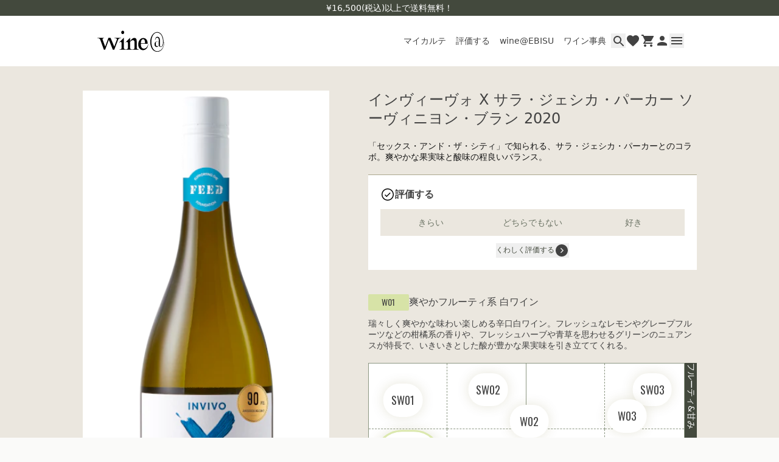

--- FILE ---
content_type: text/html
request_url: https://onlinestore.wine-at.jp/products/1903094
body_size: 15470
content:
<!DOCTYPE html><html lang="JA"><head><meta charSet="utf-8"/><meta name="viewport" content="width=device-width,initial-scale=1,maximum-scale=1.0"/><title>インヴィーヴォ X サラ・ジェシカ・パーカー ソーヴィニヨン・ブラン 2020 | wine@オンラインストア</title><meta property="og:title" content="インヴィーヴォ X サラ・ジェシカ・パーカー ソーヴィニヨン・ブラン 2020 | wine@オンラインストア"/><meta property="twitter:title" content="インヴィーヴォ X サラ・ジェシカ・パーカー ソーヴィニヨン・ブラン 2020 | wine@オンラインストア"/><meta name="description" content="「セックス・アンド・ザ・シティ」で知られる、サラ・ジェシカ・パーカーとのコラボ。爽やかな果実味と酸味の程良いバランス。"/><meta property="og:description" content="「セックス・アンド・ザ・シティ」で知られる、サラ・ジェシカ・パーカーとのコラボ。爽やかな果実味と酸味の程良いバランス。"/><meta property="twitter:description" content="「セックス・アンド・ザ・シティ」で知られる、サラ・ジェシカ・パーカーとのコラボ。爽やかな果実味と酸味の程良いバランス。"/><meta property="og:image" content="https://cdn.shopify.com/s/files/1/0553/4485/7147/files/1903094-Invivo-X-Sarah-Jessica-Parker-Sauvignon-Blanc-2020.png?v=1763525712"/><link rel="canonical" href="https://onlinestore.wine-at.jp/products/1903094"/><meta property="og:url" content="https://onlinestore.wine-at.jp/products/1903094"/><script type="application/ld+json">[{"@context":"https://schema.org","@type":"BreadcrumbList","itemListElement":[{"@type":"ListItem","position":1,"name":"Products","item":"https://onlinestore.wine-at.jp/products"},{"@type":"ListItem","position":2,"name":"インヴィーヴォ X サラ・ジェシカ・パーカー ソーヴィニヨン・ブラン 2020"}]},{"@context":"https://schema.org","@type":"Product","brand":{"@type":"Brand","name":""},"description":"「セックス・アンド・ザ・シティ」で知られる、サラ・ジェシカ・パーカーとのコラボ。爽やかな果実味と酸味の程良いバランス。","image":["https://cdn.shopify.com/s/files/1/0553/4485/7147/files/1903094-Invivo-X-Sarah-Jessica-Parker-Sauvignon-Blanc-2020.png?v=1763525712"],"name":"インヴィーヴォ X サラ・ジェシカ・パーカー ソーヴィニヨン・ブラン 2020","offers":[{"@type":"Offer","availability":"https://schema.org/OutOfStock","price":2480,"priceCurrency":"JPY","sku":"","url":"https://onlinestore.wine-at.jp/products/1903094?Title=Default+Title"}],"sku":"","url":"https://onlinestore.wine-at.jp/products/1903094"}]</script><link rel="stylesheet" href="https://cdn.shopify.com/oxygen-v2/32286/20970/43388/2919323/build/_assets/app-WP465ZPZ.css"/><link rel="preconnect" href="https://cdn.shopify.com"/><link rel="preconnect" href="https://shop.app"/><link rel="icon" type="image/svg+xml" href="https://cdn.shopify.com/oxygen-v2/32286/20970/43388/2919323/build/_assets/favicon-ZUVLIP5V.ico"/><script defer="" nonce="3cb4bb898e8b74dec9e41a1af0701b4e">window.ENV = {"appEnv":"production","environment":"production","sentryDsn":"https://8641be2ddff7d51c70e83047f107c9ca@o4506001181442048.ingest.us.sentry.io/4506987514888192","enableSentry":true}</script></head><body><noscript><iframe src="https://www.googletagmanager.com/ns.html?id=GTM-T7WWRF2" height="0" width="0" style="display:none;visibility:hidden"></iframe></noscript><div class="flex min-h-dvh flex-col"><header id="hndd7udop" class="top-0 z-50 w-full bg-white transition-[transform] sticky sm-max:pb-8 duration-300"><div class="z-1 flex h-[26px] w-full items-center justify-center bg-olive-800 text-14-m"><span class="text-white">¥16,500(税込)以上で送料無料！</span></div><div class="relative mx-auto max-w-content"><div class="flex items-center justify-between py-4 pl-5 pr-4 md:py-6"><a class="md:hover:opacity-70 " href="/"><img alt="WINE@" decoding="async" height="37" loading="lazy" src="https://wine-search.wine-at.jp/shopify-images/common/wineat_logo.svg?width=110&amp;height=37&amp;crop=center" srcSet="https://wine-search.wine-at.jp/shopify-images/common/wineat_logo.svg?width=110&amp;height=37&amp;crop=center 1x, https://wine-search.wine-at.jp/shopify-images/common/wineat_logo.svg?width=220&amp;height=74&amp;crop=center 2x, https://wine-search.wine-at.jp/shopify-images/common/wineat_logo.svg?width=330&amp;height=111&amp;crop=center 3x" width="110" style="aspect-ratio:110/37" class="w-[76px] md:w-[110px]"/></a><div class="flex items-center gap-4"><ul class="absolute left-0 top-[57px] flex w-full border-t border-beige-100 bg-white md:static md:gap-2.5 md:border-none"><li class="flex-1 text-center md:flex-auto "><a class="block py-2 text-12-r tracking-tighter md:text-14-r md:tracking-normal md:hover:opacity-60 lg:p-2" data-discover="true" href="/karte">マイカルテ</a></li><li class="flex-1 text-center md:flex-auto "><a class="block py-2 text-12-r tracking-tighter md:text-14-r md:tracking-normal md:hover:opacity-60 lg:p-2" href="/reviews">評価する</a></li><li class="flex-1 text-center md:flex-auto "><a class="block py-2 text-12-r tracking-tighter md:text-14-r md:tracking-normal md:hover:opacity-60 lg:p-2" href="/locations/ebisu">wine@EBISU</a></li><li class="flex-1 text-center md:flex-auto "><a class="block py-2 text-12-r tracking-tighter md:text-14-r md:tracking-normal md:hover:opacity-60 lg:p-2" href="/wine-guide/articles">ワイン事典</a></li></ul><ul class="flex gap-x-3"><li><button type="button" aria-haspopup="dialog" aria-expanded="false" aria-controls="radix-:Rmkl5:" data-state="closed" class="flex size-6 items-center justify-center md:hover:opacity-70"><svg xmlns="http://www.w3.org/2000/svg" width="17" height="17" viewBox="0 0 17 17" fill="currentcolor"><path d="M12.5 11H11.71L11.43 10.73C12.41 9.59 13 8.11 13 6.5C13 2.91 10.09 0 6.5 0C2.91 0 0 2.91 0 6.5C0 10.09 2.91 13 6.5 13C8.11 13 9.59 12.41 10.73 11.43L11 11.71V12.5L16 17.49L17.49 16L12.5 11ZM6.5 11C4.01 11 2 8.99 2 6.5C2 4.01 4.01 2 6.5 2C8.99 2 11 4.01 11 6.5C11 8.99 8.99 11 6.5 11Z" fill="currentcolor"></path></svg></button></li><li><a class="false flex size-6 items-center justify-center md:hover:opacity-70 " href="/favorite"><svg xmlns="http://www.w3.org/2000/svg" width="17" height="17" viewBox="0 0 24 24" fill="currentColor" class="size-6"><path d="M12 21.35L10.55 20.03C5.4 15.36 2 12.28 2 8.5C2 5.42 4.42 3 7.5 3C9.24 3 10.91 3.81 12 5.09C13.09 3.81 14.76 3 16.5 3C19.58 3 22 5.42 22 8.5C22 12.28 18.6 15.36 13.45 20.04L12 21.35Z" fill="currentColor"></path></svg></a></li><li><a class="false flex size-6 items-center justify-center md:hover:opacity-70 " href="/cart"><svg xmlns="http://www.w3.org/2000/svg" width="20" height="20" viewBox="0 0 20 20" fill="currentColor"><path d="M16 16C14.9 16 14.01 16.9 14.01 18C14.01 19.1 14.9 20 16 20C17.1 20 18 19.1 18 18C18 16.9 17.1 16 16 16ZM6 16C4.9 16 4.01 16.9 4.01 18C4.01 19.1 4.9 20 6 20C7.1 20 8 19.1 8 18C8 16.9 7.1 16 6 16ZM6 13L7.1 11H14.55C15.3 11 15.96 10.59 16.3 9.97L20.7 2H4.21L3.27 0H0V2H2L5.6 9.59L2.62 15H18V13H6Z" fill="currentColor"></path></svg></a></li><li><a class="false flex size-6 items-center justify-center md:hover:opacity-70 " href="/pages/member_id"><svg xmlns="http://www.w3.org/2000/svg" width="16" height="16" viewBox="0 0 16 16" fill="currentColor"><path d="M8 8C10.21 8 12 6.21 12 4C12 1.79 10.21 0 8 0C5.79 0 4 1.79 4 4C4 6.21 5.79 8 8 8ZM8 10C5.33 10 0 11.34 0 14V16H16V14C16 11.34 10.67 10 8 10Z" fill="currentColor"></path></svg></a></li><li><button type="button" class="flex size-6 items-center justify-center md:hover:opacity-70 " aria-controls="global-menu" aria-expanded="false"><svg xmlns="http://www.w3.org/2000/svg" width="18" height="12" viewBox="0 0 18 12" fill="currentColor"><path d="M0 12H18V10H0V12ZM0 7H18V5H0V7ZM0 0V2H18V0H0Z" fill="currentColor"></path></svg></button></li></ul></div></div></div><div class="absolute inset-x-0 z-[1] mx-auto max-h-[calc(100svh-80px)] w-full max-w-content overflow-y-auto transition-opacity md:px-5 pointer-events-none opacity-0" id="global-menu"><nav class="rounded-b-lg bg-white px-10 py-5 pt-4 md:grid md:grid-cols-[1fr_170px_auto] md:grid-rows-[auto_auto_auto] md:gap-x-5 md:px-20 md:py-10 md:pt-8"><div><ul class="md:max-w-content-sm"><li class="border-b border-olive-800-opacity "><a class=" block py-3.5 text-16-m text-monochrome-800  md:hover:opacity-70" href="/karte">マイカルテ</a></li><li class="border-b border-olive-800-opacity "><a class=" block py-3.5 text-16-m text-monochrome-800  md:hover:opacity-70" href="/reviews">評価する</a></li><li class="border-b border-olive-800-opacity "><a class=" block py-3.5 text-16-m text-monochrome-800  md:hover:opacity-70" href="/locations/ebisu">wine@EBISU</a></li><li class="border-b border-olive-800-opacity "><a class=" block py-3.5 text-16-m text-monochrome-800  md:hover:opacity-70" href="/wine-guide/articles">ワイン事典</a></li><li class="border-b border-olive-800-opacity "><a class=" block py-3.5 text-16-m text-monochrome-800  md:hover:opacity-70" href="/search/result">商品検索</a></li></ul></div><ul class="mt-7 md:-mt-2 md:pt-4"><li><a class="block py-2 text-14-m text-monochrome-800  md:hover:opacity-70 " href="/account/login">ログイン</a></li><li><a class="block py-2 text-14-m text-monochrome-800  md:hover:opacity-70 " href="/pages/guide">ご利用ガイド</a></li><li><a class="block py-2 text-14-m text-monochrome-800  md:hover:opacity-70 " href="/pages/faq">よくあるご質問</a></li><li><a class="block py-2 text-14-m text-monochrome-800  md:hover:opacity-70 " href="/pages/contact">お問い合わせ</a></li></ul><div class="mt-2 md:col-start-3 md:row-start-2 md:row-end-3 md:mt-0 md:justify-self-end"><a href="https://www.instagram.com/wine.att/" target="_blank" rel="noreferrer" class="-ml-2 inline-block p-2  md:ml-0 md:p-0 md:hover:opacity-70"><svg xmlns="http://www.w3.org/2000/svg" width="24" height="24" viewBox="0 0 24 24" fill="currentColor"><path d="M7.0301 0.0839251C5.7533 0.144165 4.88138 0.347925 4.11914 0.647445C3.33026 0.954885 2.66162 1.36745 1.99634 2.03513C1.33106 2.70281 0.921379 3.37193 0.616099 4.162C0.320659 4.92592 0.120499 5.79856 0.0640995 7.07608C0.00769946 8.3536 -0.00478054 8.76424 0.00145946 12.023C0.00769946 15.2817 0.0220995 15.6902 0.0840195 16.9703C0.144979 18.2469 0.348019 19.1186 0.647539 19.881C0.955459 20.6699 1.36754 21.3383 2.03546 22.0038C2.70338 22.6694 3.37202 23.0781 4.16402 23.3838C4.92722 23.6788 5.8001 23.8799 7.07738 23.9358C8.35466 23.9918 8.76578 24.0047 12.0235 23.9985C15.2813 23.9922 15.6915 23.9778 16.9714 23.9171C18.2513 23.8564 19.1184 23.6519 19.8811 23.3538C20.67 23.0452 21.3389 22.6338 22.0039 21.9657C22.669 21.2975 23.0784 20.6279 23.3835 19.8374C23.6791 19.0742 23.88 18.2013 23.9355 16.925C23.9914 15.6441 24.0046 15.2351 23.9983 11.9769C23.9921 8.71865 23.9775 8.31016 23.9167 7.03048C23.856 5.7508 23.6527 4.88176 23.3535 4.1188C23.0451 3.32993 22.6335 2.662 21.9658 1.996C21.2981 1.33 20.628 0.920805 19.8377 0.616485C19.074 0.321045 18.2016 0.119685 16.9243 0.0644851C15.6471 0.00928513 15.2359 -0.00487487 11.977 0.00136513C8.71802 0.00760513 8.31002 0.0215251 7.0301 0.0839251ZM7.17026 21.777C6.00026 21.7262 5.36498 21.5318 4.94162 21.369C4.38098 21.153 3.98162 20.8919 3.5597 20.4741C3.13778 20.0562 2.87858 19.6554 2.6597 19.096C2.4953 18.6726 2.2973 18.0381 2.24258 16.8681C2.18306 15.6035 2.17058 15.2238 2.16362 12.0201C2.15666 8.81632 2.1689 8.43712 2.22434 7.17208C2.27426 6.00304 2.46986 5.36704 2.63234 4.94392C2.84834 4.38257 3.1085 3.98392 3.5273 3.56224C3.9461 3.14056 4.3457 2.88088 4.90562 2.662C5.3285 2.49688 5.96306 2.30057 7.13258 2.24488C8.3981 2.18489 8.7773 2.17288 11.9806 2.16593C15.1839 2.15896 15.564 2.17096 16.83 2.22664C17.9991 2.27752 18.6353 2.4712 19.0579 2.63464C19.6188 2.85064 20.0179 3.11009 20.4396 3.52961C20.8613 3.94913 21.1212 4.34729 21.3401 4.9084C21.5055 5.33008 21.7018 5.96441 21.757 7.13464C21.8172 8.40016 21.8309 8.7796 21.8367 11.9826C21.8424 15.1857 21.8311 15.5661 21.7757 16.8306C21.7246 18.0006 21.5307 18.6362 21.3677 19.06C21.1517 19.6204 20.8913 20.02 20.4723 20.4414C20.0532 20.8629 19.6541 21.1226 19.0939 21.3414C18.6715 21.5063 18.0363 21.7031 16.8677 21.7588C15.6022 21.8183 15.223 21.8308 12.0185 21.8378C8.81402 21.8447 8.43602 21.8318 7.1705 21.777M16.9529 5.5864C16.9534 5.87123 17.0383 6.14952 17.1969 6.38607C17.3556 6.62262 17.5808 6.80681 17.8442 6.91535C18.1075 7.02389 18.3971 7.05189 18.6764 6.99583C18.9556 6.93976 19.212 6.80214 19.413 6.60037C19.614 6.3986 19.7507 6.14174 19.8058 5.86228C19.8608 5.58283 19.8317 5.29332 19.7222 5.03039C19.6127 4.76746 19.4277 4.5429 19.1906 4.38512C18.9534 4.22735 18.6748 4.14344 18.39 4.144C18.0082 4.14477 17.6423 4.29715 17.3728 4.56764C17.1033 4.83813 16.9523 5.20458 16.9529 5.5864ZM5.8385 12.0119C5.84522 15.4151 8.60906 18.1677 12.0115 18.1612C15.414 18.1547 18.1685 15.3911 18.162 11.9879C18.1555 8.58472 15.391 5.83144 11.988 5.83816C8.58506 5.84488 5.83202 8.6092 5.8385 12.0119ZM7.99994 12.0076C7.99837 11.2165 8.23144 10.4426 8.66968 9.78395C9.10791 9.12527 9.73162 8.61134 10.4619 8.30714C11.1923 8.00294 11.9964 7.92213 12.7726 8.07494C13.5489 8.22774 14.2624 8.6073 14.8229 9.16561C15.3834 9.72393 15.7658 10.4359 15.9217 11.2115C16.0776 11.9872 15.9999 12.7916 15.6986 13.5231C15.3973 14.2547 14.8859 14.8804 14.2289 15.3212C13.572 15.7621 12.7991 15.9982 12.0079 15.9998C11.4826 16.0009 10.9622 15.8985 10.4765 15.6984C9.99076 15.4984 9.54918 15.2046 9.17699 14.8339C8.8048 14.4632 8.50929 14.0228 8.30733 13.5378C8.10537 13.0529 8.00091 12.5329 7.99994 12.0076Z"></path></svg></a></div><div class="mt-2 md:col-start-2 md:col-end-4 md:row-start-3"><a href="https://wine-at.jp" target="_blank" rel="noreferrer" class="flex w-full items-center justify-center gap-[12px] whitespace-nowrap ring-offset-white transition-opacity focus-visible:outline-none focus-visible:ring-2 focus-visible:ring-offset-2 disabled:pointer-events-none hover:opacity-70 bg-olive-800 text-white h-[44px] px-4 py-2 text-14-m disabled:opacity-50">wine@とは</a></div></nav></div><button type="button" aria-hidden="true" class="absolute left-0 h-svh w-full bg-black/60 transition-opacity pointer-events-none opacity-0"></button></header><div class="flex flex-1 flex-col"><div><a href="#mainContent" class="sr-only">Skip to content</a></div><main role="main" id="mainContent" class="flex-1 bg-beige-100"><section aria-label="Notifications alt+T" tabindex="-1" aria-live="polite" aria-relevant="additions text" aria-atomic="false"></section><section class="bg-beige-100 px-5 pb-20 pt-9 lg:pt-10"><div class="flex flex-col justify-center md:flex-row md:space-x-16"><div class="hidden-scroll md:sticky md:top-32 md:h-full md:w-[405px] md:overflow-y-scroll"><div><div class="relative aspect-square bg-white p-2"><img src="https://cdn.shopify.com/s/files/1/0553/4485/7147/files/1903094-Invivo-X-Sarah-Jessica-Parker-Sauvignon-Blanc-2020.png?v=1763525712" alt="インヴィーヴォ X サラ・ジェシカ・パーカー ソーヴィニヨン・ブラン 2020" class="size-full object-contain"/><div class="absolute bottom-1 left-1 flex items-center gap-2"><a class="flex items-center justify-center rounded-sm py-[3px] font-oswald h-[27px] min-w-[67px] px-2 text-14-r bg-wine-type-w01 transition-opacity hover:opacity-70" data-discover="true" href="/taste-class/W01">W01</a></div></div><div class="row-span-2 my-3 flex space-x-4 text-10-r"></div><div class="hidden md:block"><div class="border border-beige-100 bg-beige-50 text-12-r text-monochrome-800"><p class="flex border-b border-beige-100"><span class="w-[calc(100/335*100%)] flex-none border-r border-beige-100 px-4 py-2.5">白 - 辛口</span><span class="px-4 py-2.5">ソーヴィニヨン・ブラン100%</span></p><div class="flex items-center gap-1.5 border-b border-beige-100 px-4 py-2.5"><img src="https://wine-search.wine-at.jp/shopify-images/country-icon/OC0002.svg" alt="country-icon" class="size-4"/><p class="flex flex-wrap"><span>ニュージーランド</span><span><span class="px-2">/</span>マールボロ地方<!-- --> </span></p></div></div></div></div></div><div class="md:max-w-content-sm lg:max-w-content-md md-max:mt-2"><div><h1 class="text-heading-16 text-monochrome-800 lg:text-heading-24">インヴィーヴォ X サラ・ジェシカ・パーカー ソーヴィニヨン・ブラン 2020</h1><div class="mt-5 md:hidden"><div class="border border-beige-100 bg-beige-50 text-12-r text-monochrome-800"><p class="flex border-b border-beige-100"><span class="w-[calc(100/335*100%)] flex-none border-r border-beige-100 px-4 py-2.5">白 - 辛口</span><span class="px-4 py-2.5">ソーヴィニヨン・ブラン100%</span></p><div class="flex items-center gap-1.5 border-b border-beige-100 px-4 py-2.5"><img src="https://wine-search.wine-at.jp/shopify-images/country-icon/OC0002.svg" alt="country-icon" class="size-4"/><p class="flex flex-wrap"><span>ニュージーランド</span><span><span class="px-2">/</span>マールボロ地方<!-- --> </span></p></div></div></div><p class="mt-5 text-14-r text-primary">「セックス・アンド・ザ・シティ」で知られる、サラ・ジェシカ・パーカーとのコラボ。爽やかな果実味と酸味の程良いバランス。</p></div><div class="mt-5"><div class="grid w-full gap-3 border-t border-khaki bg-white p-5"><div class="flex items-center justify-between"><p class="flex items-center gap-2 text-16-m font-bold"><svg xmlns="http://www.w3.org/2000/svg" width="24" height="24" viewBox="0 0 24 24" fill="currentColor" class="size-6"><path d="M12 3.5C16.69 3.5 20.5 7.31 20.5 12C20.5 16.69 16.69 20.5 12 20.5C7.31 20.5 3.5 16.69 3.5 12C3.5 7.31 7.31 3.5 12 3.5ZM12 2C6.48 2 2 6.48 2 12C2 17.52 6.48 22 12 22C17.52 22 22 17.52 22 12C22 6.48 17.52 2 12 2Z" fill="black"></path><path d="M6.95996 12.84L7.92996 11.88L10.2 14.13L15.73 8.62L16.69 9.60999L10.2 16.1L6.95996 12.84Z" fill="black"></path></svg><span>評価する</span></p></div><form method="POST" class="relative flex justify-between gap-1" id=":R2m9l55H1:" novalidate=""><input id=":R2m9l55H1:-drankAt" name="drankAt" form=":R2m9l55H1:" type="hidden"/><button class="flex w-full items-center justify-center gap-[12px] whitespace-nowrap ring-offset-white transition-opacity focus-visible:outline-none focus-visible:ring-2 focus-visible:ring-offset-2 disabled:pointer-events-none hover:opacity-70 bg-beige-100 text-olive-700 h-[44px] px-4 py-2 text-14-m" type="button" aria-haspopup="dialog" aria-expanded="false" aria-controls="radix-:R3qm9l55:" data-state="closed">きらい</button><button class="flex w-full items-center justify-center gap-[12px] whitespace-nowrap ring-offset-white transition-opacity focus-visible:outline-none focus-visible:ring-2 focus-visible:ring-offset-2 disabled:pointer-events-none hover:opacity-70 bg-beige-100 text-olive-700 h-[44px] px-4 py-2 text-14-m" type="button" aria-haspopup="dialog" aria-expanded="false" aria-controls="radix-:R5qm9l55:" data-state="closed">どちらでもない</button><button class="flex w-full items-center justify-center gap-[12px] whitespace-nowrap ring-offset-white transition-opacity focus-visible:outline-none focus-visible:ring-2 focus-visible:ring-offset-2 disabled:pointer-events-none hover:opacity-70 bg-beige-100 text-olive-700 h-[44px] px-4 py-2 text-14-m" type="button" aria-haspopup="dialog" aria-expanded="false" aria-controls="radix-:R7qm9l55:" data-state="closed">好き</button></form><div><button type="button" class="mx-auto flex items-center justify-center"><p class="text-12-m text-olive-800">くわしく評価する</p><div class="rotate-0"><svg xmlns="http://www.w3.org/2000/svg" width="24" height="24" viewBox="0 0 24 24" fill="currentColor"><path d="M13.1 12L9.85 15.25L10.9 16.325L15.225 12L10.9 7.675L9.85 8.75L13.1 12ZM12 22C10.6167 22 9.31667 21.7375 8.1 21.2125C6.88333 20.6875 5.825 19.9708 4.925 19.0625C4.025 18.1542 3.3125 17.0917 2.7875 15.875C2.2625 14.6583 2 13.3667 2 12C2 10.6167 2.2625 9.31667 2.7875 8.1C3.3125 6.88333 4.025 5.825 4.925 4.925C5.825 4.025 6.88333 3.3125 8.1 2.7875C9.31667 2.2625 10.6167 2 12 2C13.3833 2 14.6792 2.2625 15.8875 2.7875C17.0958 3.3125 18.1542 4.025 19.0625 4.925C19.9708 5.825 20.6875 6.88333 21.2125 8.1C21.7375 9.31667 22 10.6167 22 12C22 13.3667 21.7375 14.6583 21.2125 15.875C20.6875 17.0917 19.9708 18.1542 19.0625 19.0625C18.1542 19.9708 17.0958 20.6875 15.8875 21.2125C14.6792 21.7375 13.3833 22 12 22Z"></path></svg></div></button></div></div></div><section class="mt-12 md:mt-10"><div class="flex items-center gap-2"><a class="flex items-center justify-center rounded-sm py-[3px] font-oswald h-[27px] min-w-[67px] px-2 text-14-r bg-wine-type-w01 transition-opacity hover:opacity-70" data-discover="true" href="/taste-class/W01">W01</a><h2 class="text-heading-16">爽やかフルーティ系<!-- --> <!-- -->白ワイン</h2></div><div class="mt-5 grid gap-5 md:mt-3"><p class="max-w-content-md text-14-r">瑞々しく爽やかな味わい楽しめる辛口白ワイン。フレッシュなレモンやグレープフルーツなどの柑橘系の香りや、フレッシュハーブや青草を思わせるグリーンのニュアンスが特長で、いきいきとした酸が豊かな果実味を引き立ててくれる。</p><div class="grid size-full grid-cols-[1fr_12px] bg-olive-800 lg:grid-cols-[1fr_20px]"><div class="relative grid aspect-square w-full grid-cols-4 grid-rows-4 overflow-hidden border border-olive-500"><div class="col-span-1 row-span-1 aspect-square border border-l-0 border-t-0 border-olive-500 bg-white [border-right-style:dashed] [border-bottom-style:dashed]"></div><div class="col-span-1 row-span-1 aspect-square border border-l-0 border-t-0 border-olive-500 bg-white [border-right-style:solid] [border-bottom-style:dashed]"></div><div class="col-span-1 row-span-1 aspect-square border border-l-0 border-t-0 border-olive-500 bg-white [border-right-style:dashed] [border-bottom-style:dashed]"></div><div class="col-span-1 row-span-1 aspect-square border border-l-0 border-t-0 border-olive-500 bg-white border-r-0 [border-bottom-style:dashed]"></div><div class="col-span-1 row-span-1 aspect-square border border-l-0 border-t-0 border-olive-500 bg-white [border-right-style:dashed] [border-bottom-style:solid]"></div><div class="col-span-1 row-span-1 aspect-square border border-l-0 border-t-0 border-olive-500 bg-white [border-right-style:solid] [border-bottom-style:solid]"></div><div class="col-span-1 row-span-1 aspect-square border border-l-0 border-t-0 border-olive-500 bg-white [border-right-style:dashed] [border-bottom-style:solid]"></div><div class="col-span-1 row-span-1 aspect-square border border-l-0 border-t-0 border-olive-500 bg-white border-r-0 [border-bottom-style:solid]"></div><div class="col-span-1 row-span-1 aspect-square border border-l-0 border-t-0 border-olive-500 bg-white [border-right-style:dashed] [border-bottom-style:dashed]"></div><div class="col-span-1 row-span-1 aspect-square border border-l-0 border-t-0 border-olive-500 bg-white [border-right-style:solid] [border-bottom-style:dashed]"></div><div class="col-span-1 row-span-1 aspect-square border border-l-0 border-t-0 border-olive-500 bg-white [border-right-style:dashed] [border-bottom-style:dashed]"></div><div class="col-span-1 row-span-1 aspect-square border border-l-0 border-t-0 border-olive-500 bg-white border-r-0 [border-bottom-style:dashed]"></div><div class="col-span-1 row-span-1 aspect-square border border-l-0 border-t-0 border-olive-500 bg-white [border-right-style:dashed] border-b-0"></div><div class="col-span-1 row-span-1 aspect-square border border-l-0 border-t-0 border-olive-500 bg-white [border-right-style:solid] border-b-0"></div><div class="col-span-1 row-span-1 aspect-square border border-l-0 border-t-0 border-olive-500 bg-white [border-right-style:dashed] border-b-0"></div><div class="col-span-1 row-span-1 aspect-square border border-l-0 border-t-0 border-olive-500 bg-white border-r-0 border-b-0"></div><div class="absolute flex gap-1 -translate-x-1/2 -translate-y-1/2 flex-col items-center justify-center rounded-full bg-white shadow-tasteGraph SW01 size-[12.5%] font-oswald text-12-r uppercase lg:text-[18px]">SW01</div><div class="absolute flex gap-1 -translate-x-1/2 -translate-y-1/2 flex-col items-center justify-center rounded-full bg-white shadow-tasteGraph SW02 size-[12.5%] font-oswald text-12-r uppercase lg:text-[18px]">SW02</div><div class="absolute flex gap-1 -translate-x-1/2 -translate-y-1/2 flex-col items-center justify-center rounded-full bg-white shadow-tasteGraph SW03 size-[12.5%] font-oswald text-12-r uppercase lg:text-[18px]">SW03</div><a class="absolute flex gap-1 -translate-x-1/2 -translate-y-1/2 flex-col items-center justify-center rounded-full bg-white shadow-tasteGraph W01 border-wine-type-w01 border-[3px] z-1 size-[21.5%] whitespace-pre-wrap text-center text-10-m lg:text-12-m" data-discover="true" href="/taste-class/W01"><div class="flex items-center justify-center rounded-sm py-[3px] font-oswald bg-white h-5 px-2 py-1 text-12-r bg-wine-type-w01">W01</div>爽やか 
フルーティ系</a><div class="absolute flex gap-1 -translate-x-1/2 -translate-y-1/2 flex-col items-center justify-center rounded-full bg-white shadow-tasteGraph W02 size-[12.5%] font-oswald text-12-r uppercase lg:text-[18px]">W02</div><div class="absolute flex gap-1 -translate-x-1/2 -translate-y-1/2 flex-col items-center justify-center rounded-full bg-white shadow-tasteGraph W03 size-[12.5%] font-oswald text-12-r uppercase lg:text-[18px]">W03</div><div class="absolute flex gap-1 -translate-x-1/2 -translate-y-1/2 flex-col items-center justify-center rounded-full bg-white shadow-tasteGraph W04 size-[12.5%] font-oswald text-12-r uppercase lg:text-[18px]">W04</div><div class="absolute flex gap-1 -translate-x-1/2 -translate-y-1/2 flex-col items-center justify-center rounded-full bg-white shadow-tasteGraph W05 size-[12.5%] font-oswald text-12-r uppercase lg:text-[18px]">W05</div><div class="absolute flex gap-1 -translate-x-1/2 -translate-y-1/2 flex-col items-center justify-center rounded-full bg-white shadow-tasteGraph W06 size-[12.5%] font-oswald text-12-r uppercase lg:text-[18px]">W06</div><div class="absolute flex gap-1 -translate-x-1/2 -translate-y-1/2 flex-col items-center justify-center rounded-full bg-white shadow-tasteGraph W07 size-[12.5%] font-oswald text-12-r uppercase lg:text-[18px]">W07</div><div class="absolute flex gap-1 -translate-x-1/2 -translate-y-1/2 flex-col items-center justify-center rounded-full bg-white shadow-tasteGraph W08 size-[12.5%] font-oswald text-12-r uppercase lg:text-[18px]">W08</div><div class="absolute flex gap-1 -translate-x-1/2 -translate-y-1/2 flex-col items-center justify-center rounded-full bg-white shadow-tasteGraph W09 size-[12.5%] font-oswald text-12-r uppercase lg:text-[18px]">W09</div><div class="absolute flex gap-1 -translate-x-1/2 -translate-y-1/2 flex-col items-center justify-center rounded-full bg-white shadow-tasteGraph W10 size-[12.5%] font-oswald text-12-r uppercase lg:text-[18px]">W10</div></div><ol class="grid grid-cols-4 text-center text-10-r text-white lg:text-14-r [text-orientation:sideways] [writing-mode:vertical-rl]"><li>フルーティ&amp;甘み</li><li>フルーティ</li><li>ややフルーティ</li><li>ドライ</li></ol><ol class="grid grid-cols-4 text-center text-10-r text-white lg:text-14-r"><li>すっきり</li><li>ややコクあり</li><li>コクあり</li><li>コクあり＆複雑</li></ol></div></div></section><section class="mt-10 grid gap-5"><h2 class="border-b border-khaki pb-4 text-heading-20">スタッフレビュー</h2><div class="grid gap-5"><div class="grid w-full gap-2 bg-beige-50 p-5"><div class="flex items-center gap-2.5"><img src="https://wine-search.wine-at.jp/staff/0000006.jpg" alt="植村の画像" class="size-[40px] rounded-full"/><div class="flex flex-col gap-1.5"><span class="flex-1 text-12-r text-olive-800">wine@EBISUスタッフ</span><span class="flex-1 text-14-m text-monochrome-800">植村</span></div></div><p class="line-clamp-2 text-14-m text-monochrome-800">マールボロの風景浮かぶ、爽やか白ワイン</p><p class="text-14-r text-monochrome-800">あの女優サラ・ジェシカ・パーカーとのコラボワイン！グレープフルーツのような爽やかジューシーな果実感がたまらないワインです。キリっと冷やして飲むと、ついつい飲みすぎてしまうような味わいです。</p><div class="flex flex-wrap gap-1.5 text-10-r text-olive-700"><div>#爽やかフレッシュ</div><div>#草原の香り</div></div><p class="text-10-r text-olive-700">これは <!-- -->2021<!-- -->年 ヴィンテージにつけられたレビューです</p></div></div></section><section class="mt-10 grid gap-5"><h2 class="border-b border-khaki pb-4 text-heading-20">情報</h2><table class="border-separate border-spacing-y-2 text-left text-14-r text-monochrome-800"><tbody><tr><th class="whitespace-nowrap pr-3 align-top text-14-m">タイプ</th><td>白ワイン 辛口 ミディアムライト</td></tr><tr><th class="whitespace-nowrap pr-3 align-top text-14-m">生産者</th><td>インヴィーヴォ</td></tr><tr><th class="whitespace-nowrap pr-3 align-top text-14-m">生産地</th><td>ニュージーランド マールボロ地方  </td></tr><tr><th class="whitespace-nowrap pr-3 align-top text-14-m">品種</th><td>ソーヴィニヨン・ブラン100%</td></tr><tr><th class="whitespace-nowrap pr-3 align-top text-14-m">栽培</th><td>サスティナブル農法＆オーガニック農法(BIOGRO認証)</td></tr><tr><th class="whitespace-nowrap pr-3 align-top text-14-m">醸造・発酵</th><td>熟成:オーク樽で3ヶ月間※シュール・リー製法</td></tr></tbody></table></section></div></div></section></main><footer role="contentinfo" class="w-full gap-4 md:gap-8 grid p-6 md:p-8 lg:p-12 border-none bg-olive-800 py-7 text-white lg:pb-14 lg:pt-12"><div class="mx-auto w-full max-w-content"><div class="border-b pb-8 lg:col-span-3 lg:pb-10"><p class="text-14-m/5"><b>お酒に関する注記</b><br/>20歳未満の方の飲酒は法律で禁止されています。妊娠中や授乳期の飲酒は、胎児・乳児の発育に悪影響を与えるおそれがあります。</p></div><div class="grid grid-flow-row grid-cols-2 items-center gap-x-4 pt-8 lg:grid-flow-col lg:grid-cols-none lg:grid-rows-2"><div class="[&amp;&gt;a]:transition-opacity hover:[&amp;&gt;a]:opacity-60"><a href="/"><svg xmlns="http://www.w3.org/2000/svg" width="150" height="50" viewBox="0 0 150 50" fill="currentColor"><path d="M53.4667 4.43335C53.4667 2.36669 54.9667 0.666687 56.7667 0.666687C58.6 0.666687 60.0667 2.33335 60.0667 4.43335C60.0667 6.50002 58.5667 8.20002 56.7667 8.20002C54.9333 8.16669 53.4667 6.50002 53.4667 4.43335ZM93.2333 42V42.4334H49.3333V42C50.2667 42 54.3 41.2333 54.3 39.0667V42V27.7667C54.3 25.3334 51.5667 24.4 48.9 27.2V26.6L58.8333 16.5H59.2333V39.0667C59.2667 40.9667 62.4333 41.7667 63.8 41.9334C65.1667 41.7667 68.3667 40.9667 68.3667 39.0334V27.7667C68.3667 25.3334 65.6667 24.4 62.9667 27.2V26.6L72.9 16.5H73.3V24C75.1667 20.6667 79.3 16.5334 82.6 16.5334C88.0667 16.5334 88.2 20.9334 88.2 26.9667V39.0667C88.2667 41.2333 92.3 42 93.2333 42ZM83.3 26.9667C83.3 23.7667 82.4 21.5334 79.5333 21.5334C77.7667 21.5334 75.4667 23.0667 73.3333 25.3334V39.0667C73.3333 41.2333 77.3667 42 78.3 42C79.2333 42 83.2667 41.2333 83.2667 39.0667V26.9667H83.3ZM113.533 29.7667H113.933C113.933 37.2 109.3 43.5334 102.333 43.5334C95.6667 43.5334 91.5667 37.7667 91.5667 31C91.5667 23.1667 96.1667 16.8 102.767 16.8C108.867 16.8 112.7 21.3667 112.7 29.3334H97.3667V30.1667C97.3667 36.2667 99.6667 40.2 104.2 40.2C109.6 40.2 113.533 34.3 113.533 29.7667ZM97.4 28.5H106.9C106.833 23.6334 106.1 19.3334 102.567 19.3334C98.8333 19.3334 97.6 23.3 97.4 28.5ZM53.0333 16.9334C49.9 16.9334 47.3 18.4667 46.5 20.4667L37.9 42.3667H34.6L25.6667 20.6334L17.4 42.4334H14.5667L6.4 20.5C5.66667 18.4667 3.13333 16.9334 0 16.9334V16.5H14.9333V16.9334C12.7333 16.9334 11.0667 18.6334 11.7667 20.4667L10.9 18.1334L17.5 35.7L24.6667 16.5334H29.6333L37.7667 35.7333L43.6333 20.5C44.4333 18.4334 41.8667 16.9667 38.0667 16.9667V16.5334H53.0333V16.9334ZM150 25.3C150 37.3 144.1 47 134.267 47C124 47 118.533 37.2667 118.533 25.3C118.533 13.3 125.567 3.60002 134.267 3.60002C143.2 3.60002 148.367 14.6667 148.367 25.3C148.367 30.6334 146.5 36.5667 142.367 36.5667C138.767 36.5667 137.6 33.7 137.6 31.9667V31.3C137.5 32.8 136.2 36.5667 133.033 36.5667C130.067 36.5667 128.067 34.4 128.067 30.7334C128.067 27.0334 130.2 24.8667 132.567 24.1667C134.633 23.5334 136.9 24.5 137.6 25.1667V21.0334C137.6 19.2667 137.333 16.1334 134 16.1334C132 16.1334 129.8 17.8667 129.8 21.5H129.333C129.333 18.0334 131 14.0667 134.5 14.0667C137.6 14.0667 140.033 16.2667 140.033 21V32.0334C140.033 33.7334 140.367 35.7667 142.3 35.7667C145.667 35.7667 147.067 30.3667 147.067 25.3334C147.067 14.0334 141.767 4.86669 134.233 4.86669C126.1 4.83335 121 14 121 25.3C121 37.5 126.3 45.7667 134.267 45.7667C143.6 45.7667 149.6 36.6 149.6 25.3H150ZM137.567 25.5334C136.667 24.6334 134.333 23.9 133 24.4667C130.667 25.4 130.933 27.8 130.933 30.3C130.933 33 131.733 34.9 133.833 34.9C136.933 34.9 137.567 31.3667 137.567 30.7334V25.5334Z" fill="white"></path></svg></a></div><div class="lg:order-2 lg:mt-7"><div class="flex items-center justify-end gap-5 lg:justify-start [&amp;&gt;a]:transition-opacity hover:[&amp;&gt;a]:opacity-60"><a target="_blank" rel="noreferrer" href="https://www.facebook.com/wineatt"><svg xmlns="http://www.w3.org/2000/svg" width="30" height="30" viewBox="0 0 30 30" fill="currentColor"><path d="M30 15C30 6.715 23.285 0 15 0C6.715 0 0 6.715 0 15C0 22.485 5.485 28.69 12.655 29.82V19.34H8.845V15.005H12.655V11.7C12.655 7.94 14.895 5.865 18.32 5.865C19.96 5.865 21.68 6.16 21.68 6.16V9.85H19.79C17.925 9.85 17.345 11.005 17.345 12.19V15.005H21.505L20.84 19.34H17.345V29.82C24.515 28.695 30 22.49 30 15Z" fill="white"></path></svg></a><a target="_blank" rel="noreferrer" href="https://www.instagram.com/wine.att"><svg xmlns="http://www.w3.org/2000/svg" width="24" height="24" viewBox="0 0 24 24" fill="currentColor" class="size-[30px]" pathfill="#fff"><path d="M7.0301 0.0839251C5.7533 0.144165 4.88138 0.347925 4.11914 0.647445C3.33026 0.954885 2.66162 1.36745 1.99634 2.03513C1.33106 2.70281 0.921379 3.37193 0.616099 4.162C0.320659 4.92592 0.120499 5.79856 0.0640995 7.07608C0.00769946 8.3536 -0.00478054 8.76424 0.00145946 12.023C0.00769946 15.2817 0.0220995 15.6902 0.0840195 16.9703C0.144979 18.2469 0.348019 19.1186 0.647539 19.881C0.955459 20.6699 1.36754 21.3383 2.03546 22.0038C2.70338 22.6694 3.37202 23.0781 4.16402 23.3838C4.92722 23.6788 5.8001 23.8799 7.07738 23.9358C8.35466 23.9918 8.76578 24.0047 12.0235 23.9985C15.2813 23.9922 15.6915 23.9778 16.9714 23.9171C18.2513 23.8564 19.1184 23.6519 19.8811 23.3538C20.67 23.0452 21.3389 22.6338 22.0039 21.9657C22.669 21.2975 23.0784 20.6279 23.3835 19.8374C23.6791 19.0742 23.88 18.2013 23.9355 16.925C23.9914 15.6441 24.0046 15.2351 23.9983 11.9769C23.9921 8.71865 23.9775 8.31016 23.9167 7.03048C23.856 5.7508 23.6527 4.88176 23.3535 4.1188C23.0451 3.32993 22.6335 2.662 21.9658 1.996C21.2981 1.33 20.628 0.920805 19.8377 0.616485C19.074 0.321045 18.2016 0.119685 16.9243 0.0644851C15.6471 0.00928513 15.2359 -0.00487487 11.977 0.00136513C8.71802 0.00760513 8.31002 0.0215251 7.0301 0.0839251ZM7.17026 21.777C6.00026 21.7262 5.36498 21.5318 4.94162 21.369C4.38098 21.153 3.98162 20.8919 3.5597 20.4741C3.13778 20.0562 2.87858 19.6554 2.6597 19.096C2.4953 18.6726 2.2973 18.0381 2.24258 16.8681C2.18306 15.6035 2.17058 15.2238 2.16362 12.0201C2.15666 8.81632 2.1689 8.43712 2.22434 7.17208C2.27426 6.00304 2.46986 5.36704 2.63234 4.94392C2.84834 4.38257 3.1085 3.98392 3.5273 3.56224C3.9461 3.14056 4.3457 2.88088 4.90562 2.662C5.3285 2.49688 5.96306 2.30057 7.13258 2.24488C8.3981 2.18489 8.7773 2.17288 11.9806 2.16593C15.1839 2.15896 15.564 2.17096 16.83 2.22664C17.9991 2.27752 18.6353 2.4712 19.0579 2.63464C19.6188 2.85064 20.0179 3.11009 20.4396 3.52961C20.8613 3.94913 21.1212 4.34729 21.3401 4.9084C21.5055 5.33008 21.7018 5.96441 21.757 7.13464C21.8172 8.40016 21.8309 8.7796 21.8367 11.9826C21.8424 15.1857 21.8311 15.5661 21.7757 16.8306C21.7246 18.0006 21.5307 18.6362 21.3677 19.06C21.1517 19.6204 20.8913 20.02 20.4723 20.4414C20.0532 20.8629 19.6541 21.1226 19.0939 21.3414C18.6715 21.5063 18.0363 21.7031 16.8677 21.7588C15.6022 21.8183 15.223 21.8308 12.0185 21.8378C8.81402 21.8447 8.43602 21.8318 7.1705 21.777M16.9529 5.5864C16.9534 5.87123 17.0383 6.14952 17.1969 6.38607C17.3556 6.62262 17.5808 6.80681 17.8442 6.91535C18.1075 7.02389 18.3971 7.05189 18.6764 6.99583C18.9556 6.93976 19.212 6.80214 19.413 6.60037C19.614 6.3986 19.7507 6.14174 19.8058 5.86228C19.8608 5.58283 19.8317 5.29332 19.7222 5.03039C19.6127 4.76746 19.4277 4.5429 19.1906 4.38512C18.9534 4.22735 18.6748 4.14344 18.39 4.144C18.0082 4.14477 17.6423 4.29715 17.3728 4.56764C17.1033 4.83813 16.9523 5.20458 16.9529 5.5864ZM5.8385 12.0119C5.84522 15.4151 8.60906 18.1677 12.0115 18.1612C15.414 18.1547 18.1685 15.3911 18.162 11.9879C18.1555 8.58472 15.391 5.83144 11.988 5.83816C8.58506 5.84488 5.83202 8.6092 5.8385 12.0119ZM7.99994 12.0076C7.99837 11.2165 8.23144 10.4426 8.66968 9.78395C9.10791 9.12527 9.73162 8.61134 10.4619 8.30714C11.1923 8.00294 11.9964 7.92213 12.7726 8.07494C13.5489 8.22774 14.2624 8.6073 14.8229 9.16561C15.3834 9.72393 15.7658 10.4359 15.9217 11.2115C16.0776 11.9872 15.9999 12.7916 15.6986 13.5231C15.3973 14.2547 14.8859 14.8804 14.2289 15.3212C13.572 15.7621 12.7991 15.9982 12.0079 15.9998C11.4826 16.0009 10.9622 15.8985 10.4765 15.6984C9.99076 15.4984 9.54918 15.2046 9.17699 14.8339C8.8048 14.4632 8.50929 14.0228 8.30733 13.5378C8.10537 13.0529 8.00091 12.5329 7.99994 12.0076Z" fill="#fff"></path></svg></a></div></div><div class="col-span-2 mt-8 lg:order-3 lg:mt-0"><ul class="flex flex-col flex-wrap gap-2 lg:flex-row lg:justify-end lg:gap-x-5 xl:gap-x-7"><li class="[&amp;&gt;a]:text-14-r [&amp;&gt;a]:transition-opacity hover:[&amp;&gt;a]:opacity-60"><a href="/pages/guide">ご利用ガイド</a></li><li class="[&amp;&gt;a]:text-14-r [&amp;&gt;a]:transition-opacity hover:[&amp;&gt;a]:opacity-60"><a href="/pages/faq">よくあるご質問</a></li><li class="[&amp;&gt;a]:text-14-r [&amp;&gt;a]:transition-opacity hover:[&amp;&gt;a]:opacity-60"><a href="/pages/legal-notice">特定商取引法に基づく表記</a></li><li class="[&amp;&gt;a]:text-14-r [&amp;&gt;a]:transition-opacity hover:[&amp;&gt;a]:opacity-60"><a href="/policies/privacy-policy">プライバシーポリシー</a></li><li class="[&amp;&gt;a]:text-14-r [&amp;&gt;a]:transition-opacity hover:[&amp;&gt;a]:opacity-60"><a href="/policies/terms-of-service">利用規約</a></li><li class="[&amp;&gt;a]:text-14-r [&amp;&gt;a]:transition-opacity hover:[&amp;&gt;a]:opacity-60"><a href="/pages/contact">お問い合わせ</a></li></ul></div><div class="order-last mt-8 lg:col-span-2 lg:mt-0 lg:self-end"><p class="font-oswald text-[12px] lg:text-right">© Broad Edge Liqueur Inc.</p></div></div></div></footer></div></div><script nonce="3cb4bb898e8b74dec9e41a1af0701b4e">((f,h)=>{if(!window.history.state||!window.history.state.key){let v=Math.random().toString(32).slice(2);window.history.replaceState({key:v},"")}try{let y=JSON.parse(sessionStorage.getItem(f)||"{}")[h||window.history.state.key];typeof y=="number"&&window.scrollTo(0,y)}catch(v){console.error(v),sessionStorage.removeItem(f)}})("positions", null)</script><link rel="modulepreload" href="https://cdn.shopify.com/oxygen-v2/32286/20970/43388/2919323/build/manifest-DDAAB95B.js"/><link rel="modulepreload" href="https://cdn.shopify.com/oxygen-v2/32286/20970/43388/2919323/build/entry.client-N5WMFY2P.js"/><link rel="modulepreload" href="https://cdn.shopify.com/oxygen-v2/32286/20970/43388/2919323/build/_shared/chunk-RA7MSXCO.js"/><link rel="modulepreload" href="https://cdn.shopify.com/oxygen-v2/32286/20970/43388/2919323/build/_shared/chunk-RNWZGM4N.js"/><link rel="modulepreload" href="https://cdn.shopify.com/oxygen-v2/32286/20970/43388/2919323/build/_shared/chunk-H4ERVSTY.js"/><link rel="modulepreload" href="https://cdn.shopify.com/oxygen-v2/32286/20970/43388/2919323/build/_shared/chunk-5V6MHYAF.js"/><link rel="modulepreload" href="https://cdn.shopify.com/oxygen-v2/32286/20970/43388/2919323/build/_shared/chunk-7RCN5UGI.js"/><link rel="modulepreload" href="https://cdn.shopify.com/oxygen-v2/32286/20970/43388/2919323/build/_shared/chunk-2GKMD74E.js"/><link rel="modulepreload" href="https://cdn.shopify.com/oxygen-v2/32286/20970/43388/2919323/build/_shared/chunk-4EHOFNVH.js"/><link rel="modulepreload" href="https://cdn.shopify.com/oxygen-v2/32286/20970/43388/2919323/build/_shared/chunk-36UXI47C.js"/><link rel="modulepreload" href="https://cdn.shopify.com/oxygen-v2/32286/20970/43388/2919323/build/_shared/chunk-FMIAW46B.js"/><link rel="modulepreload" href="https://cdn.shopify.com/oxygen-v2/32286/20970/43388/2919323/build/_shared/chunk-RNQOUD7F.js"/><link rel="modulepreload" href="https://cdn.shopify.com/oxygen-v2/32286/20970/43388/2919323/build/_shared/chunk-3OCBTV2G.js"/><link rel="modulepreload" href="https://cdn.shopify.com/oxygen-v2/32286/20970/43388/2919323/build/_shared/chunk-AW2YONJM.js"/><link rel="modulepreload" href="https://cdn.shopify.com/oxygen-v2/32286/20970/43388/2919323/build/_shared/chunk-OXTWPO43.js"/><link rel="modulepreload" href="https://cdn.shopify.com/oxygen-v2/32286/20970/43388/2919323/build/_shared/chunk-NSMCA37Z.js"/><link rel="modulepreload" href="https://cdn.shopify.com/oxygen-v2/32286/20970/43388/2919323/build/_shared/chunk-ZWYC6K7R.js"/><link rel="modulepreload" href="https://cdn.shopify.com/oxygen-v2/32286/20970/43388/2919323/build/_shared/chunk-Q2PLW2GA.js"/><link rel="modulepreload" href="https://cdn.shopify.com/oxygen-v2/32286/20970/43388/2919323/build/_shared/chunk-SSB2NZUL.js"/><link rel="modulepreload" href="https://cdn.shopify.com/oxygen-v2/32286/20970/43388/2919323/build/_shared/chunk-3U7WHKMW.js"/><link rel="modulepreload" href="https://cdn.shopify.com/oxygen-v2/32286/20970/43388/2919323/build/_shared/chunk-CLFZROR6.js"/><link rel="modulepreload" href="https://cdn.shopify.com/oxygen-v2/32286/20970/43388/2919323/build/_shared/chunk-CAYZDOHR.js"/><link rel="modulepreload" href="https://cdn.shopify.com/oxygen-v2/32286/20970/43388/2919323/build/_shared/chunk-H6MDFU3S.js"/><link rel="modulepreload" href="https://cdn.shopify.com/oxygen-v2/32286/20970/43388/2919323/build/_shared/chunk-HLCSZNNJ.js"/><link rel="modulepreload" href="https://cdn.shopify.com/oxygen-v2/32286/20970/43388/2919323/build/_shared/chunk-D25RL5GC.js"/><link rel="modulepreload" href="https://cdn.shopify.com/oxygen-v2/32286/20970/43388/2919323/build/_shared/chunk-J77R7W4A.js"/><link rel="modulepreload" href="https://cdn.shopify.com/oxygen-v2/32286/20970/43388/2919323/build/_shared/chunk-TVE4MMR2.js"/><link rel="modulepreload" href="https://cdn.shopify.com/oxygen-v2/32286/20970/43388/2919323/build/_shared/chunk-YGAA24KZ.js"/><link rel="modulepreload" href="https://cdn.shopify.com/oxygen-v2/32286/20970/43388/2919323/build/_shared/chunk-Z7GGDAHD.js"/><link rel="modulepreload" href="https://cdn.shopify.com/oxygen-v2/32286/20970/43388/2919323/build/_shared/chunk-34R2A3F3.js"/><link rel="modulepreload" href="https://cdn.shopify.com/oxygen-v2/32286/20970/43388/2919323/build/_shared/chunk-6SWR33FY.js"/><link rel="modulepreload" href="https://cdn.shopify.com/oxygen-v2/32286/20970/43388/2919323/build/_shared/chunk-JFRPEJP3.js"/><link rel="modulepreload" href="https://cdn.shopify.com/oxygen-v2/32286/20970/43388/2919323/build/_shared/chunk-SB5BJMK4.js"/><link rel="modulepreload" href="https://cdn.shopify.com/oxygen-v2/32286/20970/43388/2919323/build/_shared/chunk-MV5NIVTT.js"/><link rel="modulepreload" href="https://cdn.shopify.com/oxygen-v2/32286/20970/43388/2919323/build/_shared/chunk-WBKTI47O.js"/><link rel="modulepreload" href="https://cdn.shopify.com/oxygen-v2/32286/20970/43388/2919323/build/_shared/chunk-CWUXBHJH.js"/><link rel="modulepreload" href="https://cdn.shopify.com/oxygen-v2/32286/20970/43388/2919323/build/_shared/chunk-UGIQXXFS.js"/><link rel="modulepreload" href="https://cdn.shopify.com/oxygen-v2/32286/20970/43388/2919323/build/_shared/chunk-CUH4KGH2.js"/><link rel="modulepreload" href="https://cdn.shopify.com/oxygen-v2/32286/20970/43388/2919323/build/_shared/chunk-U7SIQ6XV.js"/><link rel="modulepreload" href="https://cdn.shopify.com/oxygen-v2/32286/20970/43388/2919323/build/_shared/chunk-72U6JVC6.js"/><link rel="modulepreload" href="https://cdn.shopify.com/oxygen-v2/32286/20970/43388/2919323/build/_shared/chunk-ONRCOTQU.js"/><link rel="modulepreload" href="https://cdn.shopify.com/oxygen-v2/32286/20970/43388/2919323/build/_shared/chunk-3QLPZETM.js"/><link rel="modulepreload" href="https://cdn.shopify.com/oxygen-v2/32286/20970/43388/2919323/build/_shared/chunk-6HCARNH7.js"/><link rel="modulepreload" href="https://cdn.shopify.com/oxygen-v2/32286/20970/43388/2919323/build/_shared/chunk-SGJ7R3G2.js"/><link rel="modulepreload" href="https://cdn.shopify.com/oxygen-v2/32286/20970/43388/2919323/build/_shared/chunk-J25L4HTQ.js"/><link rel="modulepreload" href="https://cdn.shopify.com/oxygen-v2/32286/20970/43388/2919323/build/_shared/chunk-7PRUJXCV.js"/><link rel="modulepreload" href="https://cdn.shopify.com/oxygen-v2/32286/20970/43388/2919323/build/_shared/chunk-VSFZUF43.js"/><link rel="modulepreload" href="https://cdn.shopify.com/oxygen-v2/32286/20970/43388/2919323/build/_shared/chunk-7265YL5Z.js"/><link rel="modulepreload" href="https://cdn.shopify.com/oxygen-v2/32286/20970/43388/2919323/build/_shared/chunk-5VBKGD5V.js"/><link rel="modulepreload" href="https://cdn.shopify.com/oxygen-v2/32286/20970/43388/2919323/build/_shared/chunk-L4CAAJJ5.js"/><link rel="modulepreload" href="https://cdn.shopify.com/oxygen-v2/32286/20970/43388/2919323/build/_shared/chunk-A6THS37B.js"/><link rel="modulepreload" href="https://cdn.shopify.com/oxygen-v2/32286/20970/43388/2919323/build/_shared/chunk-VVR5SFFV.js"/><link rel="modulepreload" href="https://cdn.shopify.com/oxygen-v2/32286/20970/43388/2919323/build/_shared/chunk-ABOAKW3V.js"/><link rel="modulepreload" href="https://cdn.shopify.com/oxygen-v2/32286/20970/43388/2919323/build/_shared/chunk-JGUNLDXN.js"/><link rel="modulepreload" href="https://cdn.shopify.com/oxygen-v2/32286/20970/43388/2919323/build/_shared/chunk-7JPQVEBI.js"/><link rel="modulepreload" href="https://cdn.shopify.com/oxygen-v2/32286/20970/43388/2919323/build/_shared/chunk-ZPIUQ7QS.js"/><link rel="modulepreload" href="https://cdn.shopify.com/oxygen-v2/32286/20970/43388/2919323/build/_shared/chunk-YTM6D4FW.js"/><link rel="modulepreload" href="https://cdn.shopify.com/oxygen-v2/32286/20970/43388/2919323/build/_shared/chunk-5SV2YUVI.js"/><link rel="modulepreload" href="https://cdn.shopify.com/oxygen-v2/32286/20970/43388/2919323/build/root-CR3Z7QBF.js"/><link rel="modulepreload" href="https://cdn.shopify.com/oxygen-v2/32286/20970/43388/2919323/build/_shared/chunk-ZIM7AI6O.js"/><link rel="modulepreload" href="https://cdn.shopify.com/oxygen-v2/32286/20970/43388/2919323/build/_shared/chunk-3P63IGPE.js"/><link rel="modulepreload" href="https://cdn.shopify.com/oxygen-v2/32286/20970/43388/2919323/build/_shared/chunk-FIX3EINI.js"/><link rel="modulepreload" href="https://cdn.shopify.com/oxygen-v2/32286/20970/43388/2919323/build/_shared/chunk-SKXNIZUZ.js"/><link rel="modulepreload" href="https://cdn.shopify.com/oxygen-v2/32286/20970/43388/2919323/build/_shared/chunk-ROOIALM3.js"/><link rel="modulepreload" href="https://cdn.shopify.com/oxygen-v2/32286/20970/43388/2919323/build/_shared/chunk-WP3I5XNK.js"/><link rel="modulepreload" href="https://cdn.shopify.com/oxygen-v2/32286/20970/43388/2919323/build/_shared/chunk-42ABEA4Z.js"/><link rel="modulepreload" href="https://cdn.shopify.com/oxygen-v2/32286/20970/43388/2919323/build/_shared/chunk-AQLFENHH.js"/><link rel="modulepreload" href="https://cdn.shopify.com/oxygen-v2/32286/20970/43388/2919323/build/_shared/chunk-JKFSSRWB.js"/><link rel="modulepreload" href="https://cdn.shopify.com/oxygen-v2/32286/20970/43388/2919323/build/_shared/chunk-E4EB4JHL.js"/><link rel="modulepreload" href="https://cdn.shopify.com/oxygen-v2/32286/20970/43388/2919323/build/_shared/chunk-OMZVTJUU.js"/><link rel="modulepreload" href="https://cdn.shopify.com/oxygen-v2/32286/20970/43388/2919323/build/_shared/chunk-KTO2DP55.js"/><link rel="modulepreload" href="https://cdn.shopify.com/oxygen-v2/32286/20970/43388/2919323/build/_shared/chunk-SPXZS6DG.js"/><link rel="modulepreload" href="https://cdn.shopify.com/oxygen-v2/32286/20970/43388/2919323/build/_shared/chunk-YBBX5FZK.js"/><link rel="modulepreload" href="https://cdn.shopify.com/oxygen-v2/32286/20970/43388/2919323/build/_shared/chunk-SIGCC2SX.js"/><link rel="modulepreload" href="https://cdn.shopify.com/oxygen-v2/32286/20970/43388/2919323/build/_shared/chunk-ZQZRSYD5.js"/><link rel="modulepreload" href="https://cdn.shopify.com/oxygen-v2/32286/20970/43388/2919323/build/_shared/chunk-6D7WXMOF.js"/><link rel="modulepreload" href="https://cdn.shopify.com/oxygen-v2/32286/20970/43388/2919323/build/_shared/chunk-7HH3EBFK.js"/><link rel="modulepreload" href="https://cdn.shopify.com/oxygen-v2/32286/20970/43388/2919323/build/_shared/chunk-AMATKPFU.js"/><link rel="modulepreload" href="https://cdn.shopify.com/oxygen-v2/32286/20970/43388/2919323/build/_shared/chunk-DSGXWSJD.js"/><link rel="modulepreload" href="https://cdn.shopify.com/oxygen-v2/32286/20970/43388/2919323/build/_shared/chunk-YVI4QNNV.js"/><link rel="modulepreload" href="https://cdn.shopify.com/oxygen-v2/32286/20970/43388/2919323/build/_shared/chunk-3U37ZUM5.js"/><link rel="modulepreload" href="https://cdn.shopify.com/oxygen-v2/32286/20970/43388/2919323/build/_shared/chunk-CGKQ7O5W.js"/><link rel="modulepreload" href="https://cdn.shopify.com/oxygen-v2/32286/20970/43388/2919323/build/_shared/chunk-V2YZZEMA.js"/><link rel="modulepreload" href="https://cdn.shopify.com/oxygen-v2/32286/20970/43388/2919323/build/_shared/chunk-NRA3UVJ5.js"/><link rel="modulepreload" href="https://cdn.shopify.com/oxygen-v2/32286/20970/43388/2919323/build/_shared/chunk-DT4ICLE5.js"/><link rel="modulepreload" href="https://cdn.shopify.com/oxygen-v2/32286/20970/43388/2919323/build/_shared/chunk-GUGU5IAW.js"/><link rel="modulepreload" href="https://cdn.shopify.com/oxygen-v2/32286/20970/43388/2919323/build/_shared/chunk-ZV7XSCDI.js"/><link rel="modulepreload" href="https://cdn.shopify.com/oxygen-v2/32286/20970/43388/2919323/build/_shared/chunk-NEYKC4QV.js"/><link rel="modulepreload" href="https://cdn.shopify.com/oxygen-v2/32286/20970/43388/2919323/build/_shared/chunk-LMER5S2I.js"/><link rel="modulepreload" href="https://cdn.shopify.com/oxygen-v2/32286/20970/43388/2919323/build/_shared/chunk-5EQQA76X.js"/><link rel="modulepreload" href="https://cdn.shopify.com/oxygen-v2/32286/20970/43388/2919323/build/_shared/chunk-MR77Y4YW.js"/><link rel="modulepreload" href="https://cdn.shopify.com/oxygen-v2/32286/20970/43388/2919323/build/_shared/chunk-VJKJKALX.js"/><link rel="modulepreload" href="https://cdn.shopify.com/oxygen-v2/32286/20970/43388/2919323/build/_shared/chunk-WKDE3XHB.js"/><link rel="modulepreload" href="https://cdn.shopify.com/oxygen-v2/32286/20970/43388/2919323/build/_shared/chunk-ZMUVVMXY.js"/><link rel="modulepreload" href="https://cdn.shopify.com/oxygen-v2/32286/20970/43388/2919323/build/routes/products.$productHandle-M3ZZ2OZ6.js"/><script nonce="3cb4bb898e8b74dec9e41a1af0701b4e">window.__remixContext = {"future":{"v3_fetcherPersist":false,"v3_relativeSplatPath":false,"v3_throwAbortReason":false,"v3_routeConfig":false,"v3_singleFetch":false,"v3_lazyRouteDiscovery":false,"unstable_optimizeDeps":false},"state":{"loaderData":{"root":{"isLoggedIn":false,"selectedLocale":{"label":"Japan (JPY ¥)","language":"JA","country":"JP","currency":"JPY","pathPrefix":""},"cart":{},"analytics":{"shopifySalesChannel":"hydrogen","shopId":"gid://shopify/Shop/55344857147"},"seo":{"title":"wine@オンラインストア","titleTemplate":"%s","description":"診断から広がる、あたらしいワインの世界。wine@では、簡単な質問に答えるだけであなたの好みを診断します。あなたにマッチするワインの系統がwine@オリジナルの合計38分類からレコメンドされ、世界の850種類以上のワインからあなたにぴったりの1本が見つかります。","handle":"@shopify","url":"https://onlinestore.wine-at.jp/products/1903094","robots":{"noIndex":false,"noFollow":false},"media":"https://cdn.shopify.com/s/files/1/0553/4485/7147/files/ogp_image_7a403a81-9130-4fdd-8b01-3850094dae7e.png?v=1644900141","jsonLd":{"@context":"https://schema.org","@type":"Organization","name":"wine@オンラインストア","sameAs":["https://twitter.com/shopify","https://facebook.com/shopify","https://instagram.com/shopify","https://youtube.com/shopify","https://tiktok.com/@shopify"],"url":"https://onlinestore.wine-at.jp/products/1903094","potentialAction":{"@type":"SearchAction","target":"https://onlinestore.wine-at.jp/products/1903094search?q={search_term}","query":"required name='search_term'"}}},"storageBaseUrl":"https://wine-search.wine-at.jp","storageUrl":"https://wine-search.wine-at.jp/shopify-images","bewApiUrl":"https://wineat-graphql-api.wine-at.jp/graphql","firebaseConfig":{"apiKey":"AIzaSyDnTmK66FoEp8g7AYy6YBLMu6Qs2O-kR5M","authDomain":"onlinestore.wine-at.jp","projectId":"prd-wineat-front","storageBucket":"prd-wineat-front.appspot.com","messagingSenderId":"1071902967573","appId":"1:1071902967573:web:47f0a158094f18d53c8b1c"},"bewKarteUrl":"https://karte.wine-at.jp","bewTopUrl":"https://wine-at.jp","bewOnlineStoreUrl":"https://onlinestore.wine-at.jp","mailMagazineUrl":"https://a13.hm-f.jp/index.php?action=R1\u0026a=704\u0026g=4\u0026f=7\u0026fa_code=3d25df84eccc1df360022528aebf7ad1","isMailMagazineBannerHidden":false,"headerId":"hndd7udop","enableSentry":true,"enableClarity":true,"sentryDsn":"https://8641be2ddff7d51c70e83047f107c9ca@o4506001181442048.ingest.us.sentry.io/4506987514888192","appEnv":"production","maintenanceMode":"false","maintenanceTime":"2025年10月21日　9:00～10:00","search":{"karte":null,"detailSearchConditions":{"searchTasteClasses":[{"name":"軽やかチャーミング系","wineType":"red","cd":"R01"},{"name":"華やか＆赤ベリー系","wineType":"red","cd":"R02"},{"name":"華やか＆黒ベリー系","wineType":"red","cd":"R03"},{"name":"濃厚\u0026パワフル系","wineType":"red","cd":"R04"},{"name":"果実味ピュア系","wineType":"red","cd":"R05"},{"name":"芳醇なエレガント系","wineType":"red","cd":"R06"},{"name":"豊満なまろやか系","wineType":"red","cd":"R07"},{"name":"がっしり骨太系","wineType":"red","cd":"R08"},{"name":"重厚＆スパイス系","wineType":"red","cd":"R09"},{"name":"繊細＆冷涼旨み系","wineType":"red","cd":"R10"},{"name":"しっとり＆赤ベリー系","wineType":"red","cd":"R11"},{"name":"しっとり＆黒ベリー系","wineType":"red","cd":"R12"},{"name":"深みのある大人系","wineType":"red","cd":"R13"},{"name":"甘やかチャーミング系","wineType":"rose","cd":"RO01"},{"name":"すっきりフルーティ系","wineType":"rose","cd":"RO02"},{"name":"芳醇な肉厚系","wineType":"rose","cd":"RO03"},{"name":"旨み広がる大人系","wineType":"rose","cd":"RO04"},{"name":"軽やか甘口系","wineType":"sparkling","cd":"S01"},{"name":"すっきりフルーティ系","wineType":"sparkling","cd":"S02"},{"name":"芳醇なエレガント系","wineType":"sparkling","cd":"S03"},{"name":"甘美なデザート系","wineType":"sparkling","cd":"S04"},{"name":"香ばしエレガント系","wineType":"sparkling","cd":"S05"},{"name":"すっきりドライ系","wineType":"sparkling","cd":"S06"},{"name":"酸の効いたエレガント系","wineType":"sparkling","cd":"S07"},{"name":"ジューシーな赤ベリー系","wineType":"sparkling","cd":"S08"},{"name":"フレッシュ系甘口","wineType":"sweet_white","cd":"SW01"},{"name":"まろやか系甘口","wineType":"sweet_white","cd":"SW02"},{"name":"コクあり芳醇系甘口","wineType":"sweet_white","cd":"SW03"},{"name":"爽やかフルーティ系","wineType":"white","cd":"W01"},{"name":"魅惑のフルーツ系","wineType":"white","cd":"W02"},{"name":"ガツンと濃厚系","wineType":"white","cd":"W03"},{"name":"キレありシャープ系","wineType":"white","cd":"W04"},{"name":"コクありバランス系","wineType":"white","cd":"W05"},{"name":"香ばしエレガント系","wineType":"white","cd":"W06"},{"name":"穏やかドライ系","wineType":"white","cd":"W07"},{"name":"個性派スパイシー系","wineType":"white","cd":"W08"},{"name":"コクあり深み系","wineType":"white","cd":"W09"},{"name":"渋味＆旨味広がる","wineType":"white","cd":"W10"}],"searchVarieties":[{"cd":"G000016","name":"カベルネ・ソーヴィニヨン","wineType":"red"},{"cd":"G000044","name":"サンジョヴェーゼ","wineType":"red"},{"cd":"G000048","name":"シラー","wineType":"red"},{"cd":"G000050","name":"ジンファンデル","wineType":"red"},{"cd":"G000065","name":"テンプラニーリョ","wineType":"red"},{"cd":"G000078","name":"ネッビオーロ","wineType":"red"},{"cd":"G000090","name":"ピノ・ノワール","wineType":"red"},{"cd":"G000109","name":"マスカット・ベーリーA","wineType":"red"},{"cd":"G000122","name":"メルロー","wineType":"red"},{"cd":"G000160","name":"アルバリーニョ","wineType":"white"},{"cd":"G000194","name":"ゲヴェルツトラミネール","wineType":"white"},{"cd":"G000209","name":"シャルドネ","wineType":"white"},{"cd":"G000211","name":"シュナン・ブラン","wineType":"white"},{"cd":"G000218","name":"ソーヴィニヨン・ブラン","wineType":"white"},{"cd":"G000287","name":"リースリング","wineType":"white"},{"cd":"G000301","name":"甲州","wineType":"white"}],"searchOrigins":[{"areaCd":null,"areaName":null,"countryCd":"EU0006","countryName":"フランス","parendAreaCd":null},{"areaCd":"D1-0001","areaName":"シャンパーニュ","countryCd":"EU0006","countryName":"フランス","parendAreaCd":null},{"areaCd":"D1-0002","areaName":"アルザス","countryCd":"EU0006","countryName":"フランス","parendAreaCd":null},{"areaCd":"D1-0003","areaName":"ブルゴーニュ","countryCd":"EU0006","countryName":"フランス","parendAreaCd":null},{"areaCd":"D2-0005","areaName":"シャブリ","countryCd":"EU0006","countryName":"フランス","parendAreaCd":"D1-0003"},{"areaCd":"D3-0017","areaName":"マルサネ","countryCd":"EU0006","countryName":"フランス","parendAreaCd":"D1-0003"},{"areaCd":"D3-0015","areaName":"フィサン","countryCd":"EU0006","countryName":"フランス","parendAreaCd":"D1-0003"},{"areaCd":"D3-0013","areaName":"ジュヴレ・シャンベルタン","countryCd":"EU0006","countryName":"フランス","parendAreaCd":"D1-0003"},{"areaCd":"D3-0018","areaName":"モレ・サン・ドニ","countryCd":"EU0006","countryName":"フランス","parendAreaCd":"D1-0003"},{"areaCd":"D3-0012","areaName":"シャンボール・ミュジニー","countryCd":"EU0006","countryName":"フランス","parendAreaCd":"D1-0003"},{"areaCd":"D3-0010","areaName":"ヴージョ","countryCd":"EU0006","countryName":"フランス","parendAreaCd":"D1-0003"},{"areaCd":"D3-0016","areaName":"フラジェ・エシェゾー","countryCd":"EU0006","countryName":"フランス","parendAreaCd":"D1-0003"},{"areaCd":"D3-0011","areaName":"ヴォーヌ・ロマネ","countryCd":"EU0006","countryName":"フランス","parendAreaCd":"D1-0003"},{"areaCd":"D3-0014","areaName":"ニュイ・サン・ジョルジュ","countryCd":"EU0006","countryName":"フランス","parendAreaCd":"D1-0003"},{"areaCd":"D3-0019","areaName":"アロース・コルトン","countryCd":"EU0006","countryName":"フランス","parendAreaCd":"D1-0003"},{"areaCd":"D3-0032","areaName":"ボーヌ","countryCd":"EU0006","countryName":"フランス","parendAreaCd":"D1-0003"},{"areaCd":"D3-0033","areaName":"ポマール","countryCd":"EU0006","countryName":"フランス","parendAreaCd":"D1-0003"},{"areaCd":"D3-0020","areaName":"ヴォルネイ","countryCd":"EU0006","countryName":"フランス","parendAreaCd":"D1-0003"},{"areaCd":"D3-0035","areaName":"ムルソー","countryCd":"EU0006","countryName":"フランス","parendAreaCd":"D1-0003"},{"areaCd":"D3-0029","areaName":"ピュリニー・モンラッシェ","countryCd":"EU0006","countryName":"フランス","parendAreaCd":"D1-0003"},{"areaCd":"D3-0027","areaName":"シャサーニュ・モンラッシェ","countryCd":"EU0006","countryName":"フランス","parendAreaCd":"D1-0003"},{"areaCd":"D1-0004","areaName":"ボージョレー","countryCd":"EU0006","countryName":"フランス","parendAreaCd":null},{"areaCd":"D1-0005","areaName":"ロワール","countryCd":"EU0006","countryName":"フランス","parendAreaCd":null},{"areaCd":"D1-0006","areaName":"ボルドー","countryCd":"EU0006","countryName":"フランス","parendAreaCd":null},{"areaCd":"D3-0057","areaName":"マルゴー","countryCd":"EU0006","countryName":"フランス","parendAreaCd":"D1-0006"},{"areaCd":"D3-0056","areaName":"ポイヤック","countryCd":"EU0006","countryName":"フランス","parendAreaCd":"D1-0006"},{"areaCd":"D3-0055","areaName":"サン・テステフ","countryCd":"EU0006","countryName":"フランス","parendAreaCd":"D1-0006"},{"areaCd":"D3-0054","areaName":"サン・ジュリアン","countryCd":"EU0006","countryName":"フランス","parendAreaCd":"D1-0006"},{"areaCd":"D2-0020","areaName":"グラーヴ","countryCd":"EU0006","countryName":"フランス","parendAreaCd":"D1-0006"},{"areaCd":"D2-0021","areaName":"ソーテルヌ","countryCd":"EU0006","countryName":"フランス","parendAreaCd":"D1-0006"},{"areaCd":"D2-0024","areaName":"ポムロール","countryCd":"EU0006","countryName":"フランス","parendAreaCd":"D1-0006"},{"areaCd":"D2-0025","areaName":"サン・テミリオン","countryCd":"EU0006","countryName":"フランス","parendAreaCd":"D1-0006"},{"areaCd":"D1-0007","areaName":"ジュラ","countryCd":"EU0006","countryName":"フランス","parendAreaCd":null},{"areaCd":"D1-0080","areaName":"サヴォワ","countryCd":"EU0006","countryName":"フランス","parendAreaCd":null},{"areaCd":"D1-0008","areaName":"ローヌ","countryCd":"EU0006","countryName":"フランス","parendAreaCd":null},{"areaCd":"D1-0009","areaName":"プロヴァンス","countryCd":"EU0006","countryName":"フランス","parendAreaCd":null},{"areaCd":"D1-0010","areaName":"ラングドック・ルーション","countryCd":"EU0006","countryName":"フランス","parendAreaCd":null},{"areaCd":"D1-0011","areaName":"南西地方","countryCd":"EU0006","countryName":"フランス","parendAreaCd":null},{"areaCd":null,"areaName":null,"countryCd":"EU0001","countryName":"イタリア","parendAreaCd":null},{"areaCd":"D1-0013","areaName":"ピエモンテ州","countryCd":"EU0001","countryName":"イタリア","parendAreaCd":null},{"areaCd":"D1-0014","areaName":"ロンバルディア州","countryCd":"EU0001","countryName":"イタリア","parendAreaCd":null},{"areaCd":"D1-0016","areaName":"フリウリ・ヴェネツィア・ジュリア州","countryCd":"EU0001","countryName":"イタリア","parendAreaCd":null},{"areaCd":"D1-0017","areaName":"ヴェネト州","countryCd":"EU0001","countryName":"イタリア","parendAreaCd":null},{"areaCd":"D1-0019","areaName":"エミリア・ロマーニャ州","countryCd":"EU0001","countryName":"イタリア","parendAreaCd":null},{"areaCd":"D1-0020","areaName":"トスカーナ州","countryCd":"EU0001","countryName":"イタリア","parendAreaCd":null},{"areaCd":"D1-0022","areaName":"マルケ州","countryCd":"EU0001","countryName":"イタリア","parendAreaCd":null},{"areaCd":"D1-0028","areaName":"シチリア州","countryCd":"EU0001","countryName":"イタリア","parendAreaCd":null},{"areaCd":"D1-0029","areaName":"サルデーニャ州","countryCd":"EU0001","countryName":"イタリア","parendAreaCd":null},{"areaCd":null,"areaName":null,"countryCd":"EU0003","countryName":"スペイン","parendAreaCd":null},{"areaCd":null,"areaName":null,"countryCd":"EU0007","countryName":"ポルトガル","parendAreaCd":null},{"areaCd":null,"areaName":null,"countryCd":"EU0005","countryName":"ドイツ","parendAreaCd":null},{"areaCd":null,"areaName":null,"countryCd":"EU0002","countryName":"オーストリア","parendAreaCd":null},{"areaCd":null,"areaName":null,"countryCd":"EU0009","countryName":"スイス","parendAreaCd":null},{"areaCd":null,"areaName":null,"countryCd":"EU0014","countryName":"ハンガリー","parendAreaCd":null},{"areaCd":null,"areaName":null,"countryCd":"EU0012","countryName":"ギリシャ","parendAreaCd":null},{"areaCd":null,"areaName":null,"countryCd":"AS0001","countryName":"ジョージア","parendAreaCd":null},{"areaCd":null,"areaName":null,"countryCd":"NA0001","countryName":"アメリカ","parendAreaCd":null},{"areaCd":"D1-0053","areaName":"カリフォルニア州","countryCd":"NA0001","countryName":"アメリカ","parendAreaCd":null},{"areaCd":"D3-0089","areaName":"ソノマ","countryCd":"NA0001","countryName":"アメリカ","parendAreaCd":"D1-0053"},{"areaCd":"D3-0090","areaName":"ナパ","countryCd":"NA0001","countryName":"アメリカ","parendAreaCd":"D1-0053"},{"areaCd":"D1-0054","areaName":"オレゴン州","countryCd":"NA0001","countryName":"アメリカ","parendAreaCd":null},{"areaCd":"D1-0082","areaName":"ワシントン州","countryCd":"NA0001","countryName":"アメリカ","parendAreaCd":null},{"areaCd":"D1-0089","areaName":"ニューヨーク州","countryCd":"NA0001","countryName":"アメリカ","parendAreaCd":null},{"areaCd":null,"areaName":null,"countryCd":"SA0002","countryName":"チリ","parendAreaCd":null},{"areaCd":null,"areaName":null,"countryCd":"SA0001","countryName":"アルゼンチン","parendAreaCd":null},{"areaCd":null,"areaName":null,"countryCd":"OC0001","countryName":"オーストラリア","parendAreaCd":null},{"areaCd":null,"areaName":null,"countryCd":"OC0002","countryName":"ニュージーランド","parendAreaCd":null},{"areaCd":null,"areaName":null,"countryCd":"AF0001","countryName":"南アフリカ","parendAreaCd":null},{"areaCd":null,"areaName":null,"countryCd":"AS0003","countryName":"日本","parendAreaCd":null},{"areaCd":"D1-0090","areaName":"北海道","countryCd":"AS0003","countryName":"日本","parendAreaCd":null},{"areaCd":"D1-0098","areaName":"山形県","countryCd":"AS0003","countryName":"日本","parendAreaCd":null},{"areaCd":"D1-0099","areaName":"新潟県","countryCd":"AS0003","countryName":"日本","parendAreaCd":null},{"areaCd":"D1-0093","areaName":"長野県","countryCd":"AS0003","countryName":"日本","parendAreaCd":null},{"areaCd":"D1-0092","areaName":"山梨県","countryCd":"AS0003","countryName":"日本","parendAreaCd":null},{"areaCd":null,"areaName":null,"countryCd":"AS0002","countryName":"中国","parendAreaCd":null}],"searchItemTypes":[{"itemTypeCd":"NORMAL","itemTypeName":"通常商品","itemTypeSort":1},{"itemTypeCd":"SALE","itemTypeName":"セール商品","itemTypeSort":2},{"itemTypeCd":"SET","itemTypeName":"お得なセット","itemTypeSort":3}]}}},"routes/products.$productHandle":{"cart":null,"product":{"id":"1903094","productId":"6732469338171","uniqueId":"gid://shopify/ProductVariant/41446530547771","title":"インヴィーヴォ X サラ・ジェシカ・パーカー ソーヴィニヨン・ブラン 2020","description":"","quantityAvailable":0,"retailPrice":2480,"image":{"url":"https://cdn.shopify.com/s/files/1/0553/4485/7147/files/1903094-Invivo-X-Sarah-Jessica-Parker-Sauvignon-Blanc-2020.png?v=1763525712","altText":"インヴィーヴォ X サラ・ジェシカ・パーカー ソーヴィニヨン・ブラン 2020"},"itemNote":"","itemClassCodeName":"白ワイン","sweetness":"辛口","wineBodyName":"ミディアムライト","producerName":"インヴィーヴォ","countryCd":"OC0002","originCountryName":"ニュージーランド","originAreaName":["マールボロ地方","",""],"tasteClassCd":"W01","shelfCode":"A-W01","cultivation":"サスティナブル農法＆オーガニック農法(BIOGRO認証)","brewing":"熟成:オーク樽で3ヶ月間※シュール・リー製法","variety":"ソーヴィニヨン・ブラン100%","temporaryPromotionTag":"","limitedNumber":"","catchCopy":"「セックス・アンド・ザ・シティ」で知られる、サラ・ジェシカ・パーカーとのコラボ。爽やかな果実味と酸味の程良いバランス。","setItemsDetail":"","hashtags":[],"staffReviews":[{"catchCopy":"マールボロの風景浮かぶ、爽やか白ワイン","commentBy":{"imagePath":"https://wine-search.wine-at.jp/staff/0000006.jpg","staffName":"植村","position":"wine@EBISUスタッフ"},"hashtags":["#爽やかフレッシュ","#草原の香り"],"id":"19027870000006","reviewComment":"あの女優サラ・ジェシカ・パーカーとのコラボワイン！グレープフルーツのような爽やかジューシーな果実感がたまらないワインです。キリっと冷やして飲むと、ついつい飲みすぎてしまうような味わいです。","vintage":2021}],"itemCd":"1903094","ecHandleStatusCd":true,"vintage":2020},"recommendedItems":{},"isFavorite":false,"seo":{"title":"インヴィーヴォ X サラ・ジェシカ・パーカー ソーヴィニヨン・ブラン 2020 | wine@オンラインストア","description":"「セックス・アンド・ザ・シティ」で知られる、サラ・ジェシカ・パーカーとのコラボ。爽やかな果実味と酸味の程良いバランス。","media":"https://cdn.shopify.com/s/files/1/0553/4485/7147/files/1903094-Invivo-X-Sarah-Jessica-Parker-Sauvignon-Blanc-2020.png?v=1763525712","url":"https://onlinestore.wine-at.jp/products/1903094","jsonLd":[{"@context":"https://schema.org","@type":"BreadcrumbList","itemListElement":[{"@type":"ListItem","position":1,"name":"Products","item":"https://onlinestore.wine-at.jp/products"},{"@type":"ListItem","position":2,"name":"インヴィーヴォ X サラ・ジェシカ・パーカー ソーヴィニヨン・ブラン 2020"}]},{"@context":"https://schema.org","@type":"Product","brand":{"@type":"Brand","name":""},"description":"「セックス・アンド・ザ・シティ」で知られる、サラ・ジェシカ・パーカーとのコラボ。爽やかな果実味と酸味の程良いバランス。","image":["https://cdn.shopify.com/s/files/1/0553/4485/7147/files/1903094-Invivo-X-Sarah-Jessica-Parker-Sauvignon-Blanc-2020.png?v=1763525712"],"name":"インヴィーヴォ X サラ・ジェシカ・パーカー ソーヴィニヨン・ブラン 2020","offers":[{"@type":"Offer","availability":"https://schema.org/OutOfStock","price":2480,"priceCurrency":"JPY","sku":"","url":"https://onlinestore.wine-at.jp/products/1903094?Title=Default+Title"}],"sku":"","url":"https://onlinestore.wine-at.jp/products/1903094"}]},"isUnreviewableProducts":false,"error":""}},"actionData":null,"errors":null}};__remixContext.p = function(v,e,p,x) {
  if (typeof e !== 'undefined') {
    x=new Error("Unexpected Server Error");
    x.stack=undefined;
    p=Promise.reject(x);
  } else {
    p=Promise.resolve(v);
  }
  return p;
};
__remixContext.n = function(i,k) {
  __remixContext.t = __remixContext.t || {};
  __remixContext.t[i] = __remixContext.t[i] || {};
  let p = new Promise((r, e) => {__remixContext.t[i][k] = {r:(v)=>{r(v);},e:(v)=>{e(v);}};});

  return p;
};
__remixContext.r = function(i,k,v,e,p,x) {
  p = __remixContext.t[i][k];
  if (typeof e !== 'undefined') {
    x=new Error("Unexpected Server Error");
    x.stack=undefined;
    p.e(x);
  } else {
    p.r(v);
  }
};Object.assign(__remixContext.state.loaderData["root"], {"cart":__remixContext.p(null)});
Object.assign(__remixContext.state.loaderData["routes/products.$productHandle"], {"recommendedItems":__remixContext.p({"affordableItems":[],"luxuryItems":[],"similarItems":[]})});</script><script nonce="3cb4bb898e8b74dec9e41a1af0701b4e" type="module" async="">import "https://cdn.shopify.com/oxygen-v2/32286/20970/43388/2919323/build/manifest-DDAAB95B.js";
import * as route0 from "https://cdn.shopify.com/oxygen-v2/32286/20970/43388/2919323/build/root-CR3Z7QBF.js";
import * as route1 from "https://cdn.shopify.com/oxygen-v2/32286/20970/43388/2919323/build/routes/products.$productHandle-M3ZZ2OZ6.js";

window.__remixRouteModules = {"root":route0,"routes/products.$productHandle":route1};

import("https://cdn.shopify.com/oxygen-v2/32286/20970/43388/2919323/build/entry.client-N5WMFY2P.js");</script></body></html>

--- FILE ---
content_type: text/css
request_url: https://cdn.shopify.com/oxygen-v2/32286/20970/43388/2919323/build/_assets/app-WP465ZPZ.css
body_size: 20215
content:
@import"https://fonts.googleapis.com/css2?family=Oswald:wght@300;400;500&display=swap";@import"https://fonts.googleapis.com/css2?family=Assistant:wght@500&display=swap";@import"https://fonts.googleapis.com/css2?family=Noto+Sans+JP:wght@400&display=swap";*,:before,:after{--tw-border-spacing-x: 0;--tw-border-spacing-y: 0;--tw-translate-x: 0;--tw-translate-y: 0;--tw-rotate: 0;--tw-skew-x: 0;--tw-skew-y: 0;--tw-scale-x: 1;--tw-scale-y: 1;--tw-pan-x: ;--tw-pan-y: ;--tw-pinch-zoom: ;--tw-scroll-snap-strictness: proximity;--tw-gradient-from-position: ;--tw-gradient-via-position: ;--tw-gradient-to-position: ;--tw-ordinal: ;--tw-slashed-zero: ;--tw-numeric-figure: ;--tw-numeric-spacing: ;--tw-numeric-fraction: ;--tw-ring-inset: ;--tw-ring-offset-width: 0px;--tw-ring-offset-color: #fff;--tw-ring-color: rgba(59, 130, 246, .5);--tw-ring-offset-shadow: 0 0 rgba(0,0,0,0);--tw-ring-shadow: 0 0 rgba(0,0,0,0);--tw-shadow: 0 0 rgba(0,0,0,0);--tw-shadow-colored: 0 0 rgba(0,0,0,0);--tw-blur: ;--tw-brightness: ;--tw-contrast: ;--tw-grayscale: ;--tw-hue-rotate: ;--tw-invert: ;--tw-saturate: ;--tw-sepia: ;--tw-drop-shadow: ;--tw-backdrop-blur: ;--tw-backdrop-brightness: ;--tw-backdrop-contrast: ;--tw-backdrop-grayscale: ;--tw-backdrop-hue-rotate: ;--tw-backdrop-invert: ;--tw-backdrop-opacity: ;--tw-backdrop-saturate: ;--tw-backdrop-sepia: ;--tw-contain-size: ;--tw-contain-layout: ;--tw-contain-paint: ;--tw-contain-style: }::backdrop{--tw-border-spacing-x: 0;--tw-border-spacing-y: 0;--tw-translate-x: 0;--tw-translate-y: 0;--tw-rotate: 0;--tw-skew-x: 0;--tw-skew-y: 0;--tw-scale-x: 1;--tw-scale-y: 1;--tw-pan-x: ;--tw-pan-y: ;--tw-pinch-zoom: ;--tw-scroll-snap-strictness: proximity;--tw-gradient-from-position: ;--tw-gradient-via-position: ;--tw-gradient-to-position: ;--tw-ordinal: ;--tw-slashed-zero: ;--tw-numeric-figure: ;--tw-numeric-spacing: ;--tw-numeric-fraction: ;--tw-ring-inset: ;--tw-ring-offset-width: 0px;--tw-ring-offset-color: #fff;--tw-ring-color: rgba(59, 130, 246, .5);--tw-ring-offset-shadow: 0 0 rgba(0,0,0,0);--tw-ring-shadow: 0 0 rgba(0,0,0,0);--tw-shadow: 0 0 rgba(0,0,0,0);--tw-shadow-colored: 0 0 rgba(0,0,0,0);--tw-blur: ;--tw-brightness: ;--tw-contrast: ;--tw-grayscale: ;--tw-hue-rotate: ;--tw-invert: ;--tw-saturate: ;--tw-sepia: ;--tw-drop-shadow: ;--tw-backdrop-blur: ;--tw-backdrop-brightness: ;--tw-backdrop-contrast: ;--tw-backdrop-grayscale: ;--tw-backdrop-hue-rotate: ;--tw-backdrop-invert: ;--tw-backdrop-opacity: ;--tw-backdrop-saturate: ;--tw-backdrop-sepia: ;--tw-contain-size: ;--tw-contain-layout: ;--tw-contain-paint: ;--tw-contain-style: }*,:before,:after{box-sizing:border-box;border-width:0;border-style:solid;border-color:#e5e7eb}:before,:after{--tw-content: ""}html,:host{line-height:1.5;-webkit-text-size-adjust:100%;-moz-tab-size:4;-o-tab-size:4;tab-size:4;font-family:ryo-gothic-plusn,Helvetica Neue,ui-sans-serif,system-ui,-apple-system,Segoe UI,Roboto,Ubuntu,Cantarell,Noto Sans,sans-serif;font-feature-settings:normal;font-variation-settings:normal;-webkit-tap-highlight-color:transparent}body{margin:0;line-height:inherit}hr{height:0;color:inherit;border-top-width:1px}abbr:where([title]){text-decoration:underline;-webkit-text-decoration:underline dotted;text-decoration:underline dotted}h1,h2,h3,h4,h5,h6{font-size:inherit;font-weight:inherit}a{color:inherit;text-decoration:inherit}b,strong{font-weight:bolder}code,kbd,samp,pre{font-family:ui-monospace,SFMono-Regular,Menlo,Monaco,Consolas,Liberation Mono,Courier New,monospace;font-feature-settings:normal;font-variation-settings:normal;font-size:1em}small{font-size:80%}sub,sup{font-size:75%;line-height:0;position:relative;vertical-align:baseline}sub{bottom:-.25em}sup{top:-.5em}table{text-indent:0;border-color:inherit;border-collapse:collapse}button,input,optgroup,select,textarea{font-family:inherit;font-feature-settings:inherit;font-variation-settings:inherit;font-size:100%;font-weight:inherit;line-height:inherit;letter-spacing:inherit;color:inherit;margin:0;padding:0}button,select{text-transform:none}button,input:where([type="button"]),input:where([type="reset"]),input:where([type="submit"]){-webkit-appearance:button;background-color:transparent;background-image:none}:-moz-focusring{outline:auto}:-moz-ui-invalid{box-shadow:none}progress{vertical-align:baseline}::-webkit-inner-spin-button,::-webkit-outer-spin-button{height:auto}[type=search]{-webkit-appearance:textfield;outline-offset:-2px}::-webkit-search-decoration{-webkit-appearance:none}::-webkit-file-upload-button{-webkit-appearance:button;font:inherit}summary{display:list-item}blockquote,dl,dd,h1,h2,h3,h4,h5,h6,hr,figure,p,pre{margin:0}fieldset{margin:0;padding:0}legend{padding:0}ol,ul,menu{list-style:none;margin:0;padding:0}dialog{padding:0}textarea{resize:vertical}input::-moz-placeholder,textarea::-moz-placeholder{opacity:1;color:#9ca3af}input::placeholder,textarea::placeholder{opacity:1;color:#9ca3af}button,[role=button]{cursor:pointer}:disabled{cursor:default}img,svg,video,canvas,audio,iframe,embed,object{display:block;vertical-align:middle}img,video{max-width:100%;height:auto}[hidden]:where(:not([hidden="until-found"])){display:none}input:where([type="text"]),input:where(:not([type])),input:where([type="email"]),input:where([type="url"]),input:where([type="password"]),input:where([type="number"]),input:where([type="date"]),input:where([type="datetime-local"]),input:where([type="month"]),input:where([type="search"]),input:where([type="tel"]),input:where([type="time"]),input:where([type="week"]),select:where([multiple]),textarea,select{-webkit-appearance:none;-moz-appearance:none;appearance:none;background-color:#fff;border-color:#6b7280;border-width:1px;border-radius:0;padding:.5rem .75rem;font-size:1rem;line-height:1.5rem;--tw-shadow: 0 0 rgba(0,0,0,0)}input:where([type="text"]):focus,input:where(:not([type])):focus,input:where([type="email"]):focus,input:where([type="url"]):focus,input:where([type="password"]):focus,input:where([type="number"]):focus,input:where([type="date"]):focus,input:where([type="datetime-local"]):focus,input:where([type="month"]):focus,input:where([type="search"]):focus,input:where([type="tel"]):focus,input:where([type="time"]):focus,input:where([type="week"]):focus,select:where([multiple]):focus,textarea:focus,select:focus{outline:2px solid transparent;outline-offset:2px;--tw-ring-inset: var(--tw-empty, );--tw-ring-offset-width: 0px;--tw-ring-offset-color: #fff;--tw-ring-color: #2563eb;--tw-ring-offset-shadow: var(--tw-ring-inset) 0 0 0 var(--tw-ring-offset-width) var(--tw-ring-offset-color);--tw-ring-shadow: var(--tw-ring-inset) 0 0 0 calc(1px + var(--tw-ring-offset-width)) var(--tw-ring-color);box-shadow:0 0 #fff,0 0 0 1px #2563eb,var(--tw-shadow);box-shadow:var(--tw-ring-offset-shadow),var(--tw-ring-shadow),var(--tw-shadow);border-color:#2563eb}input::-moz-placeholder,textarea::-moz-placeholder{color:#6b7280;opacity:1}input::placeholder,textarea::placeholder{color:#6b7280;opacity:1}::-webkit-datetime-edit-fields-wrapper{padding:0}::-webkit-date-and-time-value{min-height:1.5em;text-align:inherit}::-webkit-datetime-edit{display:inline-flex}::-webkit-datetime-edit,::-webkit-datetime-edit-year-field,::-webkit-datetime-edit-month-field,::-webkit-datetime-edit-day-field,::-webkit-datetime-edit-hour-field,::-webkit-datetime-edit-minute-field,::-webkit-datetime-edit-second-field,::-webkit-datetime-edit-millisecond-field,::-webkit-datetime-edit-meridiem-field{padding-top:0;padding-bottom:0}select{background-image:url("data:image/svg+xml,%3csvg xmlns='http://www.w3.org/2000/svg' fill='none' viewBox='0 0 20 20'%3e%3cpath stroke='%236b7280' stroke-linecap='round' stroke-linejoin='round' stroke-width='1.5' d='M6 8l4 4 4-4'/%3e%3c/svg%3e");background-position:right .5rem center;background-repeat:no-repeat;background-size:1.5em 1.5em;padding-right:2.5rem;-webkit-print-color-adjust:exact;print-color-adjust:exact}select:where([multiple]),select:where([size]:not([size="1"])){background-image:none;background-image:initial;background-position:0 0;background-position:initial;background-repeat:repeat;background-repeat:initial;background-size:auto auto;background-size:initial;padding-right:.75rem;-webkit-print-color-adjust:inherit;print-color-adjust:inherit}input:where([type="checkbox"]),input:where([type="radio"]){-webkit-appearance:none;-moz-appearance:none;appearance:none;padding:0;-webkit-print-color-adjust:exact;print-color-adjust:exact;display:inline-block;vertical-align:middle;background-origin:border-box;-webkit-user-select:none;-moz-user-select:none;user-select:none;flex-shrink:0;height:1rem;width:1rem;color:#2563eb;background-color:#fff;border-color:#6b7280;border-width:1px;--tw-shadow: 0 0 rgba(0,0,0,0)}input:where([type="checkbox"]){border-radius:0}input:where([type="radio"]){border-radius:100%}input:where([type="checkbox"]):focus,input:where([type="radio"]):focus{outline:2px solid transparent;outline-offset:2px;--tw-ring-inset: var(--tw-empty, );--tw-ring-offset-width: 2px;--tw-ring-offset-color: #fff;--tw-ring-color: #2563eb;--tw-ring-offset-shadow: var(--tw-ring-inset) 0 0 0 var(--tw-ring-offset-width) var(--tw-ring-offset-color);--tw-ring-shadow: var(--tw-ring-inset) 0 0 0 calc(2px + var(--tw-ring-offset-width)) var(--tw-ring-color);box-shadow:0 0 #fff,0 0 0 4px #2563eb,var(--tw-shadow);box-shadow:var(--tw-ring-offset-shadow),var(--tw-ring-shadow),var(--tw-shadow)}input:where([type="checkbox"]):checked,input:where([type="radio"]):checked{border-color:transparent;background-color:currentColor;background-size:100% 100%;background-position:center;background-repeat:no-repeat}input:where([type="checkbox"]):checked{background-image:url("data:image/svg+xml,%3csvg viewBox='0 0 16 16' fill='white' xmlns='http://www.w3.org/2000/svg'%3e%3cpath d='M12.207 4.793a1 1 0 010 1.414l-5 5a1 1 0 01-1.414 0l-2-2a1 1 0 011.414-1.414L6.5 9.086l4.293-4.293a1 1 0 011.414 0z'/%3e%3c/svg%3e")}@media (forced-colors: active){input:where([type="checkbox"]):checked{-webkit-appearance:auto;-moz-appearance:auto;appearance:auto}}input:where([type="radio"]):checked{background-image:url("data:image/svg+xml,%3csvg viewBox='0 0 16 16' fill='white' xmlns='http://www.w3.org/2000/svg'%3e%3ccircle cx='8' cy='8' r='3'/%3e%3c/svg%3e")}@media (forced-colors: active){input:where([type="radio"]):checked{-webkit-appearance:auto;-moz-appearance:auto;appearance:auto}}input:where([type="checkbox"]):checked:hover,input:where([type="checkbox"]):checked:focus,input:where([type="radio"]):checked:hover,input:where([type="radio"]):checked:focus{border-color:transparent;background-color:currentColor}input:where([type="checkbox"]):indeterminate{background-image:url("data:image/svg+xml,%3csvg xmlns='http://www.w3.org/2000/svg' fill='none' viewBox='0 0 16 16'%3e%3cpath stroke='white' stroke-linecap='round' stroke-linejoin='round' stroke-width='2' d='M4 8h8'/%3e%3c/svg%3e");border-color:transparent;background-color:currentColor;background-size:100% 100%;background-position:center;background-repeat:no-repeat}@media (forced-colors: active){input:where([type="checkbox"]):indeterminate{-webkit-appearance:auto;-moz-appearance:auto;appearance:auto}}input:where([type="checkbox"]):indeterminate:hover,input:where([type="checkbox"]):indeterminate:focus{border-color:transparent;background-color:currentColor}input:where([type="file"]){background:transparent none repeat 0 0 / auto auto padding-box border-box scroll;background:initial;border-color:inherit;border-width:0;border-radius:0;padding:0;font-size:inherit;line-height:inherit}input:where([type="file"]):focus{outline:1px solid ButtonText;outline:1px auto -webkit-focus-ring-color}*{font-feature-settings:none;font-variant-ligatures:none}body{border-color:#1414141a;border-color:rgb(var(--color-primary) / .1);--tw-bg-opacity: 1;background-color:#fafaf9;background-color:rgb(var(--color-contrast) / var(--tw-bg-opacity, 1));--tw-text-opacity: 1;color:#424242;color:rgba(66,66,66,var(--tw-text-opacity, 1));-webkit-font-smoothing:antialiased;-moz-osx-font-smoothing:grayscale;-webkit-tap-highlight-color:transparent}html{scroll-padding-top:10rem;font-size:16px;scrollbar-gutter:stable}html body[data-scroll-locked]{margin-right:0!important;scrollbar-gutter:stable;overflow:auto}model-viewer::part(default-progress-mask){display:none}model-viewer::part(default-progress-bar){display:none}input[type=search]::-webkit-search-decoration,input[type=search]::-webkit-search-cancel-button,input[type=search]::-webkit-search-results-button,input[type=search]::-webkit-search-results-decoration{-webkit-appearance:none;appearance:none}.prose h1:first-child,.prose h2:first-child,.prose h3:first-child,.prose h4:first-child,.prose h5:first-child,.prose h6:first-child{margin-top:0}.prose{color:var(--tw-prose-body);max-width:65ch}.prose :where(p):not(:where([class~="not-prose"],[class~="not-prose"] *)){margin-top:1.25em;margin-bottom:1.25em}.prose :where([class~="lead"]):not(:where([class~="not-prose"],[class~="not-prose"] *)){color:var(--tw-prose-lead);font-size:1.25em;line-height:1.6;margin-top:1.2em;margin-bottom:1.2em}.prose :where(a):not(:where([class~="not-prose"],[class~="not-prose"] *)){color:var(--tw-prose-links);-webkit-text-decoration:underline;text-decoration:underline;font-weight:500}.prose :where(strong):not(:where([class~="not-prose"],[class~="not-prose"] *)){color:var(--tw-prose-bold);font-weight:600}.prose :where(a strong):not(:where([class~="not-prose"],[class~="not-prose"] *)){color:inherit}.prose :where(blockquote strong):not(:where([class~="not-prose"],[class~="not-prose"] *)){color:inherit}.prose :where(thead th strong):not(:where([class~="not-prose"],[class~="not-prose"] *)){color:inherit}.prose :where(ol):not(:where([class~="not-prose"],[class~="not-prose"] *)){list-style-type:decimal;margin-top:1.25em;margin-bottom:1.25em;padding-left:1.625em}.prose :where(ol[type="A"]):not(:where([class~="not-prose"],[class~="not-prose"] *)){list-style-type:upper-alpha}.prose :where(ol[type="a"]):not(:where([class~="not-prose"],[class~="not-prose"] *)){list-style-type:lower-alpha}.prose :where(ol[type="A" s]):not(:where([class~="not-prose"],[class~="not-prose"] *)){list-style-type:upper-alpha}.prose :where(ol[type="a" s]):not(:where([class~="not-prose"],[class~="not-prose"] *)){list-style-type:lower-alpha}.prose :where(ol[type="I"]):not(:where([class~="not-prose"],[class~="not-prose"] *)){list-style-type:upper-roman}.prose :where(ol[type="i"]):not(:where([class~="not-prose"],[class~="not-prose"] *)){list-style-type:lower-roman}.prose :where(ol[type="I" s]):not(:where([class~="not-prose"],[class~="not-prose"] *)){list-style-type:upper-roman}.prose :where(ol[type="i" s]):not(:where([class~="not-prose"],[class~="not-prose"] *)){list-style-type:lower-roman}.prose :where(ol[type="1"]):not(:where([class~="not-prose"],[class~="not-prose"] *)){list-style-type:decimal}.prose :where(ul):not(:where([class~="not-prose"],[class~="not-prose"] *)){list-style-type:disc;margin-top:1.25em;margin-bottom:1.25em;padding-left:1.625em}.prose :where(ol > li):not(:where([class~="not-prose"],[class~="not-prose"] *))::marker{font-weight:400;color:var(--tw-prose-counters)}.prose :where(ul > li):not(:where([class~="not-prose"],[class~="not-prose"] *))::marker{color:var(--tw-prose-bullets)}.prose :where(dt):not(:where([class~="not-prose"],[class~="not-prose"] *)){color:var(--tw-prose-headings);font-weight:600;margin-top:1.25em}.prose :where(hr):not(:where([class~="not-prose"],[class~="not-prose"] *)){border-color:var(--tw-prose-hr);border-top-width:1px;margin-top:3em;margin-bottom:3em}.prose :where(blockquote):not(:where([class~="not-prose"],[class~="not-prose"] *)){font-weight:500;font-style:italic;color:var(--tw-prose-quotes);border-left-width:.25rem;border-left-color:var(--tw-prose-quote-borders);quotes:"\201c""\201d""\2018""\2019";margin-top:1.6em;margin-bottom:1.6em;padding-left:1em}.prose :where(blockquote p:first-of-type):not(:where([class~="not-prose"],[class~="not-prose"] *)):before{content:open-quote}.prose :where(blockquote p:last-of-type):not(:where([class~="not-prose"],[class~="not-prose"] *)):after{content:close-quote}.prose :where(h1):not(:where([class~="not-prose"],[class~="not-prose"] *)){color:var(--tw-prose-headings);font-weight:800;font-size:2.25em;margin-top:0;margin-bottom:.8888889em;line-height:1.1111111}.prose :where(h1 strong):not(:where([class~="not-prose"],[class~="not-prose"] *)){font-weight:900;color:inherit}.prose :where(h2):not(:where([class~="not-prose"],[class~="not-prose"] *)){color:var(--tw-prose-headings);font-weight:700;font-size:1.5em;margin-top:2em;margin-bottom:1em;line-height:1.3333333}.prose :where(h2 strong):not(:where([class~="not-prose"],[class~="not-prose"] *)){font-weight:800;color:inherit}.prose :where(h3):not(:where([class~="not-prose"],[class~="not-prose"] *)){color:var(--tw-prose-headings);font-weight:600;font-size:1.25em;margin-top:1.6em;margin-bottom:.6em;line-height:1.6}.prose :where(h3 strong):not(:where([class~="not-prose"],[class~="not-prose"] *)){font-weight:700;color:inherit}.prose :where(h4):not(:where([class~="not-prose"],[class~="not-prose"] *)){color:var(--tw-prose-headings);font-weight:600;margin-top:1.5em;margin-bottom:.5em;line-height:1.5}.prose :where(h4 strong):not(:where([class~="not-prose"],[class~="not-prose"] *)){font-weight:700;color:inherit}.prose :where(img):not(:where([class~="not-prose"],[class~="not-prose"] *)){margin-top:2em;margin-bottom:2em}.prose :where(picture):not(:where([class~="not-prose"],[class~="not-prose"] *)){display:block;margin-top:2em;margin-bottom:2em}.prose :where(video):not(:where([class~="not-prose"],[class~="not-prose"] *)){margin-top:2em;margin-bottom:2em}.prose :where(kbd):not(:where([class~="not-prose"],[class~="not-prose"] *)){font-weight:500;font-family:inherit;color:var(--tw-prose-kbd);box-shadow:0 0 0 1px var(--tw-prose-kbd-shadows),0 3px 0 var(--tw-prose-kbd-shadows);font-size:.875em;border-radius:.3125rem;padding:.1875em .375em}.prose :where(code):not(:where([class~="not-prose"],[class~="not-prose"] *)){color:var(--tw-prose-code);font-weight:600;font-size:.875em}.prose :where(code):not(:where([class~="not-prose"],[class~="not-prose"] *)):before{content:"`"}.prose :where(code):not(:where([class~="not-prose"],[class~="not-prose"] *)):after{content:"`"}.prose :where(a code):not(:where([class~="not-prose"],[class~="not-prose"] *)){color:inherit}.prose :where(h1 code):not(:where([class~="not-prose"],[class~="not-prose"] *)){color:inherit}.prose :where(h2 code):not(:where([class~="not-prose"],[class~="not-prose"] *)){color:inherit;font-size:.875em}.prose :where(h3 code):not(:where([class~="not-prose"],[class~="not-prose"] *)){color:inherit;font-size:.9em}.prose :where(h4 code):not(:where([class~="not-prose"],[class~="not-prose"] *)){color:inherit}.prose :where(blockquote code):not(:where([class~="not-prose"],[class~="not-prose"] *)){color:inherit}.prose :where(thead th code):not(:where([class~="not-prose"],[class~="not-prose"] *)){color:inherit}.prose :where(pre):not(:where([class~="not-prose"],[class~="not-prose"] *)){color:var(--tw-prose-pre-code);background-color:var(--tw-prose-pre-bg);overflow-x:auto;font-weight:400;font-size:.875em;line-height:1.7142857;margin-top:1.7142857em;margin-bottom:1.7142857em;border-radius:.375rem;padding:.8571429em 1.1428571em}.prose :where(pre code):not(:where([class~="not-prose"],[class~="not-prose"] *)){background-color:transparent;border-width:0;border-radius:0;padding:0;font-weight:inherit;color:inherit;font-size:inherit;font-family:inherit;line-height:inherit}.prose :where(pre code):not(:where([class~="not-prose"],[class~="not-prose"] *)):before{content:none}.prose :where(pre code):not(:where([class~="not-prose"],[class~="not-prose"] *)):after{content:none}.prose :where(table):not(:where([class~="not-prose"],[class~="not-prose"] *)){width:100%;table-layout:auto;margin-top:2em;margin-bottom:2em;font-size:.875em;line-height:1.7142857}.prose :where(thead):not(:where([class~="not-prose"],[class~="not-prose"] *)){border-bottom-width:1px;border-bottom-color:var(--tw-prose-th-borders)}.prose :where(thead th):not(:where([class~="not-prose"],[class~="not-prose"] *)){color:var(--tw-prose-headings);font-weight:600;vertical-align:bottom;padding-right:.5714286em;padding-bottom:.5714286em;padding-left:.5714286em}.prose :where(tbody tr):not(:where([class~="not-prose"],[class~="not-prose"] *)){border-bottom-width:1px;border-bottom-color:var(--tw-prose-td-borders)}.prose :where(tbody tr:last-child):not(:where([class~="not-prose"],[class~="not-prose"] *)){border-bottom-width:0}.prose :where(tbody td):not(:where([class~="not-prose"],[class~="not-prose"] *)){vertical-align:baseline}.prose :where(tfoot):not(:where([class~="not-prose"],[class~="not-prose"] *)){border-top-width:1px;border-top-color:var(--tw-prose-th-borders)}.prose :where(tfoot td):not(:where([class~="not-prose"],[class~="not-prose"] *)){vertical-align:top}.prose :where(th,td):not(:where([class~="not-prose"],[class~="not-prose"] *)){text-align:left}.prose :where(figure > *):not(:where([class~="not-prose"],[class~="not-prose"] *)){margin-top:0;margin-bottom:0}.prose :where(figcaption):not(:where([class~="not-prose"],[class~="not-prose"] *)){color:var(--tw-prose-captions);font-size:.875em;line-height:1.4285714;margin-top:.8571429em}.prose{--tw-prose-body: #374151;--tw-prose-headings: #111827;--tw-prose-lead: #4b5563;--tw-prose-links: #111827;--tw-prose-bold: #111827;--tw-prose-counters: #6b7280;--tw-prose-bullets: #d1d5db;--tw-prose-hr: #e5e7eb;--tw-prose-quotes: #111827;--tw-prose-quote-borders: #e5e7eb;--tw-prose-captions: #6b7280;--tw-prose-kbd: #111827;--tw-prose-kbd-shadows: rgba(17, 24, 39, .1);--tw-prose-code: #111827;--tw-prose-pre-code: #e5e7eb;--tw-prose-pre-bg: #1f2937;--tw-prose-th-borders: #d1d5db;--tw-prose-td-borders: #e5e7eb;--tw-prose-invert-body: #d1d5db;--tw-prose-invert-headings: #fff;--tw-prose-invert-lead: #9ca3af;--tw-prose-invert-links: #fff;--tw-prose-invert-bold: #fff;--tw-prose-invert-counters: #9ca3af;--tw-prose-invert-bullets: #4b5563;--tw-prose-invert-hr: #374151;--tw-prose-invert-quotes: #f3f4f6;--tw-prose-invert-quote-borders: #374151;--tw-prose-invert-captions: #9ca3af;--tw-prose-invert-kbd: #fff;--tw-prose-invert-kbd-shadows: rgba(255, 255, 255, .1);--tw-prose-invert-code: #fff;--tw-prose-invert-pre-code: #d1d5db;--tw-prose-invert-pre-bg: rgba(0, 0, 0, .5);--tw-prose-invert-th-borders: #4b5563;--tw-prose-invert-td-borders: #374151;font-size:1rem;line-height:1.75}.prose :where(picture > img):not(:where([class~="not-prose"],[class~="not-prose"] *)){margin-top:0;margin-bottom:0}.prose :where(li):not(:where([class~="not-prose"],[class~="not-prose"] *)){margin-top:.5em;margin-bottom:.5em}.prose :where(ol > li):not(:where([class~="not-prose"],[class~="not-prose"] *)){padding-left:.375em}.prose :where(ul > li):not(:where([class~="not-prose"],[class~="not-prose"] *)){padding-left:.375em}.prose :where(.prose > ul > li p):not(:where([class~="not-prose"],[class~="not-prose"] *)){margin-top:.75em;margin-bottom:.75em}.prose :where(.prose > ul > li > p:first-child):not(:where([class~="not-prose"],[class~="not-prose"] *)){margin-top:1.25em}.prose :where(.prose > ul > li > p:last-child):not(:where([class~="not-prose"],[class~="not-prose"] *)){margin-bottom:1.25em}.prose :where(.prose > ol > li > p:first-child):not(:where([class~="not-prose"],[class~="not-prose"] *)){margin-top:1.25em}.prose :where(.prose > ol > li > p:last-child):not(:where([class~="not-prose"],[class~="not-prose"] *)){margin-bottom:1.25em}.prose :where(ul ul,ul ol,ol ul,ol ol):not(:where([class~="not-prose"],[class~="not-prose"] *)){margin-top:.75em;margin-bottom:.75em}.prose :where(dl):not(:where([class~="not-prose"],[class~="not-prose"] *)){margin-top:1.25em;margin-bottom:1.25em}.prose :where(dd):not(:where([class~="not-prose"],[class~="not-prose"] *)){margin-top:.5em;padding-left:1.625em}.prose :where(hr + *):not(:where([class~="not-prose"],[class~="not-prose"] *)){margin-top:0}.prose :where(h2 + *):not(:where([class~="not-prose"],[class~="not-prose"] *)){margin-top:0}.prose :where(h3 + *):not(:where([class~="not-prose"],[class~="not-prose"] *)){margin-top:0}.prose :where(h4 + *):not(:where([class~="not-prose"],[class~="not-prose"] *)){margin-top:0}.prose :where(thead th:first-child):not(:where([class~="not-prose"],[class~="not-prose"] *)){padding-left:0}.prose :where(thead th:last-child):not(:where([class~="not-prose"],[class~="not-prose"] *)){padding-right:0}.prose :where(tbody td,tfoot td):not(:where([class~="not-prose"],[class~="not-prose"] *)){padding:.5714286em}.prose :where(tbody td:first-child,tfoot td:first-child):not(:where([class~="not-prose"],[class~="not-prose"] *)){padding-left:0}.prose :where(tbody td:last-child,tfoot td:last-child):not(:where([class~="not-prose"],[class~="not-prose"] *)){padding-right:0}.prose :where(figure):not(:where([class~="not-prose"],[class~="not-prose"] *)){margin-top:2em;margin-bottom:2em}.prose :where(.prose > :first-child):not(:where([class~="not-prose"],[class~="not-prose"] *)){margin-top:0}.prose :where(.prose > :last-child):not(:where([class~="not-prose"],[class~="not-prose"] *)){margin-bottom:0}.\!article h2,.\!article h3,.\!article h4,.\!article h5,.\!article h6,.article h2,.article h3,.article h4,.article h5,.article h6{font-family:ryo-gothic-plusn,Helvetica Neue,ui-sans-serif,system-ui,-apple-system,Segoe UI,Roboto,Ubuntu,Cantarell,Noto Sans,sans-serif;--tw-text-opacity: 1;color:#141414;color:rgb(var(--color-primary) / var(--tw-text-opacity, 1))}.\!article h1:first-child,.\!article h2:first-child,.\!article h3:first-child,.\!article h4:first-child,.\!article h5:first-child,.\!article h6:first-child{margin-top:0}.\!article{color:var(--tw-prose-body);max-width:65ch}.\!article :where(p):not(:where([class~="not-prose"],[class~="not-prose"] *)){margin-top:1.25em;margin-bottom:1.25em}.\!article :where([class~="lead"]):not(:where([class~="not-prose"],[class~="not-prose"] *)){color:var(--tw-prose-lead);font-size:1.25em;line-height:1.6;margin-top:1.2em;margin-bottom:1.2em}.\!article :where(a):not(:where([class~="not-prose"],[class~="not-prose"] *)){color:var(--tw-prose-links);-webkit-text-decoration:underline;text-decoration:underline;font-weight:500}.\!article :where(strong):not(:where([class~="not-prose"],[class~="not-prose"] *)){color:var(--tw-prose-bold);font-weight:600}.\!article :where(a strong):not(:where([class~="not-prose"],[class~="not-prose"] *)){color:inherit}.\!article :where(blockquote strong):not(:where([class~="not-prose"],[class~="not-prose"] *)){color:inherit}.\!article :where(thead th strong):not(:where([class~="not-prose"],[class~="not-prose"] *)){color:inherit}.\!article :where(ol):not(:where([class~="not-prose"],[class~="not-prose"] *)){list-style-type:decimal;margin-top:1.25em;margin-bottom:1.25em;padding-left:1.625em}.\!article :where(ol[type="A"]):not(:where([class~="not-prose"],[class~="not-prose"] *)){list-style-type:upper-alpha}.\!article :where(ol[type="a"]):not(:where([class~="not-prose"],[class~="not-prose"] *)){list-style-type:lower-alpha}.\!article :where(ol[type="A" s]):not(:where([class~="not-prose"],[class~="not-prose"] *)){list-style-type:upper-alpha}.\!article :where(ol[type="a" s]):not(:where([class~="not-prose"],[class~="not-prose"] *)){list-style-type:lower-alpha}.\!article :where(ol[type="I"]):not(:where([class~="not-prose"],[class~="not-prose"] *)){list-style-type:upper-roman}.\!article :where(ol[type="i"]):not(:where([class~="not-prose"],[class~="not-prose"] *)){list-style-type:lower-roman}.\!article :where(ol[type="I" s]):not(:where([class~="not-prose"],[class~="not-prose"] *)){list-style-type:upper-roman}.\!article :where(ol[type="i" s]):not(:where([class~="not-prose"],[class~="not-prose"] *)){list-style-type:lower-roman}.\!article :where(ol[type="1"]):not(:where([class~="not-prose"],[class~="not-prose"] *)){list-style-type:decimal}.\!article :where(ul):not(:where([class~="not-prose"],[class~="not-prose"] *)){list-style-type:disc;margin-top:1.25em;margin-bottom:1.25em;padding-left:1.625em}.\!article :where(ol > li):not(:where([class~="not-prose"],[class~="not-prose"] *))::marker{font-weight:400;color:var(--tw-prose-counters)}.\!article :where(ul > li):not(:where([class~="not-prose"],[class~="not-prose"] *))::marker{color:var(--tw-prose-bullets)}.\!article :where(dt):not(:where([class~="not-prose"],[class~="not-prose"] *)){color:var(--tw-prose-headings);font-weight:600;margin-top:1.25em}.\!article :where(hr):not(:where([class~="not-prose"],[class~="not-prose"] *)){border-color:var(--tw-prose-hr);border-top-width:1px;margin-top:3em;margin-bottom:3em}.\!article :where(blockquote):not(:where([class~="not-prose"],[class~="not-prose"] *)){font-weight:500;font-style:italic;color:var(--tw-prose-quotes);border-left-width:.25rem;border-left-color:var(--tw-prose-quote-borders);quotes:"\201c""\201d""\2018""\2019";margin-top:1.6em;margin-bottom:1.6em;padding-left:1em}.\!article :where(blockquote p:first-of-type):not(:where([class~="not-prose"],[class~="not-prose"] *)):before{content:open-quote}.\!article :where(blockquote p:last-of-type):not(:where([class~="not-prose"],[class~="not-prose"] *)):after{content:close-quote}.\!article :where(h1):not(:where([class~="not-prose"],[class~="not-prose"] *)){color:var(--tw-prose-headings);font-weight:800;font-size:2.25em;margin-top:0;margin-bottom:.8888889em;line-height:1.1111111}.\!article :where(h1 strong):not(:where([class~="not-prose"],[class~="not-prose"] *)){font-weight:900;color:inherit}.\!article :where(h2):not(:where([class~="not-prose"],[class~="not-prose"] *)){color:var(--tw-prose-headings);font-weight:700;font-size:1.5em;margin-top:2em;margin-bottom:1em;line-height:1.3333333}.\!article :where(h2 strong):not(:where([class~="not-prose"],[class~="not-prose"] *)){font-weight:800;color:inherit}.\!article :where(h3):not(:where([class~="not-prose"],[class~="not-prose"] *)){color:var(--tw-prose-headings);font-weight:600;font-size:1.25em;margin-top:1.6em;margin-bottom:.6em;line-height:1.6}.\!article :where(h3 strong):not(:where([class~="not-prose"],[class~="not-prose"] *)){font-weight:700;color:inherit}.\!article :where(h4):not(:where([class~="not-prose"],[class~="not-prose"] *)){color:var(--tw-prose-headings);font-weight:600;margin-top:1.5em;margin-bottom:.5em;line-height:1.5}.\!article :where(h4 strong):not(:where([class~="not-prose"],[class~="not-prose"] *)){font-weight:700;color:inherit}.\!article :where(img):not(:where([class~="not-prose"],[class~="not-prose"] *)){margin-top:2em;margin-bottom:2em}.\!article :where(picture):not(:where([class~="not-prose"],[class~="not-prose"] *)){display:block;margin-top:2em;margin-bottom:2em}.\!article :where(video):not(:where([class~="not-prose"],[class~="not-prose"] *)){margin-top:2em;margin-bottom:2em}.\!article :where(kbd):not(:where([class~="not-prose"],[class~="not-prose"] *)){font-weight:500;font-family:inherit;color:var(--tw-prose-kbd);box-shadow:0 0 0 1px var(--tw-prose-kbd-shadows),0 3px 0 var(--tw-prose-kbd-shadows);font-size:.875em;border-radius:.3125rem;padding:.1875em .375em}.\!article :where(code):not(:where([class~="not-prose"],[class~="not-prose"] *)){color:var(--tw-prose-code);font-weight:600;font-size:.875em}.\!article :where(code):not(:where([class~="not-prose"],[class~="not-prose"] *)):before{content:"`"}.\!article :where(code):not(:where([class~="not-prose"],[class~="not-prose"] *)):after{content:"`"}.\!article :where(a code):not(:where([class~="not-prose"],[class~="not-prose"] *)){color:inherit}.\!article :where(h1 code):not(:where([class~="not-prose"],[class~="not-prose"] *)){color:inherit}.\!article :where(h2 code):not(:where([class~="not-prose"],[class~="not-prose"] *)){color:inherit;font-size:.875em}.\!article :where(h3 code):not(:where([class~="not-prose"],[class~="not-prose"] *)){color:inherit;font-size:.9em}.\!article :where(h4 code):not(:where([class~="not-prose"],[class~="not-prose"] *)){color:inherit}.\!article :where(blockquote code):not(:where([class~="not-prose"],[class~="not-prose"] *)){color:inherit}.\!article :where(thead th code):not(:where([class~="not-prose"],[class~="not-prose"] *)){color:inherit}.\!article :where(pre):not(:where([class~="not-prose"],[class~="not-prose"] *)){color:var(--tw-prose-pre-code);background-color:var(--tw-prose-pre-bg);overflow-x:auto;font-weight:400;font-size:.875em;line-height:1.7142857;margin-top:1.7142857em;margin-bottom:1.7142857em;border-radius:.375rem;padding:.8571429em 1.1428571em}.\!article :where(pre code):not(:where([class~="not-prose"],[class~="not-prose"] *)){background-color:transparent;border-width:0;border-radius:0;padding:0;font-weight:inherit;color:inherit;font-size:inherit;font-family:inherit;line-height:inherit}.\!article :where(pre code):not(:where([class~="not-prose"],[class~="not-prose"] *)):before{content:none}.\!article :where(pre code):not(:where([class~="not-prose"],[class~="not-prose"] *)):after{content:none}.\!article :where(table):not(:where([class~="not-prose"],[class~="not-prose"] *)){width:100%;table-layout:auto;margin-top:2em;margin-bottom:2em;font-size:.875em;line-height:1.7142857}.\!article :where(thead):not(:where([class~="not-prose"],[class~="not-prose"] *)){border-bottom-width:1px;border-bottom-color:var(--tw-prose-th-borders)}.\!article :where(thead th):not(:where([class~="not-prose"],[class~="not-prose"] *)){color:var(--tw-prose-headings);font-weight:600;vertical-align:bottom;padding-right:.5714286em;padding-bottom:.5714286em;padding-left:.5714286em}.\!article :where(tbody tr):not(:where([class~="not-prose"],[class~="not-prose"] *)){border-bottom-width:1px;border-bottom-color:var(--tw-prose-td-borders)}.\!article :where(tbody tr:last-child):not(:where([class~="not-prose"],[class~="not-prose"] *)){border-bottom-width:0}.\!article :where(tbody td):not(:where([class~="not-prose"],[class~="not-prose"] *)){vertical-align:baseline}.\!article :where(tfoot):not(:where([class~="not-prose"],[class~="not-prose"] *)){border-top-width:1px;border-top-color:var(--tw-prose-th-borders)}.\!article :where(tfoot td):not(:where([class~="not-prose"],[class~="not-prose"] *)){vertical-align:top}.\!article :where(th,td):not(:where([class~="not-prose"],[class~="not-prose"] *)){text-align:left}.\!article :where(figure > *):not(:where([class~="not-prose"],[class~="not-prose"] *)){margin-top:0;margin-bottom:0}.\!article :where(figcaption):not(:where([class~="not-prose"],[class~="not-prose"] *)){color:var(--tw-prose-captions);font-size:.875em;line-height:1.4285714;margin-top:.8571429em}.\!article{--tw-prose-body: #374151;--tw-prose-headings: #111827;--tw-prose-lead: #4b5563;--tw-prose-links: #111827;--tw-prose-bold: #111827;--tw-prose-counters: #6b7280;--tw-prose-bullets: #d1d5db;--tw-prose-hr: #e5e7eb;--tw-prose-quotes: #111827;--tw-prose-quote-borders: #e5e7eb;--tw-prose-captions: #6b7280;--tw-prose-kbd: #111827;--tw-prose-kbd-shadows: rgba(17, 24, 39, .1);--tw-prose-code: #111827;--tw-prose-pre-code: #e5e7eb;--tw-prose-pre-bg: #1f2937;--tw-prose-th-borders: #d1d5db;--tw-prose-td-borders: #e5e7eb;--tw-prose-invert-body: #d1d5db;--tw-prose-invert-headings: #fff;--tw-prose-invert-lead: #9ca3af;--tw-prose-invert-links: #fff;--tw-prose-invert-bold: #fff;--tw-prose-invert-counters: #9ca3af;--tw-prose-invert-bullets: #4b5563;--tw-prose-invert-hr: #374151;--tw-prose-invert-quotes: #f3f4f6;--tw-prose-invert-quote-borders: #374151;--tw-prose-invert-captions: #9ca3af;--tw-prose-invert-kbd: #fff;--tw-prose-invert-kbd-shadows: rgba(255, 255, 255, .1);--tw-prose-invert-code: #fff;--tw-prose-invert-pre-code: #d1d5db;--tw-prose-invert-pre-bg: rgba(0, 0, 0, .5);--tw-prose-invert-th-borders: #4b5563;--tw-prose-invert-td-borders: #374151;font-size:1rem;line-height:1.75}.\!article :where(picture > img):not(:where([class~="not-prose"],[class~="not-prose"] *)){margin-top:0;margin-bottom:0}.\!article :where(li):not(:where([class~="not-prose"],[class~="not-prose"] *)){margin-top:.5em;margin-bottom:.5em}.\!article :where(ol > li):not(:where([class~="not-prose"],[class~="not-prose"] *)){padding-left:.375em}.\!article :where(ul > li):not(:where([class~="not-prose"],[class~="not-prose"] *)){padding-left:.375em}.\!article :where(.prose > ul > li p):not(:where([class~="not-prose"],[class~="not-prose"] *)){margin-top:.75em;margin-bottom:.75em}.\!article :where(.prose > ul > li > p:first-child):not(:where([class~="not-prose"],[class~="not-prose"] *)){margin-top:1.25em}.\!article :where(.prose > ul > li > p:last-child):not(:where([class~="not-prose"],[class~="not-prose"] *)){margin-bottom:1.25em}.\!article :where(.prose > ol > li > p:first-child):not(:where([class~="not-prose"],[class~="not-prose"] *)){margin-top:1.25em}.\!article :where(.prose > ol > li > p:last-child):not(:where([class~="not-prose"],[class~="not-prose"] *)){margin-bottom:1.25em}.\!article :where(ul ul,ul ol,ol ul,ol ol):not(:where([class~="not-prose"],[class~="not-prose"] *)){margin-top:.75em;margin-bottom:.75em}.\!article :where(dl):not(:where([class~="not-prose"],[class~="not-prose"] *)){margin-top:1.25em;margin-bottom:1.25em}.\!article :where(dd):not(:where([class~="not-prose"],[class~="not-prose"] *)){margin-top:.5em;padding-left:1.625em}.\!article :where(hr + *):not(:where([class~="not-prose"],[class~="not-prose"] *)){margin-top:0}.\!article :where(h2 + *):not(:where([class~="not-prose"],[class~="not-prose"] *)){margin-top:0}.\!article :where(h3 + *):not(:where([class~="not-prose"],[class~="not-prose"] *)){margin-top:0}.\!article :where(h4 + *):not(:where([class~="not-prose"],[class~="not-prose"] *)){margin-top:0}.\!article :where(thead th:first-child):not(:where([class~="not-prose"],[class~="not-prose"] *)){padding-left:0}.\!article :where(thead th:last-child):not(:where([class~="not-prose"],[class~="not-prose"] *)){padding-right:0}.\!article :where(tbody td,tfoot td):not(:where([class~="not-prose"],[class~="not-prose"] *)){padding:.5714286em}.\!article :where(tbody td:first-child,tfoot td:first-child):not(:where([class~="not-prose"],[class~="not-prose"] *)){padding-left:0}.\!article :where(tbody td:last-child,tfoot td:last-child):not(:where([class~="not-prose"],[class~="not-prose"] *)){padding-right:0}.\!article :where(figure):not(:where([class~="not-prose"],[class~="not-prose"] *)){margin-top:2em;margin-bottom:2em}.\!article :where(.prose > :first-child):not(:where([class~="not-prose"],[class~="not-prose"] *)){margin-top:0}.\!article :where(.prose > :last-child):not(:where([class~="not-prose"],[class~="not-prose"] *)){margin-bottom:0}.\!article{margin-left:auto;margin-right:auto;margin-bottom:3rem;display:grid;justify-content:center;font-family:IBMPlexSerif,Palatino,ui-serif;--tw-text-opacity: 1;color:#141414;color:rgb(var(--color-primary) / var(--tw-text-opacity, 1))}.article h1:first-child,.article h2:first-child,.article h3:first-child,.article h4:first-child,.article h5:first-child,.article h6:first-child{margin-top:0}.article{color:var(--tw-prose-body);max-width:65ch}.article :where(p):not(:where([class~="not-prose"],[class~="not-prose"] *)){margin-top:1.25em;margin-bottom:1.25em}.article :where([class~="lead"]):not(:where([class~="not-prose"],[class~="not-prose"] *)){color:var(--tw-prose-lead);font-size:1.25em;line-height:1.6;margin-top:1.2em;margin-bottom:1.2em}.article :where(a):not(:where([class~="not-prose"],[class~="not-prose"] *)){color:var(--tw-prose-links);-webkit-text-decoration:underline;text-decoration:underline;font-weight:500}.article :where(strong):not(:where([class~="not-prose"],[class~="not-prose"] *)){color:var(--tw-prose-bold);font-weight:600}.article :where(a strong):not(:where([class~="not-prose"],[class~="not-prose"] *)){color:inherit}.article :where(blockquote strong):not(:where([class~="not-prose"],[class~="not-prose"] *)){color:inherit}.article :where(thead th strong):not(:where([class~="not-prose"],[class~="not-prose"] *)){color:inherit}.article :where(ol):not(:where([class~="not-prose"],[class~="not-prose"] *)){list-style-type:decimal;margin-top:1.25em;margin-bottom:1.25em;padding-left:1.625em}.article :where(ol[type="A"]):not(:where([class~="not-prose"],[class~="not-prose"] *)){list-style-type:upper-alpha}.article :where(ol[type="a"]):not(:where([class~="not-prose"],[class~="not-prose"] *)){list-style-type:lower-alpha}.article :where(ol[type="A" s]):not(:where([class~="not-prose"],[class~="not-prose"] *)){list-style-type:upper-alpha}.article :where(ol[type="a" s]):not(:where([class~="not-prose"],[class~="not-prose"] *)){list-style-type:lower-alpha}.article :where(ol[type="I"]):not(:where([class~="not-prose"],[class~="not-prose"] *)){list-style-type:upper-roman}.article :where(ol[type="i"]):not(:where([class~="not-prose"],[class~="not-prose"] *)){list-style-type:lower-roman}.article :where(ol[type="I" s]):not(:where([class~="not-prose"],[class~="not-prose"] *)){list-style-type:upper-roman}.article :where(ol[type="i" s]):not(:where([class~="not-prose"],[class~="not-prose"] *)){list-style-type:lower-roman}.article :where(ol[type="1"]):not(:where([class~="not-prose"],[class~="not-prose"] *)){list-style-type:decimal}.article :where(ul):not(:where([class~="not-prose"],[class~="not-prose"] *)){list-style-type:disc;margin-top:1.25em;margin-bottom:1.25em;padding-left:1.625em}.article :where(ol > li):not(:where([class~="not-prose"],[class~="not-prose"] *))::marker{font-weight:400;color:var(--tw-prose-counters)}.article :where(ul > li):not(:where([class~="not-prose"],[class~="not-prose"] *))::marker{color:var(--tw-prose-bullets)}.article :where(dt):not(:where([class~="not-prose"],[class~="not-prose"] *)){color:var(--tw-prose-headings);font-weight:600;margin-top:1.25em}.article :where(hr):not(:where([class~="not-prose"],[class~="not-prose"] *)){border-color:var(--tw-prose-hr);border-top-width:1px;margin-top:3em;margin-bottom:3em}.article :where(blockquote):not(:where([class~="not-prose"],[class~="not-prose"] *)){font-weight:500;font-style:italic;color:var(--tw-prose-quotes);border-left-width:.25rem;border-left-color:var(--tw-prose-quote-borders);quotes:"\201c""\201d""\2018""\2019";margin-top:1.6em;margin-bottom:1.6em;padding-left:1em}.article :where(blockquote p:first-of-type):not(:where([class~="not-prose"],[class~="not-prose"] *)):before{content:open-quote}.article :where(blockquote p:last-of-type):not(:where([class~="not-prose"],[class~="not-prose"] *)):after{content:close-quote}.article :where(h1):not(:where([class~="not-prose"],[class~="not-prose"] *)){color:var(--tw-prose-headings);font-weight:800;font-size:2.25em;margin-top:0;margin-bottom:.8888889em;line-height:1.1111111}.article :where(h1 strong):not(:where([class~="not-prose"],[class~="not-prose"] *)){font-weight:900;color:inherit}.article :where(h2):not(:where([class~="not-prose"],[class~="not-prose"] *)){color:var(--tw-prose-headings);font-weight:700;font-size:1.5em;margin-top:2em;margin-bottom:1em;line-height:1.3333333}.article :where(h2 strong):not(:where([class~="not-prose"],[class~="not-prose"] *)){font-weight:800;color:inherit}.article :where(h3):not(:where([class~="not-prose"],[class~="not-prose"] *)){color:var(--tw-prose-headings);font-weight:600;font-size:1.25em;margin-top:1.6em;margin-bottom:.6em;line-height:1.6}.article :where(h3 strong):not(:where([class~="not-prose"],[class~="not-prose"] *)){font-weight:700;color:inherit}.article :where(h4):not(:where([class~="not-prose"],[class~="not-prose"] *)){color:var(--tw-prose-headings);font-weight:600;margin-top:1.5em;margin-bottom:.5em;line-height:1.5}.article :where(h4 strong):not(:where([class~="not-prose"],[class~="not-prose"] *)){font-weight:700;color:inherit}.article :where(img):not(:where([class~="not-prose"],[class~="not-prose"] *)){margin-top:2em;margin-bottom:2em}.article :where(picture):not(:where([class~="not-prose"],[class~="not-prose"] *)){display:block;margin-top:2em;margin-bottom:2em}.article :where(video):not(:where([class~="not-prose"],[class~="not-prose"] *)){margin-top:2em;margin-bottom:2em}.article :where(kbd):not(:where([class~="not-prose"],[class~="not-prose"] *)){font-weight:500;font-family:inherit;color:var(--tw-prose-kbd);box-shadow:0 0 0 1px var(--tw-prose-kbd-shadows),0 3px 0 var(--tw-prose-kbd-shadows);font-size:.875em;border-radius:.3125rem;padding:.1875em .375em}.article :where(code):not(:where([class~="not-prose"],[class~="not-prose"] *)){color:var(--tw-prose-code);font-weight:600;font-size:.875em}.article :where(code):not(:where([class~="not-prose"],[class~="not-prose"] *)):before{content:"`"}.article :where(code):not(:where([class~="not-prose"],[class~="not-prose"] *)):after{content:"`"}.article :where(a code):not(:where([class~="not-prose"],[class~="not-prose"] *)){color:inherit}.article :where(h1 code):not(:where([class~="not-prose"],[class~="not-prose"] *)){color:inherit}.article :where(h2 code):not(:where([class~="not-prose"],[class~="not-prose"] *)){color:inherit;font-size:.875em}.article :where(h3 code):not(:where([class~="not-prose"],[class~="not-prose"] *)){color:inherit;font-size:.9em}.article :where(h4 code):not(:where([class~="not-prose"],[class~="not-prose"] *)){color:inherit}.article :where(blockquote code):not(:where([class~="not-prose"],[class~="not-prose"] *)){color:inherit}.article :where(thead th code):not(:where([class~="not-prose"],[class~="not-prose"] *)){color:inherit}.article :where(pre):not(:where([class~="not-prose"],[class~="not-prose"] *)){color:var(--tw-prose-pre-code);background-color:var(--tw-prose-pre-bg);overflow-x:auto;font-weight:400;font-size:.875em;line-height:1.7142857;margin-top:1.7142857em;margin-bottom:1.7142857em;border-radius:.375rem;padding:.8571429em 1.1428571em}.article :where(pre code):not(:where([class~="not-prose"],[class~="not-prose"] *)){background-color:transparent;border-width:0;border-radius:0;padding:0;font-weight:inherit;color:inherit;font-size:inherit;font-family:inherit;line-height:inherit}.article :where(pre code):not(:where([class~="not-prose"],[class~="not-prose"] *)):before{content:none}.article :where(pre code):not(:where([class~="not-prose"],[class~="not-prose"] *)):after{content:none}.article :where(table):not(:where([class~="not-prose"],[class~="not-prose"] *)){width:100%;table-layout:auto;margin-top:2em;margin-bottom:2em;font-size:.875em;line-height:1.7142857}.article :where(thead):not(:where([class~="not-prose"],[class~="not-prose"] *)){border-bottom-width:1px;border-bottom-color:var(--tw-prose-th-borders)}.article :where(thead th):not(:where([class~="not-prose"],[class~="not-prose"] *)){color:var(--tw-prose-headings);font-weight:600;vertical-align:bottom;padding-right:.5714286em;padding-bottom:.5714286em;padding-left:.5714286em}.article :where(tbody tr):not(:where([class~="not-prose"],[class~="not-prose"] *)){border-bottom-width:1px;border-bottom-color:var(--tw-prose-td-borders)}.article :where(tbody tr:last-child):not(:where([class~="not-prose"],[class~="not-prose"] *)){border-bottom-width:0}.article :where(tbody td):not(:where([class~="not-prose"],[class~="not-prose"] *)){vertical-align:baseline}.article :where(tfoot):not(:where([class~="not-prose"],[class~="not-prose"] *)){border-top-width:1px;border-top-color:var(--tw-prose-th-borders)}.article :where(tfoot td):not(:where([class~="not-prose"],[class~="not-prose"] *)){vertical-align:top}.article :where(th,td):not(:where([class~="not-prose"],[class~="not-prose"] *)){text-align:left}.article :where(figure > *):not(:where([class~="not-prose"],[class~="not-prose"] *)){margin-top:0;margin-bottom:0}.article :where(figcaption):not(:where([class~="not-prose"],[class~="not-prose"] *)){color:var(--tw-prose-captions);font-size:.875em;line-height:1.4285714;margin-top:.8571429em}.article{--tw-prose-body: #374151;--tw-prose-headings: #111827;--tw-prose-lead: #4b5563;--tw-prose-links: #111827;--tw-prose-bold: #111827;--tw-prose-counters: #6b7280;--tw-prose-bullets: #d1d5db;--tw-prose-hr: #e5e7eb;--tw-prose-quotes: #111827;--tw-prose-quote-borders: #e5e7eb;--tw-prose-captions: #6b7280;--tw-prose-kbd: #111827;--tw-prose-kbd-shadows: rgba(17, 24, 39, .1);--tw-prose-code: #111827;--tw-prose-pre-code: #e5e7eb;--tw-prose-pre-bg: #1f2937;--tw-prose-th-borders: #d1d5db;--tw-prose-td-borders: #e5e7eb;--tw-prose-invert-body: #d1d5db;--tw-prose-invert-headings: #fff;--tw-prose-invert-lead: #9ca3af;--tw-prose-invert-links: #fff;--tw-prose-invert-bold: #fff;--tw-prose-invert-counters: #9ca3af;--tw-prose-invert-bullets: #4b5563;--tw-prose-invert-hr: #374151;--tw-prose-invert-quotes: #f3f4f6;--tw-prose-invert-quote-borders: #374151;--tw-prose-invert-captions: #9ca3af;--tw-prose-invert-kbd: #fff;--tw-prose-invert-kbd-shadows: rgba(255, 255, 255, .1);--tw-prose-invert-code: #fff;--tw-prose-invert-pre-code: #d1d5db;--tw-prose-invert-pre-bg: rgba(0, 0, 0, .5);--tw-prose-invert-th-borders: #4b5563;--tw-prose-invert-td-borders: #374151;font-size:1rem;line-height:1.75}.article :where(picture > img):not(:where([class~="not-prose"],[class~="not-prose"] *)){margin-top:0;margin-bottom:0}.article :where(li):not(:where([class~="not-prose"],[class~="not-prose"] *)){margin-top:.5em;margin-bottom:.5em}.article :where(ol > li):not(:where([class~="not-prose"],[class~="not-prose"] *)){padding-left:.375em}.article :where(ul > li):not(:where([class~="not-prose"],[class~="not-prose"] *)){padding-left:.375em}.article :where(.prose > ul > li p):not(:where([class~="not-prose"],[class~="not-prose"] *)){margin-top:.75em;margin-bottom:.75em}.article :where(.prose > ul > li > p:first-child):not(:where([class~="not-prose"],[class~="not-prose"] *)){margin-top:1.25em}.article :where(.prose > ul > li > p:last-child):not(:where([class~="not-prose"],[class~="not-prose"] *)){margin-bottom:1.25em}.article :where(.prose > ol > li > p:first-child):not(:where([class~="not-prose"],[class~="not-prose"] *)){margin-top:1.25em}.article :where(.prose > ol > li > p:last-child):not(:where([class~="not-prose"],[class~="not-prose"] *)){margin-bottom:1.25em}.article :where(ul ul,ul ol,ol ul,ol ol):not(:where([class~="not-prose"],[class~="not-prose"] *)){margin-top:.75em;margin-bottom:.75em}.article :where(dl):not(:where([class~="not-prose"],[class~="not-prose"] *)){margin-top:1.25em;margin-bottom:1.25em}.article :where(dd):not(:where([class~="not-prose"],[class~="not-prose"] *)){margin-top:.5em;padding-left:1.625em}.article :where(hr + *):not(:where([class~="not-prose"],[class~="not-prose"] *)){margin-top:0}.article :where(h2 + *):not(:where([class~="not-prose"],[class~="not-prose"] *)){margin-top:0}.article :where(h3 + *):not(:where([class~="not-prose"],[class~="not-prose"] *)){margin-top:0}.article :where(h4 + *):not(:where([class~="not-prose"],[class~="not-prose"] *)){margin-top:0}.article :where(thead th:first-child):not(:where([class~="not-prose"],[class~="not-prose"] *)){padding-left:0}.article :where(thead th:last-child):not(:where([class~="not-prose"],[class~="not-prose"] *)){padding-right:0}.article :where(tbody td,tfoot td):not(:where([class~="not-prose"],[class~="not-prose"] *)){padding:.5714286em}.article :where(tbody td:first-child,tfoot td:first-child):not(:where([class~="not-prose"],[class~="not-prose"] *)){padding-left:0}.article :where(tbody td:last-child,tfoot td:last-child):not(:where([class~="not-prose"],[class~="not-prose"] *)){padding-right:0}.article :where(figure):not(:where([class~="not-prose"],[class~="not-prose"] *)){margin-top:2em;margin-bottom:2em}.article :where(.prose > :first-child):not(:where([class~="not-prose"],[class~="not-prose"] *)){margin-top:0}.article :where(.prose > :last-child):not(:where([class~="not-prose"],[class~="not-prose"] *)){margin-bottom:0}.article{margin-left:auto;margin-right:auto;margin-bottom:3rem;display:grid;justify-content:center;font-family:IBMPlexSerif,Palatino,ui-serif;--tw-text-opacity: 1;color:#141414;color:rgb(var(--color-primary) / var(--tw-text-opacity, 1))}.\!article p,.\!article ul,.\!article li,.article p,.article ul,.article li{margin-bottom:1rem;font-size:1.125rem;line-height:1.75rem}@media (min-width: 48em){.\!article img{margin-left:-2rem;margin-right:-2rem}}@media (min-width: 64em){.\!article img{margin-left:-4rem;margin-right:-4rem}}@media (min-width: 48em){.article img{margin-left:-2rem;margin-right:-2rem}}@media (min-width: 64em){.article img{margin-left:-4rem;margin-right:-4rem}}@media (min-width: 48em){.\!article img{width:calc(100% + 4rem)!important;max-width:100vw!important}.article img{width:calc(100% + 4rem);max-width:100vw}}@media (min-width: 64em){.\!article img{width:calc(100% + 8rem)!important}.article img{width:calc(100% + 8rem)}}.swimlane{display:grid;width:100%;scroll-snap-type:x mandatory;scroll-snap-type:x var(--tw-scroll-snap-strictness);--tw-scroll-snap-strictness: mandatory;scroll-padding-left:1.5rem;scroll-padding-right:1.5rem;grid-auto-flow:column;justify-content:flex-start;grid-gap:1rem;gap:1rem;overflow-x:scroll;padding-left:1.5rem;padding-right:1.5rem;padding-bottom:1rem}.sr-only{position:absolute;width:1px;height:1px;padding:0;margin:-1px;overflow:hidden;clip:rect(0,0,0,0);white-space:nowrap;border-width:0}.pointer-events-none{pointer-events:none}.pointer-events-auto{pointer-events:auto}.visible{visibility:visible}.invisible{visibility:hidden}.static{position:static}.fixed{position:fixed}.absolute{position:absolute}.relative{position:relative}.sticky{position:sticky}.inset-0{inset:0}.inset-x-0{left:0;right:0}.inset-y-0{top:0;bottom:0}.-bottom-10{bottom:-2.5rem}.-left-16{left:-4rem}.-left-3{left:-.75rem}.-left-9{left:-2.25rem}.-right-16{right:-4rem}.-right-2{right:-.5rem}.-right-3{right:-.75rem}.-right-9{right:-2.25rem}.-top-1{top:-.25rem}.-top-2{top:-.5rem}.bottom-0{bottom:0}.bottom-1{bottom:.25rem}.bottom-1\.5{bottom:.375rem}.bottom-2{bottom:.5rem}.bottom-3\/4{bottom:75%}.bottom-4{bottom:1rem}.bottom-6{bottom:1.5rem}.bottom-\[2px\]{bottom:2px}.bottom-\[4\%\]{bottom:4%}.bottom-\[8\%\]{bottom:8%}.left-0{left:0}.left-1{left:.25rem}.left-1\.5{left:.375rem}.left-1\/2{left:50%}.left-1\/3{left:33.333333%}.left-2{left:.5rem}.left-3{left:.75rem}.left-4{left:1rem}.left-\[--point-left\]{left:var(--point-left)}.left-\[12px\]{left:12px}.left-\[50\%\]{left:50%}.right-0{right:0}.right-1{right:.25rem}.right-1\.5{right:.375rem}.right-1\/2{right:50%}.right-1\/3{right:33.333333%}.right-3{right:.75rem}.right-4{right:1rem}.right-6{right:1.5rem}.right-\[2px\]{right:2px}.right-\[4\%\]{right:4%}.top-0{top:0}.top-1{top:.25rem}.top-1\.5{top:.375rem}.top-1\/2{top:50%}.top-2{top:.5rem}.top-2\.5{top:.625rem}.top-24{top:6rem}.top-3{top:.75rem}.top-36{top:9rem}.top-4{top:1rem}.top-\[40\%\]{top:40%}.top-\[44px\]{top:44px}.top-\[5\%\]{top:5%}.top-\[50\%\]{top:50%}.top-\[57px\]{top:57px}.top-\[8px\]{top:8px}.z-1{z-index:1}.z-10{z-index:10}.z-20{z-index:20}.z-40{z-index:40}.z-50{z-index:50}.z-60{z-index:60}.z-\[1\]{z-index:1}.z-\[2\]{z-index:2}.z-dialog{z-index:50}.order-last{order:9999}.col-span-1{grid-column:span 1 / span 1}.col-span-2{grid-column:span 2 / span 2}.col-span-3{grid-column:span 3 / span 3}.row-span-1{grid-row:span 1 / span 1}.row-span-2{grid-row:span 2 / span 2}.m-4{margin:1rem}.m-auto{margin:auto}.mx-auto{margin-left:auto;margin-right:auto}.my-1{margin-top:.25rem;margin-bottom:.25rem}.my-10{margin-top:2.5rem;margin-bottom:2.5rem}.my-11{margin-top:2.75rem;margin-bottom:2.75rem}.my-12{margin-top:3rem;margin-bottom:3rem}.my-2{margin-top:.5rem;margin-bottom:.5rem}.my-2\.5{margin-top:.625rem;margin-bottom:.625rem}.my-24{margin-top:6rem;margin-bottom:6rem}.my-3{margin-top:.75rem;margin-bottom:.75rem}.my-4{margin-top:1rem;margin-bottom:1rem}.my-5{margin-top:1.25rem;margin-bottom:1.25rem}.my-6{margin-top:1.5rem;margin-bottom:1.5rem}.my-8{margin-top:2rem;margin-bottom:2rem}.my-9{margin-top:2.25rem;margin-bottom:2.25rem}.-ml-2{margin-left:-.5rem}.-ml-3{margin-left:-.75rem}.-ml-5{margin-left:-1.25rem}.-ml-6{margin-left:-1.5rem}.-mt-4{margin-top:-1rem}.mb-1{margin-bottom:.25rem}.mb-1\.5{margin-bottom:.375rem}.mb-10{margin-bottom:2.5rem}.mb-12{margin-bottom:3rem}.mb-14{margin-bottom:3.5rem}.mb-16{margin-bottom:4rem}.mb-2{margin-bottom:.5rem}.mb-2\.5{margin-bottom:.625rem}.mb-20{margin-bottom:5rem}.mb-24{margin-bottom:6rem}.mb-3{margin-bottom:.75rem}.mb-3\.5{margin-bottom:.875rem}.mb-4{margin-bottom:1rem}.mb-5{margin-bottom:1.25rem}.mb-6{margin-bottom:1.5rem}.mb-8{margin-bottom:2rem}.mb-9{margin-bottom:2.25rem}.ml-0{margin-left:0}.ml-1{margin-left:.25rem}.ml-1\.5{margin-left:.375rem}.ml-2{margin-left:.5rem}.ml-8{margin-left:2rem}.ml-\[3px\]{margin-left:3px}.ml-auto{margin-left:auto}.mr-1{margin-right:.25rem}.mr-2{margin-right:.5rem}.mr-3{margin-right:.75rem}.mr-4{margin-right:1rem}.mt-1{margin-top:.25rem}.mt-1\.5{margin-top:.375rem}.mt-10{margin-top:2.5rem}.mt-12{margin-top:3rem}.mt-14{margin-top:3.5rem}.mt-16{margin-top:4rem}.mt-2{margin-top:.5rem}.mt-2\.5{margin-top:.625rem}.mt-20{margin-top:5rem}.mt-3{margin-top:.75rem}.mt-3\.5{margin-top:.875rem}.mt-4{margin-top:1rem}.mt-5{margin-top:1.25rem}.mt-6{margin-top:1.5rem}.mt-7{margin-top:1.75rem}.mt-8{margin-top:2rem}.mt-9{margin-top:2.25rem}.mt-\[-80px\]{margin-top:-80px}.mt-\[20px\]{margin-top:20px}.mt-\[26px\]{margin-top:26px}.mt-\[28px\]{margin-top:28px}.mt-\[30px\]{margin-top:30px}.mt-\[3px\]{margin-top:3px}.mt-auto{margin-top:auto}.line-clamp-1{overflow:hidden;display:-webkit-box;-webkit-box-orient:vertical;-webkit-line-clamp:1}.line-clamp-2{overflow:hidden;display:-webkit-box;-webkit-box-orient:vertical;-webkit-line-clamp:2}.line-clamp-3{overflow:hidden;display:-webkit-box;-webkit-box-orient:vertical;-webkit-line-clamp:3}.line-clamp-4{overflow:hidden;display:-webkit-box;-webkit-box-orient:vertical;-webkit-line-clamp:4}.line-clamp-none{overflow:visible;display:block;-webkit-box-orient:horizontal;-webkit-line-clamp:none}.block{display:block}.inline-block{display:inline-block}.inline{display:inline}.flex{display:flex}.inline-flex{display:inline-flex}.table{display:table}.grid{display:grid}.contents{display:contents}.hidden{display:none}.aspect-\[134\/261\]{aspect-ratio:134/261}.aspect-\[158\/200\]{aspect-ratio:158/200}.aspect-\[24\/7\]{aspect-ratio:24/7}.aspect-\[3\/2\]{aspect-ratio:3/2}.aspect-\[335\/188\]{aspect-ratio:335/188}.aspect-\[336\/464\]{aspect-ratio:336/464}.aspect-\[5\/3\]{aspect-ratio:5/3}.aspect-\[67\/36\]{aspect-ratio:67/36}.aspect-square{aspect-ratio:1 / 1}.aspect-video{aspect-ratio:16 / 9}.size-10{width:2.5rem;height:2.5rem}.size-12{width:3rem;height:3rem}.size-14{width:3.5rem;height:3.5rem}.size-16{width:4rem;height:4rem}.size-2{width:.5rem;height:.5rem}.size-20{width:5rem;height:5rem}.size-3{width:.75rem;height:.75rem}.size-4{width:1rem;height:1rem}.size-5{width:1.25rem;height:1.25rem}.size-6{width:1.5rem;height:1.5rem}.size-8{width:2rem;height:2rem}.size-9{width:2.25rem;height:2.25rem}.size-\[--size\]{width:var(--size);height:var(--size)}.size-\[100px\]{width:100px;height:100px}.size-\[12\.5\%\]{width:12.5%;height:12.5%}.size-\[12px\]{width:12px;height:12px}.size-\[140px\]{width:140px;height:140px}.size-\[14px\]{width:14px;height:14px}.size-\[15px\]{width:15px;height:15px}.size-\[160px\]{width:160px;height:160px}.size-\[16px\]{width:16px;height:16px}.size-\[21\.5\%\]{width:21.5%;height:21.5%}.size-\[22px\]{width:22px;height:22px}.size-\[24px\]{width:24px;height:24px}.size-\[25px\]{width:25px;height:25px}.size-\[264px\]{width:264px;height:264px}.size-\[26px\]{width:26px;height:26px}.size-\[30px\]{width:30px;height:30px}.size-\[320px\]{width:320px;height:320px}.size-\[40px\]{width:40px;height:40px}.size-\[44px\]{width:44px;height:44px}.size-\[50px\]{width:50px;height:50px}.size-\[60px\]{width:60px;height:60px}.size-\[65px\]{width:65px;height:65px}.size-\[70px\]{width:70px;height:70px}.size-\[7px\]{width:7px;height:7px}.size-full{width:100%;height:100%}.h-1{height:.25rem}.h-10{height:2.5rem}.h-11{height:2.75rem}.h-20{height:5rem}.h-3{height:.75rem}.h-36{height:9rem}.h-4{height:1rem}.h-48{height:12rem}.h-5{height:1.25rem}.h-52{height:13rem}.h-6{height:1.5rem}.h-7{height:1.75rem}.h-8{height:2rem}.h-9{height:2.25rem}.h-96{height:24rem}.h-\[10px\]{height:10px}.h-\[1154px\]{height:1154px}.h-\[120px\]{height:120px}.h-\[12px\]{height:12px}.h-\[16px\]{height:16px}.h-\[170px\]{height:170px}.h-\[178px\]{height:178px}.h-\[180px\]{height:180px}.h-\[185px\]{height:185px}.h-\[187px\]{height:187px}.h-\[200px\]{height:200px}.h-\[21px\]{height:21px}.h-\[226px\]{height:226px}.h-\[23px\]{height:23px}.h-\[24px\]{height:24px}.h-\[261px\]{height:261px}.h-\[26px\]{height:26px}.h-\[27px\]{height:27px}.h-\[298px\]{height:298px}.h-\[33px\]{height:33px}.h-\[34px\]{height:34px}.h-\[35px\]{height:35px}.h-\[36px\]{height:36px}.h-\[38px\]{height:38px}.h-\[3px\]{height:3px}.h-\[42px\]{height:42px}.h-\[43px\]{height:43px}.h-\[44px\]{height:44px}.h-\[478px\]{height:478px}.h-\[54px\]{height:54px}.h-\[58px\]{height:58px}.h-\[60px\]{height:60px}.h-\[66px\]{height:66px}.h-\[700px\]{height:700px}.h-\[70px\]{height:70px}.h-\[82px\]{height:82px}.h-\[88px\]{height:88px}.h-\[90\%\]{height:90%}.h-\[90px\]{height:90px}.h-\[calc\(60vh-80px\)\]{height:calc(60vh - 80px)}.h-\[var\(--radix-select-trigger-height\)\]{height:var(--radix-select-trigger-height)}.h-auto{height:auto}.h-full{height:100%}.h-nav{height:3rem;height:var(--height-nav)}.h-px{height:1px}.h-screen-dynamic{height:100vh;height:var(--screen-height-dynamic, 100vh)}.h-svh{height:100svh}.max-h-0{max-height:0px}.max-h-60{max-height:15rem}.max-h-96{max-height:24rem}.max-h-\[392px\]{max-height:392px}.max-h-\[540px\]{max-height:540px}.max-h-\[90\%\]{max-height:90%}.max-h-\[calc\(100svh-80px\)\]{max-height:calc(100svh - 80px)}.max-h-full{max-height:100%}.max-h-screen{max-height:100vh}.min-h-11{min-height:2.75rem}.min-h-5{min-height:1.25rem}.min-h-96{min-height:24rem}.min-h-\[200vh\]{min-height:200vh}.min-h-\[260px\]{min-height:260px}.min-h-\[600px\]{min-height:600px}.min-h-dvh{min-height:100dvh}.min-h-screen{min-height:100vh}.min-h-svh{min-height:100svh}.w-1\/2{width:50%}.w-10{width:2.5rem}.w-2\/3{width:66.666667%}.w-20{width:5rem}.w-24{width:6rem}.w-28{width:7rem}.w-3\/4{width:75%}.w-32{width:8rem}.w-36{width:9rem}.w-4\/5{width:80%}.w-40{width:10rem}.w-48{width:12rem}.w-5{width:1.25rem}.w-64{width:16rem}.w-8{width:2rem}.w-9{width:2.25rem}.w-\[100px\]{width:100px}.w-\[110px\]{width:110px}.w-\[112px\]{width:112px}.w-\[117px\]{width:117px}.w-\[122px\]{width:122px}.w-\[130px\]{width:130px}.w-\[132px\]{width:132px}.w-\[140px\]{width:140px}.w-\[142px\]{width:142px}.w-\[150px\]{width:150px}.w-\[180px\]{width:180px}.w-\[184px\]{width:184px}.w-\[200px\]{width:200px}.w-\[210px\]{width:210px}.w-\[240px\]{width:240px}.w-\[250px\]{width:250px}.w-\[260px\]{width:260px}.w-\[280px\]{width:280px}.w-\[295px\]{width:295px}.w-\[296px\]{width:296px}.w-\[30\%\]{width:30%}.w-\[300px\]{width:300px}.w-\[320px\]{width:320px}.w-\[334px\]{width:334px}.w-\[335px\]{width:335px}.w-\[336px\]{width:336px}.w-\[347px\]{width:347px}.w-\[36px\]{width:36px}.w-\[376px\]{width:376px}.w-\[38px\]{width:38px}.w-\[400px\]{width:400px}.w-\[410px\]{width:410px}.w-\[420px\]{width:420px}.w-\[425px\]{width:425px}.w-\[446px\]{width:446px}.w-\[448px\]{width:448px}.w-\[450px\]{width:450px}.w-\[456px\]{width:456px}.w-\[480px\]{width:480px}.w-\[50px\]{width:50px}.w-\[56px\]{width:56px}.w-\[600px\]{width:600px}.w-\[60px\]{width:60px}.w-\[64px\]{width:64px}.w-\[75px\]{width:75px}.w-\[76px\]{width:76px}.w-\[86px\]{width:86px}.w-\[88px\]{width:88px}.w-\[90\%\]{width:90%}.w-\[94px\]{width:94px}.w-\[calc\(100\/335\*100\%\)\]{width:calc(100 / 335 * 100%)}.w-\[calc\(110\/300\*100\%\)\]{width:calc(110 / 300 * 100%)}.w-\[calc\(202\/540\*100\%\)\]{width:calc(202 / 540 * 100%)}.w-\[calc\(248\/335\*100\%\)\]{width:calc(248 / 335 * 100%)}.w-auto{width:auto}.w-fit{width:-moz-fit-content;width:fit-content}.w-full{width:100%}.w-px{width:1px}.w-screen{width:100vw}.min-w-0{min-width:0px}.min-w-40{min-width:10rem}.min-w-64{min-width:16rem}.min-w-\[120px\]{min-width:120px}.min-w-\[180px\]{min-width:180px}.min-w-\[67px\]{min-width:67px}.min-w-\[var\(--radix-select-trigger-width\)\]{min-width:var(--radix-select-trigger-width)}.min-w-full{min-width:100%}.max-w-44{max-width:11rem}.max-w-48{max-width:12rem}.max-w-56{max-width:14rem}.max-w-60{max-width:15rem}.max-w-80{max-width:20rem}.max-w-\[116px\]{max-width:116px}.max-w-\[180px\]{max-width:180px}.max-w-\[220px\]{max-width:220px}.max-w-\[233px\]{max-width:233px}.max-w-\[252px\]{max-width:252px}.max-w-\[270px\]{max-width:270px}.max-w-\[295px\]{max-width:295px}.max-w-\[300px\]{max-width:300px}.max-w-\[320px\]{max-width:320px}.max-w-\[328px\]{max-width:328px}.max-w-\[336px\]{max-width:336px}.max-w-\[375px\]{max-width:375px}.max-w-\[480px\]{max-width:480px}.max-w-\[600px\]{max-width:600px}.max-w-\[630px\]{max-width:630px}.max-w-\[660px\]{max-width:660px}.max-w-\[680px\]{max-width:680px}.max-w-\[720px\]{max-width:720px}.max-w-\[762px\]{max-width:762px}.max-w-\[800px\]{max-width:800px}.max-w-content{max-width:1000px}.max-w-content-full{max-width:1500px}.max-w-content-lg{max-width:740px}.max-w-content-md{max-width:540px}.max-w-content-sm{max-width:400px}.max-w-content-xs{max-width:335px}.max-w-full{max-width:100%}.max-w-lg{max-width:32rem}.max-w-md{max-width:28rem}.max-w-prose{max-width:65ch}.max-w-prose-narrow{max-width:45ch}.max-w-prose-wide{max-width:80ch}.max-w-xs{max-width:20rem}.flex-1{flex:1 1 0%}.flex-none{flex:none}.shrink-0{flex-shrink:0}.grow{flex-grow:1}.grow-0{flex-grow:0}.basis-1\/2{flex-basis:50%}.basis-1\/4{flex-basis:25%}.basis-1\/5{flex-basis:20%}.basis-\[33\.33\%\]{flex-basis:33.33%}.basis-\[347px\]{flex-basis:347px}.basis-auto{flex-basis:auto}.basis-full{flex-basis:100%}.border-collapse{border-collapse:collapse}.border-separate{border-collapse:separate}.border-spacing-y-2{--tw-border-spacing-y: .5rem;border-spacing:var(--tw-border-spacing-x) .5rem;border-spacing:var(--tw-border-spacing-x) var(--tw-border-spacing-y)}.origin-left{transform-origin:left}.-translate-x-1\/2,.-translate-x-2\/4{--tw-translate-x: -50%;transform:translate(-50%,var(--tw-translate-y)) rotate(var(--tw-rotate)) skew(var(--tw-skew-x)) skewY(var(--tw-skew-y)) scaleX(var(--tw-scale-x)) scaleY(var(--tw-scale-y));transform:translate(var(--tw-translate-x),var(--tw-translate-y)) rotate(var(--tw-rotate)) skew(var(--tw-skew-x)) skewY(var(--tw-skew-y)) scaleX(var(--tw-scale-x)) scaleY(var(--tw-scale-y))}.-translate-x-full{--tw-translate-x: -100%;transform:translate(-100%,var(--tw-translate-y)) rotate(var(--tw-rotate)) skew(var(--tw-skew-x)) skewY(var(--tw-skew-y)) scaleX(var(--tw-scale-x)) scaleY(var(--tw-scale-y));transform:translate(var(--tw-translate-x),var(--tw-translate-y)) rotate(var(--tw-rotate)) skew(var(--tw-skew-x)) skewY(var(--tw-skew-y)) scaleX(var(--tw-scale-x)) scaleY(var(--tw-scale-y))}.-translate-y-1\/2,.-translate-y-2\/4{--tw-translate-y: -50%;transform:translate(var(--tw-translate-x),-50%) rotate(var(--tw-rotate)) skew(var(--tw-skew-x)) skewY(var(--tw-skew-y)) scaleX(var(--tw-scale-x)) scaleY(var(--tw-scale-y));transform:translate(var(--tw-translate-x),var(--tw-translate-y)) rotate(var(--tw-rotate)) skew(var(--tw-skew-x)) skewY(var(--tw-skew-y)) scaleX(var(--tw-scale-x)) scaleY(var(--tw-scale-y))}.-translate-y-\[calc\(100\%\+32px\)\]{--tw-translate-y:calc((100% + 32px)*-1);transform:translate(var(--tw-translate-x),calc((100% + 32px)*-1)) rotate(var(--tw-rotate)) skew(var(--tw-skew-x)) skewY(var(--tw-skew-y)) scaleX(var(--tw-scale-x)) scaleY(var(--tw-scale-y));transform:translate(var(--tw-translate-x),var(--tw-translate-y)) rotate(var(--tw-rotate)) skew(var(--tw-skew-x)) skewY(var(--tw-skew-y)) scaleX(var(--tw-scale-x)) scaleY(var(--tw-scale-y))}.translate-x-1\/2,.translate-x-2\/4{--tw-translate-x: 50%;transform:translate(50%,var(--tw-translate-y)) rotate(var(--tw-rotate)) skew(var(--tw-skew-x)) skewY(var(--tw-skew-y)) scaleX(var(--tw-scale-x)) scaleY(var(--tw-scale-y));transform:translate(var(--tw-translate-x),var(--tw-translate-y)) rotate(var(--tw-rotate)) skew(var(--tw-skew-x)) skewY(var(--tw-skew-y)) scaleX(var(--tw-scale-x)) scaleY(var(--tw-scale-y))}.translate-x-4{--tw-translate-x: 1rem;transform:translate(1rem,var(--tw-translate-y)) rotate(var(--tw-rotate)) skew(var(--tw-skew-x)) skewY(var(--tw-skew-y)) scaleX(var(--tw-scale-x)) scaleY(var(--tw-scale-y));transform:translate(var(--tw-translate-x),var(--tw-translate-y)) rotate(var(--tw-rotate)) skew(var(--tw-skew-x)) skewY(var(--tw-skew-y)) scaleX(var(--tw-scale-x)) scaleY(var(--tw-scale-y))}.translate-x-5{--tw-translate-x: 1.25rem;transform:translate(1.25rem,var(--tw-translate-y)) rotate(var(--tw-rotate)) skew(var(--tw-skew-x)) skewY(var(--tw-skew-y)) scaleX(var(--tw-scale-x)) scaleY(var(--tw-scale-y));transform:translate(var(--tw-translate-x),var(--tw-translate-y)) rotate(var(--tw-rotate)) skew(var(--tw-skew-x)) skewY(var(--tw-skew-y)) scaleX(var(--tw-scale-x)) scaleY(var(--tw-scale-y))}.translate-x-\[-50\%\]{--tw-translate-x: -50%;transform:translate(-50%,var(--tw-translate-y)) rotate(var(--tw-rotate)) skew(var(--tw-skew-x)) skewY(var(--tw-skew-y)) scaleX(var(--tw-scale-x)) scaleY(var(--tw-scale-y));transform:translate(var(--tw-translate-x),var(--tw-translate-y)) rotate(var(--tw-rotate)) skew(var(--tw-skew-x)) skewY(var(--tw-skew-y)) scaleX(var(--tw-scale-x)) scaleY(var(--tw-scale-y))}.translate-x-full{--tw-translate-x: 100%;transform:translate(100%,var(--tw-translate-y)) rotate(var(--tw-rotate)) skew(var(--tw-skew-x)) skewY(var(--tw-skew-y)) scaleX(var(--tw-scale-x)) scaleY(var(--tw-scale-y));transform:translate(var(--tw-translate-x),var(--tw-translate-y)) rotate(var(--tw-rotate)) skew(var(--tw-skew-x)) skewY(var(--tw-skew-y)) scaleX(var(--tw-scale-x)) scaleY(var(--tw-scale-y))}.translate-x-px{--tw-translate-x: 1px;transform:translate(1px,var(--tw-translate-y)) rotate(var(--tw-rotate)) skew(var(--tw-skew-x)) skewY(var(--tw-skew-y)) scaleX(var(--tw-scale-x)) scaleY(var(--tw-scale-y));transform:translate(var(--tw-translate-x),var(--tw-translate-y)) rotate(var(--tw-rotate)) skew(var(--tw-skew-x)) skewY(var(--tw-skew-y)) scaleX(var(--tw-scale-x)) scaleY(var(--tw-scale-y))}.translate-y-0{--tw-translate-y: 0px;transform:translate(var(--tw-translate-x)) rotate(var(--tw-rotate)) skew(var(--tw-skew-x)) skewY(var(--tw-skew-y)) scaleX(var(--tw-scale-x)) scaleY(var(--tw-scale-y));transform:translate(var(--tw-translate-x),var(--tw-translate-y)) rotate(var(--tw-rotate)) skew(var(--tw-skew-x)) skewY(var(--tw-skew-y)) scaleX(var(--tw-scale-x)) scaleY(var(--tw-scale-y))}.translate-y-4{--tw-translate-y: 1rem;transform:translate(var(--tw-translate-x),1rem) rotate(var(--tw-rotate)) skew(var(--tw-skew-x)) skewY(var(--tw-skew-y)) scaleX(var(--tw-scale-x)) scaleY(var(--tw-scale-y));transform:translate(var(--tw-translate-x),var(--tw-translate-y)) rotate(var(--tw-rotate)) skew(var(--tw-skew-x)) skewY(var(--tw-skew-y)) scaleX(var(--tw-scale-x)) scaleY(var(--tw-scale-y))}.translate-y-\[-50\%\]{--tw-translate-y: -50%;transform:translate(var(--tw-translate-x),-50%) rotate(var(--tw-rotate)) skew(var(--tw-skew-x)) skewY(var(--tw-skew-y)) scaleX(var(--tw-scale-x)) scaleY(var(--tw-scale-y));transform:translate(var(--tw-translate-x),var(--tw-translate-y)) rotate(var(--tw-rotate)) skew(var(--tw-skew-x)) skewY(var(--tw-skew-y)) scaleX(var(--tw-scale-x)) scaleY(var(--tw-scale-y))}.translate-y-\[0\%\]{--tw-translate-y: 0%;transform:translate(var(--tw-translate-x)) rotate(var(--tw-rotate)) skew(var(--tw-skew-x)) skewY(var(--tw-skew-y)) scaleX(var(--tw-scale-x)) scaleY(var(--tw-scale-y));transform:translate(var(--tw-translate-x),var(--tw-translate-y)) rotate(var(--tw-rotate)) skew(var(--tw-skew-x)) skewY(var(--tw-skew-y)) scaleX(var(--tw-scale-x)) scaleY(var(--tw-scale-y))}.translate-y-full{--tw-translate-y: 100%;transform:translate(var(--tw-translate-x),100%) rotate(var(--tw-rotate)) skew(var(--tw-skew-x)) skewY(var(--tw-skew-y)) scaleX(var(--tw-scale-x)) scaleY(var(--tw-scale-y));transform:translate(var(--tw-translate-x),var(--tw-translate-y)) rotate(var(--tw-rotate)) skew(var(--tw-skew-x)) skewY(var(--tw-skew-y)) scaleX(var(--tw-scale-x)) scaleY(var(--tw-scale-y))}.-rotate-90{--tw-rotate: -90deg;transform:translate(var(--tw-translate-x),var(--tw-translate-y)) rotate(-90deg) skew(var(--tw-skew-x)) skewY(var(--tw-skew-y)) scaleX(var(--tw-scale-x)) scaleY(var(--tw-scale-y));transform:translate(var(--tw-translate-x),var(--tw-translate-y)) rotate(var(--tw-rotate)) skew(var(--tw-skew-x)) skewY(var(--tw-skew-y)) scaleX(var(--tw-scale-x)) scaleY(var(--tw-scale-y))}.rotate-0{--tw-rotate: 0deg;transform:translate(var(--tw-translate-x),var(--tw-translate-y)) rotate(0) skew(var(--tw-skew-x)) skewY(var(--tw-skew-y)) scaleX(var(--tw-scale-x)) scaleY(var(--tw-scale-y));transform:translate(var(--tw-translate-x),var(--tw-translate-y)) rotate(var(--tw-rotate)) skew(var(--tw-skew-x)) skewY(var(--tw-skew-y)) scaleX(var(--tw-scale-x)) scaleY(var(--tw-scale-y))}.rotate-180{--tw-rotate: 180deg;transform:translate(var(--tw-translate-x),var(--tw-translate-y)) rotate(180deg) skew(var(--tw-skew-x)) skewY(var(--tw-skew-y)) scaleX(var(--tw-scale-x)) scaleY(var(--tw-scale-y));transform:translate(var(--tw-translate-x),var(--tw-translate-y)) rotate(var(--tw-rotate)) skew(var(--tw-skew-x)) skewY(var(--tw-skew-y)) scaleX(var(--tw-scale-x)) scaleY(var(--tw-scale-y))}.rotate-2{--tw-rotate: 2deg;transform:translate(var(--tw-translate-x),var(--tw-translate-y)) rotate(2deg) skew(var(--tw-skew-x)) skewY(var(--tw-skew-y)) scaleX(var(--tw-scale-x)) scaleY(var(--tw-scale-y));transform:translate(var(--tw-translate-x),var(--tw-translate-y)) rotate(var(--tw-rotate)) skew(var(--tw-skew-x)) skewY(var(--tw-skew-y)) scaleX(var(--tw-scale-x)) scaleY(var(--tw-scale-y))}.rotate-90{--tw-rotate: 90deg;transform:translate(var(--tw-translate-x),var(--tw-translate-y)) rotate(90deg) skew(var(--tw-skew-x)) skewY(var(--tw-skew-y)) scaleX(var(--tw-scale-x)) scaleY(var(--tw-scale-y));transform:translate(var(--tw-translate-x),var(--tw-translate-y)) rotate(var(--tw-rotate)) skew(var(--tw-skew-x)) skewY(var(--tw-skew-y)) scaleX(var(--tw-scale-x)) scaleY(var(--tw-scale-y))}.rotate-\[-60deg\]{--tw-rotate: -60deg;transform:translate(var(--tw-translate-x),var(--tw-translate-y)) rotate(-60deg) skew(var(--tw-skew-x)) skewY(var(--tw-skew-y)) scaleX(var(--tw-scale-x)) scaleY(var(--tw-scale-y));transform:translate(var(--tw-translate-x),var(--tw-translate-y)) rotate(var(--tw-rotate)) skew(var(--tw-skew-x)) skewY(var(--tw-skew-y)) scaleX(var(--tw-scale-x)) scaleY(var(--tw-scale-y))}.rotate-\[60deg\]{--tw-rotate: 60deg;transform:translate(var(--tw-translate-x),var(--tw-translate-y)) rotate(60deg) skew(var(--tw-skew-x)) skewY(var(--tw-skew-y)) scaleX(var(--tw-scale-x)) scaleY(var(--tw-scale-y));transform:translate(var(--tw-translate-x),var(--tw-translate-y)) rotate(var(--tw-rotate)) skew(var(--tw-skew-x)) skewY(var(--tw-skew-y)) scaleX(var(--tw-scale-x)) scaleY(var(--tw-scale-y))}.scale-125{--tw-scale-x: 1.25;--tw-scale-y: 1.25;transform:translate(var(--tw-translate-x),var(--tw-translate-y)) rotate(var(--tw-rotate)) skew(var(--tw-skew-x)) skewY(var(--tw-skew-y)) scaleX(1.25) scaleY(1.25);transform:translate(var(--tw-translate-x),var(--tw-translate-y)) rotate(var(--tw-rotate)) skew(var(--tw-skew-x)) skewY(var(--tw-skew-y)) scaleX(var(--tw-scale-x)) scaleY(var(--tw-scale-y))}.scale-90{--tw-scale-x: .9;--tw-scale-y: .9;transform:translate(var(--tw-translate-x),var(--tw-translate-y)) rotate(var(--tw-rotate)) skew(var(--tw-skew-x)) skewY(var(--tw-skew-y)) scaleX(.9) scaleY(.9);transform:translate(var(--tw-translate-x),var(--tw-translate-y)) rotate(var(--tw-rotate)) skew(var(--tw-skew-x)) skewY(var(--tw-skew-y)) scaleX(var(--tw-scale-x)) scaleY(var(--tw-scale-y))}.-scale-x-100{--tw-scale-x: -1;transform:translate(var(--tw-translate-x),var(--tw-translate-y)) rotate(var(--tw-rotate)) skew(var(--tw-skew-x)) skewY(var(--tw-skew-y)) scaleX(-1) scaleY(var(--tw-scale-y));transform:translate(var(--tw-translate-x),var(--tw-translate-y)) rotate(var(--tw-rotate)) skew(var(--tw-skew-x)) skewY(var(--tw-skew-y)) scaleX(var(--tw-scale-x)) scaleY(var(--tw-scale-y))}.transform{transform:translate(var(--tw-translate-x),var(--tw-translate-y)) rotate(var(--tw-rotate)) skew(var(--tw-skew-x)) skewY(var(--tw-skew-y)) scaleX(var(--tw-scale-x)) scaleY(var(--tw-scale-y))}.animate-\[dash_1\.5s_ease-in-out_infinite\]{animation:dash 1.5s ease-in-out infinite}.animate-\[spin_\.33s_linear_infinite\]{animation:spin .33s linear infinite}.animate-\[spin_\.66s_linear_infinite\]{animation:spin .66s linear infinite}@keyframes pulse{50%{opacity:.1}0%,to{opacity:.4}}.animate-pulse{animation:pulse 1s cubic-bezier(.4,0,.6,1) infinite}@keyframes spin{to{transform:rotate(360deg)}}.animate-spin{animation:spin 1s linear infinite}.cursor-auto{cursor:auto}.cursor-default{cursor:default}.cursor-none{cursor:none}.cursor-not-allowed{cursor:not-allowed}.cursor-pointer{cursor:pointer}.select-none{-webkit-user-select:none;-moz-user-select:none;user-select:none}.resize-none{resize:none}.resize{resize:both}.scroll-mt-24{scroll-margin-top:6rem}.list-decimal{list-style-type:decimal}.list-disc{list-style-type:disc}.appearance-none{-webkit-appearance:none;-moz-appearance:none;appearance:none}.auto-cols-auto{grid-auto-columns:auto}.grid-flow-row{grid-auto-flow:row}.grid-flow-col{grid-auto-flow:column}.auto-rows-min{grid-auto-rows:min-content}.grid-cols-1{grid-template-columns:repeat(1,minmax(0,1fr))}.grid-cols-2{grid-template-columns:repeat(2,minmax(0,1fr))}.grid-cols-3{grid-template-columns:repeat(3,minmax(0,1fr))}.grid-cols-4{grid-template-columns:repeat(4,minmax(0,1fr))}.grid-cols-\[1fr\,auto\,1fr\]{grid-template-columns:1fr auto 1fr}.grid-cols-\[1fr_12px\]{grid-template-columns:1fr 12px}.grid-cols-\[4rem_1fr\]{grid-template-columns:4rem 1fr}.grid-cols-\[96px_1fr\]{grid-template-columns:96px 1fr}.grid-cols-\[auto\,1fr\]{grid-template-columns:auto 1fr}.grid-cols-\[repeat\(2\,1fr\)\]{grid-template-columns:repeat(2,1fr)}.grid-rows-4{grid-template-rows:repeat(4,minmax(0,1fr))}.flex-row{flex-direction:row}.flex-row-reverse{flex-direction:row-reverse}.flex-col{flex-direction:column}.flex-col-reverse{flex-direction:column-reverse}.flex-wrap{flex-wrap:wrap}.place-content-center{align-content:center;justify-content:center;place-content:center}.place-items-center{align-items:center;justify-items:center;place-items:center}.items-start{align-items:flex-start}.items-end{align-items:flex-end}.items-center{align-items:center}.items-baseline{align-items:baseline}.items-stretch{align-items:stretch}.justify-start{justify-content:flex-start}.justify-end{justify-content:flex-end}.justify-center{justify-content:center}.justify-between{justify-content:space-between}.justify-around{justify-content:space-around}.justify-items-start{justify-items:start}.justify-items-center{justify-items:center}.gap-0\.5{gap:.125rem}.gap-1{gap:.25rem}.gap-1\.5{gap:.375rem}.gap-10{gap:2.5rem}.gap-12{gap:3rem}.gap-14{gap:3.5rem}.gap-2{gap:.5rem}.gap-2\.5{gap:.625rem}.gap-3{gap:.75rem}.gap-4{gap:1rem}.gap-5{gap:1.25rem}.gap-6{gap:1.5rem}.gap-7{gap:1.75rem}.gap-8{gap:2rem}.gap-9{gap:2.25rem}.gap-\[10px\]{gap:10px}.gap-\[12px\]{gap:12px}.gap-\[15px\]{gap:15px}.gap-\[28px\]{gap:28px}.gap-\[2px\]{gap:2px}.gap-\[6px\]{gap:6px}.gap-\[8px\]{gap:8px}.gap-x-1{-moz-column-gap:.25rem;column-gap:.25rem}.gap-x-10{-moz-column-gap:2.5rem;column-gap:2.5rem}.gap-x-2{-moz-column-gap:.5rem;column-gap:.5rem}.gap-x-3{-moz-column-gap:.75rem;column-gap:.75rem}.gap-x-4{-moz-column-gap:1rem;column-gap:1rem}.gap-x-5{-moz-column-gap:1.25rem;column-gap:1.25rem}.gap-x-\[10px\]{-moz-column-gap:10px;column-gap:10px}.gap-x-\[6px\]{-moz-column-gap:6px;column-gap:6px}.gap-y-1{row-gap:.25rem}.gap-y-2{row-gap:.5rem}.gap-y-2\.5{row-gap:.625rem}.gap-y-3{row-gap:.75rem}.gap-y-3\.5{row-gap:.875rem}.gap-y-4{row-gap:1rem}.gap-y-6{row-gap:1.5rem}.gap-y-7{row-gap:1.75rem}.gap-y-\[10px\]{row-gap:10px}.gap-y-\[2px\]{row-gap:2px}.gap-y-\[6px\]{row-gap:6px}.space-x-1>:not([hidden])~:not([hidden]){--tw-space-x-reverse: 0;margin-right:0rem;margin-right:calc(.25rem * var(--tw-space-x-reverse));margin-left:calc(.25rem * (1 - var(--tw-space-x-reverse)));margin-left:.25rem;margin-left:calc(.25rem * calc(1 - var(--tw-space-x-reverse)))}.space-x-2>:not([hidden])~:not([hidden]){--tw-space-x-reverse: 0;margin-right:0rem;margin-right:calc(.5rem * var(--tw-space-x-reverse));margin-left:calc(.5rem * (1 - var(--tw-space-x-reverse)));margin-left:.5rem;margin-left:calc(.5rem * calc(1 - var(--tw-space-x-reverse)))}.space-x-4>:not([hidden])~:not([hidden]){--tw-space-x-reverse: 0;margin-right:0rem;margin-right:calc(1rem * var(--tw-space-x-reverse));margin-left:calc(1rem * (1 - var(--tw-space-x-reverse)));margin-left:1rem;margin-left:calc(1rem * calc(1 - var(--tw-space-x-reverse)))}.space-x-5>:not([hidden])~:not([hidden]){--tw-space-x-reverse: 0;margin-right:0rem;margin-right:calc(1.25rem * var(--tw-space-x-reverse));margin-left:calc(1.25rem * (1 - var(--tw-space-x-reverse)));margin-left:1.25rem;margin-left:calc(1.25rem * calc(1 - var(--tw-space-x-reverse)))}.space-y-1>:not([hidden])~:not([hidden]){--tw-space-y-reverse: 0;margin-top:calc(.25rem * (1 - var(--tw-space-y-reverse)));margin-top:.25rem;margin-top:calc(.25rem * calc(1 - var(--tw-space-y-reverse)));margin-bottom:0rem;margin-bottom:calc(.25rem * var(--tw-space-y-reverse))}.space-y-10>:not([hidden])~:not([hidden]){--tw-space-y-reverse: 0;margin-top:calc(2.5rem * (1 - var(--tw-space-y-reverse)));margin-top:2.5rem;margin-top:calc(2.5rem * calc(1 - var(--tw-space-y-reverse)));margin-bottom:0rem;margin-bottom:calc(2.5rem * var(--tw-space-y-reverse))}.space-y-12>:not([hidden])~:not([hidden]){--tw-space-y-reverse: 0;margin-top:calc(3rem * (1 - var(--tw-space-y-reverse)));margin-top:3rem;margin-top:calc(3rem * calc(1 - var(--tw-space-y-reverse)));margin-bottom:0rem;margin-bottom:calc(3rem * var(--tw-space-y-reverse))}.space-y-14>:not([hidden])~:not([hidden]){--tw-space-y-reverse: 0;margin-top:calc(3.5rem * (1 - var(--tw-space-y-reverse)));margin-top:3.5rem;margin-top:calc(3.5rem * calc(1 - var(--tw-space-y-reverse)));margin-bottom:0rem;margin-bottom:calc(3.5rem * var(--tw-space-y-reverse))}.space-y-2>:not([hidden])~:not([hidden]){--tw-space-y-reverse: 0;margin-top:calc(.5rem * (1 - var(--tw-space-y-reverse)));margin-top:.5rem;margin-top:calc(.5rem * calc(1 - var(--tw-space-y-reverse)));margin-bottom:0rem;margin-bottom:calc(.5rem * var(--tw-space-y-reverse))}.space-y-20>:not([hidden])~:not([hidden]){--tw-space-y-reverse: 0;margin-top:calc(5rem * (1 - var(--tw-space-y-reverse)));margin-top:5rem;margin-top:calc(5rem * calc(1 - var(--tw-space-y-reverse)));margin-bottom:0rem;margin-bottom:calc(5rem * var(--tw-space-y-reverse))}.space-y-3>:not([hidden])~:not([hidden]){--tw-space-y-reverse: 0;margin-top:calc(.75rem * (1 - var(--tw-space-y-reverse)));margin-top:.75rem;margin-top:calc(.75rem * calc(1 - var(--tw-space-y-reverse)));margin-bottom:0rem;margin-bottom:calc(.75rem * var(--tw-space-y-reverse))}.space-y-4>:not([hidden])~:not([hidden]){--tw-space-y-reverse: 0;margin-top:calc(1rem * (1 - var(--tw-space-y-reverse)));margin-top:1rem;margin-top:calc(1rem * calc(1 - var(--tw-space-y-reverse)));margin-bottom:0rem;margin-bottom:calc(1rem * var(--tw-space-y-reverse))}.space-y-5>:not([hidden])~:not([hidden]){--tw-space-y-reverse: 0;margin-top:calc(1.25rem * (1 - var(--tw-space-y-reverse)));margin-top:1.25rem;margin-top:calc(1.25rem * calc(1 - var(--tw-space-y-reverse)));margin-bottom:0rem;margin-bottom:calc(1.25rem * var(--tw-space-y-reverse))}.space-y-6>:not([hidden])~:not([hidden]){--tw-space-y-reverse: 0;margin-top:calc(1.5rem * (1 - var(--tw-space-y-reverse)));margin-top:1.5rem;margin-top:calc(1.5rem * calc(1 - var(--tw-space-y-reverse)));margin-bottom:0rem;margin-bottom:calc(1.5rem * var(--tw-space-y-reverse))}.divide-y>:not([hidden])~:not([hidden]){--tw-divide-y-reverse: 0;border-top-width:calc(1px * (1 - var(--tw-divide-y-reverse)));border-top-width:1px;border-top-width:calc(1px * calc(1 - var(--tw-divide-y-reverse)));border-bottom-width:0px;border-bottom-width:calc(1px * var(--tw-divide-y-reverse))}.divide-solid>:not([hidden])~:not([hidden]){border-style:solid}.divide-border>:not([hidden])~:not([hidden]){border-color:#43493d40}.divide-olive-800\/25>:not([hidden])~:not([hidden]){border-color:#43493d40}.place-self-center{align-self:center;justify-self:center;place-self:center}.self-start{align-self:flex-start}.self-end{align-self:flex-end}.self-center{align-self:center}.self-stretch{align-self:stretch}.overflow-auto{overflow:auto}.overflow-hidden{overflow:hidden}.overflow-visible{overflow:visible}.overflow-scroll{overflow:scroll}.overflow-x-auto{overflow-x:auto}.overflow-y-auto{overflow-y:auto}.truncate{overflow:hidden;text-overflow:ellipsis;white-space:nowrap}.text-ellipsis{text-overflow:ellipsis}.whitespace-nowrap{white-space:nowrap}.whitespace-pre-line{white-space:pre-line}.whitespace-pre-wrap{white-space:pre-wrap}.break-words{word-wrap:break-word}.break-all{word-break:break-all}.rounded{border-radius:.25rem}.rounded-3xl{border-radius:1.5rem}.rounded-\[100px\]{border-radius:100px}.rounded-\[20px\]{border-radius:20px}.rounded-\[5px\]{border-radius:5px}.rounded-full{border-radius:9999px}.rounded-lg{border-radius:.5rem}.rounded-md{border-radius:.375rem}.rounded-sm{border-radius:.125rem}.rounded-xl{border-radius:.75rem}.rounded-b-lg{border-bottom-right-radius:.5rem;border-bottom-left-radius:.5rem}.rounded-b-md{border-bottom-right-radius:.375rem;border-bottom-left-radius:.375rem}.rounded-r-lg{border-top-right-radius:.5rem;border-bottom-right-radius:.5rem}.rounded-t{border-top-left-radius:.25rem;border-top-right-radius:.25rem}.rounded-t-lg{border-top-left-radius:.5rem;border-top-right-radius:.5rem}.rounded-t-md{border-top-left-radius:.375rem;border-top-right-radius:.375rem}.border,.border-\[1px\]{border-width:1px}.border-\[3px\]{border-width:3px}.border-x-2{border-left-width:2px;border-right-width:2px}.border-y{border-top-width:1px;border-bottom-width:1px}.border-y-2{border-top-width:2px;border-bottom-width:2px}.border-b{border-bottom-width:1px}.border-b-0{border-bottom-width:0px}.border-b-2{border-bottom-width:2px}.border-l{border-left-width:1px}.border-l-0{border-left-width:0px}.border-l-2{border-left-width:2px}.border-l-4{border-left-width:4px}.border-l-\[3px\]{border-left-width:3px}.border-r{border-right-width:1px}.border-r-0{border-right-width:0px}.border-t{border-top-width:1px}.border-t-0{border-top-width:0px}.border-t-2{border-top-width:2px}.border-none{border-style:none}.border-\[\#FF0000\]{--tw-border-opacity: 1;border-color:red;border-color:rgba(255,0,0,var(--tw-border-opacity, 1))}.border-beige-100{--tw-border-opacity: 1;border-color:#ebe7df;border-color:rgba(235,231,223,var(--tw-border-opacity, 1))}.border-black{--tw-border-opacity: 1;border-color:#000;border-color:rgba(0,0,0,var(--tw-border-opacity, 1))}.border-border{border-color:#43493d40}.border-current{border-color:currentColor}.border-gray-200{--tw-border-opacity: 1;border-color:#e5e7eb;border-color:rgba(229,231,235,var(--tw-border-opacity, 1))}.border-gray-300{--tw-border-opacity: 1;border-color:#d1d5db;border-color:rgba(209,213,219,var(--tw-border-opacity, 1))}.border-khaki{--tw-border-opacity: 1;border-color:#aba78e;border-color:rgba(171,167,142,var(--tw-border-opacity, 1))}.border-monochrome-200{--tw-border-opacity: 1;border-color:#eee;border-color:rgba(238,238,238,var(--tw-border-opacity, 1))}.border-monochrome-400{--tw-border-opacity: 1;border-color:#bdbdbd;border-color:rgba(189,189,189,var(--tw-border-opacity, 1))}.border-monochrome-800{--tw-border-opacity: 1;border-color:#424242;border-color:rgba(66,66,66,var(--tw-border-opacity, 1))}.border-olive-500{--tw-border-opacity: 1;border-color:#8c9783;border-color:rgba(140,151,131,var(--tw-border-opacity, 1))}.border-olive-700{--tw-border-opacity: 1;border-color:#6c7465;border-color:rgba(108,116,101,var(--tw-border-opacity, 1))}.border-olive-800{--tw-border-opacity: 1;border-color:#43493d;border-color:rgba(67,73,61,var(--tw-border-opacity, 1))}.border-olive-800-opacity,.border-olive-800\/25{border-color:#43493d40}.border-primary\/10{border-color:#1414141a;border-color:rgb(var(--color-primary) / .1)}.border-primary\/20{border-color:#14141433;border-color:rgb(var(--color-primary) / .2)}.border-red-300{--tw-border-opacity: 1;border-color:#fca5a5;border-color:rgba(252,165,165,var(--tw-border-opacity, 1))}.border-red-500{--tw-border-opacity: 1;border-color:#ef4444;border-color:rgba(239,68,68,var(--tw-border-opacity, 1))}.border-transparent{border-color:transparent}.border-white{--tw-border-opacity: 1;border-color:#fff;border-color:rgba(255,255,255,var(--tw-border-opacity, 1))}.border-wine-type-r01{border-color:#f76f9dcc}.border-wine-type-r02{border-color:#da5eb1cc}.border-wine-type-r03{border-color:#c24ddfcc}.border-wine-type-r04{border-color:#b457e4cc}.border-wine-type-r05{border-color:#fc8a97cc}.border-wine-type-r06{border-color:#d27aa0cc}.border-wine-type-r07{border-color:#af70c8cc}.border-wine-type-r08{border-color:#8967c3cc}.border-wine-type-r09{border-color:#8a66e4cc}.border-wine-type-r10{border-color:#ed936ccc}.border-wine-type-r11{border-color:#db7573cc}.border-wine-type-r12{border-color:#9a6098cc}.border-wine-type-r13{border-color:#8c5dadcc}.border-wine-type-ro01{border-color:#ee7084cc}.border-wine-type-ro02{border-color:#f4897acc}.border-wine-type-ro03{border-color:#eb8791cc}.border-wine-type-ro04{border-color:#dc6966cc}.border-wine-type-s01{border-color:#d78c71cc}.border-wine-type-s02{border-color:#beaa6dcc}.border-wine-type-s03{border-color:#d3d07fcc}.border-wine-type-s04{border-color:#dca823cc}.border-wine-type-s05{border-color:#d4a460cc}.border-wine-type-s06{border-color:#bec66fcc}.border-wine-type-s07{border-color:#c0b462cc}.border-wine-type-s08{border-color:#cb8977cc}.border-wine-type-sw01{border-color:#cbe168cc}.border-wine-type-sw02{border-color:#dde9a7cc}.border-wine-type-sw03{border-color:#95bfafcc}.border-wine-type-w01{border-color:#d2e39acc}.border-wine-type-w02{border-color:#d8fbb9cc}.border-wine-type-w03{border-color:#b7e0c8cc}.border-wine-type-w04{border-color:#fcef9dcc}.border-wine-type-w05{border-color:#eaebcccc}.border-wine-type-w06{border-color:#afd2b9cc}.border-wine-type-w07{border-color:#ffeb87cc}.border-wine-type-w08{border-color:#fcdfabcc}.border-wine-type-w09{border-color:#ddd58acc}.border-wine-type-w10{border-color:#f6ce9ecc}.border-wineMap-red{--tw-border-opacity: 1;border-color:#dbaaaa;border-color:rgba(219,170,170,var(--tw-border-opacity, 1))}.border-wineMap-sparkling{--tw-border-opacity: 1;border-color:#f1d15f;border-color:rgba(241,209,95,var(--tw-border-opacity, 1))}.border-wineMap-white{--tw-border-opacity: 1;border-color:#deefcf;border-color:rgba(222,239,207,var(--tw-border-opacity, 1))}.border-zinc-200{--tw-border-opacity: 1;border-color:#e4e4e7;border-color:rgba(228,228,231,var(--tw-border-opacity, 1))}.border-x-olive-800-opacity{border-left-color:#43493d40;border-right-color:#43493d40}.border-b-olive-800\/25{border-bottom-color:#43493d40}.border-l-olive-800{--tw-border-opacity: 1;border-left-color:#43493d;border-left-color:rgba(67,73,61,var(--tw-border-opacity, 1))}.bg-\[\#9e9e9e\]{--tw-bg-opacity: 1;background-color:#9e9e9e;background-color:rgba(158,158,158,var(--tw-bg-opacity, 1))}.bg-\[\#F2F1ED\]{--tw-bg-opacity: 1;background-color:#f2f1ed;background-color:rgba(242,241,237,var(--tw-bg-opacity, 1))}.bg-\[\#FAFAFA\]{--tw-bg-opacity: 1;background-color:#fafafa;background-color:rgba(250,250,250,var(--tw-bg-opacity, 1))}.bg-\[\#FFEEEE\]{--tw-bg-opacity: 1;background-color:#fee;background-color:rgba(255,238,238,var(--tw-bg-opacity, 1))}.bg-beige-100{--tw-bg-opacity: 1;background-color:#ebe7df;background-color:rgba(235,231,223,var(--tw-bg-opacity, 1))}.bg-beige-50{--tw-bg-opacity: 1;background-color:#f2f1ed;background-color:rgba(242,241,237,var(--tw-bg-opacity, 1))}.bg-black{--tw-bg-opacity: 1;background-color:#000;background-color:rgba(0,0,0,var(--tw-bg-opacity, 1))}.bg-black\/20{background-color:#0003}.bg-black\/25{background-color:#00000040}.bg-black\/30{background-color:#0000004d}.bg-black\/60{background-color:#0009}.bg-black\/80{background-color:#000c}.bg-border{background-color:#43493d40}.bg-contrast{--tw-bg-opacity: 1;background-color:#fafaf9;background-color:rgb(var(--color-contrast) / var(--tw-bg-opacity, 1))}.bg-error{--tw-bg-opacity: 1;background-color:#ad4c4c;background-color:rgba(173,76,76,var(--tw-bg-opacity, 1))}.bg-gold{--tw-bg-opacity: 1;background-color:#a19050;background-color:rgba(161,144,80,var(--tw-bg-opacity, 1))}.bg-gray-100{--tw-bg-opacity: 1;background-color:#f3f4f6;background-color:rgba(243,244,246,var(--tw-bg-opacity, 1))}.bg-gray-250{--tw-bg-opacity: 1;background-color:#e2e2e2;background-color:rgba(226,226,226,var(--tw-bg-opacity, 1))}.bg-green-50{--tw-bg-opacity: 1;background-color:#06c755;background-color:rgba(6,199,85,var(--tw-bg-opacity, 1))}.bg-khaki{--tw-bg-opacity: 1;background-color:#aba78e;background-color:rgba(171,167,142,var(--tw-bg-opacity, 1))}.bg-khaki-light{--tw-bg-opacity: 1;background-color:#c8cbb4;background-color:rgba(200,203,180,var(--tw-bg-opacity, 1))}.bg-monochrome-100{--tw-bg-opacity: 1;background-color:#f5f5f5;background-color:rgba(245,245,245,var(--tw-bg-opacity, 1))}.bg-monochrome-200{--tw-bg-opacity: 1;background-color:#eee;background-color:rgba(238,238,238,var(--tw-bg-opacity, 1))}.bg-monochrome-300{--tw-bg-opacity: 1;background-color:#e0e0e0;background-color:rgba(224,224,224,var(--tw-bg-opacity, 1))}.bg-monochrome-400{--tw-bg-opacity: 1;background-color:#bdbdbd;background-color:rgba(189,189,189,var(--tw-bg-opacity, 1))}.bg-monochrome-50{--tw-bg-opacity: 1;background-color:#fafafa;background-color:rgba(250,250,250,var(--tw-bg-opacity, 1))}.bg-monochrome-800{--tw-bg-opacity: 1;background-color:#424242;background-color:rgba(66,66,66,var(--tw-bg-opacity, 1))}.bg-olive-100{--tw-bg-opacity: 1;background-color:#e0e3d1;background-color:rgba(224,227,209,var(--tw-bg-opacity, 1))}.bg-olive-50{--tw-bg-opacity: 1;background-color:#e6e8e0;background-color:rgba(230,232,224,var(--tw-bg-opacity, 1))}.bg-olive-700{--tw-bg-opacity: 1;background-color:#6c7465;background-color:rgba(108,116,101,var(--tw-bg-opacity, 1))}.bg-olive-800{--tw-bg-opacity: 1;background-color:#43493d;background-color:rgba(67,73,61,var(--tw-bg-opacity, 1))}.bg-primary{--tw-bg-opacity: 1;background-color:#141414;background-color:rgb(var(--color-primary) / var(--tw-bg-opacity, 1))}.bg-primary\/10{background-color:#1414141a;background-color:rgb(var(--color-primary) / .1)}.bg-primary\/5{background-color:#1414140d;background-color:rgb(var(--color-primary) / .05)}.bg-red{--tw-bg-opacity: 1;background-color:#ad4c4c;background-color:rgba(173,76,76,var(--tw-bg-opacity, 1))}.bg-red-50{--tw-bg-opacity: 1;background-color:#fef2f2;background-color:rgba(254,242,242,var(--tw-bg-opacity, 1))}.bg-red-500{--tw-bg-opacity: 1;background-color:#ef4444;background-color:rgba(239,68,68,var(--tw-bg-opacity, 1))}.bg-success{--tw-bg-opacity: 1;background-color:#d2e39a;background-color:rgba(210,227,154,var(--tw-bg-opacity, 1))}.bg-transparent{background-color:transparent}.bg-white{--tw-bg-opacity: 1;background-color:#fff;background-color:rgba(255,255,255,var(--tw-bg-opacity, 1))}.bg-wine{--tw-bg-opacity: 1;background-color:#722f37;background-color:rgba(114,47,55,var(--tw-bg-opacity, 1))}.bg-wine-type-r01{background-color:#f76f9dcc}.bg-wine-type-r02{background-color:#da5eb1cc}.bg-wine-type-r03{background-color:#c24ddfcc}.bg-wine-type-r04{background-color:#b457e4cc}.bg-wine-type-r05{background-color:#fc8a97cc}.bg-wine-type-r06{background-color:#d27aa0cc}.bg-wine-type-r07{background-color:#af70c8cc}.bg-wine-type-r08{background-color:#8967c3cc}.bg-wine-type-r09{background-color:#8a66e4cc}.bg-wine-type-r10{background-color:#ed936ccc}.bg-wine-type-r11{background-color:#db7573cc}.bg-wine-type-r12{background-color:#9a6098cc}.bg-wine-type-r13{background-color:#8c5dadcc}.bg-wine-type-ro01{background-color:#ee7084cc}.bg-wine-type-ro02{background-color:#f4897acc}.bg-wine-type-ro03{background-color:#eb8791cc}.bg-wine-type-ro04{background-color:#dc6966cc}.bg-wine-type-s01{background-color:#d78c71cc}.bg-wine-type-s02{background-color:#beaa6dcc}.bg-wine-type-s03{background-color:#d3d07fcc}.bg-wine-type-s04{background-color:#dca823cc}.bg-wine-type-s05{background-color:#d4a460cc}.bg-wine-type-s06{background-color:#bec66fcc}.bg-wine-type-s07{background-color:#c0b462cc}.bg-wine-type-s08{background-color:#cb8977cc}.bg-wine-type-sw01{background-color:#cbe168cc}.bg-wine-type-sw02{background-color:#dde9a7cc}.bg-wine-type-sw03{background-color:#95bfafcc}.bg-wine-type-w01{background-color:#d2e39acc}.bg-wine-type-w02{background-color:#d8fbb9cc}.bg-wine-type-w03{background-color:#b7e0c8cc}.bg-wine-type-w04{background-color:#fcef9dcc}.bg-wine-type-w05{background-color:#eaebcccc}.bg-wine-type-w06{background-color:#afd2b9cc}.bg-wine-type-w07{background-color:#ffeb87cc}.bg-wine-type-w08{background-color:#fcdfabcc}.bg-wine-type-w09{background-color:#ddd58acc}.bg-wine-type-w10{background-color:#f6ce9ecc}.bg-wine\/10{background-color:#722f371a}.bg-wineMap-red{--tw-bg-opacity: 1;background-color:#dbaaaa;background-color:rgba(219,170,170,var(--tw-bg-opacity, 1))}.bg-wineMap-sparkling{--tw-bg-opacity: 1;background-color:#f1d15f;background-color:rgba(241,209,95,var(--tw-bg-opacity, 1))}.bg-wineMap-white{--tw-bg-opacity: 1;background-color:#deefcf;background-color:rgba(222,239,207,var(--tw-bg-opacity, 1))}.bg-zinc-100{--tw-bg-opacity: 1;background-color:#f4f4f5;background-color:rgba(244,244,245,var(--tw-bg-opacity, 1))}.bg-zinc-500{--tw-bg-opacity: 1;background-color:#71717a;background-color:rgba(113,113,122,var(--tw-bg-opacity, 1))}.bg-zinc-900{--tw-bg-opacity: 1;background-color:#18181b;background-color:rgba(24,24,27,var(--tw-bg-opacity, 1))}.bg-cover{background-size:cover}.bg-center{background-position:center}.bg-top{background-position:top}.bg-no-repeat{background-repeat:no-repeat}.fill-none{fill:none}.fill-olive-500{fill:#8c9783}.fill-olive-700{fill:#6c7465}.object-contain{-o-object-fit:contain;object-fit:contain}.object-cover{-o-object-fit:cover;object-fit:cover}.object-fill{-o-object-fit:fill;object-fit:fill}.p-0\.5{padding:.125rem}.p-1{padding:.25rem}.p-2{padding:.5rem}.p-2\.5{padding:.625rem}.p-3{padding:.75rem}.p-3\.5{padding:.875rem}.p-4{padding:1rem}.p-5{padding:1.25rem}.p-6{padding:1.5rem}.p-8{padding:2rem}.p-\[6px\]{padding:6px}.px-0\.5{padding-left:.125rem;padding-right:.125rem}.px-1{padding-left:.25rem;padding-right:.25rem}.px-10{padding-left:2.5rem;padding-right:2.5rem}.px-2{padding-left:.5rem;padding-right:.5rem}.px-2\.5{padding-left:.625rem;padding-right:.625rem}.px-3{padding-left:.75rem;padding-right:.75rem}.px-3\.5{padding-left:.875rem;padding-right:.875rem}.px-4{padding-left:1rem;padding-right:1rem}.px-5{padding-left:1.25rem;padding-right:1.25rem}.px-6{padding-left:1.5rem;padding-right:1.5rem}.px-7{padding-left:1.75rem;padding-right:1.75rem}.px-8{padding-left:2rem;padding-right:2rem}.px-\[18px\]{padding-left:18px;padding-right:18px}.px-\[52px\]{padding-left:52px;padding-right:52px}.py-0\.5{padding-top:.125rem;padding-bottom:.125rem}.py-1{padding-top:.25rem;padding-bottom:.25rem}.py-1\.5{padding-top:.375rem;padding-bottom:.375rem}.py-10{padding-top:2.5rem;padding-bottom:2.5rem}.py-11{padding-top:2.75rem;padding-bottom:2.75rem}.py-12{padding-top:3rem;padding-bottom:3rem}.py-16{padding-top:4rem;padding-bottom:4rem}.py-2{padding-top:.5rem;padding-bottom:.5rem}.py-2\.5{padding-top:.625rem;padding-bottom:.625rem}.py-20{padding-top:5rem;padding-bottom:5rem}.py-3{padding-top:.75rem;padding-bottom:.75rem}.py-3\.5{padding-top:.875rem;padding-bottom:.875rem}.py-4{padding-top:1rem;padding-bottom:1rem}.py-5{padding-top:1.25rem;padding-bottom:1.25rem}.py-6{padding-top:1.5rem;padding-bottom:1.5rem}.py-7{padding-top:1.75rem;padding-bottom:1.75rem}.py-8{padding-top:2rem;padding-bottom:2rem}.py-9{padding-top:2.25rem;padding-bottom:2.25rem}.py-\[18px\]{padding-top:18px;padding-bottom:18px}.py-\[3px\]{padding-top:3px;padding-bottom:3px}.py-\[70px\]{padding-top:70px;padding-bottom:70px}.pb-0{padding-bottom:0}.pb-1{padding-bottom:.25rem}.pb-10{padding-bottom:2.5rem}.pb-12{padding-bottom:3rem}.pb-2{padding-bottom:.5rem}.pb-20{padding-bottom:5rem}.pb-3{padding-bottom:.75rem}.pb-3\.5{padding-bottom:.875rem}.pb-4{padding-bottom:1rem}.pb-5{padding-bottom:1.25rem}.pb-6{padding-bottom:1.5rem}.pb-7{padding-bottom:1.75rem}.pb-8{padding-bottom:2rem}.pb-9{padding-bottom:2.25rem}.pb-\[18px\]{padding-bottom:18px}.pl-1{padding-left:.25rem}.pl-14{padding-left:3.5rem}.pl-2{padding-left:.5rem}.pl-2\.5{padding-left:.625rem}.pl-3{padding-left:.75rem}.pl-4{padding-left:1rem}.pl-5{padding-left:1.25rem}.pl-6{padding-left:1.5rem}.pl-px{padding-left:1px}.pr-0{padding-right:0}.pr-10{padding-right:2.5rem}.pr-2{padding-right:.5rem}.pr-3{padding-right:.75rem}.pr-4{padding-right:1rem}.pr-\[13px\]{padding-right:13px}.pt-0{padding-top:0}.pt-0\.5{padding-top:.125rem}.pt-1{padding-top:.25rem}.pt-1\.5{padding-top:.375rem}.pt-10{padding-top:2.5rem}.pt-12{padding-top:3rem}.pt-2{padding-top:.5rem}.pt-2\.5{padding-top:.625rem}.pt-20{padding-top:5rem}.pt-3{padding-top:.75rem}.pt-4{padding-top:1rem}.pt-5{padding-top:1.25rem}.pt-6{padding-top:1.5rem}.pt-7{padding-top:1.75rem}.pt-8{padding-top:2rem}.pt-9{padding-top:2.25rem}.pt-\[14px\]{padding-top:14px}.pt-\[30px\]{padding-top:30px}.pt-\[40px\]{padding-top:40px}.text-left{text-align:left}.text-center{text-align:center}.text-right{text-align:right}.align-baseline{vertical-align:baseline}.align-top{vertical-align:top}.align-middle{vertical-align:middle}.font-notosans{font-family:Noto Sans JP,sans-serif}.font-oswald{font-family:Oswald,sans-serif}.font-sans{font-family:ryo-gothic-plusn,Helvetica Neue,ui-sans-serif,system-ui,-apple-system,Segoe UI,Roboto,Ubuntu,Cantarell,Noto Sans,sans-serif}.text-10-b{font-size:.625rem;line-height:1.3;font-weight:700}.text-10-m{font-size:.625rem;line-height:1.3;font-weight:500}.text-10-r{font-size:.625rem;line-height:1.3;font-weight:400}.text-12-m{font-size:.75rem;line-height:1.3;font-weight:500}.text-12-r{font-size:.75rem;line-height:1.3;font-weight:400}.text-14-m{font-size:.875rem;line-height:1.3;font-weight:500}.text-14-m\/5{font-size:.875rem;line-height:1.25rem}.text-14-r{font-size:.875rem;line-height:1.3;font-weight:400}.text-16-b{font-size:1rem;line-height:1.3;font-weight:700}.text-16-m{font-size:1rem;line-height:1.3;font-weight:500}.text-16-r{font-size:1rem;line-height:1.3;font-weight:400}.text-18-m{font-size:1.125rem;line-height:1.3;font-weight:500}.text-20-m{font-size:1.25rem;line-height:1.3;font-weight:500}.text-24-b{font-size:1.5rem;line-height:1.5;font-weight:700}.text-24-l{font-size:1.5rem;line-height:1.5;font-weight:300}.text-2xl{font-size:1.5rem;line-height:2rem}.text-3xl{font-size:1.875rem;line-height:2.25rem}.text-4xl{font-size:2.25rem;line-height:2.5rem}.text-5xl{font-size:3rem;line-height:1}.text-\[10px\]{font-size:10px}.text-\[12px\]{font-size:12px}.text-\[14px\]{font-size:14px}.text-\[15px\]{font-size:15px}.text-\[16px\]{font-size:16px}.text-\[20px\]{font-size:20px}.text-\[24px\]{font-size:24px}.text-\[30px\]{font-size:30px}.text-\[34px\]{font-size:34px}.text-\[44px\]{font-size:44px}.text-base{font-size:1rem;line-height:1.5rem}.text-body-14-m{font-size:.875rem;line-height:1.5;font-weight:500}.text-body-14-r{font-size:.875rem;line-height:1.5;font-weight:400}.text-caption-12-m{font-size:.75rem;line-height:1.5;font-weight:500}.text-caption-12-r{font-size:.75rem;line-height:1.5;font-weight:400}.text-caption-14-r{font-size:.875rem;line-height:1.5;font-weight:400}.text-caption-16-m{font-size:1rem;line-height:1.5;font-weight:500}.text-caption-20-m{font-size:1.25rem;line-height:1.5;font-weight:500}.text-copy{font-size:1rem;font-size:var(--font-size-copy);line-height:1.5}.text-display{font-size:3rem;font-size:var(--font-size-display);line-height:1.1}.text-fine{font-size:.75rem;font-size:var(--font-size-fine);line-height:1.333}.text-heading{font-size:2rem;font-size:var(--font-size-heading);line-height:1.25}.text-heading-16{font-size:1rem;line-height:1.5;font-weight:500}.text-heading-20{font-size:1.25rem;line-height:1.3;font-weight:500}.text-heading-24{font-size:1.5rem;line-height:1.3;font-weight:500}.text-heading-28{font-size:1.75rem;line-height:1.3;font-weight:500}.text-lead{font-size:1.125rem;font-size:var(--font-size-lead);line-height:1.333}.text-lg{font-size:1.125rem;line-height:1.75rem}.text-sm{font-size:.875rem;line-height:1.25rem}.text-xl{font-size:1.25rem;line-height:1.75rem}.text-xs{font-size:.75rem;line-height:1rem}.font-\[500\]{font-weight:500}.font-bold{font-weight:700}.font-medium{font-weight:500}.font-normal{font-weight:400}.font-semibold{font-weight:600}.uppercase{text-transform:uppercase}.italic{font-style:italic}.leading-3{line-height:.75rem}.leading-4{line-height:1rem}.leading-5{line-height:1.25rem}.leading-6{line-height:1.5rem}.leading-7{line-height:1.75rem}.leading-9{line-height:2.25rem}.leading-\[1\.7\]{line-height:1.7}.leading-\[1\.8\]{line-height:1.8}.leading-\[13px\]{line-height:13px}.leading-\[15\.6px\]{line-height:15.6px}.leading-\[17\.5px\]{line-height:17.5px}.leading-\[18\.2px\]{line-height:18.2px}.leading-\[18px\]{line-height:18px}.leading-\[20\.8px\]{line-height:20.8px}.leading-\[21px\]{line-height:21px}.leading-\[25px\]{line-height:25px}.leading-\[26px\]{line-height:26px}.leading-\[30px\]{line-height:30px}.leading-\[31\.2px\]{line-height:31.2px}.leading-\[44px\]{line-height:44px}.leading-\[50px\]{line-height:50px}.leading-\[57\.2px\]{line-height:57.2px}.leading-none{line-height:1}.leading-normal{line-height:1.5}.leading-tight{line-height:1.25}.tracking-\[-0\.01em\]{letter-spacing:-.01em}.tracking-\[-0\.2px\]{letter-spacing:-.2px}.tracking-tight{letter-spacing:-.025em}.tracking-tighter{letter-spacing:-.05em}.text-\[\#34343480\]{color:#34343480}.text-\[\#999\]{--tw-text-opacity: 1;color:#999;color:rgba(153,153,153,var(--tw-text-opacity, 1))}.text-\[\#9E9E9E\]{--tw-text-opacity: 1;color:#9e9e9e;color:rgba(158,158,158,var(--tw-text-opacity, 1))}.text-black{--tw-text-opacity: 1;color:#000;color:rgba(0,0,0,var(--tw-text-opacity, 1))}.text-contrast{--tw-text-opacity: 1;color:#fafaf9;color:rgb(var(--color-contrast) / var(--tw-text-opacity, 1))}.text-contrast\/90{color:#fafaf9e6;color:rgb(var(--color-contrast) / .9)}.text-error{--tw-text-opacity: 1;color:#ad4c4c;color:rgba(173,76,76,var(--tw-text-opacity, 1))}.text-gold{--tw-text-opacity: 1;color:#a19050;color:rgba(161,144,80,var(--tw-text-opacity, 1))}.text-gray-600{--tw-text-opacity: 1;color:#4b5563;color:rgba(75,85,99,var(--tw-text-opacity, 1))}.text-gray-700{--tw-text-opacity: 1;color:#374151;color:rgba(55,65,81,var(--tw-text-opacity, 1))}.text-monochrome-400{--tw-text-opacity: 1;color:#bdbdbd;color:rgba(189,189,189,var(--tw-text-opacity, 1))}.text-monochrome-500{--tw-text-opacity: 1;color:#7e7e7e;color:rgba(126,126,126,var(--tw-text-opacity, 1))}.text-monochrome-800{--tw-text-opacity: 1;color:#424242;color:rgba(66,66,66,var(--tw-text-opacity, 1))}.text-notice{--tw-text-opacity: 1;color:#bf4800;color:rgb(var(--color-accent) / var(--tw-text-opacity, 1))}.text-olive-500{--tw-text-opacity: 1;color:#8c9783;color:rgba(140,151,131,var(--tw-text-opacity, 1))}.text-olive-700{--tw-text-opacity: 1;color:#6c7465;color:rgba(108,116,101,var(--tw-text-opacity, 1))}.text-olive-800{--tw-text-opacity: 1;color:#43493d;color:rgba(67,73,61,var(--tw-text-opacity, 1))}.text-primary{--tw-text-opacity: 1;color:#141414;color:rgb(var(--color-primary) / var(--tw-text-opacity, 1))}.text-primary\/50{color:#14141480;color:rgb(var(--color-primary) / .5)}.text-primary\/90{color:#141414e6;color:rgb(var(--color-primary) / .9)}.text-red{--tw-text-opacity: 1;color:#ad4c4c;color:rgba(173,76,76,var(--tw-text-opacity, 1))}.text-red-500{--tw-text-opacity: 1;color:#ef4444;color:rgba(239,68,68,var(--tw-text-opacity, 1))}.text-red-600{--tw-text-opacity: 1;color:#dc2626;color:rgba(220,38,38,var(--tw-text-opacity, 1))}.text-white{--tw-text-opacity: 1;color:#fff;color:rgba(255,255,255,var(--tw-text-opacity, 1))}.text-wine{--tw-text-opacity: 1;color:#722f37;color:rgba(114,47,55,var(--tw-text-opacity, 1))}.text-wineMap-red{--tw-text-opacity: 1;color:#dbaaaa;color:rgba(219,170,170,var(--tw-text-opacity, 1))}.text-wineMap-sparkling{--tw-text-opacity: 1;color:#f1d15f;color:rgba(241,209,95,var(--tw-text-opacity, 1))}.text-wineMap-white{--tw-text-opacity: 1;color:#deefcf;color:rgba(222,239,207,var(--tw-text-opacity, 1))}.text-zinc-50{--tw-text-opacity: 1;color:#fafafa;color:rgba(250,250,250,var(--tw-text-opacity, 1))}.text-zinc-900{--tw-text-opacity: 1;color:#18181b;color:rgba(24,24,27,var(--tw-text-opacity, 1))}.underline{text-decoration-line:underline}.line-through{text-decoration-line:line-through}.no-underline{text-decoration-line:none}.decoration-wineMap-red{text-decoration-color:#dbaaaa}.decoration-wineMap-sparkling{text-decoration-color:#f1d15f}.decoration-wineMap-white{text-decoration-color:#deefcf}.decoration-\[6px\]{text-decoration-thickness:6px}.underline-offset-1{text-underline-offset:1px}.underline-offset-4{text-underline-offset:4px}.underline-offset-\[-4px\]{text-underline-offset:-4px}.subpixel-antialiased{-webkit-font-smoothing:auto;-moz-osx-font-smoothing:auto}.opacity-0{opacity:0}.opacity-100{opacity:1}.opacity-25{opacity:.25}.opacity-50{opacity:.5}.opacity-70{opacity:.7}.opacity-75{opacity:.75}.shadow{--tw-shadow: 0 1px 3px 0 rgba(0, 0, 0, .1), 0 1px 2px -1px rgba(0, 0, 0, .1);--tw-shadow-colored: 0 1px 3px 0 var(--tw-shadow-color), 0 1px 2px -1px var(--tw-shadow-color);box-shadow:0 0 #0000,0 0 #0000,0 1px 3px #0000001a,0 1px 2px -1px #0000001a;box-shadow:var(--tw-ring-offset-shadow, 0 0 rgba(0,0,0,0)),var(--tw-ring-shadow, 0 0 rgba(0,0,0,0)),var(--tw-shadow)}.shadow-lg{--tw-shadow: 0 10px 15px -3px rgba(0, 0, 0, .1), 0 4px 6px -4px rgba(0, 0, 0, .1);--tw-shadow-colored: 0 10px 15px -3px var(--tw-shadow-color), 0 4px 6px -4px var(--tw-shadow-color);box-shadow:0 0 #0000,0 0 #0000,0 10px 15px -3px #0000001a,0 4px 6px -4px #0000001a;box-shadow:var(--tw-ring-offset-shadow, 0 0 rgba(0,0,0,0)),var(--tw-ring-shadow, 0 0 rgba(0,0,0,0)),var(--tw-shadow)}.shadow-md{--tw-shadow: 0 4px 6px -1px rgba(0, 0, 0, .1), 0 2px 4px -2px rgba(0, 0, 0, .1);--tw-shadow-colored: 0 4px 6px -1px var(--tw-shadow-color), 0 2px 4px -2px var(--tw-shadow-color);box-shadow:0 0 #0000,0 0 #0000,0 4px 6px -1px #0000001a,0 2px 4px -2px #0000001a;box-shadow:var(--tw-ring-offset-shadow, 0 0 rgba(0,0,0,0)),var(--tw-ring-shadow, 0 0 rgba(0,0,0,0)),var(--tw-shadow)}.shadow-none{--tw-shadow: 0 0 rgba(0,0,0,0);--tw-shadow-colored: 0 0 rgba(0,0,0,0);box-shadow:0 0 #0000,0 0 #0000,0 0 #0000;box-shadow:var(--tw-ring-offset-shadow, 0 0 rgba(0,0,0,0)),var(--tw-ring-shadow, 0 0 rgba(0,0,0,0)),var(--tw-shadow)}.shadow-sm{--tw-shadow: 0 1px 2px 0 rgba(0, 0, 0, .05);--tw-shadow-colored: 0 1px 2px 0 var(--tw-shadow-color);box-shadow:0 0 #0000,0 0 #0000,0 1px 2px #0000000d;box-shadow:var(--tw-ring-offset-shadow, 0 0 rgba(0,0,0,0)),var(--tw-ring-shadow, 0 0 rgba(0,0,0,0)),var(--tw-shadow)}.shadow-tasteGraph{--tw-shadow: 0 0 1.25rem 0 rgba(91, 90, 5, .15);--tw-shadow-colored: 0 0 1.25rem 0 var(--tw-shadow-color);box-shadow:0 0 #0000,0 0 #0000,0 0 1.25rem #5b5a0526;box-shadow:var(--tw-ring-offset-shadow, 0 0 rgba(0,0,0,0)),var(--tw-ring-shadow, 0 0 rgba(0,0,0,0)),var(--tw-shadow)}.shadow-xl{--tw-shadow: 0 20px 25px -5px rgba(0, 0, 0, .1), 0 8px 10px -6px rgba(0, 0, 0, .1);--tw-shadow-colored: 0 20px 25px -5px var(--tw-shadow-color), 0 8px 10px -6px var(--tw-shadow-color);box-shadow:0 0 #0000,0 0 #0000,0 20px 25px -5px #0000001a,0 8px 10px -6px #0000001a;box-shadow:var(--tw-ring-offset-shadow, 0 0 rgba(0,0,0,0)),var(--tw-ring-shadow, 0 0 rgba(0,0,0,0)),var(--tw-shadow)}.outline-none{outline:2px solid transparent;outline-offset:2px}.outline{outline-style:solid}.outline-0{outline-width:0px}.ring-offset-white{--tw-ring-offset-color: #fff}.brightness-75{--tw-brightness: brightness(.75);filter:var(--tw-blur) brightness(.75) var(--tw-contrast) var(--tw-grayscale) var(--tw-hue-rotate) var(--tw-invert) var(--tw-saturate) var(--tw-sepia) var(--tw-drop-shadow);filter:var(--tw-blur) var(--tw-brightness) var(--tw-contrast) var(--tw-grayscale) var(--tw-hue-rotate) var(--tw-invert) var(--tw-saturate) var(--tw-sepia) var(--tw-drop-shadow)}.filter{filter:var(--tw-blur) var(--tw-brightness) var(--tw-contrast) var(--tw-grayscale) var(--tw-hue-rotate) var(--tw-invert) var(--tw-saturate) var(--tw-sepia) var(--tw-drop-shadow)}.transition{transition-property:color,background-color,border-color,text-decoration-color,fill,stroke,opacity,box-shadow,transform,filter,backdrop-filter;transition-timing-function:cubic-bezier(.4,0,.2,1);transition-duration:.15s}.transition-\[transform\]{transition-property:transform;transition-timing-function:cubic-bezier(.4,0,.2,1);transition-duration:.15s}.transition-\[width\]{transition-property:width;transition-timing-function:cubic-bezier(.4,0,.2,1);transition-duration:.15s}.transition-all{transition-property:all;transition-timing-function:cubic-bezier(.4,0,.2,1);transition-duration:.15s}.transition-colors{transition-property:color,background-color,border-color,text-decoration-color,fill,stroke;transition-timing-function:cubic-bezier(.4,0,.2,1);transition-duration:.15s}.transition-opacity{transition-property:opacity;transition-timing-function:cubic-bezier(.4,0,.2,1);transition-duration:.15s}.transition-shadow{transition-property:box-shadow;transition-timing-function:cubic-bezier(.4,0,.2,1);transition-duration:.15s}.transition-transform{transition-property:transform;transition-timing-function:cubic-bezier(.4,0,.2,1);transition-duration:.15s}.duration-0{transition-duration:0s}.duration-100{transition-duration:.1s}.duration-200{transition-duration:.2s}.duration-300{transition-duration:.3s}.duration-500{transition-duration:.5s}.ease-in-out{transition-timing-function:cubic-bezier(.4,0,.2,1)}@keyframes enter{0%{opacity:1;opacity:var(--tw-enter-opacity, 1);transform:translateZ(0) scaleZ(1) rotate(0);transform:translate3d(var(--tw-enter-translate-x, 0),var(--tw-enter-translate-y, 0),0) scale3d(var(--tw-enter-scale, 1),var(--tw-enter-scale, 1),var(--tw-enter-scale, 1)) rotate(var(--tw-enter-rotate, 0))}}@keyframes exit{to{opacity:1;opacity:var(--tw-exit-opacity, 1);transform:translateZ(0) scaleZ(1) rotate(0);transform:translate3d(var(--tw-exit-translate-x, 0),var(--tw-exit-translate-y, 0),0) scale3d(var(--tw-exit-scale, 1),var(--tw-exit-scale, 1),var(--tw-exit-scale, 1)) rotate(var(--tw-exit-rotate, 0))}}.fade-in{--tw-enter-opacity: 0}.duration-0{animation-duration:0s}.duration-100{animation-duration:.1s}.duration-200{animation-duration:.2s}.duration-300{animation-duration:.3s}.duration-500{animation-duration:.5s}.ease-in-out{animation-timing-function:cubic-bezier(.4,0,.2,1)}.fade-in{opacity:0;animation:fade-in-animation ease .5s forwards}.hidden-scroll{scrollbar-width:none}.hidden-scroll::-webkit-scrollbar{display:none}.card-image{position:relative;display:flex;align-items:center;justify-content:center;overflow:clip;border-radius:.25rem}.card-image:before{content:" ";position:absolute;left:0;top:0;z-index:10;display:block;height:100%;width:100%;border-radius:.25rem;--tw-shadow: inset 0px 0px 0px 1px rgb(var(--color-primary) / .08);--tw-shadow-colored: inset 0px 0px 0px 1px var(--tw-shadow-color);box-shadow:0 0 #0000,0 0 #0000,inset 0 0 0 1px #43493d40;box-shadow:var(--tw-ring-offset-shadow, 0 0 rgba(0,0,0,0)),var(--tw-ring-shadow, 0 0 rgba(0,0,0,0)),var(--tw-shadow);--tw-shadow-color: rgba(67,73,61,.25098);--tw-shadow: var(--tw-shadow-colored)}.card-image img{aspect-ratio:inherit;width:100%;-o-object-fit:contain;object-fit:contain}.SW01{left:11%;top:14%}.SW02{left:38%;top:10%}.SW03{left:90%;top:10%}.W01{left:12.5%;top:36%}.W02{left:51%;top:22%}.W03{left:82%;top:20%}.W04{left:18%;top:66%}.W05{left:51%;top:45%}.W06{left:87%;top:46.5%}.W07{left:12.5%;top:88%}.W08{left:51%;top:72%}.W09{left:83.5%;top:68%}.W10{left:79.5%;top:89%}.R01{left:14%;top:21%}.R02{left:36%;top:23%}.R03{left:60%;top:12%}.R04{left:79%;top:16%}.R05{left:15%;top:46%}.R06{left:41%;top:57%}.R07{left:62%;top:33%}.R08{left:77%;top:47%}.R09{left:89%;top:62.5%}.R10{left:12.5%;top:82%}.R11{left:34%;top:88.5%}.R12{left:51.5%;top:77%}.R13{left:63%;top:61%}.RO01{left:8%;top:8%}.RO02{left:16%;top:35%}.RO03{left:29.5%;top:50.5%}.RO04{left:24%;top:77%}.S01{left:13.5%;top:18%}.S02{left:21%;top:47%}.S03{left:68%;top:55%}.S04{left:75%;top:17%}.S05{left:89%;top:61%}.S06{left:16%;top:85%}.S07{left:52%;top:80%}.S08{left:38%;top:26%}.dialog-scroll::-webkit-scrollbar{width:3px}.dialog-scroll::-webkit-scrollbar-track{background-color:transparent;border-radius:5px}.dialog-scroll::-webkit-scrollbar-thumb{background-color:#00000080;border-radius:5px}.scrollbar-gutter{scrollbar-gutter:stable}.\[border-bottom-style\:dashed\]{border-bottom-style:dashed}.\[border-bottom-style\:solid\]{border-bottom-style:solid}.\[border-right-style\:dashed\]{border-right-style:dashed}.\[border-right-style\:solid\]{border-right-style:solid}.\[grid-template-areas\:\"image_info\"\"empty_control\"\"wrapping_wrapping\"\]{grid-template-areas:"image info""empty control""wrapping wrapping"}.\[text-orientation\:sideways\]{text-orientation:sideways}.\[writing-mode\:vertical-rl\]{writing-mode:vertical-rl}:root{--color-primary: 20 20 20;--color-contrast: 250 250 249;--color-accent: 191 72 0;--font-size-fine: .75rem;--font-size-copy: 1rem;--font-size-lead: 1.125rem;--font-size-heading: 2rem;--font-size-display: 3rem;--shop-pay-button-width: 100%;--height-nav: 3rem;--screen-height: 100vh;--screen-height-dynamic: 100vh}@media (min-width: 32em){:root{--height-nav: 4rem }}@media (min-width: 48em){:root{--height-nav: 6rem;--font-size-heading: 2.25rem;--font-size-display: 3.75rem }}@supports (height: 100svh){:root{--screen-height: 100svh }}@supports (height: 100dvh){:root{--screen-height-dynamic: 100dvh }}@keyframes fade-in-animation{0%{opacity:0}to{opacity:1}}@keyframes dash{0%{stroke-dasharray:1,200;stroke-dashoffset:0}50%{stroke-dasharray:89,200;stroke-dashoffset:-35}to{stroke-dasharray:89,200;stroke-dashoffset:-124}}shop-pay-button{display:table;width:100%;height:3rem}.font-xs-custom{font-size:1.5vw;line-height:120%}@media (min-width: 48em){.font-xs-custom{font-size:.65rem}.taste-class-custom-text{font-size:.75rem;font-size:var(--font-size-fine)}}.border-secondary-olive-500{border-color:var(--secondary-olive-olive-500)}.text-link{text-decoration-line:underline}@media (hover:hover){.text-link:where(:link,:enabled,summary):hover,.text-link:where(:visited,:enabled,summary):hover{text-decoration-line:none}.text-link:where(:-moz-any-link,:enabled,summary):hover{text-decoration-line:none}.text-link:where(:any-link,:enabled,summary):hover{text-decoration-line:none}}.first-letter\:transition-all:first-letter{transition-property:all;transition-timing-function:cubic-bezier(.4,0,.2,1);transition-duration:.15s}.placeholder\:text-monochrome-300::-moz-placeholder{--tw-text-opacity: 1;color:#e0e0e0;color:rgba(224,224,224,var(--tw-text-opacity, 1))}.placeholder\:text-monochrome-300::placeholder{--tw-text-opacity: 1;color:#e0e0e0;color:rgba(224,224,224,var(--tw-text-opacity, 1))}.placeholder\:text-primary\/50::-moz-placeholder{color:#14141480;color:rgb(var(--color-primary) / .5)}.placeholder\:text-primary\/50::placeholder{color:#14141480;color:rgb(var(--color-primary) / .5)}.before\:absolute:before{content:var(--tw-content);position:absolute}.before\:inset-y-0:before{content:var(--tw-content);top:0;bottom:0}.before\:left-0:before{content:var(--tw-content);left:0}.before\:m-auto:before{content:var(--tw-content);margin:auto}.before\:mx-1:before{content:var(--tw-content);margin-left:.25rem;margin-right:.25rem}.before\:h-\[1px\]:before{content:var(--tw-content);height:1px}.before\:w-full:before{content:var(--tw-content);width:100%}.before\:bg-current:before{content:var(--tw-content);background-color:currentColor}.before\:shadow-none:before{content:var(--tw-content);--tw-shadow: 0 0 rgba(0,0,0,0);--tw-shadow-colored: 0 0 rgba(0,0,0,0);box-shadow:0 0 #0000,0 0 #0000,0 0 #0000;box-shadow:var(--tw-ring-offset-shadow, 0 0 rgba(0,0,0,0)),var(--tw-ring-shadow, 0 0 rgba(0,0,0,0)),var(--tw-shadow)}.before\:content-\[\'\/\'\]:before{--tw-content: "/";content:"/";content:var(--tw-content)}.last\:mb-0:last-child{margin-bottom:0}.last\:border-0:last-child{border-width:0px}.last\:border-b-0:last-child{border-bottom-width:0px}.last\:border-none:last-child{border-style:none}.last\:pb-0:last-child{padding-bottom:0}.first-of-type\:border-t-0:first-of-type{border-top-width:0px}.focus\:border-primary\/50:focus{border-color:#14141480;border-color:rgb(var(--color-primary) / .5)}.focus\:underline:focus{text-decoration-line:underline}.focus\:outline-none:focus{outline:2px solid transparent;outline-offset:2px}.focus\:outline:focus{outline-style:solid}.focus\:ring-0:focus{--tw-ring-offset-shadow: var(--tw-ring-inset) 0 0 0 var(--tw-ring-offset-width) var(--tw-ring-offset-color);--tw-ring-shadow: var(--tw-ring-inset) 0 0 0 calc(0px + var(--tw-ring-offset-width)) var(--tw-ring-color);box-shadow:0 0 #fff,var(--tw-ring-shadow),0 0 #0000;box-shadow:var(--tw-ring-offset-shadow),var(--tw-ring-shadow),var(--tw-shadow, 0 0 rgba(0,0,0,0))}.focus\:ring-primary\/5:focus{--tw-ring-color: rgb(var(--color-primary) / .05)}.focus\:ring-offset-0:focus{--tw-ring-offset-width: 0px}.focus-visible\:outline-none:focus-visible{outline:2px solid transparent;outline-offset:2px}.focus-visible\:ring-2:focus-visible{--tw-ring-offset-shadow: var(--tw-ring-inset) 0 0 0 var(--tw-ring-offset-width) var(--tw-ring-offset-color);--tw-ring-shadow: var(--tw-ring-inset) 0 0 0 calc(2px + var(--tw-ring-offset-width)) var(--tw-ring-color);box-shadow:0 0 #fff,0 0 0 4px #2563eb,0 0 #0000;box-shadow:var(--tw-ring-offset-shadow),var(--tw-ring-shadow),var(--tw-shadow, 0 0 rgba(0,0,0,0))}.focus-visible\:ring-zinc-950:focus-visible{--tw-ring-opacity: 1;--tw-ring-color: rgba(9, 9, 11, var(--tw-ring-opacity, 1))}.focus-visible\:ring-offset-2:focus-visible{--tw-ring-offset-width: 2px}.active\:opacity-50:active{opacity:.5}.active\:opacity-60:active{opacity:.6}.disabled\:pointer-events-none:disabled{pointer-events:none}.disabled\:cursor-not-allowed:disabled{cursor:not-allowed}.disabled\:opacity-50:disabled{opacity:.5}.disabled\:opacity-70:disabled{opacity:.7}.disabled\:brightness-75:disabled{--tw-brightness: brightness(.75);filter:var(--tw-blur) brightness(.75) var(--tw-contrast) var(--tw-grayscale) var(--tw-hue-rotate) var(--tw-invert) var(--tw-saturate) var(--tw-sepia) var(--tw-drop-shadow);filter:var(--tw-blur) var(--tw-brightness) var(--tw-contrast) var(--tw-grayscale) var(--tw-hue-rotate) var(--tw-invert) var(--tw-saturate) var(--tw-sepia) var(--tw-drop-shadow)}.group[open] .group-open\:rotate-180{--tw-rotate: 180deg;transform:translate(var(--tw-translate-x),var(--tw-translate-y)) rotate(180deg) skew(var(--tw-skew-x)) skewY(var(--tw-skew-y)) scaleX(var(--tw-scale-x)) scaleY(var(--tw-scale-y));transform:translate(var(--tw-translate-x),var(--tw-translate-y)) rotate(var(--tw-rotate)) skew(var(--tw-skew-x)) skewY(var(--tw-skew-y)) scaleX(var(--tw-scale-x)) scaleY(var(--tw-scale-y))}.group:hover .group-hover\:scale-105{--tw-scale-x: 1.05;--tw-scale-y: 1.05;transform:translate(var(--tw-translate-x),var(--tw-translate-y)) rotate(var(--tw-rotate)) skew(var(--tw-skew-x)) skewY(var(--tw-skew-y)) scaleX(1.05) scaleY(1.05);transform:translate(var(--tw-translate-x),var(--tw-translate-y)) rotate(var(--tw-rotate)) skew(var(--tw-skew-x)) skewY(var(--tw-skew-y)) scaleX(var(--tw-scale-x)) scaleY(var(--tw-scale-y))}.group:hover .group-hover\:text-wine{--tw-text-opacity: 1;color:#722f37;color:rgba(114,47,55,var(--tw-text-opacity, 1))}.peer:disabled~.peer-disabled\:cursor-not-allowed{cursor:not-allowed}.data-\[disabled\]\:pointer-events-none[data-disabled]{pointer-events:none}.data-\[vaul-drawer-direction\=bottom\]\:bottom-0[data-vaul-drawer-direction=bottom]{bottom:0}.data-\[vaul-drawer-direction\=top\]\:top-0[data-vaul-drawer-direction=top]{top:0}.data-\[state\=open\]\:hidden[data-state=open]{display:none}.data-\[disabled\]\:opacity-50[data-disabled]{opacity:.5}.data-\[state\=closed\]\:duration-300[data-state=closed],.data-\[state\=open\]\:duration-300[data-state=open]{transition-duration:.3s}.data-\[state\=open\]\:animate-in[data-state=open]{animation-name:enter;animation-duration:.15s;--tw-enter-opacity: initial;--tw-enter-scale: initial;--tw-enter-rotate: initial;--tw-enter-translate-x: initial;--tw-enter-translate-y: initial}.data-\[state\=closed\]\:animate-out[data-state=closed]{animation-name:exit;animation-duration:.15s;--tw-exit-opacity: initial;--tw-exit-scale: initial;--tw-exit-rotate: initial;--tw-exit-translate-x: initial;--tw-exit-translate-y: initial}.data-\[state\=closed\]\:fade-out-0[data-state=closed]{--tw-exit-opacity: 0}.data-\[state\=open\]\:fade-in-0[data-state=open]{--tw-enter-opacity: 0}.data-\[state\=closed\]\:slide-out-to-bottom[data-state=closed]{--tw-exit-translate-y: 100%}.data-\[state\=closed\]\:slide-out-to-left[data-state=closed]{--tw-exit-translate-x: -100%}.data-\[state\=closed\]\:slide-out-to-right[data-state=closed]{--tw-exit-translate-x: 100%}.data-\[state\=closed\]\:slide-out-to-top[data-state=closed]{--tw-exit-translate-y: -100%}.data-\[state\=open\]\:slide-in-from-bottom[data-state=open]{--tw-enter-translate-y: 100%}.data-\[state\=open\]\:slide-in-from-left[data-state=open]{--tw-enter-translate-x: -100%}.data-\[state\=open\]\:slide-in-from-right[data-state=open]{--tw-enter-translate-x: 100%}.data-\[state\=open\]\:slide-in-from-top[data-state=open]{--tw-enter-translate-y: -100%}.data-\[state\=closed\]\:duration-300[data-state=closed],.data-\[state\=open\]\:duration-300[data-state=open]{animation-duration:.3s}.data-\[state\=closed\]\:after\:content-\[\'more\'\][data-state=closed]:after{--tw-content: "more";content:"more";content:var(--tw-content)}.data-\[state\=open\]\:after\:content-\[\'close\'\][data-state=open]:after{--tw-content: "close";content:"close";content:var(--tw-content)}.rdx-state-active\:border-current[data-state=active]{border-color:currentColor}.rdx-state-active\:bg-olive-800[data-state=active]{--tw-bg-opacity: 1;background-color:#43493d;background-color:rgba(67,73,61,var(--tw-bg-opacity, 1))}.rdx-state-active\:text-14-m[data-state=active]{font-size:.875rem;line-height:1.3;font-weight:500}.rdx-state-active\:text-white[data-state=active]{--tw-text-opacity: 1;color:#fff;color:rgba(255,255,255,var(--tw-text-opacity, 1))}@keyframes accordion-up{0%{height:var(--radix-accordion-content-height)}to{height:0}}.rdx-state-closed\:animate-accordion-up[data-state=closed]{animation:accordion-up .2s ease-out forwards}.rdx-state-closed\:animate-out[data-state=closed]{animation-name:exit;animation-duration:.15s;--tw-exit-opacity: initial;--tw-exit-scale: initial;--tw-exit-rotate: initial;--tw-exit-translate-x: initial;--tw-exit-translate-y: initial}.rdx-state-closed\:fade-out-0[data-state=closed]{--tw-exit-opacity: 0}.rdx-state-closed\:zoom-out-95[data-state=closed]{--tw-exit-scale: .95}.rdx-state-closed\:slide-out-to-left-1\/2[data-state=closed]{--tw-exit-translate-x: -50%}.rdx-state-closed\:slide-out-to-top-1\/2[data-state=closed]{--tw-exit-translate-y: -50%}.rdx-state-closed\:slide-out-to-top-\[0\%\][data-state=closed]{--tw-exit-translate-y: -0%}@keyframes accordion-down{0%{height:0}to{height:var(--radix-accordion-content-height)}}.rdx-state-open\:animate-accordion-down[data-state=open]{animation:accordion-down .2s ease-out}.rdx-state-open\:animate-in[data-state=open]{animation-name:enter;animation-duration:.15s;--tw-enter-opacity: initial;--tw-enter-scale: initial;--tw-enter-rotate: initial;--tw-enter-translate-x: initial;--tw-enter-translate-y: initial}.rdx-state-open\:fade-in-0[data-state=open]{--tw-enter-opacity: 0}.rdx-state-open\:zoom-in-95[data-state=open]{--tw-enter-scale: .95}.rdx-state-open\:slide-in-from-left-1\/2[data-state=open]{--tw-enter-translate-x: -50%}.rdx-state-open\:slide-in-from-top-1\/2[data-state=open]{--tw-enter-translate-y: -50%}.rdx-state-open\:slide-in-from-top-\[0\%\][data-state=open]{--tw-enter-translate-y: -0%}.group[data-state=closed] .group-rdx-state-closed\:hidden,.group[data-state=open] .group-rdx-state-open\:hidden{display:none}.group[data-state=open] .group-rdx-state-open\:rotate-0{--tw-rotate: 0deg;transform:translate(var(--tw-translate-x),var(--tw-translate-y)) rotate(0) skew(var(--tw-skew-x)) skewY(var(--tw-skew-y)) scaleX(var(--tw-scale-x)) scaleY(var(--tw-scale-y));transform:translate(var(--tw-translate-x),var(--tw-translate-y)) rotate(var(--tw-rotate)) skew(var(--tw-skew-x)) skewY(var(--tw-skew-y)) scaleX(var(--tw-scale-x)) scaleY(var(--tw-scale-y))}.group[data-state=open] .group-rdx-state-open\:rotate-180{--tw-rotate: 180deg;transform:translate(var(--tw-translate-x),var(--tw-translate-y)) rotate(180deg) skew(var(--tw-skew-x)) skewY(var(--tw-skew-y)) scaleX(var(--tw-scale-x)) scaleY(var(--tw-scale-y));transform:translate(var(--tw-translate-x),var(--tw-translate-y)) rotate(var(--tw-rotate)) skew(var(--tw-skew-x)) skewY(var(--tw-skew-y)) scaleX(var(--tw-scale-x)) scaleY(var(--tw-scale-y))}.rdx-side-bottom\:translate-y-1[data-side=bottom]{--tw-translate-y: .25rem;transform:translate(var(--tw-translate-x),.25rem) rotate(var(--tw-rotate)) skew(var(--tw-skew-x)) skewY(var(--tw-skew-y)) scaleX(var(--tw-scale-x)) scaleY(var(--tw-scale-y));transform:translate(var(--tw-translate-x),var(--tw-translate-y)) rotate(var(--tw-rotate)) skew(var(--tw-skew-x)) skewY(var(--tw-skew-y)) scaleX(var(--tw-scale-x)) scaleY(var(--tw-scale-y))}.rdx-side-bottom\:slide-in-from-top-2[data-side=bottom]{--tw-enter-translate-y: -.5rem}.rdx-side-left\:-translate-x-1[data-side=left]{--tw-translate-x: -.25rem;transform:translate(-.25rem,var(--tw-translate-y)) rotate(var(--tw-rotate)) skew(var(--tw-skew-x)) skewY(var(--tw-skew-y)) scaleX(var(--tw-scale-x)) scaleY(var(--tw-scale-y));transform:translate(var(--tw-translate-x),var(--tw-translate-y)) rotate(var(--tw-rotate)) skew(var(--tw-skew-x)) skewY(var(--tw-skew-y)) scaleX(var(--tw-scale-x)) scaleY(var(--tw-scale-y))}.rdx-side-left\:slide-in-from-right-2[data-side=left]{--tw-enter-translate-x: .5rem}.rdx-side-right\:translate-x-1[data-side=right]{--tw-translate-x: .25rem;transform:translate(.25rem,var(--tw-translate-y)) rotate(var(--tw-rotate)) skew(var(--tw-skew-x)) skewY(var(--tw-skew-y)) scaleX(var(--tw-scale-x)) scaleY(var(--tw-scale-y));transform:translate(var(--tw-translate-x),var(--tw-translate-y)) rotate(var(--tw-rotate)) skew(var(--tw-skew-x)) skewY(var(--tw-skew-y)) scaleX(var(--tw-scale-x)) scaleY(var(--tw-scale-y))}.rdx-side-right\:slide-in-from-left-2[data-side=right]{--tw-enter-translate-x: -.5rem}.rdx-side-top\:-translate-y-1[data-side=top]{--tw-translate-y: -.25rem;transform:translate(var(--tw-translate-x),-.25rem) rotate(var(--tw-rotate)) skew(var(--tw-skew-x)) skewY(var(--tw-skew-y)) scaleX(var(--tw-scale-x)) scaleY(var(--tw-scale-y));transform:translate(var(--tw-translate-x),var(--tw-translate-y)) rotate(var(--tw-rotate)) skew(var(--tw-skew-x)) skewY(var(--tw-skew-y)) scaleX(var(--tw-scale-x)) scaleY(var(--tw-scale-y))}.rdx-side-top\:slide-in-from-bottom-2[data-side=top]{--tw-enter-translate-y: .5rem}@media (hover:hover){.hover\:bg-beige-100:where(:link,:enabled,summary):hover,.hover\:bg-beige-100:where(:visited,:enabled,summary):hover{--tw-bg-opacity: 1;background-color:#ebe7df;background-color:rgba(235,231,223,var(--tw-bg-opacity, 1))}.hover\:bg-beige-100:where(:-moz-any-link,:enabled,summary):hover{--tw-bg-opacity: 1;background-color:#ebe7df;background-color:rgba(235,231,223,var(--tw-bg-opacity, 1))}.hover\:bg-beige-100:where(:any-link,:enabled,summary):hover{--tw-bg-opacity: 1;background-color:#ebe7df;background-color:rgba(235,231,223,var(--tw-bg-opacity, 1))}.hover\:bg-gray-100:where(:link,:enabled,summary):hover,.hover\:bg-gray-100:where(:visited,:enabled,summary):hover{--tw-bg-opacity: 1;background-color:#f3f4f6;background-color:rgba(243,244,246,var(--tw-bg-opacity, 1))}.hover\:bg-gray-100:where(:-moz-any-link,:enabled,summary):hover{--tw-bg-opacity: 1;background-color:#f3f4f6;background-color:rgba(243,244,246,var(--tw-bg-opacity, 1))}.hover\:bg-gray-100:where(:any-link,:enabled,summary):hover{--tw-bg-opacity: 1;background-color:#f3f4f6;background-color:rgba(243,244,246,var(--tw-bg-opacity, 1))}.hover\:bg-monochrome-400\/70:where(:link,:enabled,summary):hover,.hover\:bg-monochrome-400\/70:where(:visited,:enabled,summary):hover{background-color:#bdbdbdb3}.hover\:bg-monochrome-400\/70:where(:-moz-any-link,:enabled,summary):hover{background-color:#bdbdbdb3}.hover\:bg-monochrome-400\/70:where(:any-link,:enabled,summary):hover{background-color:#bdbdbdb3}.hover\:bg-monochrome-50:where(:link,:enabled,summary):hover,.hover\:bg-monochrome-50:where(:visited,:enabled,summary):hover{--tw-bg-opacity: 1;background-color:#fafafa;background-color:rgba(250,250,250,var(--tw-bg-opacity, 1))}.hover\:bg-monochrome-50:where(:-moz-any-link,:enabled,summary):hover{--tw-bg-opacity: 1;background-color:#fafafa;background-color:rgba(250,250,250,var(--tw-bg-opacity, 1))}.hover\:bg-monochrome-50:where(:any-link,:enabled,summary):hover{--tw-bg-opacity: 1;background-color:#fafafa;background-color:rgba(250,250,250,var(--tw-bg-opacity, 1))}.hover\:bg-olive-100:where(:link,:enabled,summary):hover,.hover\:bg-olive-100:where(:visited,:enabled,summary):hover{--tw-bg-opacity: 1;background-color:#e0e3d1;background-color:rgba(224,227,209,var(--tw-bg-opacity, 1))}.hover\:bg-olive-100:where(:-moz-any-link,:enabled,summary):hover{--tw-bg-opacity: 1;background-color:#e0e3d1;background-color:rgba(224,227,209,var(--tw-bg-opacity, 1))}.hover\:bg-olive-100:where(:any-link,:enabled,summary):hover{--tw-bg-opacity: 1;background-color:#e0e3d1;background-color:rgba(224,227,209,var(--tw-bg-opacity, 1))}.hover\:bg-olive-800-opacity:where(:link,:enabled,summary):hover,.hover\:bg-olive-800-opacity:where(:visited,:enabled,summary):hover{background-color:#43493d40}.hover\:bg-olive-800-opacity:where(:-moz-any-link,:enabled,summary):hover{background-color:#43493d40}.hover\:bg-olive-800-opacity:where(:any-link,:enabled,summary):hover{background-color:#43493d40}.hover\:bg-red-500\/90:where(:link,:enabled,summary):hover,.hover\:bg-red-500\/90:where(:visited,:enabled,summary):hover{background-color:#ef4444e6}.hover\:bg-red-500\/90:where(:-moz-any-link,:enabled,summary):hover{background-color:#ef4444e6}.hover\:bg-red-500\/90:where(:any-link,:enabled,summary):hover{background-color:#ef4444e6}.hover\:bg-white\/70:where(:link,:enabled,summary):hover,.hover\:bg-white\/70:where(:visited,:enabled,summary):hover{background-color:#ffffffb3}.hover\:bg-white\/70:where(:-moz-any-link,:enabled,summary):hover{background-color:#ffffffb3}.hover\:bg-white\/70:where(:any-link,:enabled,summary):hover{background-color:#ffffffb3}.hover\:bg-wine\/20:where(:link,:enabled,summary):hover,.hover\:bg-wine\/20:where(:visited,:enabled,summary):hover{background-color:#722f3733}.hover\:bg-wine\/20:where(:-moz-any-link,:enabled,summary):hover{background-color:#722f3733}.hover\:bg-wine\/20:where(:any-link,:enabled,summary):hover{background-color:#722f3733}.hover\:bg-zinc-100:where(:link,:enabled,summary):hover,.hover\:bg-zinc-100:where(:visited,:enabled,summary):hover{--tw-bg-opacity: 1;background-color:#f4f4f5;background-color:rgba(244,244,245,var(--tw-bg-opacity, 1))}.hover\:bg-zinc-100:where(:-moz-any-link,:enabled,summary):hover{--tw-bg-opacity: 1;background-color:#f4f4f5;background-color:rgba(244,244,245,var(--tw-bg-opacity, 1))}.hover\:bg-zinc-100:where(:any-link,:enabled,summary):hover{--tw-bg-opacity: 1;background-color:#f4f4f5;background-color:rgba(244,244,245,var(--tw-bg-opacity, 1))}.hover\:bg-zinc-100\/80:where(:link,:enabled,summary):hover,.hover\:bg-zinc-100\/80:where(:visited,:enabled,summary):hover{background-color:#f4f4f5cc}.hover\:bg-zinc-100\/80:where(:-moz-any-link,:enabled,summary):hover{background-color:#f4f4f5cc}.hover\:bg-zinc-100\/80:where(:any-link,:enabled,summary):hover{background-color:#f4f4f5cc}.hover\:bg-zinc-900\/90:where(:link,:enabled,summary):hover,.hover\:bg-zinc-900\/90:where(:visited,:enabled,summary):hover{background-color:#18181be6}.hover\:bg-zinc-900\/90:where(:-moz-any-link,:enabled,summary):hover{background-color:#18181be6}.hover\:bg-zinc-900\/90:where(:any-link,:enabled,summary):hover{background-color:#18181be6}.hover\:text-monochrome-900:where(:link,:enabled,summary):hover,.hover\:text-monochrome-900:where(:visited,:enabled,summary):hover{--tw-text-opacity: 1;color:#212121;color:rgba(33,33,33,var(--tw-text-opacity, 1))}.hover\:text-monochrome-900:where(:-moz-any-link,:enabled,summary):hover{--tw-text-opacity: 1;color:#212121;color:rgba(33,33,33,var(--tw-text-opacity, 1))}.hover\:text-monochrome-900:where(:any-link,:enabled,summary):hover{--tw-text-opacity: 1;color:#212121;color:rgba(33,33,33,var(--tw-text-opacity, 1))}.hover\:text-wine:where(:link,:enabled,summary):hover,.hover\:text-wine:where(:visited,:enabled,summary):hover{--tw-text-opacity: 1;color:#722f37;color:rgba(114,47,55,var(--tw-text-opacity, 1))}.hover\:text-wine:where(:-moz-any-link,:enabled,summary):hover{--tw-text-opacity: 1;color:#722f37;color:rgba(114,47,55,var(--tw-text-opacity, 1))}.hover\:text-wine:where(:any-link,:enabled,summary):hover{--tw-text-opacity: 1;color:#722f37;color:rgba(114,47,55,var(--tw-text-opacity, 1))}.hover\:text-zinc-900:where(:link,:enabled,summary):hover,.hover\:text-zinc-900:where(:visited,:enabled,summary):hover{--tw-text-opacity: 1;color:#18181b;color:rgba(24,24,27,var(--tw-text-opacity, 1))}.hover\:text-zinc-900:where(:-moz-any-link,:enabled,summary):hover{--tw-text-opacity: 1;color:#18181b;color:rgba(24,24,27,var(--tw-text-opacity, 1))}.hover\:text-zinc-900:where(:any-link,:enabled,summary):hover{--tw-text-opacity: 1;color:#18181b;color:rgba(24,24,27,var(--tw-text-opacity, 1))}.hover\:underline:where(:link,:enabled,summary):hover,.hover\:underline:where(:visited,:enabled,summary):hover{text-decoration-line:underline}.hover\:underline:where(:-moz-any-link,:enabled,summary):hover{text-decoration-line:underline}.hover\:underline:where(:any-link,:enabled,summary):hover{text-decoration-line:underline}.hover\:no-underline:where(:link,:enabled,summary):hover,.hover\:no-underline:where(:visited,:enabled,summary):hover{text-decoration-line:none}.hover\:no-underline:where(:-moz-any-link,:enabled,summary):hover{text-decoration-line:none}.hover\:no-underline:where(:any-link,:enabled,summary):hover{text-decoration-line:none}.hover\:opacity-50:where(:link,:enabled,summary):hover,.hover\:opacity-50:where(:visited,:enabled,summary):hover{opacity:.5}.hover\:opacity-50:where(:-moz-any-link,:enabled,summary):hover{opacity:.5}.hover\:opacity-50:where(:any-link,:enabled,summary):hover{opacity:.5}.hover\:opacity-60:where(:link,:enabled,summary):hover,.hover\:opacity-60:where(:visited,:enabled,summary):hover{opacity:.6}.hover\:opacity-60:where(:-moz-any-link,:enabled,summary):hover{opacity:.6}.hover\:opacity-60:where(:any-link,:enabled,summary):hover{opacity:.6}.hover\:opacity-70:where(:link,:enabled,summary):hover,.hover\:opacity-70:where(:visited,:enabled,summary):hover{opacity:.7}.hover\:opacity-70:where(:-moz-any-link,:enabled,summary):hover{opacity:.7}.hover\:opacity-70:where(:any-link,:enabled,summary):hover{opacity:.7}.hover\:opacity-80:where(:link,:enabled,summary):hover,.hover\:opacity-80:where(:visited,:enabled,summary):hover{opacity:.8}.hover\:opacity-80:where(:-moz-any-link,:enabled,summary):hover{opacity:.8}.hover\:opacity-80:where(:any-link,:enabled,summary):hover{opacity:.8}.hover\:shadow-md:where(:link,:enabled,summary):hover,.hover\:shadow-md:where(:visited,:enabled,summary):hover{--tw-shadow: 0 4px 6px -1px rgba(0, 0, 0, .1), 0 2px 4px -2px rgba(0, 0, 0, .1);--tw-shadow-colored: 0 4px 6px -1px var(--tw-shadow-color), 0 2px 4px -2px var(--tw-shadow-color);box-shadow:0 0 #0000,0 0 #0000,0 4px 6px -1px #0000001a,0 2px 4px -2px #0000001a;box-shadow:var(--tw-ring-offset-shadow, 0 0 rgba(0,0,0,0)),var(--tw-ring-shadow, 0 0 rgba(0,0,0,0)),var(--tw-shadow)}.hover\:shadow-md:where(:-moz-any-link,:enabled,summary):hover{--tw-shadow: 0 4px 6px -1px rgba(0, 0, 0, .1), 0 2px 4px -2px rgba(0, 0, 0, .1);--tw-shadow-colored: 0 4px 6px -1px var(--tw-shadow-color), 0 2px 4px -2px var(--tw-shadow-color);box-shadow:0 0 #0000,0 0 #0000,0 4px 6px -1px #0000001a,0 2px 4px -2px #0000001a;box-shadow:var(--tw-ring-offset-shadow, 0 0 rgba(0,0,0,0)),var(--tw-ring-shadow, 0 0 rgba(0,0,0,0)),var(--tw-shadow)}.hover\:shadow-md:where(:any-link,:enabled,summary):hover{--tw-shadow: 0 4px 6px -1px rgba(0, 0, 0, .1), 0 2px 4px -2px rgba(0, 0, 0, .1);--tw-shadow-colored: 0 4px 6px -1px var(--tw-shadow-color), 0 2px 4px -2px var(--tw-shadow-color);box-shadow:0 0 #0000,0 0 #0000,0 4px 6px -1px #0000001a,0 2px 4px -2px #0000001a;box-shadow:var(--tw-ring-offset-shadow, 0 0 rgba(0,0,0,0)),var(--tw-ring-shadow, 0 0 rgba(0,0,0,0)),var(--tw-shadow)}.hover\:brightness-75:where(:link,:enabled,summary):hover,.hover\:brightness-75:where(:visited,:enabled,summary):hover{--tw-brightness: brightness(.75);filter:var(--tw-blur) brightness(.75) var(--tw-contrast) var(--tw-grayscale) var(--tw-hue-rotate) var(--tw-invert) var(--tw-saturate) var(--tw-sepia) var(--tw-drop-shadow);filter:var(--tw-blur) var(--tw-brightness) var(--tw-contrast) var(--tw-grayscale) var(--tw-hue-rotate) var(--tw-invert) var(--tw-saturate) var(--tw-sepia) var(--tw-drop-shadow)}.hover\:brightness-75:where(:-moz-any-link,:enabled,summary):hover{--tw-brightness: brightness(.75);filter:var(--tw-blur) brightness(.75) var(--tw-contrast) var(--tw-grayscale) var(--tw-hue-rotate) var(--tw-invert) var(--tw-saturate) var(--tw-sepia) var(--tw-drop-shadow);filter:var(--tw-blur) var(--tw-brightness) var(--tw-contrast) var(--tw-grayscale) var(--tw-hue-rotate) var(--tw-invert) var(--tw-saturate) var(--tw-sepia) var(--tw-drop-shadow)}.hover\:brightness-75:where(:any-link,:enabled,summary):hover{--tw-brightness: brightness(.75);filter:var(--tw-blur) brightness(.75) var(--tw-contrast) var(--tw-grayscale) var(--tw-hue-rotate) var(--tw-invert) var(--tw-saturate) var(--tw-sepia) var(--tw-drop-shadow);filter:var(--tw-blur) var(--tw-brightness) var(--tw-contrast) var(--tw-grayscale) var(--tw-hue-rotate) var(--tw-invert) var(--tw-saturate) var(--tw-sepia) var(--tw-drop-shadow)}.disabled\:hover\:opacity-100:where(:link,:enabled,summary):hover:disabled,.disabled\:hover\:opacity-100:where(:visited,:enabled,summary):hover:disabled{opacity:1}.disabled\:hover\:opacity-100:where(:-moz-any-link,:enabled,summary):hover:disabled{opacity:1}.disabled\:hover\:opacity-100:where(:any-link,:enabled,summary):hover:disabled{opacity:1}}@media (min-width: 32em){.sm\:top-\[7\.5\%\]{top:7.5%}.sm\:mb-20{margin-bottom:5rem}.sm\:block{display:block}.sm\:size-6{width:1.5rem;height:1.5rem}.sm\:h-\[44px\]{height:44px}.sm\:max-h-\[85\%\]{max-height:85%}.sm\:w-\[129px\]{width:129px}.sm\:max-w-\[320px\]{max-width:320px}.sm\:max-w-sm{max-width:24rem}.sm\:grid-cols-2{grid-template-columns:repeat(2,minmax(0,1fr))}.sm\:grid-cols-3{grid-template-columns:repeat(3,minmax(0,1fr))}.sm\:flex-row{flex-direction:row}.sm\:justify-end{justify-content:flex-end}.sm\:space-x-2>:not([hidden])~:not([hidden]){--tw-space-x-reverse: 0;margin-right:0rem;margin-right:calc(.5rem * var(--tw-space-x-reverse));margin-left:calc(.5rem * (1 - var(--tw-space-x-reverse)));margin-left:.5rem;margin-left:calc(.5rem * calc(1 - var(--tw-space-x-reverse)))}.sm\:px-10{padding-left:2.5rem;padding-right:2.5rem}.sm\:px-16{padding-left:4rem;padding-right:4rem}.sm\:py-9{padding-top:2.25rem;padding-bottom:2.25rem}.sm\:pt-7{padding-top:1.75rem}}@media (min-width: 48em){.md\:static{position:static}.md\:relative{position:relative}.md\:sticky{position:sticky}.md\:left-\[20px\]{left:20px}.md\:top-32{top:8rem}.md\:col-start-2{grid-column-start:2}.md\:col-start-3{grid-column-start:3}.md\:col-end-4{grid-column-end:4}.md\:row-start-2{grid-row-start:2}.md\:row-start-3{grid-row-start:3}.md\:row-end-3{grid-row-end:3}.md\:mx-9{margin-left:2.25rem;margin-right:2.25rem}.md\:mx-auto{margin-left:auto;margin-right:auto}.md\:my-10{margin-top:2.5rem;margin-bottom:2.5rem}.md\:my-12{margin-top:3rem;margin-bottom:3rem}.md\:my-5{margin-top:1.25rem;margin-bottom:1.25rem}.md\:my-7{margin-top:1.75rem;margin-bottom:1.75rem}.md\:my-8{margin-top:2rem;margin-bottom:2rem}.md\:-ml-3{margin-left:-.75rem}.md\:-ml-5{margin-left:-1.25rem}.md\:-ml-6{margin-left:-1.5rem}.md\:-mt-2{margin-top:-.5rem}.md\:mb-16{margin-bottom:4rem}.md\:mb-20{margin-bottom:5rem}.md\:mb-3{margin-bottom:.75rem}.md\:mb-6{margin-bottom:1.5rem}.md\:mb-\[10px\]{margin-bottom:10px}.md\:ml-0{margin-left:0}.md\:ml-2{margin-left:.5rem}.md\:ml-auto{margin-left:auto}.md\:mt-0{margin-top:0}.md\:mt-10{margin-top:2.5rem}.md\:mt-14{margin-top:3.5rem}.md\:mt-16{margin-top:4rem}.md\:mt-2{margin-top:.5rem}.md\:mt-20{margin-top:5rem}.md\:mt-28{margin-top:7rem}.md\:mt-3{margin-top:.75rem}.md\:mt-4{margin-top:1rem}.md\:mt-40{margin-top:10rem}.md\:mt-52{margin-top:13rem}.md\:mt-6{margin-top:1.5rem}.md\:mt-8{margin-top:2rem}.md\:mt-9{margin-top:2.25rem}.md\:mt-\[34px\]{margin-top:34px}.md\:mt-\[38px\]{margin-top:38px}.md\:line-clamp-2{overflow:hidden;display:-webkit-box;-webkit-box-orient:vertical;-webkit-line-clamp:2}.md\:line-clamp-none{overflow:visible;display:block;-webkit-box-orient:horizontal;-webkit-line-clamp:none}.md\:block{display:block}.md\:flex{display:flex}.md\:grid{display:grid}.md\:hidden{display:none}.md\:size-20{width:5rem;height:5rem}.md\:size-\[--size-lg\]{width:var(--size-lg);height:var(--size-lg)}.md\:size-\[100px\]{width:100px;height:100px}.md\:size-\[360px\]{width:360px;height:360px}.md\:size-\[52px\]{width:52px;height:52px}.md\:h-4{height:1rem}.md\:h-6{height:1.5rem}.md\:h-7{height:1.75rem}.md\:h-9{height:2.25rem}.md\:h-\[133px\]{height:133px}.md\:h-\[216px\]{height:216px}.md\:h-\[26px\]{height:26px}.md\:h-\[288px\]{height:288px}.md\:h-\[296px\]{height:296px}.md\:h-\[344px\]{height:344px}.md\:h-full{height:100%}.md\:max-h-full{max-height:100%}.md\:w-0{width:0px}.md\:w-1\/2{width:50%}.md\:w-40{width:10rem}.md\:w-5\/12{width:41.666667%}.md\:w-7\/12{width:58.333333%}.md\:w-80{width:20rem}.md\:w-9{width:2.25rem}.md\:w-\[110px\]{width:110px}.md\:w-\[120px\]{width:120px}.md\:w-\[200px\]{width:200px}.md\:w-\[240px\]{width:240px}.md\:w-\[262px\]{width:262px}.md\:w-\[295px\]{width:295px}.md\:w-\[306px\]{width:306px}.md\:w-\[324px\]{width:324px}.md\:w-\[335px\]{width:335px}.md\:w-\[362px\]{width:362px}.md\:w-\[405px\]{width:405px}.md\:w-\[600px\]{width:600px}.md\:w-\[89px\]{width:89px}.md\:min-w-0{min-width:0px}.md\:min-w-\[240px\]{min-width:240px}.md\:max-w-\[200px\]{max-width:200px}.md\:max-w-\[295px\]{max-width:295px}.md\:max-w-\[343px\]{max-width:343px}.md\:max-w-\[480px\]{max-width:480px}.md\:max-w-\[500px\]{max-width:500px}.md\:max-w-\[580px\]{max-width:580px}.md\:max-w-\[600px\]{max-width:600px}.md\:max-w-\[630px\]{max-width:630px}.md\:max-w-\[684px\]{max-width:684px}.md\:max-w-\[700px\]{max-width:700px}.md\:max-w-\[769px\]{max-width:769px}.md\:max-w-content{max-width:1000px}.md\:max-w-content-lg{max-width:740px}.md\:max-w-content-md{max-width:540px}.md\:max-w-content-sm{max-width:400px}.md\:max-w-content-xs{max-width:335px}.md\:flex-1{flex:1 1 0%}.md\:flex-auto{flex:1 1 auto}.md\:basis-1\/2{flex-basis:50%}.md\:basis-1\/4{flex-basis:25%}.md\:basis-1\/5{flex-basis:20%}.md\:basis-\[33\.33\%\]{flex-basis:33.33%}.md\:basis-auto{flex-basis:auto}.md\:basis-full{flex-basis:100%}.md\:-translate-y-full{--tw-translate-y: -100%;transform:translate(var(--tw-translate-x),-100%) rotate(var(--tw-rotate)) skew(var(--tw-skew-x)) skewY(var(--tw-skew-y)) scaleX(var(--tw-scale-x)) scaleY(var(--tw-scale-y));transform:translate(var(--tw-translate-x),var(--tw-translate-y)) rotate(var(--tw-rotate)) skew(var(--tw-skew-x)) skewY(var(--tw-skew-y)) scaleX(var(--tw-scale-x)) scaleY(var(--tw-scale-y))}.md\:scale-90{--tw-scale-x: .9;--tw-scale-y: .9;transform:translate(var(--tw-translate-x),var(--tw-translate-y)) rotate(var(--tw-rotate)) skew(var(--tw-skew-x)) skewY(var(--tw-skew-y)) scaleX(.9) scaleY(.9);transform:translate(var(--tw-translate-x),var(--tw-translate-y)) rotate(var(--tw-rotate)) skew(var(--tw-skew-x)) skewY(var(--tw-skew-y)) scaleX(var(--tw-scale-x)) scaleY(var(--tw-scale-y))}.md\:grid-cols-1{grid-template-columns:repeat(1,minmax(0,1fr))}.md\:grid-cols-2{grid-template-columns:repeat(2,minmax(0,1fr))}.md\:grid-cols-3{grid-template-columns:repeat(3,minmax(0,1fr))}.md\:grid-cols-4{grid-template-columns:repeat(4,minmax(0,1fr))}.md\:grid-cols-6{grid-template-columns:repeat(6,minmax(0,1fr))}.md\:grid-cols-\[1fr_170px_auto\]{grid-template-columns:1fr 170px auto}.md\:grid-cols-\[auto\,1fr\,auto\]{grid-template-columns:auto 1fr auto}.md\:grid-rows-\[auto_auto_auto\]{grid-template-rows:auto auto auto}.md\:flex-row{flex-direction:row}.md\:flex-col{flex-direction:column}.md\:items-end{align-items:flex-end}.md\:justify-end{justify-content:flex-end}.md\:justify-between{justify-content:space-between}.md\:justify-items-center{justify-items:center}.md\:gap-1\.5{gap:.375rem}.md\:gap-10{gap:2.5rem}.md\:gap-2{gap:.5rem}.md\:gap-2\.5{gap:.625rem}.md\:gap-20{gap:5rem}.md\:gap-3{gap:.75rem}.md\:gap-4{gap:1rem}.md\:gap-5{gap:1.25rem}.md\:gap-6{gap:1.5rem}.md\:gap-8{gap:2rem}.md\:gap-9{gap:2.25rem}.md\:gap-\[6px\]{gap:6px}.md\:gap-x-2{-moz-column-gap:.5rem;column-gap:.5rem}.md\:gap-x-3{-moz-column-gap:.75rem;column-gap:.75rem}.md\:gap-x-5{-moz-column-gap:1.25rem;column-gap:1.25rem}.md\:gap-y-10{row-gap:2.5rem}.md\:gap-y-2{row-gap:.5rem}.md\:gap-y-20{row-gap:5rem}.md\:gap-y-6{row-gap:1.5rem}.md\:space-x-16>:not([hidden])~:not([hidden]){--tw-space-x-reverse: 0;margin-right:0rem;margin-right:calc(4rem * var(--tw-space-x-reverse));margin-left:calc(4rem * (1 - var(--tw-space-x-reverse)));margin-left:4rem;margin-left:calc(4rem * calc(1 - var(--tw-space-x-reverse)))}.md\:self-center{align-self:center}.md\:justify-self-end{justify-self:end}.md\:overflow-y-scroll{overflow-y:scroll}.md\:border-r{border-right-width:1px}.md\:border-none{border-style:none}.md\:p-0{padding:0}.md\:p-2{padding:.5rem}.md\:p-20{padding:5rem}.md\:p-5{padding:1.25rem}.md\:p-6{padding:1.5rem}.md\:p-8{padding:2rem}.md\:px-0{padding-left:0;padding-right:0}.md\:px-10{padding-left:2.5rem;padding-right:2.5rem}.md\:px-12{padding-left:3rem;padding-right:3rem}.md\:px-2{padding-left:.5rem;padding-right:.5rem}.md\:px-20{padding-left:5rem;padding-right:5rem}.md\:px-24{padding-left:6rem;padding-right:6rem}.md\:px-28{padding-left:7rem;padding-right:7rem}.md\:px-5{padding-left:1.25rem;padding-right:1.25rem}.md\:px-6{padding-left:1.5rem;padding-right:1.5rem}.md\:px-8{padding-left:2rem;padding-right:2rem}.md\:px-\[128px\]{padding-left:128px;padding-right:128px}.md\:px-\[66px\]{padding-left:66px;padding-right:66px}.md\:py-10{padding-top:2.5rem;padding-bottom:2.5rem}.md\:py-12{padding-top:3rem;padding-bottom:3rem}.md\:py-20{padding-top:5rem;padding-bottom:5rem}.md\:py-3\.5{padding-top:.875rem;padding-bottom:.875rem}.md\:py-6{padding-top:1.5rem;padding-bottom:1.5rem}.md\:py-8{padding-top:2rem;padding-bottom:2rem}.md\:py-\[44px\]{padding-top:44px;padding-bottom:44px}.md\:py-\[54px\]{padding-top:54px;padding-bottom:54px}.md\:py-\[76px\]{padding-top:76px;padding-bottom:76px}.md\:pb-10{padding-bottom:2.5rem}.md\:pb-16{padding-bottom:4rem}.md\:pb-20{padding-bottom:5rem}.md\:pb-4{padding-bottom:1rem}.md\:pb-44{padding-bottom:11rem}.md\:pb-6{padding-bottom:1.5rem}.md\:pl-3{padding-left:.75rem}.md\:pl-5{padding-left:1.25rem}.md\:pl-6{padding-left:1.5rem}.md\:pr-5{padding-right:1.25rem}.md\:pr-8{padding-right:2rem}.md\:pt-10{padding-top:2.5rem}.md\:pt-12{padding-top:3rem}.md\:pt-14{padding-top:3.5rem}.md\:pt-20{padding-top:5rem}.md\:pt-24{padding-top:6rem}.md\:pt-4{padding-top:1rem}.md\:pt-8{padding-top:2rem}.md\:pt-9{padding-top:2.25rem}.md\:text-center{text-align:center}.md\:text-12-m{font-size:.75rem;line-height:1.3;font-weight:500}.md\:text-14-r{font-size:.875rem;line-height:1.3;font-weight:400}.md\:text-16-b{font-size:1rem;line-height:1.3;font-weight:700}.md\:text-16-m{font-size:1rem;line-height:1.3;font-weight:500}.md\:text-16-r{font-size:1rem;line-height:1.3;font-weight:400}.md\:text-2xl{font-size:1.5rem;line-height:2rem}.md\:text-4xl{font-size:2.25rem;line-height:2.5rem}.md\:text-\[18px\]{font-size:18px}.md\:text-\[20px\]{font-size:20px}.md\:text-\[28px\]{font-size:28px}.md\:text-\[40px\]{font-size:40px}.md\:text-\[44px\]{font-size:44px}.md\:text-base{font-size:1rem;line-height:1.5rem}.md\:text-body-14-m{font-size:.875rem;line-height:1.5;font-weight:500}.md\:text-heading-20{font-size:1.25rem;line-height:1.3;font-weight:500}.md\:text-heading-24{font-size:1.5rem;line-height:1.3;font-weight:500}.md\:text-heading-28{font-size:1.75rem;line-height:1.3;font-weight:500}.md\:text-heading-32{font-size:2rem;line-height:1.3;font-weight:500}.md\:text-sm{font-size:.875rem;line-height:1.25rem}.md\:text-xl{font-size:1.25rem;line-height:1.75rem}.md\:font-medium{font-weight:500}.md\:leading-\[57\.2px\]{line-height:57.2px}.md\:tracking-normal{letter-spacing:0em}.md\:\[grid-template-areas\:\"image_info_control\"\"wrapping_wrapping_wrapping\"\]{grid-template-areas:"image info control""wrapping wrapping wrapping"}@media (hover:hover){.md\:hover\:opacity-60:where(:link,:enabled,summary):hover,.md\:hover\:opacity-60:where(:visited,:enabled,summary):hover{opacity:.6}.md\:hover\:opacity-60:where(:-moz-any-link,:enabled,summary):hover{opacity:.6}.md\:hover\:opacity-60:where(:any-link,:enabled,summary):hover{opacity:.6}.md\:hover\:opacity-70:where(:link,:enabled,summary):hover,.md\:hover\:opacity-70:where(:visited,:enabled,summary):hover{opacity:.7}.md\:hover\:opacity-70:where(:-moz-any-link,:enabled,summary):hover{opacity:.7}.md\:hover\:opacity-70:where(:any-link,:enabled,summary):hover{opacity:.7}}}@media (min-width: 64em){.lg\:bottom-3{bottom:.75rem}.lg\:bottom-6{bottom:1.5rem}.lg\:left-6{left:1.5rem}.lg\:right-3{right:.75rem}.lg\:top-\[12px\]{top:12px}.lg\:order-2{order:2}.lg\:order-3{order:3}.lg\:col-span-2{grid-column:span 2 / span 2}.lg\:col-span-3{grid-column:span 3 / span 3}.lg\:-ml-3{margin-left:-.75rem}.lg\:-ml-5{margin-left:-1.25rem}.lg\:-ml-6{margin-left:-1.5rem}.lg\:mb-10{margin-bottom:2.5rem}.lg\:mb-12{margin-bottom:3rem}.lg\:mt-0{margin-top:0}.lg\:mt-2{margin-top:.5rem}.lg\:mt-20{margin-top:5rem}.lg\:mt-3{margin-top:.75rem}.lg\:mt-4{margin-top:1rem}.lg\:mt-5{margin-top:1.25rem}.lg\:mt-7{margin-top:1.75rem}.lg\:mt-9{margin-top:2.25rem}.lg\:mt-\[31px\]{margin-top:31px}.lg\:mt-\[94px\]{margin-top:94px}.lg\:block{display:block}.lg\:flex{display:flex}.lg\:grid{display:grid}.lg\:hidden{display:none}.lg\:aspect-\[290\/478\]{aspect-ratio:290/478}.lg\:size-3{width:.75rem;height:.75rem}.lg\:size-4{width:1rem;height:1rem}.lg\:size-6{width:1.5rem;height:1.5rem}.lg\:size-\[26px\]{width:26px;height:26px}.lg\:size-\[320px\]{width:320px;height:320px}.lg\:h-6{height:1.5rem}.lg\:h-7{height:1.75rem}.lg\:h-9{height:2.25rem}.lg\:h-\[218px\]{height:218px}.lg\:h-\[240px\]{height:240px}.lg\:h-\[27px\]{height:27px}.lg\:h-\[320px\]{height:320px}.lg\:min-h-\[600px\]{min-height:600px}.lg\:w-40{width:10rem}.lg\:w-80{width:20rem}.lg\:w-\[100px\]{width:100px}.lg\:w-\[110px\]{width:110px}.lg\:w-\[148px\]{width:148px}.lg\:w-\[224px\]{width:224px}.lg\:w-\[236px\]{width:236px}.lg\:w-\[336px\]{width:336px}.lg\:w-\[490px\]{width:490px}.lg\:w-\[510px\]{width:510px}.lg\:w-\[539px\]{width:539px}.lg\:w-\[600px\]{width:600px}.lg\:w-\[60px\]{width:60px}.lg\:w-\[800px\]{width:800px}.lg\:min-w-\[140px\]{min-width:140px}.lg\:max-w-6xl{max-width:72rem}.lg\:max-w-\[228px\]{max-width:228px}.lg\:max-w-\[500px\]{max-width:500px}.lg\:max-w-\[540px\]{max-width:540px}.lg\:max-w-\[630px\]{max-width:630px}.lg\:max-w-content{max-width:1000px}.lg\:max-w-content-md{max-width:540px}.lg\:grow{flex-grow:1}.lg\:basis-1\/2{flex-basis:50%}.lg\:basis-1\/4{flex-basis:25%}.lg\:basis-1\/5{flex-basis:20%}.lg\:basis-\[33\.33\%\]{flex-basis:33.33%}.lg\:basis-\[510px\]{flex-basis:510px}.lg\:basis-auto{flex-basis:auto}.lg\:basis-full{flex-basis:100%}.lg\:grid-flow-col{grid-auto-flow:column}.lg\:grid-cols-2{grid-template-columns:repeat(2,minmax(0,1fr))}.lg\:grid-cols-3{grid-template-columns:repeat(3,minmax(0,1fr))}.lg\:grid-cols-4{grid-template-columns:repeat(4,minmax(0,1fr))}.lg\:grid-cols-5{grid-template-columns:repeat(5,minmax(0,1fr))}.lg\:grid-cols-6{grid-template-columns:repeat(6,minmax(0,1fr))}.lg\:grid-cols-\[1fr_20px\]{grid-template-columns:1fr 20px}.lg\:grid-cols-none{grid-template-columns:none}.lg\:grid-rows-2{grid-template-rows:repeat(2,minmax(0,1fr))}.lg\:flex-row{flex-direction:row}.lg\:flex-wrap{flex-wrap:wrap}.lg\:justify-start{justify-content:flex-start}.lg\:justify-end{justify-content:flex-end}.lg\:justify-center{justify-content:center}.lg\:gap-10{gap:2.5rem}.lg\:gap-12{gap:3rem}.lg\:gap-2{gap:.5rem}.lg\:gap-20{gap:5rem}.lg\:gap-28{gap:7rem}.lg\:gap-6{gap:1.5rem}.lg\:gap-\[32px\]{gap:32px}.lg\:gap-x-5{-moz-column-gap:1.25rem;column-gap:1.25rem}.lg\:gap-x-6{-moz-column-gap:1.5rem;column-gap:1.5rem}.lg\:self-end{align-self:flex-end}.lg\:border-l{border-left-width:1px}.lg\:border-t-0{border-top-width:0px}.lg\:bg-white{--tw-bg-opacity: 1;background-color:#fff;background-color:rgba(255,255,255,var(--tw-bg-opacity, 1))}.lg\:p-12{padding:3rem}.lg\:p-2{padding:.5rem}.lg\:p-20{padding:5rem}.lg\:px-10{padding-left:2.5rem;padding-right:2.5rem}.lg\:px-12{padding-left:3rem;padding-right:3rem}.lg\:px-14{padding-left:3.5rem;padding-right:3.5rem}.lg\:px-8{padding-left:2rem;padding-right:2rem}.lg\:py-10{padding-top:2.5rem;padding-bottom:2.5rem}.lg\:py-12{padding-top:3rem;padding-bottom:3rem}.lg\:py-20{padding-top:5rem;padding-bottom:5rem}.lg\:py-6{padding-top:1.5rem;padding-bottom:1.5rem}.lg\:pb-10{padding-bottom:2.5rem}.lg\:pb-14{padding-bottom:3.5rem}.lg\:pb-20{padding-bottom:5rem}.lg\:pb-5{padding-bottom:1.25rem}.lg\:pb-8{padding-bottom:2rem}.lg\:pl-12{padding-left:3rem}.lg\:pl-3{padding-left:.75rem}.lg\:pl-5{padding-left:1.25rem}.lg\:pl-6{padding-left:1.5rem}.lg\:pl-\[74px\]{padding-left:74px}.lg\:pr-9{padding-right:2.25rem}.lg\:pr-\[74px\]{padding-right:74px}.lg\:pt-10{padding-top:2.5rem}.lg\:pt-12{padding-top:3rem}.lg\:pt-20{padding-top:5rem}.lg\:pt-\[10px\]{padding-top:10px}.lg\:text-right{text-align:right}.lg\:text-12-m{font-size:.75rem;line-height:1.3;font-weight:500}.lg\:text-12-r{font-size:.75rem;line-height:1.3;font-weight:400}.lg\:text-14-m{font-size:.875rem;line-height:1.3;font-weight:500}.lg\:text-14-r{font-size:.875rem;line-height:1.3;font-weight:400}.lg\:text-16-m{font-size:1rem;line-height:1.3;font-weight:500}.lg\:text-16-r{font-size:1rem;line-height:1.3;font-weight:400}.lg\:text-18-b{font-size:1.125rem;line-height:1.3;font-weight:700}.lg\:text-4xl{font-size:2.25rem;line-height:2.5rem}.lg\:text-\[16px\]{font-size:16px}.lg\:text-\[18px\]{font-size:18px}.lg\:text-\[20px\]{font-size:20px}.lg\:text-\[24px\]{font-size:24px}.lg\:text-\[44px\]{font-size:44px}.lg\:text-heading-20{font-size:1.25rem;line-height:1.3;font-weight:500}.lg\:text-heading-24{font-size:1.5rem;line-height:1.3;font-weight:500}.lg\:text-heading-32{font-size:2rem;line-height:1.3;font-weight:500}.lg\:leading-6{line-height:1.5rem}}@media (min-width: 80em){.xl\:mt-0{margin-top:0}.xl\:block{display:block}.xl\:flex{display:flex}.xl\:hidden{display:none}.xl\:w-\[220px\]{width:220px}.xl\:w-\[720px\]{width:720px}.xl\:max-w-\[1080px\]{max-width:1080px}.xl\:shrink-0{flex-shrink:0}.xl\:gap-8{gap:2rem}.xl\:gap-x-7{-moz-column-gap:1.75rem;column-gap:1.75rem}}@media (min-width: 96em){.\32xl\:right-\[13\%\]{right:13%}}@media (max-width: 767px){.sm-max\:flex{display:flex}.sm-max\:hidden{display:none}.sm-max\:max-w-content-md{max-width:540px}.sm-max\:grid-cols-1{grid-template-columns:repeat(1,minmax(0,1fr))}.sm-max\:grid-cols-\[96px_1fr\]{grid-template-columns:96px 1fr}.sm-max\:gap-3{gap:.75rem}.sm-max\:divide-y>:not([hidden])~:not([hidden]){--tw-divide-y-reverse: 0;border-top-width:calc(1px * (1 - var(--tw-divide-y-reverse)));border-top-width:1px;border-top-width:calc(1px * calc(1 - var(--tw-divide-y-reverse)));border-bottom-width:0px;border-bottom-width:calc(1px * var(--tw-divide-y-reverse))}.sm-max\:divide-border>:not([hidden])~:not([hidden]){border-color:#43493d40}.sm-max\:divide-olive-800\/25>:not([hidden])~:not([hidden]){border-color:#43493d40}.sm-max\:bg-beige-100{--tw-bg-opacity: 1;background-color:#ebe7df;background-color:rgba(235,231,223,var(--tw-bg-opacity, 1))}.sm-max\:bg-white{--tw-bg-opacity: 1;background-color:#fff;background-color:rgba(255,255,255,var(--tw-bg-opacity, 1))}.sm-max\:px-5{padding-left:1.25rem;padding-right:1.25rem}.sm-max\:px-6{padding-left:1.5rem;padding-right:1.5rem}.sm-max\:py-10{padding-top:2.5rem;padding-bottom:2.5rem}.sm-max\:py-5{padding-top:1.25rem;padding-bottom:1.25rem}.sm-max\:pb-0{padding-bottom:0}.sm-max\:pb-8{padding-bottom:2rem}.sm-max\:pt-0{padding-top:0}.sm-max\:text-sm{font-size:.875rem;line-height:1.25rem}.sm-max\:underline{text-decoration-line:underline}}@media (max-width: 1023px){.md-max\:left-4{left:1rem}.md-max\:right-4{right:1rem}.md-max\:-mt-1{margin-top:-.25rem}.md-max\:mr-2{margin-right:.5rem}.md-max\:mt-2{margin-top:.5rem}.md-max\:hidden{display:none}.md-max\:max-h-\[448px\]{max-height:448px}.md-max\:w-\[294px\]{width:294px}.md-max\:w-\[335px\]{width:335px}.md-max\:flex-1{flex:1 1 0%}.md-max\:grid-cols-1{grid-template-columns:repeat(1,minmax(0,1fr))}.md-max\:grid-cols-2{grid-template-columns:repeat(2,minmax(0,1fr))}.md-max\:justify-between{justify-content:space-between}.md-max\:px-5{padding-left:1.25rem;padding-right:1.25rem}.md-max\:px-6{padding-left:1.5rem;padding-right:1.5rem}.md-max\:opacity-25{opacity:.25}}@media (prefers-color-scheme: dark){.dark\:border-zinc-800{--tw-border-opacity: 1;border-color:#27272a;border-color:rgba(39,39,42,var(--tw-border-opacity, 1))}.dark\:bg-monochrome-400{--tw-bg-opacity: 1;background-color:#bdbdbd;background-color:rgba(189,189,189,var(--tw-bg-opacity, 1))}.dark\:bg-red-900{--tw-bg-opacity: 1;background-color:#7f1d1d;background-color:rgba(127,29,29,var(--tw-bg-opacity, 1))}.dark\:bg-transparent{background-color:transparent}.dark\:bg-white{--tw-bg-opacity: 1;background-color:#fff;background-color:rgba(255,255,255,var(--tw-bg-opacity, 1))}.dark\:bg-zinc-50{--tw-bg-opacity: 1;background-color:#fafafa;background-color:rgba(250,250,250,var(--tw-bg-opacity, 1))}.dark\:bg-zinc-800{--tw-bg-opacity: 1;background-color:#27272a;background-color:rgba(39,39,42,var(--tw-bg-opacity, 1))}.dark\:bg-zinc-950{--tw-bg-opacity: 1;background-color:#09090b;background-color:rgba(9,9,11,var(--tw-bg-opacity, 1))}.dark\:text-zinc-50{--tw-text-opacity: 1;color:#fafafa;color:rgba(250,250,250,var(--tw-text-opacity, 1))}.dark\:text-zinc-900{--tw-text-opacity: 1;color:#18181b;color:rgba(24,24,27,var(--tw-text-opacity, 1))}.dark\:ring-offset-zinc-950{--tw-ring-offset-color: #09090b}.dark\:focus-visible\:ring-zinc-300:focus-visible{--tw-ring-opacity: 1;--tw-ring-color: rgba(212, 212, 216, var(--tw-ring-opacity, 1))}@media (hover:hover){.dark\:hover\:bg-monochrome-400\/70:where(:link,:enabled,summary):hover,.dark\:hover\:bg-monochrome-400\/70:where(:visited,:enabled,summary):hover{background-color:#bdbdbdb3}.dark\:hover\:bg-monochrome-400\/70:where(:-moz-any-link,:enabled,summary):hover{background-color:#bdbdbdb3}.dark\:hover\:bg-monochrome-400\/70:where(:any-link,:enabled,summary):hover{background-color:#bdbdbdb3}.dark\:hover\:bg-red-900\/90:where(:link,:enabled,summary):hover,.dark\:hover\:bg-red-900\/90:where(:visited,:enabled,summary):hover{background-color:#7f1d1de6}.dark\:hover\:bg-red-900\/90:where(:-moz-any-link,:enabled,summary):hover{background-color:#7f1d1de6}.dark\:hover\:bg-red-900\/90:where(:any-link,:enabled,summary):hover{background-color:#7f1d1de6}.dark\:hover\:bg-white\/70:where(:link,:enabled,summary):hover,.dark\:hover\:bg-white\/70:where(:visited,:enabled,summary):hover{background-color:#ffffffb3}.dark\:hover\:bg-white\/70:where(:-moz-any-link,:enabled,summary):hover{background-color:#ffffffb3}.dark\:hover\:bg-white\/70:where(:any-link,:enabled,summary):hover{background-color:#ffffffb3}.dark\:hover\:bg-zinc-50\/90:where(:link,:enabled,summary):hover,.dark\:hover\:bg-zinc-50\/90:where(:visited,:enabled,summary):hover{background-color:#fafafae6}.dark\:hover\:bg-zinc-50\/90:where(:-moz-any-link,:enabled,summary):hover{background-color:#fafafae6}.dark\:hover\:bg-zinc-50\/90:where(:any-link,:enabled,summary):hover{background-color:#fafafae6}.dark\:hover\:bg-zinc-800:where(:link,:enabled,summary):hover,.dark\:hover\:bg-zinc-800:where(:visited,:enabled,summary):hover{--tw-bg-opacity: 1;background-color:#27272a;background-color:rgba(39,39,42,var(--tw-bg-opacity, 1))}.dark\:hover\:bg-zinc-800:where(:-moz-any-link,:enabled,summary):hover{--tw-bg-opacity: 1;background-color:#27272a;background-color:rgba(39,39,42,var(--tw-bg-opacity, 1))}.dark\:hover\:bg-zinc-800:where(:any-link,:enabled,summary):hover{--tw-bg-opacity: 1;background-color:#27272a;background-color:rgba(39,39,42,var(--tw-bg-opacity, 1))}.dark\:hover\:bg-zinc-800\/80:where(:link,:enabled,summary):hover,.dark\:hover\:bg-zinc-800\/80:where(:visited,:enabled,summary):hover{background-color:#27272acc}.dark\:hover\:bg-zinc-800\/80:where(:-moz-any-link,:enabled,summary):hover{background-color:#27272acc}.dark\:hover\:bg-zinc-800\/80:where(:any-link,:enabled,summary):hover{background-color:#27272acc}.dark\:hover\:text-zinc-50:where(:link,:enabled,summary):hover,.dark\:hover\:text-zinc-50:where(:visited,:enabled,summary):hover{--tw-text-opacity: 1;color:#fafafa;color:rgba(250,250,250,var(--tw-text-opacity, 1))}.dark\:hover\:text-zinc-50:where(:-moz-any-link,:enabled,summary):hover{--tw-text-opacity: 1;color:#fafafa;color:rgba(250,250,250,var(--tw-text-opacity, 1))}.dark\:hover\:text-zinc-50:where(:any-link,:enabled,summary):hover{--tw-text-opacity: 1;color:#fafafa;color:rgba(250,250,250,var(--tw-text-opacity, 1))}}}.\[\&\>a\]\:text-14-r>a{font-size:.875rem;line-height:1.3;font-weight:400}.\[\&\>a\]\:transition-opacity>a{transition-property:opacity;transition-timing-function:cubic-bezier(.4,0,.2,1);transition-duration:.15s}@media (hover:hover){.hover\:\[\&\>a\]\:opacity-60>a:where(:link,:enabled,summary):hover,.hover\:\[\&\>a\]\:opacity-60>a:where(:visited,:enabled,summary):hover{opacity:.6}.hover\:\[\&\>a\]\:opacity-60>a:where(:-moz-any-link,:enabled,summary):hover{opacity:.6}.hover\:\[\&\>a\]\:opacity-60>a:where(:any-link,:enabled,summary):hover{opacity:.6}}.\[\&\>span\]\:line-clamp-1>span{overflow:hidden;display:-webkit-box;-webkit-box-orient:vertical;-webkit-line-clamp:1}.\[\&\[data-vaul-handle\]\]\:h-auto[data-vaul-handle]{height:auto}.\[\&\[data-vaul-handle\]\]\:w-full[data-vaul-handle]{width:100%}.\[\&\[data-vaul-handle\]\]\:rounded-none[data-vaul-handle]{border-radius:0}.\[\&\[data-vaul-handle\]\]\:bg-inherit[data-vaul-handle]{background-color:inherit}.\[\&\[data-vaul-handle\]\]\:opacity-100[data-vaul-handle]{opacity:1}.\[\&_\[data-vaul-handle-hitarea\]\]\:relative [data-vaul-handle-hitarea]{position:relative}.\[\&_\[data-vaul-handle-hitarea\]\]\:inset-0 [data-vaul-handle-hitarea]{inset:0}.\[\&_\[data-vaul-handle-hitarea\]\]\:size-auto [data-vaul-handle-hitarea]{width:auto;height:auto}.\[\&_\[data-vaul-handle-hitarea\]\]\:translate-x-0 [data-vaul-handle-hitarea]{--tw-translate-x: 0px;transform:translateY(var(--tw-translate-y)) rotate(var(--tw-rotate)) skew(var(--tw-skew-x)) skewY(var(--tw-skew-y)) scaleX(var(--tw-scale-x)) scaleY(var(--tw-scale-y));transform:translate(var(--tw-translate-x),var(--tw-translate-y)) rotate(var(--tw-rotate)) skew(var(--tw-skew-x)) skewY(var(--tw-skew-y)) scaleX(var(--tw-scale-x)) scaleY(var(--tw-scale-y))}.\[\&_\[data-vaul-handle-hitarea\]\]\:translate-y-0 [data-vaul-handle-hitarea]{--tw-translate-y: 0px;transform:translate(var(--tw-translate-x)) rotate(var(--tw-rotate)) skew(var(--tw-skew-x)) skewY(var(--tw-skew-y)) scaleX(var(--tw-scale-x)) scaleY(var(--tw-scale-y));transform:translate(var(--tw-translate-x),var(--tw-translate-y)) rotate(var(--tw-rotate)) skew(var(--tw-skew-x)) skewY(var(--tw-skew-y)) scaleX(var(--tw-scale-x)) scaleY(var(--tw-scale-y))}.\[\&_svg\]\:pointer-events-none svg{pointer-events:none}.\[\&_svg\]\:size-4 svg{width:1rem;height:1rem}.\[\&_svg\]\:shrink-0 svg{flex-shrink:0}
/*# sourceMappingURL=https://cdn.shopify.com/oxygen-v2/32286/20970/43388/2919323/build/_assets/app-GHPQ6UEM.css.map */


--- FILE ---
content_type: text/javascript
request_url: https://cdn.shopify.com/oxygen-v2/32286/20970/43388/2919323/build/_shared/chunk-VVR5SFFV.js
body_size: 6306
content:

!function(){try{var e="undefined"!=typeof window?window:"undefined"!=typeof global?global:"undefined"!=typeof globalThis?globalThis:"undefined"!=typeof self?self:{},n=(new e.Error).stack;n&&(e._sentryDebugIds=e._sentryDebugIds||{},e._sentryDebugIds[n]="75740cbb-6ffc-556d-b116-7ccd9a16250d")}catch(e){}}();
import{a as A}from"https://cdn.shopify.com/oxygen-v2/32286/20970/43388/2919323/build/_shared/chunk-ABOAKW3V.js";import{c as Q,d as Le,f as M,g as Ne}from"https://cdn.shopify.com/oxygen-v2/32286/20970/43388/2919323/build/_shared/chunk-JGUNLDXN.js";import{b as X}from"https://cdn.shopify.com/oxygen-v2/32286/20970/43388/2919323/build/_shared/chunk-7JPQVEBI.js";import{a as N,b as q,c as Te,d as V}from"https://cdn.shopify.com/oxygen-v2/32286/20970/43388/2919323/build/_shared/chunk-2GKMD74E.js";import{a as ft}from"https://cdn.shopify.com/oxygen-v2/32286/20970/43388/2919323/build/_shared/chunk-36UXI47C.js";import{A as ie,a as L}from"https://cdn.shopify.com/oxygen-v2/32286/20970/43388/2919323/build/_shared/chunk-FMIAW46B.js";import{e as x}from"https://cdn.shopify.com/oxygen-v2/32286/20970/43388/2919323/build/_shared/chunk-AW2YONJM.js";var E=x(L(),1);var Oe=x(L(),1);function ke(e,t=globalThis?.document){let r=A(e);Oe.useEffect(()=>{let n=a=>{a.key==="Escape"&&r(a)};return t.addEventListener("keydown",n,{capture:!0}),()=>t.removeEventListener("keydown",n,{capture:!0})},[r,t])}var se=x(ie(),1),dt="DismissableLayer",ce="dismissableLayer.update",vt="dismissableLayer.pointerDownOutside",mt="dismissableLayer.focusOutside",Ae,Me=E.createContext({layers:new Set,layersWithOutsidePointerEventsDisabled:new Set,branches:new Set}),pt=E.forwardRef((e,t)=>{let{disableOutsidePointerEvents:r=!1,onEscapeKeyDown:n,onPointerDownOutside:a,onFocusOutside:c,onInteractOutside:s,onDismiss:o,...C}=e,u=E.useContext(Me),[l,m]=E.useState(null),d=l?.ownerDocument??globalThis?.document,[,g]=E.useState({}),T=X(t,f=>m(f)),i=Array.from(u.layers),[v]=[...u.layersWithOutsidePointerEventsDisabled].slice(-1),p=i.indexOf(v),h=l?i.indexOf(l):-1,R=u.layersWithOutsidePointerEventsDisabled.size>0,S=h>=p,b=gt(f=>{let k=f.target,W=[...u.branches].some(z=>z.contains(k));!S||W||(a?.(f),s?.(f),f.defaultPrevented||o?.())},d),w=Et(f=>{let k=f.target;[...u.branches].some(z=>z.contains(k))||(c?.(f),s?.(f),f.defaultPrevented||o?.())},d);return ke(f=>{h===u.layers.size-1&&(n?.(f),!f.defaultPrevented&&o&&(f.preventDefault(),o()))},d),E.useEffect(()=>{if(l)return r&&(u.layersWithOutsidePointerEventsDisabled.size===0&&(Ae=d.body.style.pointerEvents,d.body.style.pointerEvents="none"),u.layersWithOutsidePointerEventsDisabled.add(l)),u.layers.add(l),De(),()=>{r&&u.layersWithOutsidePointerEventsDisabled.size===1&&(d.body.style.pointerEvents=Ae)}},[l,d,r,u]),E.useEffect(()=>()=>{l&&(u.layers.delete(l),u.layersWithOutsidePointerEventsDisabled.delete(l),De())},[l,u]),E.useEffect(()=>{let f=()=>g({});return document.addEventListener(ce,f),()=>document.removeEventListener(ce,f)},[]),(0,se.jsx)(M.div,{...C,ref:T,style:{pointerEvents:R?S?"auto":"none":void 0,...e.style},onFocusCapture:Q(e.onFocusCapture,w.onFocusCapture),onBlurCapture:Q(e.onBlurCapture,w.onBlurCapture),onPointerDownCapture:Q(e.onPointerDownCapture,b.onPointerDownCapture)})});pt.displayName=dt;var ht="DismissableLayerBranch",yt=E.forwardRef((e,t)=>{let r=E.useContext(Me),n=E.useRef(null),a=X(t,n);return E.useEffect(()=>{let c=n.current;if(c)return r.branches.add(c),()=>{r.branches.delete(c)}},[r.branches]),(0,se.jsx)(M.div,{...e,ref:a})});yt.displayName=ht;function gt(e,t=globalThis?.document){let r=A(e),n=E.useRef(!1),a=E.useRef(()=>{});return E.useEffect(()=>{let c=o=>{if(o.target&&!n.current){let u=function(){Fe(vt,r,l,{discrete:!0})};var C=u;let l={originalEvent:o};o.pointerType==="touch"?(t.removeEventListener("click",a.current),a.current=u,t.addEventListener("click",a.current,{once:!0})):u()}else t.removeEventListener("click",a.current);n.current=!1},s=window.setTimeout(()=>{t.addEventListener("pointerdown",c)},0);return()=>{window.clearTimeout(s),t.removeEventListener("pointerdown",c),t.removeEventListener("click",a.current)}},[t,r]),{onPointerDownCapture:()=>n.current=!0}}function Et(e,t=globalThis?.document){let r=A(e),n=E.useRef(!1);return E.useEffect(()=>{let a=c=>{c.target&&!n.current&&Fe(mt,r,{originalEvent:c},{discrete:!1})};return t.addEventListener("focusin",a),()=>t.removeEventListener("focusin",a)},[t,r]),{onFocusCapture:()=>n.current=!0,onBlurCapture:()=>n.current=!1}}function De(){let e=new CustomEvent(ce);document.dispatchEvent(e)}function Fe(e,t,r,{discrete:n}){let a=r.originalEvent.target,c=new CustomEvent(e,{bubbles:!1,cancelable:!0,detail:r});t&&a.addEventListener(e,t,{once:!0}),n?Ne(a,c):a.dispatchEvent(c)}var O=x(L(),1);var Ue=x(ie(),1),ue="focusScope.autoFocusOnMount",le="focusScope.autoFocusOnUnmount",Ie={bubbles:!1,cancelable:!0},Rt="FocusScope",bt=O.forwardRef((e,t)=>{let{loop:r=!1,trapped:n=!1,onMountAutoFocus:a,onUnmountAutoFocus:c,...s}=e,[o,C]=O.useState(null),u=A(a),l=A(c),m=O.useRef(null),d=X(t,i=>C(i)),g=O.useRef({paused:!1,pause(){this.paused=!0},resume(){this.paused=!1}}).current;O.useEffect(()=>{if(n){let h=function(w){if(g.paused||!o)return;let f=w.target;o.contains(f)?m.current=f:D(m.current,{select:!0})},R=function(w){if(g.paused||!o)return;let f=w.relatedTarget;f!==null&&(o.contains(f)||D(m.current,{select:!0}))},S=function(w){if(document.activeElement===document.body)for(let k of w)k.removedNodes.length>0&&D(o)};var i=h,v=R,p=S;document.addEventListener("focusin",h),document.addEventListener("focusout",R);let b=new MutationObserver(S);return o&&b.observe(o,{childList:!0,subtree:!0}),()=>{document.removeEventListener("focusin",h),document.removeEventListener("focusout",R),b.disconnect()}}},[n,o,g.paused]),O.useEffect(()=>{if(o){We.add(g);let i=document.activeElement;if(!o.contains(i)){let p=new CustomEvent(ue,Ie);o.addEventListener(ue,u),o.dispatchEvent(p),p.defaultPrevented||(St(Tt(He(o)),{select:!0}),document.activeElement===i&&D(o))}return()=>{o.removeEventListener(ue,u),setTimeout(()=>{let p=new CustomEvent(le,Ie);o.addEventListener(le,l),o.dispatchEvent(p),p.defaultPrevented||D(i??document.body,{select:!0}),o.removeEventListener(le,l),We.remove(g)},0)}}},[o,u,l,g]);let T=O.useCallback(i=>{if(!r&&!n||g.paused)return;let v=i.key==="Tab"&&!i.altKey&&!i.ctrlKey&&!i.metaKey,p=document.activeElement;if(v&&p){let h=i.currentTarget,[R,S]=Ct(h);R&&S?!i.shiftKey&&p===S?(i.preventDefault(),r&&D(R,{select:!0})):i.shiftKey&&p===R&&(i.preventDefault(),r&&D(S,{select:!0})):p===h&&i.preventDefault()}},[r,n,g.paused]);return(0,Ue.jsx)(M.div,{tabIndex:-1,...s,ref:d,onKeyDown:T})});bt.displayName=Rt;function St(e,{select:t=!1}={}){let r=document.activeElement;for(let n of e)if(D(n,{select:t}),document.activeElement!==r)return}function Ct(e){let t=He(e),r=Be(t,e),n=Be(t.reverse(),e);return[r,n]}function He(e){let t=[],r=document.createTreeWalker(e,NodeFilter.SHOW_ELEMENT,{acceptNode:n=>{let a=n.tagName==="INPUT"&&n.type==="hidden";return n.disabled||n.hidden||a?NodeFilter.FILTER_SKIP:n.tabIndex>=0?NodeFilter.FILTER_ACCEPT:NodeFilter.FILTER_SKIP}});for(;r.nextNode();)t.push(r.currentNode);return t}function Be(e,t){for(let r of e)if(!wt(r,{upTo:t}))return r}function wt(e,{upTo:t}){if(getComputedStyle(e).visibility==="hidden")return!0;for(;e;){if(t!==void 0&&e===t)return!1;if(getComputedStyle(e).display==="none")return!0;e=e.parentElement}return!1}function xt(e){return e instanceof HTMLInputElement&&"select"in e}function D(e,{select:t=!1}={}){if(e&&e.focus){let r=document.activeElement;e.focus({preventScroll:!0}),e!==r&&xt(e)&&t&&e.select()}}var We=Pt();function Pt(){let e=[];return{add(t){let r=e[0];t!==r&&r?.pause(),e=_e(e,t),e.unshift(t)},remove(t){e=_e(e,t),e[0]?.resume()}}}function _e(e,t){let r=[...e],n=r.indexOf(t);return n!==-1&&r.splice(n,1),r}function Tt(e){return e.filter(t=>t.tagName!=="A")}var J=x(L(),1),Ke=x(ft(),1);var ze=x(ie(),1),Lt="Portal",Nt=J.forwardRef((e,t)=>{let{container:r,...n}=e,[a,c]=J.useState(!1);Le(()=>c(!0),[]);let s=r||a&&globalThis?.document?.body;return s?Ke.default.createPortal((0,ze.jsx)(M.div,{...n,ref:t}),s):null});Nt.displayName=Lt;var Xe=x(L(),1),fe=0;function hr(){Xe.useEffect(()=>{let e=document.querySelectorAll("[data-radix-focus-guard]");return document.body.insertAdjacentElement("afterbegin",e[0]??Ve()),document.body.insertAdjacentElement("beforeend",e[1]??Ve()),fe++,()=>{fe===1&&document.querySelectorAll("[data-radix-focus-guard]").forEach(t=>t.remove()),fe--}},[])}function Ve(){let e=document.createElement("span");return e.setAttribute("data-radix-focus-guard",""),e.tabIndex=0,e.style.outline="none",e.style.opacity="0",e.style.position="fixed",e.style.pointerEvents="none",e}V();var ne=x(L());V();var P=x(L());var F="right-scroll-bar-position",I="width-before-scroll-bar",de="with-scroll-bars-hidden",ve="--removed-body-scroll-bar-size";function $(e,t){return typeof e=="function"?e(t):e&&(e.current=t),e}var Ye=x(L());function Ge(e,t){var r=(0,Ye.useState)(function(){return{value:e,callback:t,facade:{get current(){return r.value},set current(n){var a=r.value;a!==n&&(r.value=n,r.callback(n,a))}}}})[0];return r.callback=t,r.facade}var ee=x(L());var Ot=typeof window<"u"?ee.useLayoutEffect:ee.useEffect,je=new WeakMap;function me(e,t){var r=Ge(t||null,function(n){return e.forEach(function(a){return $(a,n)})});return Ot(function(){var n=je.get(r);if(n){var a=new Set(n),c=new Set(e),s=r.current;a.forEach(function(o){c.has(o)||$(o,null)}),c.forEach(function(o){a.has(o)||$(o,s)})}je.set(r,e)},[e]),r}V();function kt(e){return e}function At(e,t){t===void 0&&(t=kt);var r=[],n=!1,a={read:function(){if(n)throw new Error("Sidecar: could not `read` from an `assigned` medium. `read` could be used only with `useMedium`.");return r.length?r[r.length-1]:e},useMedium:function(c){var s=t(c,n);return r.push(s),function(){r=r.filter(function(o){return o!==s})}},assignSyncMedium:function(c){for(n=!0;r.length;){var s=r;r=[],s.forEach(c)}r={push:function(o){return c(o)},filter:function(){return r}}},assignMedium:function(c){n=!0;var s=[];if(r.length){var o=r;r=[],o.forEach(c),s=r}var C=function(){var l=s;s=[],l.forEach(c)},u=function(){return Promise.resolve().then(C)};u(),r={push:function(l){s.push(l),u()},filter:function(l){return s=s.filter(l),r}}}};return a}function pe(e){e===void 0&&(e={});var t=At(null);return t.options=N({async:!0,ssr:!1},e),t}V();var Ze=x(L()),qe=function(e){var t=e.sideCar,r=q(e,["sideCar"]);if(!t)throw new Error("Sidecar: please provide `sideCar` property to import the right car");var n=t.read();if(!n)throw new Error("Sidecar medium not found");return Ze.createElement(n,N({},r))};qe.isSideCarExport=!0;function he(e,t){return e.useMedium(t),qe}var te=pe();var ye=function(){},Y=P.forwardRef(function(e,t){var r=P.useRef(null),n=P.useState({onScrollCapture:ye,onWheelCapture:ye,onTouchMoveCapture:ye}),a=n[0],c=n[1],s=e.forwardProps,o=e.children,C=e.className,u=e.removeScrollBar,l=e.enabled,m=e.shards,d=e.sideCar,g=e.noRelative,T=e.noIsolation,i=e.inert,v=e.allowPinchZoom,p=e.as,h=p===void 0?"div":p,R=e.gapMode,S=q(e,["forwardProps","children","className","removeScrollBar","enabled","shards","sideCar","noRelative","noIsolation","inert","allowPinchZoom","as","gapMode"]),b=d,w=me([r,t]),f=N(N({},S),a);return P.createElement(P.Fragment,null,l&&P.createElement(b,{sideCar:te,removeScrollBar:u,shards:m,noRelative:g,noIsolation:T,inert:i,setCallbacks:c,allowPinchZoom:!!v,lockRef:r,gapMode:R}),s?P.cloneElement(P.Children.only(o),N(N({},f),{ref:w})):P.createElement(h,N({},f,{className:C,ref:w}),o))});Y.defaultProps={enabled:!0,removeScrollBar:!0,inert:!1};Y.classNames={fullWidth:I,zeroRight:F};V();var y=x(L());var U=x(L());var $e=x(L());var Qe;var Je=function(){if(Qe)return Qe;if(typeof __webpack_nonce__<"u")return __webpack_nonce__};function Dt(){if(!document)return null;var e=document.createElement("style");e.type="text/css";var t=Je();return t&&e.setAttribute("nonce",t),e}function Mt(e,t){e.styleSheet?e.styleSheet.cssText=t:e.appendChild(document.createTextNode(t))}function Ft(e){var t=document.head||document.getElementsByTagName("head")[0];t.appendChild(e)}var ge=function(){var e=0,t=null;return{add:function(r){e==0&&(t=Dt())&&(Mt(t,r),Ft(t)),e++},remove:function(){e--,!e&&t&&(t.parentNode&&t.parentNode.removeChild(t),t=null)}}};var Ee=function(){var e=ge();return function(t,r){$e.useEffect(function(){return e.add(t),function(){e.remove()}},[t&&r])}};var G=function(){var e=Ee(),t=function(r){var n=r.styles,a=r.dynamic;return e(n,a),null};return t};var It={left:0,top:0,right:0,gap:0},Re=function(e){return parseInt(e||"",10)||0},Bt=function(e){var t=window.getComputedStyle(document.body),r=t[e==="padding"?"paddingLeft":"marginLeft"],n=t[e==="padding"?"paddingTop":"marginTop"],a=t[e==="padding"?"paddingRight":"marginRight"];return[Re(r),Re(n),Re(a)]},be=function(e){if(e===void 0&&(e="margin"),typeof window>"u")return It;var t=Bt(e),r=document.documentElement.clientWidth,n=window.innerWidth;return{left:t[0],top:t[1],right:t[2],gap:Math.max(0,n-r+t[2]-t[0])}};var Wt=G(),_="data-scroll-locked",_t=function(e,t,r,n){var a=e.left,c=e.top,s=e.right,o=e.gap;return r===void 0&&(r="margin"),`
  .`.concat(de,` {
   overflow: hidden `).concat(n,`;
   padding-right: `).concat(o,"px ").concat(n,`;
  }
  body[`).concat(_,`] {
    overflow: hidden `).concat(n,`;
    overscroll-behavior: contain;
    `).concat([t&&"position: relative ".concat(n,";"),r==="margin"&&`
    padding-left: `.concat(a,`px;
    padding-top: `).concat(c,`px;
    padding-right: `).concat(s,`px;
    margin-left:0;
    margin-top:0;
    margin-right: `).concat(o,"px ").concat(n,`;
    `),r==="padding"&&"padding-right: ".concat(o,"px ").concat(n,";")].filter(Boolean).join(""),`
  }
  
  .`).concat(F,` {
    right: `).concat(o,"px ").concat(n,`;
  }
  
  .`).concat(I,` {
    margin-right: `).concat(o,"px ").concat(n,`;
  }
  
  .`).concat(F," .").concat(F,` {
    right: 0 `).concat(n,`;
  }
  
  .`).concat(I," .").concat(I,` {
    margin-right: 0 `).concat(n,`;
  }
  
  body[`).concat(_,`] {
    `).concat(ve,": ").concat(o,`px;
  }
`)},et=function(){var e=parseInt(document.body.getAttribute(_)||"0",10);return isFinite(e)?e:0},Ut=function(){U.useEffect(function(){return document.body.setAttribute(_,(et()+1).toString()),function(){var e=et()-1;e<=0?document.body.removeAttribute(_):document.body.setAttribute(_,e.toString())}},[])},Se=function(e){var t=e.noRelative,r=e.noImportant,n=e.gapMode,a=n===void 0?"margin":n;Ut();var c=U.useMemo(function(){return be(a)},[a]);return U.createElement(Wt,{styles:_t(c,!t,a,r?"":"!important")})};var Ce=!1;if(typeof window<"u")try{j=Object.defineProperty({},"passive",{get:function(){return Ce=!0,!0}}),window.addEventListener("test",j,j),window.removeEventListener("test",j,j)}catch{Ce=!1}var j,B=Ce?{passive:!1}:!1;var Ht=function(e){return e.tagName==="TEXTAREA"},tt=function(e,t){if(!(e instanceof Element))return!1;var r=window.getComputedStyle(e);return r[t]!=="hidden"&&!(r.overflowY===r.overflowX&&!Ht(e)&&r[t]==="visible")},Kt=function(e){return tt(e,"overflowY")},zt=function(e){return tt(e,"overflowX")},we=function(e,t){var r=t.ownerDocument,n=t;do{typeof ShadowRoot<"u"&&n instanceof ShadowRoot&&(n=n.host);var a=rt(e,n);if(a){var c=nt(e,n),s=c[1],o=c[2];if(s>o)return!0}n=n.parentNode}while(n&&n!==r.body);return!1},Vt=function(e){var t=e.scrollTop,r=e.scrollHeight,n=e.clientHeight;return[t,r,n]},Xt=function(e){var t=e.scrollLeft,r=e.scrollWidth,n=e.clientWidth;return[t,r,n]},rt=function(e,t){return e==="v"?Kt(t):zt(t)},nt=function(e,t){return e==="v"?Vt(t):Xt(t)},Yt=function(e,t){return e==="h"&&t==="rtl"?-1:1},ot=function(e,t,r,n,a){var c=Yt(e,window.getComputedStyle(t).direction),s=c*n,o=r.target,C=t.contains(o),u=!1,l=s>0,m=0,d=0;do{if(!o)break;var g=nt(e,o),T=g[0],i=g[1],v=g[2],p=i-v-c*T;(T||p)&&rt(e,o)&&(m+=p,d+=T);var h=o.parentNode;o=h&&h.nodeType===Node.DOCUMENT_FRAGMENT_NODE?h.host:h}while(!C&&o!==document.body||C&&(t.contains(o)||t===o));return(l&&(a&&Math.abs(m)<1||!a&&s>m)||!l&&(a&&Math.abs(d)<1||!a&&-s>d))&&(u=!0),u};var re=function(e){return"changedTouches"in e?[e.changedTouches[0].clientX,e.changedTouches[0].clientY]:[0,0]},at=function(e){return[e.deltaX,e.deltaY]},it=function(e){return e&&"current"in e?e.current:e},Gt=function(e,t){return e[0]===t[0]&&e[1]===t[1]},jt=function(e){return`
  .block-interactivity-`.concat(e,` {pointer-events: none;}
  .allow-interactivity-`).concat(e,` {pointer-events: all;}
`)},Zt=0,H=[];function ct(e){var t=y.useRef([]),r=y.useRef([0,0]),n=y.useRef(),a=y.useState(Zt++)[0],c=y.useState(G)[0],s=y.useRef(e);y.useEffect(function(){s.current=e},[e]),y.useEffect(function(){if(e.inert){document.body.classList.add("block-interactivity-".concat(a));var i=Te([e.lockRef.current],(e.shards||[]).map(it),!0).filter(Boolean);return i.forEach(function(v){return v.classList.add("allow-interactivity-".concat(a))}),function(){document.body.classList.remove("block-interactivity-".concat(a)),i.forEach(function(v){return v.classList.remove("allow-interactivity-".concat(a))})}}},[e.inert,e.lockRef.current,e.shards]);var o=y.useCallback(function(i,v){if("touches"in i&&i.touches.length===2||i.type==="wheel"&&i.ctrlKey)return!s.current.allowPinchZoom;var p=re(i),h=r.current,R="deltaX"in i?i.deltaX:h[0]-p[0],S="deltaY"in i?i.deltaY:h[1]-p[1],b,w=i.target,f=Math.abs(R)>Math.abs(S)?"h":"v";if("touches"in i&&f==="h"&&w.type==="range")return!1;var k=window.getSelection(),W=k&&k.anchorNode,z=W?W===w||W.contains(w):!1;if(z)return!1;var Z=we(f,w);if(!Z)return!0;if(Z?b=f:(b=f==="v"?"h":"v",Z=we(f,w)),!Z)return!1;if(!n.current&&"changedTouches"in i&&(R||S)&&(n.current=b),!b)return!0;var Pe=n.current||b;return ot(Pe,v,i,Pe==="h"?R:S,!0)},[]),C=y.useCallback(function(i){var v=i;if(!(!H.length||H[H.length-1]!==c)){var p="deltaY"in v?at(v):re(v),h=t.current.filter(function(b){return b.name===v.type&&(b.target===v.target||v.target===b.shadowParent)&&Gt(b.delta,p)})[0];if(h&&h.should){v.cancelable&&v.preventDefault();return}if(!h){var R=(s.current.shards||[]).map(it).filter(Boolean).filter(function(b){return b.contains(v.target)}),S=R.length>0?o(v,R[0]):!s.current.noIsolation;S&&v.cancelable&&v.preventDefault()}}},[]),u=y.useCallback(function(i,v,p,h){var R={name:i,delta:v,target:p,should:h,shadowParent:qt(p)};t.current.push(R),setTimeout(function(){t.current=t.current.filter(function(S){return S!==R})},1)},[]),l=y.useCallback(function(i){r.current=re(i),n.current=void 0},[]),m=y.useCallback(function(i){u(i.type,at(i),i.target,o(i,e.lockRef.current))},[]),d=y.useCallback(function(i){u(i.type,re(i),i.target,o(i,e.lockRef.current))},[]);y.useEffect(function(){return H.push(c),e.setCallbacks({onScrollCapture:m,onWheelCapture:m,onTouchMoveCapture:d}),document.addEventListener("wheel",C,B),document.addEventListener("touchmove",C,B),document.addEventListener("touchstart",l,B),function(){H=H.filter(function(i){return i!==c}),document.removeEventListener("wheel",C,B),document.removeEventListener("touchmove",C,B),document.removeEventListener("touchstart",l,B)}},[]);var g=e.removeScrollBar,T=e.inert;return y.createElement(y.Fragment,null,T?y.createElement(c,{styles:jt(a)}):null,g?y.createElement(Se,{noRelative:e.noRelative,gapMode:e.gapMode}):null)}function qt(e){for(var t=null;e!==null;)e instanceof ShadowRoot&&(t=e.host,e=e.host),e=e.parentNode;return t}var st=he(te,ct);var ut=ne.forwardRef(function(e,t){return ne.createElement(Y,N({},e,{ref:t,sideCar:st}))});ut.classNames=Y.classNames;var Qt=ut;var Jt=function(e){if(typeof document>"u")return null;var t=Array.isArray(e)?e[0]:e;return t.ownerDocument.body},K=new WeakMap,oe=new WeakMap,ae={},xe=0,lt=function(e){return e&&(e.host||lt(e.parentNode))},$t=function(e,t){return t.map(function(r){if(e.contains(r))return r;var n=lt(r);return n&&e.contains(n)?n:(console.error("aria-hidden",r,"in not contained inside",e,". Doing nothing"),null)}).filter(function(r){return Boolean(r)})},er=function(e,t,r,n){var a=$t(t,Array.isArray(e)?e:[e]);ae[r]||(ae[r]=new WeakMap);var c=ae[r],s=[],o=new Set,C=new Set(a),u=function(m){!m||o.has(m)||(o.add(m),u(m.parentNode))};a.forEach(u);var l=function(m){!m||C.has(m)||Array.prototype.forEach.call(m.children,function(d){if(o.has(d))l(d);else try{var g=d.getAttribute(n),T=g!==null&&g!=="false",i=(K.get(d)||0)+1,v=(c.get(d)||0)+1;K.set(d,i),c.set(d,v),s.push(d),i===1&&T&&oe.set(d,!0),v===1&&d.setAttribute(r,"true"),T||d.setAttribute(n,"true")}catch(p){console.error("aria-hidden: cannot operate on ",d,p)}})};return l(t),o.clear(),xe++,function(){s.forEach(function(m){var d=K.get(m)-1,g=c.get(m)-1;K.set(m,d),c.set(m,g),d||(oe.has(m)||m.removeAttribute(n),oe.delete(m)),g||m.removeAttribute(r)}),xe--,xe||(K=new WeakMap,K=new WeakMap,oe=new WeakMap,ae={})}},Pn=function(e,t,r){r===void 0&&(r="data-aria-hidden");var n=Array.from(Array.isArray(e)?e:[e]),a=t||Jt(e);return a?(n.push.apply(n,Array.from(a.querySelectorAll("[aria-live], script"))),er(n,a,r,"aria-hidden")):function(){return null}};export{pt as a,bt as b,Nt as c,hr as d,Qt as e,Pn as f};


//# debugId=75740cbb-6ffc-556d-b116-7ccd9a16250d


--- FILE ---
content_type: text/javascript
request_url: https://cdn.shopify.com/oxygen-v2/32286/20970/43388/2919323/build/_shared/chunk-6HCARNH7.js
body_size: 13153
content:

!function(){try{var e="undefined"!=typeof window?window:"undefined"!=typeof global?global:"undefined"!=typeof globalThis?globalThis:"undefined"!=typeof self?self:{},n=(new e.Error).stack;n&&(e._sentryDebugIds=e._sentryDebugIds||{},e._sentryDebugIds[n]="f5c8ea61-c8eb-5dd0-ac22-380b65accc8c")}catch(e){}}();
import{c as Me}from"https://cdn.shopify.com/oxygen-v2/32286/20970/43388/2919323/build/_shared/chunk-AW2YONJM.js";var $e={};Me($e,{BRAND:()=>ot,DIRTY:()=>q,EMPTY_PATH:()=>Le,INVALID:()=>p,NEVER:()=>Wt,OK:()=>w,ParseStatus:()=>k,Schema:()=>_,ZodAny:()=>F,ZodArray:()=>C,ZodBigInt:()=>$,ZodBoolean:()=>J,ZodBranded:()=>me,ZodCatch:()=>se,ZodDate:()=>Z,ZodDefault:()=>re,ZodDiscriminatedUnion:()=>le,ZodEffects:()=>N,ZodEnum:()=>M,ZodError:()=>b,ZodFirstPartyTypeKind:()=>m,ZodFunction:()=>B,ZodIntersection:()=>Q,ZodIssueCode:()=>c,ZodLazy:()=>K,ZodLiteral:()=>ee,ZodMap:()=>fe,ZodNaN:()=>he,ZodNativeEnum:()=>te,ZodNever:()=>I,ZodNull:()=>H,ZodNullable:()=>V,ZodNumber:()=>E,ZodObject:()=>x,ZodOptional:()=>O,ZodParsedType:()=>u,ZodPipeline:()=>ae,ZodPromise:()=>W,ZodReadonly:()=>ne,ZodRecord:()=>X,ZodSchema:()=>_,ZodSet:()=>D,ZodString:()=>T,ZodSymbol:()=>de,ZodTransformer:()=>N,ZodTuple:()=>R,ZodType:()=>_,ZodUndefined:()=>Y,ZodUnion:()=>G,ZodUnknown:()=>L,ZodVoid:()=>ue,addIssueToContext:()=>d,any:()=>yt,array:()=>xt,bigint:()=>lt,boolean:()=>Ee,coerce:()=>Ft,custom:()=>Ne,date:()=>ft,datetimeRegex:()=>Se,defaultErrorMap:()=>P,discriminatedUnion:()=>Tt,effect:()=>Vt,enum:()=>Et,function:()=>Nt,getErrorMap:()=>ie,getParsedType:()=>j,instanceof:()=>dt,intersection:()=>Ct,isAborted:()=>ye,isAsync:()=>oe,isDirty:()=>_e,isValid:()=>U,late:()=>ct,lazy:()=>It,literal:()=>jt,makeIssue:()=>pe,map:()=>St,nan:()=>ut,nativeEnum:()=>$t,never:()=>gt,null:()=>mt,nullable:()=>zt,number:()=>je,object:()=>kt,objectUtil:()=>ve,oboolean:()=>Bt,onumber:()=>Ut,optional:()=>Pt,ostring:()=>Dt,pipeline:()=>Zt,preprocess:()=>Lt,promise:()=>Mt,quotelessJson:()=>Ve,record:()=>Ot,set:()=>Rt,setErrorMap:()=>ze,strictObject:()=>bt,string:()=>Ie,symbol:()=>ht,transformer:()=>Vt,tuple:()=>At,undefined:()=>pt,union:()=>wt,unknown:()=>_t,util:()=>g,void:()=>vt});var g;(function(r){r.assertEqual=a=>{};function e(a){}r.assertIs=e;function t(a){throw new Error}r.assertNever=t,r.arrayToEnum=a=>{let n={};for(let i of a)n[i]=i;return n},r.getValidEnumValues=a=>{let n=r.objectKeys(a).filter(o=>typeof a[a[o]]!="number"),i={};for(let o of n)i[o]=a[o];return r.objectValues(i)},r.objectValues=a=>r.objectKeys(a).map(function(n){return a[n]}),r.objectKeys=typeof Object.keys=="function"?a=>Object.keys(a):a=>{let n=[];for(let i in a)Object.prototype.hasOwnProperty.call(a,i)&&n.push(i);return n},r.find=(a,n)=>{for(let i of a)if(n(i))return i},r.isInteger=typeof Number.isInteger=="function"?a=>Number.isInteger(a):a=>typeof a=="number"&&Number.isFinite(a)&&Math.floor(a)===a;function s(a,n=" | "){return a.map(i=>typeof i=="string"?`'${i}'`:i).join(n)}r.joinValues=s,r.jsonStringifyReplacer=(a,n)=>typeof n=="bigint"?n.toString():n})(g||(g={}));var ve;(function(r){r.mergeShapes=(e,t)=>({...e,...t})})(ve||(ve={}));var u=g.arrayToEnum(["string","nan","number","integer","float","boolean","date","bigint","symbol","function","undefined","null","array","object","unknown","promise","void","never","map","set"]),j=r=>{switch(typeof r){case"undefined":return u.undefined;case"string":return u.string;case"number":return Number.isNaN(r)?u.nan:u.number;case"boolean":return u.boolean;case"function":return u.function;case"bigint":return u.bigint;case"symbol":return u.symbol;case"object":return Array.isArray(r)?u.array:r===null?u.null:r.then&&typeof r.then=="function"&&r.catch&&typeof r.catch=="function"?u.promise:typeof Map<"u"&&r instanceof Map?u.map:typeof Set<"u"&&r instanceof Set?u.set:typeof Date<"u"&&r instanceof Date?u.date:u.object;default:return u.unknown}};var c=g.arrayToEnum(["invalid_type","invalid_literal","custom","invalid_union","invalid_union_discriminator","invalid_enum_value","unrecognized_keys","invalid_arguments","invalid_return_type","invalid_date","invalid_string","too_small","too_big","invalid_intersection_types","not_multiple_of","not_finite"]),Ve=r=>JSON.stringify(r,null,2).replace(/"([^"]+)":/g,"$1:"),b=class extends Error{get errors(){return this.issues}constructor(e){super(),this.issues=[],this.addIssue=s=>{this.issues=[...this.issues,s]},this.addIssues=(s=[])=>{this.issues=[...this.issues,...s]};let t=new.target.prototype;Object.setPrototypeOf?Object.setPrototypeOf(this,t):this.__proto__=t,this.name="ZodError",this.issues=e}format(e){let t=e||function(n){return n.message},s={_errors:[]},a=n=>{for(let i of n.issues)if(i.code==="invalid_union")i.unionErrors.map(a);else if(i.code==="invalid_return_type")a(i.returnTypeError);else if(i.code==="invalid_arguments")a(i.argumentsError);else if(i.path.length===0)s._errors.push(t(i));else{let o=s,f=0;for(;f<i.path.length;){let l=i.path[f];f===i.path.length-1?(o[l]=o[l]||{_errors:[]},o[l]._errors.push(t(i))):o[l]=o[l]||{_errors:[]},o=o[l],f++}}};return a(this),s}static assert(e){if(!(e instanceof b))throw new Error(`Not a ZodError: ${e}`)}toString(){return this.message}get message(){return JSON.stringify(this.issues,g.jsonStringifyReplacer,2)}get isEmpty(){return this.issues.length===0}flatten(e=t=>t.message){let t={},s=[];for(let a of this.issues)if(a.path.length>0){let n=a.path[0];t[n]=t[n]||[],t[n].push(e(a))}else s.push(e(a));return{formErrors:s,fieldErrors:t}}get formErrors(){return this.flatten()}};b.create=r=>new b(r);var Pe=(r,e)=>{let t;switch(r.code){case c.invalid_type:r.received===u.undefined?t="Required":t=`Expected ${r.expected}, received ${r.received}`;break;case c.invalid_literal:t=`Invalid literal value, expected ${JSON.stringify(r.expected,g.jsonStringifyReplacer)}`;break;case c.unrecognized_keys:t=`Unrecognized key(s) in object: ${g.joinValues(r.keys,", ")}`;break;case c.invalid_union:t="Invalid input";break;case c.invalid_union_discriminator:t=`Invalid discriminator value. Expected ${g.joinValues(r.options)}`;break;case c.invalid_enum_value:t=`Invalid enum value. Expected ${g.joinValues(r.options)}, received '${r.received}'`;break;case c.invalid_arguments:t="Invalid function arguments";break;case c.invalid_return_type:t="Invalid function return type";break;case c.invalid_date:t="Invalid date";break;case c.invalid_string:typeof r.validation=="object"?"includes"in r.validation?(t=`Invalid input: must include "${r.validation.includes}"`,typeof r.validation.position=="number"&&(t=`${t} at one or more positions greater than or equal to ${r.validation.position}`)):"startsWith"in r.validation?t=`Invalid input: must start with "${r.validation.startsWith}"`:"endsWith"in r.validation?t=`Invalid input: must end with "${r.validation.endsWith}"`:g.assertNever(r.validation):r.validation!=="regex"?t=`Invalid ${r.validation}`:t="Invalid";break;case c.too_small:r.type==="array"?t=`Array must contain ${r.exact?"exactly":r.inclusive?"at least":"more than"} ${r.minimum} element(s)`:r.type==="string"?t=`String must contain ${r.exact?"exactly":r.inclusive?"at least":"over"} ${r.minimum} character(s)`:r.type==="number"?t=`Number must be ${r.exact?"exactly equal to ":r.inclusive?"greater than or equal to ":"greater than "}${r.minimum}`:r.type==="bigint"?t=`Number must be ${r.exact?"exactly equal to ":r.inclusive?"greater than or equal to ":"greater than "}${r.minimum}`:r.type==="date"?t=`Date must be ${r.exact?"exactly equal to ":r.inclusive?"greater than or equal to ":"greater than "}${new Date(Number(r.minimum))}`:t="Invalid input";break;case c.too_big:r.type==="array"?t=`Array must contain ${r.exact?"exactly":r.inclusive?"at most":"less than"} ${r.maximum} element(s)`:r.type==="string"?t=`String must contain ${r.exact?"exactly":r.inclusive?"at most":"under"} ${r.maximum} character(s)`:r.type==="number"?t=`Number must be ${r.exact?"exactly":r.inclusive?"less than or equal to":"less than"} ${r.maximum}`:r.type==="bigint"?t=`BigInt must be ${r.exact?"exactly":r.inclusive?"less than or equal to":"less than"} ${r.maximum}`:r.type==="date"?t=`Date must be ${r.exact?"exactly":r.inclusive?"smaller than or equal to":"smaller than"} ${new Date(Number(r.maximum))}`:t="Invalid input";break;case c.custom:t="Invalid input";break;case c.invalid_intersection_types:t="Intersection results could not be merged";break;case c.not_multiple_of:t=`Number must be a multiple of ${r.multipleOf}`;break;case c.not_finite:t="Number must be finite";break;default:t=e.defaultError,g.assertNever(r)}return{message:t}},P=Pe;var we=P;function ze(r){we=r}function ie(){return we}var pe=r=>{let{data:e,path:t,errorMaps:s,issueData:a}=r,n=[...t,...a.path||[]],i={...a,path:n};if(a.message!==void 0)return{...a,path:n,message:a.message};let o="",f=s.filter(l=>!!l).slice().reverse();for(let l of f)o=l(i,{data:e,defaultError:o}).message;return{...a,path:n,message:o}},Le=[];function d(r,e){let t=ie(),s=pe({issueData:e,data:r.data,path:r.path,errorMaps:[r.common.contextualErrorMap,r.schemaErrorMap,t,t===P?void 0:P].filter(a=>!!a)});r.common.issues.push(s)}var k=class{constructor(){this.value="valid"}dirty(){this.value==="valid"&&(this.value="dirty")}abort(){this.value!=="aborted"&&(this.value="aborted")}static mergeArray(e,t){let s=[];for(let a of t){if(a.status==="aborted")return p;a.status==="dirty"&&e.dirty(),s.push(a.value)}return{status:e.value,value:s}}static async mergeObjectAsync(e,t){let s=[];for(let a of t){let n=await a.key,i=await a.value;s.push({key:n,value:i})}return k.mergeObjectSync(e,s)}static mergeObjectSync(e,t){let s={};for(let a of t){let{key:n,value:i}=a;if(n.status==="aborted"||i.status==="aborted")return p;n.status==="dirty"&&e.dirty(),i.status==="dirty"&&e.dirty(),n.value!=="__proto__"&&(typeof i.value<"u"||a.alwaysSet)&&(s[n.value]=i.value)}return{status:e.value,value:s}}},p=Object.freeze({status:"aborted"}),q=r=>({status:"dirty",value:r}),w=r=>({status:"valid",value:r}),ye=r=>r.status==="aborted",_e=r=>r.status==="dirty",U=r=>r.status==="valid",oe=r=>typeof Promise<"u"&&r instanceof Promise;var h;(function(r){r.errToObj=e=>typeof e=="string"?{message:e}:e||{},r.toString=e=>typeof e=="string"?e:e?.message})(h||(h={}));var S=class{constructor(e,t,s,a){this._cachedPath=[],this.parent=e,this.data=t,this._path=s,this._key=a}get path(){return this._cachedPath.length||(Array.isArray(this._key)?this._cachedPath.push(...this._path,...this._key):this._cachedPath.push(...this._path,this._key)),this._cachedPath}},Te=(r,e)=>{if(U(e))return{success:!0,data:e.value};if(!r.common.issues.length)throw new Error("Validation failed but no issues detected.");return{success:!1,get error(){if(this._error)return this._error;let t=new b(r.common.issues);return this._error=t,this._error}}};function y(r){if(!r)return{};let{errorMap:e,invalid_type_error:t,required_error:s,description:a}=r;if(e&&(t||s))throw new Error(`Can't use "invalid_type_error" or "required_error" in conjunction with custom error map.`);return e?{errorMap:e,description:a}:{errorMap:(i,o)=>{let{message:f}=r;return i.code==="invalid_enum_value"?{message:f??o.defaultError}:typeof o.data>"u"?{message:f??s??o.defaultError}:i.code!=="invalid_type"?{message:o.defaultError}:{message:f??t??o.defaultError}},description:a}}var _=class{get description(){return this._def.description}_getType(e){return j(e.data)}_getOrReturnCtx(e,t){return t||{common:e.parent.common,data:e.data,parsedType:j(e.data),schemaErrorMap:this._def.errorMap,path:e.path,parent:e.parent}}_processInputParams(e){return{status:new k,ctx:{common:e.parent.common,data:e.data,parsedType:j(e.data),schemaErrorMap:this._def.errorMap,path:e.path,parent:e.parent}}}_parseSync(e){let t=this._parse(e);if(oe(t))throw new Error("Synchronous parse encountered promise.");return t}_parseAsync(e){let t=this._parse(e);return Promise.resolve(t)}parse(e,t){let s=this.safeParse(e,t);if(s.success)return s.data;throw s.error}safeParse(e,t){let s={common:{issues:[],async:t?.async??!1,contextualErrorMap:t?.errorMap},path:t?.path||[],schemaErrorMap:this._def.errorMap,parent:null,data:e,parsedType:j(e)},a=this._parseSync({data:e,path:s.path,parent:s});return Te(s,a)}"~validate"(e){let t={common:{issues:[],async:!!this["~standard"].async},path:[],schemaErrorMap:this._def.errorMap,parent:null,data:e,parsedType:j(e)};if(!this["~standard"].async)try{let s=this._parseSync({data:e,path:[],parent:t});return U(s)?{value:s.value}:{issues:t.common.issues}}catch(s){s?.message?.toLowerCase()?.includes("encountered")&&(this["~standard"].async=!0),t.common={issues:[],async:!0}}return this._parseAsync({data:e,path:[],parent:t}).then(s=>U(s)?{value:s.value}:{issues:t.common.issues})}async parseAsync(e,t){let s=await this.safeParseAsync(e,t);if(s.success)return s.data;throw s.error}async safeParseAsync(e,t){let s={common:{issues:[],contextualErrorMap:t?.errorMap,async:!0},path:t?.path||[],schemaErrorMap:this._def.errorMap,parent:null,data:e,parsedType:j(e)},a=this._parse({data:e,path:s.path,parent:s}),n=await(oe(a)?a:Promise.resolve(a));return Te(s,n)}refine(e,t){let s=a=>typeof t=="string"||typeof t>"u"?{message:t}:typeof t=="function"?t(a):t;return this._refinement((a,n)=>{let i=e(a),o=()=>n.addIssue({code:c.custom,...s(a)});return typeof Promise<"u"&&i instanceof Promise?i.then(f=>f?!0:(o(),!1)):i?!0:(o(),!1)})}refinement(e,t){return this._refinement((s,a)=>e(s)?!0:(a.addIssue(typeof t=="function"?t(s,a):t),!1))}_refinement(e){return new N({schema:this,typeName:m.ZodEffects,effect:{type:"refinement",refinement:e}})}superRefine(e){return this._refinement(e)}constructor(e){this.spa=this.safeParseAsync,this._def=e,this.parse=this.parse.bind(this),this.safeParse=this.safeParse.bind(this),this.parseAsync=this.parseAsync.bind(this),this.safeParseAsync=this.safeParseAsync.bind(this),this.spa=this.spa.bind(this),this.refine=this.refine.bind(this),this.refinement=this.refinement.bind(this),this.superRefine=this.superRefine.bind(this),this.optional=this.optional.bind(this),this.nullable=this.nullable.bind(this),this.nullish=this.nullish.bind(this),this.array=this.array.bind(this),this.promise=this.promise.bind(this),this.or=this.or.bind(this),this.and=this.and.bind(this),this.transform=this.transform.bind(this),this.brand=this.brand.bind(this),this.default=this.default.bind(this),this.catch=this.catch.bind(this),this.describe=this.describe.bind(this),this.pipe=this.pipe.bind(this),this.readonly=this.readonly.bind(this),this.isNullable=this.isNullable.bind(this),this.isOptional=this.isOptional.bind(this),this["~standard"]={version:1,vendor:"zod",validate:t=>this["~validate"](t)}}optional(){return O.create(this,this._def)}nullable(){return V.create(this,this._def)}nullish(){return this.nullable().optional()}array(){return C.create(this)}promise(){return W.create(this,this._def)}or(e){return G.create([this,e],this._def)}and(e){return Q.create(this,e,this._def)}transform(e){return new N({...y(this._def),schema:this,typeName:m.ZodEffects,effect:{type:"transform",transform:e}})}default(e){let t=typeof e=="function"?e:()=>e;return new re({...y(this._def),innerType:this,defaultValue:t,typeName:m.ZodDefault})}brand(){return new me({typeName:m.ZodBranded,type:this,...y(this._def)})}catch(e){let t=typeof e=="function"?e:()=>e;return new se({...y(this._def),innerType:this,catchValue:t,typeName:m.ZodCatch})}describe(e){let t=this.constructor;return new t({...this._def,description:e})}pipe(e){return ae.create(this,e)}readonly(){return ne.create(this)}isOptional(){return this.safeParse(void 0).success}isNullable(){return this.safeParse(null).success}},Ze=/^c[^\s-]{8,}$/i,De=/^[0-9a-z]+$/,Ue=/^[0-9A-HJKMNP-TV-Z]{26}$/i,Be=/^[0-9a-fA-F]{8}\b-[0-9a-fA-F]{4}\b-[0-9a-fA-F]{4}\b-[0-9a-fA-F]{4}\b-[0-9a-fA-F]{12}$/i,Fe=/^[a-z0-9_-]{21}$/i,We=/^[A-Za-z0-9-_]+\.[A-Za-z0-9-_]+\.[A-Za-z0-9-_]*$/,qe=/^[-+]?P(?!$)(?:(?:[-+]?\d+Y)|(?:[-+]?\d+[.,]\d+Y$))?(?:(?:[-+]?\d+M)|(?:[-+]?\d+[.,]\d+M$))?(?:(?:[-+]?\d+W)|(?:[-+]?\d+[.,]\d+W$))?(?:(?:[-+]?\d+D)|(?:[-+]?\d+[.,]\d+D$))?(?:T(?=[\d+-])(?:(?:[-+]?\d+H)|(?:[-+]?\d+[.,]\d+H$))?(?:(?:[-+]?\d+M)|(?:[-+]?\d+[.,]\d+M$))?(?:[-+]?\d+(?:[.,]\d+)?S)?)??$/,Je=/^(?!\.)(?!.*\.\.)([A-Z0-9_'+\-\.]*)[A-Z0-9_+-]@([A-Z0-9][A-Z0-9\-]*\.)+[A-Z]{2,}$/i,Ye="^(\\p{Extended_Pictographic}|\\p{Emoji_Component})+$",xe,He=/^(?:(?:25[0-5]|2[0-4][0-9]|1[0-9][0-9]|[1-9][0-9]|[0-9])\.){3}(?:25[0-5]|2[0-4][0-9]|1[0-9][0-9]|[1-9][0-9]|[0-9])$/,Ge=/^(?:(?:25[0-5]|2[0-4][0-9]|1[0-9][0-9]|[1-9][0-9]|[0-9])\.){3}(?:25[0-5]|2[0-4][0-9]|1[0-9][0-9]|[1-9][0-9]|[0-9])\/(3[0-2]|[12]?[0-9])$/,Qe=/^(([0-9a-fA-F]{1,4}:){7,7}[0-9a-fA-F]{1,4}|([0-9a-fA-F]{1,4}:){1,7}:|([0-9a-fA-F]{1,4}:){1,6}:[0-9a-fA-F]{1,4}|([0-9a-fA-F]{1,4}:){1,5}(:[0-9a-fA-F]{1,4}){1,2}|([0-9a-fA-F]{1,4}:){1,4}(:[0-9a-fA-F]{1,4}){1,3}|([0-9a-fA-F]{1,4}:){1,3}(:[0-9a-fA-F]{1,4}){1,4}|([0-9a-fA-F]{1,4}:){1,2}(:[0-9a-fA-F]{1,4}){1,5}|[0-9a-fA-F]{1,4}:((:[0-9a-fA-F]{1,4}){1,6})|:((:[0-9a-fA-F]{1,4}){1,7}|:)|fe80:(:[0-9a-fA-F]{0,4}){0,4}%[0-9a-zA-Z]{1,}|::(ffff(:0{1,4}){0,1}:){0,1}((25[0-5]|(2[0-4]|1{0,1}[0-9]){0,1}[0-9])\.){3,3}(25[0-5]|(2[0-4]|1{0,1}[0-9]){0,1}[0-9])|([0-9a-fA-F]{1,4}:){1,4}:((25[0-5]|(2[0-4]|1{0,1}[0-9]){0,1}[0-9])\.){3,3}(25[0-5]|(2[0-4]|1{0,1}[0-9]){0,1}[0-9]))$/,Xe=/^(([0-9a-fA-F]{1,4}:){7,7}[0-9a-fA-F]{1,4}|([0-9a-fA-F]{1,4}:){1,7}:|([0-9a-fA-F]{1,4}:){1,6}:[0-9a-fA-F]{1,4}|([0-9a-fA-F]{1,4}:){1,5}(:[0-9a-fA-F]{1,4}){1,2}|([0-9a-fA-F]{1,4}:){1,4}(:[0-9a-fA-F]{1,4}){1,3}|([0-9a-fA-F]{1,4}:){1,3}(:[0-9a-fA-F]{1,4}){1,4}|([0-9a-fA-F]{1,4}:){1,2}(:[0-9a-fA-F]{1,4}){1,5}|[0-9a-fA-F]{1,4}:((:[0-9a-fA-F]{1,4}){1,6})|:((:[0-9a-fA-F]{1,4}){1,7}|:)|fe80:(:[0-9a-fA-F]{0,4}){0,4}%[0-9a-zA-Z]{1,}|::(ffff(:0{1,4}){0,1}:){0,1}((25[0-5]|(2[0-4]|1{0,1}[0-9]){0,1}[0-9])\.){3,3}(25[0-5]|(2[0-4]|1{0,1}[0-9]){0,1}[0-9])|([0-9a-fA-F]{1,4}:){1,4}:((25[0-5]|(2[0-4]|1{0,1}[0-9]){0,1}[0-9])\.){3,3}(25[0-5]|(2[0-4]|1{0,1}[0-9]){0,1}[0-9]))\/(12[0-8]|1[01][0-9]|[1-9]?[0-9])$/,Ke=/^([0-9a-zA-Z+/]{4})*(([0-9a-zA-Z+/]{2}==)|([0-9a-zA-Z+/]{3}=))?$/,et=/^([0-9a-zA-Z-_]{4})*(([0-9a-zA-Z-_]{2}(==)?)|([0-9a-zA-Z-_]{3}(=)?))?$/,Ae="((\\d\\d[2468][048]|\\d\\d[13579][26]|\\d\\d0[48]|[02468][048]00|[13579][26]00)-02-29|\\d{4}-((0[13578]|1[02])-(0[1-9]|[12]\\d|3[01])|(0[469]|11)-(0[1-9]|[12]\\d|30)|(02)-(0[1-9]|1\\d|2[0-8])))",tt=new RegExp(`^${Ae}$`);function Oe(r){let e="[0-5]\\d";r.precision?e=`${e}\\.\\d{${r.precision}}`:r.precision==null&&(e=`${e}(\\.\\d+)?`);let t=r.precision?"+":"?";return`([01]\\d|2[0-3]):[0-5]\\d(:${e})${t}`}function rt(r){return new RegExp(`^${Oe(r)}$`)}function Se(r){let e=`${Ae}T${Oe(r)}`,t=[];return t.push(r.local?"Z?":"Z"),r.offset&&t.push("([+-]\\d{2}:?\\d{2})"),e=`${e}(${t.join("|")})`,new RegExp(`^${e}$`)}function st(r,e){return!!((e==="v4"||!e)&&He.test(r)||(e==="v6"||!e)&&Qe.test(r))}function at(r,e){if(!We.test(r))return!1;try{let[t]=r.split(".");if(!t)return!1;let s=t.replace(/-/g,"+").replace(/_/g,"/").padEnd(t.length+(4-t.length%4)%4,"="),a=JSON.parse(atob(s));return!(typeof a!="object"||a===null||"typ"in a&&a?.typ!=="JWT"||!a.alg||e&&a.alg!==e)}catch{return!1}}function nt(r,e){return!!((e==="v4"||!e)&&Ge.test(r)||(e==="v6"||!e)&&Xe.test(r))}var T=class extends _{_parse(e){if(this._def.coerce&&(e.data=String(e.data)),this._getType(e)!==u.string){let n=this._getOrReturnCtx(e);return d(n,{code:c.invalid_type,expected:u.string,received:n.parsedType}),p}let s=new k,a;for(let n of this._def.checks)if(n.kind==="min")e.data.length<n.value&&(a=this._getOrReturnCtx(e,a),d(a,{code:c.too_small,minimum:n.value,type:"string",inclusive:!0,exact:!1,message:n.message}),s.dirty());else if(n.kind==="max")e.data.length>n.value&&(a=this._getOrReturnCtx(e,a),d(a,{code:c.too_big,maximum:n.value,type:"string",inclusive:!0,exact:!1,message:n.message}),s.dirty());else if(n.kind==="length"){let i=e.data.length>n.value,o=e.data.length<n.value;(i||o)&&(a=this._getOrReturnCtx(e,a),i?d(a,{code:c.too_big,maximum:n.value,type:"string",inclusive:!0,exact:!0,message:n.message}):o&&d(a,{code:c.too_small,minimum:n.value,type:"string",inclusive:!0,exact:!0,message:n.message}),s.dirty())}else if(n.kind==="email")Je.test(e.data)||(a=this._getOrReturnCtx(e,a),d(a,{validation:"email",code:c.invalid_string,message:n.message}),s.dirty());else if(n.kind==="emoji")xe||(xe=new RegExp(Ye,"u")),xe.test(e.data)||(a=this._getOrReturnCtx(e,a),d(a,{validation:"emoji",code:c.invalid_string,message:n.message}),s.dirty());else if(n.kind==="uuid")Be.test(e.data)||(a=this._getOrReturnCtx(e,a),d(a,{validation:"uuid",code:c.invalid_string,message:n.message}),s.dirty());else if(n.kind==="nanoid")Fe.test(e.data)||(a=this._getOrReturnCtx(e,a),d(a,{validation:"nanoid",code:c.invalid_string,message:n.message}),s.dirty());else if(n.kind==="cuid")Ze.test(e.data)||(a=this._getOrReturnCtx(e,a),d(a,{validation:"cuid",code:c.invalid_string,message:n.message}),s.dirty());else if(n.kind==="cuid2")De.test(e.data)||(a=this._getOrReturnCtx(e,a),d(a,{validation:"cuid2",code:c.invalid_string,message:n.message}),s.dirty());else if(n.kind==="ulid")Ue.test(e.data)||(a=this._getOrReturnCtx(e,a),d(a,{validation:"ulid",code:c.invalid_string,message:n.message}),s.dirty());else if(n.kind==="url")try{new URL(e.data)}catch{a=this._getOrReturnCtx(e,a),d(a,{validation:"url",code:c.invalid_string,message:n.message}),s.dirty()}else n.kind==="regex"?(n.regex.lastIndex=0,n.regex.test(e.data)||(a=this._getOrReturnCtx(e,a),d(a,{validation:"regex",code:c.invalid_string,message:n.message}),s.dirty())):n.kind==="trim"?e.data=e.data.trim():n.kind==="includes"?e.data.includes(n.value,n.position)||(a=this._getOrReturnCtx(e,a),d(a,{code:c.invalid_string,validation:{includes:n.value,position:n.position},message:n.message}),s.dirty()):n.kind==="toLowerCase"?e.data=e.data.toLowerCase():n.kind==="toUpperCase"?e.data=e.data.toUpperCase():n.kind==="startsWith"?e.data.startsWith(n.value)||(a=this._getOrReturnCtx(e,a),d(a,{code:c.invalid_string,validation:{startsWith:n.value},message:n.message}),s.dirty()):n.kind==="endsWith"?e.data.endsWith(n.value)||(a=this._getOrReturnCtx(e,a),d(a,{code:c.invalid_string,validation:{endsWith:n.value},message:n.message}),s.dirty()):n.kind==="datetime"?Se(n).test(e.data)||(a=this._getOrReturnCtx(e,a),d(a,{code:c.invalid_string,validation:"datetime",message:n.message}),s.dirty()):n.kind==="date"?tt.test(e.data)||(a=this._getOrReturnCtx(e,a),d(a,{code:c.invalid_string,validation:"date",message:n.message}),s.dirty()):n.kind==="time"?rt(n).test(e.data)||(a=this._getOrReturnCtx(e,a),d(a,{code:c.invalid_string,validation:"time",message:n.message}),s.dirty()):n.kind==="duration"?qe.test(e.data)||(a=this._getOrReturnCtx(e,a),d(a,{validation:"duration",code:c.invalid_string,message:n.message}),s.dirty()):n.kind==="ip"?st(e.data,n.version)||(a=this._getOrReturnCtx(e,a),d(a,{validation:"ip",code:c.invalid_string,message:n.message}),s.dirty()):n.kind==="jwt"?at(e.data,n.alg)||(a=this._getOrReturnCtx(e,a),d(a,{validation:"jwt",code:c.invalid_string,message:n.message}),s.dirty()):n.kind==="cidr"?nt(e.data,n.version)||(a=this._getOrReturnCtx(e,a),d(a,{validation:"cidr",code:c.invalid_string,message:n.message}),s.dirty()):n.kind==="base64"?Ke.test(e.data)||(a=this._getOrReturnCtx(e,a),d(a,{validation:"base64",code:c.invalid_string,message:n.message}),s.dirty()):n.kind==="base64url"?et.test(e.data)||(a=this._getOrReturnCtx(e,a),d(a,{validation:"base64url",code:c.invalid_string,message:n.message}),s.dirty()):g.assertNever(n);return{status:s.value,value:e.data}}_regex(e,t,s){return this.refinement(a=>e.test(a),{validation:t,code:c.invalid_string,...h.errToObj(s)})}_addCheck(e){return new T({...this._def,checks:[...this._def.checks,e]})}email(e){return this._addCheck({kind:"email",...h.errToObj(e)})}url(e){return this._addCheck({kind:"url",...h.errToObj(e)})}emoji(e){return this._addCheck({kind:"emoji",...h.errToObj(e)})}uuid(e){return this._addCheck({kind:"uuid",...h.errToObj(e)})}nanoid(e){return this._addCheck({kind:"nanoid",...h.errToObj(e)})}cuid(e){return this._addCheck({kind:"cuid",...h.errToObj(e)})}cuid2(e){return this._addCheck({kind:"cuid2",...h.errToObj(e)})}ulid(e){return this._addCheck({kind:"ulid",...h.errToObj(e)})}base64(e){return this._addCheck({kind:"base64",...h.errToObj(e)})}base64url(e){return this._addCheck({kind:"base64url",...h.errToObj(e)})}jwt(e){return this._addCheck({kind:"jwt",...h.errToObj(e)})}ip(e){return this._addCheck({kind:"ip",...h.errToObj(e)})}cidr(e){return this._addCheck({kind:"cidr",...h.errToObj(e)})}datetime(e){return typeof e=="string"?this._addCheck({kind:"datetime",precision:null,offset:!1,local:!1,message:e}):this._addCheck({kind:"datetime",precision:typeof e?.precision>"u"?null:e?.precision,offset:e?.offset??!1,local:e?.local??!1,...h.errToObj(e?.message)})}date(e){return this._addCheck({kind:"date",message:e})}time(e){return typeof e=="string"?this._addCheck({kind:"time",precision:null,message:e}):this._addCheck({kind:"time",precision:typeof e?.precision>"u"?null:e?.precision,...h.errToObj(e?.message)})}duration(e){return this._addCheck({kind:"duration",...h.errToObj(e)})}regex(e,t){return this._addCheck({kind:"regex",regex:e,...h.errToObj(t)})}includes(e,t){return this._addCheck({kind:"includes",value:e,position:t?.position,...h.errToObj(t?.message)})}startsWith(e,t){return this._addCheck({kind:"startsWith",value:e,...h.errToObj(t)})}endsWith(e,t){return this._addCheck({kind:"endsWith",value:e,...h.errToObj(t)})}min(e,t){return this._addCheck({kind:"min",value:e,...h.errToObj(t)})}max(e,t){return this._addCheck({kind:"max",value:e,...h.errToObj(t)})}length(e,t){return this._addCheck({kind:"length",value:e,...h.errToObj(t)})}nonempty(e){return this.min(1,h.errToObj(e))}trim(){return new T({...this._def,checks:[...this._def.checks,{kind:"trim"}]})}toLowerCase(){return new T({...this._def,checks:[...this._def.checks,{kind:"toLowerCase"}]})}toUpperCase(){return new T({...this._def,checks:[...this._def.checks,{kind:"toUpperCase"}]})}get isDatetime(){return!!this._def.checks.find(e=>e.kind==="datetime")}get isDate(){return!!this._def.checks.find(e=>e.kind==="date")}get isTime(){return!!this._def.checks.find(e=>e.kind==="time")}get isDuration(){return!!this._def.checks.find(e=>e.kind==="duration")}get isEmail(){return!!this._def.checks.find(e=>e.kind==="email")}get isURL(){return!!this._def.checks.find(e=>e.kind==="url")}get isEmoji(){return!!this._def.checks.find(e=>e.kind==="emoji")}get isUUID(){return!!this._def.checks.find(e=>e.kind==="uuid")}get isNANOID(){return!!this._def.checks.find(e=>e.kind==="nanoid")}get isCUID(){return!!this._def.checks.find(e=>e.kind==="cuid")}get isCUID2(){return!!this._def.checks.find(e=>e.kind==="cuid2")}get isULID(){return!!this._def.checks.find(e=>e.kind==="ulid")}get isIP(){return!!this._def.checks.find(e=>e.kind==="ip")}get isCIDR(){return!!this._def.checks.find(e=>e.kind==="cidr")}get isBase64(){return!!this._def.checks.find(e=>e.kind==="base64")}get isBase64url(){return!!this._def.checks.find(e=>e.kind==="base64url")}get minLength(){let e=null;for(let t of this._def.checks)t.kind==="min"&&(e===null||t.value>e)&&(e=t.value);return e}get maxLength(){let e=null;for(let t of this._def.checks)t.kind==="max"&&(e===null||t.value<e)&&(e=t.value);return e}};T.create=r=>new T({checks:[],typeName:m.ZodString,coerce:r?.coerce??!1,...y(r)});function it(r,e){let t=(r.toString().split(".")[1]||"").length,s=(e.toString().split(".")[1]||"").length,a=t>s?t:s,n=Number.parseInt(r.toFixed(a).replace(".","")),i=Number.parseInt(e.toFixed(a).replace(".",""));return n%i/10**a}var E=class extends _{constructor(){super(...arguments),this.min=this.gte,this.max=this.lte,this.step=this.multipleOf}_parse(e){if(this._def.coerce&&(e.data=Number(e.data)),this._getType(e)!==u.number){let n=this._getOrReturnCtx(e);return d(n,{code:c.invalid_type,expected:u.number,received:n.parsedType}),p}let s,a=new k;for(let n of this._def.checks)n.kind==="int"?g.isInteger(e.data)||(s=this._getOrReturnCtx(e,s),d(s,{code:c.invalid_type,expected:"integer",received:"float",message:n.message}),a.dirty()):n.kind==="min"?(n.inclusive?e.data<n.value:e.data<=n.value)&&(s=this._getOrReturnCtx(e,s),d(s,{code:c.too_small,minimum:n.value,type:"number",inclusive:n.inclusive,exact:!1,message:n.message}),a.dirty()):n.kind==="max"?(n.inclusive?e.data>n.value:e.data>=n.value)&&(s=this._getOrReturnCtx(e,s),d(s,{code:c.too_big,maximum:n.value,type:"number",inclusive:n.inclusive,exact:!1,message:n.message}),a.dirty()):n.kind==="multipleOf"?it(e.data,n.value)!==0&&(s=this._getOrReturnCtx(e,s),d(s,{code:c.not_multiple_of,multipleOf:n.value,message:n.message}),a.dirty()):n.kind==="finite"?Number.isFinite(e.data)||(s=this._getOrReturnCtx(e,s),d(s,{code:c.not_finite,message:n.message}),a.dirty()):g.assertNever(n);return{status:a.value,value:e.data}}gte(e,t){return this.setLimit("min",e,!0,h.toString(t))}gt(e,t){return this.setLimit("min",e,!1,h.toString(t))}lte(e,t){return this.setLimit("max",e,!0,h.toString(t))}lt(e,t){return this.setLimit("max",e,!1,h.toString(t))}setLimit(e,t,s,a){return new E({...this._def,checks:[...this._def.checks,{kind:e,value:t,inclusive:s,message:h.toString(a)}]})}_addCheck(e){return new E({...this._def,checks:[...this._def.checks,e]})}int(e){return this._addCheck({kind:"int",message:h.toString(e)})}positive(e){return this._addCheck({kind:"min",value:0,inclusive:!1,message:h.toString(e)})}negative(e){return this._addCheck({kind:"max",value:0,inclusive:!1,message:h.toString(e)})}nonpositive(e){return this._addCheck({kind:"max",value:0,inclusive:!0,message:h.toString(e)})}nonnegative(e){return this._addCheck({kind:"min",value:0,inclusive:!0,message:h.toString(e)})}multipleOf(e,t){return this._addCheck({kind:"multipleOf",value:e,message:h.toString(t)})}finite(e){return this._addCheck({kind:"finite",message:h.toString(e)})}safe(e){return this._addCheck({kind:"min",inclusive:!0,value:Number.MIN_SAFE_INTEGER,message:h.toString(e)})._addCheck({kind:"max",inclusive:!0,value:Number.MAX_SAFE_INTEGER,message:h.toString(e)})}get minValue(){let e=null;for(let t of this._def.checks)t.kind==="min"&&(e===null||t.value>e)&&(e=t.value);return e}get maxValue(){let e=null;for(let t of this._def.checks)t.kind==="max"&&(e===null||t.value<e)&&(e=t.value);return e}get isInt(){return!!this._def.checks.find(e=>e.kind==="int"||e.kind==="multipleOf"&&g.isInteger(e.value))}get isFinite(){let e=null,t=null;for(let s of this._def.checks){if(s.kind==="finite"||s.kind==="int"||s.kind==="multipleOf")return!0;s.kind==="min"?(t===null||s.value>t)&&(t=s.value):s.kind==="max"&&(e===null||s.value<e)&&(e=s.value)}return Number.isFinite(t)&&Number.isFinite(e)}};E.create=r=>new E({checks:[],typeName:m.ZodNumber,coerce:r?.coerce||!1,...y(r)});var $=class extends _{constructor(){super(...arguments),this.min=this.gte,this.max=this.lte}_parse(e){if(this._def.coerce)try{e.data=BigInt(e.data)}catch{return this._getInvalidInput(e)}if(this._getType(e)!==u.bigint)return this._getInvalidInput(e);let s,a=new k;for(let n of this._def.checks)n.kind==="min"?(n.inclusive?e.data<n.value:e.data<=n.value)&&(s=this._getOrReturnCtx(e,s),d(s,{code:c.too_small,type:"bigint",minimum:n.value,inclusive:n.inclusive,message:n.message}),a.dirty()):n.kind==="max"?(n.inclusive?e.data>n.value:e.data>=n.value)&&(s=this._getOrReturnCtx(e,s),d(s,{code:c.too_big,type:"bigint",maximum:n.value,inclusive:n.inclusive,message:n.message}),a.dirty()):n.kind==="multipleOf"?e.data%n.value!==BigInt(0)&&(s=this._getOrReturnCtx(e,s),d(s,{code:c.not_multiple_of,multipleOf:n.value,message:n.message}),a.dirty()):g.assertNever(n);return{status:a.value,value:e.data}}_getInvalidInput(e){let t=this._getOrReturnCtx(e);return d(t,{code:c.invalid_type,expected:u.bigint,received:t.parsedType}),p}gte(e,t){return this.setLimit("min",e,!0,h.toString(t))}gt(e,t){return this.setLimit("min",e,!1,h.toString(t))}lte(e,t){return this.setLimit("max",e,!0,h.toString(t))}lt(e,t){return this.setLimit("max",e,!1,h.toString(t))}setLimit(e,t,s,a){return new $({...this._def,checks:[...this._def.checks,{kind:e,value:t,inclusive:s,message:h.toString(a)}]})}_addCheck(e){return new $({...this._def,checks:[...this._def.checks,e]})}positive(e){return this._addCheck({kind:"min",value:BigInt(0),inclusive:!1,message:h.toString(e)})}negative(e){return this._addCheck({kind:"max",value:BigInt(0),inclusive:!1,message:h.toString(e)})}nonpositive(e){return this._addCheck({kind:"max",value:BigInt(0),inclusive:!0,message:h.toString(e)})}nonnegative(e){return this._addCheck({kind:"min",value:BigInt(0),inclusive:!0,message:h.toString(e)})}multipleOf(e,t){return this._addCheck({kind:"multipleOf",value:e,message:h.toString(t)})}get minValue(){let e=null;for(let t of this._def.checks)t.kind==="min"&&(e===null||t.value>e)&&(e=t.value);return e}get maxValue(){let e=null;for(let t of this._def.checks)t.kind==="max"&&(e===null||t.value<e)&&(e=t.value);return e}};$.create=r=>new $({checks:[],typeName:m.ZodBigInt,coerce:r?.coerce??!1,...y(r)});var J=class extends _{_parse(e){if(this._def.coerce&&(e.data=Boolean(e.data)),this._getType(e)!==u.boolean){let s=this._getOrReturnCtx(e);return d(s,{code:c.invalid_type,expected:u.boolean,received:s.parsedType}),p}return w(e.data)}};J.create=r=>new J({typeName:m.ZodBoolean,coerce:r?.coerce||!1,...y(r)});var Z=class extends _{_parse(e){if(this._def.coerce&&(e.data=new Date(e.data)),this._getType(e)!==u.date){let n=this._getOrReturnCtx(e);return d(n,{code:c.invalid_type,expected:u.date,received:n.parsedType}),p}if(Number.isNaN(e.data.getTime())){let n=this._getOrReturnCtx(e);return d(n,{code:c.invalid_date}),p}let s=new k,a;for(let n of this._def.checks)n.kind==="min"?e.data.getTime()<n.value&&(a=this._getOrReturnCtx(e,a),d(a,{code:c.too_small,message:n.message,inclusive:!0,exact:!1,minimum:n.value,type:"date"}),s.dirty()):n.kind==="max"?e.data.getTime()>n.value&&(a=this._getOrReturnCtx(e,a),d(a,{code:c.too_big,message:n.message,inclusive:!0,exact:!1,maximum:n.value,type:"date"}),s.dirty()):g.assertNever(n);return{status:s.value,value:new Date(e.data.getTime())}}_addCheck(e){return new Z({...this._def,checks:[...this._def.checks,e]})}min(e,t){return this._addCheck({kind:"min",value:e.getTime(),message:h.toString(t)})}max(e,t){return this._addCheck({kind:"max",value:e.getTime(),message:h.toString(t)})}get minDate(){let e=null;for(let t of this._def.checks)t.kind==="min"&&(e===null||t.value>e)&&(e=t.value);return e!=null?new Date(e):null}get maxDate(){let e=null;for(let t of this._def.checks)t.kind==="max"&&(e===null||t.value<e)&&(e=t.value);return e!=null?new Date(e):null}};Z.create=r=>new Z({checks:[],coerce:r?.coerce||!1,typeName:m.ZodDate,...y(r)});var de=class extends _{_parse(e){if(this._getType(e)!==u.symbol){let s=this._getOrReturnCtx(e);return d(s,{code:c.invalid_type,expected:u.symbol,received:s.parsedType}),p}return w(e.data)}};de.create=r=>new de({typeName:m.ZodSymbol,...y(r)});var Y=class extends _{_parse(e){if(this._getType(e)!==u.undefined){let s=this._getOrReturnCtx(e);return d(s,{code:c.invalid_type,expected:u.undefined,received:s.parsedType}),p}return w(e.data)}};Y.create=r=>new Y({typeName:m.ZodUndefined,...y(r)});var H=class extends _{_parse(e){if(this._getType(e)!==u.null){let s=this._getOrReturnCtx(e);return d(s,{code:c.invalid_type,expected:u.null,received:s.parsedType}),p}return w(e.data)}};H.create=r=>new H({typeName:m.ZodNull,...y(r)});var F=class extends _{constructor(){super(...arguments),this._any=!0}_parse(e){return w(e.data)}};F.create=r=>new F({typeName:m.ZodAny,...y(r)});var L=class extends _{constructor(){super(...arguments),this._unknown=!0}_parse(e){return w(e.data)}};L.create=r=>new L({typeName:m.ZodUnknown,...y(r)});var I=class extends _{_parse(e){let t=this._getOrReturnCtx(e);return d(t,{code:c.invalid_type,expected:u.never,received:t.parsedType}),p}};I.create=r=>new I({typeName:m.ZodNever,...y(r)});var ue=class extends _{_parse(e){if(this._getType(e)!==u.undefined){let s=this._getOrReturnCtx(e);return d(s,{code:c.invalid_type,expected:u.void,received:s.parsedType}),p}return w(e.data)}};ue.create=r=>new ue({typeName:m.ZodVoid,...y(r)});var C=class extends _{_parse(e){let{ctx:t,status:s}=this._processInputParams(e),a=this._def;if(t.parsedType!==u.array)return d(t,{code:c.invalid_type,expected:u.array,received:t.parsedType}),p;if(a.exactLength!==null){let i=t.data.length>a.exactLength.value,o=t.data.length<a.exactLength.value;(i||o)&&(d(t,{code:i?c.too_big:c.too_small,minimum:o?a.exactLength.value:void 0,maximum:i?a.exactLength.value:void 0,type:"array",inclusive:!0,exact:!0,message:a.exactLength.message}),s.dirty())}if(a.minLength!==null&&t.data.length<a.minLength.value&&(d(t,{code:c.too_small,minimum:a.minLength.value,type:"array",inclusive:!0,exact:!1,message:a.minLength.message}),s.dirty()),a.maxLength!==null&&t.data.length>a.maxLength.value&&(d(t,{code:c.too_big,maximum:a.maxLength.value,type:"array",inclusive:!0,exact:!1,message:a.maxLength.message}),s.dirty()),t.common.async)return Promise.all([...t.data].map((i,o)=>a.type._parseAsync(new S(t,i,t.path,o)))).then(i=>k.mergeArray(s,i));let n=[...t.data].map((i,o)=>a.type._parseSync(new S(t,i,t.path,o)));return k.mergeArray(s,n)}get element(){return this._def.type}min(e,t){return new C({...this._def,minLength:{value:e,message:h.toString(t)}})}max(e,t){return new C({...this._def,maxLength:{value:e,message:h.toString(t)}})}length(e,t){return new C({...this._def,exactLength:{value:e,message:h.toString(t)}})}nonempty(e){return this.min(1,e)}};C.create=(r,e)=>new C({type:r,minLength:null,maxLength:null,exactLength:null,typeName:m.ZodArray,...y(e)});function ce(r){if(r instanceof x){let e={};for(let t in r.shape){let s=r.shape[t];e[t]=O.create(ce(s))}return new x({...r._def,shape:()=>e})}else return r instanceof C?new C({...r._def,type:ce(r.element)}):r instanceof O?O.create(ce(r.unwrap())):r instanceof V?V.create(ce(r.unwrap())):r instanceof R?R.create(r.items.map(e=>ce(e))):r}var x=class extends _{constructor(){super(...arguments),this._cached=null,this.nonstrict=this.passthrough,this.augment=this.extend}_getCached(){if(this._cached!==null)return this._cached;let e=this._def.shape(),t=g.objectKeys(e);return this._cached={shape:e,keys:t},this._cached}_parse(e){if(this._getType(e)!==u.object){let l=this._getOrReturnCtx(e);return d(l,{code:c.invalid_type,expected:u.object,received:l.parsedType}),p}let{status:s,ctx:a}=this._processInputParams(e),{shape:n,keys:i}=this._getCached(),o=[];if(!(this._def.catchall instanceof I&&this._def.unknownKeys==="strip"))for(let l in a.data)i.includes(l)||o.push(l);let f=[];for(let l of i){let v=n[l],A=a.data[l];f.push({key:{status:"valid",value:l},value:v._parse(new S(a,A,a.path,l)),alwaysSet:l in a.data})}if(this._def.catchall instanceof I){let l=this._def.unknownKeys;if(l==="passthrough")for(let v of o)f.push({key:{status:"valid",value:v},value:{status:"valid",value:a.data[v]}});else if(l==="strict")o.length>0&&(d(a,{code:c.unrecognized_keys,keys:o}),s.dirty());else if(l!=="strip")throw new Error("Internal ZodObject error: invalid unknownKeys value.")}else{let l=this._def.catchall;for(let v of o){let A=a.data[v];f.push({key:{status:"valid",value:v},value:l._parse(new S(a,A,a.path,v)),alwaysSet:v in a.data})}}return a.common.async?Promise.resolve().then(async()=>{let l=[];for(let v of f){let A=await v.key,be=await v.value;l.push({key:A,value:be,alwaysSet:v.alwaysSet})}return l}).then(l=>k.mergeObjectSync(s,l)):k.mergeObjectSync(s,f)}get shape(){return this._def.shape()}strict(e){return h.errToObj,new x({...this._def,unknownKeys:"strict",...e!==void 0?{errorMap:(t,s)=>{let a=this._def.errorMap?.(t,s).message??s.defaultError;return t.code==="unrecognized_keys"?{message:h.errToObj(e).message??a}:{message:a}}}:{}})}strip(){return new x({...this._def,unknownKeys:"strip"})}passthrough(){return new x({...this._def,unknownKeys:"passthrough"})}extend(e){return new x({...this._def,shape:()=>({...this._def.shape(),...e})})}merge(e){return new x({unknownKeys:e._def.unknownKeys,catchall:e._def.catchall,shape:()=>({...this._def.shape(),...e._def.shape()}),typeName:m.ZodObject})}setKey(e,t){return this.augment({[e]:t})}catchall(e){return new x({...this._def,catchall:e})}pick(e){let t={};for(let s of g.objectKeys(e))e[s]&&this.shape[s]&&(t[s]=this.shape[s]);return new x({...this._def,shape:()=>t})}omit(e){let t={};for(let s of g.objectKeys(this.shape))e[s]||(t[s]=this.shape[s]);return new x({...this._def,shape:()=>t})}deepPartial(){return ce(this)}partial(e){let t={};for(let s of g.objectKeys(this.shape)){let a=this.shape[s];e&&!e[s]?t[s]=a:t[s]=a.optional()}return new x({...this._def,shape:()=>t})}required(e){let t={};for(let s of g.objectKeys(this.shape))if(e&&!e[s])t[s]=this.shape[s];else{let n=this.shape[s];for(;n instanceof O;)n=n._def.innerType;t[s]=n}return new x({...this._def,shape:()=>t})}keyof(){return Re(g.objectKeys(this.shape))}};x.create=(r,e)=>new x({shape:()=>r,unknownKeys:"strip",catchall:I.create(),typeName:m.ZodObject,...y(e)});x.strictCreate=(r,e)=>new x({shape:()=>r,unknownKeys:"strict",catchall:I.create(),typeName:m.ZodObject,...y(e)});x.lazycreate=(r,e)=>new x({shape:r,unknownKeys:"strip",catchall:I.create(),typeName:m.ZodObject,...y(e)});var G=class extends _{_parse(e){let{ctx:t}=this._processInputParams(e),s=this._def.options;function a(n){for(let o of n)if(o.result.status==="valid")return o.result;for(let o of n)if(o.result.status==="dirty")return t.common.issues.push(...o.ctx.common.issues),o.result;let i=n.map(o=>new b(o.ctx.common.issues));return d(t,{code:c.invalid_union,unionErrors:i}),p}if(t.common.async)return Promise.all(s.map(async n=>{let i={...t,common:{...t.common,issues:[]},parent:null};return{result:await n._parseAsync({data:t.data,path:t.path,parent:i}),ctx:i}})).then(a);{let n,i=[];for(let f of s){let l={...t,common:{...t.common,issues:[]},parent:null},v=f._parseSync({data:t.data,path:t.path,parent:l});if(v.status==="valid")return v;v.status==="dirty"&&!n&&(n={result:v,ctx:l}),l.common.issues.length&&i.push(l.common.issues)}if(n)return t.common.issues.push(...n.ctx.common.issues),n.result;let o=i.map(f=>new b(f));return d(t,{code:c.invalid_union,unionErrors:o}),p}}get options(){return this._def.options}};G.create=(r,e)=>new G({options:r,typeName:m.ZodUnion,...y(e)});var z=r=>r instanceof K?z(r.schema):r instanceof N?z(r.innerType()):r instanceof ee?[r.value]:r instanceof M?r.options:r instanceof te?g.objectValues(r.enum):r instanceof re?z(r._def.innerType):r instanceof Y?[void 0]:r instanceof H?[null]:r instanceof O?[void 0,...z(r.unwrap())]:r instanceof V?[null,...z(r.unwrap())]:r instanceof me||r instanceof ne?z(r.unwrap()):r instanceof se?z(r._def.innerType):[],le=class extends _{_parse(e){let{ctx:t}=this._processInputParams(e);if(t.parsedType!==u.object)return d(t,{code:c.invalid_type,expected:u.object,received:t.parsedType}),p;let s=this.discriminator,a=t.data[s],n=this.optionsMap.get(a);return n?t.common.async?n._parseAsync({data:t.data,path:t.path,parent:t}):n._parseSync({data:t.data,path:t.path,parent:t}):(d(t,{code:c.invalid_union_discriminator,options:Array.from(this.optionsMap.keys()),path:[s]}),p)}get discriminator(){return this._def.discriminator}get options(){return this._def.options}get optionsMap(){return this._def.optionsMap}static create(e,t,s){let a=new Map;for(let n of t){let i=z(n.shape[e]);if(!i.length)throw new Error(`A discriminator value for key \`${e}\` could not be extracted from all schema options`);for(let o of i){if(a.has(o))throw new Error(`Discriminator property ${String(e)} has duplicate value ${String(o)}`);a.set(o,n)}}return new le({typeName:m.ZodDiscriminatedUnion,discriminator:e,options:t,optionsMap:a,...y(s)})}};function ke(r,e){let t=j(r),s=j(e);if(r===e)return{valid:!0,data:r};if(t===u.object&&s===u.object){let a=g.objectKeys(e),n=g.objectKeys(r).filter(o=>a.indexOf(o)!==-1),i={...r,...e};for(let o of n){let f=ke(r[o],e[o]);if(!f.valid)return{valid:!1};i[o]=f.data}return{valid:!0,data:i}}else if(t===u.array&&s===u.array){if(r.length!==e.length)return{valid:!1};let a=[];for(let n=0;n<r.length;n++){let i=r[n],o=e[n],f=ke(i,o);if(!f.valid)return{valid:!1};a.push(f.data)}return{valid:!0,data:a}}else return t===u.date&&s===u.date&&+r==+e?{valid:!0,data:r}:{valid:!1}}var Q=class extends _{_parse(e){let{status:t,ctx:s}=this._processInputParams(e),a=(n,i)=>{if(ye(n)||ye(i))return p;let o=ke(n.value,i.value);return o.valid?((_e(n)||_e(i))&&t.dirty(),{status:t.value,value:o.data}):(d(s,{code:c.invalid_intersection_types}),p)};return s.common.async?Promise.all([this._def.left._parseAsync({data:s.data,path:s.path,parent:s}),this._def.right._parseAsync({data:s.data,path:s.path,parent:s})]).then(([n,i])=>a(n,i)):a(this._def.left._parseSync({data:s.data,path:s.path,parent:s}),this._def.right._parseSync({data:s.data,path:s.path,parent:s}))}};Q.create=(r,e,t)=>new Q({left:r,right:e,typeName:m.ZodIntersection,...y(t)});var R=class extends _{_parse(e){let{status:t,ctx:s}=this._processInputParams(e);if(s.parsedType!==u.array)return d(s,{code:c.invalid_type,expected:u.array,received:s.parsedType}),p;if(s.data.length<this._def.items.length)return d(s,{code:c.too_small,minimum:this._def.items.length,inclusive:!0,exact:!1,type:"array"}),p;!this._def.rest&&s.data.length>this._def.items.length&&(d(s,{code:c.too_big,maximum:this._def.items.length,inclusive:!0,exact:!1,type:"array"}),t.dirty());let n=[...s.data].map((i,o)=>{let f=this._def.items[o]||this._def.rest;return f?f._parse(new S(s,i,s.path,o)):null}).filter(i=>!!i);return s.common.async?Promise.all(n).then(i=>k.mergeArray(t,i)):k.mergeArray(t,n)}get items(){return this._def.items}rest(e){return new R({...this._def,rest:e})}};R.create=(r,e)=>{if(!Array.isArray(r))throw new Error("You must pass an array of schemas to z.tuple([ ... ])");return new R({items:r,typeName:m.ZodTuple,rest:null,...y(e)})};var X=class extends _{get keySchema(){return this._def.keyType}get valueSchema(){return this._def.valueType}_parse(e){let{status:t,ctx:s}=this._processInputParams(e);if(s.parsedType!==u.object)return d(s,{code:c.invalid_type,expected:u.object,received:s.parsedType}),p;let a=[],n=this._def.keyType,i=this._def.valueType;for(let o in s.data)a.push({key:n._parse(new S(s,o,s.path,o)),value:i._parse(new S(s,s.data[o],s.path,o)),alwaysSet:o in s.data});return s.common.async?k.mergeObjectAsync(t,a):k.mergeObjectSync(t,a)}get element(){return this._def.valueType}static create(e,t,s){return t instanceof _?new X({keyType:e,valueType:t,typeName:m.ZodRecord,...y(s)}):new X({keyType:T.create(),valueType:e,typeName:m.ZodRecord,...y(t)})}},fe=class extends _{get keySchema(){return this._def.keyType}get valueSchema(){return this._def.valueType}_parse(e){let{status:t,ctx:s}=this._processInputParams(e);if(s.parsedType!==u.map)return d(s,{code:c.invalid_type,expected:u.map,received:s.parsedType}),p;let a=this._def.keyType,n=this._def.valueType,i=[...s.data.entries()].map(([o,f],l)=>({key:a._parse(new S(s,o,s.path,[l,"key"])),value:n._parse(new S(s,f,s.path,[l,"value"]))}));if(s.common.async){let o=new Map;return Promise.resolve().then(async()=>{for(let f of i){let l=await f.key,v=await f.value;if(l.status==="aborted"||v.status==="aborted")return p;(l.status==="dirty"||v.status==="dirty")&&t.dirty(),o.set(l.value,v.value)}return{status:t.value,value:o}})}else{let o=new Map;for(let f of i){let l=f.key,v=f.value;if(l.status==="aborted"||v.status==="aborted")return p;(l.status==="dirty"||v.status==="dirty")&&t.dirty(),o.set(l.value,v.value)}return{status:t.value,value:o}}}};fe.create=(r,e,t)=>new fe({valueType:e,keyType:r,typeName:m.ZodMap,...y(t)});var D=class extends _{_parse(e){let{status:t,ctx:s}=this._processInputParams(e);if(s.parsedType!==u.set)return d(s,{code:c.invalid_type,expected:u.set,received:s.parsedType}),p;let a=this._def;a.minSize!==null&&s.data.size<a.minSize.value&&(d(s,{code:c.too_small,minimum:a.minSize.value,type:"set",inclusive:!0,exact:!1,message:a.minSize.message}),t.dirty()),a.maxSize!==null&&s.data.size>a.maxSize.value&&(d(s,{code:c.too_big,maximum:a.maxSize.value,type:"set",inclusive:!0,exact:!1,message:a.maxSize.message}),t.dirty());let n=this._def.valueType;function i(f){let l=new Set;for(let v of f){if(v.status==="aborted")return p;v.status==="dirty"&&t.dirty(),l.add(v.value)}return{status:t.value,value:l}}let o=[...s.data.values()].map((f,l)=>n._parse(new S(s,f,s.path,l)));return s.common.async?Promise.all(o).then(f=>i(f)):i(o)}min(e,t){return new D({...this._def,minSize:{value:e,message:h.toString(t)}})}max(e,t){return new D({...this._def,maxSize:{value:e,message:h.toString(t)}})}size(e,t){return this.min(e,t).max(e,t)}nonempty(e){return this.min(1,e)}};D.create=(r,e)=>new D({valueType:r,minSize:null,maxSize:null,typeName:m.ZodSet,...y(e)});var B=class extends _{constructor(){super(...arguments),this.validate=this.implement}_parse(e){let{ctx:t}=this._processInputParams(e);if(t.parsedType!==u.function)return d(t,{code:c.invalid_type,expected:u.function,received:t.parsedType}),p;function s(o,f){return pe({data:o,path:t.path,errorMaps:[t.common.contextualErrorMap,t.schemaErrorMap,ie(),P].filter(l=>!!l),issueData:{code:c.invalid_arguments,argumentsError:f}})}function a(o,f){return pe({data:o,path:t.path,errorMaps:[t.common.contextualErrorMap,t.schemaErrorMap,ie(),P].filter(l=>!!l),issueData:{code:c.invalid_return_type,returnTypeError:f}})}let n={errorMap:t.common.contextualErrorMap},i=t.data;if(this._def.returns instanceof W){let o=this;return w(async function(...f){let l=new b([]),v=await o._def.args.parseAsync(f,n).catch(ge=>{throw l.addIssue(s(f,ge)),l}),A=await Reflect.apply(i,this,v);return await o._def.returns._def.type.parseAsync(A,n).catch(ge=>{throw l.addIssue(a(A,ge)),l})})}else{let o=this;return w(function(...f){let l=o._def.args.safeParse(f,n);if(!l.success)throw new b([s(f,l.error)]);let v=Reflect.apply(i,this,l.data),A=o._def.returns.safeParse(v,n);if(!A.success)throw new b([a(v,A.error)]);return A.data})}}parameters(){return this._def.args}returnType(){return this._def.returns}args(...e){return new B({...this._def,args:R.create(e).rest(L.create())})}returns(e){return new B({...this._def,returns:e})}implement(e){return this.parse(e)}strictImplement(e){return this.parse(e)}static create(e,t,s){return new B({args:e||R.create([]).rest(L.create()),returns:t||L.create(),typeName:m.ZodFunction,...y(s)})}},K=class extends _{get schema(){return this._def.getter()}_parse(e){let{ctx:t}=this._processInputParams(e);return this._def.getter()._parse({data:t.data,path:t.path,parent:t})}};K.create=(r,e)=>new K({getter:r,typeName:m.ZodLazy,...y(e)});var ee=class extends _{_parse(e){if(e.data!==this._def.value){let t=this._getOrReturnCtx(e);return d(t,{received:t.data,code:c.invalid_literal,expected:this._def.value}),p}return{status:"valid",value:e.data}}get value(){return this._def.value}};ee.create=(r,e)=>new ee({value:r,typeName:m.ZodLiteral,...y(e)});function Re(r,e){return new M({values:r,typeName:m.ZodEnum,...y(e)})}var M=class extends _{_parse(e){if(typeof e.data!="string"){let t=this._getOrReturnCtx(e),s=this._def.values;return d(t,{expected:g.joinValues(s),received:t.parsedType,code:c.invalid_type}),p}if(this._cache||(this._cache=new Set(this._def.values)),!this._cache.has(e.data)){let t=this._getOrReturnCtx(e),s=this._def.values;return d(t,{received:t.data,code:c.invalid_enum_value,options:s}),p}return w(e.data)}get options(){return this._def.values}get enum(){let e={};for(let t of this._def.values)e[t]=t;return e}get Values(){let e={};for(let t of this._def.values)e[t]=t;return e}get Enum(){let e={};for(let t of this._def.values)e[t]=t;return e}extract(e,t=this._def){return M.create(e,{...this._def,...t})}exclude(e,t=this._def){return M.create(this.options.filter(s=>!e.includes(s)),{...this._def,...t})}};M.create=Re;var te=class extends _{_parse(e){let t=g.getValidEnumValues(this._def.values),s=this._getOrReturnCtx(e);if(s.parsedType!==u.string&&s.parsedType!==u.number){let a=g.objectValues(t);return d(s,{expected:g.joinValues(a),received:s.parsedType,code:c.invalid_type}),p}if(this._cache||(this._cache=new Set(g.getValidEnumValues(this._def.values))),!this._cache.has(e.data)){let a=g.objectValues(t);return d(s,{received:s.data,code:c.invalid_enum_value,options:a}),p}return w(e.data)}get enum(){return this._def.values}};te.create=(r,e)=>new te({values:r,typeName:m.ZodNativeEnum,...y(e)});var W=class extends _{unwrap(){return this._def.type}_parse(e){let{ctx:t}=this._processInputParams(e);if(t.parsedType!==u.promise&&t.common.async===!1)return d(t,{code:c.invalid_type,expected:u.promise,received:t.parsedType}),p;let s=t.parsedType===u.promise?t.data:Promise.resolve(t.data);return w(s.then(a=>this._def.type.parseAsync(a,{path:t.path,errorMap:t.common.contextualErrorMap})))}};W.create=(r,e)=>new W({type:r,typeName:m.ZodPromise,...y(e)});var N=class extends _{innerType(){return this._def.schema}sourceType(){return this._def.schema._def.typeName===m.ZodEffects?this._def.schema.sourceType():this._def.schema}_parse(e){let{status:t,ctx:s}=this._processInputParams(e),a=this._def.effect||null,n={addIssue:i=>{d(s,i),i.fatal?t.abort():t.dirty()},get path(){return s.path}};if(n.addIssue=n.addIssue.bind(n),a.type==="preprocess"){let i=a.transform(s.data,n);if(s.common.async)return Promise.resolve(i).then(async o=>{if(t.value==="aborted")return p;let f=await this._def.schema._parseAsync({data:o,path:s.path,parent:s});return f.status==="aborted"?p:f.status==="dirty"?q(f.value):t.value==="dirty"?q(f.value):f});{if(t.value==="aborted")return p;let o=this._def.schema._parseSync({data:i,path:s.path,parent:s});return o.status==="aborted"?p:o.status==="dirty"?q(o.value):t.value==="dirty"?q(o.value):o}}if(a.type==="refinement"){let i=o=>{let f=a.refinement(o,n);if(s.common.async)return Promise.resolve(f);if(f instanceof Promise)throw new Error("Async refinement encountered during synchronous parse operation. Use .parseAsync instead.");return o};if(s.common.async===!1){let o=this._def.schema._parseSync({data:s.data,path:s.path,parent:s});return o.status==="aborted"?p:(o.status==="dirty"&&t.dirty(),i(o.value),{status:t.value,value:o.value})}else return this._def.schema._parseAsync({data:s.data,path:s.path,parent:s}).then(o=>o.status==="aborted"?p:(o.status==="dirty"&&t.dirty(),i(o.value).then(()=>({status:t.value,value:o.value}))))}if(a.type==="transform")if(s.common.async===!1){let i=this._def.schema._parseSync({data:s.data,path:s.path,parent:s});if(!U(i))return p;let o=a.transform(i.value,n);if(o instanceof Promise)throw new Error("Asynchronous transform encountered during synchronous parse operation. Use .parseAsync instead.");return{status:t.value,value:o}}else return this._def.schema._parseAsync({data:s.data,path:s.path,parent:s}).then(i=>U(i)?Promise.resolve(a.transform(i.value,n)).then(o=>({status:t.value,value:o})):p);g.assertNever(a)}};N.create=(r,e,t)=>new N({schema:r,typeName:m.ZodEffects,effect:e,...y(t)});N.createWithPreprocess=(r,e,t)=>new N({schema:e,effect:{type:"preprocess",transform:r},typeName:m.ZodEffects,...y(t)});var O=class extends _{_parse(e){return this._getType(e)===u.undefined?w(void 0):this._def.innerType._parse(e)}unwrap(){return this._def.innerType}};O.create=(r,e)=>new O({innerType:r,typeName:m.ZodOptional,...y(e)});var V=class extends _{_parse(e){return this._getType(e)===u.null?w(null):this._def.innerType._parse(e)}unwrap(){return this._def.innerType}};V.create=(r,e)=>new V({innerType:r,typeName:m.ZodNullable,...y(e)});var re=class extends _{_parse(e){let{ctx:t}=this._processInputParams(e),s=t.data;return t.parsedType===u.undefined&&(s=this._def.defaultValue()),this._def.innerType._parse({data:s,path:t.path,parent:t})}removeDefault(){return this._def.innerType}};re.create=(r,e)=>new re({innerType:r,typeName:m.ZodDefault,defaultValue:typeof e.default=="function"?e.default:()=>e.default,...y(e)});var se=class extends _{_parse(e){let{ctx:t}=this._processInputParams(e),s={...t,common:{...t.common,issues:[]}},a=this._def.innerType._parse({data:s.data,path:s.path,parent:{...s}});return oe(a)?a.then(n=>({status:"valid",value:n.status==="valid"?n.value:this._def.catchValue({get error(){return new b(s.common.issues)},input:s.data})})):{status:"valid",value:a.status==="valid"?a.value:this._def.catchValue({get error(){return new b(s.common.issues)},input:s.data})}}removeCatch(){return this._def.innerType}};se.create=(r,e)=>new se({innerType:r,typeName:m.ZodCatch,catchValue:typeof e.catch=="function"?e.catch:()=>e.catch,...y(e)});var he=class extends _{_parse(e){if(this._getType(e)!==u.nan){let s=this._getOrReturnCtx(e);return d(s,{code:c.invalid_type,expected:u.nan,received:s.parsedType}),p}return{status:"valid",value:e.data}}};he.create=r=>new he({typeName:m.ZodNaN,...y(r)});var ot=Symbol("zod_brand"),me=class extends _{_parse(e){let{ctx:t}=this._processInputParams(e),s=t.data;return this._def.type._parse({data:s,path:t.path,parent:t})}unwrap(){return this._def.type}},ae=class extends _{_parse(e){let{status:t,ctx:s}=this._processInputParams(e);if(s.common.async)return(async()=>{let n=await this._def.in._parseAsync({data:s.data,path:s.path,parent:s});return n.status==="aborted"?p:n.status==="dirty"?(t.dirty(),q(n.value)):this._def.out._parseAsync({data:n.value,path:s.path,parent:s})})();{let a=this._def.in._parseSync({data:s.data,path:s.path,parent:s});return a.status==="aborted"?p:a.status==="dirty"?(t.dirty(),{status:"dirty",value:a.value}):this._def.out._parseSync({data:a.value,path:s.path,parent:s})}}static create(e,t){return new ae({in:e,out:t,typeName:m.ZodPipeline})}},ne=class extends _{_parse(e){let t=this._def.innerType._parse(e),s=a=>(U(a)&&(a.value=Object.freeze(a.value)),a);return oe(t)?t.then(a=>s(a)):s(t)}unwrap(){return this._def.innerType}};ne.create=(r,e)=>new ne({innerType:r,typeName:m.ZodReadonly,...y(e)});function Ce(r,e){let t=typeof r=="function"?r(e):typeof r=="string"?{message:r}:r;return typeof t=="string"?{message:t}:t}function Ne(r,e={},t){return r?F.create().superRefine((s,a)=>{let n=r(s);if(n instanceof Promise)return n.then(i=>{if(!i){let o=Ce(e,s),f=o.fatal??t??!0;a.addIssue({code:"custom",...o,fatal:f})}});if(!n){let i=Ce(e,s),o=i.fatal??t??!0;a.addIssue({code:"custom",...i,fatal:o})}}):F.create()}var ct={object:x.lazycreate},m;(function(r){r.ZodString="ZodString",r.ZodNumber="ZodNumber",r.ZodNaN="ZodNaN",r.ZodBigInt="ZodBigInt",r.ZodBoolean="ZodBoolean",r.ZodDate="ZodDate",r.ZodSymbol="ZodSymbol",r.ZodUndefined="ZodUndefined",r.ZodNull="ZodNull",r.ZodAny="ZodAny",r.ZodUnknown="ZodUnknown",r.ZodNever="ZodNever",r.ZodVoid="ZodVoid",r.ZodArray="ZodArray",r.ZodObject="ZodObject",r.ZodUnion="ZodUnion",r.ZodDiscriminatedUnion="ZodDiscriminatedUnion",r.ZodIntersection="ZodIntersection",r.ZodTuple="ZodTuple",r.ZodRecord="ZodRecord",r.ZodMap="ZodMap",r.ZodSet="ZodSet",r.ZodFunction="ZodFunction",r.ZodLazy="ZodLazy",r.ZodLiteral="ZodLiteral",r.ZodEnum="ZodEnum",r.ZodEffects="ZodEffects",r.ZodNativeEnum="ZodNativeEnum",r.ZodOptional="ZodOptional",r.ZodNullable="ZodNullable",r.ZodDefault="ZodDefault",r.ZodCatch="ZodCatch",r.ZodPromise="ZodPromise",r.ZodBranded="ZodBranded",r.ZodPipeline="ZodPipeline",r.ZodReadonly="ZodReadonly"})(m||(m={}));var dt=(r,e={message:`Input not instance of ${r.name}`})=>Ne(t=>t instanceof r,e),Ie=T.create,je=E.create,ut=he.create,lt=$.create,Ee=J.create,ft=Z.create,ht=de.create,pt=Y.create,mt=H.create,yt=F.create,_t=L.create,gt=I.create,vt=ue.create,xt=C.create,kt=x.create,bt=x.strictCreate,wt=G.create,Tt=le.create,Ct=Q.create,At=R.create,Ot=X.create,St=fe.create,Rt=D.create,Nt=B.create,It=K.create,jt=ee.create,Et=M.create,$t=te.create,Mt=W.create,Vt=N.create,Pt=O.create,zt=V.create,Lt=N.createWithPreprocess,Zt=ae.create,Dt=()=>Ie().optional(),Ut=()=>je().optional(),Bt=()=>Ee().optional(),Ft={string:r=>T.create({...r,coerce:!0}),number:r=>E.create({...r,coerce:!0}),boolean:r=>J.create({...r,coerce:!0}),bigint:r=>$.create({...r,coerce:!0}),date:r=>Z.create({...r,coerce:!0})};var Wt=p;export{C as a,x as b,G as c,le as d,Q as e,R as f,N as g,O as h,V as i,re as j,se as k,me as l,ae as m,yt as n,It as o,$e as p};


//# debugId=f5c8ea61-c8eb-5dd0-ac22-380b65accc8c


--- FILE ---
content_type: text/javascript
request_url: https://cdn.shopify.com/oxygen-v2/32286/20970/43388/2919323/build/manifest-DDAAB95B.js
body_size: 4969
content:
window.__remixManifest={"entry":{"module":"https://cdn.shopify.com/oxygen-v2/32286/20970/43388/2919323/build/entry.client-N5WMFY2P.js","imports":["https://cdn.shopify.com/oxygen-v2/32286/20970/43388/2919323/build/_shared/chunk-RA7MSXCO.js","https://cdn.shopify.com/oxygen-v2/32286/20970/43388/2919323/build/_shared/chunk-RNWZGM4N.js","https://cdn.shopify.com/oxygen-v2/32286/20970/43388/2919323/build/_shared/chunk-H4ERVSTY.js","https://cdn.shopify.com/oxygen-v2/32286/20970/43388/2919323/build/_shared/chunk-5V6MHYAF.js","https://cdn.shopify.com/oxygen-v2/32286/20970/43388/2919323/build/_shared/chunk-7RCN5UGI.js","https://cdn.shopify.com/oxygen-v2/32286/20970/43388/2919323/build/_shared/chunk-2GKMD74E.js","https://cdn.shopify.com/oxygen-v2/32286/20970/43388/2919323/build/_shared/chunk-4EHOFNVH.js","https://cdn.shopify.com/oxygen-v2/32286/20970/43388/2919323/build/_shared/chunk-36UXI47C.js","https://cdn.shopify.com/oxygen-v2/32286/20970/43388/2919323/build/_shared/chunk-FMIAW46B.js","https://cdn.shopify.com/oxygen-v2/32286/20970/43388/2919323/build/_shared/chunk-RNQOUD7F.js","https://cdn.shopify.com/oxygen-v2/32286/20970/43388/2919323/build/_shared/chunk-3OCBTV2G.js","https://cdn.shopify.com/oxygen-v2/32286/20970/43388/2919323/build/_shared/chunk-AW2YONJM.js"]},"routes":{"root":{"id":"root","path":"","module":"https://cdn.shopify.com/oxygen-v2/32286/20970/43388/2919323/build/root-CR3Z7QBF.js","imports":["https://cdn.shopify.com/oxygen-v2/32286/20970/43388/2919323/build/_shared/chunk-OXTWPO43.js","https://cdn.shopify.com/oxygen-v2/32286/20970/43388/2919323/build/_shared/chunk-NSMCA37Z.js","https://cdn.shopify.com/oxygen-v2/32286/20970/43388/2919323/build/_shared/chunk-ZWYC6K7R.js","https://cdn.shopify.com/oxygen-v2/32286/20970/43388/2919323/build/_shared/chunk-Q2PLW2GA.js","https://cdn.shopify.com/oxygen-v2/32286/20970/43388/2919323/build/_shared/chunk-SSB2NZUL.js","https://cdn.shopify.com/oxygen-v2/32286/20970/43388/2919323/build/_shared/chunk-3U7WHKMW.js","https://cdn.shopify.com/oxygen-v2/32286/20970/43388/2919323/build/_shared/chunk-CLFZROR6.js","https://cdn.shopify.com/oxygen-v2/32286/20970/43388/2919323/build/_shared/chunk-CAYZDOHR.js","https://cdn.shopify.com/oxygen-v2/32286/20970/43388/2919323/build/_shared/chunk-H6MDFU3S.js","https://cdn.shopify.com/oxygen-v2/32286/20970/43388/2919323/build/_shared/chunk-HLCSZNNJ.js","https://cdn.shopify.com/oxygen-v2/32286/20970/43388/2919323/build/_shared/chunk-D25RL5GC.js","https://cdn.shopify.com/oxygen-v2/32286/20970/43388/2919323/build/_shared/chunk-J77R7W4A.js","https://cdn.shopify.com/oxygen-v2/32286/20970/43388/2919323/build/_shared/chunk-TVE4MMR2.js","https://cdn.shopify.com/oxygen-v2/32286/20970/43388/2919323/build/_shared/chunk-YGAA24KZ.js","https://cdn.shopify.com/oxygen-v2/32286/20970/43388/2919323/build/_shared/chunk-Z7GGDAHD.js","https://cdn.shopify.com/oxygen-v2/32286/20970/43388/2919323/build/_shared/chunk-34R2A3F3.js","https://cdn.shopify.com/oxygen-v2/32286/20970/43388/2919323/build/_shared/chunk-6SWR33FY.js","https://cdn.shopify.com/oxygen-v2/32286/20970/43388/2919323/build/_shared/chunk-JFRPEJP3.js","https://cdn.shopify.com/oxygen-v2/32286/20970/43388/2919323/build/_shared/chunk-SB5BJMK4.js","https://cdn.shopify.com/oxygen-v2/32286/20970/43388/2919323/build/_shared/chunk-MV5NIVTT.js","https://cdn.shopify.com/oxygen-v2/32286/20970/43388/2919323/build/_shared/chunk-WBKTI47O.js","https://cdn.shopify.com/oxygen-v2/32286/20970/43388/2919323/build/_shared/chunk-CWUXBHJH.js","https://cdn.shopify.com/oxygen-v2/32286/20970/43388/2919323/build/_shared/chunk-UGIQXXFS.js","https://cdn.shopify.com/oxygen-v2/32286/20970/43388/2919323/build/_shared/chunk-CUH4KGH2.js","https://cdn.shopify.com/oxygen-v2/32286/20970/43388/2919323/build/_shared/chunk-U7SIQ6XV.js","https://cdn.shopify.com/oxygen-v2/32286/20970/43388/2919323/build/_shared/chunk-72U6JVC6.js","https://cdn.shopify.com/oxygen-v2/32286/20970/43388/2919323/build/_shared/chunk-ONRCOTQU.js","https://cdn.shopify.com/oxygen-v2/32286/20970/43388/2919323/build/_shared/chunk-3QLPZETM.js","https://cdn.shopify.com/oxygen-v2/32286/20970/43388/2919323/build/_shared/chunk-6HCARNH7.js","https://cdn.shopify.com/oxygen-v2/32286/20970/43388/2919323/build/_shared/chunk-SGJ7R3G2.js","https://cdn.shopify.com/oxygen-v2/32286/20970/43388/2919323/build/_shared/chunk-J25L4HTQ.js","https://cdn.shopify.com/oxygen-v2/32286/20970/43388/2919323/build/_shared/chunk-7PRUJXCV.js","https://cdn.shopify.com/oxygen-v2/32286/20970/43388/2919323/build/_shared/chunk-VSFZUF43.js","https://cdn.shopify.com/oxygen-v2/32286/20970/43388/2919323/build/_shared/chunk-7265YL5Z.js","https://cdn.shopify.com/oxygen-v2/32286/20970/43388/2919323/build/_shared/chunk-5VBKGD5V.js","https://cdn.shopify.com/oxygen-v2/32286/20970/43388/2919323/build/_shared/chunk-L4CAAJJ5.js","https://cdn.shopify.com/oxygen-v2/32286/20970/43388/2919323/build/_shared/chunk-A6THS37B.js","https://cdn.shopify.com/oxygen-v2/32286/20970/43388/2919323/build/_shared/chunk-VVR5SFFV.js","https://cdn.shopify.com/oxygen-v2/32286/20970/43388/2919323/build/_shared/chunk-ABOAKW3V.js","https://cdn.shopify.com/oxygen-v2/32286/20970/43388/2919323/build/_shared/chunk-JGUNLDXN.js","https://cdn.shopify.com/oxygen-v2/32286/20970/43388/2919323/build/_shared/chunk-7JPQVEBI.js","https://cdn.shopify.com/oxygen-v2/32286/20970/43388/2919323/build/_shared/chunk-ZPIUQ7QS.js","https://cdn.shopify.com/oxygen-v2/32286/20970/43388/2919323/build/_shared/chunk-YTM6D4FW.js","https://cdn.shopify.com/oxygen-v2/32286/20970/43388/2919323/build/_shared/chunk-5SV2YUVI.js"],"hasAction":false,"hasLoader":true,"hasClientAction":false,"hasClientLoader":false,"hasErrorBoundary":true},"routes/$":{"id":"routes/$","parentId":"root","path":"*","module":"https://cdn.shopify.com/oxygen-v2/32286/20970/43388/2919323/build/routes/$-DZKUQQSD.js","hasAction":true,"hasLoader":true,"hasClientAction":false,"hasClientLoader":false,"hasErrorBoundary":false},"routes/[__].$":{"id":"routes/[__].$","parentId":"root","path":"__/*","module":"https://cdn.shopify.com/oxygen-v2/32286/20970/43388/2919323/build/routes/[__].$-HMJ7JQB4.js","hasAction":true,"hasLoader":true,"hasClientAction":false,"hasClientLoader":false,"hasErrorBoundary":false},"routes/[robots.txt]":{"id":"routes/[robots.txt]","parentId":"root","path":"robots.txt","module":"https://cdn.shopify.com/oxygen-v2/32286/20970/43388/2919323/build/routes/[robots.txt]-ST5N5Q3J.js","hasAction":false,"hasLoader":true,"hasClientAction":false,"hasClientLoader":false,"hasErrorBoundary":false},"routes/[sitemap.xml]":{"id":"routes/[sitemap.xml]","parentId":"root","path":"sitemap.xml","module":"https://cdn.shopify.com/oxygen-v2/32286/20970/43388/2919323/build/routes/[sitemap.xml]-GYMDWLYH.js","hasAction":false,"hasLoader":true,"hasClientAction":false,"hasClientLoader":false,"hasErrorBoundary":false},"routes/_MyWinelist":{"id":"routes/_MyWinelist","parentId":"root","module":"https://cdn.shopify.com/oxygen-v2/32286/20970/43388/2919323/build/routes/_MyWinelist-OMKDSXBJ.js","imports":["https://cdn.shopify.com/oxygen-v2/32286/20970/43388/2919323/build/_shared/chunk-HO5IQH5T.js","https://cdn.shopify.com/oxygen-v2/32286/20970/43388/2919323/build/_shared/chunk-DSGXWSJD.js"],"hasAction":false,"hasLoader":false,"hasClientAction":false,"hasClientLoader":false,"hasErrorBoundary":false},"routes/_index":{"id":"routes/_index","parentId":"root","index":true,"module":"https://cdn.shopify.com/oxygen-v2/32286/20970/43388/2919323/build/routes/_index-RLE3AHTV.js","imports":["https://cdn.shopify.com/oxygen-v2/32286/20970/43388/2919323/build/_shared/chunk-WDWRARXP.js","https://cdn.shopify.com/oxygen-v2/32286/20970/43388/2919323/build/_shared/chunk-D3KI7QX6.js","https://cdn.shopify.com/oxygen-v2/32286/20970/43388/2919323/build/_shared/chunk-HO5IQH5T.js","https://cdn.shopify.com/oxygen-v2/32286/20970/43388/2919323/build/_shared/chunk-QIEORGJP.js","https://cdn.shopify.com/oxygen-v2/32286/20970/43388/2919323/build/_shared/chunk-CJKAW5IW.js","https://cdn.shopify.com/oxygen-v2/32286/20970/43388/2919323/build/_shared/chunk-CU6GDD26.js","https://cdn.shopify.com/oxygen-v2/32286/20970/43388/2919323/build/_shared/chunk-FIX3EINI.js","https://cdn.shopify.com/oxygen-v2/32286/20970/43388/2919323/build/_shared/chunk-SKXNIZUZ.js","https://cdn.shopify.com/oxygen-v2/32286/20970/43388/2919323/build/_shared/chunk-ROOIALM3.js","https://cdn.shopify.com/oxygen-v2/32286/20970/43388/2919323/build/_shared/chunk-WP3I5XNK.js","https://cdn.shopify.com/oxygen-v2/32286/20970/43388/2919323/build/_shared/chunk-H3SO3STU.js","https://cdn.shopify.com/oxygen-v2/32286/20970/43388/2919323/build/_shared/chunk-VDWFQ2EQ.js","https://cdn.shopify.com/oxygen-v2/32286/20970/43388/2919323/build/_shared/chunk-JKFSSRWB.js","https://cdn.shopify.com/oxygen-v2/32286/20970/43388/2919323/build/_shared/chunk-M42QQRLM.js","https://cdn.shopify.com/oxygen-v2/32286/20970/43388/2919323/build/_shared/chunk-JM35VBW2.js","https://cdn.shopify.com/oxygen-v2/32286/20970/43388/2919323/build/_shared/chunk-KTO2DP55.js","https://cdn.shopify.com/oxygen-v2/32286/20970/43388/2919323/build/_shared/chunk-SPXZS6DG.js","https://cdn.shopify.com/oxygen-v2/32286/20970/43388/2919323/build/_shared/chunk-YBBX5FZK.js","https://cdn.shopify.com/oxygen-v2/32286/20970/43388/2919323/build/_shared/chunk-SIGCC2SX.js","https://cdn.shopify.com/oxygen-v2/32286/20970/43388/2919323/build/_shared/chunk-ZQZRSYD5.js","https://cdn.shopify.com/oxygen-v2/32286/20970/43388/2919323/build/_shared/chunk-6D7WXMOF.js","https://cdn.shopify.com/oxygen-v2/32286/20970/43388/2919323/build/_shared/chunk-7HH3EBFK.js","https://cdn.shopify.com/oxygen-v2/32286/20970/43388/2919323/build/_shared/chunk-AMATKPFU.js","https://cdn.shopify.com/oxygen-v2/32286/20970/43388/2919323/build/_shared/chunk-DSGXWSJD.js","https://cdn.shopify.com/oxygen-v2/32286/20970/43388/2919323/build/_shared/chunk-YVI4QNNV.js","https://cdn.shopify.com/oxygen-v2/32286/20970/43388/2919323/build/_shared/chunk-3U37ZUM5.js","https://cdn.shopify.com/oxygen-v2/32286/20970/43388/2919323/build/_shared/chunk-CGKQ7O5W.js","https://cdn.shopify.com/oxygen-v2/32286/20970/43388/2919323/build/_shared/chunk-V2YZZEMA.js","https://cdn.shopify.com/oxygen-v2/32286/20970/43388/2919323/build/_shared/chunk-NRA3UVJ5.js","https://cdn.shopify.com/oxygen-v2/32286/20970/43388/2919323/build/_shared/chunk-DT4ICLE5.js","https://cdn.shopify.com/oxygen-v2/32286/20970/43388/2919323/build/_shared/chunk-GUGU5IAW.js","https://cdn.shopify.com/oxygen-v2/32286/20970/43388/2919323/build/_shared/chunk-ZBHTLGZU.js","https://cdn.shopify.com/oxygen-v2/32286/20970/43388/2919323/build/_shared/chunk-ZV7XSCDI.js","https://cdn.shopify.com/oxygen-v2/32286/20970/43388/2919323/build/_shared/chunk-BIO73RBE.js","https://cdn.shopify.com/oxygen-v2/32286/20970/43388/2919323/build/_shared/chunk-NEYKC4QV.js","https://cdn.shopify.com/oxygen-v2/32286/20970/43388/2919323/build/_shared/chunk-LMER5S2I.js","https://cdn.shopify.com/oxygen-v2/32286/20970/43388/2919323/build/_shared/chunk-5EQQA76X.js","https://cdn.shopify.com/oxygen-v2/32286/20970/43388/2919323/build/_shared/chunk-MR77Y4YW.js","https://cdn.shopify.com/oxygen-v2/32286/20970/43388/2919323/build/_shared/chunk-VJKJKALX.js","https://cdn.shopify.com/oxygen-v2/32286/20970/43388/2919323/build/_shared/chunk-WKDE3XHB.js","https://cdn.shopify.com/oxygen-v2/32286/20970/43388/2919323/build/_shared/chunk-ZMUVVMXY.js"],"hasAction":false,"hasLoader":true,"hasClientAction":false,"hasClientLoader":false,"hasErrorBoundary":false},"routes/account._index":{"id":"routes/account._index","parentId":"root","path":"account","index":true,"module":"https://cdn.shopify.com/oxygen-v2/32286/20970/43388/2919323/build/routes/account._index-ZK7QP433.js","hasAction":false,"hasLoader":true,"hasClientAction":false,"hasClientLoader":false,"hasErrorBoundary":false},"routes/account.activate.$id.$activationToken":{"id":"routes/account.activate.$id.$activationToken","parentId":"root","path":"account/activate/:id/:activationToken","module":"https://cdn.shopify.com/oxygen-v2/32286/20970/43388/2919323/build/routes/account.activate.$id.$activationToken-V2RLIE5G.js","hasAction":true,"hasLoader":false,"hasClientAction":false,"hasClientLoader":false,"hasErrorBoundary":false},"routes/account.addresses":{"id":"routes/account.addresses","parentId":"root","path":"account/addresses","module":"https://cdn.shopify.com/oxygen-v2/32286/20970/43388/2919323/build/routes/account.addresses-2KPDBIX6.js","hasAction":false,"hasLoader":true,"hasClientAction":false,"hasClientLoader":false,"hasErrorBoundary":false},"routes/account.delete":{"id":"routes/account.delete","parentId":"root","path":"account/delete","module":"https://cdn.shopify.com/oxygen-v2/32286/20970/43388/2919323/build/routes/account.delete-LQ2A2O6X.js","imports":["https://cdn.shopify.com/oxygen-v2/32286/20970/43388/2919323/build/_shared/chunk-ZMUVVMXY.js"],"hasAction":false,"hasLoader":false,"hasClientAction":false,"hasClientLoader":false,"hasErrorBoundary":false},"routes/account.delete._index":{"id":"routes/account.delete._index","parentId":"routes/account.delete","index":true,"module":"https://cdn.shopify.com/oxygen-v2/32286/20970/43388/2919323/build/routes/account.delete._index-6OZPNVXH.js","imports":["https://cdn.shopify.com/oxygen-v2/32286/20970/43388/2919323/build/_shared/chunk-7IMV5QFR.js","https://cdn.shopify.com/oxygen-v2/32286/20970/43388/2919323/build/_shared/chunk-ZQZRSYD5.js","https://cdn.shopify.com/oxygen-v2/32286/20970/43388/2919323/build/_shared/chunk-6D7WXMOF.js","https://cdn.shopify.com/oxygen-v2/32286/20970/43388/2919323/build/_shared/chunk-7HH3EBFK.js","https://cdn.shopify.com/oxygen-v2/32286/20970/43388/2919323/build/_shared/chunk-AMATKPFU.js","https://cdn.shopify.com/oxygen-v2/32286/20970/43388/2919323/build/_shared/chunk-DSGXWSJD.js","https://cdn.shopify.com/oxygen-v2/32286/20970/43388/2919323/build/_shared/chunk-YVI4QNNV.js","https://cdn.shopify.com/oxygen-v2/32286/20970/43388/2919323/build/_shared/chunk-3U37ZUM5.js","https://cdn.shopify.com/oxygen-v2/32286/20970/43388/2919323/build/_shared/chunk-CGKQ7O5W.js","https://cdn.shopify.com/oxygen-v2/32286/20970/43388/2919323/build/_shared/chunk-V2YZZEMA.js","https://cdn.shopify.com/oxygen-v2/32286/20970/43388/2919323/build/_shared/chunk-NRA3UVJ5.js","https://cdn.shopify.com/oxygen-v2/32286/20970/43388/2919323/build/_shared/chunk-DT4ICLE5.js","https://cdn.shopify.com/oxygen-v2/32286/20970/43388/2919323/build/_shared/chunk-GUGU5IAW.js","https://cdn.shopify.com/oxygen-v2/32286/20970/43388/2919323/build/_shared/chunk-JFRPEJP3.js","https://cdn.shopify.com/oxygen-v2/32286/20970/43388/2919323/build/_shared/chunk-SB5BJMK4.js","https://cdn.shopify.com/oxygen-v2/32286/20970/43388/2919323/build/_shared/chunk-MV5NIVTT.js","https://cdn.shopify.com/oxygen-v2/32286/20970/43388/2919323/build/_shared/chunk-WBKTI47O.js","https://cdn.shopify.com/oxygen-v2/32286/20970/43388/2919323/build/_shared/chunk-UGIQXXFS.js","https://cdn.shopify.com/oxygen-v2/32286/20970/43388/2919323/build/_shared/chunk-CUH4KGH2.js","https://cdn.shopify.com/oxygen-v2/32286/20970/43388/2919323/build/_shared/chunk-LMER5S2I.js","https://cdn.shopify.com/oxygen-v2/32286/20970/43388/2919323/build/_shared/chunk-3QLPZETM.js","https://cdn.shopify.com/oxygen-v2/32286/20970/43388/2919323/build/_shared/chunk-6HCARNH7.js","https://cdn.shopify.com/oxygen-v2/32286/20970/43388/2919323/build/_shared/chunk-J25L4HTQ.js","https://cdn.shopify.com/oxygen-v2/32286/20970/43388/2919323/build/_shared/chunk-7PRUJXCV.js","https://cdn.shopify.com/oxygen-v2/32286/20970/43388/2919323/build/_shared/chunk-VSFZUF43.js","https://cdn.shopify.com/oxygen-v2/32286/20970/43388/2919323/build/_shared/chunk-7265YL5Z.js","https://cdn.shopify.com/oxygen-v2/32286/20970/43388/2919323/build/_shared/chunk-5VBKGD5V.js","https://cdn.shopify.com/oxygen-v2/32286/20970/43388/2919323/build/_shared/chunk-L4CAAJJ5.js","https://cdn.shopify.com/oxygen-v2/32286/20970/43388/2919323/build/_shared/chunk-VVR5SFFV.js","https://cdn.shopify.com/oxygen-v2/32286/20970/43388/2919323/build/_shared/chunk-ABOAKW3V.js","https://cdn.shopify.com/oxygen-v2/32286/20970/43388/2919323/build/_shared/chunk-JGUNLDXN.js","https://cdn.shopify.com/oxygen-v2/32286/20970/43388/2919323/build/_shared/chunk-7JPQVEBI.js","https://cdn.shopify.com/oxygen-v2/32286/20970/43388/2919323/build/_shared/chunk-ZPIUQ7QS.js","https://cdn.shopify.com/oxygen-v2/32286/20970/43388/2919323/build/_shared/chunk-YTM6D4FW.js","https://cdn.shopify.com/oxygen-v2/32286/20970/43388/2919323/build/_shared/chunk-5SV2YUVI.js"],"hasAction":true,"hasLoader":true,"hasClientAction":false,"hasClientLoader":false,"hasErrorBoundary":false},"routes/account.delete.result":{"id":"routes/account.delete.result","parentId":"routes/account.delete","path":"result","module":"https://cdn.shopify.com/oxygen-v2/32286/20970/43388/2919323/build/routes/account.delete.result-723IOFQE.js","imports":["https://cdn.shopify.com/oxygen-v2/32286/20970/43388/2919323/build/_shared/chunk-7IMV5QFR.js"],"hasAction":false,"hasLoader":true,"hasClientAction":false,"hasClientLoader":false,"hasErrorBoundary":false},"routes/account.emailandlinelogin":{"id":"routes/account.emailandlinelogin","parentId":"root","path":"account/emailandlinelogin","module":"https://cdn.shopify.com/oxygen-v2/32286/20970/43388/2919323/build/routes/account.emailandlinelogin-ZE6IFGUJ.js","imports":["https://cdn.shopify.com/oxygen-v2/32286/20970/43388/2919323/build/_shared/chunk-ZQZRSYD5.js","https://cdn.shopify.com/oxygen-v2/32286/20970/43388/2919323/build/_shared/chunk-6D7WXMOF.js","https://cdn.shopify.com/oxygen-v2/32286/20970/43388/2919323/build/_shared/chunk-7HH3EBFK.js","https://cdn.shopify.com/oxygen-v2/32286/20970/43388/2919323/build/_shared/chunk-AMATKPFU.js","https://cdn.shopify.com/oxygen-v2/32286/20970/43388/2919323/build/_shared/chunk-DSGXWSJD.js","https://cdn.shopify.com/oxygen-v2/32286/20970/43388/2919323/build/_shared/chunk-YVI4QNNV.js","https://cdn.shopify.com/oxygen-v2/32286/20970/43388/2919323/build/_shared/chunk-3U37ZUM5.js","https://cdn.shopify.com/oxygen-v2/32286/20970/43388/2919323/build/_shared/chunk-CGKQ7O5W.js","https://cdn.shopify.com/oxygen-v2/32286/20970/43388/2919323/build/_shared/chunk-V2YZZEMA.js","https://cdn.shopify.com/oxygen-v2/32286/20970/43388/2919323/build/_shared/chunk-NRA3UVJ5.js","https://cdn.shopify.com/oxygen-v2/32286/20970/43388/2919323/build/_shared/chunk-DT4ICLE5.js","https://cdn.shopify.com/oxygen-v2/32286/20970/43388/2919323/build/_shared/chunk-GUGU5IAW.js","https://cdn.shopify.com/oxygen-v2/32286/20970/43388/2919323/build/_shared/chunk-LMER5S2I.js","https://cdn.shopify.com/oxygen-v2/32286/20970/43388/2919323/build/_shared/chunk-ZMUVVMXY.js"],"hasAction":false,"hasLoader":false,"hasClientAction":false,"hasClientLoader":false,"hasErrorBoundary":false},"routes/account.login._index":{"id":"routes/account.login._index","parentId":"root","path":"account/login","index":true,"module":"https://cdn.shopify.com/oxygen-v2/32286/20970/43388/2919323/build/routes/account.login._index-FCBTXOOU.js","imports":["https://cdn.shopify.com/oxygen-v2/32286/20970/43388/2919323/build/_shared/chunk-WDWRARXP.js","https://cdn.shopify.com/oxygen-v2/32286/20970/43388/2919323/build/_shared/chunk-D3KI7QX6.js","https://cdn.shopify.com/oxygen-v2/32286/20970/43388/2919323/build/_shared/chunk-HO5IQH5T.js","https://cdn.shopify.com/oxygen-v2/32286/20970/43388/2919323/build/_shared/chunk-QIEORGJP.js","https://cdn.shopify.com/oxygen-v2/32286/20970/43388/2919323/build/_shared/chunk-CJKAW5IW.js","https://cdn.shopify.com/oxygen-v2/32286/20970/43388/2919323/build/_shared/chunk-CU6GDD26.js","https://cdn.shopify.com/oxygen-v2/32286/20970/43388/2919323/build/_shared/chunk-6YL5I2ZJ.js","https://cdn.shopify.com/oxygen-v2/32286/20970/43388/2919323/build/_shared/chunk-FIX3EINI.js","https://cdn.shopify.com/oxygen-v2/32286/20970/43388/2919323/build/_shared/chunk-SKXNIZUZ.js","https://cdn.shopify.com/oxygen-v2/32286/20970/43388/2919323/build/_shared/chunk-ROOIALM3.js","https://cdn.shopify.com/oxygen-v2/32286/20970/43388/2919323/build/_shared/chunk-WP3I5XNK.js","https://cdn.shopify.com/oxygen-v2/32286/20970/43388/2919323/build/_shared/chunk-H3SO3STU.js","https://cdn.shopify.com/oxygen-v2/32286/20970/43388/2919323/build/_shared/chunk-VDWFQ2EQ.js","https://cdn.shopify.com/oxygen-v2/32286/20970/43388/2919323/build/_shared/chunk-JKFSSRWB.js","https://cdn.shopify.com/oxygen-v2/32286/20970/43388/2919323/build/_shared/chunk-M42QQRLM.js","https://cdn.shopify.com/oxygen-v2/32286/20970/43388/2919323/build/_shared/chunk-JM35VBW2.js","https://cdn.shopify.com/oxygen-v2/32286/20970/43388/2919323/build/_shared/chunk-KTO2DP55.js","https://cdn.shopify.com/oxygen-v2/32286/20970/43388/2919323/build/_shared/chunk-SPXZS6DG.js","https://cdn.shopify.com/oxygen-v2/32286/20970/43388/2919323/build/_shared/chunk-YBBX5FZK.js","https://cdn.shopify.com/oxygen-v2/32286/20970/43388/2919323/build/_shared/chunk-SIGCC2SX.js","https://cdn.shopify.com/oxygen-v2/32286/20970/43388/2919323/build/_shared/chunk-ZQZRSYD5.js","https://cdn.shopify.com/oxygen-v2/32286/20970/43388/2919323/build/_shared/chunk-6D7WXMOF.js","https://cdn.shopify.com/oxygen-v2/32286/20970/43388/2919323/build/_shared/chunk-7HH3EBFK.js","https://cdn.shopify.com/oxygen-v2/32286/20970/43388/2919323/build/_shared/chunk-AMATKPFU.js","https://cdn.shopify.com/oxygen-v2/32286/20970/43388/2919323/build/_shared/chunk-DSGXWSJD.js","https://cdn.shopify.com/oxygen-v2/32286/20970/43388/2919323/build/_shared/chunk-YVI4QNNV.js","https://cdn.shopify.com/oxygen-v2/32286/20970/43388/2919323/build/_shared/chunk-3U37ZUM5.js","https://cdn.shopify.com/oxygen-v2/32286/20970/43388/2919323/build/_shared/chunk-CGKQ7O5W.js","https://cdn.shopify.com/oxygen-v2/32286/20970/43388/2919323/build/_shared/chunk-V2YZZEMA.js","https://cdn.shopify.com/oxygen-v2/32286/20970/43388/2919323/build/_shared/chunk-NRA3UVJ5.js","https://cdn.shopify.com/oxygen-v2/32286/20970/43388/2919323/build/_shared/chunk-DT4ICLE5.js","https://cdn.shopify.com/oxygen-v2/32286/20970/43388/2919323/build/_shared/chunk-GUGU5IAW.js","https://cdn.shopify.com/oxygen-v2/32286/20970/43388/2919323/build/_shared/chunk-ZBHTLGZU.js","https://cdn.shopify.com/oxygen-v2/32286/20970/43388/2919323/build/_shared/chunk-ZV7XSCDI.js","https://cdn.shopify.com/oxygen-v2/32286/20970/43388/2919323/build/_shared/chunk-BIO73RBE.js","https://cdn.shopify.com/oxygen-v2/32286/20970/43388/2919323/build/_shared/chunk-NEYKC4QV.js","https://cdn.shopify.com/oxygen-v2/32286/20970/43388/2919323/build/_shared/chunk-LMER5S2I.js","https://cdn.shopify.com/oxygen-v2/32286/20970/43388/2919323/build/_shared/chunk-5EQQA76X.js","https://cdn.shopify.com/oxygen-v2/32286/20970/43388/2919323/build/_shared/chunk-MR77Y4YW.js","https://cdn.shopify.com/oxygen-v2/32286/20970/43388/2919323/build/_shared/chunk-VJKJKALX.js","https://cdn.shopify.com/oxygen-v2/32286/20970/43388/2919323/build/_shared/chunk-WKDE3XHB.js","https://cdn.shopify.com/oxygen-v2/32286/20970/43388/2919323/build/_shared/chunk-ZMUVVMXY.js"],"hasAction":false,"hasLoader":true,"hasClientAction":false,"hasClientLoader":false,"hasErrorBoundary":false},"routes/account.login.apple":{"id":"routes/account.login.apple","parentId":"root","path":"account/login/apple","module":"https://cdn.shopify.com/oxygen-v2/32286/20970/43388/2919323/build/routes/account.login.apple-TFDIXMZB.js","imports":["https://cdn.shopify.com/oxygen-v2/32286/20970/43388/2919323/build/_shared/chunk-XTVOMZSO.js","https://cdn.shopify.com/oxygen-v2/32286/20970/43388/2919323/build/_shared/chunk-3U37ZUM5.js","https://cdn.shopify.com/oxygen-v2/32286/20970/43388/2919323/build/_shared/chunk-CGKQ7O5W.js","https://cdn.shopify.com/oxygen-v2/32286/20970/43388/2919323/build/_shared/chunk-GUGU5IAW.js"],"hasAction":true,"hasLoader":true,"hasClientAction":false,"hasClientLoader":false,"hasErrorBoundary":false},"routes/account.login.email._index":{"id":"routes/account.login.email._index","parentId":"root","path":"account/login/email","index":true,"module":"https://cdn.shopify.com/oxygen-v2/32286/20970/43388/2919323/build/routes/account.login.email._index-SKQXM4K7.js","imports":["https://cdn.shopify.com/oxygen-v2/32286/20970/43388/2919323/build/_shared/chunk-ZQZRSYD5.js","https://cdn.shopify.com/oxygen-v2/32286/20970/43388/2919323/build/_shared/chunk-6D7WXMOF.js","https://cdn.shopify.com/oxygen-v2/32286/20970/43388/2919323/build/_shared/chunk-7HH3EBFK.js","https://cdn.shopify.com/oxygen-v2/32286/20970/43388/2919323/build/_shared/chunk-AMATKPFU.js","https://cdn.shopify.com/oxygen-v2/32286/20970/43388/2919323/build/_shared/chunk-DSGXWSJD.js","https://cdn.shopify.com/oxygen-v2/32286/20970/43388/2919323/build/_shared/chunk-YVI4QNNV.js","https://cdn.shopify.com/oxygen-v2/32286/20970/43388/2919323/build/_shared/chunk-3U37ZUM5.js","https://cdn.shopify.com/oxygen-v2/32286/20970/43388/2919323/build/_shared/chunk-CGKQ7O5W.js","https://cdn.shopify.com/oxygen-v2/32286/20970/43388/2919323/build/_shared/chunk-V2YZZEMA.js","https://cdn.shopify.com/oxygen-v2/32286/20970/43388/2919323/build/_shared/chunk-NRA3UVJ5.js","https://cdn.shopify.com/oxygen-v2/32286/20970/43388/2919323/build/_shared/chunk-DT4ICLE5.js","https://cdn.shopify.com/oxygen-v2/32286/20970/43388/2919323/build/_shared/chunk-GUGU5IAW.js","https://cdn.shopify.com/oxygen-v2/32286/20970/43388/2919323/build/_shared/chunk-LMER5S2I.js","https://cdn.shopify.com/oxygen-v2/32286/20970/43388/2919323/build/_shared/chunk-ZMUVVMXY.js"],"hasAction":true,"hasLoader":true,"hasClientAction":false,"hasClientLoader":false,"hasErrorBoundary":false},"routes/account.login.email.finish":{"id":"routes/account.login.email.finish","parentId":"root","path":"account/login/email/finish","module":"https://cdn.shopify.com/oxygen-v2/32286/20970/43388/2919323/build/routes/account.login.email.finish-TNU5MTWN.js","hasAction":true,"hasLoader":false,"hasClientAction":false,"hasClientLoader":false,"hasErrorBoundary":false},"routes/account.login.email.linkauth":{"id":"routes/account.login.email.linkauth","parentId":"root","path":"account/login/email/linkauth","module":"https://cdn.shopify.com/oxygen-v2/32286/20970/43388/2919323/build/routes/account.login.email.linkauth-PFG3IR3Y.js","imports":["https://cdn.shopify.com/oxygen-v2/32286/20970/43388/2919323/build/_shared/chunk-GUGU5IAW.js"],"hasAction":false,"hasLoader":true,"hasClientAction":false,"hasClientLoader":false,"hasErrorBoundary":false},"routes/account.login.email.sent":{"id":"routes/account.login.email.sent","parentId":"root","path":"account/login/email/sent","module":"https://cdn.shopify.com/oxygen-v2/32286/20970/43388/2919323/build/routes/account.login.email.sent-SK7COW4I.js","imports":["https://cdn.shopify.com/oxygen-v2/32286/20970/43388/2919323/build/_shared/chunk-ZQZRSYD5.js","https://cdn.shopify.com/oxygen-v2/32286/20970/43388/2919323/build/_shared/chunk-6D7WXMOF.js","https://cdn.shopify.com/oxygen-v2/32286/20970/43388/2919323/build/_shared/chunk-7HH3EBFK.js","https://cdn.shopify.com/oxygen-v2/32286/20970/43388/2919323/build/_shared/chunk-AMATKPFU.js","https://cdn.shopify.com/oxygen-v2/32286/20970/43388/2919323/build/_shared/chunk-DSGXWSJD.js","https://cdn.shopify.com/oxygen-v2/32286/20970/43388/2919323/build/_shared/chunk-YVI4QNNV.js","https://cdn.shopify.com/oxygen-v2/32286/20970/43388/2919323/build/_shared/chunk-3U37ZUM5.js","https://cdn.shopify.com/oxygen-v2/32286/20970/43388/2919323/build/_shared/chunk-CGKQ7O5W.js","https://cdn.shopify.com/oxygen-v2/32286/20970/43388/2919323/build/_shared/chunk-V2YZZEMA.js","https://cdn.shopify.com/oxygen-v2/32286/20970/43388/2919323/build/_shared/chunk-NRA3UVJ5.js","https://cdn.shopify.com/oxygen-v2/32286/20970/43388/2919323/build/_shared/chunk-DT4ICLE5.js","https://cdn.shopify.com/oxygen-v2/32286/20970/43388/2919323/build/_shared/chunk-GUGU5IAW.js","https://cdn.shopify.com/oxygen-v2/32286/20970/43388/2919323/build/_shared/chunk-LMER5S2I.js","https://cdn.shopify.com/oxygen-v2/32286/20970/43388/2919323/build/_shared/chunk-ZMUVVMXY.js"],"hasAction":false,"hasLoader":false,"hasClientAction":false,"hasClientLoader":false,"hasErrorBoundary":false},"routes/account.login.google":{"id":"routes/account.login.google","parentId":"root","path":"account/login/google","module":"https://cdn.shopify.com/oxygen-v2/32286/20970/43388/2919323/build/routes/account.login.google-SLQ5EV4I.js","imports":["https://cdn.shopify.com/oxygen-v2/32286/20970/43388/2919323/build/_shared/chunk-XTVOMZSO.js","https://cdn.shopify.com/oxygen-v2/32286/20970/43388/2919323/build/_shared/chunk-3U37ZUM5.js","https://cdn.shopify.com/oxygen-v2/32286/20970/43388/2919323/build/_shared/chunk-CGKQ7O5W.js","https://cdn.shopify.com/oxygen-v2/32286/20970/43388/2919323/build/_shared/chunk-GUGU5IAW.js"],"hasAction":true,"hasLoader":true,"hasClientAction":false,"hasClientLoader":false,"hasErrorBoundary":false},"routes/account.login.line":{"id":"routes/account.login.line","parentId":"root","path":"account/login/line","module":"https://cdn.shopify.com/oxygen-v2/32286/20970/43388/2919323/build/routes/account.login.line-2GZOSYWW.js","hasAction":false,"hasLoader":true,"hasClientAction":false,"hasClientLoader":false,"hasErrorBoundary":false},"routes/account.login.line.callback":{"id":"routes/account.login.line.callback","parentId":"routes/account.login.line","path":"callback","module":"https://cdn.shopify.com/oxygen-v2/32286/20970/43388/2919323/build/routes/account.login.line.callback-5N4SASW5.js","hasAction":false,"hasLoader":true,"hasClientAction":false,"hasClientLoader":false,"hasErrorBoundary":false},"routes/account.recover":{"id":"routes/account.recover","parentId":"root","path":"account/recover","module":"https://cdn.shopify.com/oxygen-v2/32286/20970/43388/2919323/build/routes/account.recover-UZ4GGYZ3.js","hasAction":true,"hasLoader":true,"hasClientAction":false,"hasClientLoader":false,"hasErrorBoundary":false},"routes/account.register.email._index":{"id":"routes/account.register.email._index","parentId":"root","path":"account/register/email","index":true,"module":"https://cdn.shopify.com/oxygen-v2/32286/20970/43388/2919323/build/routes/account.register.email._index-4LRLZWI6.js","imports":["https://cdn.shopify.com/oxygen-v2/32286/20970/43388/2919323/build/_shared/chunk-ZQZRSYD5.js","https://cdn.shopify.com/oxygen-v2/32286/20970/43388/2919323/build/_shared/chunk-6D7WXMOF.js","https://cdn.shopify.com/oxygen-v2/32286/20970/43388/2919323/build/_shared/chunk-7HH3EBFK.js","https://cdn.shopify.com/oxygen-v2/32286/20970/43388/2919323/build/_shared/chunk-AMATKPFU.js","https://cdn.shopify.com/oxygen-v2/32286/20970/43388/2919323/build/_shared/chunk-DSGXWSJD.js","https://cdn.shopify.com/oxygen-v2/32286/20970/43388/2919323/build/_shared/chunk-YVI4QNNV.js","https://cdn.shopify.com/oxygen-v2/32286/20970/43388/2919323/build/_shared/chunk-3U37ZUM5.js","https://cdn.shopify.com/oxygen-v2/32286/20970/43388/2919323/build/_shared/chunk-CGKQ7O5W.js","https://cdn.shopify.com/oxygen-v2/32286/20970/43388/2919323/build/_shared/chunk-V2YZZEMA.js","https://cdn.shopify.com/oxygen-v2/32286/20970/43388/2919323/build/_shared/chunk-NRA3UVJ5.js","https://cdn.shopify.com/oxygen-v2/32286/20970/43388/2919323/build/_shared/chunk-DT4ICLE5.js","https://cdn.shopify.com/oxygen-v2/32286/20970/43388/2919323/build/_shared/chunk-GUGU5IAW.js","https://cdn.shopify.com/oxygen-v2/32286/20970/43388/2919323/build/_shared/chunk-LMER5S2I.js","https://cdn.shopify.com/oxygen-v2/32286/20970/43388/2919323/build/_shared/chunk-ZMUVVMXY.js"],"hasAction":true,"hasLoader":true,"hasClientAction":false,"hasClientLoader":false,"hasErrorBoundary":false},"routes/account.register.email.finish":{"id":"routes/account.register.email.finish","parentId":"root","path":"account/register/email/finish","module":"https://cdn.shopify.com/oxygen-v2/32286/20970/43388/2919323/build/routes/account.register.email.finish-PB57SHQ7.js","hasAction":true,"hasLoader":false,"hasClientAction":false,"hasClientLoader":false,"hasErrorBoundary":false},"routes/account.register.email.linkauth":{"id":"routes/account.register.email.linkauth","parentId":"root","path":"account/register/email/linkauth","module":"https://cdn.shopify.com/oxygen-v2/32286/20970/43388/2919323/build/routes/account.register.email.linkauth-WUK42ZNG.js","imports":["https://cdn.shopify.com/oxygen-v2/32286/20970/43388/2919323/build/_shared/chunk-GUGU5IAW.js"],"hasAction":false,"hasLoader":true,"hasClientAction":false,"hasClientLoader":false,"hasErrorBoundary":false},"routes/account.register.email.sent":{"id":"routes/account.register.email.sent","parentId":"root","path":"account/register/email/sent","module":"https://cdn.shopify.com/oxygen-v2/32286/20970/43388/2919323/build/routes/account.register.email.sent-7QRTJB4Q.js","imports":["https://cdn.shopify.com/oxygen-v2/32286/20970/43388/2919323/build/_shared/chunk-ZQZRSYD5.js","https://cdn.shopify.com/oxygen-v2/32286/20970/43388/2919323/build/_shared/chunk-6D7WXMOF.js","https://cdn.shopify.com/oxygen-v2/32286/20970/43388/2919323/build/_shared/chunk-7HH3EBFK.js","https://cdn.shopify.com/oxygen-v2/32286/20970/43388/2919323/build/_shared/chunk-AMATKPFU.js","https://cdn.shopify.com/oxygen-v2/32286/20970/43388/2919323/build/_shared/chunk-DSGXWSJD.js","https://cdn.shopify.com/oxygen-v2/32286/20970/43388/2919323/build/_shared/chunk-YVI4QNNV.js","https://cdn.shopify.com/oxygen-v2/32286/20970/43388/2919323/build/_shared/chunk-3U37ZUM5.js","https://cdn.shopify.com/oxygen-v2/32286/20970/43388/2919323/build/_shared/chunk-CGKQ7O5W.js","https://cdn.shopify.com/oxygen-v2/32286/20970/43388/2919323/build/_shared/chunk-V2YZZEMA.js","https://cdn.shopify.com/oxygen-v2/32286/20970/43388/2919323/build/_shared/chunk-NRA3UVJ5.js","https://cdn.shopify.com/oxygen-v2/32286/20970/43388/2919323/build/_shared/chunk-DT4ICLE5.js","https://cdn.shopify.com/oxygen-v2/32286/20970/43388/2919323/build/_shared/chunk-GUGU5IAW.js","https://cdn.shopify.com/oxygen-v2/32286/20970/43388/2919323/build/_shared/chunk-LMER5S2I.js","https://cdn.shopify.com/oxygen-v2/32286/20970/43388/2919323/build/_shared/chunk-ZMUVVMXY.js"],"hasAction":false,"hasLoader":true,"hasClientAction":false,"hasClientLoader":false,"hasErrorBoundary":false},"routes/account.register.finish":{"id":"routes/account.register.finish","parentId":"root","path":"account/register/finish","module":"https://cdn.shopify.com/oxygen-v2/32286/20970/43388/2919323/build/routes/account.register.finish-MFKDN6P7.js","imports":["https://cdn.shopify.com/oxygen-v2/32286/20970/43388/2919323/build/_shared/chunk-ZQZRSYD5.js","https://cdn.shopify.com/oxygen-v2/32286/20970/43388/2919323/build/_shared/chunk-6D7WXMOF.js","https://cdn.shopify.com/oxygen-v2/32286/20970/43388/2919323/build/_shared/chunk-7HH3EBFK.js","https://cdn.shopify.com/oxygen-v2/32286/20970/43388/2919323/build/_shared/chunk-AMATKPFU.js","https://cdn.shopify.com/oxygen-v2/32286/20970/43388/2919323/build/_shared/chunk-DSGXWSJD.js","https://cdn.shopify.com/oxygen-v2/32286/20970/43388/2919323/build/_shared/chunk-YVI4QNNV.js","https://cdn.shopify.com/oxygen-v2/32286/20970/43388/2919323/build/_shared/chunk-3U37ZUM5.js","https://cdn.shopify.com/oxygen-v2/32286/20970/43388/2919323/build/_shared/chunk-CGKQ7O5W.js","https://cdn.shopify.com/oxygen-v2/32286/20970/43388/2919323/build/_shared/chunk-V2YZZEMA.js","https://cdn.shopify.com/oxygen-v2/32286/20970/43388/2919323/build/_shared/chunk-NRA3UVJ5.js","https://cdn.shopify.com/oxygen-v2/32286/20970/43388/2919323/build/_shared/chunk-DT4ICLE5.js","https://cdn.shopify.com/oxygen-v2/32286/20970/43388/2919323/build/_shared/chunk-GUGU5IAW.js","https://cdn.shopify.com/oxygen-v2/32286/20970/43388/2919323/build/_shared/chunk-LMER5S2I.js","https://cdn.shopify.com/oxygen-v2/32286/20970/43388/2919323/build/_shared/chunk-ZMUVVMXY.js"],"hasAction":false,"hasLoader":true,"hasClientAction":false,"hasClientLoader":false,"hasErrorBoundary":false},"routes/account.reset.$id.$resetToken":{"id":"routes/account.reset.$id.$resetToken","parentId":"root","path":"account/reset/:id/:resetToken","module":"https://cdn.shopify.com/oxygen-v2/32286/20970/43388/2919323/build/routes/account.reset.$id.$resetToken-J35PIJTY.js","hasAction":true,"hasLoader":false,"hasClientAction":false,"hasClientLoader":false,"hasErrorBoundary":false},"routes/api.articles":{"id":"routes/api.articles","parentId":"root","path":"api/articles","module":"https://cdn.shopify.com/oxygen-v2/32286/20970/43388/2919323/build/routes/api.articles-FYV6R3WJ.js","hasAction":false,"hasLoader":true,"hasClientAction":false,"hasClientLoader":false,"hasErrorBoundary":false},"routes/api.cart.add":{"id":"routes/api.cart.add","parentId":"root","path":"api/cart/add","module":"https://cdn.shopify.com/oxygen-v2/32286/20970/43388/2919323/build/routes/api.cart.add-MH3F6EBV.js","imports":["https://cdn.shopify.com/oxygen-v2/32286/20970/43388/2919323/build/_shared/chunk-XEHUSQD6.js"],"hasAction":true,"hasLoader":false,"hasClientAction":false,"hasClientLoader":false,"hasErrorBoundary":false},"routes/api.create-favorite":{"id":"routes/api.create-favorite","parentId":"root","path":"api/create-favorite","module":"https://cdn.shopify.com/oxygen-v2/32286/20970/43388/2919323/build/routes/api.create-favorite-7HHNDGNQ.js","hasAction":true,"hasLoader":false,"hasClientAction":false,"hasClientLoader":false,"hasErrorBoundary":false},"routes/api.create-link-line":{"id":"routes/api.create-link-line","parentId":"root","path":"api/create-link-line","module":"https://cdn.shopify.com/oxygen-v2/32286/20970/43388/2919323/build/routes/api.create-link-line-GTGUEGUY.js","hasAction":false,"hasLoader":true,"hasClientAction":false,"hasClientLoader":false,"hasErrorBoundary":false},"routes/api.create-review":{"id":"routes/api.create-review","parentId":"root","path":"api/create-review","module":"https://cdn.shopify.com/oxygen-v2/32286/20970/43388/2919323/build/routes/api.create-review-RSUKOGT6.js","hasAction":true,"hasLoader":false,"hasClientAction":false,"hasClientLoader":false,"hasErrorBoundary":false},"routes/api.delete-address":{"id":"routes/api.delete-address","parentId":"root","path":"api/delete-address","module":"https://cdn.shopify.com/oxygen-v2/32286/20970/43388/2919323/build/routes/api.delete-address-RPTIQE27.js","hasAction":true,"hasLoader":false,"hasClientAction":false,"hasClientLoader":false,"hasErrorBoundary":false},"routes/api.delete-favorite":{"id":"routes/api.delete-favorite","parentId":"root","path":"api/delete-favorite","module":"https://cdn.shopify.com/oxygen-v2/32286/20970/43388/2919323/build/routes/api.delete-favorite-S6THWAUS.js","hasAction":true,"hasLoader":false,"hasClientAction":false,"hasClientLoader":false,"hasErrorBoundary":false},"routes/api.delete-link-line":{"id":"routes/api.delete-link-line","parentId":"root","path":"api/delete-link-line","module":"https://cdn.shopify.com/oxygen-v2/32286/20970/43388/2919323/build/routes/api.delete-link-line-76MOZM7G.js","hasAction":false,"hasLoader":true,"hasClientAction":false,"hasClientLoader":false,"hasErrorBoundary":false},"routes/api.delete-review":{"id":"routes/api.delete-review","parentId":"root","path":"api/delete-review","module":"https://cdn.shopify.com/oxygen-v2/32286/20970/43388/2919323/build/routes/api.delete-review-YO23PF4R.js","hasAction":true,"hasLoader":false,"hasClientAction":false,"hasClientLoader":false,"hasErrorBoundary":false},"routes/api.firebase-custom-token":{"id":"routes/api.firebase-custom-token","parentId":"root","path":"api/firebase-custom-token","module":"https://cdn.shopify.com/oxygen-v2/32286/20970/43388/2919323/build/routes/api.firebase-custom-token-M565NZIN.js","hasAction":false,"hasLoader":true,"hasClientAction":false,"hasClientLoader":false,"hasErrorBoundary":false},"routes/api.get-favorite":{"id":"routes/api.get-favorite","parentId":"root","path":"api/get-favorite","module":"https://cdn.shopify.com/oxygen-v2/32286/20970/43388/2919323/build/routes/api.get-favorite-KIWL4CLA.js","hasAction":false,"hasLoader":true,"hasClientAction":false,"hasClientLoader":false,"hasErrorBoundary":false},"routes/api.items-by-itemCds":{"id":"routes/api.items-by-itemCds","parentId":"root","path":"api/items-by-itemCds","module":"https://cdn.shopify.com/oxygen-v2/32286/20970/43388/2919323/build/routes/api.items-by-itemCds-SFZQNMOF.js","hasAction":false,"hasLoader":true,"hasClientAction":false,"hasClientLoader":false,"hasErrorBoundary":false},"routes/api.products":{"id":"routes/api.products","parentId":"root","path":"api/products","module":"https://cdn.shopify.com/oxygen-v2/32286/20970/43388/2919323/build/routes/api.products-MYQJVRYH.js","imports":["https://cdn.shopify.com/oxygen-v2/32286/20970/43388/2919323/build/_shared/chunk-H3SO3STU.js","https://cdn.shopify.com/oxygen-v2/32286/20970/43388/2919323/build/_shared/chunk-42ABEA4Z.js"],"hasAction":false,"hasLoader":true,"hasClientAction":false,"hasClientLoader":false,"hasErrorBoundary":false},"routes/api.search":{"id":"routes/api.search","parentId":"root","path":"api/search","module":"https://cdn.shopify.com/oxygen-v2/32286/20970/43388/2919323/build/routes/api.search-JBGRW7XO.js","hasAction":false,"hasLoader":true,"hasClientAction":false,"hasClientLoader":false,"hasErrorBoundary":false},"routes/api.search-postalCode":{"id":"routes/api.search-postalCode","parentId":"root","path":"api/search-postalCode","module":"https://cdn.shopify.com/oxygen-v2/32286/20970/43388/2919323/build/routes/api.search-postalCode-CPK3OY74.js","hasAction":false,"hasLoader":true,"hasClientAction":false,"hasClientLoader":false,"hasErrorBoundary":false},"routes/api.store-wine-user-review":{"id":"routes/api.store-wine-user-review","parentId":"root","path":"api/store-wine-user-review","module":"https://cdn.shopify.com/oxygen-v2/32286/20970/43388/2919323/build/routes/api.store-wine-user-review-XFTRGBUN.js","hasAction":false,"hasLoader":true,"hasClientAction":false,"hasClientLoader":false,"hasErrorBoundary":false},"routes/api.suitability":{"id":"routes/api.suitability","parentId":"root","path":"api/suitability","module":"https://cdn.shopify.com/oxygen-v2/32286/20970/43388/2919323/build/routes/api.suitability-DNWQ7VQM.js","hasAction":false,"hasLoader":true,"hasClientAction":false,"hasClientLoader":false,"hasErrorBoundary":false},"routes/api.update-icon":{"id":"routes/api.update-icon","parentId":"root","path":"api/update-icon","module":"https://cdn.shopify.com/oxygen-v2/32286/20970/43388/2919323/build/routes/api.update-icon-QOC3LS2G.js","hasAction":true,"hasLoader":false,"hasClientAction":false,"hasClientLoader":false,"hasErrorBoundary":false},"routes/api.update-review":{"id":"routes/api.update-review","parentId":"root","path":"api/update-review","module":"https://cdn.shopify.com/oxygen-v2/32286/20970/43388/2919323/build/routes/api.update-review-3DQBQTHA.js","hasAction":true,"hasLoader":false,"hasClientAction":false,"hasClientLoader":false,"hasErrorBoundary":false},"routes/api.user-purchased-unrated-wines":{"id":"routes/api.user-purchased-unrated-wines","parentId":"root","path":"api/user-purchased-unrated-wines","module":"https://cdn.shopify.com/oxygen-v2/32286/20970/43388/2919323/build/routes/api.user-purchased-unrated-wines-PRDOJSLZ.js","hasAction":false,"hasLoader":true,"hasClientAction":false,"hasClientLoader":false,"hasErrorBoundary":false},"routes/api.user-reviewed-wines":{"id":"routes/api.user-reviewed-wines","parentId":"root","path":"api/user-reviewed-wines","module":"https://cdn.shopify.com/oxygen-v2/32286/20970/43388/2919323/build/routes/api.user-reviewed-wines-33OGGZ4U.js","hasAction":false,"hasLoader":true,"hasClientAction":false,"hasClientLoader":false,"hasErrorBoundary":false},"routes/articles.$slug._index":{"id":"routes/articles.$slug._index","parentId":"root","path":"articles/:slug","index":true,"module":"https://cdn.shopify.com/oxygen-v2/32286/20970/43388/2919323/build/routes/articles.$slug._index-XBMQCXMY.js","imports":["https://cdn.shopify.com/oxygen-v2/32286/20970/43388/2919323/build/_shared/chunk-QAPPUYW2.js","https://cdn.shopify.com/oxygen-v2/32286/20970/43388/2919323/build/_shared/chunk-E4EB4JHL.js","https://cdn.shopify.com/oxygen-v2/32286/20970/43388/2919323/build/_shared/chunk-OMZVTJUU.js","https://cdn.shopify.com/oxygen-v2/32286/20970/43388/2919323/build/_shared/chunk-KTO2DP55.js","https://cdn.shopify.com/oxygen-v2/32286/20970/43388/2919323/build/_shared/chunk-SPXZS6DG.js","https://cdn.shopify.com/oxygen-v2/32286/20970/43388/2919323/build/_shared/chunk-YBBX5FZK.js","https://cdn.shopify.com/oxygen-v2/32286/20970/43388/2919323/build/_shared/chunk-SIGCC2SX.js","https://cdn.shopify.com/oxygen-v2/32286/20970/43388/2919323/build/_shared/chunk-ZQZRSYD5.js","https://cdn.shopify.com/oxygen-v2/32286/20970/43388/2919323/build/_shared/chunk-6D7WXMOF.js","https://cdn.shopify.com/oxygen-v2/32286/20970/43388/2919323/build/_shared/chunk-7HH3EBFK.js","https://cdn.shopify.com/oxygen-v2/32286/20970/43388/2919323/build/_shared/chunk-AMATKPFU.js","https://cdn.shopify.com/oxygen-v2/32286/20970/43388/2919323/build/_shared/chunk-DSGXWSJD.js","https://cdn.shopify.com/oxygen-v2/32286/20970/43388/2919323/build/_shared/chunk-YVI4QNNV.js","https://cdn.shopify.com/oxygen-v2/32286/20970/43388/2919323/build/_shared/chunk-3U37ZUM5.js","https://cdn.shopify.com/oxygen-v2/32286/20970/43388/2919323/build/_shared/chunk-CGKQ7O5W.js","https://cdn.shopify.com/oxygen-v2/32286/20970/43388/2919323/build/_shared/chunk-V2YZZEMA.js","https://cdn.shopify.com/oxygen-v2/32286/20970/43388/2919323/build/_shared/chunk-NRA3UVJ5.js","https://cdn.shopify.com/oxygen-v2/32286/20970/43388/2919323/build/_shared/chunk-DT4ICLE5.js","https://cdn.shopify.com/oxygen-v2/32286/20970/43388/2919323/build/_shared/chunk-GUGU5IAW.js","https://cdn.shopify.com/oxygen-v2/32286/20970/43388/2919323/build/_shared/chunk-ZBHTLGZU.js","https://cdn.shopify.com/oxygen-v2/32286/20970/43388/2919323/build/_shared/chunk-ZV7XSCDI.js","https://cdn.shopify.com/oxygen-v2/32286/20970/43388/2919323/build/_shared/chunk-BIO73RBE.js","https://cdn.shopify.com/oxygen-v2/32286/20970/43388/2919323/build/_shared/chunk-NEYKC4QV.js","https://cdn.shopify.com/oxygen-v2/32286/20970/43388/2919323/build/_shared/chunk-LMER5S2I.js","https://cdn.shopify.com/oxygen-v2/32286/20970/43388/2919323/build/_shared/chunk-5EQQA76X.js","https://cdn.shopify.com/oxygen-v2/32286/20970/43388/2919323/build/_shared/chunk-MR77Y4YW.js","https://cdn.shopify.com/oxygen-v2/32286/20970/43388/2919323/build/_shared/chunk-VJKJKALX.js","https://cdn.shopify.com/oxygen-v2/32286/20970/43388/2919323/build/_shared/chunk-WKDE3XHB.js","https://cdn.shopify.com/oxygen-v2/32286/20970/43388/2919323/build/_shared/chunk-ZMUVVMXY.js"],"hasAction":false,"hasLoader":true,"hasClientAction":false,"hasClientLoader":false,"hasErrorBoundary":true},"routes/articles.$slug.preview":{"id":"routes/articles.$slug.preview","parentId":"root","path":"articles/:slug/preview","module":"https://cdn.shopify.com/oxygen-v2/32286/20970/43388/2919323/build/routes/articles.$slug.preview-FJQ7Q3BK.js","imports":["https://cdn.shopify.com/oxygen-v2/32286/20970/43388/2919323/build/_shared/chunk-BUVVTKTP.js"],"hasAction":false,"hasLoader":true,"hasClientAction":false,"hasClientLoader":false,"hasErrorBoundary":false},"routes/articles.$slug.preview._index":{"id":"routes/articles.$slug.preview._index","parentId":"routes/articles.$slug.preview","index":true,"module":"https://cdn.shopify.com/oxygen-v2/32286/20970/43388/2919323/build/routes/articles.$slug.preview._index-OZTSG6DI.js","imports":["https://cdn.shopify.com/oxygen-v2/32286/20970/43388/2919323/build/_shared/chunk-QAPPUYW2.js","https://cdn.shopify.com/oxygen-v2/32286/20970/43388/2919323/build/_shared/chunk-E4EB4JHL.js","https://cdn.shopify.com/oxygen-v2/32286/20970/43388/2919323/build/_shared/chunk-OMZVTJUU.js","https://cdn.shopify.com/oxygen-v2/32286/20970/43388/2919323/build/_shared/chunk-KTO2DP55.js","https://cdn.shopify.com/oxygen-v2/32286/20970/43388/2919323/build/_shared/chunk-SPXZS6DG.js","https://cdn.shopify.com/oxygen-v2/32286/20970/43388/2919323/build/_shared/chunk-YBBX5FZK.js","https://cdn.shopify.com/oxygen-v2/32286/20970/43388/2919323/build/_shared/chunk-SIGCC2SX.js","https://cdn.shopify.com/oxygen-v2/32286/20970/43388/2919323/build/_shared/chunk-ZQZRSYD5.js","https://cdn.shopify.com/oxygen-v2/32286/20970/43388/2919323/build/_shared/chunk-6D7WXMOF.js","https://cdn.shopify.com/oxygen-v2/32286/20970/43388/2919323/build/_shared/chunk-7HH3EBFK.js","https://cdn.shopify.com/oxygen-v2/32286/20970/43388/2919323/build/_shared/chunk-AMATKPFU.js","https://cdn.shopify.com/oxygen-v2/32286/20970/43388/2919323/build/_shared/chunk-DSGXWSJD.js","https://cdn.shopify.com/oxygen-v2/32286/20970/43388/2919323/build/_shared/chunk-YVI4QNNV.js","https://cdn.shopify.com/oxygen-v2/32286/20970/43388/2919323/build/_shared/chunk-3U37ZUM5.js","https://cdn.shopify.com/oxygen-v2/32286/20970/43388/2919323/build/_shared/chunk-CGKQ7O5W.js","https://cdn.shopify.com/oxygen-v2/32286/20970/43388/2919323/build/_shared/chunk-V2YZZEMA.js","https://cdn.shopify.com/oxygen-v2/32286/20970/43388/2919323/build/_shared/chunk-NRA3UVJ5.js","https://cdn.shopify.com/oxygen-v2/32286/20970/43388/2919323/build/_shared/chunk-DT4ICLE5.js","https://cdn.shopify.com/oxygen-v2/32286/20970/43388/2919323/build/_shared/chunk-GUGU5IAW.js","https://cdn.shopify.com/oxygen-v2/32286/20970/43388/2919323/build/_shared/chunk-CAYZDOHR.js","https://cdn.shopify.com/oxygen-v2/32286/20970/43388/2919323/build/_shared/chunk-H6MDFU3S.js","https://cdn.shopify.com/oxygen-v2/32286/20970/43388/2919323/build/_shared/chunk-HLCSZNNJ.js","https://cdn.shopify.com/oxygen-v2/32286/20970/43388/2919323/build/_shared/chunk-D25RL5GC.js","https://cdn.shopify.com/oxygen-v2/32286/20970/43388/2919323/build/_shared/chunk-J77R7W4A.js","https://cdn.shopify.com/oxygen-v2/32286/20970/43388/2919323/build/_shared/chunk-TVE4MMR2.js","https://cdn.shopify.com/oxygen-v2/32286/20970/43388/2919323/build/_shared/chunk-YGAA24KZ.js","https://cdn.shopify.com/oxygen-v2/32286/20970/43388/2919323/build/_shared/chunk-Z7GGDAHD.js","https://cdn.shopify.com/oxygen-v2/32286/20970/43388/2919323/build/_shared/chunk-34R2A3F3.js","https://cdn.shopify.com/oxygen-v2/32286/20970/43388/2919323/build/_shared/chunk-6SWR33FY.js","https://cdn.shopify.com/oxygen-v2/32286/20970/43388/2919323/build/_shared/chunk-JFRPEJP3.js","https://cdn.shopify.com/oxygen-v2/32286/20970/43388/2919323/build/_shared/chunk-SB5BJMK4.js","https://cdn.shopify.com/oxygen-v2/32286/20970/43388/2919323/build/_shared/chunk-MV5NIVTT.js","https://cdn.shopify.com/oxygen-v2/32286/20970/43388/2919323/build/_shared/chunk-WBKTI47O.js","https://cdn.shopify.com/oxygen-v2/32286/20970/43388/2919323/build/_shared/chunk-ZBHTLGZU.js","https://cdn.shopify.com/oxygen-v2/32286/20970/43388/2919323/build/_shared/chunk-ZV7XSCDI.js","https://cdn.shopify.com/oxygen-v2/32286/20970/43388/2919323/build/_shared/chunk-CWUXBHJH.js","https://cdn.shopify.com/oxygen-v2/32286/20970/43388/2919323/build/_shared/chunk-UGIQXXFS.js","https://cdn.shopify.com/oxygen-v2/32286/20970/43388/2919323/build/_shared/chunk-CUH4KGH2.js","https://cdn.shopify.com/oxygen-v2/32286/20970/43388/2919323/build/_shared/chunk-U7SIQ6XV.js","https://cdn.shopify.com/oxygen-v2/32286/20970/43388/2919323/build/_shared/chunk-BIO73RBE.js","https://cdn.shopify.com/oxygen-v2/32286/20970/43388/2919323/build/_shared/chunk-NEYKC4QV.js","https://cdn.shopify.com/oxygen-v2/32286/20970/43388/2919323/build/_shared/chunk-72U6JVC6.js","https://cdn.shopify.com/oxygen-v2/32286/20970/43388/2919323/build/_shared/chunk-LMER5S2I.js","https://cdn.shopify.com/oxygen-v2/32286/20970/43388/2919323/build/_shared/chunk-ONRCOTQU.js","https://cdn.shopify.com/oxygen-v2/32286/20970/43388/2919323/build/_shared/chunk-3QLPZETM.js","https://cdn.shopify.com/oxygen-v2/32286/20970/43388/2919323/build/_shared/chunk-6HCARNH7.js","https://cdn.shopify.com/oxygen-v2/32286/20970/43388/2919323/build/_shared/chunk-5EQQA76X.js","https://cdn.shopify.com/oxygen-v2/32286/20970/43388/2919323/build/_shared/chunk-MR77Y4YW.js","https://cdn.shopify.com/oxygen-v2/32286/20970/43388/2919323/build/_shared/chunk-VJKJKALX.js","https://cdn.shopify.com/oxygen-v2/32286/20970/43388/2919323/build/_shared/chunk-SGJ7R3G2.js","https://cdn.shopify.com/oxygen-v2/32286/20970/43388/2919323/build/_shared/chunk-J25L4HTQ.js","https://cdn.shopify.com/oxygen-v2/32286/20970/43388/2919323/build/_shared/chunk-7PRUJXCV.js","https://cdn.shopify.com/oxygen-v2/32286/20970/43388/2919323/build/_shared/chunk-VSFZUF43.js","https://cdn.shopify.com/oxygen-v2/32286/20970/43388/2919323/build/_shared/chunk-7265YL5Z.js","https://cdn.shopify.com/oxygen-v2/32286/20970/43388/2919323/build/_shared/chunk-5VBKGD5V.js","https://cdn.shopify.com/oxygen-v2/32286/20970/43388/2919323/build/_shared/chunk-L4CAAJJ5.js","https://cdn.shopify.com/oxygen-v2/32286/20970/43388/2919323/build/_shared/chunk-WKDE3XHB.js","https://cdn.shopify.com/oxygen-v2/32286/20970/43388/2919323/build/_shared/chunk-ZMUVVMXY.js","https://cdn.shopify.com/oxygen-v2/32286/20970/43388/2919323/build/_shared/chunk-A6THS37B.js","https://cdn.shopify.com/oxygen-v2/32286/20970/43388/2919323/build/_shared/chunk-VVR5SFFV.js","https://cdn.shopify.com/oxygen-v2/32286/20970/43388/2919323/build/_shared/chunk-ABOAKW3V.js","https://cdn.shopify.com/oxygen-v2/32286/20970/43388/2919323/build/_shared/chunk-JGUNLDXN.js","https://cdn.shopify.com/oxygen-v2/32286/20970/43388/2919323/build/_shared/chunk-7JPQVEBI.js","https://cdn.shopify.com/oxygen-v2/32286/20970/43388/2919323/build/_shared/chunk-ZPIUQ7QS.js","https://cdn.shopify.com/oxygen-v2/32286/20970/43388/2919323/build/_shared/chunk-YTM6D4FW.js","https://cdn.shopify.com/oxygen-v2/32286/20970/43388/2919323/build/_shared/chunk-5SV2YUVI.js"],"hasAction":false,"hasLoader":true,"hasClientAction":false,"hasClientLoader":false,"hasErrorBoundary":true},"routes/articles._index":{"id":"routes/articles._index","parentId":"root","path":"articles","index":true,"module":"https://cdn.shopify.com/oxygen-v2/32286/20970/43388/2919323/build/routes/articles._index-ZJLSEEMN.js","imports":["https://cdn.shopify.com/oxygen-v2/32286/20970/43388/2919323/build/_shared/chunk-3TF3CDT7.js","https://cdn.shopify.com/oxygen-v2/32286/20970/43388/2919323/build/_shared/chunk-M42QQRLM.js","https://cdn.shopify.com/oxygen-v2/32286/20970/43388/2919323/build/_shared/chunk-BIO73RBE.js","https://cdn.shopify.com/oxygen-v2/32286/20970/43388/2919323/build/_shared/chunk-NEYKC4QV.js","https://cdn.shopify.com/oxygen-v2/32286/20970/43388/2919323/build/_shared/chunk-LMER5S2I.js","https://cdn.shopify.com/oxygen-v2/32286/20970/43388/2919323/build/_shared/chunk-WKDE3XHB.js","https://cdn.shopify.com/oxygen-v2/32286/20970/43388/2919323/build/_shared/chunk-ZMUVVMXY.js"],"hasAction":false,"hasLoader":true,"hasClientAction":false,"hasClientLoader":false,"hasErrorBoundary":true},"routes/authorize":{"id":"routes/authorize","parentId":"root","path":"authorize","module":"https://cdn.shopify.com/oxygen-v2/32286/20970/43388/2919323/build/routes/authorize-J4OVXIVF.js","hasAction":true,"hasLoader":false,"hasClientAction":false,"hasClientLoader":false,"hasErrorBoundary":false},"routes/callback":{"id":"routes/callback","parentId":"root","path":"callback","module":"https://cdn.shopify.com/oxygen-v2/32286/20970/43388/2919323/build/routes/callback-226LJIWE.js","hasAction":true,"hasLoader":false,"hasClientAction":false,"hasClientLoader":false,"hasErrorBoundary":false},"routes/callback.multipass.checkout":{"id":"routes/callback.multipass.checkout","parentId":"routes/callback","path":"multipass/checkout","module":"https://cdn.shopify.com/oxygen-v2/32286/20970/43388/2919323/build/routes/callback.multipass.checkout-MEVZCGWF.js","hasAction":false,"hasLoader":true,"hasClientAction":false,"hasClientLoader":false,"hasErrorBoundary":false},"routes/callback.multipass.h2":{"id":"routes/callback.multipass.h2","parentId":"routes/callback","path":"multipass/h2","module":"https://cdn.shopify.com/oxygen-v2/32286/20970/43388/2919323/build/routes/callback.multipass.h2-5DXEIRFV.js","imports":["https://cdn.shopify.com/oxygen-v2/32286/20970/43388/2919323/build/_shared/chunk-6YL5I2ZJ.js"],"hasAction":false,"hasLoader":true,"hasClientAction":false,"hasClientLoader":false,"hasErrorBoundary":false},"routes/cart._index":{"id":"routes/cart._index","parentId":"root","path":"cart","index":true,"module":"https://cdn.shopify.com/oxygen-v2/32286/20970/43388/2919323/build/routes/cart._index-IMS6ODFW.js","imports":["https://cdn.shopify.com/oxygen-v2/32286/20970/43388/2919323/build/_shared/chunk-XEHUSQD6.js","https://cdn.shopify.com/oxygen-v2/32286/20970/43388/2919323/build/_shared/chunk-2FOGH5WD.js"],"hasAction":true,"hasLoader":true,"hasClientAction":false,"hasClientLoader":false,"hasErrorBoundary":false},"routes/cart.suggest-signup":{"id":"routes/cart.suggest-signup","parentId":"root","path":"cart/suggest-signup","module":"https://cdn.shopify.com/oxygen-v2/32286/20970/43388/2919323/build/routes/cart.suggest-signup-RGDMBZYU.js","imports":["https://cdn.shopify.com/oxygen-v2/32286/20970/43388/2919323/build/_shared/chunk-AMATKPFU.js","https://cdn.shopify.com/oxygen-v2/32286/20970/43388/2919323/build/_shared/chunk-DSGXWSJD.js"],"hasAction":true,"hasLoader":true,"hasClientAction":false,"hasClientLoader":false,"hasErrorBoundary":false},"routes/checkout":{"id":"routes/checkout","parentId":"root","path":"checkout","module":"https://cdn.shopify.com/oxygen-v2/32286/20970/43388/2919323/build/routes/checkout-N6CAC46E.js","hasAction":true,"hasLoader":false,"hasClientAction":false,"hasClientLoader":false,"hasErrorBoundary":false},"routes/collections.$collectionHandle":{"id":"routes/collections.$collectionHandle","parentId":"root","path":"collections/:collectionHandle","module":"https://cdn.shopify.com/oxygen-v2/32286/20970/43388/2919323/build/routes/collections.$collectionHandle-DACXCP6D.js","imports":["https://cdn.shopify.com/oxygen-v2/32286/20970/43388/2919323/build/_shared/chunk-H3SO3STU.js","https://cdn.shopify.com/oxygen-v2/32286/20970/43388/2919323/build/_shared/chunk-42ABEA4Z.js"],"hasAction":false,"hasLoader":true,"hasClientAction":false,"hasClientLoader":false,"hasErrorBoundary":false},"routes/collections._index":{"id":"routes/collections._index","parentId":"root","path":"collections","index":true,"module":"https://cdn.shopify.com/oxygen-v2/32286/20970/43388/2919323/build/routes/collections._index-UPRUXB2L.js","hasAction":false,"hasLoader":true,"hasClientAction":false,"hasClientLoader":false,"hasErrorBoundary":false},"routes/collections.all":{"id":"routes/collections.all","parentId":"root","path":"collections/all","module":"https://cdn.shopify.com/oxygen-v2/32286/20970/43388/2919323/build/routes/collections.all-OLY53LHR.js","hasAction":false,"hasLoader":true,"hasClientAction":false,"hasClientLoader":false,"hasErrorBoundary":false},"routes/daikanyama-wine-house.articles.$slug":{"id":"routes/daikanyama-wine-house.articles.$slug","parentId":"root","path":"daikanyama-wine-house/articles/:slug","module":"https://cdn.shopify.com/oxygen-v2/32286/20970/43388/2919323/build/routes/daikanyama-wine-house.articles.$slug-NNK7Z6QW.js","imports":["https://cdn.shopify.com/oxygen-v2/32286/20970/43388/2919323/build/_shared/chunk-QAPPUYW2.js","https://cdn.shopify.com/oxygen-v2/32286/20970/43388/2919323/build/_shared/chunk-E4EB4JHL.js","https://cdn.shopify.com/oxygen-v2/32286/20970/43388/2919323/build/_shared/chunk-OMZVTJUU.js","https://cdn.shopify.com/oxygen-v2/32286/20970/43388/2919323/build/_shared/chunk-KTO2DP55.js","https://cdn.shopify.com/oxygen-v2/32286/20970/43388/2919323/build/_shared/chunk-SPXZS6DG.js","https://cdn.shopify.com/oxygen-v2/32286/20970/43388/2919323/build/_shared/chunk-YBBX5FZK.js","https://cdn.shopify.com/oxygen-v2/32286/20970/43388/2919323/build/_shared/chunk-SIGCC2SX.js","https://cdn.shopify.com/oxygen-v2/32286/20970/43388/2919323/build/_shared/chunk-ZQZRSYD5.js","https://cdn.shopify.com/oxygen-v2/32286/20970/43388/2919323/build/_shared/chunk-6D7WXMOF.js","https://cdn.shopify.com/oxygen-v2/32286/20970/43388/2919323/build/_shared/chunk-7HH3EBFK.js","https://cdn.shopify.com/oxygen-v2/32286/20970/43388/2919323/build/_shared/chunk-AMATKPFU.js","https://cdn.shopify.com/oxygen-v2/32286/20970/43388/2919323/build/_shared/chunk-DSGXWSJD.js","https://cdn.shopify.com/oxygen-v2/32286/20970/43388/2919323/build/_shared/chunk-YVI4QNNV.js","https://cdn.shopify.com/oxygen-v2/32286/20970/43388/2919323/build/_shared/chunk-3U37ZUM5.js","https://cdn.shopify.com/oxygen-v2/32286/20970/43388/2919323/build/_shared/chunk-CGKQ7O5W.js","https://cdn.shopify.com/oxygen-v2/32286/20970/43388/2919323/build/_shared/chunk-V2YZZEMA.js","https://cdn.shopify.com/oxygen-v2/32286/20970/43388/2919323/build/_shared/chunk-NRA3UVJ5.js","https://cdn.shopify.com/oxygen-v2/32286/20970/43388/2919323/build/_shared/chunk-DT4ICLE5.js","https://cdn.shopify.com/oxygen-v2/32286/20970/43388/2919323/build/_shared/chunk-GUGU5IAW.js","https://cdn.shopify.com/oxygen-v2/32286/20970/43388/2919323/build/_shared/chunk-ZBHTLGZU.js","https://cdn.shopify.com/oxygen-v2/32286/20970/43388/2919323/build/_shared/chunk-ZV7XSCDI.js","https://cdn.shopify.com/oxygen-v2/32286/20970/43388/2919323/build/_shared/chunk-BIO73RBE.js","https://cdn.shopify.com/oxygen-v2/32286/20970/43388/2919323/build/_shared/chunk-NEYKC4QV.js","https://cdn.shopify.com/oxygen-v2/32286/20970/43388/2919323/build/_shared/chunk-LMER5S2I.js","https://cdn.shopify.com/oxygen-v2/32286/20970/43388/2919323/build/_shared/chunk-5EQQA76X.js","https://cdn.shopify.com/oxygen-v2/32286/20970/43388/2919323/build/_shared/chunk-MR77Y4YW.js","https://cdn.shopify.com/oxygen-v2/32286/20970/43388/2919323/build/_shared/chunk-VJKJKALX.js","https://cdn.shopify.com/oxygen-v2/32286/20970/43388/2919323/build/_shared/chunk-WKDE3XHB.js","https://cdn.shopify.com/oxygen-v2/32286/20970/43388/2919323/build/_shared/chunk-ZMUVVMXY.js"],"hasAction":false,"hasLoader":true,"hasClientAction":false,"hasClientLoader":false,"hasErrorBoundary":true},"routes/daikanyama-wine-house.articles._index":{"id":"routes/daikanyama-wine-house.articles._index","parentId":"root","path":"daikanyama-wine-house/articles","index":true,"module":"https://cdn.shopify.com/oxygen-v2/32286/20970/43388/2919323/build/routes/daikanyama-wine-house.articles._index-LUJQ4JNS.js","imports":["https://cdn.shopify.com/oxygen-v2/32286/20970/43388/2919323/build/_shared/chunk-3TF3CDT7.js","https://cdn.shopify.com/oxygen-v2/32286/20970/43388/2919323/build/_shared/chunk-M42QQRLM.js","https://cdn.shopify.com/oxygen-v2/32286/20970/43388/2919323/build/_shared/chunk-BIO73RBE.js","https://cdn.shopify.com/oxygen-v2/32286/20970/43388/2919323/build/_shared/chunk-NEYKC4QV.js","https://cdn.shopify.com/oxygen-v2/32286/20970/43388/2919323/build/_shared/chunk-LMER5S2I.js","https://cdn.shopify.com/oxygen-v2/32286/20970/43388/2919323/build/_shared/chunk-WKDE3XHB.js","https://cdn.shopify.com/oxygen-v2/32286/20970/43388/2919323/build/_shared/chunk-ZMUVVMXY.js"],"hasAction":false,"hasLoader":true,"hasClientAction":false,"hasClientLoader":false,"hasErrorBoundary":true},"routes/daikanyama-wine-house.mycellar":{"id":"routes/daikanyama-wine-house.mycellar","parentId":"root","path":"daikanyama-wine-house/mycellar","module":"https://cdn.shopify.com/oxygen-v2/32286/20970/43388/2919323/build/routes/daikanyama-wine-house.mycellar-4VJHZNLZ.js","imports":["https://cdn.shopify.com/oxygen-v2/32286/20970/43388/2919323/build/_shared/chunk-ZQZRSYD5.js","https://cdn.shopify.com/oxygen-v2/32286/20970/43388/2919323/build/_shared/chunk-6D7WXMOF.js","https://cdn.shopify.com/oxygen-v2/32286/20970/43388/2919323/build/_shared/chunk-7HH3EBFK.js","https://cdn.shopify.com/oxygen-v2/32286/20970/43388/2919323/build/_shared/chunk-AMATKPFU.js","https://cdn.shopify.com/oxygen-v2/32286/20970/43388/2919323/build/_shared/chunk-DSGXWSJD.js","https://cdn.shopify.com/oxygen-v2/32286/20970/43388/2919323/build/_shared/chunk-YVI4QNNV.js","https://cdn.shopify.com/oxygen-v2/32286/20970/43388/2919323/build/_shared/chunk-3U37ZUM5.js","https://cdn.shopify.com/oxygen-v2/32286/20970/43388/2919323/build/_shared/chunk-CGKQ7O5W.js","https://cdn.shopify.com/oxygen-v2/32286/20970/43388/2919323/build/_shared/chunk-V2YZZEMA.js","https://cdn.shopify.com/oxygen-v2/32286/20970/43388/2919323/build/_shared/chunk-NRA3UVJ5.js","https://cdn.shopify.com/oxygen-v2/32286/20970/43388/2919323/build/_shared/chunk-DT4ICLE5.js","https://cdn.shopify.com/oxygen-v2/32286/20970/43388/2919323/build/_shared/chunk-GUGU5IAW.js","https://cdn.shopify.com/oxygen-v2/32286/20970/43388/2919323/build/_shared/chunk-LMER5S2I.js","https://cdn.shopify.com/oxygen-v2/32286/20970/43388/2919323/build/_shared/chunk-ZMUVVMXY.js"],"hasAction":true,"hasLoader":true,"hasClientAction":false,"hasClientLoader":false,"hasErrorBoundary":false},"routes/daikanyama-wine-house.mycellar._index":{"id":"routes/daikanyama-wine-house.mycellar._index","parentId":"routes/daikanyama-wine-house.mycellar","index":true,"module":"https://cdn.shopify.com/oxygen-v2/32286/20970/43388/2919323/build/routes/daikanyama-wine-house.mycellar._index-HHHT2RI3.js","imports":["https://cdn.shopify.com/oxygen-v2/32286/20970/43388/2919323/build/_shared/chunk-3U7WHKMW.js","https://cdn.shopify.com/oxygen-v2/32286/20970/43388/2919323/build/_shared/chunk-IPZCBAC7.js","https://cdn.shopify.com/oxygen-v2/32286/20970/43388/2919323/build/_shared/chunk-JM35VBW2.js","https://cdn.shopify.com/oxygen-v2/32286/20970/43388/2919323/build/_shared/chunk-CLFZROR6.js","https://cdn.shopify.com/oxygen-v2/32286/20970/43388/2919323/build/_shared/chunk-6HCARNH7.js","https://cdn.shopify.com/oxygen-v2/32286/20970/43388/2919323/build/_shared/chunk-5EQQA76X.js","https://cdn.shopify.com/oxygen-v2/32286/20970/43388/2919323/build/_shared/chunk-MR77Y4YW.js","https://cdn.shopify.com/oxygen-v2/32286/20970/43388/2919323/build/_shared/chunk-VJKJKALX.js","https://cdn.shopify.com/oxygen-v2/32286/20970/43388/2919323/build/_shared/chunk-SGJ7R3G2.js","https://cdn.shopify.com/oxygen-v2/32286/20970/43388/2919323/build/_shared/chunk-J25L4HTQ.js","https://cdn.shopify.com/oxygen-v2/32286/20970/43388/2919323/build/_shared/chunk-7PRUJXCV.js","https://cdn.shopify.com/oxygen-v2/32286/20970/43388/2919323/build/_shared/chunk-VSFZUF43.js","https://cdn.shopify.com/oxygen-v2/32286/20970/43388/2919323/build/_shared/chunk-7265YL5Z.js","https://cdn.shopify.com/oxygen-v2/32286/20970/43388/2919323/build/_shared/chunk-5VBKGD5V.js","https://cdn.shopify.com/oxygen-v2/32286/20970/43388/2919323/build/_shared/chunk-L4CAAJJ5.js","https://cdn.shopify.com/oxygen-v2/32286/20970/43388/2919323/build/_shared/chunk-WKDE3XHB.js","https://cdn.shopify.com/oxygen-v2/32286/20970/43388/2919323/build/_shared/chunk-A6THS37B.js","https://cdn.shopify.com/oxygen-v2/32286/20970/43388/2919323/build/_shared/chunk-VVR5SFFV.js","https://cdn.shopify.com/oxygen-v2/32286/20970/43388/2919323/build/_shared/chunk-ABOAKW3V.js","https://cdn.shopify.com/oxygen-v2/32286/20970/43388/2919323/build/_shared/chunk-JGUNLDXN.js","https://cdn.shopify.com/oxygen-v2/32286/20970/43388/2919323/build/_shared/chunk-7JPQVEBI.js","https://cdn.shopify.com/oxygen-v2/32286/20970/43388/2919323/build/_shared/chunk-ZPIUQ7QS.js","https://cdn.shopify.com/oxygen-v2/32286/20970/43388/2919323/build/_shared/chunk-YTM6D4FW.js","https://cdn.shopify.com/oxygen-v2/32286/20970/43388/2919323/build/_shared/chunk-5SV2YUVI.js"],"hasAction":true,"hasLoader":false,"hasClientAction":false,"hasClientLoader":false,"hasErrorBoundary":false},"routes/daikanyama-wine-house.mycellar.opened":{"id":"routes/daikanyama-wine-house.mycellar.opened","parentId":"routes/daikanyama-wine-house.mycellar","path":"opened","module":"https://cdn.shopify.com/oxygen-v2/32286/20970/43388/2919323/build/routes/daikanyama-wine-house.mycellar.opened-CJWJYLKZ.js","imports":["https://cdn.shopify.com/oxygen-v2/32286/20970/43388/2919323/build/_shared/chunk-IPZCBAC7.js","https://cdn.shopify.com/oxygen-v2/32286/20970/43388/2919323/build/_shared/chunk-JM35VBW2.js","https://cdn.shopify.com/oxygen-v2/32286/20970/43388/2919323/build/_shared/chunk-CLFZROR6.js","https://cdn.shopify.com/oxygen-v2/32286/20970/43388/2919323/build/_shared/chunk-5EQQA76X.js","https://cdn.shopify.com/oxygen-v2/32286/20970/43388/2919323/build/_shared/chunk-MR77Y4YW.js","https://cdn.shopify.com/oxygen-v2/32286/20970/43388/2919323/build/_shared/chunk-VJKJKALX.js","https://cdn.shopify.com/oxygen-v2/32286/20970/43388/2919323/build/_shared/chunk-SGJ7R3G2.js","https://cdn.shopify.com/oxygen-v2/32286/20970/43388/2919323/build/_shared/chunk-J25L4HTQ.js","https://cdn.shopify.com/oxygen-v2/32286/20970/43388/2919323/build/_shared/chunk-7PRUJXCV.js","https://cdn.shopify.com/oxygen-v2/32286/20970/43388/2919323/build/_shared/chunk-VSFZUF43.js","https://cdn.shopify.com/oxygen-v2/32286/20970/43388/2919323/build/_shared/chunk-7265YL5Z.js","https://cdn.shopify.com/oxygen-v2/32286/20970/43388/2919323/build/_shared/chunk-5VBKGD5V.js","https://cdn.shopify.com/oxygen-v2/32286/20970/43388/2919323/build/_shared/chunk-L4CAAJJ5.js","https://cdn.shopify.com/oxygen-v2/32286/20970/43388/2919323/build/_shared/chunk-WKDE3XHB.js","https://cdn.shopify.com/oxygen-v2/32286/20970/43388/2919323/build/_shared/chunk-A6THS37B.js","https://cdn.shopify.com/oxygen-v2/32286/20970/43388/2919323/build/_shared/chunk-VVR5SFFV.js","https://cdn.shopify.com/oxygen-v2/32286/20970/43388/2919323/build/_shared/chunk-ABOAKW3V.js","https://cdn.shopify.com/oxygen-v2/32286/20970/43388/2919323/build/_shared/chunk-JGUNLDXN.js","https://cdn.shopify.com/oxygen-v2/32286/20970/43388/2919323/build/_shared/chunk-7JPQVEBI.js","https://cdn.shopify.com/oxygen-v2/32286/20970/43388/2919323/build/_shared/chunk-ZPIUQ7QS.js","https://cdn.shopify.com/oxygen-v2/32286/20970/43388/2919323/build/_shared/chunk-YTM6D4FW.js","https://cdn.shopify.com/oxygen-v2/32286/20970/43388/2919323/build/_shared/chunk-5SV2YUVI.js"],"hasAction":false,"hasLoader":true,"hasClientAction":false,"hasClientLoader":false,"hasErrorBoundary":false},"routes/dev.api.get-session-data":{"id":"routes/dev.api.get-session-data","parentId":"root","path":"dev/api/get-session-data","module":"https://cdn.shopify.com/oxygen-v2/32286/20970/43388/2919323/build/routes/dev.api.get-session-data-WK76VS5E.js","hasAction":false,"hasLoader":true,"hasClientAction":false,"hasClientLoader":false,"hasErrorBoundary":false},"routes/diagnosis.$diagnosisId":{"id":"routes/diagnosis.$diagnosisId","parentId":"root","path":"diagnosis/:diagnosisId","module":"https://cdn.shopify.com/oxygen-v2/32286/20970/43388/2919323/build/routes/diagnosis.$diagnosisId-VRMTRRRA.js","imports":["https://cdn.shopify.com/oxygen-v2/32286/20970/43388/2919323/build/_shared/chunk-3ESFFJ2H.js","https://cdn.shopify.com/oxygen-v2/32286/20970/43388/2919323/build/_shared/chunk-ZIPVFATT.js","https://cdn.shopify.com/oxygen-v2/32286/20970/43388/2919323/build/_shared/chunk-L3BEOI4N.js","https://cdn.shopify.com/oxygen-v2/32286/20970/43388/2919323/build/_shared/chunk-7HMIAGA2.js","https://cdn.shopify.com/oxygen-v2/32286/20970/43388/2919323/build/_shared/chunk-VDWFQ2EQ.js","https://cdn.shopify.com/oxygen-v2/32286/20970/43388/2919323/build/_shared/chunk-AQLFENHH.js","https://cdn.shopify.com/oxygen-v2/32286/20970/43388/2919323/build/_shared/chunk-JKFSSRWB.js","https://cdn.shopify.com/oxygen-v2/32286/20970/43388/2919323/build/_shared/chunk-UUXYH6G4.js","https://cdn.shopify.com/oxygen-v2/32286/20970/43388/2919323/build/_shared/chunk-YBBX5FZK.js","https://cdn.shopify.com/oxygen-v2/32286/20970/43388/2919323/build/_shared/chunk-SIGCC2SX.js","https://cdn.shopify.com/oxygen-v2/32286/20970/43388/2919323/build/_shared/chunk-ZV7XSCDI.js","https://cdn.shopify.com/oxygen-v2/32286/20970/43388/2919323/build/_shared/chunk-NEYKC4QV.js","https://cdn.shopify.com/oxygen-v2/32286/20970/43388/2919323/build/_shared/chunk-MR77Y4YW.js","https://cdn.shopify.com/oxygen-v2/32286/20970/43388/2919323/build/_shared/chunk-VJKJKALX.js","https://cdn.shopify.com/oxygen-v2/32286/20970/43388/2919323/build/_shared/chunk-WKDE3XHB.js","https://cdn.shopify.com/oxygen-v2/32286/20970/43388/2919323/build/_shared/chunk-ZMUVVMXY.js"],"hasAction":false,"hasLoader":true,"hasClientAction":false,"hasClientLoader":false,"hasErrorBoundary":false},"routes/diagnosis._index":{"id":"routes/diagnosis._index","parentId":"root","path":"diagnosis","index":true,"module":"https://cdn.shopify.com/oxygen-v2/32286/20970/43388/2919323/build/routes/diagnosis._index-3UHAY6D3.js","imports":["https://cdn.shopify.com/oxygen-v2/32286/20970/43388/2919323/build/_shared/chunk-6E27G3SO.js","https://cdn.shopify.com/oxygen-v2/32286/20970/43388/2919323/build/_shared/chunk-GDXINMIT.js","https://cdn.shopify.com/oxygen-v2/32286/20970/43388/2919323/build/_shared/chunk-AXJ2CWPY.js","https://cdn.shopify.com/oxygen-v2/32286/20970/43388/2919323/build/_shared/chunk-UUXYH6G4.js","https://cdn.shopify.com/oxygen-v2/32286/20970/43388/2919323/build/_shared/chunk-ZQZRSYD5.js","https://cdn.shopify.com/oxygen-v2/32286/20970/43388/2919323/build/_shared/chunk-6D7WXMOF.js","https://cdn.shopify.com/oxygen-v2/32286/20970/43388/2919323/build/_shared/chunk-7HH3EBFK.js","https://cdn.shopify.com/oxygen-v2/32286/20970/43388/2919323/build/_shared/chunk-AMATKPFU.js","https://cdn.shopify.com/oxygen-v2/32286/20970/43388/2919323/build/_shared/chunk-DSGXWSJD.js","https://cdn.shopify.com/oxygen-v2/32286/20970/43388/2919323/build/_shared/chunk-YVI4QNNV.js","https://cdn.shopify.com/oxygen-v2/32286/20970/43388/2919323/build/_shared/chunk-3U37ZUM5.js","https://cdn.shopify.com/oxygen-v2/32286/20970/43388/2919323/build/_shared/chunk-CGKQ7O5W.js","https://cdn.shopify.com/oxygen-v2/32286/20970/43388/2919323/build/_shared/chunk-V2YZZEMA.js","https://cdn.shopify.com/oxygen-v2/32286/20970/43388/2919323/build/_shared/chunk-NRA3UVJ5.js","https://cdn.shopify.com/oxygen-v2/32286/20970/43388/2919323/build/_shared/chunk-DT4ICLE5.js","https://cdn.shopify.com/oxygen-v2/32286/20970/43388/2919323/build/_shared/chunk-GUGU5IAW.js","https://cdn.shopify.com/oxygen-v2/32286/20970/43388/2919323/build/_shared/chunk-LMER5S2I.js","https://cdn.shopify.com/oxygen-v2/32286/20970/43388/2919323/build/_shared/chunk-ZMUVVMXY.js"],"hasAction":true,"hasLoader":true,"hasClientAction":false,"hasClientLoader":false,"hasErrorBoundary":false},"routes/diagnosis.complete":{"id":"routes/diagnosis.complete","parentId":"root","path":"diagnosis/complete","module":"https://cdn.shopify.com/oxygen-v2/32286/20970/43388/2919323/build/routes/diagnosis.complete-VEQATQGB.js","imports":["https://cdn.shopify.com/oxygen-v2/32286/20970/43388/2919323/build/_shared/chunk-AXJ2CWPY.js","https://cdn.shopify.com/oxygen-v2/32286/20970/43388/2919323/build/_shared/chunk-UUXYH6G4.js"],"hasAction":false,"hasLoader":true,"hasClientAction":false,"hasClientLoader":false,"hasErrorBoundary":false},"routes/diagnosis.email._index":{"id":"routes/diagnosis.email._index","parentId":"root","path":"diagnosis/email","index":true,"module":"https://cdn.shopify.com/oxygen-v2/32286/20970/43388/2919323/build/routes/diagnosis.email._index-C4QWYI5C.js","imports":["https://cdn.shopify.com/oxygen-v2/32286/20970/43388/2919323/build/_shared/chunk-GDXINMIT.js","https://cdn.shopify.com/oxygen-v2/32286/20970/43388/2919323/build/_shared/chunk-AXJ2CWPY.js","https://cdn.shopify.com/oxygen-v2/32286/20970/43388/2919323/build/_shared/chunk-UUXYH6G4.js","https://cdn.shopify.com/oxygen-v2/32286/20970/43388/2919323/build/_shared/chunk-V2YZZEMA.js"],"hasAction":true,"hasLoader":true,"hasClientAction":false,"hasClientLoader":false,"hasErrorBoundary":false},"routes/diagnosis.email.sent":{"id":"routes/diagnosis.email.sent","parentId":"root","path":"diagnosis/email/sent","module":"https://cdn.shopify.com/oxygen-v2/32286/20970/43388/2919323/build/routes/diagnosis.email.sent-C5NTCGVI.js","imports":["https://cdn.shopify.com/oxygen-v2/32286/20970/43388/2919323/build/_shared/chunk-GDXINMIT.js","https://cdn.shopify.com/oxygen-v2/32286/20970/43388/2919323/build/_shared/chunk-AXJ2CWPY.js","https://cdn.shopify.com/oxygen-v2/32286/20970/43388/2919323/build/_shared/chunk-UUXYH6G4.js"],"hasAction":false,"hasLoader":true,"hasClientAction":false,"hasClientLoader":false,"hasErrorBoundary":false},"routes/diagnosis.finish":{"id":"routes/diagnosis.finish","parentId":"root","path":"diagnosis/finish","module":"https://cdn.shopify.com/oxygen-v2/32286/20970/43388/2919323/build/routes/diagnosis.finish-UKCN6RBC.js","hasAction":true,"hasLoader":false,"hasClientAction":false,"hasClientLoader":false,"hasErrorBoundary":false},"routes/diagnosis.generating":{"id":"routes/diagnosis.generating","parentId":"root","path":"diagnosis/generating","module":"https://cdn.shopify.com/oxygen-v2/32286/20970/43388/2919323/build/routes/diagnosis.generating-JUV3CPMQ.js","imports":["https://cdn.shopify.com/oxygen-v2/32286/20970/43388/2919323/build/_shared/chunk-6E27G3SO.js","https://cdn.shopify.com/oxygen-v2/32286/20970/43388/2919323/build/_shared/chunk-AXJ2CWPY.js"],"hasAction":false,"hasLoader":true,"hasClientAction":false,"hasClientLoader":false,"hasErrorBoundary":false},"routes/diagnosis.opening":{"id":"routes/diagnosis.opening","parentId":"root","path":"diagnosis/opening","module":"https://cdn.shopify.com/oxygen-v2/32286/20970/43388/2919323/build/routes/diagnosis.opening-GQ4VJU3M.js","imports":["https://cdn.shopify.com/oxygen-v2/32286/20970/43388/2919323/build/_shared/chunk-GDXINMIT.js","https://cdn.shopify.com/oxygen-v2/32286/20970/43388/2919323/build/_shared/chunk-AXJ2CWPY.js","https://cdn.shopify.com/oxygen-v2/32286/20970/43388/2919323/build/_shared/chunk-UUXYH6G4.js","https://cdn.shopify.com/oxygen-v2/32286/20970/43388/2919323/build/_shared/chunk-ZQZRSYD5.js","https://cdn.shopify.com/oxygen-v2/32286/20970/43388/2919323/build/_shared/chunk-6D7WXMOF.js","https://cdn.shopify.com/oxygen-v2/32286/20970/43388/2919323/build/_shared/chunk-7HH3EBFK.js","https://cdn.shopify.com/oxygen-v2/32286/20970/43388/2919323/build/_shared/chunk-AMATKPFU.js","https://cdn.shopify.com/oxygen-v2/32286/20970/43388/2919323/build/_shared/chunk-DSGXWSJD.js","https://cdn.shopify.com/oxygen-v2/32286/20970/43388/2919323/build/_shared/chunk-YVI4QNNV.js","https://cdn.shopify.com/oxygen-v2/32286/20970/43388/2919323/build/_shared/chunk-3U37ZUM5.js","https://cdn.shopify.com/oxygen-v2/32286/20970/43388/2919323/build/_shared/chunk-CGKQ7O5W.js","https://cdn.shopify.com/oxygen-v2/32286/20970/43388/2919323/build/_shared/chunk-V2YZZEMA.js","https://cdn.shopify.com/oxygen-v2/32286/20970/43388/2919323/build/_shared/chunk-NRA3UVJ5.js","https://cdn.shopify.com/oxygen-v2/32286/20970/43388/2919323/build/_shared/chunk-DT4ICLE5.js","https://cdn.shopify.com/oxygen-v2/32286/20970/43388/2919323/build/_shared/chunk-GUGU5IAW.js","https://cdn.shopify.com/oxygen-v2/32286/20970/43388/2919323/build/_shared/chunk-LMER5S2I.js","https://cdn.shopify.com/oxygen-v2/32286/20970/43388/2919323/build/_shared/chunk-ZMUVVMXY.js"],"hasAction":false,"hasLoader":true,"hasClientAction":false,"hasClientLoader":false,"hasErrorBoundary":false},"routes/diagnosis.thanks":{"id":"routes/diagnosis.thanks","parentId":"root","path":"diagnosis/thanks","module":"https://cdn.shopify.com/oxygen-v2/32286/20970/43388/2919323/build/routes/diagnosis.thanks-I744N3MB.js","imports":["https://cdn.shopify.com/oxygen-v2/32286/20970/43388/2919323/build/_shared/chunk-AXJ2CWPY.js","https://cdn.shopify.com/oxygen-v2/32286/20970/43388/2919323/build/_shared/chunk-6D7WXMOF.js","https://cdn.shopify.com/oxygen-v2/32286/20970/43388/2919323/build/_shared/chunk-AMATKPFU.js","https://cdn.shopify.com/oxygen-v2/32286/20970/43388/2919323/build/_shared/chunk-DSGXWSJD.js"],"hasAction":false,"hasLoader":true,"hasClientAction":false,"hasClientLoader":false,"hasErrorBoundary":false},"routes/discount.$code":{"id":"routes/discount.$code","parentId":"root","path":"discount/:code","module":"https://cdn.shopify.com/oxygen-v2/32286/20970/43388/2919323/build/routes/discount.$code-ILLHDWDW.js","hasAction":false,"hasLoader":true,"hasClientAction":false,"hasClientLoader":false,"hasErrorBoundary":false},"routes/event._index":{"id":"routes/event._index","parentId":"root","path":"event","index":true,"module":"https://cdn.shopify.com/oxygen-v2/32286/20970/43388/2919323/build/routes/event._index-W2TB6JGS.js","hasAction":false,"hasLoader":true,"hasClientAction":false,"hasClientLoader":false,"hasErrorBoundary":false},"routes/event.pro-wine":{"id":"routes/event.pro-wine","parentId":"root","path":"event/pro-wine","module":"https://cdn.shopify.com/oxygen-v2/32286/20970/43388/2919323/build/routes/event.pro-wine-C6G2FWZ7.js","imports":["https://cdn.shopify.com/oxygen-v2/32286/20970/43388/2919323/build/_shared/chunk-ZQZRSYD5.js","https://cdn.shopify.com/oxygen-v2/32286/20970/43388/2919323/build/_shared/chunk-6D7WXMOF.js","https://cdn.shopify.com/oxygen-v2/32286/20970/43388/2919323/build/_shared/chunk-7HH3EBFK.js","https://cdn.shopify.com/oxygen-v2/32286/20970/43388/2919323/build/_shared/chunk-AMATKPFU.js","https://cdn.shopify.com/oxygen-v2/32286/20970/43388/2919323/build/_shared/chunk-DSGXWSJD.js","https://cdn.shopify.com/oxygen-v2/32286/20970/43388/2919323/build/_shared/chunk-YVI4QNNV.js","https://cdn.shopify.com/oxygen-v2/32286/20970/43388/2919323/build/_shared/chunk-3U37ZUM5.js","https://cdn.shopify.com/oxygen-v2/32286/20970/43388/2919323/build/_shared/chunk-CGKQ7O5W.js","https://cdn.shopify.com/oxygen-v2/32286/20970/43388/2919323/build/_shared/chunk-V2YZZEMA.js","https://cdn.shopify.com/oxygen-v2/32286/20970/43388/2919323/build/_shared/chunk-NRA3UVJ5.js","https://cdn.shopify.com/oxygen-v2/32286/20970/43388/2919323/build/_shared/chunk-DT4ICLE5.js","https://cdn.shopify.com/oxygen-v2/32286/20970/43388/2919323/build/_shared/chunk-GUGU5IAW.js","https://cdn.shopify.com/oxygen-v2/32286/20970/43388/2919323/build/_shared/chunk-LMER5S2I.js","https://cdn.shopify.com/oxygen-v2/32286/20970/43388/2919323/build/_shared/chunk-ZMUVVMXY.js"],"hasAction":false,"hasLoader":true,"hasClientAction":false,"hasClientLoader":false,"hasErrorBoundary":false},"routes/favorite":{"id":"routes/favorite","parentId":"root","path":"favorite","module":"https://cdn.shopify.com/oxygen-v2/32286/20970/43388/2919323/build/routes/favorite-LKXOSSL5.js","imports":["https://cdn.shopify.com/oxygen-v2/32286/20970/43388/2919323/build/_shared/chunk-WP3I5XNK.js","https://cdn.shopify.com/oxygen-v2/32286/20970/43388/2919323/build/_shared/chunk-KTO2DP55.js","https://cdn.shopify.com/oxygen-v2/32286/20970/43388/2919323/build/_shared/chunk-SPXZS6DG.js","https://cdn.shopify.com/oxygen-v2/32286/20970/43388/2919323/build/_shared/chunk-YBBX5FZK.js","https://cdn.shopify.com/oxygen-v2/32286/20970/43388/2919323/build/_shared/chunk-SIGCC2SX.js","https://cdn.shopify.com/oxygen-v2/32286/20970/43388/2919323/build/_shared/chunk-ZQZRSYD5.js","https://cdn.shopify.com/oxygen-v2/32286/20970/43388/2919323/build/_shared/chunk-6D7WXMOF.js","https://cdn.shopify.com/oxygen-v2/32286/20970/43388/2919323/build/_shared/chunk-7HH3EBFK.js","https://cdn.shopify.com/oxygen-v2/32286/20970/43388/2919323/build/_shared/chunk-AMATKPFU.js","https://cdn.shopify.com/oxygen-v2/32286/20970/43388/2919323/build/_shared/chunk-DSGXWSJD.js","https://cdn.shopify.com/oxygen-v2/32286/20970/43388/2919323/build/_shared/chunk-YVI4QNNV.js","https://cdn.shopify.com/oxygen-v2/32286/20970/43388/2919323/build/_shared/chunk-3U37ZUM5.js","https://cdn.shopify.com/oxygen-v2/32286/20970/43388/2919323/build/_shared/chunk-CGKQ7O5W.js","https://cdn.shopify.com/oxygen-v2/32286/20970/43388/2919323/build/_shared/chunk-V2YZZEMA.js","https://cdn.shopify.com/oxygen-v2/32286/20970/43388/2919323/build/_shared/chunk-NRA3UVJ5.js","https://cdn.shopify.com/oxygen-v2/32286/20970/43388/2919323/build/_shared/chunk-DT4ICLE5.js","https://cdn.shopify.com/oxygen-v2/32286/20970/43388/2919323/build/_shared/chunk-GUGU5IAW.js","https://cdn.shopify.com/oxygen-v2/32286/20970/43388/2919323/build/_shared/chunk-LMER5S2I.js","https://cdn.shopify.com/oxygen-v2/32286/20970/43388/2919323/build/_shared/chunk-MR77Y4YW.js","https://cdn.shopify.com/oxygen-v2/32286/20970/43388/2919323/build/_shared/chunk-VJKJKALX.js","https://cdn.shopify.com/oxygen-v2/32286/20970/43388/2919323/build/_shared/chunk-WKDE3XHB.js","https://cdn.shopify.com/oxygen-v2/32286/20970/43388/2919323/build/_shared/chunk-ZMUVVMXY.js"],"hasAction":false,"hasLoader":true,"hasClientAction":false,"hasClientLoader":false,"hasErrorBoundary":false},"routes/karte":{"id":"routes/karte","parentId":"root","path":"karte","module":"https://cdn.shopify.com/oxygen-v2/32286/20970/43388/2919323/build/routes/karte-T3CT3R3D.js","imports":["https://cdn.shopify.com/oxygen-v2/32286/20970/43388/2919323/build/_shared/chunk-RGFSQRTB.js","https://cdn.shopify.com/oxygen-v2/32286/20970/43388/2919323/build/_shared/chunk-35RPCOVI.js","https://cdn.shopify.com/oxygen-v2/32286/20970/43388/2919323/build/_shared/chunk-D3KI7QX6.js","https://cdn.shopify.com/oxygen-v2/32286/20970/43388/2919323/build/_shared/chunk-SKXNIZUZ.js","https://cdn.shopify.com/oxygen-v2/32286/20970/43388/2919323/build/_shared/chunk-ZIPVFATT.js","https://cdn.shopify.com/oxygen-v2/32286/20970/43388/2919323/build/_shared/chunk-L3BEOI4N.js","https://cdn.shopify.com/oxygen-v2/32286/20970/43388/2919323/build/_shared/chunk-7HMIAGA2.js","https://cdn.shopify.com/oxygen-v2/32286/20970/43388/2919323/build/_shared/chunk-VDWFQ2EQ.js","https://cdn.shopify.com/oxygen-v2/32286/20970/43388/2919323/build/_shared/chunk-AQLFENHH.js","https://cdn.shopify.com/oxygen-v2/32286/20970/43388/2919323/build/_shared/chunk-JKFSSRWB.js","https://cdn.shopify.com/oxygen-v2/32286/20970/43388/2919323/build/_shared/chunk-YBBX5FZK.js","https://cdn.shopify.com/oxygen-v2/32286/20970/43388/2919323/build/_shared/chunk-SIGCC2SX.js","https://cdn.shopify.com/oxygen-v2/32286/20970/43388/2919323/build/_shared/chunk-ZV7XSCDI.js","https://cdn.shopify.com/oxygen-v2/32286/20970/43388/2919323/build/_shared/chunk-NEYKC4QV.js","https://cdn.shopify.com/oxygen-v2/32286/20970/43388/2919323/build/_shared/chunk-MR77Y4YW.js","https://cdn.shopify.com/oxygen-v2/32286/20970/43388/2919323/build/_shared/chunk-VJKJKALX.js","https://cdn.shopify.com/oxygen-v2/32286/20970/43388/2919323/build/_shared/chunk-WKDE3XHB.js","https://cdn.shopify.com/oxygen-v2/32286/20970/43388/2919323/build/_shared/chunk-ZMUVVMXY.js"],"hasAction":false,"hasLoader":true,"hasClientAction":false,"hasClientLoader":false,"hasErrorBoundary":false},"routes/locations._index":{"id":"routes/locations._index","parentId":"root","path":"locations","index":true,"module":"https://cdn.shopify.com/oxygen-v2/32286/20970/43388/2919323/build/routes/locations._index-3LMCN3PL.js","hasAction":false,"hasLoader":true,"hasClientAction":false,"hasClientLoader":false,"hasErrorBoundary":false},"routes/locations.ebisu":{"id":"routes/locations.ebisu","parentId":"root","path":"locations/ebisu","module":"https://cdn.shopify.com/oxygen-v2/32286/20970/43388/2919323/build/routes/locations.ebisu-OXDK2R6P.js","imports":["https://cdn.shopify.com/oxygen-v2/32286/20970/43388/2919323/build/_shared/chunk-ZIM7AI6O.js","https://cdn.shopify.com/oxygen-v2/32286/20970/43388/2919323/build/_shared/chunk-ROOIALM3.js","https://cdn.shopify.com/oxygen-v2/32286/20970/43388/2919323/build/_shared/chunk-WP3I5XNK.js","https://cdn.shopify.com/oxygen-v2/32286/20970/43388/2919323/build/_shared/chunk-4ADJRG4Z.js","https://cdn.shopify.com/oxygen-v2/32286/20970/43388/2919323/build/_shared/chunk-OMZVTJUU.js","https://cdn.shopify.com/oxygen-v2/32286/20970/43388/2919323/build/_shared/chunk-KTO2DP55.js","https://cdn.shopify.com/oxygen-v2/32286/20970/43388/2919323/build/_shared/chunk-SPXZS6DG.js","https://cdn.shopify.com/oxygen-v2/32286/20970/43388/2919323/build/_shared/chunk-SIGCC2SX.js","https://cdn.shopify.com/oxygen-v2/32286/20970/43388/2919323/build/_shared/chunk-ZQZRSYD5.js","https://cdn.shopify.com/oxygen-v2/32286/20970/43388/2919323/build/_shared/chunk-6D7WXMOF.js","https://cdn.shopify.com/oxygen-v2/32286/20970/43388/2919323/build/_shared/chunk-7HH3EBFK.js","https://cdn.shopify.com/oxygen-v2/32286/20970/43388/2919323/build/_shared/chunk-AMATKPFU.js","https://cdn.shopify.com/oxygen-v2/32286/20970/43388/2919323/build/_shared/chunk-DSGXWSJD.js","https://cdn.shopify.com/oxygen-v2/32286/20970/43388/2919323/build/_shared/chunk-YVI4QNNV.js","https://cdn.shopify.com/oxygen-v2/32286/20970/43388/2919323/build/_shared/chunk-3U37ZUM5.js","https://cdn.shopify.com/oxygen-v2/32286/20970/43388/2919323/build/_shared/chunk-CGKQ7O5W.js","https://cdn.shopify.com/oxygen-v2/32286/20970/43388/2919323/build/_shared/chunk-V2YZZEMA.js","https://cdn.shopify.com/oxygen-v2/32286/20970/43388/2919323/build/_shared/chunk-NRA3UVJ5.js","https://cdn.shopify.com/oxygen-v2/32286/20970/43388/2919323/build/_shared/chunk-DT4ICLE5.js","https://cdn.shopify.com/oxygen-v2/32286/20970/43388/2919323/build/_shared/chunk-GUGU5IAW.js","https://cdn.shopify.com/oxygen-v2/32286/20970/43388/2919323/build/_shared/chunk-NEYKC4QV.js","https://cdn.shopify.com/oxygen-v2/32286/20970/43388/2919323/build/_shared/chunk-LMER5S2I.js","https://cdn.shopify.com/oxygen-v2/32286/20970/43388/2919323/build/_shared/chunk-MR77Y4YW.js","https://cdn.shopify.com/oxygen-v2/32286/20970/43388/2919323/build/_shared/chunk-VJKJKALX.js","https://cdn.shopify.com/oxygen-v2/32286/20970/43388/2919323/build/_shared/chunk-ZMUVVMXY.js"],"hasAction":false,"hasLoader":true,"hasClientAction":false,"hasClientLoader":false,"hasErrorBoundary":false},"routes/logout":{"id":"routes/logout","parentId":"root","path":"logout","module":"https://cdn.shopify.com/oxygen-v2/32286/20970/43388/2919323/build/routes/logout-CBPWH43Z.js","imports":["https://cdn.shopify.com/oxygen-v2/32286/20970/43388/2919323/build/_shared/chunk-ZQZRSYD5.js","https://cdn.shopify.com/oxygen-v2/32286/20970/43388/2919323/build/_shared/chunk-6D7WXMOF.js","https://cdn.shopify.com/oxygen-v2/32286/20970/43388/2919323/build/_shared/chunk-7HH3EBFK.js","https://cdn.shopify.com/oxygen-v2/32286/20970/43388/2919323/build/_shared/chunk-AMATKPFU.js","https://cdn.shopify.com/oxygen-v2/32286/20970/43388/2919323/build/_shared/chunk-DSGXWSJD.js","https://cdn.shopify.com/oxygen-v2/32286/20970/43388/2919323/build/_shared/chunk-YVI4QNNV.js","https://cdn.shopify.com/oxygen-v2/32286/20970/43388/2919323/build/_shared/chunk-3U37ZUM5.js","https://cdn.shopify.com/oxygen-v2/32286/20970/43388/2919323/build/_shared/chunk-CGKQ7O5W.js","https://cdn.shopify.com/oxygen-v2/32286/20970/43388/2919323/build/_shared/chunk-V2YZZEMA.js","https://cdn.shopify.com/oxygen-v2/32286/20970/43388/2919323/build/_shared/chunk-NRA3UVJ5.js","https://cdn.shopify.com/oxygen-v2/32286/20970/43388/2919323/build/_shared/chunk-DT4ICLE5.js","https://cdn.shopify.com/oxygen-v2/32286/20970/43388/2919323/build/_shared/chunk-GUGU5IAW.js","https://cdn.shopify.com/oxygen-v2/32286/20970/43388/2919323/build/_shared/chunk-LMER5S2I.js","https://cdn.shopify.com/oxygen-v2/32286/20970/43388/2919323/build/_shared/chunk-ZMUVVMXY.js"],"hasAction":true,"hasLoader":true,"hasClientAction":false,"hasClientLoader":false,"hasErrorBoundary":false},"routes/maintenance":{"id":"routes/maintenance","parentId":"root","path":"maintenance","module":"https://cdn.shopify.com/oxygen-v2/32286/20970/43388/2919323/build/routes/maintenance-2NDYWDXV.js","hasAction":false,"hasLoader":true,"hasClientAction":false,"hasClientLoader":false,"hasErrorBoundary":false},"routes/mypage":{"id":"routes/mypage","parentId":"root","path":"mypage","module":"https://cdn.shopify.com/oxygen-v2/32286/20970/43388/2919323/build/routes/mypage-WSAJFQ4D.js","imports":["https://cdn.shopify.com/oxygen-v2/32286/20970/43388/2919323/build/_shared/chunk-DT4ICLE5.js","https://cdn.shopify.com/oxygen-v2/32286/20970/43388/2919323/build/_shared/chunk-LMER5S2I.js","https://cdn.shopify.com/oxygen-v2/32286/20970/43388/2919323/build/_shared/chunk-ZMUVVMXY.js"],"hasAction":false,"hasLoader":true,"hasClientAction":false,"hasClientLoader":false,"hasErrorBoundary":true},"routes/mypage._index":{"id":"routes/mypage._index","parentId":"routes/mypage","index":true,"module":"https://cdn.shopify.com/oxygen-v2/32286/20970/43388/2919323/build/routes/mypage._index-YWL7TPMM.js","imports":["https://cdn.shopify.com/oxygen-v2/32286/20970/43388/2919323/build/_shared/chunk-7HMIAGA2.js","https://cdn.shopify.com/oxygen-v2/32286/20970/43388/2919323/build/_shared/chunk-SPXZS6DG.js","https://cdn.shopify.com/oxygen-v2/32286/20970/43388/2919323/build/_shared/chunk-ZQZRSYD5.js","https://cdn.shopify.com/oxygen-v2/32286/20970/43388/2919323/build/_shared/chunk-6D7WXMOF.js","https://cdn.shopify.com/oxygen-v2/32286/20970/43388/2919323/build/_shared/chunk-7HH3EBFK.js","https://cdn.shopify.com/oxygen-v2/32286/20970/43388/2919323/build/_shared/chunk-AMATKPFU.js","https://cdn.shopify.com/oxygen-v2/32286/20970/43388/2919323/build/_shared/chunk-DSGXWSJD.js","https://cdn.shopify.com/oxygen-v2/32286/20970/43388/2919323/build/_shared/chunk-YVI4QNNV.js","https://cdn.shopify.com/oxygen-v2/32286/20970/43388/2919323/build/_shared/chunk-3U37ZUM5.js","https://cdn.shopify.com/oxygen-v2/32286/20970/43388/2919323/build/_shared/chunk-CGKQ7O5W.js","https://cdn.shopify.com/oxygen-v2/32286/20970/43388/2919323/build/_shared/chunk-V2YZZEMA.js","https://cdn.shopify.com/oxygen-v2/32286/20970/43388/2919323/build/_shared/chunk-NRA3UVJ5.js","https://cdn.shopify.com/oxygen-v2/32286/20970/43388/2919323/build/_shared/chunk-GUGU5IAW.js","https://cdn.shopify.com/oxygen-v2/32286/20970/43388/2919323/build/_shared/chunk-JFRPEJP3.js","https://cdn.shopify.com/oxygen-v2/32286/20970/43388/2919323/build/_shared/chunk-SB5BJMK4.js","https://cdn.shopify.com/oxygen-v2/32286/20970/43388/2919323/build/_shared/chunk-MV5NIVTT.js","https://cdn.shopify.com/oxygen-v2/32286/20970/43388/2919323/build/_shared/chunk-WBKTI47O.js","https://cdn.shopify.com/oxygen-v2/32286/20970/43388/2919323/build/_shared/chunk-UGIQXXFS.js","https://cdn.shopify.com/oxygen-v2/32286/20970/43388/2919323/build/_shared/chunk-CUH4KGH2.js","https://cdn.shopify.com/oxygen-v2/32286/20970/43388/2919323/build/_shared/chunk-BIO73RBE.js","https://cdn.shopify.com/oxygen-v2/32286/20970/43388/2919323/build/_shared/chunk-3QLPZETM.js","https://cdn.shopify.com/oxygen-v2/32286/20970/43388/2919323/build/_shared/chunk-6HCARNH7.js","https://cdn.shopify.com/oxygen-v2/32286/20970/43388/2919323/build/_shared/chunk-SGJ7R3G2.js","https://cdn.shopify.com/oxygen-v2/32286/20970/43388/2919323/build/_shared/chunk-J25L4HTQ.js","https://cdn.shopify.com/oxygen-v2/32286/20970/43388/2919323/build/_shared/chunk-7PRUJXCV.js","https://cdn.shopify.com/oxygen-v2/32286/20970/43388/2919323/build/_shared/chunk-VSFZUF43.js","https://cdn.shopify.com/oxygen-v2/32286/20970/43388/2919323/build/_shared/chunk-7265YL5Z.js","https://cdn.shopify.com/oxygen-v2/32286/20970/43388/2919323/build/_shared/chunk-5VBKGD5V.js","https://cdn.shopify.com/oxygen-v2/32286/20970/43388/2919323/build/_shared/chunk-L4CAAJJ5.js","https://cdn.shopify.com/oxygen-v2/32286/20970/43388/2919323/build/_shared/chunk-WKDE3XHB.js","https://cdn.shopify.com/oxygen-v2/32286/20970/43388/2919323/build/_shared/chunk-VVR5SFFV.js","https://cdn.shopify.com/oxygen-v2/32286/20970/43388/2919323/build/_shared/chunk-ABOAKW3V.js","https://cdn.shopify.com/oxygen-v2/32286/20970/43388/2919323/build/_shared/chunk-JGUNLDXN.js","https://cdn.shopify.com/oxygen-v2/32286/20970/43388/2919323/build/_shared/chunk-7JPQVEBI.js","https://cdn.shopify.com/oxygen-v2/32286/20970/43388/2919323/build/_shared/chunk-ZPIUQ7QS.js","https://cdn.shopify.com/oxygen-v2/32286/20970/43388/2919323/build/_shared/chunk-YTM6D4FW.js","https://cdn.shopify.com/oxygen-v2/32286/20970/43388/2919323/build/_shared/chunk-5SV2YUVI.js"],"hasAction":false,"hasLoader":true,"hasClientAction":false,"hasClientLoader":false,"hasErrorBoundary":false},"routes/mypage.addresses.$id.edit":{"id":"routes/mypage.addresses.$id.edit","parentId":"routes/mypage","path":"addresses/:id/edit","module":"https://cdn.shopify.com/oxygen-v2/32286/20970/43388/2919323/build/routes/mypage.addresses.$id.edit-LCGAZZJV.js","imports":["https://cdn.shopify.com/oxygen-v2/32286/20970/43388/2919323/build/_shared/chunk-6YAFZSXA.js","https://cdn.shopify.com/oxygen-v2/32286/20970/43388/2919323/build/_shared/chunk-ABJLMNUX.js","https://cdn.shopify.com/oxygen-v2/32286/20970/43388/2919323/build/_shared/chunk-3U7WHKMW.js","https://cdn.shopify.com/oxygen-v2/32286/20970/43388/2919323/build/_shared/chunk-NRA3UVJ5.js","https://cdn.shopify.com/oxygen-v2/32286/20970/43388/2919323/build/_shared/chunk-SB5BJMK4.js","https://cdn.shopify.com/oxygen-v2/32286/20970/43388/2919323/build/_shared/chunk-MV5NIVTT.js","https://cdn.shopify.com/oxygen-v2/32286/20970/43388/2919323/build/_shared/chunk-WBKTI47O.js","https://cdn.shopify.com/oxygen-v2/32286/20970/43388/2919323/build/_shared/chunk-6HCARNH7.js","https://cdn.shopify.com/oxygen-v2/32286/20970/43388/2919323/build/_shared/chunk-5VBKGD5V.js","https://cdn.shopify.com/oxygen-v2/32286/20970/43388/2919323/build/_shared/chunk-L4CAAJJ5.js","https://cdn.shopify.com/oxygen-v2/32286/20970/43388/2919323/build/_shared/chunk-7JPQVEBI.js","https://cdn.shopify.com/oxygen-v2/32286/20970/43388/2919323/build/_shared/chunk-ZPIUQ7QS.js","https://cdn.shopify.com/oxygen-v2/32286/20970/43388/2919323/build/_shared/chunk-YTM6D4FW.js","https://cdn.shopify.com/oxygen-v2/32286/20970/43388/2919323/build/_shared/chunk-5SV2YUVI.js"],"hasAction":true,"hasLoader":false,"hasClientAction":false,"hasClientLoader":false,"hasErrorBoundary":false},"routes/mypage.addresses.new":{"id":"routes/mypage.addresses.new","parentId":"routes/mypage","path":"addresses/new","module":"https://cdn.shopify.com/oxygen-v2/32286/20970/43388/2919323/build/routes/mypage.addresses.new-IKYVBUC2.js","imports":["https://cdn.shopify.com/oxygen-v2/32286/20970/43388/2919323/build/_shared/chunk-6YAFZSXA.js","https://cdn.shopify.com/oxygen-v2/32286/20970/43388/2919323/build/_shared/chunk-ABJLMNUX.js","https://cdn.shopify.com/oxygen-v2/32286/20970/43388/2919323/build/_shared/chunk-3U7WHKMW.js","https://cdn.shopify.com/oxygen-v2/32286/20970/43388/2919323/build/_shared/chunk-ZQZRSYD5.js","https://cdn.shopify.com/oxygen-v2/32286/20970/43388/2919323/build/_shared/chunk-6D7WXMOF.js","https://cdn.shopify.com/oxygen-v2/32286/20970/43388/2919323/build/_shared/chunk-7HH3EBFK.js","https://cdn.shopify.com/oxygen-v2/32286/20970/43388/2919323/build/_shared/chunk-AMATKPFU.js","https://cdn.shopify.com/oxygen-v2/32286/20970/43388/2919323/build/_shared/chunk-DSGXWSJD.js","https://cdn.shopify.com/oxygen-v2/32286/20970/43388/2919323/build/_shared/chunk-YVI4QNNV.js","https://cdn.shopify.com/oxygen-v2/32286/20970/43388/2919323/build/_shared/chunk-3U37ZUM5.js","https://cdn.shopify.com/oxygen-v2/32286/20970/43388/2919323/build/_shared/chunk-CGKQ7O5W.js","https://cdn.shopify.com/oxygen-v2/32286/20970/43388/2919323/build/_shared/chunk-V2YZZEMA.js","https://cdn.shopify.com/oxygen-v2/32286/20970/43388/2919323/build/_shared/chunk-NRA3UVJ5.js","https://cdn.shopify.com/oxygen-v2/32286/20970/43388/2919323/build/_shared/chunk-GUGU5IAW.js","https://cdn.shopify.com/oxygen-v2/32286/20970/43388/2919323/build/_shared/chunk-JFRPEJP3.js","https://cdn.shopify.com/oxygen-v2/32286/20970/43388/2919323/build/_shared/chunk-SB5BJMK4.js","https://cdn.shopify.com/oxygen-v2/32286/20970/43388/2919323/build/_shared/chunk-MV5NIVTT.js","https://cdn.shopify.com/oxygen-v2/32286/20970/43388/2919323/build/_shared/chunk-WBKTI47O.js","https://cdn.shopify.com/oxygen-v2/32286/20970/43388/2919323/build/_shared/chunk-UGIQXXFS.js","https://cdn.shopify.com/oxygen-v2/32286/20970/43388/2919323/build/_shared/chunk-CUH4KGH2.js","https://cdn.shopify.com/oxygen-v2/32286/20970/43388/2919323/build/_shared/chunk-3QLPZETM.js","https://cdn.shopify.com/oxygen-v2/32286/20970/43388/2919323/build/_shared/chunk-6HCARNH7.js","https://cdn.shopify.com/oxygen-v2/32286/20970/43388/2919323/build/_shared/chunk-J25L4HTQ.js","https://cdn.shopify.com/oxygen-v2/32286/20970/43388/2919323/build/_shared/chunk-7PRUJXCV.js","https://cdn.shopify.com/oxygen-v2/32286/20970/43388/2919323/build/_shared/chunk-VSFZUF43.js","https://cdn.shopify.com/oxygen-v2/32286/20970/43388/2919323/build/_shared/chunk-7265YL5Z.js","https://cdn.shopify.com/oxygen-v2/32286/20970/43388/2919323/build/_shared/chunk-5VBKGD5V.js","https://cdn.shopify.com/oxygen-v2/32286/20970/43388/2919323/build/_shared/chunk-L4CAAJJ5.js","https://cdn.shopify.com/oxygen-v2/32286/20970/43388/2919323/build/_shared/chunk-VVR5SFFV.js","https://cdn.shopify.com/oxygen-v2/32286/20970/43388/2919323/build/_shared/chunk-ABOAKW3V.js","https://cdn.shopify.com/oxygen-v2/32286/20970/43388/2919323/build/_shared/chunk-JGUNLDXN.js","https://cdn.shopify.com/oxygen-v2/32286/20970/43388/2919323/build/_shared/chunk-7JPQVEBI.js","https://cdn.shopify.com/oxygen-v2/32286/20970/43388/2919323/build/_shared/chunk-ZPIUQ7QS.js","https://cdn.shopify.com/oxygen-v2/32286/20970/43388/2919323/build/_shared/chunk-YTM6D4FW.js","https://cdn.shopify.com/oxygen-v2/32286/20970/43388/2919323/build/_shared/chunk-5SV2YUVI.js"],"hasAction":true,"hasLoader":true,"hasClientAction":false,"hasClientLoader":false,"hasErrorBoundary":false},"routes/mypage.link-apple":{"id":"routes/mypage.link-apple","parentId":"routes/mypage","path":"link-apple","module":"https://cdn.shopify.com/oxygen-v2/32286/20970/43388/2919323/build/routes/mypage.link-apple-45GPETBB.js","imports":["https://cdn.shopify.com/oxygen-v2/32286/20970/43388/2919323/build/_shared/chunk-XMJBMS2N.js","https://cdn.shopify.com/oxygen-v2/32286/20970/43388/2919323/build/_shared/chunk-6YL5I2ZJ.js","https://cdn.shopify.com/oxygen-v2/32286/20970/43388/2919323/build/_shared/chunk-7HH3EBFK.js","https://cdn.shopify.com/oxygen-v2/32286/20970/43388/2919323/build/_shared/chunk-CGKQ7O5W.js","https://cdn.shopify.com/oxygen-v2/32286/20970/43388/2919323/build/_shared/chunk-GUGU5IAW.js"],"hasAction":true,"hasLoader":true,"hasClientAction":false,"hasClientLoader":false,"hasErrorBoundary":false},"routes/mypage.link-google":{"id":"routes/mypage.link-google","parentId":"routes/mypage","path":"link-google","module":"https://cdn.shopify.com/oxygen-v2/32286/20970/43388/2919323/build/routes/mypage.link-google-DASWOFDU.js","imports":["https://cdn.shopify.com/oxygen-v2/32286/20970/43388/2919323/build/_shared/chunk-XMJBMS2N.js","https://cdn.shopify.com/oxygen-v2/32286/20970/43388/2919323/build/_shared/chunk-6YL5I2ZJ.js","https://cdn.shopify.com/oxygen-v2/32286/20970/43388/2919323/build/_shared/chunk-7HH3EBFK.js","https://cdn.shopify.com/oxygen-v2/32286/20970/43388/2919323/build/_shared/chunk-CGKQ7O5W.js","https://cdn.shopify.com/oxygen-v2/32286/20970/43388/2919323/build/_shared/chunk-GUGU5IAW.js"],"hasAction":true,"hasLoader":true,"hasClientAction":false,"hasClientLoader":false,"hasErrorBoundary":false},"routes/mypage.orders.$orderId":{"id":"routes/mypage.orders.$orderId","parentId":"routes/mypage","path":"orders/:orderId","module":"https://cdn.shopify.com/oxygen-v2/32286/20970/43388/2919323/build/routes/mypage.orders.$orderId-VKOCKFMH.js","imports":["https://cdn.shopify.com/oxygen-v2/32286/20970/43388/2919323/build/_shared/chunk-RX6JWHTF.js","https://cdn.shopify.com/oxygen-v2/32286/20970/43388/2919323/build/_shared/chunk-2V7S7Z7U.js","https://cdn.shopify.com/oxygen-v2/32286/20970/43388/2919323/build/_shared/chunk-U7SIQ6XV.js","https://cdn.shopify.com/oxygen-v2/32286/20970/43388/2919323/build/_shared/chunk-5VBKGD5V.js","https://cdn.shopify.com/oxygen-v2/32286/20970/43388/2919323/build/_shared/chunk-L4CAAJJ5.js","https://cdn.shopify.com/oxygen-v2/32286/20970/43388/2919323/build/_shared/chunk-7JPQVEBI.js","https://cdn.shopify.com/oxygen-v2/32286/20970/43388/2919323/build/_shared/chunk-ZPIUQ7QS.js","https://cdn.shopify.com/oxygen-v2/32286/20970/43388/2919323/build/_shared/chunk-5SV2YUVI.js"],"hasAction":false,"hasLoader":true,"hasClientAction":false,"hasClientLoader":false,"hasErrorBoundary":true},"routes/mypage.orders._index":{"id":"routes/mypage.orders._index","parentId":"routes/mypage","path":"orders","index":true,"module":"https://cdn.shopify.com/oxygen-v2/32286/20970/43388/2919323/build/routes/mypage.orders._index-PM6YWRQX.js","imports":["https://cdn.shopify.com/oxygen-v2/32286/20970/43388/2919323/build/_shared/chunk-RX6JWHTF.js","https://cdn.shopify.com/oxygen-v2/32286/20970/43388/2919323/build/_shared/chunk-2V7S7Z7U.js","https://cdn.shopify.com/oxygen-v2/32286/20970/43388/2919323/build/_shared/chunk-U7SIQ6XV.js","https://cdn.shopify.com/oxygen-v2/32286/20970/43388/2919323/build/_shared/chunk-5VBKGD5V.js","https://cdn.shopify.com/oxygen-v2/32286/20970/43388/2919323/build/_shared/chunk-L4CAAJJ5.js","https://cdn.shopify.com/oxygen-v2/32286/20970/43388/2919323/build/_shared/chunk-7JPQVEBI.js","https://cdn.shopify.com/oxygen-v2/32286/20970/43388/2919323/build/_shared/chunk-ZPIUQ7QS.js","https://cdn.shopify.com/oxygen-v2/32286/20970/43388/2919323/build/_shared/chunk-5SV2YUVI.js"],"hasAction":false,"hasLoader":true,"hasClientAction":false,"hasClientLoader":false,"hasErrorBoundary":true},"routes/mypage.profile":{"id":"routes/mypage.profile","parentId":"routes/mypage","path":"profile","module":"https://cdn.shopify.com/oxygen-v2/32286/20970/43388/2919323/build/routes/mypage.profile-4SULCL6C.js","imports":["https://cdn.shopify.com/oxygen-v2/32286/20970/43388/2919323/build/_shared/chunk-2FOGH5WD.js","https://cdn.shopify.com/oxygen-v2/32286/20970/43388/2919323/build/_shared/chunk-ABJLMNUX.js","https://cdn.shopify.com/oxygen-v2/32286/20970/43388/2919323/build/_shared/chunk-3U7WHKMW.js","https://cdn.shopify.com/oxygen-v2/32286/20970/43388/2919323/build/_shared/chunk-V2YZZEMA.js","https://cdn.shopify.com/oxygen-v2/32286/20970/43388/2919323/build/_shared/chunk-NRA3UVJ5.js","https://cdn.shopify.com/oxygen-v2/32286/20970/43388/2919323/build/_shared/chunk-WBKTI47O.js","https://cdn.shopify.com/oxygen-v2/32286/20970/43388/2919323/build/_shared/chunk-6HCARNH7.js","https://cdn.shopify.com/oxygen-v2/32286/20970/43388/2919323/build/_shared/chunk-5VBKGD5V.js","https://cdn.shopify.com/oxygen-v2/32286/20970/43388/2919323/build/_shared/chunk-L4CAAJJ5.js","https://cdn.shopify.com/oxygen-v2/32286/20970/43388/2919323/build/_shared/chunk-WKDE3XHB.js","https://cdn.shopify.com/oxygen-v2/32286/20970/43388/2919323/build/_shared/chunk-7JPQVEBI.js","https://cdn.shopify.com/oxygen-v2/32286/20970/43388/2919323/build/_shared/chunk-ZPIUQ7QS.js","https://cdn.shopify.com/oxygen-v2/32286/20970/43388/2919323/build/_shared/chunk-YTM6D4FW.js","https://cdn.shopify.com/oxygen-v2/32286/20970/43388/2919323/build/_shared/chunk-5SV2YUVI.js"],"hasAction":true,"hasLoader":false,"hasClientAction":false,"hasClientLoader":false,"hasErrorBoundary":false},"routes/mypage.unlink-apple":{"id":"routes/mypage.unlink-apple","parentId":"routes/mypage","path":"unlink-apple","module":"https://cdn.shopify.com/oxygen-v2/32286/20970/43388/2919323/build/routes/mypage.unlink-apple-QVJKKZAB.js","imports":["https://cdn.shopify.com/oxygen-v2/32286/20970/43388/2919323/build/_shared/chunk-XMJBMS2N.js","https://cdn.shopify.com/oxygen-v2/32286/20970/43388/2919323/build/_shared/chunk-6YL5I2ZJ.js","https://cdn.shopify.com/oxygen-v2/32286/20970/43388/2919323/build/_shared/chunk-YVI4QNNV.js","https://cdn.shopify.com/oxygen-v2/32286/20970/43388/2919323/build/_shared/chunk-CGKQ7O5W.js","https://cdn.shopify.com/oxygen-v2/32286/20970/43388/2919323/build/_shared/chunk-GUGU5IAW.js","https://cdn.shopify.com/oxygen-v2/32286/20970/43388/2919323/build/_shared/chunk-J25L4HTQ.js","https://cdn.shopify.com/oxygen-v2/32286/20970/43388/2919323/build/_shared/chunk-7PRUJXCV.js","https://cdn.shopify.com/oxygen-v2/32286/20970/43388/2919323/build/_shared/chunk-VSFZUF43.js","https://cdn.shopify.com/oxygen-v2/32286/20970/43388/2919323/build/_shared/chunk-7265YL5Z.js","https://cdn.shopify.com/oxygen-v2/32286/20970/43388/2919323/build/_shared/chunk-VVR5SFFV.js","https://cdn.shopify.com/oxygen-v2/32286/20970/43388/2919323/build/_shared/chunk-ABOAKW3V.js","https://cdn.shopify.com/oxygen-v2/32286/20970/43388/2919323/build/_shared/chunk-JGUNLDXN.js","https://cdn.shopify.com/oxygen-v2/32286/20970/43388/2919323/build/_shared/chunk-7JPQVEBI.js","https://cdn.shopify.com/oxygen-v2/32286/20970/43388/2919323/build/_shared/chunk-ZPIUQ7QS.js","https://cdn.shopify.com/oxygen-v2/32286/20970/43388/2919323/build/_shared/chunk-YTM6D4FW.js","https://cdn.shopify.com/oxygen-v2/32286/20970/43388/2919323/build/_shared/chunk-5SV2YUVI.js"],"hasAction":true,"hasLoader":true,"hasClientAction":false,"hasClientLoader":false,"hasErrorBoundary":false},"routes/mypage.unlink-google":{"id":"routes/mypage.unlink-google","parentId":"routes/mypage","path":"unlink-google","module":"https://cdn.shopify.com/oxygen-v2/32286/20970/43388/2919323/build/routes/mypage.unlink-google-TDGDXDMN.js","imports":["https://cdn.shopify.com/oxygen-v2/32286/20970/43388/2919323/build/_shared/chunk-XMJBMS2N.js","https://cdn.shopify.com/oxygen-v2/32286/20970/43388/2919323/build/_shared/chunk-6YL5I2ZJ.js","https://cdn.shopify.com/oxygen-v2/32286/20970/43388/2919323/build/_shared/chunk-YVI4QNNV.js","https://cdn.shopify.com/oxygen-v2/32286/20970/43388/2919323/build/_shared/chunk-CGKQ7O5W.js","https://cdn.shopify.com/oxygen-v2/32286/20970/43388/2919323/build/_shared/chunk-GUGU5IAW.js","https://cdn.shopify.com/oxygen-v2/32286/20970/43388/2919323/build/_shared/chunk-J25L4HTQ.js","https://cdn.shopify.com/oxygen-v2/32286/20970/43388/2919323/build/_shared/chunk-7PRUJXCV.js","https://cdn.shopify.com/oxygen-v2/32286/20970/43388/2919323/build/_shared/chunk-VSFZUF43.js","https://cdn.shopify.com/oxygen-v2/32286/20970/43388/2919323/build/_shared/chunk-7265YL5Z.js","https://cdn.shopify.com/oxygen-v2/32286/20970/43388/2919323/build/_shared/chunk-VVR5SFFV.js","https://cdn.shopify.com/oxygen-v2/32286/20970/43388/2919323/build/_shared/chunk-ABOAKW3V.js","https://cdn.shopify.com/oxygen-v2/32286/20970/43388/2919323/build/_shared/chunk-JGUNLDXN.js","https://cdn.shopify.com/oxygen-v2/32286/20970/43388/2919323/build/_shared/chunk-7JPQVEBI.js","https://cdn.shopify.com/oxygen-v2/32286/20970/43388/2919323/build/_shared/chunk-ZPIUQ7QS.js","https://cdn.shopify.com/oxygen-v2/32286/20970/43388/2919323/build/_shared/chunk-YTM6D4FW.js","https://cdn.shopify.com/oxygen-v2/32286/20970/43388/2919323/build/_shared/chunk-5SV2YUVI.js"],"hasAction":true,"hasLoader":true,"hasClientAction":false,"hasClientLoader":false,"hasErrorBoundary":false},"routes/pages.$":{"id":"routes/pages.$","parentId":"root","path":"pages/*","module":"https://cdn.shopify.com/oxygen-v2/32286/20970/43388/2919323/build/routes/pages.$-VOFIWOHI.js","hasAction":true,"hasLoader":true,"hasClientAction":false,"hasClientLoader":false,"hasErrorBoundary":false},"routes/point_logs":{"id":"routes/point_logs","parentId":"root","path":"point_logs","module":"https://cdn.shopify.com/oxygen-v2/32286/20970/43388/2919323/build/routes/point_logs-47AW5XFV.js","imports":["https://cdn.shopify.com/oxygen-v2/32286/20970/43388/2919323/build/_shared/chunk-ZQZRSYD5.js","https://cdn.shopify.com/oxygen-v2/32286/20970/43388/2919323/build/_shared/chunk-6D7WXMOF.js","https://cdn.shopify.com/oxygen-v2/32286/20970/43388/2919323/build/_shared/chunk-7HH3EBFK.js","https://cdn.shopify.com/oxygen-v2/32286/20970/43388/2919323/build/_shared/chunk-AMATKPFU.js","https://cdn.shopify.com/oxygen-v2/32286/20970/43388/2919323/build/_shared/chunk-DSGXWSJD.js","https://cdn.shopify.com/oxygen-v2/32286/20970/43388/2919323/build/_shared/chunk-YVI4QNNV.js","https://cdn.shopify.com/oxygen-v2/32286/20970/43388/2919323/build/_shared/chunk-3U37ZUM5.js","https://cdn.shopify.com/oxygen-v2/32286/20970/43388/2919323/build/_shared/chunk-CGKQ7O5W.js","https://cdn.shopify.com/oxygen-v2/32286/20970/43388/2919323/build/_shared/chunk-V2YZZEMA.js","https://cdn.shopify.com/oxygen-v2/32286/20970/43388/2919323/build/_shared/chunk-NRA3UVJ5.js","https://cdn.shopify.com/oxygen-v2/32286/20970/43388/2919323/build/_shared/chunk-DT4ICLE5.js","https://cdn.shopify.com/oxygen-v2/32286/20970/43388/2919323/build/_shared/chunk-GUGU5IAW.js","https://cdn.shopify.com/oxygen-v2/32286/20970/43388/2919323/build/_shared/chunk-NEYKC4QV.js","https://cdn.shopify.com/oxygen-v2/32286/20970/43388/2919323/build/_shared/chunk-LMER5S2I.js","https://cdn.shopify.com/oxygen-v2/32286/20970/43388/2919323/build/_shared/chunk-ZMUVVMXY.js"],"hasAction":false,"hasLoader":true,"hasClientAction":false,"hasClientLoader":false,"hasErrorBoundary":false},"routes/policies.$policyHandle":{"id":"routes/policies.$policyHandle","parentId":"root","path":"policies/:policyHandle","module":"https://cdn.shopify.com/oxygen-v2/32286/20970/43388/2919323/build/routes/policies.$policyHandle-AS5KZFAL.js","imports":["https://cdn.shopify.com/oxygen-v2/32286/20970/43388/2919323/build/_shared/chunk-42ABEA4Z.js"],"hasAction":false,"hasLoader":true,"hasClientAction":false,"hasClientLoader":false,"hasErrorBoundary":false},"routes/policies._index":{"id":"routes/policies._index","parentId":"root","path":"policies","index":true,"module":"https://cdn.shopify.com/oxygen-v2/32286/20970/43388/2919323/build/routes/policies._index-4DBH4KLU.js","imports":["https://cdn.shopify.com/oxygen-v2/32286/20970/43388/2919323/build/_shared/chunk-42ABEA4Z.js"],"hasAction":false,"hasLoader":true,"hasClientAction":false,"hasClientLoader":false,"hasErrorBoundary":false},"routes/products.$productHandle":{"id":"routes/products.$productHandle","parentId":"root","path":"products/:productHandle","module":"https://cdn.shopify.com/oxygen-v2/32286/20970/43388/2919323/build/routes/products.$productHandle-M3ZZ2OZ6.js","imports":["https://cdn.shopify.com/oxygen-v2/32286/20970/43388/2919323/build/_shared/chunk-ZIM7AI6O.js","https://cdn.shopify.com/oxygen-v2/32286/20970/43388/2919323/build/_shared/chunk-3P63IGPE.js","https://cdn.shopify.com/oxygen-v2/32286/20970/43388/2919323/build/_shared/chunk-FIX3EINI.js","https://cdn.shopify.com/oxygen-v2/32286/20970/43388/2919323/build/_shared/chunk-SKXNIZUZ.js","https://cdn.shopify.com/oxygen-v2/32286/20970/43388/2919323/build/_shared/chunk-ROOIALM3.js","https://cdn.shopify.com/oxygen-v2/32286/20970/43388/2919323/build/_shared/chunk-WP3I5XNK.js","https://cdn.shopify.com/oxygen-v2/32286/20970/43388/2919323/build/_shared/chunk-42ABEA4Z.js","https://cdn.shopify.com/oxygen-v2/32286/20970/43388/2919323/build/_shared/chunk-AQLFENHH.js","https://cdn.shopify.com/oxygen-v2/32286/20970/43388/2919323/build/_shared/chunk-JKFSSRWB.js","https://cdn.shopify.com/oxygen-v2/32286/20970/43388/2919323/build/_shared/chunk-E4EB4JHL.js","https://cdn.shopify.com/oxygen-v2/32286/20970/43388/2919323/build/_shared/chunk-OMZVTJUU.js","https://cdn.shopify.com/oxygen-v2/32286/20970/43388/2919323/build/_shared/chunk-KTO2DP55.js","https://cdn.shopify.com/oxygen-v2/32286/20970/43388/2919323/build/_shared/chunk-SPXZS6DG.js","https://cdn.shopify.com/oxygen-v2/32286/20970/43388/2919323/build/_shared/chunk-YBBX5FZK.js","https://cdn.shopify.com/oxygen-v2/32286/20970/43388/2919323/build/_shared/chunk-SIGCC2SX.js","https://cdn.shopify.com/oxygen-v2/32286/20970/43388/2919323/build/_shared/chunk-ZQZRSYD5.js","https://cdn.shopify.com/oxygen-v2/32286/20970/43388/2919323/build/_shared/chunk-6D7WXMOF.js","https://cdn.shopify.com/oxygen-v2/32286/20970/43388/2919323/build/_shared/chunk-7HH3EBFK.js","https://cdn.shopify.com/oxygen-v2/32286/20970/43388/2919323/build/_shared/chunk-AMATKPFU.js","https://cdn.shopify.com/oxygen-v2/32286/20970/43388/2919323/build/_shared/chunk-DSGXWSJD.js","https://cdn.shopify.com/oxygen-v2/32286/20970/43388/2919323/build/_shared/chunk-YVI4QNNV.js","https://cdn.shopify.com/oxygen-v2/32286/20970/43388/2919323/build/_shared/chunk-3U37ZUM5.js","https://cdn.shopify.com/oxygen-v2/32286/20970/43388/2919323/build/_shared/chunk-CGKQ7O5W.js","https://cdn.shopify.com/oxygen-v2/32286/20970/43388/2919323/build/_shared/chunk-V2YZZEMA.js","https://cdn.shopify.com/oxygen-v2/32286/20970/43388/2919323/build/_shared/chunk-NRA3UVJ5.js","https://cdn.shopify.com/oxygen-v2/32286/20970/43388/2919323/build/_shared/chunk-DT4ICLE5.js","https://cdn.shopify.com/oxygen-v2/32286/20970/43388/2919323/build/_shared/chunk-GUGU5IAW.js","https://cdn.shopify.com/oxygen-v2/32286/20970/43388/2919323/build/_shared/chunk-ZV7XSCDI.js","https://cdn.shopify.com/oxygen-v2/32286/20970/43388/2919323/build/_shared/chunk-NEYKC4QV.js","https://cdn.shopify.com/oxygen-v2/32286/20970/43388/2919323/build/_shared/chunk-LMER5S2I.js","https://cdn.shopify.com/oxygen-v2/32286/20970/43388/2919323/build/_shared/chunk-5EQQA76X.js","https://cdn.shopify.com/oxygen-v2/32286/20970/43388/2919323/build/_shared/chunk-MR77Y4YW.js","https://cdn.shopify.com/oxygen-v2/32286/20970/43388/2919323/build/_shared/chunk-VJKJKALX.js","https://cdn.shopify.com/oxygen-v2/32286/20970/43388/2919323/build/_shared/chunk-WKDE3XHB.js","https://cdn.shopify.com/oxygen-v2/32286/20970/43388/2919323/build/_shared/chunk-ZMUVVMXY.js"],"hasAction":false,"hasLoader":true,"hasClientAction":false,"hasClientLoader":false,"hasErrorBoundary":false},"routes/products._index":{"id":"routes/products._index","parentId":"root","path":"products","index":true,"module":"https://cdn.shopify.com/oxygen-v2/32286/20970/43388/2919323/build/routes/products._index-NI4KYPOX.js","hasAction":false,"hasLoader":true,"hasClientAction":false,"hasClientLoader":false,"hasErrorBoundary":false},"routes/protected":{"id":"routes/protected","parentId":"root","path":"protected","module":"https://cdn.shopify.com/oxygen-v2/32286/20970/43388/2919323/build/routes/protected-DB6XS2UY.js","imports":["https://cdn.shopify.com/oxygen-v2/32286/20970/43388/2919323/build/_shared/chunk-BUVVTKTP.js"],"hasAction":false,"hasLoader":true,"hasClientAction":false,"hasClientLoader":false,"hasErrorBoundary":false},"routes/protected.member-point":{"id":"routes/protected.member-point","parentId":"routes/protected","path":"member-point","module":"https://cdn.shopify.com/oxygen-v2/32286/20970/43388/2919323/build/routes/protected.member-point-WEVGVI4T.js","imports":["https://cdn.shopify.com/oxygen-v2/32286/20970/43388/2919323/build/_shared/chunk-DT4ICLE5.js","https://cdn.shopify.com/oxygen-v2/32286/20970/43388/2919323/build/_shared/chunk-LMER5S2I.js","https://cdn.shopify.com/oxygen-v2/32286/20970/43388/2919323/build/_shared/chunk-5VBKGD5V.js","https://cdn.shopify.com/oxygen-v2/32286/20970/43388/2919323/build/_shared/chunk-L4CAAJJ5.js","https://cdn.shopify.com/oxygen-v2/32286/20970/43388/2919323/build/_shared/chunk-ZMUVVMXY.js","https://cdn.shopify.com/oxygen-v2/32286/20970/43388/2919323/build/_shared/chunk-7JPQVEBI.js","https://cdn.shopify.com/oxygen-v2/32286/20970/43388/2919323/build/_shared/chunk-ZPIUQ7QS.js","https://cdn.shopify.com/oxygen-v2/32286/20970/43388/2919323/build/_shared/chunk-YTM6D4FW.js","https://cdn.shopify.com/oxygen-v2/32286/20970/43388/2919323/build/_shared/chunk-5SV2YUVI.js"],"hasAction":false,"hasLoader":false,"hasClientAction":false,"hasClientLoader":false,"hasErrorBoundary":true},"routes/protected.member-point._index":{"id":"routes/protected.member-point._index","parentId":"routes/protected.member-point","index":true,"module":"https://cdn.shopify.com/oxygen-v2/32286/20970/43388/2919323/build/routes/protected.member-point._index-3XMWRWFR.js","imports":["https://cdn.shopify.com/oxygen-v2/32286/20970/43388/2919323/build/_shared/chunk-2V7S7Z7U.js"],"hasAction":false,"hasLoader":true,"hasClientAction":false,"hasClientLoader":false,"hasErrorBoundary":false},"routes/reviews":{"id":"routes/reviews","parentId":"root","path":"reviews","module":"https://cdn.shopify.com/oxygen-v2/32286/20970/43388/2919323/build/routes/reviews-EB2MHTRW.js","imports":["https://cdn.shopify.com/oxygen-v2/32286/20970/43388/2919323/build/_shared/chunk-RGFSQRTB.js","https://cdn.shopify.com/oxygen-v2/32286/20970/43388/2919323/build/_shared/chunk-35RPCOVI.js","https://cdn.shopify.com/oxygen-v2/32286/20970/43388/2919323/build/_shared/chunk-CU6GDD26.js","https://cdn.shopify.com/oxygen-v2/32286/20970/43388/2919323/build/_shared/chunk-ZIM7AI6O.js","https://cdn.shopify.com/oxygen-v2/32286/20970/43388/2919323/build/_shared/chunk-WP3I5XNK.js","https://cdn.shopify.com/oxygen-v2/32286/20970/43388/2919323/build/_shared/chunk-L3BEOI4N.js","https://cdn.shopify.com/oxygen-v2/32286/20970/43388/2919323/build/_shared/chunk-AQLFENHH.js","https://cdn.shopify.com/oxygen-v2/32286/20970/43388/2919323/build/_shared/chunk-M42QQRLM.js","https://cdn.shopify.com/oxygen-v2/32286/20970/43388/2919323/build/_shared/chunk-OMZVTJUU.js","https://cdn.shopify.com/oxygen-v2/32286/20970/43388/2919323/build/_shared/chunk-KTO2DP55.js","https://cdn.shopify.com/oxygen-v2/32286/20970/43388/2919323/build/_shared/chunk-SPXZS6DG.js","https://cdn.shopify.com/oxygen-v2/32286/20970/43388/2919323/build/_shared/chunk-YBBX5FZK.js","https://cdn.shopify.com/oxygen-v2/32286/20970/43388/2919323/build/_shared/chunk-SIGCC2SX.js","https://cdn.shopify.com/oxygen-v2/32286/20970/43388/2919323/build/_shared/chunk-ZQZRSYD5.js","https://cdn.shopify.com/oxygen-v2/32286/20970/43388/2919323/build/_shared/chunk-6D7WXMOF.js","https://cdn.shopify.com/oxygen-v2/32286/20970/43388/2919323/build/_shared/chunk-7HH3EBFK.js","https://cdn.shopify.com/oxygen-v2/32286/20970/43388/2919323/build/_shared/chunk-AMATKPFU.js","https://cdn.shopify.com/oxygen-v2/32286/20970/43388/2919323/build/_shared/chunk-DSGXWSJD.js","https://cdn.shopify.com/oxygen-v2/32286/20970/43388/2919323/build/_shared/chunk-YVI4QNNV.js","https://cdn.shopify.com/oxygen-v2/32286/20970/43388/2919323/build/_shared/chunk-3U37ZUM5.js","https://cdn.shopify.com/oxygen-v2/32286/20970/43388/2919323/build/_shared/chunk-CGKQ7O5W.js","https://cdn.shopify.com/oxygen-v2/32286/20970/43388/2919323/build/_shared/chunk-V2YZZEMA.js","https://cdn.shopify.com/oxygen-v2/32286/20970/43388/2919323/build/_shared/chunk-NRA3UVJ5.js","https://cdn.shopify.com/oxygen-v2/32286/20970/43388/2919323/build/_shared/chunk-DT4ICLE5.js","https://cdn.shopify.com/oxygen-v2/32286/20970/43388/2919323/build/_shared/chunk-GUGU5IAW.js","https://cdn.shopify.com/oxygen-v2/32286/20970/43388/2919323/build/_shared/chunk-ZV7XSCDI.js","https://cdn.shopify.com/oxygen-v2/32286/20970/43388/2919323/build/_shared/chunk-BIO73RBE.js","https://cdn.shopify.com/oxygen-v2/32286/20970/43388/2919323/build/_shared/chunk-NEYKC4QV.js","https://cdn.shopify.com/oxygen-v2/32286/20970/43388/2919323/build/_shared/chunk-LMER5S2I.js","https://cdn.shopify.com/oxygen-v2/32286/20970/43388/2919323/build/_shared/chunk-MR77Y4YW.js","https://cdn.shopify.com/oxygen-v2/32286/20970/43388/2919323/build/_shared/chunk-VJKJKALX.js","https://cdn.shopify.com/oxygen-v2/32286/20970/43388/2919323/build/_shared/chunk-WKDE3XHB.js","https://cdn.shopify.com/oxygen-v2/32286/20970/43388/2919323/build/_shared/chunk-ZMUVVMXY.js"],"hasAction":true,"hasLoader":true,"hasClientAction":false,"hasClientLoader":false,"hasErrorBoundary":false},"routes/search._index":{"id":"routes/search._index","parentId":"root","path":"search","index":true,"module":"https://cdn.shopify.com/oxygen-v2/32286/20970/43388/2919323/build/routes/search._index-XDONMZSY.js","hasAction":false,"hasLoader":true,"hasClientAction":false,"hasClientLoader":false,"hasErrorBoundary":false},"routes/search.result":{"id":"routes/search.result","parentId":"root","path":"search/result","module":"https://cdn.shopify.com/oxygen-v2/32286/20970/43388/2919323/build/routes/search.result-J27AJ2ZC.js","imports":["https://cdn.shopify.com/oxygen-v2/32286/20970/43388/2919323/build/_shared/chunk-CJKAW5IW.js","https://cdn.shopify.com/oxygen-v2/32286/20970/43388/2919323/build/_shared/chunk-CU6GDD26.js","https://cdn.shopify.com/oxygen-v2/32286/20970/43388/2919323/build/_shared/chunk-FIX3EINI.js","https://cdn.shopify.com/oxygen-v2/32286/20970/43388/2919323/build/_shared/chunk-SKXNIZUZ.js","https://cdn.shopify.com/oxygen-v2/32286/20970/43388/2919323/build/_shared/chunk-ROOIALM3.js","https://cdn.shopify.com/oxygen-v2/32286/20970/43388/2919323/build/_shared/chunk-WP3I5XNK.js","https://cdn.shopify.com/oxygen-v2/32286/20970/43388/2919323/build/_shared/chunk-JKFSSRWB.js","https://cdn.shopify.com/oxygen-v2/32286/20970/43388/2919323/build/_shared/chunk-M42QQRLM.js","https://cdn.shopify.com/oxygen-v2/32286/20970/43388/2919323/build/_shared/chunk-JM35VBW2.js","https://cdn.shopify.com/oxygen-v2/32286/20970/43388/2919323/build/_shared/chunk-KTO2DP55.js","https://cdn.shopify.com/oxygen-v2/32286/20970/43388/2919323/build/_shared/chunk-SPXZS6DG.js","https://cdn.shopify.com/oxygen-v2/32286/20970/43388/2919323/build/_shared/chunk-YBBX5FZK.js","https://cdn.shopify.com/oxygen-v2/32286/20970/43388/2919323/build/_shared/chunk-SIGCC2SX.js","https://cdn.shopify.com/oxygen-v2/32286/20970/43388/2919323/build/_shared/chunk-ZQZRSYD5.js","https://cdn.shopify.com/oxygen-v2/32286/20970/43388/2919323/build/_shared/chunk-6D7WXMOF.js","https://cdn.shopify.com/oxygen-v2/32286/20970/43388/2919323/build/_shared/chunk-7HH3EBFK.js","https://cdn.shopify.com/oxygen-v2/32286/20970/43388/2919323/build/_shared/chunk-AMATKPFU.js","https://cdn.shopify.com/oxygen-v2/32286/20970/43388/2919323/build/_shared/chunk-DSGXWSJD.js","https://cdn.shopify.com/oxygen-v2/32286/20970/43388/2919323/build/_shared/chunk-YVI4QNNV.js","https://cdn.shopify.com/oxygen-v2/32286/20970/43388/2919323/build/_shared/chunk-3U37ZUM5.js","https://cdn.shopify.com/oxygen-v2/32286/20970/43388/2919323/build/_shared/chunk-CGKQ7O5W.js","https://cdn.shopify.com/oxygen-v2/32286/20970/43388/2919323/build/_shared/chunk-V2YZZEMA.js","https://cdn.shopify.com/oxygen-v2/32286/20970/43388/2919323/build/_shared/chunk-NRA3UVJ5.js","https://cdn.shopify.com/oxygen-v2/32286/20970/43388/2919323/build/_shared/chunk-DT4ICLE5.js","https://cdn.shopify.com/oxygen-v2/32286/20970/43388/2919323/build/_shared/chunk-GUGU5IAW.js","https://cdn.shopify.com/oxygen-v2/32286/20970/43388/2919323/build/_shared/chunk-ZV7XSCDI.js","https://cdn.shopify.com/oxygen-v2/32286/20970/43388/2919323/build/_shared/chunk-BIO73RBE.js","https://cdn.shopify.com/oxygen-v2/32286/20970/43388/2919323/build/_shared/chunk-LMER5S2I.js","https://cdn.shopify.com/oxygen-v2/32286/20970/43388/2919323/build/_shared/chunk-MR77Y4YW.js","https://cdn.shopify.com/oxygen-v2/32286/20970/43388/2919323/build/_shared/chunk-VJKJKALX.js","https://cdn.shopify.com/oxygen-v2/32286/20970/43388/2919323/build/_shared/chunk-WKDE3XHB.js","https://cdn.shopify.com/oxygen-v2/32286/20970/43388/2919323/build/_shared/chunk-ZMUVVMXY.js"],"hasAction":false,"hasLoader":true,"hasClientAction":false,"hasClientLoader":false,"hasErrorBoundary":false},"routes/share.$user":{"id":"routes/share.$user","parentId":"root","path":"share/:user","module":"https://cdn.shopify.com/oxygen-v2/32286/20970/43388/2919323/build/routes/share.$user-HKIWPYBH.js","imports":["https://cdn.shopify.com/oxygen-v2/32286/20970/43388/2919323/build/_shared/chunk-35RPCOVI.js","https://cdn.shopify.com/oxygen-v2/32286/20970/43388/2919323/build/_shared/chunk-QIEORGJP.js","https://cdn.shopify.com/oxygen-v2/32286/20970/43388/2919323/build/_shared/chunk-L3BEOI4N.js","https://cdn.shopify.com/oxygen-v2/32286/20970/43388/2919323/build/_shared/chunk-AQLFENHH.js","https://cdn.shopify.com/oxygen-v2/32286/20970/43388/2919323/build/_shared/chunk-DSGXWSJD.js","https://cdn.shopify.com/oxygen-v2/32286/20970/43388/2919323/build/_shared/chunk-5EQQA76X.js","https://cdn.shopify.com/oxygen-v2/32286/20970/43388/2919323/build/_shared/chunk-VJKJKALX.js","https://cdn.shopify.com/oxygen-v2/32286/20970/43388/2919323/build/_shared/chunk-WKDE3XHB.js"],"hasAction":false,"hasLoader":true,"hasClientAction":false,"hasClientLoader":false,"hasErrorBoundary":false},"routes/taste-class.$class":{"id":"routes/taste-class.$class","parentId":"root","path":"taste-class/:class","module":"https://cdn.shopify.com/oxygen-v2/32286/20970/43388/2919323/build/routes/taste-class.$class-U7MH455W.js","imports":["https://cdn.shopify.com/oxygen-v2/32286/20970/43388/2919323/build/_shared/chunk-3P63IGPE.js","https://cdn.shopify.com/oxygen-v2/32286/20970/43388/2919323/build/_shared/chunk-AQLFENHH.js","https://cdn.shopify.com/oxygen-v2/32286/20970/43388/2919323/build/_shared/chunk-VJKJKALX.js"],"hasAction":false,"hasLoader":true,"hasClientAction":false,"hasClientLoader":false,"hasErrorBoundary":false},"routes/temporary-diagnosis.$accessToken":{"id":"routes/temporary-diagnosis.$accessToken","parentId":"root","path":"temporary-diagnosis/:accessToken","module":"https://cdn.shopify.com/oxygen-v2/32286/20970/43388/2919323/build/routes/temporary-diagnosis.$accessToken-XEEFBJTI.js","imports":["https://cdn.shopify.com/oxygen-v2/32286/20970/43388/2919323/build/_shared/chunk-3ESFFJ2H.js","https://cdn.shopify.com/oxygen-v2/32286/20970/43388/2919323/build/_shared/chunk-ZIPVFATT.js","https://cdn.shopify.com/oxygen-v2/32286/20970/43388/2919323/build/_shared/chunk-L3BEOI4N.js","https://cdn.shopify.com/oxygen-v2/32286/20970/43388/2919323/build/_shared/chunk-7HMIAGA2.js","https://cdn.shopify.com/oxygen-v2/32286/20970/43388/2919323/build/_shared/chunk-VDWFQ2EQ.js","https://cdn.shopify.com/oxygen-v2/32286/20970/43388/2919323/build/_shared/chunk-AQLFENHH.js","https://cdn.shopify.com/oxygen-v2/32286/20970/43388/2919323/build/_shared/chunk-JKFSSRWB.js","https://cdn.shopify.com/oxygen-v2/32286/20970/43388/2919323/build/_shared/chunk-UUXYH6G4.js","https://cdn.shopify.com/oxygen-v2/32286/20970/43388/2919323/build/_shared/chunk-YBBX5FZK.js","https://cdn.shopify.com/oxygen-v2/32286/20970/43388/2919323/build/_shared/chunk-SIGCC2SX.js","https://cdn.shopify.com/oxygen-v2/32286/20970/43388/2919323/build/_shared/chunk-ZV7XSCDI.js","https://cdn.shopify.com/oxygen-v2/32286/20970/43388/2919323/build/_shared/chunk-NEYKC4QV.js","https://cdn.shopify.com/oxygen-v2/32286/20970/43388/2919323/build/_shared/chunk-MR77Y4YW.js","https://cdn.shopify.com/oxygen-v2/32286/20970/43388/2919323/build/_shared/chunk-VJKJKALX.js","https://cdn.shopify.com/oxygen-v2/32286/20970/43388/2919323/build/_shared/chunk-WKDE3XHB.js","https://cdn.shopify.com/oxygen-v2/32286/20970/43388/2919323/build/_shared/chunk-ZMUVVMXY.js"],"hasAction":false,"hasLoader":true,"hasClientAction":false,"hasClientLoader":false,"hasErrorBoundary":false},"routes/temporary-diagnosis.expired":{"id":"routes/temporary-diagnosis.expired","parentId":"root","path":"temporary-diagnosis/expired","module":"https://cdn.shopify.com/oxygen-v2/32286/20970/43388/2919323/build/routes/temporary-diagnosis.expired-VKF6DWBH.js","imports":["https://cdn.shopify.com/oxygen-v2/32286/20970/43388/2919323/build/_shared/chunk-DT4ICLE5.js","https://cdn.shopify.com/oxygen-v2/32286/20970/43388/2919323/build/_shared/chunk-LMER5S2I.js"],"hasAction":false,"hasLoader":true,"hasClientAction":false,"hasClientLoader":false,"hasErrorBoundary":false},"routes/temporary-to-member":{"id":"routes/temporary-to-member","parentId":"root","path":"temporary-to-member","module":"https://cdn.shopify.com/oxygen-v2/32286/20970/43388/2919323/build/routes/temporary-to-member-W7WMRCYN.js","imports":["https://cdn.shopify.com/oxygen-v2/32286/20970/43388/2919323/build/_shared/chunk-GUGU5IAW.js"],"hasAction":false,"hasLoader":true,"hasClientAction":false,"hasClientLoader":false,"hasErrorBoundary":false},"routes/webhook.cart.clear":{"id":"routes/webhook.cart.clear","parentId":"root","path":"webhook/cart/clear","module":"https://cdn.shopify.com/oxygen-v2/32286/20970/43388/2919323/build/routes/webhook.cart.clear-WY3FEBR2.js","hasAction":true,"hasLoader":false,"hasClientAction":false,"hasClientLoader":false,"hasErrorBoundary":false},"routes/wine-guide._index":{"id":"routes/wine-guide._index","parentId":"root","path":"wine-guide","index":true,"module":"https://cdn.shopify.com/oxygen-v2/32286/20970/43388/2919323/build/routes/wine-guide._index-SS6HIE4L.js","hasAction":false,"hasLoader":true,"hasClientAction":false,"hasClientLoader":false,"hasErrorBoundary":false},"routes/wine-guide.articles.$slug._index":{"id":"routes/wine-guide.articles.$slug._index","parentId":"root","path":"wine-guide/articles/:slug","index":true,"module":"https://cdn.shopify.com/oxygen-v2/32286/20970/43388/2919323/build/routes/wine-guide.articles.$slug._index-T5NWKWHK.js","imports":["https://cdn.shopify.com/oxygen-v2/32286/20970/43388/2919323/build/_shared/chunk-EEXLH2L2.js","https://cdn.shopify.com/oxygen-v2/32286/20970/43388/2919323/build/_shared/chunk-4ADJRG4Z.js","https://cdn.shopify.com/oxygen-v2/32286/20970/43388/2919323/build/_shared/chunk-ZBHTLGZU.js","https://cdn.shopify.com/oxygen-v2/32286/20970/43388/2919323/build/_shared/chunk-ZV7XSCDI.js","https://cdn.shopify.com/oxygen-v2/32286/20970/43388/2919323/build/_shared/chunk-LMER5S2I.js","https://cdn.shopify.com/oxygen-v2/32286/20970/43388/2919323/build/_shared/chunk-WKDE3XHB.js","https://cdn.shopify.com/oxygen-v2/32286/20970/43388/2919323/build/_shared/chunk-ZMUVVMXY.js"],"hasAction":false,"hasLoader":true,"hasClientAction":false,"hasClientLoader":false,"hasErrorBoundary":true},"routes/wine-guide.articles._index":{"id":"routes/wine-guide.articles._index","parentId":"root","path":"wine-guide/articles","index":true,"module":"https://cdn.shopify.com/oxygen-v2/32286/20970/43388/2919323/build/routes/wine-guide.articles._index-BZ74YGYC.js","imports":["https://cdn.shopify.com/oxygen-v2/32286/20970/43388/2919323/build/_shared/chunk-EEXLH2L2.js","https://cdn.shopify.com/oxygen-v2/32286/20970/43388/2919323/build/_shared/chunk-4ADJRG4Z.js","https://cdn.shopify.com/oxygen-v2/32286/20970/43388/2919323/build/_shared/chunk-ZBHTLGZU.js","https://cdn.shopify.com/oxygen-v2/32286/20970/43388/2919323/build/_shared/chunk-ZV7XSCDI.js","https://cdn.shopify.com/oxygen-v2/32286/20970/43388/2919323/build/_shared/chunk-LMER5S2I.js","https://cdn.shopify.com/oxygen-v2/32286/20970/43388/2919323/build/_shared/chunk-WKDE3XHB.js","https://cdn.shopify.com/oxygen-v2/32286/20970/43388/2919323/build/_shared/chunk-ZMUVVMXY.js"],"hasAction":false,"hasLoader":true,"hasClientAction":false,"hasClientLoader":false,"hasErrorBoundary":true},"routes/wine-guide.articles.category.$slug._index":{"id":"routes/wine-guide.articles.category.$slug._index","parentId":"root","path":"wine-guide/articles/category/:slug","index":true,"module":"https://cdn.shopify.com/oxygen-v2/32286/20970/43388/2919323/build/routes/wine-guide.articles.category.$slug._index-57YRG6RG.js","imports":["https://cdn.shopify.com/oxygen-v2/32286/20970/43388/2919323/build/_shared/chunk-EEXLH2L2.js","https://cdn.shopify.com/oxygen-v2/32286/20970/43388/2919323/build/_shared/chunk-4ADJRG4Z.js","https://cdn.shopify.com/oxygen-v2/32286/20970/43388/2919323/build/_shared/chunk-ZBHTLGZU.js","https://cdn.shopify.com/oxygen-v2/32286/20970/43388/2919323/build/_shared/chunk-ZV7XSCDI.js","https://cdn.shopify.com/oxygen-v2/32286/20970/43388/2919323/build/_shared/chunk-LMER5S2I.js","https://cdn.shopify.com/oxygen-v2/32286/20970/43388/2919323/build/_shared/chunk-WKDE3XHB.js","https://cdn.shopify.com/oxygen-v2/32286/20970/43388/2919323/build/_shared/chunk-ZMUVVMXY.js"],"hasAction":false,"hasLoader":true,"hasClientAction":false,"hasClientLoader":false,"hasErrorBoundary":true},"routes/wine-guide.articles.tag.$slug._index":{"id":"routes/wine-guide.articles.tag.$slug._index","parentId":"root","path":"wine-guide/articles/tag/:slug","index":true,"module":"https://cdn.shopify.com/oxygen-v2/32286/20970/43388/2919323/build/routes/wine-guide.articles.tag.$slug._index-DFHWH3H3.js","imports":["https://cdn.shopify.com/oxygen-v2/32286/20970/43388/2919323/build/_shared/chunk-EEXLH2L2.js","https://cdn.shopify.com/oxygen-v2/32286/20970/43388/2919323/build/_shared/chunk-4ADJRG4Z.js","https://cdn.shopify.com/oxygen-v2/32286/20970/43388/2919323/build/_shared/chunk-ZBHTLGZU.js","https://cdn.shopify.com/oxygen-v2/32286/20970/43388/2919323/build/_shared/chunk-ZV7XSCDI.js","https://cdn.shopify.com/oxygen-v2/32286/20970/43388/2919323/build/_shared/chunk-LMER5S2I.js","https://cdn.shopify.com/oxygen-v2/32286/20970/43388/2919323/build/_shared/chunk-WKDE3XHB.js","https://cdn.shopify.com/oxygen-v2/32286/20970/43388/2919323/build/_shared/chunk-ZMUVVMXY.js"],"hasAction":false,"hasLoader":true,"hasClientAction":false,"hasClientLoader":false,"hasErrorBoundary":true}},"version":"ddaab95b","url":"https://cdn.shopify.com/oxygen-v2/32286/20970/43388/2919323/build/manifest-DDAAB95B.js"};
!function(){try{var e="undefined"!=typeof window?window:"undefined"!=typeof global?global:"undefined"!=typeof globalThis?globalThis:"undefined"!=typeof self?self:{},n=(new e.Error).stack;n&&(e._sentryDebugIds=e._sentryDebugIds||{},e._sentryDebugIds[n]="9cf8f550-a8f8-5e96-98d6-f3511e0fbb01")}catch(e){}}();
//# debugId=9cf8f550-a8f8-5e96-98d6-f3511e0fbb01


--- FILE ---
content_type: text/javascript
request_url: https://cdn.shopify.com/oxygen-v2/32286/20970/43388/2919323/build/_shared/chunk-RNWZGM4N.js
body_size: -431
content:

!function(){try{var e="undefined"!=typeof window?window:"undefined"!=typeof global?global:"undefined"!=typeof globalThis?globalThis:"undefined"!=typeof self?self:{},n=(new e.Error).stack;n&&(e._sentryDebugIds=e._sentryDebugIds||{},e._sentryDebugIds[n]="339df04f-9f0d-5ab9-ad19-9d4d85a5e9f8")}catch(e){}}();
import{b as t}from"https://cdn.shopify.com/oxygen-v2/32286/20970/43388/2919323/build/_shared/chunk-7RCN5UGI.js";var i="emailForAuth";var r=async o=>{let n=o.get("email");t(i,n)};export{i as a,r as b};


//# debugId=339df04f-9f0d-5ab9-ad19-9d4d85a5e9f8


--- FILE ---
content_type: text/javascript
request_url: https://cdn.shopify.com/oxygen-v2/32286/20970/43388/2919323/build/_shared/chunk-3U37ZUM5.js
body_size: 632
content:

!function(){try{var e="undefined"!=typeof window?window:"undefined"!=typeof global?global:"undefined"!=typeof globalThis?globalThis:"undefined"!=typeof self?self:{},n=(new e.Error).stack;n&&(e._sentryDebugIds=e._sentryDebugIds||{},e._sentryDebugIds[n]="429586e4-ded8-54d7-9c5e-d05ac4ae32c3")}catch(e){}}();
import{a as A}from"https://cdn.shopify.com/oxygen-v2/32286/20970/43388/2919323/build/_shared/chunk-CGKQ7O5W.js";import{a as C}from"https://cdn.shopify.com/oxygen-v2/32286/20970/43388/2919323/build/_shared/chunk-GUGU5IAW.js";import{a as L,e as k,h as N,i as P,j as w,o as D,p as b}from"https://cdn.shopify.com/oxygen-v2/32286/20970/43388/2919323/build/_shared/chunk-RA7MSXCO.js";import{a as t}from"https://cdn.shopify.com/oxygen-v2/32286/20970/43388/2919323/build/_shared/chunk-4EHOFNVH.js";import{c as T,l as h}from"https://cdn.shopify.com/oxygen-v2/32286/20970/43388/2919323/build/_shared/chunk-36UXI47C.js";import{A as x,a as F,h as E}from"https://cdn.shopify.com/oxygen-v2/32286/20970/43388/2919323/build/_shared/chunk-FMIAW46B.js";import{e as u}from"https://cdn.shopify.com/oxygen-v2/32286/20970/43388/2919323/build/_shared/chunk-AW2YONJM.js";var r=u(F());var R=u(C());var l=u(x()),m="social_login_redirect_started";function Y({provider:s}){let e=A[s],{csrfToken:f}=h(),a=E(),S=T(),n=k(),[_,I]=(0,r.useState)("starting"),y=(0,r.useRef)(!1),v=(0,r.useCallback)(async()=>{try{await b(n)}catch(g){console.error("Firebase\u30E6\u30FC\u30B6\u30FC\u306E\u524A\u9664\u306B\u5931\u6557:",g instanceof Error?g.message:String(g)),await n.signOut()}},[n]);(0,r.useEffect)(()=>{if(y.current)return;y.current=!0;async function g(){let d=n.currentUser;if(d){if(!d.providerData.map(i=>i.providerId).includes(e.providerId)){a(t.account.login.root(),{state:{socialLoginError:`\u3053\u306E${e.displayName}\u30A2\u30AB\u30A6\u30F3\u30C8\u306F\u9023\u643A\u3055\u308C\u3066\u3044\u307E\u305B\u3093\u3002\u30DE\u30A4\u30DA\u30FC\u30B8\u304B\u3089${e.displayName}\u9023\u643A\u3092\u884C\u3063\u3066\u304F\u3060\u3055\u3044\u3002`}});return}I("submitting");try{let i=await L(d),c=new FormData;c.append("idToken",i),c.append("email",d.email||""),c.append("csrfToken",f),S(c,{method:"POST",action:s==="apple"?t.account.login.apple():t.account.login.google()});return}catch{a(t.account.login.root(),{state:{socialLoginError:"\u8A8D\u8A3C\u60C5\u5831\u306E\u53D6\u5F97\u306B\u5931\u6557\u3057\u307E\u3057\u305F\u3002"}});return}}I("authenticating");let U=sessionStorage.getItem(m);try{if(U){sessionStorage.removeItem(m);let o=await w(n);if(o){if(!D(o)){await v(),a(t.account.login.root(),{state:{socialLoginError:`\u3053\u306E${e.displayName}\u30A2\u30AB\u30A6\u30F3\u30C8\u306F\u9023\u643A\u3055\u308C\u3066\u3044\u307E\u305B\u3093\u3002\u5148\u306B\u30E1\u30FC\u30EB\u30A2\u30C9\u30EC\u30B9\u3067\u30ED\u30B0\u30A4\u30F3\u3057\u3001\u30DE\u30A4\u30DA\u30FC\u30B8\u304B\u3089${e.displayName}\u9023\u643A\u3092\u884C\u3063\u3066\u304F\u3060\u3055\u3044\u3002`}});return}if(!o.providerData.map($=>$.providerId).includes(e.providerId)){await v(),a(t.account.login.root(),{state:{socialLoginError:`\u3053\u306E${e.displayName}\u30A2\u30AB\u30A6\u30F3\u30C8\u306F\u9023\u643A\u3055\u308C\u3066\u3044\u307E\u305B\u3093\u3002\u30DE\u30A4\u30DA\u30FC\u30B8\u304B\u3089${e.displayName}\u9023\u643A\u3092\u884C\u3063\u3066\u304F\u3060\u3055\u3044\u3002`}});return}I("submitting");let c=await L(o),p=new FormData;p.append("idToken",c),p.append("email",o.email||""),p.append("csrfToken",f),S(p,{method:"POST",action:s==="apple"?t.account.login.apple():t.account.login.google()})}else a(t.account.login.root())}else sessionStorage.setItem(m,s),await(s==="apple"?N:P)(n)}catch(o){sessionStorage.removeItem(m);let i=o.message||"\u8A8D\u8A3C\u306B\u5931\u6557\u3057\u307E\u3057\u305F\u3002";if(i.includes("cancelled")){a(t.account.login.root());return}a(t.account.login.root(),{state:{socialLoginError:i}})}}g()},[n,a,S,s,e,f,v]);let O=e.loginStatusTexts[_];return(0,l.jsx)("div",{className:"flex h-[700px] items-center justify-center bg-beige-100",children:(0,l.jsxs)("div",{className:"flex flex-col items-center gap-2",children:[(0,l.jsx)(R.default,{}),(0,l.jsx)("span",{className:"mt-6 text-center font-sans text-lg font-medium leading-[26px]",children:O})]})})}export{Y as a};


//# debugId=429586e4-ded8-54d7-9c5e-d05ac4ae32c3


--- FILE ---
content_type: text/javascript
request_url: https://cdn.shopify.com/oxygen-v2/32286/20970/43388/2919323/build/_shared/chunk-ZV7XSCDI.js
body_size: 9135
content:

!function(){try{var e="undefined"!=typeof window?window:"undefined"!=typeof global?global:"undefined"!=typeof globalThis?globalThis:"undefined"!=typeof self?self:{},n=(new e.Error).stack;n&&(e._sentryDebugIds=e._sentryDebugIds||{},e._sentryDebugIds[n]="fd80e141-7ae4-527c-bbb0-7e4fa7413fb9")}catch(e){}}();
import{a as Rt}from"https://cdn.shopify.com/oxygen-v2/32286/20970/43388/2919323/build/_shared/chunk-CUH4KGH2.js";import{c as nt,e as te}from"https://cdn.shopify.com/oxygen-v2/32286/20970/43388/2919323/build/_shared/chunk-7JPQVEBI.js";import{a as ee}from"https://cdn.shopify.com/oxygen-v2/32286/20970/43388/2919323/build/_shared/chunk-ZPIUQ7QS.js";import{A as ft,a as Lt}from"https://cdn.shopify.com/oxygen-v2/32286/20970/43388/2919323/build/_shared/chunk-FMIAW46B.js";import{e as W}from"https://cdn.shopify.com/oxygen-v2/32286/20970/43388/2919323/build/_shared/chunk-AW2YONJM.js";var B=W(Lt());var Ie={active:!0,breakpoints:{},snapped:"is-snapped",inView:"is-in-view",draggable:"is-draggable",dragging:"is-dragging",loop:"is-loop"};function ht(t){return(Array.isArray(t)?t:[t]).filter(Boolean)}function bt(t,e){!t||!e.length||t.classList.remove(...e)}function wt(t,e){!t||!e.length||t.classList.add(...e)}function It(t={}){let e,n,o,i,r=[],s=[],a=["select"],c=["pointerDown","pointerUp"],l=["slidesInView"],u={snapped:[],inView:[],draggable:[],dragging:[],loop:[]};function p(m,y){n=m;let{mergeOptions:x,optionsAtMedia:w}=y,P=x(Ie,It.globalOptions),v=x(P,t);e=w(v),o=n.rootNode(),i=n.slideNodes();let{watchDrag:E,loop:L}=n.internalEngine().options,M=!!E;e.loop&&L&&(u.loop=ht(e.loop),wt(o,u.loop)),e.draggable&&M&&(u.draggable=ht(e.draggable),wt(o,u.draggable)),e.dragging&&(u.dragging=ht(e.dragging),c.forEach(T=>n.on(T,C))),e.snapped&&(u.snapped=ht(e.snapped),a.forEach(T=>n.on(T,h)),h()),e.inView&&(u.inView=ht(e.inView),l.forEach(T=>n.on(T,b)),b())}function g(){c.forEach(m=>n.off(m,C)),a.forEach(m=>n.off(m,h)),l.forEach(m=>n.off(m,b)),bt(o,u.loop),bt(o,u.draggable),bt(o,u.dragging),f([],r,u.snapped),f([],s,u.inView),Object.keys(u).forEach(m=>{let y=m;u[y]=[]})}function C(m,y){(y==="pointerDown"?wt:bt)(o,u.dragging)}function f(m=[],y=[],x){let w=y.map(v=>i[v]),P=m.map(v=>i[v]);return w.forEach(v=>bt(v,x)),P.forEach(v=>wt(v,x)),m}function h(){let{slideRegistry:m}=n.internalEngine(),y=m[n.selectedScrollSnap()];r=f(y,r,u.snapped)}function b(){let m=n.slidesInView();s=f(m,s,u.inView)}return{name:"classNames",options:t,init:p,destroy:g}}It.globalOptions=void 0;var H=W(Lt(),1);function Ne(t){return Object.prototype.toString.call(t)==="[object Object]"}function ne(t){return Ne(t)||Array.isArray(t)}function se(){return!!(typeof window<"u"&&window.document&&window.document.createElement)}function Nt(t,e){let n=Object.keys(t),o=Object.keys(e);if(n.length!==o.length)return!1;let i=JSON.stringify(Object.keys(t.breakpoints||{})),r=JSON.stringify(Object.keys(e.breakpoints||{}));return i!==r?!1:n.every(s=>{let a=t[s],c=e[s];return typeof a=="function"?`${a}`==`${c}`:!ne(a)||!ne(c)?a===c:Nt(a,c)})}function oe(t){return t.concat().sort((e,n)=>e.name>n.name?1:-1).map(e=>e.options)}function re(t,e){if(t.length!==e.length)return!1;let n=oe(t),o=oe(e);return n.every((i,r)=>{let s=o[r];return Nt(i,s)})}function jt(t){return typeof t=="number"}function zt(t){return typeof t=="string"}function Dt(t){return typeof t=="boolean"}function ie(t){return Object.prototype.toString.call(t)==="[object Object]"}function D(t){return Math.abs(t)}function Ut(t){return Math.sign(t)}function yt(t,e){return D(t-e)}function De(t,e){if(t===0||e===0||D(t)<=D(e))return 0;let n=yt(D(t),D(e));return D(n/t)}function Me(t){return Math.round(t*100)/100}function St(t){return vt(t).map(Number)}function j(t){return t[Et(t)]}function Et(t){return Math.max(0,t.length-1)}function Gt(t,e){return e===Et(t)}function ce(t,e=0){return Array.from(Array(t),(n,o)=>e+o)}function vt(t){return Object.keys(t)}function ae(t,e){return[t,e].reduce((n,o)=>(vt(o).forEach(i=>{let r=n[i],s=o[i],a=ie(r)&&ie(s);n[i]=a?ae(r,s):s}),n),{})}function Ht(t,e){return typeof e.MouseEvent<"u"&&t instanceof e.MouseEvent}function Ae(t,e){let n={start:o,center:i,end:r};function o(){return 0}function i(c){return r(c)/2}function r(c){return e-c}function s(c,l){return zt(t)?n[t](c):t(e,c,l)}return{measure:s}}function xt(){let t=[];function e(i,r,s,a={passive:!0}){let c;if("addEventListener"in i)i.addEventListener(r,s,a),c=()=>i.removeEventListener(r,s,a);else{let l=i;l.addListener(s),c=()=>l.removeListener(s)}return t.push(c),o}function n(){t=t.filter(i=>i())}let o={add:e,clear:n};return o}function Be(t,e,n,o){let i=xt(),r=1e3/60,s=null,a=0,c=0;function l(){i.add(t,"visibilitychange",()=>{t.hidden&&f()})}function u(){C(),i.clear()}function p(b){if(!c)return;s||(s=b,n(),n());let d=b-s;for(s=b,a+=d;a>=r;)n(),a-=r;let m=a/r;o(m),c&&(c=e.requestAnimationFrame(p))}function g(){c||(c=e.requestAnimationFrame(p))}function C(){e.cancelAnimationFrame(c),s=null,a=0,c=0}function f(){s=null,a=0}return{init:l,destroy:u,start:g,stop:C,update:n,render:o}}function Oe(t,e){let n=e==="rtl",o=t==="y",i=o?"y":"x",r=o?"x":"y",s=!o&&n?-1:1,a=u(),c=p();function l(f){let{height:h,width:b}=f;return o?h:b}function u(){return o?"top":n?"right":"left"}function p(){return o?"bottom":n?"left":"right"}function g(f){return f*s}return{scroll:i,cross:r,startEdge:a,endEdge:c,measureSize:l,direction:g}}function it(t=0,e=0){let n=D(t-e);function o(l){return l<t}function i(l){return l>e}function r(l){return o(l)||i(l)}function s(l){return r(l)?o(l)?t:e:l}function a(l){return n?l-n*Math.ceil((l-e)/n):l}return{length:n,max:e,min:t,constrain:s,reachedAny:r,reachedMax:i,reachedMin:o,removeOffset:a}}function le(t,e,n){let{constrain:o}=it(0,t),i=t+1,r=s(e);function s(g){return n?D((i+g)%i):o(g)}function a(){return r}function c(g){return r=s(g),p}function l(g){return u().set(a()+g)}function u(){return le(t,a(),n)}let p={get:a,set:c,add:l,clone:u};return p}function ke(t,e,n,o,i,r,s,a,c,l,u,p,g,C,f,h,b,d,m){let{cross:y,direction:x}=t,w=["INPUT","SELECT","TEXTAREA"],P={passive:!1},v=xt(),E=xt(),L=it(50,225).constrain(C.measure(20)),M={mouse:300,touch:400},T={mouse:500,touch:600},F=f?43:25,U=!1,G=0,q=0,ot=!1,tt=!1,Q=!1,_=!1;function dt(S){if(!m)return;function I(V){(Dt(m)||m(S,V))&&mt(V)}let A=e;v.add(A,"dragstart",V=>V.preventDefault(),P).add(A,"touchmove",()=>{},P).add(A,"touchend",()=>{}).add(A,"touchstart",I).add(A,"mousedown",I).add(A,"touchcancel",k).add(A,"contextmenu",k).add(A,"click",X,!0)}function K(){v.clear(),E.clear()}function at(){let S=_?n:e;E.add(S,"touchmove",R,P).add(S,"touchend",k).add(S,"mousemove",R,P).add(S,"mouseup",k)}function lt(S){let I=S.nodeName||"";return w.includes(I)}function J(){return(f?T:M)[_?"mouse":"touch"]}function pt(S,I){let A=p.add(Ut(S)*-1),V=u.byDistance(S,!f).distance;return f||D(S)<L?V:b&&I?V*.5:u.byIndex(A.get(),0).distance}function mt(S){let I=Ht(S,o);_=I,Q=f&&I&&!S.buttons&&U,U=yt(i.get(),s.get())>=2,!(I&&S.button!==0)&&(lt(S.target)||(ot=!0,r.pointerDown(S),l.useFriction(0).useDuration(0),i.set(s),at(),G=r.readPoint(S),q=r.readPoint(S,y),g.emit("pointerDown")))}function R(S){if(!Ht(S,o)&&S.touches.length>=2)return k(S);let A=r.readPoint(S),V=r.readPoint(S,y),$=yt(A,G),Y=yt(V,q);if(!tt&&!_&&(!S.cancelable||(tt=$>Y,!tt)))return k(S);let st=r.pointerMove(S);$>h&&(Q=!0),l.useFriction(.3).useDuration(.75),a.start(),i.add(x(st)),S.preventDefault()}function k(S){let A=u.byDistance(0,!1).index!==p.get(),V=r.pointerUp(S)*J(),$=pt(x(V),A),Y=De(V,$),st=F-10*Y,et=d+Y/50;tt=!1,ot=!1,E.clear(),l.useDuration(st).useFriction(et),c.distance($,!f),_=!1,g.emit("pointerUp")}function X(S){Q&&(S.stopPropagation(),S.preventDefault(),Q=!1)}function z(){return ot}return{init:dt,destroy:K,pointerDown:z}}function Ve(t,e){let o,i;function r(p){return p.timeStamp}function s(p,g){let f=`client${(g||t.scroll)==="x"?"X":"Y"}`;return(Ht(p,e)?p:p.touches[0])[f]}function a(p){return o=p,i=p,s(p)}function c(p){let g=s(p)-s(i),C=r(p)-r(o)>170;return i=p,C&&(o=p),g}function l(p){if(!o||!i)return 0;let g=s(i)-s(o),C=r(p)-r(o),f=r(p)-r(i)>170,h=g/C;return C&&!f&&D(h)>.1?h:0}return{pointerDown:a,pointerMove:c,pointerUp:l,readPoint:s}}function Fe(){function t(n){let{offsetTop:o,offsetLeft:i,offsetWidth:r,offsetHeight:s}=n;return{top:o,right:i+r,bottom:o+s,left:i,width:r,height:s}}return{measure:t}}function Re(t){function e(o){return t*(o/100)}return{measure:e}}function ze(t,e,n,o,i,r,s){let a=[t].concat(o),c,l,u=[],p=!1;function g(b){return i.measureSize(s.measure(b))}function C(b){if(!r)return;l=g(t),u=o.map(g);function d(m){for(let y of m){if(p)return;let x=y.target===t,w=o.indexOf(y.target),P=x?l:u[w],v=g(x?t:o[w]);if(D(v-P)>=.5){b.reInit(),e.emit("resize");break}}}c=new ResizeObserver(m=>{(Dt(r)||r(b,m))&&d(m)}),n.requestAnimationFrame(()=>{a.forEach(m=>c.observe(m))})}function f(){p=!0,c&&c.disconnect()}return{init:C,destroy:f}}function He(t,e,n,o,i,r){let s=0,a=0,c=i,l=r,u=t.get(),p=0;function g(){let P=o.get()-t.get(),v=!c,E=0;return v?(s=0,n.set(o),t.set(o),E=P):(n.set(t),s+=P/c,s*=l,u+=s,t.add(s),E=u-p),a=Ut(E),p=u,w}function C(){let P=o.get()-e.get();return D(P)<.001}function f(){return c}function h(){return a}function b(){return s}function d(){return y(i)}function m(){return x(r)}function y(P){return c=P,w}function x(P){return l=P,w}let w={direction:h,duration:f,velocity:b,seek:g,settled:C,useBaseFriction:m,useBaseDuration:d,useFriction:x,useDuration:y};return w}function je(t,e,n,o,i){let r=i.measure(10),s=i.measure(50),a=it(.1,.99),c=!1;function l(){return!(c||!t.reachedAny(n.get())||!t.reachedAny(e.get()))}function u(C){if(!l())return;let f=t.reachedMin(e.get())?"min":"max",h=D(t[f]-e.get()),b=n.get()-e.get(),d=a.constrain(h/s);n.subtract(b*d),!C&&D(b)<r&&(n.set(t.constrain(n.get())),o.useDuration(25).useBaseFriction())}function p(C){c=!C}return{shouldConstrain:l,constrain:u,toggleActive:p}}function Ue(t,e,n,o,i){let r=it(-e+t,0),s=p(),a=u(),c=g();function l(f,h){return yt(f,h)<=1}function u(){let f=s[0],h=j(s),b=s.lastIndexOf(f),d=s.indexOf(h)+1;return it(b,d)}function p(){return n.map((f,h)=>{let{min:b,max:d}=r,m=r.constrain(f),y=!h,x=Gt(n,h);return y?d:x||l(b,m)?b:l(d,m)?d:m}).map(f=>parseFloat(f.toFixed(3)))}function g(){if(e<=t+i)return[r.max];if(o==="keepSnaps")return s;let{min:f,max:h}=a;return s.slice(f,h)}return{snapsContained:c,scrollContainLimit:a}}function Ge(t,e,n){let o=e[0],i=n?o-t:j(e);return{limit:it(i,o)}}function qe(t,e,n,o){let r=e.min+.1,s=e.max+.1,{reachedMin:a,reachedMax:c}=it(r,s);function l(g){return g===1?c(n.get()):g===-1?a(n.get()):!1}function u(g){if(!l(g))return;let C=t*(g*-1);o.forEach(f=>f.add(C))}return{loop:u}}function Ke(t){let{max:e,length:n}=t;function o(r){let s=r-e;return n?s/-n:0}return{get:o}}function $e(t,e,n,o,i){let{startEdge:r,endEdge:s}=t,{groupSlides:a}=i,c=p().map(e.measure),l=g(),u=C();function p(){return a(o).map(h=>j(h)[s]-h[0][r]).map(D)}function g(){return o.map(h=>n[r]-h[r]).map(h=>-D(h))}function C(){return a(l).map(h=>h[0]).map((h,b)=>h+c[b])}return{snaps:l,snapsAligned:u}}function We(t,e,n,o,i,r){let{groupSlides:s}=i,{min:a,max:c}=o,l=u();function u(){let g=s(r),C=!t||e==="keepSnaps";return n.length===1?[r]:C?g:g.slice(a,c).map((f,h,b)=>{let d=!h,m=Gt(b,h);if(d){let y=j(b[0])+1;return ce(y)}if(m){let y=Et(r)-j(b)[0]+1;return ce(y,j(b)[0])}return f})}return{slideRegistry:l}}function Qe(t,e,n,o,i){let{reachedAny:r,removeOffset:s,constrain:a}=o;function c(f){return f.concat().sort((h,b)=>D(h)-D(b))[0]}function l(f){let h=t?s(f):a(f),b=e.map((m,y)=>({diff:u(m-h,0),index:y})).sort((m,y)=>D(m.diff)-D(y.diff)),{index:d}=b[0];return{index:d,distance:h}}function u(f,h){let b=[f,f+n,f-n];if(!t)return f;if(!h)return c(b);let d=b.filter(m=>Ut(m)===h);return d.length?c(d):j(b)-n}function p(f,h){let b=e[f]-i.get(),d=u(b,h);return{index:f,distance:d}}function g(f,h){let b=i.get()+f,{index:d,distance:m}=l(b),y=!t&&r(b);if(!h||y)return{index:d,distance:f};let x=e[d]-m,w=f+u(x,0);return{index:d,distance:w}}return{byDistance:g,byIndex:p,shortcut:u}}function _e(t,e,n,o,i,r,s){function a(p){let g=p.distance,C=p.index!==e.get();r.add(g),g&&(o.duration()?t.start():(t.update(),t.render(1),t.update())),C&&(n.set(e.get()),e.set(p.index),s.emit("select"))}function c(p,g){let C=i.byDistance(p,g);a(C)}function l(p,g){let C=e.clone().set(p),f=i.byIndex(C.get(),g);a(f)}return{distance:c,index:l}}function Je(t,e,n,o,i,r,s,a){let c={passive:!0,capture:!0},l=0;function u(C){if(!a)return;function f(h){if(new Date().getTime()-l>10)return;s.emit("slideFocusStart"),t.scrollLeft=0;let m=n.findIndex(y=>y.includes(h));jt(m)&&(i.useDuration(0),o.index(m,0),s.emit("slideFocus"))}r.add(document,"keydown",p,!1),e.forEach((h,b)=>{r.add(h,"focus",d=>{(Dt(a)||a(C,d))&&f(b)},c)})}function p(C){C.code==="Tab"&&(l=new Date().getTime())}return{init:u}}function Ct(t){let e=t;function n(){return e}function o(c){e=s(c)}function i(c){e+=s(c)}function r(c){e-=s(c)}function s(c){return jt(c)?c:c.get()}return{get:n,set:o,add:i,subtract:r}}function ue(t,e){let n=t.scroll==="x"?s:a,o=e.style,i=null,r=!1;function s(g){return`translate3d(${g}px,0px,0px)`}function a(g){return`translate3d(0px,${g}px,0px)`}function c(g){if(r)return;let C=Me(t.direction(g));C!==i&&(o.transform=n(C),i=C)}function l(g){r=!g}function u(){r||(o.transform="",e.getAttribute("style")||e.removeAttribute("style"))}return{clear:u,to:c,toggleActive:l}}function Xe(t,e,n,o,i,r,s,a,c){let u=St(i),p=St(i).reverse(),g=d().concat(m());function C(v,E){return v.reduce((L,M)=>L-i[M],E)}function f(v,E){return v.reduce((L,M)=>C(L,E)>0?L.concat([M]):L,[])}function h(v){return r.map((E,L)=>({start:E-o[L]+.5+v,end:E+e-.5+v}))}function b(v,E,L){let M=h(E);return v.map(T=>{let F=L?0:-n,U=L?n:0,G=L?"end":"start",q=M[T][G];return{index:T,loopPoint:q,slideLocation:Ct(-1),translate:ue(t,c[T]),target:()=>a.get()>q?F:U}})}function d(){let v=s[0],E=f(p,v);return b(E,n,!1)}function m(){let v=e-s[0]-1,E=f(u,v);return b(E,-n,!0)}function y(){return g.every(({index:v})=>{let E=u.filter(L=>L!==v);return C(E,e)<=.1})}function x(){g.forEach(v=>{let{target:E,translate:L,slideLocation:M}=v,T=E();T!==M.get()&&(L.to(T),M.set(T))})}function w(){g.forEach(v=>v.translate.clear())}return{canLoop:y,clear:w,loop:x,loopPoints:g}}function Ye(t,e,n){let o,i=!1;function r(c){if(!n)return;function l(u){for(let p of u)if(p.type==="childList"){c.reInit(),e.emit("slidesChanged");break}}o=new MutationObserver(u=>{i||(Dt(n)||n(c,u))&&l(u)}),o.observe(t,{childList:!0})}function s(){o&&o.disconnect(),i=!0}return{init:r,destroy:s}}function Ze(t,e,n,o){let i={},r=null,s=null,a,c=!1;function l(){a=new IntersectionObserver(f=>{c||(f.forEach(h=>{let b=e.indexOf(h.target);i[b]=h}),r=null,s=null,n.emit("slidesInView"))},{root:t.parentElement,threshold:o}),e.forEach(f=>a.observe(f))}function u(){a&&a.disconnect(),c=!0}function p(f){return vt(i).reduce((h,b)=>{let d=parseInt(b),{isIntersecting:m}=i[d];return(f&&m||!f&&!m)&&h.push(d),h},[])}function g(f=!0){if(f&&r)return r;if(!f&&s)return s;let h=p(f);return f&&(r=h),f||(s=h),h}return{init:l,destroy:u,get:g}}function tn(t,e,n,o,i,r){let{measureSize:s,startEdge:a,endEdge:c}=t,l=n[0]&&i,u=f(),p=h(),g=n.map(s),C=b();function f(){if(!l)return 0;let m=n[0];return D(e[a]-m[a])}function h(){if(!l)return 0;let m=r.getComputedStyle(j(o));return parseFloat(m.getPropertyValue(`margin-${c}`))}function b(){return n.map((m,y,x)=>{let w=!y,P=Gt(x,y);return w?g[y]+u:P?g[y]+p:x[y+1][a]-m[a]}).map(D)}return{slideSizes:g,slideSizesWithGaps:C,startGap:u,endGap:p}}function en(t,e,n,o,i,r,s,a,c){let{startEdge:l,endEdge:u,direction:p}=t,g=jt(n);function C(d,m){return St(d).filter(y=>y%m===0).map(y=>d.slice(y,y+m))}function f(d){return d.length?St(d).reduce((m,y,x)=>{let w=j(m)||0,P=w===0,v=y===Et(d),E=i[l]-r[w][l],L=i[l]-r[y][u],M=!o&&P?p(s):0,T=!o&&v?p(a):0,F=D(L-T-(E+M));return x&&F>e+c&&m.push(y),v&&m.push(d.length),m},[]).map((m,y,x)=>{let w=Math.max(x[y-1]||0);return d.slice(w,m)}):[]}function h(d){return g?C(d,n):f(d)}return{groupSlides:h}}function nn(t,e,n,o,i,r,s){let{align:a,axis:c,direction:l,startIndex:u,loop:p,duration:g,dragFree:C,dragThreshold:f,inViewThreshold:h,slidesToScroll:b,skipSnaps:d,containScroll:m,watchResize:y,watchSlides:x,watchDrag:w,watchFocus:P}=r,v=2,E=Fe(),L=E.measure(e),M=n.map(E.measure),T=Oe(c,l),F=T.measureSize(L),U=Re(F),G=Ae(a,F),q=!p&&!!m,ot=p||!!m,{slideSizes:tt,slideSizesWithGaps:Q,startGap:_,endGap:dt}=tn(T,L,M,n,ot,i),K=en(T,F,b,p,L,M,_,dt,v),{snaps:at,snapsAligned:lt}=$e(T,G,L,M,K),J=-j(at)+j(Q),{snapsContained:pt,scrollContainLimit:mt}=Ue(F,J,lt,m,v),R=q?pt:lt,{limit:k}=Ge(J,R,p),X=le(Et(R),u,p),z=X.clone(),N=St(n),S=({dragHandler:ut,scrollBody:Vt,scrollBounds:Ft,options:{loop:Tt}})=>{Tt||Ft.constrain(ut.pointerDown()),Vt.seek()},I=({scrollBody:ut,translate:Vt,location:Ft,offsetLocation:Tt,previousLocation:Se,scrollLooper:ve,slideLooper:xe,dragHandler:Ee,animation:Pe,eventHandler:Qt,scrollBounds:Te,options:{loop:_t}},Jt)=>{let Xt=ut.settled(),Le=!Te.shouldConstrain(),Yt=_t?Xt:Xt&&Le,Zt=Yt&&!Ee.pointerDown();Zt&&Pe.stop();let we=Ft.get()*Jt+Se.get()*(1-Jt);Tt.set(we),_t&&(ve.loop(ut.direction()),xe.loop()),Vt.to(Tt.get()),Zt&&Qt.emit("settle"),Yt||Qt.emit("scroll")},A=Be(o,i,()=>S(kt),ut=>I(kt,ut)),V=.68,$=R[X.get()],Y=Ct($),st=Ct($),et=Ct($),rt=Ct($),gt=He(Y,et,st,rt,g,V),Bt=Qe(p,R,J,k,rt),Ot=_e(A,X,z,gt,Bt,rt,s),Kt=Ke(k),$t=xt(),Ce=Ze(e,n,s,h),{slideRegistry:Wt}=We(q,m,R,mt,K,N),ye=Je(t,n,Wt,Ot,gt,$t,s,P),kt={ownerDocument:o,ownerWindow:i,eventHandler:s,containerRect:L,slideRects:M,animation:A,axis:T,dragHandler:ke(T,t,o,i,rt,Ve(T,i),Y,A,Ot,gt,Bt,X,s,U,C,f,d,V,w),eventStore:$t,percentOfView:U,index:X,indexPrevious:z,limit:k,location:Y,offsetLocation:et,previousLocation:st,options:r,resizeHandler:ze(e,s,i,n,T,y,E),scrollBody:gt,scrollBounds:je(k,et,rt,gt,U),scrollLooper:qe(J,k,et,[Y,et,st,rt]),scrollProgress:Kt,scrollSnapList:R.map(Kt.get),scrollSnaps:R,scrollTarget:Bt,scrollTo:Ot,slideLooper:Xe(T,F,J,tt,Q,at,R,et,n),slideFocus:ye,slidesHandler:Ye(e,s,x),slidesInView:Ce,slideIndexes:N,slideRegistry:Wt,slidesToScroll:K,target:rt,translate:ue(T,e)};return kt}function on(){let t={},e;function n(l){e=l}function o(l){return t[l]||[]}function i(l){return o(l).forEach(u=>u(e,l)),c}function r(l,u){return t[l]=o(l).concat([u]),c}function s(l,u){return t[l]=o(l).filter(p=>p!==u),c}function a(){t={}}let c={init:n,emit:i,off:s,on:r,clear:a};return c}var sn={align:"center",axis:"x",container:null,slides:null,containScroll:"trimSnaps",direction:"ltr",slidesToScroll:1,inViewThreshold:0,breakpoints:{},dragFree:!1,dragThreshold:10,loop:!1,skipSnaps:!1,duration:25,startIndex:0,active:!0,watchDrag:!0,watchResize:!0,watchSlides:!0,watchFocus:!0};function rn(t){function e(r,s){return ae(r,s||{})}function n(r){let s=r.breakpoints||{},a=vt(s).filter(c=>t.matchMedia(c).matches).map(c=>s[c]).reduce((c,l)=>e(c,l),{});return e(r,a)}function o(r){return r.map(s=>vt(s.breakpoints||{})).reduce((s,a)=>s.concat(a),[]).map(t.matchMedia)}return{mergeOptions:e,optionsAtMedia:n,optionsMediaQueries:o}}function cn(t){let e=[];function n(r,s){return e=s.filter(({options:a})=>t.optionsAtMedia(a).active!==!1),e.forEach(a=>a.init(r,t)),s.reduce((a,c)=>Object.assign(a,{[c.name]:c}),{})}function o(){e=e.filter(r=>r.destroy())}return{init:n,destroy:o}}function Pt(t,e,n){let o=t.ownerDocument,i=o.defaultView,r=rn(i),s=cn(r),a=xt(),c=on(),{mergeOptions:l,optionsAtMedia:u,optionsMediaQueries:p}=r,{on:g,off:C,emit:f}=c,h=T,b=!1,d,m=l(sn,Pt.globalOptions),y=l(m),x=[],w,P,v;function E(){let{container:N,slides:S}=y;P=(zt(N)?t.querySelector(N):N)||t.children[0];let A=zt(S)?P.querySelectorAll(S):S;v=[].slice.call(A||P.children)}function L(N){let S=nn(t,P,v,o,i,N,c);if(N.loop&&!S.slideLooper.canLoop()){let I=Object.assign({},N,{loop:!1});return L(I)}return S}function M(N,S){b||(m=l(m,N),y=u(m),x=S||x,E(),d=L(y),p([m,...x.map(({options:I})=>I)]).forEach(I=>a.add(I,"change",T)),y.active&&(d.translate.to(d.location.get()),d.animation.init(),d.slidesInView.init(),d.slideFocus.init(z),d.eventHandler.init(z),d.resizeHandler.init(z),d.slidesHandler.init(z),d.options.loop&&d.slideLooper.loop(),P.offsetParent&&v.length&&d.dragHandler.init(z),w=s.init(z,x)))}function T(N,S){let I=K();F(),M(l({startIndex:I},N),S),c.emit("reInit")}function F(){d.dragHandler.destroy(),d.eventStore.clear(),d.translate.clear(),d.slideLooper.clear(),d.resizeHandler.destroy(),d.slidesHandler.destroy(),d.slidesInView.destroy(),d.animation.destroy(),s.destroy(),a.clear()}function U(){b||(b=!0,a.clear(),F(),c.emit("destroy"),c.clear())}function G(N,S,I){!y.active||b||(d.scrollBody.useBaseFriction().useDuration(S===!0?0:y.duration),d.scrollTo.index(N,I||0))}function q(N){let S=d.index.add(1).get();G(S,N,-1)}function ot(N){let S=d.index.add(-1).get();G(S,N,1)}function tt(){return d.index.add(1).get()!==K()}function Q(){return d.index.add(-1).get()!==K()}function _(){return d.scrollSnapList}function dt(){return d.scrollProgress.get(d.offsetLocation.get())}function K(){return d.index.get()}function at(){return d.indexPrevious.get()}function lt(){return d.slidesInView.get()}function J(){return d.slidesInView.get(!1)}function pt(){return w}function mt(){return d}function R(){return t}function k(){return P}function X(){return v}let z={canScrollNext:tt,canScrollPrev:Q,containerNode:k,internalEngine:mt,destroy:U,off:C,on:g,emit:f,plugins:pt,previousScrollSnap:at,reInit:h,rootNode:R,scrollNext:q,scrollPrev:ot,scrollProgress:dt,scrollSnapList:_,scrollTo:G,selectedScrollSnap:K,slideNodes:X,slidesInView:lt,slidesNotInView:J};return M(e,n),setTimeout(()=>c.emit("init"),0),z}Pt.globalOptions=void 0;function Mt(t={},e=[]){let n=(0,H.useRef)(t),o=(0,H.useRef)(e),[i,r]=(0,H.useState)(),[s,a]=(0,H.useState)(),c=(0,H.useCallback)(()=>{i&&i.reInit(n.current,o.current)},[i]);return(0,H.useEffect)(()=>{Nt(n.current,t)||(n.current=t,c())},[t,c]),(0,H.useEffect)(()=>{re(o.current,e)||(o.current=e,c())},[e,c]),(0,H.useEffect)(()=>{if(se()&&s){Pt.globalOptions=Mt.globalOptions;let l=Pt(s,n.current,o.current);return r(l),()=>l.destroy()}else r(void 0)},[s,r]),[a,i]}Mt.globalOptions=void 0;var fe=W(Lt());var de=W(ft()),an=ee("grid place-items-center rounded-full transition-colors focus-visible:outline-none focus-visible:ring-2",{variants:{variant:{default:"bg-olive-800 hover:bg-olive-800-opacity"},size:{default:"w-10 h-10"}},defaultVariants:{variant:"default",size:"default"}}),At=fe.forwardRef(({asChild:t=!1,className:e,size:n,variant:o,...i},r)=>(0,de.jsx)(t?te:"button",{className:nt(an({variant:o,size:n,className:e})),ref:r,...i}));At.displayName="Button";var Z=W(Lt()),ge=W(ft()),pe=t=>{let[e,n]=(0,Z.useState)(0),[o,i]=(0,Z.useState)([]),r=(0,Z.useCallback)(c=>{t&&t.scrollTo(c)},[t]),s=(0,Z.useCallback)(c=>{i(c.scrollSnapList())},[]),a=(0,Z.useCallback)(c=>{n(c.selectedScrollSnap())},[]);return(0,Z.useEffect)(()=>{t&&(s(t),a(t),t.on("reInit",s),t.on("reInit",a),t.on("select",a))},[t,s,a]),{selectedIndex:e,scrollSnaps:o,onDotButtonClick:r}},me=t=>{let{children:e,...n}=t;return(0,ge.jsx)("button",{type:"button",...n,children:e})};var he=t=>{let e={1:"basis-full",2:"basis-1/2",3:"basis-[33.33%]",4:"basis-1/4",5:"basis-1/5",auto:"basis-auto"}[t.sp],n={1:"md:basis-full",2:"md:basis-1/2",3:"md:basis-[33.33%]",4:"md:basis-1/4",5:"md:basis-1/5",auto:"md:basis-auto"}[t.md],o={1:"lg:basis-full",2:"lg:basis-1/2",3:"lg:basis-[33.33%]",4:"lg:basis-1/4",5:"lg:basis-1/5",auto:"lg:basis-auto"}[t.pc];return[e,n,o].join(" ")},qt=t=>{let e={0:"",3:"-ml-3",5:"-ml-5",6:"-ml-6"}[t.sp],n={0:"",3:"md:-ml-3",5:"md:-ml-5",6:"md:-ml-6"}[t.md],o={0:"",3:"lg:-ml-3",5:"lg:-ml-5",6:"lg:-ml-6"}[t.pc],i={0:"",3:"pl-3",5:"pl-5",6:"pl-6"}[t.sp],r={0:"",3:"md:pl-3",5:"md:pl-5",6:"md:pl-6"}[t.md],s={0:"",3:"lg:pl-3",5:"lg:pl-5",6:"lg:pl-6"}[t.pc];return{content:[e,n,o].join(" "),item:[i,r,s].join(" ")}};var O=W(ft()),be=(0,B.createContext)(null);function ct(){let t=(0,B.useContext)(be);if(!t)throw new Error("useCarousel must be used within a <Carousel />");return t}var kn=({children:t,columnWidth:e,columns:n,onSelect:o,opts:i,overflow:r="visible",plugins:s,setApi:a,spacing:c})=>{let[l,u]=Mt({align:"center",axis:"x",inViewThreshold:.5,...i},[It(),...s??[]]),[p,g]=(0,B.useState)({canScrollPrev:!1,canScrollNext:!1}),C=(0,B.useCallback)(f=>{f&&(g(h=>({...h,canScrollPrev:f.canScrollPrev(),canScrollNext:f.canScrollNext()})),o?.(f))},[o]);return(0,B.useEffect)(()=>{!u||!a||a(u)},[u,a]),(0,B.useEffect)(()=>{if(u)return C(u),u.on("reInit",C),u.on("select",C),()=>{u?.off("select",C)}},[u,C]),(0,O.jsx)(be.Provider,{value:{carouselRef:l,api:u,opts:i,columns:n,columnWidth:e,spacing:c,overflow:r,...p},children:t})},ln=(0,B.forwardRef)(({children:t},e)=>{let{api:n}=ct(),o=(0,B.useCallback)(i=>{i.key==="ArrowLeft"?(i.preventDefault(),n?.scrollPrev()):i.key==="ArrowRight"&&(i.preventDefault(),n?.scrollNext())},[n]);return(0,O.jsx)("div",{ref:e,onKeyDownCapture:o,className:"relative",role:"region","aria-roledescription":"carousel",children:t})});ln.displayName="Carousel";var un=(0,B.forwardRef)(({children:t},e)=>{let{carouselRef:n,overflow:o,spacing:i}=ct(),r=qt(i);return(0,O.jsx)("div",{ref:n,className:o==="visible"?"":"overflow-hidden",children:(0,O.jsx)("div",{ref:e,className:nt("flex",r.content),children:t})})});un.displayName="CarouselContent";var fn=(0,B.forwardRef)(({children:t},e)=>{let{columnWidth:n,columns:o,spacing:i}=ct(),r=he(o),s=qt(i);return(0,O.jsx)("div",{ref:e,role:"group","aria-roledescription":"slide",className:nt("min-w-0 shrink-0 grow-0",s.item,r,n),children:t})});fn.displayName="CarouselItem";var dn=(0,B.forwardRef)(({children:t,variant:e},n)=>{let{api:o}=ct();return(0,O.jsx)("button",{ref:n,onClick:()=>{switch(e){case"prev":o?.scrollPrev();break;case"next":o?.scrollNext();break;default:break}},children:t})});dn.displayName="CarouselAction";var pn=(0,B.forwardRef)(({className:t,size:e="default",variant:n="default",...o},i)=>{let{api:r,canScrollPrev:s}=ct();return s?(0,O.jsxs)(At,{ref:i,variant:n,size:e,className:nt("absolute -left-3 top-1/2 -translate-y-1/2",t),onClick:()=>r?.scrollPrev(),...o,children:[(0,O.jsx)(Rt,{direction:"left",fill:"#fff"}),(0,O.jsx)("span",{className:"sr-only",children:"Previous slide"})]}):null});pn.displayName="CarouselPrevious";var mn=(0,B.forwardRef)(({className:t,size:e="default",variant:n="default",...o},i)=>{let{api:r,canScrollNext:s}=ct();return s?(0,O.jsxs)(At,{ref:i,variant:n,size:e,className:nt("absolute -right-3 top-[40%] -translate-y-1/2",t),onClick:()=>r?.scrollNext(),...o,children:[(0,O.jsx)(Rt,{direction:"right",fill:"#fff"}),(0,O.jsx)("span",{className:"sr-only",children:"Next slide"})]}):null});mn.displayName="CarouselNext";var Vn=()=>(0,O.jsx)("div",{className:"border-b border-olive-800/25"}),Fn=()=>{let{api:t}=ct(),{onDotButtonClick:e,scrollSnaps:n,selectedIndex:o}=pe(t);return(0,O.jsx)("div",{className:"mt-4 flex justify-center gap-x-1",children:n.map((i,r)=>(0,O.jsx)(me,{onClick:()=>e(r),className:nt("size-2 rounded-full",r===o?"bg-red":"bg-khaki-light")},r))})};export{kn as a,ln as b,un as c,fn as d,pn as e,mn as f,Vn as g,Fn as h};


//# debugId=fd80e141-7ae4-527c-bbb0-7e4fa7413fb9


--- FILE ---
content_type: text/javascript
request_url: https://cdn.shopify.com/oxygen-v2/32286/20970/43388/2919323/build/_shared/chunk-CWUXBHJH.js
body_size: -41
content:

!function(){try{var e="undefined"!=typeof window?window:"undefined"!=typeof global?global:"undefined"!=typeof globalThis?globalThis:"undefined"!=typeof self?self:{},n=(new e.Error).stack;n&&(e._sentryDebugIds=e._sentryDebugIds||{},e._sentryDebugIds[n]="fe06cb73-a3d5-5920-82c0-dce9e14052a1")}catch(e){}}();
import{a as o}from"https://cdn.shopify.com/oxygen-v2/32286/20970/43388/2919323/build/_shared/chunk-YTM6D4FW.js";import{A as n}from"https://cdn.shopify.com/oxygen-v2/32286/20970/43388/2919323/build/_shared/chunk-FMIAW46B.js";import{e}from"https://cdn.shopify.com/oxygen-v2/32286/20970/43388/2919323/build/_shared/chunk-AW2YONJM.js";var r=e(n());function l(c){return(0,r.jsxs)(o,{...c,fill:"transparent",stroke:c.stroke||"currentColor",children:[(0,r.jsx)("circle",{cx:"4.5",cy:"6.5",r:"2"}),(0,r.jsx)("line",{x1:"6",y1:"6.5",x2:"14",y2:"6.5"}),(0,r.jsx)("line",{x1:"4.37114e-08",y1:"6.5",x2:"3",y2:"6.5"}),(0,r.jsx)("line",{x1:"4.37114e-08",y1:"13.5",x2:"8",y2:"13.5"}),(0,r.jsx)("line",{x1:"11",y1:"13.5",x2:"14",y2:"13.5"}),(0,r.jsx)("circle",{cx:"9.5",cy:"13.5",r:"2"})]})}export{l as a};


//# debugId=fe06cb73-a3d5-5920-82c0-dce9e14052a1


--- FILE ---
content_type: text/javascript
request_url: https://cdn.shopify.com/oxygen-v2/32286/20970/43388/2919323/build/_shared/chunk-GUGU5IAW.js
body_size: 869
content:

!function(){try{var e="undefined"!=typeof window?window:"undefined"!=typeof global?global:"undefined"!=typeof globalThis?globalThis:"undefined"!=typeof self?self:{},n=(new e.Error).stack;n&&(e._sentryDebugIds=e._sentryDebugIds||{},e._sentryDebugIds[n]="9fef427e-192e-5afd-82b7-f49580a2d96a")}catch(e){}}();
import{a as A}from"https://cdn.shopify.com/oxygen-v2/32286/20970/43388/2919323/build/_shared/chunk-FMIAW46B.js";import{b as v}from"https://cdn.shopify.com/oxygen-v2/32286/20970/43388/2919323/build/_shared/chunk-AW2YONJM.js";var b=v(u=>{"use strict";Object.defineProperty(u,"__esModule",{value:!0});u.cssValue=u.parseLengthAndUnit=void 0;var E={cm:!0,mm:!0,in:!0,px:!0,pt:!0,pc:!0,em:!0,ex:!0,ch:!0,rem:!0,vw:!0,vh:!0,vmin:!0,vmax:!0,"%":!0};function _(e){if(typeof e=="number")return{value:e,unit:"px"};var t,n=(e.match(/^[0-9.]*/)||"").toString();n.includes(".")?t=parseFloat(n):t=parseInt(n,10);var r=(e.match(/[^0-9]*$/)||"").toString();return E[r]?{value:t,unit:r}:(console.warn("React Spinners: ".concat(e," is not a valid css value. Defaulting to ").concat(t,"px.")),{value:t,unit:"px"})}u.parseLengthAndUnit=_;function V(e){var t=_(e);return"".concat(t.value).concat(t.unit)}u.cssValue=V});var O=v(l=>{"use strict";Object.defineProperty(l,"__esModule",{value:!0});l.createAnimation=void 0;var L=function(e,t,n){var r="react-spinners-".concat(e,"-").concat(n);if(typeof window>"u"||!window.document)return r;var a=document.createElement("style");document.head.appendChild(a);var c=a.sheet,o=`
    @keyframes `.concat(r,` {
      `).concat(t,`
    }
  `);return c&&c.insertRule(o,0),r};l.createAnimation=L});var I=v(i=>{"use strict";var d=i&&i.__assign||function(){return d=Object.assign||function(e){for(var t,n=1,r=arguments.length;n<r;n++){t=arguments[n];for(var a in t)Object.prototype.hasOwnProperty.call(t,a)&&(e[a]=t[a])}return e},d.apply(this,arguments)},B=i&&i.__createBinding||(Object.create?function(e,t,n,r){r===void 0&&(r=n);var a=Object.getOwnPropertyDescriptor(t,n);(!a||("get"in a?!t.__esModule:a.writable||a.configurable))&&(a={enumerable:!0,get:function(){return t[n]}}),Object.defineProperty(e,r,a)}:function(e,t,n,r){r===void 0&&(r=n),e[r]=t[n]}),D=i&&i.__setModuleDefault||(Object.create?function(e,t){Object.defineProperty(e,"default",{enumerable:!0,value:t})}:function(e,t){e.default=t}),R=i&&i.__importStar||function(e){if(e&&e.__esModule)return e;var t={};if(e!=null)for(var n in e)n!=="default"&&Object.prototype.hasOwnProperty.call(e,n)&&B(t,e,n);return D(t,e),t},U=i&&i.__rest||function(e,t){var n={};for(var r in e)Object.prototype.hasOwnProperty.call(e,r)&&t.indexOf(r)<0&&(n[r]=e[r]);if(e!=null&&typeof Object.getOwnPropertySymbols=="function")for(var a=0,r=Object.getOwnPropertySymbols(e);a<r.length;a++)t.indexOf(r[a])<0&&Object.prototype.propertyIsEnumerable.call(e,r[a])&&(n[r[a]]=e[r[a]]);return n};Object.defineProperty(i,"__esModule",{value:!0});var s=R(A()),p=b(),q=O(),C=(0,q.createAnimation)("BeatLoader","50% {transform: scale(0.75);opacity: 0.2} 100% {transform: scale(1);opacity: 1}","beat");function F(e){var t=e.loading,n=t===void 0?!0:t,r=e.color,a=r===void 0?"#000000":r,c=e.speedMultiplier,o=c===void 0?1:c,m=e.cssOverride,j=m===void 0?{}:m,y=e.size,g=y===void 0?15:y,h=e.margin,w=h===void 0?2:h,M=U(e,["loading","color","speedMultiplier","cssOverride","size","margin"]),P=d({display:"inherit"},j),f=function(S){return{display:"inline-block",backgroundColor:a,width:(0,p.cssValue)(g),height:(0,p.cssValue)(g),margin:(0,p.cssValue)(w),borderRadius:"100%",animation:"".concat(C," ").concat(.7/o,"s ").concat(S%2?"0s":"".concat(.35/o,"s")," infinite linear"),animationFillMode:"both"}};return n?s.createElement("span",d({style:P},M),s.createElement("span",{style:f(1)}),s.createElement("span",{style:f(2)}),s.createElement("span",{style:f(3)})):null}i.default=F});export{I as a};


//# debugId=9fef427e-192e-5afd-82b7-f49580a2d96a


--- FILE ---
content_type: text/javascript
request_url: https://cdn.shopify.com/oxygen-v2/32286/20970/43388/2919323/build/_shared/chunk-DSGXWSJD.js
body_size: -185
content:

!function(){try{var e="undefined"!=typeof window?window:"undefined"!=typeof global?global:"undefined"!=typeof globalThis?globalThis:"undefined"!=typeof self?self:{},n=(new e.Error).stack;n&&(e._sentryDebugIds=e._sentryDebugIds||{},e._sentryDebugIds[n]="d14d166b-fefb-5471-9acd-46ad69901928")}catch(e){}}();
import{a as c}from"https://cdn.shopify.com/oxygen-v2/32286/20970/43388/2919323/build/_shared/chunk-YTM6D4FW.js";import{A as o}from"https://cdn.shopify.com/oxygen-v2/32286/20970/43388/2919323/build/_shared/chunk-FMIAW46B.js";import{e as i}from"https://cdn.shopify.com/oxygen-v2/32286/20970/43388/2919323/build/_shared/chunk-AW2YONJM.js";var t=i(o());function n({fill:l="#424242",...p}){return(0,t.jsxs)(c,{...p,children:[(0,t.jsx)("g",{clipPath:"url(#clip0_10193_89149)",children:(0,t.jsx)("path",{d:"M2.5 14.6112V17.7362H5.625L14.8417 8.51953L11.7167 5.39453L2.5 14.6112ZM17.8417 5.51953L14.7167 2.39453L12.6083 4.5112L15.7333 7.6362L17.8417 5.51953Z",fill:l})}),(0,t.jsx)("defs",{children:(0,t.jsx)("clipPath",{id:"clip0_10193_89149",children:(0,t.jsx)("rect",{width:"20",height:"20",fill:"white",transform:"translate(0 0.234375)"})})})]})}export{n as a};


//# debugId=d14d166b-fefb-5471-9acd-46ad69901928


--- FILE ---
content_type: text/javascript
request_url: https://cdn.shopify.com/oxygen-v2/32286/20970/43388/2919323/build/_shared/chunk-4EHOFNVH.js
body_size: 455
content:

!function(){try{var e="undefined"!=typeof window?window:"undefined"!=typeof global?global:"undefined"!=typeof globalThis?globalThis:"undefined"!=typeof self?self:{},n=(new e.Error).stack;n&&(e._sentryDebugIds=e._sentryDebugIds||{},e._sentryDebugIds[n]="5b0482c1-e192-5bf4-b7fb-a948762d25c6")}catch(e){}}();
var i={home:()=>"/",products:{detail:e=>`/products/${e}`},tasteClass:e=>`/taste-class/${e}`,mywinelist:()=>"/mywinelist",karte:()=>"/karte",reviews:()=>"/reviews",favorite:()=>"/favorite",member:()=>"/pages/member_id",memberPoint:()=>"/member-point",pointLogs:()=>"/point_logs",searchResult:()=>"/search/result",mypage:{root:()=>"/mypage",profile:()=>"/mypage/profile",address:{edit:e=>`/mypage/addresses/${e}/edit`,new:()=>"/mypage/addresses/new"},orders:{root:()=>"/mypage/orders",detail:e=>`/mypage/orders/${e}`},linkApple:()=>"/mypage/link-apple",linkGoogle:()=>"/mypage/link-google",unlinkApple:()=>"/mypage/unlink-apple",unlinkGoogle:()=>"/mypage/unlink-google"},cart:{root:()=>"/cart",suggestSignup:()=>"/cart/suggest-signup"},checkout:()=>"/checkout",diagnosis:{root:()=>"/diagnosis",opening:()=>"/diagnosis/opening",detail:e=>`/diagnosis/${e}`,complete:()=>"/diagnosis/complete",email:()=>"/diagnosis/email",generating:()=>"/diagnosis/generating",finish:()=>"/diagnosis/finish",thanks:()=>"/diagnosis/thanks"},temporaryDiagnosis:{expired:()=>"/temporary-diagnosis/expired",detail:e=>`/temporary-diagnosis/${e}`},locations:{ebisu:()=>"/locations/ebisu"},guide:()=>"/pages/guide",faq:()=>"/pages/faq",contact:()=>"/pages/contact",addresses:()=>"/account/addresses",account:{register:{root:()=>"/account/register",email:()=>"/account/register/email",sent:()=>"/account/register/email/sent",linkauth:()=>"/account/register/email/linkauth",emailFinish:()=>"/account/register/email/finish",finish:()=>"/account/register/finish"},login:{root:()=>"/account/login",email:()=>"/account/login/email",line:()=>"/account/login/line",apple:()=>"/account/login/apple",google:()=>"/account/login/google",sent:()=>"/account/login/email/sent",linkauth:()=>"/account/login/email/linkauth",finish:()=>"/account/login/email/finish"},logout:()=>"/logout",delete:{root:()=>"/account/delete",result:()=>"/account/delete/result"}},callback:{multipass:{hydrogen:()=>"/callback/multipass/h2"}},legalNotice:()=>"/pages/legal-notice",privacy:()=>"/policies/privacy-policy",termsOfService:()=>"/policies/terms-of-service",facebook:()=>"https://www.facebook.com/wineatt",instagram:()=>"https://www.instagram.com/wine.att",myCellarLine:()=>"https://page.line.me/987gsete",share:e=>`/share/${e}`,maintenance:()=>"/maintenance",top:e=>e,event:{proWine:()=>"/event/pro-wine"},articles:{root:()=>"/articles",detail:e=>`/articles/${e}`},wineGuide:{root:()=>"/wine-guide",articles:{root:()=>"/wine-guide/articles",detail:e=>`/wine-guide/articles/${e}`,category:e=>`/wine-guide/articles/category/${e}`,tag:e=>`/wine-guide/articles/tag/${e}`}},daikanyama:{articles:{root:()=>"/daikanyama-wine-house/articles",detail:e=>`/daikanyama-wine-house/articles/${e}`},myCellar:{root:()=>"/daikanyama-wine-house/mycellar",opened:()=>"/daikanyama-wine-house/mycellar/opened"}},api:{favoriteInfo:()=>"/api/get-favorite",itemsByItemCds:()=>"/api/items-by-itemCds",products:()=>"/api/products",storeWineUserReview:()=>"/api/store-wine-user-review",createFavorite:()=>"/api/create-favorite",deleteFavorite:()=>"/api/delete-favorite",createReview:()=>"/api/create-review",updateReview:()=>"/api/update-review",deleteReview:()=>"/api/delete-review",userReviewedWines:()=>"/api/user-reviewed-wines",userPurchasedUnratedWines:()=>"/api/user-purchased-unrated-wines",articles:()=>"/api/articles",search:()=>"/api/search",searchPostalCode:()=>"/api/search-postalCode",createLinkLine:()=>"/api/create-link-line",deleteLinkLine:()=>"/api/delete-link-line",suitability:()=>"/api/suitability"},openSearch:{wine:e=>`/wine?${e.toString()}`}};export{i as a};


//# debugId=5b0482c1-e192-5bf4-b7fb-a948762d25c6


--- FILE ---
content_type: text/javascript
request_url: https://cdn.shopify.com/oxygen-v2/32286/20970/43388/2919323/build/_shared/chunk-CAYZDOHR.js
body_size: -223
content:

!function(){try{var e="undefined"!=typeof window?window:"undefined"!=typeof global?global:"undefined"!=typeof globalThis?globalThis:"undefined"!=typeof self?self:{},n=(new e.Error).stack;n&&(e._sentryDebugIds=e._sentryDebugIds||{},e._sentryDebugIds[n]="7fd07a79-8495-5d11-a309-9dffb9430a72")}catch(e){}}();
import{a as n}from"https://cdn.shopify.com/oxygen-v2/32286/20970/43388/2919323/build/_shared/chunk-YTM6D4FW.js";import{A as r}from"https://cdn.shopify.com/oxygen-v2/32286/20970/43388/2919323/build/_shared/chunk-FMIAW46B.js";import{e as C}from"https://cdn.shopify.com/oxygen-v2/32286/20970/43388/2919323/build/_shared/chunk-AW2YONJM.js";var o=C(r());function t(c){return(0,o.jsx)(n,{...c,children:(0,o.jsx)("path",{d:"M16 16C14.9 16 14.01 16.9 14.01 18C14.01 19.1 14.9 20 16 20C17.1 20 18 19.1 18 18C18 16.9 17.1 16 16 16ZM6 16C4.9 16 4.01 16.9 4.01 18C4.01 19.1 4.9 20 6 20C7.1 20 8 19.1 8 18C8 16.9 7.1 16 6 16ZM6 13L7.1 11H14.55C15.3 11 15.96 10.59 16.3 9.97L20.7 2H4.21L3.27 0H0V2H2L5.6 9.59L2.62 15H18V13H6Z",fill:"currentColor"})})}export{t as a};


//# debugId=7fd07a79-8495-5d11-a309-9dffb9430a72


--- FILE ---
content_type: text/javascript
request_url: https://cdn.shopify.com/oxygen-v2/32286/20970/43388/2919323/build/_shared/chunk-6SWR33FY.js
body_size: -38
content:

!function(){try{var e="undefined"!=typeof window?window:"undefined"!=typeof global?global:"undefined"!=typeof globalThis?globalThis:"undefined"!=typeof self?self:{},n=(new e.Error).stack;n&&(e._sentryDebugIds=e._sentryDebugIds||{},e._sentryDebugIds[n]="6eeb79a1-ee89-5aca-8836-8b789d70bc64")}catch(e){}}();
import{a as t}from"https://cdn.shopify.com/oxygen-v2/32286/20970/43388/2919323/build/_shared/chunk-YTM6D4FW.js";import{A as n}from"https://cdn.shopify.com/oxygen-v2/32286/20970/43388/2919323/build/_shared/chunk-FMIAW46B.js";import{e as r}from"https://cdn.shopify.com/oxygen-v2/32286/20970/43388/2919323/build/_shared/chunk-AW2YONJM.js";var o=r(n());function i({stroke:e="currentColor",...p}){return(0,o.jsx)(t,{...p,fill:"transparent",stroke:e,children:(0,o.jsx)("path",{strokeLinecap:"round",strokeLinejoin:"round",d:"M6 18L18 6M6 6l12 12"})})}export{i as a};


//# debugId=6eeb79a1-ee89-5aca-8836-8b789d70bc64


--- FILE ---
content_type: text/javascript
request_url: https://cdn.shopify.com/oxygen-v2/32286/20970/43388/2919323/build/_shared/chunk-ZWYC6K7R.js
body_size: 40
content:

!function(){try{var e="undefined"!=typeof window?window:"undefined"!=typeof global?global:"undefined"!=typeof globalThis?globalThis:"undefined"!=typeof self?self:{},n=(new e.Error).stack;n&&(e._sentryDebugIds=e._sentryDebugIds||{},e._sentryDebugIds[n]="4b701a63-87cf-5237-a534-0c46035a524a")}catch(e){}}();
import{f as s}from"https://cdn.shopify.com/oxygen-v2/32286/20970/43388/2919323/build/_shared/chunk-U7SIQ6XV.js";import{k as c}from"https://cdn.shopify.com/oxygen-v2/32286/20970/43388/2919323/build/_shared/chunk-36UXI47C.js";import{a as u}from"https://cdn.shopify.com/oxygen-v2/32286/20970/43388/2919323/build/_shared/chunk-FMIAW46B.js";import{e as y}from"https://cdn.shopify.com/oxygen-v2/32286/20970/43388/2919323/build/_shared/chunk-AW2YONJM.js";var r=y(u());function f({hasUserConsent:o}){let n=c();return(0,r.useMemo)(()=>{let a={};return n.forEach(i=>{let e=i?.data;if(e){e.analytics&&Object.assign(a,e.analytics);let t=e.selectedLocale||s;Object.assign(a,{currency:t.currency,acceptedLanguage:t.language})}}),{...a,hasUserConsent:o}},[n,o])}export{f as a};


//# debugId=4b701a63-87cf-5237-a534-0c46035a524a


--- FILE ---
content_type: text/javascript
request_url: https://cdn.shopify.com/oxygen-v2/32286/20970/43388/2919323/build/_shared/chunk-LMER5S2I.js
body_size: -60
content:

!function(){try{var e="undefined"!=typeof window?window:"undefined"!=typeof global?global:"undefined"!=typeof globalThis?globalThis:"undefined"!=typeof self?self:{},n=(new e.Error).stack;n&&(e._sentryDebugIds=e._sentryDebugIds||{},e._sentryDebugIds[n]="b616ed2a-a468-59de-a385-70e236a0bbc0")}catch(e){}}();
import{a as r}from"https://cdn.shopify.com/oxygen-v2/32286/20970/43388/2919323/build/_shared/chunk-YTM6D4FW.js";import{A as c}from"https://cdn.shopify.com/oxygen-v2/32286/20970/43388/2919323/build/_shared/chunk-FMIAW46B.js";import{e as n}from"https://cdn.shopify.com/oxygen-v2/32286/20970/43388/2919323/build/_shared/chunk-AW2YONJM.js";var o=n(c());function C(e){return(0,o.jsxs)(r,{viewBox:"0 0 43 43",fill:"none",...e,children:[(0,o.jsx)("circle",{cx:"21.5",cy:"21.5244",r:"20.2714",stroke:"#424242",strokeWidth:"2.45714"}),(0,o.jsx)("path",{d:"M22.6733 25.1212H19.7458L19.1339 13.3994H23.2852L22.6733 25.1212ZM19.0859 29.2245C19.0859 28.4726 19.2899 27.9447 19.6978 27.6408C20.1137 27.3368 20.6137 27.1848 21.1975 27.1848C21.7654 27.1848 22.2533 27.3368 22.6613 27.6408C23.0772 27.9447 23.2852 28.4726 23.2852 29.2245C23.2852 29.9443 23.0772 30.4642 22.6613 30.7842C22.2533 31.1041 21.7654 31.2641 21.1975 31.2641C20.6137 31.2641 20.1137 31.1041 19.6978 30.7842C19.2899 30.4642 19.0859 29.9443 19.0859 29.2245Z",fill:"#424242"})]})}export{C as a};


//# debugId=b616ed2a-a468-59de-a385-70e236a0bbc0


--- FILE ---
content_type: text/javascript
request_url: https://cdn.shopify.com/oxygen-v2/32286/20970/43388/2919323/build/_shared/chunk-WKDE3XHB.js
body_size: -343
content:

!function(){try{var e="undefined"!=typeof window?window:"undefined"!=typeof global?global:"undefined"!=typeof globalThis?globalThis:"undefined"!=typeof self?self:{},n=(new e.Error).stack;n&&(e._sentryDebugIds=e._sentryDebugIds||{},e._sentryDebugIds[n]="e53f7577-54ac-5985-9779-3305b80f50c5")}catch(e){}}();
import{A as n,a as c}from"https://cdn.shopify.com/oxygen-v2/32286/20970/43388/2919323/build/_shared/chunk-FMIAW46B.js";import{e as t}from"https://cdn.shopify.com/oxygen-v2/32286/20970/43388/2919323/build/_shared/chunk-AW2YONJM.js";var e=t(c()),a=t(n());function f({alt:g,className:i,fallbackIcon:s,src:r}){let[m,o]=(0,e.useState)(void 0);return(0,e.useEffect)(()=>{o(r||s)},[r]),(0,a.jsx)("img",{className:i,src:m,alt:g,onError:l=>{l.target.src=s}})}export{f as a};


//# debugId=e53f7577-54ac-5985-9779-3305b80f50c5


--- FILE ---
content_type: text/javascript
request_url: https://cdn.shopify.com/oxygen-v2/32286/20970/43388/2919323/build/_shared/chunk-SPXZS6DG.js
body_size: -153
content:

!function(){try{var e="undefined"!=typeof window?window:"undefined"!=typeof global?global:"undefined"!=typeof globalThis?globalThis:"undefined"!=typeof self?self:{},n=(new e.Error).stack;n&&(e._sentryDebugIds=e._sentryDebugIds||{},e._sentryDebugIds[n]="6b7a3f45-af6b-51f8-895e-bc423d4a1b87")}catch(e){}}();
import{h as i,l as g}from"https://cdn.shopify.com/oxygen-v2/32286/20970/43388/2919323/build/_shared/chunk-ZQZRSYD5.js";import{a as p}from"https://cdn.shopify.com/oxygen-v2/32286/20970/43388/2919323/build/_shared/chunk-L4CAAJJ5.js";import{A as n,a}from"https://cdn.shopify.com/oxygen-v2/32286/20970/43388/2919323/build/_shared/chunk-FMIAW46B.js";import{e}from"https://cdn.shopify.com/oxygen-v2/32286/20970/43388/2919323/build/_shared/chunk-AW2YONJM.js";var r=e(a());var o=e(n()),f=({children:t,returnTo:m})=>{let{isLoggedIn:s}=p();return s?(0,r.cloneElement)(t,{...t.props,type:t.props.type??"submit"}):(0,o.jsx)(i,{trigger:(0,r.cloneElement)(t,{...t.props,type:"button",onClick:void 0}),returnTo:m,children:(0,o.jsxs)("div",{className:"text-center text-14-m",children:["\u5546\u54C1\u3092\u304A\u6C17\u306B\u5165\u308A\u306B\u8FFD\u52A0\u3059\u308B\u306B\u306F",(0,o.jsx)("br",{}),"\u30ED\u30B0\u30A4\u30F3\u3057\u3066\u304F\u3060\u3055\u3044"]})})};export{f as a};


//# debugId=6b7a3f45-af6b-51f8-895e-bc423d4a1b87


--- FILE ---
content_type: text/javascript
request_url: https://cdn.shopify.com/oxygen-v2/32286/20970/43388/2919323/build/_shared/chunk-SSB2NZUL.js
body_size: 8839
content:

!function(){try{var e="undefined"!=typeof window?window:"undefined"!=typeof global?global:"undefined"!=typeof globalThis?globalThis:"undefined"!=typeof self?self:{},n=(new e.Error).stack;n&&(e._sentryDebugIds=e._sentryDebugIds||{},e._sentryDebugIds[n]="620dff5d-5070-53c8-b88a-1f69e13c66c4")}catch(e){}}();
import{c as jt,d as qt,e as Xt,f as Kt,g as Gt,h as Jt,i as Qt,j as Zt}from"https://cdn.shopify.com/oxygen-v2/32286/20970/43388/2919323/build/_shared/chunk-7PRUJXCV.js";import{a as Yt}from"https://cdn.shopify.com/oxygen-v2/32286/20970/43388/2919323/build/_shared/chunk-VSFZUF43.js";import{c as gt}from"https://cdn.shopify.com/oxygen-v2/32286/20970/43388/2919323/build/_shared/chunk-7JPQVEBI.js";import{A as Vt,a as Et}from"https://cdn.shopify.com/oxygen-v2/32286/20970/43388/2919323/build/_shared/chunk-FMIAW46B.js";import{e as dt}from"https://cdn.shopify.com/oxygen-v2/32286/20970/43388/2919323/build/_shared/chunk-AW2YONJM.js";var Mt=dt(Et());var ae=dt(Et(),1),r=dt(Et(),1);function Me(t){if(!t||typeof document>"u")return;let n=document.head||document.getElementsByTagName("head")[0],e=document.createElement("style");e.type="text/css",n.appendChild(e),e.styleSheet?e.styleSheet.cssText=t:e.appendChild(document.createTextNode(t))}var oe=r.default.createContext({drawerRef:{current:null},overlayRef:{current:null},onPress:()=>{},onRelease:()=>{},onDrag:()=>{},onNestedDrag:()=>{},onNestedOpenChange:()=>{},onNestedRelease:()=>{},openProp:void 0,dismissible:!1,isOpen:!1,isDragging:!1,keyboardIsOpen:{current:!1},snapPointsOffset:null,snapPoints:null,handleOnly:!1,modal:!1,shouldFade:!1,activeSnapPoint:null,onOpenChange:()=>{},setActiveSnapPoint:()=>{},closeDrawer:()=>{},direction:"bottom",shouldAnimate:{current:!0},shouldScaleBackground:!1,setBackgroundColorOnScale:!0,noBodyStyles:!1,container:null,autoFocus:!1}),ot=()=>{let t=r.default.useContext(oe);if(!t)throw new Error("useDrawerContext must be used within a Drawer.Root");return t};Me(`[data-vaul-drawer]{touch-action:none;will-change:transform;transition:transform .5s cubic-bezier(.32, .72, 0, 1);animation-duration:.5s;animation-timing-function:cubic-bezier(0.32,0.72,0,1)}[data-vaul-drawer][data-vaul-snap-points=false][data-vaul-drawer-direction=bottom][data-state=open]{animation-name:slideFromBottom}[data-vaul-drawer][data-vaul-snap-points=false][data-vaul-drawer-direction=bottom][data-state=closed]{animation-name:slideToBottom}[data-vaul-drawer][data-vaul-snap-points=false][data-vaul-drawer-direction=top][data-state=open]{animation-name:slideFromTop}[data-vaul-drawer][data-vaul-snap-points=false][data-vaul-drawer-direction=top][data-state=closed]{animation-name:slideToTop}[data-vaul-drawer][data-vaul-snap-points=false][data-vaul-drawer-direction=left][data-state=open]{animation-name:slideFromLeft}[data-vaul-drawer][data-vaul-snap-points=false][data-vaul-drawer-direction=left][data-state=closed]{animation-name:slideToLeft}[data-vaul-drawer][data-vaul-snap-points=false][data-vaul-drawer-direction=right][data-state=open]{animation-name:slideFromRight}[data-vaul-drawer][data-vaul-snap-points=false][data-vaul-drawer-direction=right][data-state=closed]{animation-name:slideToRight}[data-vaul-drawer][data-vaul-snap-points=true][data-vaul-drawer-direction=bottom]{transform:translate3d(0,var(--initial-transform,100%),0)}[data-vaul-drawer][data-vaul-snap-points=true][data-vaul-drawer-direction=top]{transform:translate3d(0,calc(var(--initial-transform,100%) * -1),0)}[data-vaul-drawer][data-vaul-snap-points=true][data-vaul-drawer-direction=left]{transform:translate3d(calc(var(--initial-transform,100%) * -1),0,0)}[data-vaul-drawer][data-vaul-snap-points=true][data-vaul-drawer-direction=right]{transform:translate3d(var(--initial-transform,100%),0,0)}[data-vaul-drawer][data-vaul-delayed-snap-points=true][data-vaul-drawer-direction=top]{transform:translate3d(0,var(--snap-point-height,0),0)}[data-vaul-drawer][data-vaul-delayed-snap-points=true][data-vaul-drawer-direction=bottom]{transform:translate3d(0,var(--snap-point-height,0),0)}[data-vaul-drawer][data-vaul-delayed-snap-points=true][data-vaul-drawer-direction=left]{transform:translate3d(var(--snap-point-height,0),0,0)}[data-vaul-drawer][data-vaul-delayed-snap-points=true][data-vaul-drawer-direction=right]{transform:translate3d(var(--snap-point-height,0),0,0)}[data-vaul-overlay][data-vaul-snap-points=false]{animation-duration:.5s;animation-timing-function:cubic-bezier(0.32,0.72,0,1)}[data-vaul-overlay][data-vaul-snap-points=false][data-state=open]{animation-name:fadeIn}[data-vaul-overlay][data-state=closed]{animation-name:fadeOut}[data-vaul-animate=false]{animation:none!important}[data-vaul-overlay][data-vaul-snap-points=true]{opacity:0;transition:opacity .5s cubic-bezier(.32, .72, 0, 1)}[data-vaul-overlay][data-vaul-snap-points=true]{opacity:1}[data-vaul-drawer]:not([data-vaul-custom-container=true])::after{content:'';position:absolute;background:inherit;background-color:inherit}[data-vaul-drawer][data-vaul-drawer-direction=top]::after{top:initial;bottom:100%;left:0;right:0;height:200%}[data-vaul-drawer][data-vaul-drawer-direction=bottom]::after{top:100%;bottom:initial;left:0;right:0;height:200%}[data-vaul-drawer][data-vaul-drawer-direction=left]::after{left:initial;right:100%;top:0;bottom:0;width:200%}[data-vaul-drawer][data-vaul-drawer-direction=right]::after{left:100%;right:initial;top:0;bottom:0;width:200%}[data-vaul-overlay][data-vaul-snap-points=true]:not([data-vaul-snap-points-overlay=true]):not(
[data-state=closed]
){opacity:0}[data-vaul-overlay][data-vaul-snap-points-overlay=true]{opacity:1}[data-vaul-handle]{display:block;position:relative;opacity:.7;background:#e2e2e4;margin-left:auto;margin-right:auto;height:5px;width:32px;border-radius:1rem;touch-action:pan-y}[data-vaul-handle]:active,[data-vaul-handle]:hover{opacity:1}[data-vaul-handle-hitarea]{position:absolute;left:50%;top:50%;transform:translate(-50%,-50%);width:max(100%,2.75rem);height:max(100%,2.75rem);touch-action:inherit}@media (hover:hover) and (pointer:fine){[data-vaul-drawer]{user-select:none}}@media (pointer:fine){[data-vaul-handle-hitarea]:{width:100%;height:100%}}@keyframes fadeIn{from{opacity:0}to{opacity:1}}@keyframes fadeOut{to{opacity:0}}@keyframes slideFromBottom{from{transform:translate3d(0,var(--initial-transform,100%),0)}to{transform:translate3d(0,0,0)}}@keyframes slideToBottom{to{transform:translate3d(0,var(--initial-transform,100%),0)}}@keyframes slideFromTop{from{transform:translate3d(0,calc(var(--initial-transform,100%) * -1),0)}to{transform:translate3d(0,0,0)}}@keyframes slideToTop{to{transform:translate3d(0,calc(var(--initial-transform,100%) * -1),0)}}@keyframes slideFromLeft{from{transform:translate3d(calc(var(--initial-transform,100%) * -1),0,0)}to{transform:translate3d(0,0,0)}}@keyframes slideToLeft{to{transform:translate3d(calc(var(--initial-transform,100%) * -1),0,0)}}@keyframes slideFromRight{from{transform:translate3d(var(--initial-transform,100%),0,0)}to{transform:translate3d(0,0,0)}}@keyframes slideToRight{to{transform:translate3d(var(--initial-transform,100%),0,0)}}`);function _e(){let t=navigator.userAgent;return typeof window<"u"&&(/Firefox/.test(t)&&/Mobile/.test(t)||/FxiOS/.test(t))}function Ie(){return Nt(/^Mac/)}function He(){return Nt(/^iPhone/)}function te(){return/^((?!chrome|android).)*safari/i.test(navigator.userAgent)}function Le(){return Nt(/^iPad/)||Ie()&&navigator.maxTouchPoints>1}function ie(){return He()||Le()}function Nt(t){return typeof window<"u"&&window.navigator!=null?t.test(window.navigator.platform):void 0}var ke=24,Be=typeof window<"u"?r.useLayoutEffect:r.useEffect;function ee(...t){return(...n)=>{for(let e of t)typeof e=="function"&&e(...n)}}var xt=typeof document<"u"&&window.visualViewport;function ne(t){let n=window.getComputedStyle(t);return/(auto|scroll)/.test(n.overflow+n.overflowX+n.overflowY)}function le(t){for(ne(t)&&(t=t.parentElement);t&&!ne(t);)t=t.parentElement;return t||document.scrollingElement||document.documentElement}var Ue=new Set(["checkbox","radio","range","color","file","image","button","submit","reset"]),vt=0,Ct;function We(t={}){let{isDisabled:n}=t;Be(()=>{if(!n)return vt++,vt===1&&ie()&&(Ct=Fe()),()=>{vt--,vt===0&&Ct?.()}},[n])}function Fe(){let t,n=0,e=m=>{t=le(m.target),!(t===document.documentElement&&t===document.body)&&(n=m.changedTouches[0].pageY)},o=m=>{if(!t||t===document.documentElement||t===document.body){m.preventDefault();return}let p=m.changedTouches[0].pageY,U=t.scrollTop,L=t.scrollHeight-t.clientHeight;L!==0&&((U<=0&&p>n||U>=L&&p<n)&&m.preventDefault(),n=p)},i=m=>{let p=m.target;$t(p)&&p!==document.activeElement&&(m.preventDefault(),p.style.transform="translateY(-2000px)",p.focus(),requestAnimationFrame(()=>{p.style.transform=""}))},a=m=>{let p=m.target;$t(p)&&(p.style.transform="translateY(-2000px)",requestAnimationFrame(()=>{p.style.transform="",xt&&(xt.height<window.innerHeight?requestAnimationFrame(()=>{re(p)}):xt.addEventListener("resize",()=>re(p),{once:!0}))}))},w=()=>{window.scrollTo(0,0)},u=window.pageXOffset,b=window.pageYOffset,T=ee(ze(document.documentElement,"paddingRight",`${window.innerWidth-document.documentElement.clientWidth}px`));window.scrollTo(0,0);let g=ee(ft(document,"touchstart",e,{passive:!1,capture:!0}),ft(document,"touchmove",o,{passive:!1,capture:!0}),ft(document,"touchend",i,{passive:!1,capture:!0}),ft(document,"focus",a,!0),ft(window,"scroll",w));return()=>{T(),g(),window.scrollTo(u,b)}}function ze(t,n,e){let o=t.style[n];return t.style[n]=e,()=>{t.style[n]=o}}function ft(t,n,e,o){return t.addEventListener(n,e,o),()=>{t.removeEventListener(n,e,o)}}function re(t){let n=document.scrollingElement||document.documentElement;for(;t&&t!==n;){let e=le(t);if(e!==document.documentElement&&e!==document.body&&e!==t){let o=e.getBoundingClientRect().top,i=t.getBoundingClientRect().top,a=t.getBoundingClientRect().bottom,w=e.getBoundingClientRect().bottom+ke;a>w&&(e.scrollTop+=i-o)}t=e.parentElement}}function $t(t){return t instanceof HTMLInputElement&&!Ue.has(t.type)||t instanceof HTMLTextAreaElement||t instanceof HTMLElement&&t.isContentEditable}function Ve(t,n){typeof t=="function"?t(n):t!=null&&(t.current=n)}function Ye(...t){return n=>t.forEach(e=>Ve(e,n))}function se(...t){return ae.useCallback(Ye(...t),t)}var ue=new WeakMap;function P(t,n,e=!1){if(!t||!(t instanceof HTMLElement))return;let o={};Object.entries(n).forEach(([i,a])=>{if(i.startsWith("--")){t.style.setProperty(i,a);return}o[i]=t.style[i],t.style[i]=a}),!e&&ue.set(t,o)}function je(t,n){if(!t||!(t instanceof HTMLElement))return;let e=ue.get(t);e&&(t.style[n]=e[n])}var O=t=>{switch(t){case"top":case"bottom":return!0;case"left":case"right":return!1;default:return t}};function yt(t,n){if(!t)return null;let e=window.getComputedStyle(t),o=e.transform||e.webkitTransform||e.mozTransform,i=o.match(/^matrix3d\((.+)\)$/);return i?parseFloat(i[1].split(", ")[O(n)?13:12]):(i=o.match(/^matrix\((.+)\)$/),i?parseFloat(i[1].split(", ")[O(n)?5:4]):null)}function qe(t){return 8*(Math.log(t+1)-2)}function Ot(t,n){if(!t)return()=>{};let e=t.style.cssText;return Object.assign(t.style,n),()=>{t.style.cssText=e}}function Xe(...t){return(...n)=>{for(let e of t)typeof e=="function"&&e(...n)}}var x={DURATION:.5,EASE:[.32,.72,0,1]},ce=.4,Ke=.25,Ge=100,de=8,et=16,At=26,Pt="vaul-dragging";function fe(t){let n=r.default.useRef(t);return r.default.useEffect(()=>{n.current=t}),r.default.useMemo(()=>(...e)=>n.current==null?void 0:n.current.call(n,...e),[])}function Je({defaultProp:t,onChange:n}){let e=r.default.useState(t),[o]=e,i=r.default.useRef(o),a=fe(n);return r.default.useEffect(()=>{i.current!==o&&(a(o),i.current=o)},[o,i,a]),e}function me({prop:t,defaultProp:n,onChange:e=()=>{}}){let[o,i]=Je({defaultProp:n,onChange:e}),a=t!==void 0,w=a?t:o,u=fe(e),b=r.default.useCallback(T=>{if(a){let m=typeof T=="function"?T(t):T;m!==t&&u(m)}else i(T)},[a,t,i,u]);return[w,b]}function Qe({activeSnapPointProp:t,setActiveSnapPointProp:n,snapPoints:e,drawerRef:o,overlayRef:i,fadeFromIndex:a,onSnapPointChange:w,direction:u="bottom",container:b,snapToSequentialPoint:T}){let[g,m]=me({prop:t,defaultProp:e?.[0],onChange:n}),[p,U]=r.default.useState(typeof window<"u"?{innerWidth:window.innerWidth,innerHeight:window.innerHeight}:void 0);r.default.useEffect(()=>{function c(){U({innerWidth:window.innerWidth,innerHeight:window.innerHeight})}return window.addEventListener("resize",c),()=>window.removeEventListener("resize",c)},[]);let L=r.default.useMemo(()=>g===e?.[e.length-1]||null,[e,g]),E=r.default.useMemo(()=>{var c;return(c=e?.findIndex(R=>R===g))!=null?c:null},[e,g]),W=e&&e.length>0&&(a||a===0)&&!Number.isNaN(a)&&e[a]===g||!e,h=r.default.useMemo(()=>{let c=b?{width:b.getBoundingClientRect().width,height:b.getBoundingClientRect().height}:typeof window<"u"?{width:window.innerWidth,height:window.innerHeight}:{width:0,height:0};var R;return(R=e?.map(y=>{let _=typeof y=="string",N=0;if(_&&(N=parseInt(y,10)),O(u)){let s=_?N:p?y*c.height:0;return p?u==="bottom"?c.height-s:-c.height+s:s}let z=_?N:p?y*c.width:0;return p?u==="right"?c.width-z:-c.width+z:z}))!=null?R:[]},[e,p,b]),A=r.default.useMemo(()=>E!==null?h?.[E]:null,[h,E]),$=r.default.useCallback(c=>{var R;let y=(R=h?.findIndex(_=>_===c))!=null?R:null;w(y),P(o.current,{transition:`transform ${x.DURATION}s cubic-bezier(${x.EASE.join(",")})`,transform:O(u)?`translate3d(0, ${c}px, 0)`:`translate3d(${c}px, 0, 0)`}),h&&y!==h.length-1&&a!==void 0&&y!==a&&y<a?P(i.current,{transition:`opacity ${x.DURATION}s cubic-bezier(${x.EASE.join(",")})`,opacity:"0"}):P(i.current,{transition:`opacity ${x.DURATION}s cubic-bezier(${x.EASE.join(",")})`,opacity:"1"}),m(e?.[Math.max(y,0)])},[o.current,e,h,a,i,m]);r.default.useEffect(()=>{if(g||t){var c;let R=(c=e?.findIndex(y=>y===t||y===g))!=null?c:-1;h&&R!==-1&&typeof h[R]=="number"&&$(h[R])}},[g,t,e,h,$]);function d({draggedDistance:c,closeDrawer:R,velocity:y,dismissible:_}){if(a===void 0)return;let N=u==="bottom"||u==="right"?(A??0)-c:(A??0)+c,z=E===a-1,s=E===0,F=c>0;if(z&&P(i.current,{transition:`opacity ${x.DURATION}s cubic-bezier(${x.EASE.join(",")})`}),!T&&y>2&&!F){_?R():$(h[0]);return}if(!T&&y>2&&F&&h&&e){$(h[e.length-1]);return}let I=h?.reduce((M,K)=>typeof M!="number"||typeof K!="number"?M:Math.abs(K-N)<Math.abs(M-N)?K:M),V=O(u)?window.innerHeight:window.innerWidth;if(y>ce&&Math.abs(c)<V*.4){let M=F?1:-1;if(M>0&&L&&e){$(h[e.length-1]);return}if(s&&M<0&&_&&R(),E===null)return;$(h[E+M]);return}$(I)}function q({draggedDistance:c}){if(A===null)return;let R=u==="bottom"||u==="right"?A-c:A+c;(u==="bottom"||u==="right")&&R<h[h.length-1]||(u==="top"||u==="left")&&R>h[h.length-1]||P(o.current,{transform:O(u)?`translate3d(0, ${R}px, 0)`:`translate3d(${R}px, 0, 0)`})}function Z(c,R){if(!e||typeof E!="number"||!h||a===void 0)return null;let y=E===a-1;if(E>=a&&R)return 0;if(y&&!R)return 1;if(!W&&!y)return null;let N=y?E+1:E-1,z=y?h[N]-h[N-1]:h[N+1]-h[N],s=c/Math.abs(z);return y?1-s:s}return{isLastSnapPoint:L,activeSnapPoint:g,shouldFade:W,getPercentageDragged:Z,setActiveSnapPoint:m,activeSnapPointIndex:E,onRelease:d,onDrag:q,snapPointsOffset:h}}var Ze=()=>()=>{};function tn(){let{direction:t,isOpen:n,shouldScaleBackground:e,setBackgroundColorOnScale:o,noBodyStyles:i}=ot(),a=r.default.useRef(null),w=(0,r.useMemo)(()=>document.body.style.backgroundColor,[]);function u(){return(window.innerWidth-At)/window.innerWidth}r.default.useEffect(()=>{if(n&&e){a.current&&clearTimeout(a.current);let b=document.querySelector("[data-vaul-drawer-wrapper]")||document.querySelector("[vaul-drawer-wrapper]");if(!b)return;Xe(o&&!i?Ot(document.body,{background:"black"}):Ze,Ot(b,{transformOrigin:O(t)?"top":"left",transitionProperty:"transform, border-radius",transitionDuration:`${x.DURATION}s`,transitionTimingFunction:`cubic-bezier(${x.EASE.join(",")})`}));let T=Ot(b,{borderRadius:`${de}px`,overflow:"hidden",...O(t)?{transform:`scale(${u()}) translate3d(0, calc(env(safe-area-inset-top) + 14px), 0)`}:{transform:`scale(${u()}) translate3d(calc(env(safe-area-inset-top) + 14px), 0, 0)`}});return()=>{T(),a.current=window.setTimeout(()=>{w?document.body.style.background=w:document.body.style.removeProperty("background")},x.DURATION*1e3)}}},[n,e,w])}var mt=null;function en({isOpen:t,modal:n,nested:e,hasBeenOpened:o,preventScrollRestoration:i,noBodyStyles:a}){let[w,u]=r.default.useState(()=>typeof window<"u"?window.location.href:""),b=r.default.useRef(0),T=r.default.useCallback(()=>{if(te()&&mt===null&&t&&!a){mt={position:document.body.style.position,top:document.body.style.top,left:document.body.style.left,height:document.body.style.height,right:"unset"};let{scrollX:m,innerHeight:p}=window;document.body.style.setProperty("position","fixed","important"),Object.assign(document.body.style,{top:`${-b.current}px`,left:`${-m}px`,right:"0px",height:"auto"}),window.setTimeout(()=>window.requestAnimationFrame(()=>{let U=p-window.innerHeight;U&&b.current>=p&&(document.body.style.top=`${-(b.current+U)}px`)}),300)}},[t]),g=r.default.useCallback(()=>{if(te()&&mt!==null&&!a){let m=-parseInt(document.body.style.top,10),p=-parseInt(document.body.style.left,10);Object.assign(document.body.style,mt),window.requestAnimationFrame(()=>{if(i&&w!==window.location.href){u(window.location.href);return}window.scrollTo(p,m)}),mt=null}},[w]);return r.default.useEffect(()=>{function m(){b.current=window.scrollY}return m(),window.addEventListener("scroll",m),()=>{window.removeEventListener("scroll",m)}},[]),r.default.useEffect(()=>{if(n)return()=>{typeof document>"u"||document.querySelector("[data-vaul-drawer]")||g()}},[n,g]),r.default.useEffect(()=>{e||!o||(t?(!window.matchMedia("(display-mode: standalone)").matches&&T(),n||window.setTimeout(()=>{g()},500)):g())},[t,o,w,n,e,T,g]),{restorePositionSetting:g}}function pe({open:t,onOpenChange:n,children:e,onDrag:o,onRelease:i,snapPoints:a,shouldScaleBackground:w=!1,setBackgroundColorOnScale:u=!0,closeThreshold:b=Ke,scrollLockTimeout:T=Ge,dismissible:g=!0,handleOnly:m=!1,fadeFromIndex:p=a&&a.length-1,activeSnapPoint:U,setActiveSnapPoint:L,fixed:E,modal:W=!0,onClose:h,nested:A,noBodyStyles:$=!1,direction:d="bottom",defaultOpen:q=!1,disablePreventScroll:Z=!0,snapToSequentialPoint:c=!1,preventScrollRestoration:R=!1,repositionInputs:y=!0,onAnimationEnd:_,container:N,autoFocus:z=!1}){var s,F;let[I=!1,V]=me({defaultProp:q,prop:t,onChange:l=>{n?.(l),!l&&!A&&Ee(),setTimeout(()=>{_?.(l)},x.DURATION*1e3),l&&!W&&typeof window<"u"&&window.requestAnimationFrame(()=>{document.body.style.pointerEvents="auto"}),l||(document.body.style.pointerEvents="auto")}}),[M,K]=r.default.useState(!1),[G,it]=r.default.useState(!1),[ye,_t]=r.default.useState(!1),nt=r.default.useRef(null),pt=r.default.useRef(null),bt=r.default.useRef(null),Rt=r.default.useRef(null),lt=r.default.useRef(null),st=r.default.useRef(!1),Dt=r.default.useRef(null),St=r.default.useRef(0),rt=r.default.useRef(!1),It=r.default.useRef(!q),Ht=r.default.useRef(0),f=r.default.useRef(null),Lt=r.default.useRef(((s=f.current)==null?void 0:s.getBoundingClientRect().height)||0),kt=r.default.useRef(((F=f.current)==null?void 0:F.getBoundingClientRect().width)||0),Tt=r.default.useRef(0),be=r.default.useCallback(l=>{a&&l===ut.length-1&&(pt.current=new Date)},[]),{activeSnapPoint:Re,activeSnapPointIndex:at,setActiveSnapPoint:Bt,onRelease:De,snapPointsOffset:ut,onDrag:Se,shouldFade:Ut,getPercentageDragged:Te}=Qe({snapPoints:a,activeSnapPointProp:U,setActiveSnapPointProp:L,drawerRef:f,fadeFromIndex:p,overlayRef:nt,onSnapPointChange:be,direction:d,container:N,snapToSequentialPoint:c});We({isDisabled:!I||G||!W||ye||!M||!y||!Z});let{restorePositionSetting:Ee}=en({isOpen:I,modal:W,nested:A??!1,hasBeenOpened:M,preventScrollRestoration:R,noBodyStyles:$});function ht(){return(window.innerWidth-At)/window.innerWidth}function xe(l){var D,S;!g&&!a||f.current&&!f.current.contains(l.target)||(Lt.current=((D=f.current)==null?void 0:D.getBoundingClientRect().height)||0,kt.current=((S=f.current)==null?void 0:S.getBoundingClientRect().width)||0,it(!0),bt.current=new Date,ie()&&window.addEventListener("touchend",()=>st.current=!1,{once:!0}),l.target.setPointerCapture(l.pointerId),St.current=O(d)?l.pageY:l.pageX)}function Wt(l,D){var S;let v=l,C=(S=window.getSelection())==null?void 0:S.toString(),k=f.current?yt(f.current,d):null,H=new Date;if(v.tagName==="SELECT"||v.hasAttribute("data-vaul-no-drag")||v.closest("[data-vaul-no-drag]"))return!1;if(d==="right"||d==="left")return!0;if(pt.current&&H.getTime()-pt.current.getTime()<500)return!1;if(k!==null&&(d==="bottom"?k>0:k<0))return!0;if(C&&C.length>0)return!1;if(lt.current&&H.getTime()-lt.current.getTime()<T&&k===0||D)return lt.current=H,!1;for(;v;){if(v.scrollHeight>v.clientHeight){if(v.scrollTop!==0)return lt.current=new Date,!1;if(v.getAttribute("role")==="dialog")return!0}v=v.parentNode}return!0}function Ce(l){if(f.current&&G){let D=d==="bottom"||d==="right"?1:-1,S=(St.current-(O(d)?l.pageY:l.pageX))*D,v=S>0,C=a&&!g&&!v;if(C&&at===0)return;let k=Math.abs(S),H=document.querySelector("[data-vaul-drawer-wrapper]"),J=d==="bottom"||d==="top"?Lt.current:kt.current,j=k/J,tt=Te(k,v);if(tt!==null&&(j=tt),C&&j>=1||!st.current&&!Wt(l.target,v))return;if(f.current.classList.add(Pt),st.current=!0,P(f.current,{transition:"none"}),P(nt.current,{transition:"none"}),a&&Se({draggedDistance:S}),v&&!a){let X=qe(S),wt=Math.min(X*-1,0)*D;P(f.current,{transform:O(d)?`translate3d(0, ${wt}px, 0)`:`translate3d(${wt}px, 0, 0)`});return}let Q=1-j;if((Ut||p&&at===p-1)&&(o?.(l,j),P(nt.current,{opacity:`${Q}`,transition:"none"},!0)),H&&nt.current&&w){let X=Math.min(ht()+j*(1-ht()),1),wt=8-j*8,zt=Math.max(0,14-j*14);P(H,{borderRadius:`${wt}px`,transform:O(d)?`scale(${X}) translate3d(0, ${zt}px, 0)`:`scale(${X}) translate3d(${zt}px, 0, 0)`,transition:"none"},!0)}if(!a){let X=k*D;P(f.current,{transform:O(d)?`translate3d(0, ${X}px, 0)`:`translate3d(${X}px, 0, 0)`})}}}r.default.useEffect(()=>{window.requestAnimationFrame(()=>{It.current=!0})},[]),r.default.useEffect(()=>{var l;function D(){if(!f.current||!y)return;let S=document.activeElement;if($t(S)||rt.current){var v;let C=((v=window.visualViewport)==null?void 0:v.height)||0,k=window.innerHeight,H=k-C,J=f.current.getBoundingClientRect().height||0,j=J>k*.8;Tt.current||(Tt.current=J);let tt=f.current.getBoundingClientRect().top;if(Math.abs(Ht.current-H)>60&&(rt.current=!rt.current),a&&a.length>0&&ut&&at){let Q=ut[at]||0;H+=Q}if(Ht.current=H,J>C||rt.current){let Q=f.current.getBoundingClientRect().height,X=Q;Q>C&&(X=C-(j?tt:At)),E?f.current.style.height=`${Q-Math.max(H,0)}px`:f.current.style.height=`${Math.max(X,C-tt)}px`}else _e()||(f.current.style.height=`${Tt.current}px`);a&&a.length>0&&!rt.current?f.current.style.bottom="0px":f.current.style.bottom=`${Math.max(H,0)}px`}}return(l=window.visualViewport)==null||l.addEventListener("resize",D),()=>{var S;return(S=window.visualViewport)==null?void 0:S.removeEventListener("resize",D)}},[at,a,ut]);function ct(l){Oe(),h?.(),l||V(!1),setTimeout(()=>{a&&Bt(a[0])},x.DURATION*1e3)}function Ft(){if(!f.current)return;let l=document.querySelector("[data-vaul-drawer-wrapper]"),D=yt(f.current,d);P(f.current,{transform:"translate3d(0, 0, 0)",transition:`transform ${x.DURATION}s cubic-bezier(${x.EASE.join(",")})`}),P(nt.current,{transition:`opacity ${x.DURATION}s cubic-bezier(${x.EASE.join(",")})`,opacity:"1"}),w&&D&&D>0&&I&&P(l,{borderRadius:`${de}px`,overflow:"hidden",...O(d)?{transform:`scale(${ht()}) translate3d(0, calc(env(safe-area-inset-top) + 14px), 0)`,transformOrigin:"top"}:{transform:`scale(${ht()}) translate3d(calc(env(safe-area-inset-top) + 14px), 0, 0)`,transformOrigin:"left"},transitionProperty:"transform, border-radius",transitionDuration:`${x.DURATION}s`,transitionTimingFunction:`cubic-bezier(${x.EASE.join(",")})`},!0)}function Oe(){!G||!f.current||(f.current.classList.remove(Pt),st.current=!1,it(!1),Rt.current=new Date)}function Pe(l){if(!G||!f.current)return;f.current.classList.remove(Pt),st.current=!1,it(!1),Rt.current=new Date;let D=yt(f.current,d);if(!l||!Wt(l.target,!1)||!D||Number.isNaN(D)||bt.current===null)return;let S=Rt.current.getTime()-bt.current.getTime(),v=St.current-(O(d)?l.pageY:l.pageX),C=Math.abs(v)/S;if(C>.05&&(_t(!0),setTimeout(()=>{_t(!1)},200)),a){De({draggedDistance:v*(d==="bottom"||d==="right"?1:-1),closeDrawer:ct,velocity:C,dismissible:g}),i?.(l,!0);return}if(d==="bottom"||d==="right"?v>0:v<0){Ft(),i?.(l,!0);return}if(C>ce){ct(),i?.(l,!1);return}var k;let H=Math.min((k=f.current.getBoundingClientRect().height)!=null?k:0,window.innerHeight);var J;let j=Math.min((J=f.current.getBoundingClientRect().width)!=null?J:0,window.innerWidth),tt=d==="left"||d==="right";if(Math.abs(D)>=(tt?j:H)*b){ct(),i?.(l,!1);return}i?.(l,!0),Ft()}r.default.useEffect(()=>(I&&(P(document.documentElement,{scrollBehavior:"auto"}),pt.current=new Date),()=>{je(document.documentElement,"scrollBehavior")}),[I]);function $e(l){let D=l?(window.innerWidth-et)/window.innerWidth:1,S=l?-et:0;Dt.current&&window.clearTimeout(Dt.current),P(f.current,{transition:`transform ${x.DURATION}s cubic-bezier(${x.EASE.join(",")})`,transform:O(d)?`scale(${D}) translate3d(0, ${S}px, 0)`:`scale(${D}) translate3d(${S}px, 0, 0)`}),!l&&f.current&&(Dt.current=setTimeout(()=>{let v=yt(f.current,d);P(f.current,{transition:"none",transform:O(d)?`translate3d(0, ${v}px, 0)`:`translate3d(${v}px, 0, 0)`})},500))}function Ae(l,D){if(D<0)return;let S=(window.innerWidth-et)/window.innerWidth,v=S+D*(1-S),C=-et+D*et;P(f.current,{transform:O(d)?`scale(${v}) translate3d(0, ${C}px, 0)`:`scale(${v}) translate3d(${C}px, 0, 0)`,transition:"none"})}function Ne(l,D){let S=O(d)?window.innerHeight:window.innerWidth,v=D?(S-et)/S:1,C=D?-et:0;D&&P(f.current,{transition:`transform ${x.DURATION}s cubic-bezier(${x.EASE.join(",")})`,transform:O(d)?`scale(${v}) translate3d(0, ${C}px, 0)`:`scale(${v}) translate3d(${C}px, 0, 0)`})}return r.default.useEffect(()=>{W||window.requestAnimationFrame(()=>{document.body.style.pointerEvents="auto"})},[W]),r.default.createElement(jt,{defaultOpen:q,onOpenChange:l=>{!g&&!l||(l?K(!0):ct(!0),V(l))},open:I},r.default.createElement(oe.Provider,{value:{activeSnapPoint:Re,snapPoints:a,setActiveSnapPoint:Bt,drawerRef:f,overlayRef:nt,onOpenChange:n,onPress:xe,onRelease:Pe,onDrag:Ce,dismissible:g,shouldAnimate:It,handleOnly:m,isOpen:I,isDragging:G,shouldFade:Ut,closeDrawer:ct,onNestedDrag:Ae,onNestedOpenChange:$e,onNestedRelease:Ne,keyboardIsOpen:rt,modal:W,snapPointsOffset:ut,activeSnapPointIndex:at,direction:d,shouldScaleBackground:w,setBackgroundColorOnScale:u,noBodyStyles:$,container:N,autoFocus:z}},e))}var he=r.default.forwardRef(function({...t},n){let{overlayRef:e,snapPoints:o,onRelease:i,shouldFade:a,isOpen:w,modal:u,shouldAnimate:b}=ot(),T=se(n,e),g=o&&o.length>0;if(!u)return null;let m=r.default.useCallback(p=>i(p),[i]);return r.default.createElement(Kt,{onMouseUp:m,ref:T,"data-vaul-overlay":"","data-vaul-snap-points":w&&g?"true":"false","data-vaul-snap-points-overlay":w&&a?"true":"false","data-vaul-animate":b?.current?"true":"false",...t})});he.displayName="Drawer.Overlay";var we=r.default.forwardRef(function({onPointerDownOutside:t,style:n,onOpenAutoFocus:e,...o},i){let{drawerRef:a,onPress:w,onRelease:u,onDrag:b,keyboardIsOpen:T,snapPointsOffset:g,activeSnapPointIndex:m,modal:p,isOpen:U,direction:L,snapPoints:E,container:W,handleOnly:h,shouldAnimate:A,autoFocus:$}=ot(),[d,q]=r.default.useState(!1),Z=se(i,a),c=r.default.useRef(null),R=r.default.useRef(null),y=r.default.useRef(!1),_=E&&E.length>0;tn();let N=(s,F,I=0)=>{if(y.current)return!0;let V=Math.abs(s.y),M=Math.abs(s.x),K=M>V,G=["bottom","right"].includes(F)?1:-1;if(F==="left"||F==="right"){if(!(s.x*G<0)&&M>=0&&M<=I)return K}else if(!(s.y*G<0)&&V>=0&&V<=I)return!K;return y.current=!0,!0};r.default.useEffect(()=>{_&&window.requestAnimationFrame(()=>{q(!0)})},[]);function z(s){c.current=null,y.current=!1,u(s)}return r.default.createElement(Gt,{"data-vaul-drawer-direction":L,"data-vaul-drawer":"","data-vaul-delayed-snap-points":d?"true":"false","data-vaul-snap-points":U&&_?"true":"false","data-vaul-custom-container":W?"true":"false","data-vaul-animate":A?.current?"true":"false",...o,ref:Z,style:g&&g.length>0?{"--snap-point-height":`${g[m??0]}px`,...n}:n,onPointerDown:s=>{h||(o.onPointerDown==null||o.onPointerDown.call(o,s),c.current={x:s.pageX,y:s.pageY},w(s))},onOpenAutoFocus:s=>{e?.(s),$||s.preventDefault()},onPointerDownOutside:s=>{if(t?.(s),!p||s.defaultPrevented){s.preventDefault();return}T.current&&(T.current=!1)},onFocusOutside:s=>{if(!p){s.preventDefault();return}},onPointerMove:s=>{if(R.current=s,h||(o.onPointerMove==null||o.onPointerMove.call(o,s),!c.current))return;let F=s.pageY-c.current.y,I=s.pageX-c.current.x,V=s.pointerType==="touch"?10:2;N({x:I,y:F},L,V)?b(s):(Math.abs(I)>V||Math.abs(F)>V)&&(c.current=null)},onPointerUp:s=>{o.onPointerUp==null||o.onPointerUp.call(o,s),c.current=null,y.current=!1,u(s)},onPointerOut:s=>{o.onPointerOut==null||o.onPointerOut.call(o,s),z(R.current)},onContextMenu:s=>{o.onContextMenu==null||o.onContextMenu.call(o,s),R.current&&z(R.current)}})});we.displayName="Drawer.Content";var nn=250,rn=120,ge=r.default.forwardRef(function({preventCycle:t=!1,children:n,...e},o){let{closeDrawer:i,isDragging:a,snapPoints:w,activeSnapPoint:u,setActiveSnapPoint:b,dismissible:T,handleOnly:g,isOpen:m,onPress:p,onDrag:U}=ot(),L=r.default.useRef(null),E=r.default.useRef(!1);function W(){if(E.current){$();return}window.setTimeout(()=>{h()},rn)}function h(){if(a||t||E.current){$();return}if($(),!w||w.length===0){T||i();return}if(u===w[w.length-1]&&T){i();return}let q=w.findIndex(c=>c===u);if(q===-1)return;let Z=w[q+1];b(Z)}function A(){L.current=window.setTimeout(()=>{E.current=!0},nn)}function $(){L.current&&window.clearTimeout(L.current),E.current=!1}return r.default.createElement("div",{onClick:W,onPointerCancel:$,onPointerDown:d=>{g&&p(d),A()},onPointerMove:d=>{g&&U(d)},ref:o,"data-vaul-drawer-visible":m?"true":"false","data-vaul-handle":"","aria-hidden":"true",...e},r.default.createElement("span",{"data-vaul-handle-hitarea":"","aria-hidden":"true"},n))});ge.displayName="Drawer.Handle";function an({onDrag:t,onOpenChange:n,open:e,...o}){let{onNestedDrag:i,onNestedOpenChange:a,onNestedRelease:w}=ot();if(!i)throw new Error("Drawer.NestedRoot must be placed in another drawer");return r.default.createElement(pe,{nested:!0,open:e,onClose:()=>{a(!1)},onDrag:(u,b)=>{i(u,b),t?.(u,b)},onOpenChange:u=>{u&&a(u),n?.(u)},onRelease:w,...o})}function on(t){let n=ot(),{container:e=n.container,...o}=t;return r.default.createElement(Xt,{container:e,...o})}var Y={Root:pe,NestedRoot:an,Content:we,Overlay:he,Trigger:qt,Portal:on,Handle:ge,Close:Zt,Title:Jt,Description:Qt};var B=dt(Vt()),pn=Y.Root,hn=Y.Trigger,ln=Y.Portal,wn=Y.Close,ve=Mt.forwardRef((t,n)=>(0,B.jsx)(Y.Overlay,{ref:n,className:gt("fixed inset-0 z-50 bg-black/80","rdx-state-closed:animate-out rdx-state-closed:fade-out-0 rdx-state-open:animate-in rdx-state-open:fade-in-0"),...t}));ve.displayName=Y.Overlay.displayName;var sn=Mt.forwardRef(({children:t,footer:n,hasClose:e,hasPadding:o,title:i,...a},w)=>(0,B.jsxs)(ln,{children:[(0,B.jsx)(ve,{}),(0,B.jsxs)(Y.Content,{className:gt("fixed left-0 right-0 z-dialog flex h-[90%] flex-col bg-white outline-none data-[vaul-drawer-direction=bottom]:bottom-0 data-[vaul-drawer-direction=top]:top-0 lg:h-[320px]"),...a,children:[(i||e)&&(0,B.jsx)(Y.Handle,{className:`
          [&[data-vaul-handle]]:h-auto
          [&[data-vaul-handle]]:w-full
          [&[data-vaul-handle]]:rounded-none
          [&[data-vaul-handle]]:bg-inherit
          [&[data-vaul-handle]]:opacity-100
          [&_[data-vaul-handle-hitarea]]:relative
          [&_[data-vaul-handle-hitarea]]:inset-0
          [&_[data-vaul-handle-hitarea]]:size-auto
          [&_[data-vaul-handle-hitarea]]:translate-x-0
          [&_[data-vaul-handle-hitarea]]:translate-y-0
          `,children:i&&(0,B.jsxs)("div",{className:"flex-none",children:[(0,B.jsx)(Y.Title,{className:"border-b border-olive-800-opacity px-6 py-3.5 text-heading-16",children:i}),e&&(0,B.jsx)(Y.Close,{className:"absolute right-3 top-3 flex size-8 items-center justify-center opacity-100 ring-offset-white transition-opacity focus:outline-none disabled:pointer-events-none hover:opacity-70",children:(0,B.jsx)(Yt,{})})]})}),(0,B.jsx)("div",{ref:w,className:gt(o&&"px-5 pb-6","flex-1 overflow-y-auto"),children:(0,B.jsx)("div",{className:"mx-auto space-y-4",children:t})}),n&&(0,B.jsx)("div",{className:"flex-none px-6",children:n})]})]}));sn.displayName=Y.Content.displayName;export{pn as a,hn as b,sn as c};


//# debugId=620dff5d-5070-53c8-b88a-1f69e13c66c4


--- FILE ---
content_type: text/javascript
request_url: https://cdn.shopify.com/oxygen-v2/32286/20970/43388/2919323/build/_shared/chunk-V2YZZEMA.js
body_size: -272
content:

!function(){try{var e="undefined"!=typeof window?window:"undefined"!=typeof global?global:"undefined"!=typeof globalThis?globalThis:"undefined"!=typeof self?self:{},n=(new e.Error).stack;n&&(e._sentryDebugIds=e._sentryDebugIds||{},e._sentryDebugIds[n]="3fa2f460-e352-50fe-a8a8-b6688c566729")}catch(e){}}();
import{p as e}from"https://cdn.shopify.com/oxygen-v2/32286/20970/43388/2919323/build/_shared/chunk-6HCARNH7.js";var m=e.string({required_error:"\u304A\u540D\u524D\u306F\u5FC5\u9808\u3067\u3059"}).trim().min(1,{message:"\u304A\u540D\u524D\u306F\u5FC5\u9808\u3067\u3059"}).max(30,{message:"30\u6587\u5B57\u4EE5\u5185\u3067\u5165\u529B\u3057\u3066\u304F\u3060\u3055\u3044"}),s=e.string({required_error:"\u30E1\u30FC\u30EB\u30A2\u30C9\u30EC\u30B9\u306F\u5FC5\u9808\u3067\u3059"}).trim().min(1,{message:"\u30E1\u30FC\u30EB\u30A2\u30C9\u30EC\u30B9\u306F\u5FC5\u9808\u3067\u3059"}).email({message:"\u30E1\u30FC\u30EB\u30A2\u30C9\u30EC\u30B9\u306E\u5F62\u5F0F\u304C\u4E0D\u6B63\u3067\u3059"});export{m as a,s as b};


//# debugId=3fa2f460-e352-50fe-a8a8-b6688c566729


--- FILE ---
content_type: text/javascript
request_url: https://cdn.shopify.com/oxygen-v2/32286/20970/43388/2919323/build/_shared/chunk-CUH4KGH2.js
body_size: -115
content:

!function(){try{var e="undefined"!=typeof window?window:"undefined"!=typeof global?global:"undefined"!=typeof globalThis?globalThis:"undefined"!=typeof self?self:{},n=(new e.Error).stack;n&&(e._sentryDebugIds=e._sentryDebugIds||{},e._sentryDebugIds[n]="fbbb0a7c-b626-5183-8fe8-0fd71fb134ae")}catch(e){}}();
import{c as o}from"https://cdn.shopify.com/oxygen-v2/32286/20970/43388/2919323/build/_shared/chunk-7JPQVEBI.js";import{a as c}from"https://cdn.shopify.com/oxygen-v2/32286/20970/43388/2919323/build/_shared/chunk-YTM6D4FW.js";import{A as a}from"https://cdn.shopify.com/oxygen-v2/32286/20970/43388/2919323/build/_shared/chunk-FMIAW46B.js";import{e}from"https://cdn.shopify.com/oxygen-v2/32286/20970/43388/2919323/build/_shared/chunk-AW2YONJM.js";var t=e(a());function f({className:i,direction:l="right",fill:p="black",...s}){let r;switch(l){case"right":r="-rotate-90";break;case"left":r="rotate-90";break;case"up":r="rotate-180";break;case"down":r="rotate-0";break;default:r="rotate-0"}return(0,t.jsxs)(c,{className:o(i,r),...s,children:[(0,t.jsx)("g",{clipPath:"url(#clip0_13504_102180)",children:(0,t.jsx)("path",{d:"M13.825 7.49609L10 11.3128L6.175 7.49609L5 8.67109L10 13.6711L15 8.67109L13.825 7.49609Z",fill:p})}),(0,t.jsx)("defs",{children:(0,t.jsx)("clipPath",{id:"clip0_13504_102180",children:(0,t.jsx)("rect",{width:"20",height:"20",fill:"white",transform:"translate(0 0.335938)"})})})]})}export{f as a};


//# debugId=fbbb0a7c-b626-5183-8fe8-0fd71fb134ae


--- FILE ---
content_type: text/javascript
request_url: https://cdn.shopify.com/oxygen-v2/32286/20970/43388/2919323/build/_shared/chunk-ABOAKW3V.js
body_size: -345
content:

!function(){try{var e="undefined"!=typeof window?window:"undefined"!=typeof global?global:"undefined"!=typeof globalThis?globalThis:"undefined"!=typeof self?self:{},n=(new e.Error).stack;n&&(e._sentryDebugIds=e._sentryDebugIds||{},e._sentryDebugIds[n]="35d760b8-f35b-5af9-a958-11fc3412cd6c")}catch(e){}}();
import{a}from"https://cdn.shopify.com/oxygen-v2/32286/20970/43388/2919323/build/_shared/chunk-FMIAW46B.js";import{e as u}from"https://cdn.shopify.com/oxygen-v2/32286/20970/43388/2919323/build/_shared/chunk-AW2YONJM.js";var e=u(a(),1);function f(t){let c=e.useRef(t);return e.useEffect(()=>{c.current=t}),e.useMemo(()=>(...r)=>c.current?.(...r),[])}export{f as a};


//# debugId=35d760b8-f35b-5af9-a958-11fc3412cd6c


--- FILE ---
content_type: text/javascript
request_url: https://cdn.shopify.com/oxygen-v2/32286/20970/43388/2919323/build/_shared/chunk-3OCBTV2G.js
body_size: 16780
content:

!function(){try{var e="undefined"!=typeof window?window:"undefined"!=typeof global?global:"undefined"!=typeof globalThis?globalThis:"undefined"!=typeof self?self:{},n=(new e.Error).stack;n&&(e._sentryDebugIds=e._sentryDebugIds||{},e._sentryDebugIds[n]="d53ac6dd-19b7-5565-a1f1-a5e1e55c38d8")}catch(e){}}();
import{a as Pr}from"https://cdn.shopify.com/oxygen-v2/32286/20970/43388/2919323/build/_shared/chunk-AW2YONJM.js";function I(){return I=Object.assign?Object.assign.bind():function(e){for(var t=1;t<arguments.length;t++){var r=arguments[t];for(var a in r)Object.prototype.hasOwnProperty.call(r,a)&&(e[a]=r[a])}return e},I.apply(this,arguments)}function La(e){e===void 0&&(e={});function t(a,i){let{pathname:s,search:l,hash:c}=a.location;return Ke("",{pathname:s,search:l,hash:c},i.state&&i.state.usr||null,i.state&&i.state.key||"default")}function r(a,i){return typeof i=="string"?i:Ve(i)}return xr(t,r,null,e)}function O(e,t){if(e===!1||e===null||typeof e>"u")throw new Error(t)}function Re(e,t){if(!e){typeof console<"u"&&console.warn(t);try{throw new Error(t)}catch{}}}function Lr(){return Math.random().toString(36).substr(2,8)}function Ot(e,t){return{usr:e.state,key:e.key,idx:t}}function Ke(e,t,r,a){return r===void 0&&(r=null),I({pathname:typeof e=="string"?e:e.pathname,search:"",hash:""},typeof t=="string"?Se(t):t,{state:r,key:t&&t.key||a||Lr()})}function Ve(e){let{pathname:t="/",search:r="",hash:a=""}=e;return r&&r!=="?"&&(t+=r.charAt(0)==="?"?r:"?"+r),a&&a!=="#"&&(t+=a.charAt(0)==="#"?a:"#"+a),t}function Se(e){let t={};if(e){let r=e.indexOf("#");r>=0&&(t.hash=e.substr(r),e=e.substr(0,r));let a=e.indexOf("?");a>=0&&(t.search=e.substr(a),e=e.substr(0,a)),e&&(t.pathname=e)}return t}function xr(e,t,r,a){a===void 0&&(a={});let{window:i=document.defaultView,v5Compat:s=!1}=a,l=i.history,c=$.Pop,u=null,p=g();p==null&&(p=0,l.replaceState(I({},l.state,{idx:p}),""));function g(){return(l.state||{idx:null}).idx}function m(){c=$.Pop;let C=g(),z=C==null?null:C-p;p=C,u&&u({action:c,location:x.location,delta:z})}function w(C,z){c=$.Push;let M=Ke(x.location,C,z);r&&r(M,C),p=g()+1;let ne=Ot(M,p),q=x.createHref(M);try{l.pushState(ne,"",q)}catch(X){if(X instanceof DOMException&&X.name==="DataCloneError")throw X;i.location.assign(q)}s&&u&&u({action:c,location:x.location,delta:1})}function D(C,z){c=$.Replace;let M=Ke(x.location,C,z);r&&r(M,C),p=g();let ne=Ot(M,p),q=x.createHref(M);l.replaceState(ne,"",q),s&&u&&u({action:c,location:x.location,delta:0})}function T(C){let z=i.location.origin!=="null"?i.location.origin:i.location.href,M=typeof C=="string"?C:Ve(C);return M=M.replace(/ $/,"%20"),O(z,"No window.location.(origin|href) available to create URL for href: "+M),new URL(M,z)}let x={get action(){return c},get location(){return e(i,l)},listen(C){if(u)throw new Error("A history only accepts one active listener");return i.addEventListener(At,m),u=C,()=>{i.removeEventListener(At,m),u=null}},createHref(C){return t(i,C)},createURL:T,encodeLocation(C){let z=T(C);return{pathname:z.pathname,search:z.search,hash:z.hash}},push:w,replace:D,go(C){return l.go(C)}};return x}function Tr(e){return e.index===!0}function nt(e,t,r,a){return r===void 0&&(r=[]),a===void 0&&(a={}),e.map((i,s)=>{let l=[...r,String(s)],c=typeof i.id=="string"?i.id:l.join("-");if(O(i.index!==!0||!i.children,"Cannot specify children on an index route"),O(!a[c],'Found a route id collision on id "'+c+`".  Route id's must be globally unique within Data Router usages`),Tr(i)){let u=I({},i,t(i),{id:c});return a[c]=u,u}else{let u=I({},i,t(i),{id:c,children:void 0});return a[c]=u,i.children&&(u.children=nt(i.children,t,l,a)),u}})}function je(e,t,r){return r===void 0&&(r="/"),at(e,t,r,!1)}function at(e,t,r,a){let i=typeof t=="string"?Se(t):t,s=lt(i.pathname||"/",r);if(s==null)return null;let l=qt(e);jr(l);let c=null;for(let u=0;c==null&&u<l.length;++u){let p=Wr(s);c=zr(l[u],p,a)}return c}function Cr(e,t){let{route:r,pathname:a,params:i}=e;return{id:r.id,pathname:a,params:i,data:t[r.id],handle:r.handle}}function qt(e,t,r,a){t===void 0&&(t=[]),r===void 0&&(r=[]),a===void 0&&(a="");let i=(s,l,c)=>{let u={relativePath:c===void 0?s.path||"":c,caseSensitive:s.caseSensitive===!0,childrenIndex:l,route:s};u.relativePath.startsWith("/")&&(O(u.relativePath.startsWith(a),'Absolute route path "'+u.relativePath+'" nested under path '+('"'+a+'" is not valid. An absolute child route path ')+"must start with the combined path of all its parent routes."),u.relativePath=u.relativePath.slice(a.length));let p=We([a,u.relativePath]),g=r.concat(u);s.children&&s.children.length>0&&(O(s.index!==!0,"Index routes must not have child routes. Please remove "+('all child routes from route path "'+p+'".')),qt(s.children,t,g,p)),!(s.path==null&&!s.index)&&t.push({path:p,score:Nr(p,s.index),routesMeta:g})};return e.forEach((s,l)=>{var c;if(s.path===""||!((c=s.path)!=null&&c.includes("?")))i(s,l);else for(let u of er(s.path))i(s,l,u)}),t}function er(e){let t=e.split("/");if(t.length===0)return[];let[r,...a]=t,i=r.endsWith("?"),s=r.replace(/\?$/,"");if(a.length===0)return i?[s,""]:[s];let l=er(a.join("/")),c=[];return c.push(...l.map(u=>u===""?s:[s,u].join("/"))),i&&c.push(...l),c.map(u=>e.startsWith("/")&&u===""?"/":u)}function jr(e){e.sort((t,r)=>t.score!==r.score?r.score-t.score:Hr(t.routesMeta.map(a=>a.childrenIndex),r.routesMeta.map(a=>a.childrenIndex)))}function Nr(e,t){let r=e.split("/"),a=r.length;return r.some(_t)&&(a+=Ir),t&&(a+=Ar),r.filter(i=>!_t(i)).reduce((i,s)=>i+(Ur.test(s)?Fr:s===""?Or:_r),a)}function Hr(e,t){return e.length===t.length&&e.slice(0,-1).every((a,i)=>a===t[i])?e[e.length-1]-t[t.length-1]:0}function zr(e,t,r){r===void 0&&(r=!1);let{routesMeta:a}=e,i={},s="/",l=[];for(let c=0;c<a.length;++c){let u=a[c],p=c===a.length-1,g=s==="/"?t:t.slice(s.length)||"/",m=It({path:u.relativePath,caseSensitive:u.caseSensitive,end:p},g),w=u.route;if(!m&&p&&r&&!a[a.length-1].route.index&&(m=It({path:u.relativePath,caseSensitive:u.caseSensitive,end:!1},g)),!m)return null;Object.assign(i,m.params),l.push({params:i,pathname:We([s,m.pathname]),pathnameBase:Jr(We([s,m.pathnameBase])),route:w}),m.pathnameBase!=="/"&&(s=We([s,m.pathnameBase]))}return l}function It(e,t){typeof e=="string"&&(e={path:e,caseSensitive:!1,end:!0});let[r,a]=Br(e.path,e.caseSensitive,e.end),i=t.match(r);if(!i)return null;let s=i[0],l=s.replace(/(.)\/+$/,"$1"),c=i.slice(1);return{params:a.reduce((p,g,m)=>{let{paramName:w,isOptional:D}=g;if(w==="*"){let x=c[m]||"";l=s.slice(0,s.length-x.length).replace(/(.)\/+$/,"$1")}let T=c[m];return D&&!T?p[w]=void 0:p[w]=(T||"").replace(/%2F/g,"/"),p},{}),pathname:s,pathnameBase:l,pattern:e}}function Br(e,t,r){t===void 0&&(t=!1),r===void 0&&(r=!0),Re(e==="*"||!e.endsWith("*")||e.endsWith("/*"),'Route path "'+e+'" will be treated as if it were '+('"'+e.replace(/\*$/,"/*")+'" because the `*` character must ')+"always follow a `/` in the pattern. To get rid of this warning, "+('please change the route path to "'+e.replace(/\*$/,"/*")+'".'));let a=[],i="^"+e.replace(/\/*\*?$/,"").replace(/^\/*/,"/").replace(/[\\.*+^${}|()[\]]/g,"\\$&").replace(/\/:([\w-]+)(\?)?/g,(l,c,u)=>(a.push({paramName:c,isOptional:u!=null}),u?"/?([^\\/]+)?":"/([^\\/]+)"));return e.endsWith("*")?(a.push({paramName:"*"}),i+=e==="*"||e==="/*"?"(.*)$":"(?:\\/(.+)|\\/*)$"):r?i+="\\/*$":e!==""&&e!=="/"&&(i+="(?:(?=\\/|$))"),[new RegExp(i,t?void 0:"i"),a]}function Wr(e){try{return e.split("/").map(t=>decodeURIComponent(t).replace(/\//g,"%2F")).join("/")}catch(t){return Re(!1,'The URL path "'+e+'" could not be decoded because it is is a malformed URL segment. This is probably due to a bad percent '+("encoding ("+t+").")),e}}function lt(e,t){if(t==="/")return e;if(!e.toLowerCase().startsWith(t.toLowerCase()))return null;let r=t.endsWith("/")?t.length-1:t.length,a=e.charAt(r);return a&&a!=="/"?null:e.slice(r)||"/"}function Vr(e,t){t===void 0&&(t="/");let{pathname:r,search:a="",hash:i=""}=typeof e=="string"?Se(e):e,s;if(r)if($r(r))s=r;else{if(r.includes("//")){let l=r;r=r.replace(/\/\/+/g,"/"),Re(!1,"Pathnames cannot have embedded double slashes - normalizing "+(l+" -> "+r))}r.startsWith("/")?s=Nt(r.substring(1),"/"):s=Nt(r,t)}else s=t;return{pathname:s,search:Xr(a),hash:Gr(i)}}function Nt(e,t){let r=t.replace(/\/+$/,"").split("/");return e.split("/").forEach(i=>{i===".."?r.length>1&&r.pop():i!=="."&&r.push(i)}),r.length>1?r.join("/"):"/"}function ct(e,t,r,a){return"Cannot include a '"+e+"' character in a manually specified "+("`to."+t+"` field ["+JSON.stringify(a)+"].  Please separate it out to the ")+("`to."+r+"` field. Alternatively you may provide the full path as ")+'a string in <Link to="..."> and the router will parse it for you.'}function tr(e){return e.filter((t,r)=>r===0||t.route.path&&t.route.path.length>0)}function kr(e,t){let r=tr(e);return t?r.map((a,i)=>i===r.length-1?a.pathname:a.pathnameBase):r.map(a=>a.pathnameBase)}function Yr(e,t,r,a){a===void 0&&(a=!1);let i;typeof e=="string"?i=Se(e):(i=I({},e),O(!i.pathname||!i.pathname.includes("?"),ct("?","pathname","search",i)),O(!i.pathname||!i.pathname.includes("#"),ct("#","pathname","hash",i)),O(!i.search||!i.search.includes("#"),ct("#","search","hash",i)));let s=e===""||i.pathname==="",l=s?"/":i.pathname,c;if(l==null)c=r;else{let m=t.length-1;if(!a&&l.startsWith("..")){let w=l.split("/");for(;w[0]==="..";)w.shift(),m-=1;i.pathname=w.join("/")}c=m>=0?t[m]:"/"}let u=Vr(i,c),p=l&&l!=="/"&&l.endsWith("/"),g=(s||l===".")&&r.endsWith("/");return!u.pathname.endsWith("/")&&(p||g)&&(u.pathname+="/"),u}function Ma(e,t){return new mt(e,typeof t=="number"?{status:t}:t)}function Qr(e){return e instanceof Promise&&e._tracked===!0}function Zr(e){if(!Qr(e))return e;if(e._error)throw e._error;return e._data}function ot(e){return e!=null&&typeof e.status=="number"&&typeof e.statusText=="string"&&typeof e.internal=="boolean"&&"data"in e}function Ca(e){let t=e.window?e.window:typeof window<"u"?window:void 0,r=typeof t<"u"&&typeof t.document<"u"&&typeof t.document.createElement<"u",a=!r;O(e.routes.length>0,"You must provide a non-empty routes array to createRouter");let i;if(e.mapRouteProperties)i=e.mapRouteProperties;else if(e.detectErrorBoundary){let n=e.detectErrorBoundary;i=o=>({hasErrorBoundary:n(o)})}else i=ia;let s={},l=nt(e.routes,i,void 0,s),c,u=e.basename||"/",p=e.dataStrategy||da,g=e.patchRoutesOnNavigation,m=I({v7_fetcherPersist:!1,v7_normalizeFormMethod:!1,v7_partialHydration:!1,v7_prependBasename:!1,v7_relativeSplatPath:!1,v7_skipActionErrorRevalidation:!1},e.future),w=null,D=new Set,T=null,x=null,C=null,z=e.hydrationData!=null,M=je(l,e.history.location,u),ne=!1,q=null;if(M==null&&!g){let n=G(404,{pathname:e.history.location.pathname}),{matches:o,route:d}=Gt(l);M=o,q={[d.id]:n}}M&&!e.hydrationData&&Ze(M,l,e.history.location.pathname).active&&(M=null);let X;if(M)if(M.some(n=>n.route.lazy))X=!1;else if(!M.some(n=>n.route.loader))X=!0;else if(m.v7_partialHydration){let n=e.hydrationData?e.hydrationData.loaderData:null,o=e.hydrationData?e.hydrationData.errors:null;if(o){let d=M.findIndex(h=>o[h.route.id]!==void 0);X=M.slice(0,d+1).every(h=>!gt(h.route,n,o))}else X=M.every(d=>!gt(d.route,n,o))}else X=e.hydrationData!=null;else if(X=!1,M=[],m.v7_partialHydration){let n=Ze(null,l,e.history.location.pathname);n.active&&n.matches&&(ne=!0,M=n.matches)}let Ue,f={historyAction:e.history.action,location:e.history.location,matches:M,initialized:X,navigation:ht,restoreScrollPosition:e.hydrationData!=null?!1:null,preventScrollReset:!1,revalidation:"idle",loaderData:e.hydrationData&&e.hydrationData.loaderData||{},actionData:e.hydrationData&&e.hydrationData.actionData||null,errors:e.hydrationData&&e.hydrationData.errors||q,fetchers:new Map,blockers:new Map},N=$.Pop,Y=!1,H,Q=!1,ee=new Map,te=null,De=!1,he=!1,ke=[],Ye=new Set,V=new Map,Je=0,Fe=-1,Ee=new Map,oe=new Set,Pe=new Map,Ae=new Map,re=new Set,pe=new Map,me=new Map,Xe;function sr(){if(w=e.history.listen(n=>{let{action:o,location:d,delta:h}=n;if(Xe){Xe(),Xe=void 0;return}Re(me.size===0||h!=null,"You are trying to use a blocker on a POP navigation to a location that was not created by @remix-run/router. This will fail silently in production. This can happen if you are navigating outside the router via `window.history.pushState`/`window.location.hash` instead of using router navigation APIs.  This can also happen if you are using createHashRouter and the user manually changes the URL.");let y=Ct({currentLocation:f.location,nextLocation:d,historyAction:o});if(y&&h!=null){let E=new Promise(P=>{Xe=P});e.history.go(h*-1),Qe(y,{state:"blocked",location:d,proceed(){Qe(y,{state:"proceeding",proceed:void 0,reset:void 0,location:d}),E.then(()=>e.history.go(h))},reset(){let P=new Map(f.blockers);P.set(y,He),J({blockers:P})}});return}return ye(o,d)}),r){Da(t,ee);let n=()=>Ea(t,ee);t.addEventListener("pagehide",n),te=()=>t.removeEventListener("pagehide",n)}return f.initialized||ye($.Pop,f.location,{initialHydration:!0}),Ue}function dr(){w&&w(),te&&te(),D.clear(),H&&H.abort(),f.fetchers.forEach((n,o)=>Ge(o)),f.blockers.forEach((n,o)=>Tt(o))}function ur(n){return D.add(n),()=>D.delete(n)}function J(n,o){o===void 0&&(o={}),f=I({},f,n);let d=[],h=[];m.v7_fetcherPersist&&f.fetchers.forEach((y,E)=>{y.state==="idle"&&(re.has(E)?h.push(E):d.push(E))}),re.forEach(y=>{!f.fetchers.has(y)&&!V.has(y)&&h.push(y)}),[...D].forEach(y=>y(f,{deletedFetchers:h,viewTransitionOpts:o.viewTransitionOpts,flushSync:o.flushSync===!0})),m.v7_fetcherPersist?(d.forEach(y=>f.fetchers.delete(y)),h.forEach(y=>Ge(y))):h.forEach(y=>re.delete(y))}function Le(n,o,d){var h,y;let{flushSync:E}=d===void 0?{}:d,P=f.actionData!=null&&f.navigation.formMethod!=null&&ae(f.navigation.formMethod)&&f.navigation.state==="loading"&&((h=n.state)==null?void 0:h._isRedirect)!==!0,b;o.actionData?Object.keys(o.actionData).length>0?b=o.actionData:b=null:P?b=f.actionData:b=null;let R=o.loaderData?Jt(f.loaderData,o.loaderData,o.matches||[],o.errors):f.loaderData,v=f.blockers;v.size>0&&(v=new Map(v),v.forEach((j,k)=>v.set(k,He)));let S=Y===!0||f.navigation.formMethod!=null&&ae(f.navigation.formMethod)&&((y=n.state)==null?void 0:y._isRedirect)!==!0;c&&(l=c,c=void 0),De||N===$.Pop||(N===$.Push?e.history.push(n,n.state):N===$.Replace&&e.history.replace(n,n.state));let L;if(N===$.Pop){let j=ee.get(f.location.pathname);j&&j.has(n.pathname)?L={currentLocation:f.location,nextLocation:n}:ee.has(n.pathname)&&(L={currentLocation:n,nextLocation:f.location})}else if(Q){let j=ee.get(f.location.pathname);j?j.add(n.pathname):(j=new Set([n.pathname]),ee.set(f.location.pathname,j)),L={currentLocation:f.location,nextLocation:n}}J(I({},o,{actionData:b,loaderData:R,historyAction:N,location:n,initialized:!0,navigation:ht,revalidation:"idle",restoreScrollPosition:Ut(n,o.matches||f.matches),preventScrollReset:S,blockers:v}),{viewTransitionOpts:L,flushSync:E===!0}),N=$.Pop,Y=!1,Q=!1,De=!1,he=!1,ke=[]}async function St(n,o){if(typeof n=="number"){e.history.go(n);return}let d=yt(f.location,f.matches,u,m.v7_prependBasename,n,m.v7_relativeSplatPath,o?.fromRouteId,o?.relative),{path:h,submission:y,error:E}=zt(m.v7_normalizeFormMethod,!1,d,o),P=f.location,b=Ke(f.location,h,o&&o.state);b=I({},b,e.history.encodeLocation(b));let R=o&&o.replace!=null?o.replace:void 0,v=$.Push;R===!0?v=$.Replace:R===!1||y!=null&&ae(y.formMethod)&&y.formAction===f.location.pathname+f.location.search&&(v=$.Replace);let S=o&&"preventScrollReset"in o?o.preventScrollReset===!0:void 0,L=(o&&o.flushSync)===!0,j=Ct({currentLocation:P,nextLocation:b,historyAction:v});if(j){Qe(j,{state:"blocked",location:b,proceed(){Qe(j,{state:"proceeding",proceed:void 0,reset:void 0,location:b}),St(n,o)},reset(){let k=new Map(f.blockers);k.set(j,He),J({blockers:k})}});return}return await ye(v,b,{submission:y,pendingError:E,preventScrollReset:S,replace:o&&o.replace,enableViewTransition:o&&o.viewTransition,flushSync:L})}function fr(){if(st(),J({revalidation:"loading"}),f.navigation.state!=="submitting"){if(f.navigation.state==="idle"){ye(f.historyAction,f.location,{startUninterruptedRevalidation:!0});return}ye(N||f.historyAction,f.navigation.location,{overrideNavigation:f.navigation,enableViewTransition:Q===!0})}}async function ye(n,o,d){H&&H.abort(),H=null,N=n,De=(d&&d.startUninterruptedRevalidation)===!0,Rr(f.location,f.matches),Y=(d&&d.preventScrollReset)===!0,Q=(d&&d.enableViewTransition)===!0;let h=c||l,y=d&&d.overrideNavigation,E=d!=null&&d.initialHydration&&f.matches&&f.matches.length>0&&!ne?f.matches:je(h,o,u),P=(d&&d.flushSync)===!0;if(E&&f.initialized&&!he&&ma(f.location,o)&&!(d&&d.submission&&ae(d.submission.formMethod))){Le(o,{matches:E},{flushSync:P});return}let b=Ze(E,h,o.pathname);if(b.active&&b.matches&&(E=b.matches),!E){let{error:_,notFoundMatches:F,route:B}=dt(o.pathname);Le(o,{matches:F,loaderData:{},errors:{[B.id]:_}},{flushSync:P});return}H=new AbortController;let R=Ce(e.history,o,H.signal,d&&d.submission),v;if(d&&d.pendingError)v=[we(E).route.id,{type:A.error,error:d.pendingError}];else if(d&&d.submission&&ae(d.submission.formMethod)){let _=await cr(R,o,d.submission,E,b.active,{replace:d.replace,flushSync:P});if(_.shortCircuited)return;if(_.pendingActionResult){let[F,B]=_.pendingActionResult;if(Z(B)&&ot(B.error)&&B.error.status===404){H=null,Le(o,{matches:_.matches,loaderData:{},errors:{[F]:B.error}});return}}E=_.matches||E,v=_.pendingActionResult,y=pt(o,d.submission),P=!1,b.active=!1,R=Ce(e.history,R.url,R.signal)}let{shortCircuited:S,matches:L,loaderData:j,errors:k}=await hr(R,o,E,b.active,y,d&&d.submission,d&&d.fetcherSubmission,d&&d.replace,d&&d.initialHydration===!0,P,v);S||(H=null,Le(o,I({matches:L||E},Xt(v),{loaderData:j,errors:k})))}async function cr(n,o,d,h,y,E){E===void 0&&(E={}),st();let P=Ra(o,d);if(J({navigation:P},{flushSync:E.flushSync===!0}),y){let v=await qe(h,o.pathname,n.signal);if(v.type==="aborted")return{shortCircuited:!0};if(v.type==="error"){let S=we(v.partialMatches).route.id;return{matches:v.partialMatches,pendingActionResult:[S,{type:A.error,error:v.error}]}}else if(v.matches)h=v.matches;else{let{notFoundMatches:S,error:L,route:j}=dt(o.pathname);return{matches:S,pendingActionResult:[j.id,{type:A.error,error:L}]}}}let b,R=Be(h,o);if(!R.route.action&&!R.route.lazy)b={type:A.error,error:G(405,{method:n.method,pathname:o.pathname,routeId:R.route.id})};else if(b=(await Oe("action",f,n,[R],h,null))[R.route.id],n.signal.aborted)return{shortCircuited:!0};if(be(b)){let v;return E&&E.replace!=null?v=E.replace:v=Vt(b.response.headers.get("Location"),new URL(n.url),u,e.history)===f.location.pathname+f.location.search,await ge(n,b,!0,{submission:d,replace:v}),{shortCircuited:!0}}if(ce(b))throw G(400,{type:"defer-action"});if(Z(b)){let v=we(h,R.route.id);return(E&&E.replace)!==!0&&(N=$.Push),{matches:h,pendingActionResult:[v.route.id,b]}}return{matches:h,pendingActionResult:[R.route.id,b]}}async function hr(n,o,d,h,y,E,P,b,R,v,S){let L=y||pt(o,E),j=E||P||Zt(L),k=!De&&(!m.v7_partialHydration||!R);if(h){if(k){let W=Dt(S);J(I({navigation:L},W!==void 0?{actionData:W}:{}),{flushSync:v})}let U=await qe(d,o.pathname,n.signal);if(U.type==="aborted")return{shortCircuited:!0};if(U.type==="error"){let W=we(U.partialMatches).route.id;return{matches:U.partialMatches,loaderData:{},errors:{[W]:U.error}}}else if(U.matches)d=U.matches;else{let{error:W,notFoundMatches:Me,route:Ne}=dt(o.pathname);return{matches:Me,loaderData:{},errors:{[Ne.id]:W}}}}let _=c||l,[F,B]=Wt(e.history,f,d,j,o,m.v7_partialHydration&&R===!0,m.v7_skipActionErrorRevalidation,he,ke,Ye,re,Pe,oe,_,u,S);if(ut(U=>!(d&&d.some(W=>W.route.id===U))||F&&F.some(W=>W.route.id===U)),Fe=++Je,F.length===0&&B.length===0){let U=xt();return Le(o,I({matches:d,loaderData:{},errors:S&&Z(S[1])?{[S[0]]:S[1].error}:null},Xt(S),U?{fetchers:new Map(f.fetchers)}:{}),{flushSync:v}),{shortCircuited:!0}}if(k){let U={};if(!h){U.navigation=L;let W=Dt(S);W!==void 0&&(U.actionData=W)}B.length>0&&(U.fetchers=pr(B)),J(U,{flushSync:v})}B.forEach(U=>{ue(U.key),U.controller&&V.set(U.key,U.controller)});let xe=()=>B.forEach(U=>ue(U.key));H&&H.signal.addEventListener("abort",xe);let{loaderResults:_e,fetcherResults:se}=await Et(f,d,F,B,n);if(n.signal.aborted)return{shortCircuited:!0};H&&H.signal.removeEventListener("abort",xe),B.forEach(U=>V.delete(U.key));let ie=rt(_e);if(ie)return await ge(n,ie.result,!0,{replace:b}),{shortCircuited:!0};if(ie=rt(se),ie)return oe.add(ie.key),await ge(n,ie.result,!0,{replace:b}),{shortCircuited:!0};let{loaderData:ft,errors:Ie}=Yt(f,d,_e,S,B,se,pe);pe.forEach((U,W)=>{U.subscribe(Me=>{(Me||U.done)&&pe.delete(W)})}),m.v7_partialHydration&&R&&f.errors&&(Ie=I({},f.errors,Ie));let ve=xt(),et=Mt(Fe),tt=ve||et||B.length>0;return I({matches:d,loaderData:ft,errors:Ie},tt?{fetchers:new Map(f.fetchers)}:{})}function Dt(n){if(n&&!Z(n[1]))return{[n[0]]:n[1].data};if(f.actionData)return Object.keys(f.actionData).length===0?null:f.actionData}function pr(n){return n.forEach(o=>{let d=f.fetchers.get(o.key),h=ze(void 0,d?d.data:void 0);f.fetchers.set(o.key,h)}),new Map(f.fetchers)}function mr(n,o,d,h){if(a)throw new Error("router.fetch() was called during the server render, but it shouldn't be. You are likely calling a useFetcher() method in the body of your component. Try moving it to a useEffect or a callback.");ue(n);let y=(h&&h.flushSync)===!0,E=c||l,P=yt(f.location,f.matches,u,m.v7_prependBasename,d,m.v7_relativeSplatPath,o,h?.relative),b=je(E,P,u),R=Ze(b,E,P);if(R.active&&R.matches&&(b=R.matches),!b){le(n,o,G(404,{pathname:P}),{flushSync:y});return}let{path:v,submission:S,error:L}=zt(m.v7_normalizeFormMethod,!0,P,h);if(L){le(n,o,L,{flushSync:y});return}let j=Be(b,v),k=(h&&h.preventScrollReset)===!0;if(S&&ae(S.formMethod)){yr(n,o,v,j,b,R.active,y,k,S);return}Pe.set(n,{routeId:o,path:v}),gr(n,o,v,j,b,R.active,y,k,S)}async function yr(n,o,d,h,y,E,P,b,R){st(),Pe.delete(n);function v(K){if(!K.route.action&&!K.route.lazy){let Te=G(405,{method:R.formMethod,pathname:d,routeId:o});return le(n,o,Te,{flushSync:P}),!0}return!1}if(!E&&v(h))return;let S=f.fetchers.get(n);de(n,Sa(R,S),{flushSync:P});let L=new AbortController,j=Ce(e.history,d,L.signal,R);if(E){let K=await qe(y,new URL(j.url).pathname,j.signal,n);if(K.type==="aborted")return;if(K.type==="error"){le(n,o,K.error,{flushSync:P});return}else if(K.matches){if(y=K.matches,h=Be(y,d),v(h))return}else{le(n,o,G(404,{pathname:d}),{flushSync:P});return}}V.set(n,L);let k=Je,F=(await Oe("action",f,j,[h],y,n))[h.route.id];if(j.signal.aborted){V.get(n)===L&&V.delete(n);return}if(m.v7_fetcherPersist&&re.has(n)){if(be(F)||Z(F)){de(n,fe(void 0));return}}else{if(be(F))if(V.delete(n),Fe>k){de(n,fe(void 0));return}else return oe.add(n),de(n,ze(R)),ge(j,F,!1,{fetcherSubmission:R,preventScrollReset:b});if(Z(F)){le(n,o,F.error);return}}if(ce(F))throw G(400,{type:"defer-action"});let B=f.navigation.location||f.location,xe=Ce(e.history,B,L.signal),_e=c||l,se=f.navigation.state!=="idle"?je(_e,f.navigation.location,u):f.matches;O(se,"Didn't find any matches after fetcher action");let ie=++Je;Ee.set(n,ie);let ft=ze(R,F.data);f.fetchers.set(n,ft);let[Ie,ve]=Wt(e.history,f,se,R,B,!1,m.v7_skipActionErrorRevalidation,he,ke,Ye,re,Pe,oe,_e,u,[h.route.id,F]);ve.filter(K=>K.key!==n).forEach(K=>{let Te=K.key,Ft=f.fetchers.get(Te),Er=ze(void 0,Ft?Ft.data:void 0);f.fetchers.set(Te,Er),ue(Te),K.controller&&V.set(Te,K.controller)}),J({fetchers:new Map(f.fetchers)});let et=()=>ve.forEach(K=>ue(K.key));L.signal.addEventListener("abort",et);let{loaderResults:tt,fetcherResults:U}=await Et(f,se,Ie,ve,xe);if(L.signal.aborted)return;L.signal.removeEventListener("abort",et),Ee.delete(n),V.delete(n),ve.forEach(K=>V.delete(K.key));let W=rt(tt);if(W)return ge(xe,W.result,!1,{preventScrollReset:b});if(W=rt(U),W)return oe.add(W.key),ge(xe,W.result,!1,{preventScrollReset:b});let{loaderData:Me,errors:Ne}=Yt(f,se,tt,void 0,ve,U,pe);if(f.fetchers.has(n)){let K=fe(F.data);f.fetchers.set(n,K)}Mt(ie),f.navigation.state==="loading"&&ie>Fe?(O(N,"Expected pending action"),H&&H.abort(),Le(f.navigation.location,{matches:se,loaderData:Me,errors:Ne,fetchers:new Map(f.fetchers)})):(J({errors:Ne,loaderData:Jt(f.loaderData,Me,se,Ne),fetchers:new Map(f.fetchers)}),he=!1)}async function gr(n,o,d,h,y,E,P,b,R){let v=f.fetchers.get(n);de(n,ze(R,v?v.data:void 0),{flushSync:P});let S=new AbortController,L=Ce(e.history,d,S.signal);if(E){let F=await qe(y,new URL(L.url).pathname,L.signal,n);if(F.type==="aborted")return;if(F.type==="error"){le(n,o,F.error,{flushSync:P});return}else if(F.matches)y=F.matches,h=Be(y,d);else{le(n,o,G(404,{pathname:d}),{flushSync:P});return}}V.set(n,S);let j=Je,_=(await Oe("loader",f,L,[h],y,n))[h.route.id];if(ce(_)&&(_=await bt(_,L.signal,!0)||_),V.get(n)===S&&V.delete(n),!L.signal.aborted){if(re.has(n)){de(n,fe(void 0));return}if(be(_))if(Fe>j){de(n,fe(void 0));return}else{oe.add(n),await ge(L,_,!1,{preventScrollReset:b});return}if(Z(_)){le(n,o,_.error);return}O(!ce(_),"Unhandled fetcher deferred data"),de(n,fe(_.data))}}async function ge(n,o,d,h){let{submission:y,fetcherSubmission:E,preventScrollReset:P,replace:b}=h===void 0?{}:h;o.response.headers.has("X-Remix-Revalidate")&&(he=!0);let R=o.response.headers.get("Location");O(R,"Expected a Location header on the redirect Response"),R=Vt(R,new URL(n.url),u,e.history);let v=Ke(f.location,R,{_isRedirect:!0});if(r){let F=!1;if(o.response.headers.has("X-Remix-Reload-Document"))F=!0;else if(wt.test(R)){let B=e.history.createURL(R);F=B.origin!==t.location.origin||lt(B.pathname,u)==null}if(F){b?t.location.replace(R):t.location.assign(R);return}}H=null;let S=b===!0||o.response.headers.has("X-Remix-Replace")?$.Replace:$.Push,{formMethod:L,formAction:j,formEncType:k}=f.navigation;!y&&!E&&L&&j&&k&&(y=Zt(f.navigation));let _=y||E;if(aa.has(o.response.status)&&_&&ae(_.formMethod))await ye(S,v,{submission:I({},_,{formAction:R}),preventScrollReset:P||Y,enableViewTransition:d?Q:void 0});else{let F=pt(v,y);await ye(S,v,{overrideNavigation:F,fetcherSubmission:E,preventScrollReset:P||Y,enableViewTransition:d?Q:void 0})}}async function Oe(n,o,d,h,y,E){let P,b={};try{P=await ua(p,n,o,d,h,y,E,s,i)}catch(R){return h.forEach(v=>{b[v.route.id]={type:A.error,error:R}}),b}for(let[R,v]of Object.entries(P))if(ya(v)){let S=v.result;b[R]={type:A.redirect,response:ha(S,d,R,y,u,m.v7_relativeSplatPath)}}else b[R]=await ca(v);return b}async function Et(n,o,d,h,y){let E=n.matches,P=Oe("loader",n,y,d,o,null),b=Promise.all(h.map(async S=>{if(S.matches&&S.match&&S.controller){let j=(await Oe("loader",n,Ce(e.history,S.path,S.controller.signal),[S.match],S.matches,S.key))[S.match.route.id];return{[S.key]:j}}else return Promise.resolve({[S.key]:{type:A.error,error:G(404,{pathname:S.path})}})})),R=await P,v=(await b).reduce((S,L)=>Object.assign(S,L),{});return await Promise.all([wa(o,R,y.signal,E,n.loaderData),ba(o,v,h)]),{loaderResults:R,fetcherResults:v}}function st(){he=!0,ke.push(...ut()),Pe.forEach((n,o)=>{V.has(o)&&Ye.add(o),ue(o)})}function de(n,o,d){d===void 0&&(d={}),f.fetchers.set(n,o),J({fetchers:new Map(f.fetchers)},{flushSync:(d&&d.flushSync)===!0})}function le(n,o,d,h){h===void 0&&(h={});let y=we(f.matches,o);Ge(n),J({errors:{[y.route.id]:d},fetchers:new Map(f.fetchers)},{flushSync:(h&&h.flushSync)===!0})}function Pt(n){return Ae.set(n,(Ae.get(n)||0)+1),re.has(n)&&re.delete(n),f.fetchers.get(n)||na}function Ge(n){let o=f.fetchers.get(n);V.has(n)&&!(o&&o.state==="loading"&&Ee.has(n))&&ue(n),Pe.delete(n),Ee.delete(n),oe.delete(n),m.v7_fetcherPersist&&re.delete(n),Ye.delete(n),f.fetchers.delete(n)}function vr(n){let o=(Ae.get(n)||0)-1;o<=0?(Ae.delete(n),re.add(n),m.v7_fetcherPersist||Ge(n)):Ae.set(n,o),J({fetchers:new Map(f.fetchers)})}function ue(n){let o=V.get(n);o&&(o.abort(),V.delete(n))}function Lt(n){for(let o of n){let d=Pt(o),h=fe(d.data);f.fetchers.set(o,h)}}function xt(){let n=[],o=!1;for(let d of oe){let h=f.fetchers.get(d);O(h,"Expected fetcher: "+d),h.state==="loading"&&(oe.delete(d),n.push(d),o=!0)}return Lt(n),o}function Mt(n){let o=[];for(let[d,h]of Ee)if(h<n){let y=f.fetchers.get(d);O(y,"Expected fetcher: "+d),y.state==="loading"&&(ue(d),Ee.delete(d),o.push(d))}return Lt(o),o.length>0}function wr(n,o){let d=f.blockers.get(n)||He;return me.get(n)!==o&&me.set(n,o),d}function Tt(n){f.blockers.delete(n),me.delete(n)}function Qe(n,o){let d=f.blockers.get(n)||He;O(d.state==="unblocked"&&o.state==="blocked"||d.state==="blocked"&&o.state==="blocked"||d.state==="blocked"&&o.state==="proceeding"||d.state==="blocked"&&o.state==="unblocked"||d.state==="proceeding"&&o.state==="unblocked","Invalid blocker state transition: "+d.state+" -> "+o.state);let h=new Map(f.blockers);h.set(n,o),J({blockers:h})}function Ct(n){let{currentLocation:o,nextLocation:d,historyAction:h}=n;if(me.size===0)return;me.size>1&&Re(!1,"A router only supports one blocker at a time");let y=Array.from(me.entries()),[E,P]=y[y.length-1],b=f.blockers.get(E);if(!(b&&b.state==="proceeding")&&P({currentLocation:o,nextLocation:d,historyAction:h}))return E}function dt(n){let o=G(404,{pathname:n}),d=c||l,{matches:h,route:y}=Gt(d);return ut(),{notFoundMatches:h,route:y,error:o}}function ut(n){let o=[];return pe.forEach((d,h)=>{(!n||n(h))&&(d.cancel(),o.push(h),pe.delete(h))}),o}function br(n,o,d){if(T=n,C=o,x=d||null,!z&&f.navigation===ht){z=!0;let h=Ut(f.location,f.matches);h!=null&&J({restoreScrollPosition:h})}return()=>{T=null,C=null,x=null}}function jt(n,o){return x&&x(n,o.map(h=>Cr(h,f.loaderData)))||n.key}function Rr(n,o){if(T&&C){let d=jt(n,o);T[d]=C()}}function Ut(n,o){if(T){let d=jt(n,o),h=T[d];if(typeof h=="number")return h}return null}function Ze(n,o,d){if(g)if(n){if(Object.keys(n[0].params).length>0)return{active:!0,matches:at(o,d,u,!0)}}else return{active:!0,matches:at(o,d,u,!0)||[]};return{active:!1,matches:null}}async function qe(n,o,d,h){if(!g)return{type:"success",matches:n};let y=n;for(;;){let E=c==null,P=c||l,b=s;try{await g({signal:d,path:o,matches:y,fetcherKey:h,patch:(S,L)=>{d.aborted||$t(S,L,P,b,i)}})}catch(S){return{type:"error",error:S,partialMatches:y}}finally{E&&!d.aborted&&(l=[...l])}if(d.aborted)return{type:"aborted"};let R=je(P,o,u);if(R)return{type:"success",matches:R};let v=at(P,o,u,!0);if(!v||y.length===v.length&&y.every((S,L)=>S.route.id===v[L].route.id))return{type:"success",matches:null};y=v}}function Sr(n){s={},c=nt(n,i,void 0,s)}function Dr(n,o){let d=c==null;$t(n,o,c||l,s,i),d&&(l=[...l],J({}))}return Ue={get basename(){return u},get future(){return m},get state(){return f},get routes(){return l},get window(){return t},initialize:sr,subscribe:ur,enableScrollRestoration:br,navigate:St,fetch:mr,revalidate:fr,createHref:n=>e.history.createHref(n),encodeLocation:n=>e.history.encodeLocation(n),getFetcher:Pt,deleteFetcher:vr,dispose:dr,getBlocker:wr,deleteBlocker:Tt,patchRoutes:Dr,_internalFetchControllers:V,_internalActiveDeferreds:pe,_internalSetRoutes:Sr},Ue}function oa(e){return e!=null&&("formData"in e&&e.formData!=null||"body"in e&&e.body!==void 0)}function yt(e,t,r,a,i,s,l,c){let u,p;if(l){u=[];for(let m of t)if(u.push(m),m.route.id===l){p=m;break}}else u=t,p=t[t.length-1];let g=Yr(i||".",kr(u,s),lt(e.pathname,r)||e.pathname,c==="path");if(i==null&&(g.search=e.search,g.hash=e.hash),(i==null||i===""||i===".")&&p){let m=Rt(g.search);if(p.route.index&&!m)g.search=g.search?g.search.replace(/^\?/,"?index&"):"?index";else if(!p.route.index&&m){let w=new URLSearchParams(g.search),D=w.getAll("index");w.delete("index"),D.filter(x=>x).forEach(x=>w.append("index",x));let T=w.toString();g.search=T?"?"+T:""}}return a&&r!=="/"&&(g.pathname=g.pathname==="/"?r:We([r,g.pathname])),Ve(g)}function zt(e,t,r,a){if(!a||!oa(a))return{path:r};if(a.formMethod&&!va(a.formMethod))return{path:r,error:G(405,{method:a.formMethod})};let i=()=>({path:r,error:G(400,{type:"invalid-body"})}),s=a.formMethod||"get",l=e?s.toUpperCase():s.toLowerCase(),c=or(r);if(a.body!==void 0){if(a.formEncType==="text/plain"){if(!ae(l))return i();let w=typeof a.body=="string"?a.body:a.body instanceof FormData||a.body instanceof URLSearchParams?Array.from(a.body.entries()).reduce((D,T)=>{let[x,C]=T;return""+D+x+"="+C+`
`},""):String(a.body);return{path:r,submission:{formMethod:l,formAction:c,formEncType:a.formEncType,formData:void 0,json:void 0,text:w}}}else if(a.formEncType==="application/json"){if(!ae(l))return i();try{let w=typeof a.body=="string"?JSON.parse(a.body):a.body;return{path:r,submission:{formMethod:l,formAction:c,formEncType:a.formEncType,formData:void 0,json:w,text:void 0}}}catch{return i()}}}O(typeof FormData=="function","FormData is not available in this environment");let u,p;if(a.formData)u=vt(a.formData),p=a.formData;else if(a.body instanceof FormData)u=vt(a.body),p=a.body;else if(a.body instanceof URLSearchParams)u=a.body,p=kt(u);else if(a.body==null)u=new URLSearchParams,p=new FormData;else try{u=new URLSearchParams(a.body),p=kt(u)}catch{return i()}let g={formMethod:l,formAction:c,formEncType:a&&a.formEncType||"application/x-www-form-urlencoded",formData:p,json:void 0,text:void 0};if(ae(g.formMethod))return{path:r,submission:g};let m=Se(r);return t&&m.search&&Rt(m.search)&&u.append("index",""),m.search="?"+u,{path:Ve(m),submission:g}}function Bt(e,t,r){r===void 0&&(r=!1);let a=e.findIndex(i=>i.route.id===t);return a>=0?e.slice(0,r?a+1:a):e}function Wt(e,t,r,a,i,s,l,c,u,p,g,m,w,D,T,x){let C=x?Z(x[1])?x[1].error:x[1].data:void 0,z=e.createURL(t.location),M=e.createURL(i),ne=r;s&&t.errors?ne=Bt(r,Object.keys(t.errors)[0],!0):x&&Z(x[1])&&(ne=Bt(r,x[0]));let q=x?x[1].statusCode:void 0,X=l&&q&&q>=400,Ue=ne.filter((N,Y)=>{let{route:H}=N;if(H.lazy)return!0;if(H.loader==null)return!1;if(s)return gt(H,t.loaderData,t.errors);if(la(t.loaderData,t.matches[Y],N)||u.some(te=>te===N.route.id))return!0;let Q=t.matches[Y],ee=N;return Kt(N,I({currentUrl:z,currentParams:Q.params,nextUrl:M,nextParams:ee.params},a,{actionResult:C,actionStatus:q,defaultShouldRevalidate:X?!1:c||z.pathname+z.search===M.pathname+M.search||z.search!==M.search||nr(Q,ee)}))}),f=[];return m.forEach((N,Y)=>{if(s||!r.some(De=>De.route.id===N.routeId)||g.has(Y))return;let H=je(D,N.path,T);if(!H){f.push({key:Y,routeId:N.routeId,path:N.path,matches:null,match:null,controller:null});return}let Q=t.fetchers.get(Y),ee=Be(H,N.path),te=!1;w.has(Y)?te=!1:p.has(Y)?(p.delete(Y),te=!0):Q&&Q.state!=="idle"&&Q.data===void 0?te=c:te=Kt(ee,I({currentUrl:z,currentParams:t.matches[t.matches.length-1].params,nextUrl:M,nextParams:r[r.length-1].params},a,{actionResult:C,actionStatus:q,defaultShouldRevalidate:X?!1:c})),te&&f.push({key:Y,routeId:N.routeId,path:N.path,matches:H,match:ee,controller:new AbortController})}),[Ue,f]}function gt(e,t,r){if(e.lazy)return!0;if(!e.loader)return!1;let a=t!=null&&t[e.id]!==void 0,i=r!=null&&r[e.id]!==void 0;return!a&&i?!1:typeof e.loader=="function"&&e.loader.hydrate===!0?!0:!a&&!i}function la(e,t,r){let a=!t||r.route.id!==t.route.id,i=e[r.route.id]===void 0;return a||i}function nr(e,t){let r=e.route.path;return e.pathname!==t.pathname||r!=null&&r.endsWith("*")&&e.params["*"]!==t.params["*"]}function Kt(e,t){if(e.route.shouldRevalidate){let r=e.route.shouldRevalidate(t);if(typeof r=="boolean")return r}return t.defaultShouldRevalidate}function $t(e,t,r,a,i){var s;let l;if(e){let p=a[e];O(p,"No route found to patch children into: routeId = "+e),p.children||(p.children=[]),l=p.children}else l=r;let c=t.filter(p=>!l.some(g=>ir(p,g))),u=nt(c,i,[e||"_","patch",String(((s=l)==null?void 0:s.length)||"0")],a);l.push(...u)}function ir(e,t){return"id"in e&&"id"in t&&e.id===t.id?!0:e.index===t.index&&e.path===t.path&&e.caseSensitive===t.caseSensitive?(!e.children||e.children.length===0)&&(!t.children||t.children.length===0)?!0:e.children.every((r,a)=>{var i;return(i=t.children)==null?void 0:i.some(s=>ir(r,s))}):!1}async function sa(e,t,r){if(!e.lazy)return;let a=await e.lazy();if(!e.lazy)return;let i=r[e.id];O(i,"No route found in manifest");let s={};for(let l in a){let u=i[l]!==void 0&&l!=="hasErrorBoundary";Re(!u,'Route "'+i.id+'" has a static property "'+l+'" defined but its lazy function is also returning a value for this property. '+('The lazy route property "'+l+'" will be ignored.')),!u&&!Mr.has(l)&&(s[l]=a[l])}Object.assign(i,s),Object.assign(i,I({},t(i),{lazy:void 0}))}async function da(e){let{matches:t}=e,r=t.filter(i=>i.shouldLoad);return(await Promise.all(r.map(i=>i.resolve()))).reduce((i,s,l)=>Object.assign(i,{[r[l].route.id]:s}),{})}async function ua(e,t,r,a,i,s,l,c,u,p){let g=s.map(D=>D.route.lazy?sa(D.route,u,c):void 0),m=s.map((D,T)=>{let x=g[T],C=i.some(M=>M.route.id===D.route.id);return I({},D,{shouldLoad:C,resolve:async M=>(M&&a.method==="GET"&&(D.route.lazy||D.route.loader)&&(C=!0),C?fa(t,a,D,x,M,p):Promise.resolve({type:A.data,result:void 0}))})}),w=await e({matches:m,request:a,params:s[0].params,fetcherKey:l,context:p});try{await Promise.all(g)}catch{}return w}async function fa(e,t,r,a,i,s){let l,c,u=p=>{let g,m=new Promise((T,x)=>g=x);c=()=>g(),t.signal.addEventListener("abort",c);let w=T=>typeof p!="function"?Promise.reject(new Error("You cannot call the handler for a route which defines a boolean "+('"'+e+'" [routeId: '+r.route.id+"]"))):p({request:t,params:r.params,context:s},...T!==void 0?[T]:[]),D=(async()=>{try{return{type:"data",result:await(i?i(x=>w(x)):w())}}catch(T){return{type:"error",result:T}}})();return Promise.race([D,m])};try{let p=r.route[e];if(a)if(p){let g,[m]=await Promise.all([u(p).catch(w=>{g=w}),a]);if(g!==void 0)throw g;l=m}else if(await a,p=r.route[e],p)l=await u(p);else if(e==="action"){let g=new URL(t.url),m=g.pathname+g.search;throw G(405,{method:t.method,pathname:m,routeId:r.route.id})}else return{type:A.data,result:void 0};else if(p)l=await u(p);else{let g=new URL(t.url),m=g.pathname+g.search;throw G(404,{pathname:m})}O(l.result!==void 0,"You defined "+(e==="action"?"an action":"a loader")+" for route "+('"'+r.route.id+"\" but didn't return anything from your `"+e+"` ")+"function. Please return a value or `null`.")}catch(p){return{type:A.error,result:p}}finally{c&&t.signal.removeEventListener("abort",c)}return l}async function ca(e){let{result:t,type:r}=e;if(lr(t)){let m;try{let w=t.headers.get("Content-Type");w&&/\bapplication\/json\b/.test(w)?t.body==null?m=null:m=await t.json():m=await t.text()}catch(w){return{type:A.error,error:w}}return r===A.error?{type:A.error,error:new $e(t.status,t.statusText,m),statusCode:t.status,headers:t.headers}:{type:A.data,data:m,statusCode:t.status,headers:t.headers}}if(r===A.error){if(Qt(t)){var a,i;if(t.data instanceof Error){var s,l;return{type:A.error,error:t.data,statusCode:(s=t.init)==null?void 0:s.status,headers:(l=t.init)!=null&&l.headers?new Headers(t.init.headers):void 0}}return{type:A.error,error:new $e(((a=t.init)==null?void 0:a.status)||500,void 0,t.data),statusCode:ot(t)?t.status:void 0,headers:(i=t.init)!=null&&i.headers?new Headers(t.init.headers):void 0}}return{type:A.error,error:t,statusCode:ot(t)?t.status:void 0}}if(ga(t)){var c,u;return{type:A.deferred,deferredData:t,statusCode:(c=t.init)==null?void 0:c.status,headers:((u=t.init)==null?void 0:u.headers)&&new Headers(t.init.headers)}}if(Qt(t)){var p,g;return{type:A.data,data:t.data,statusCode:(p=t.init)==null?void 0:p.status,headers:(g=t.init)!=null&&g.headers?new Headers(t.init.headers):void 0}}return{type:A.data,data:t}}function ha(e,t,r,a,i,s){let l=e.headers.get("Location");if(O(l,"Redirects returned/thrown from loaders/actions must have a Location header"),!wt.test(l)){let c=a.slice(0,a.findIndex(u=>u.route.id===r)+1);l=yt(new URL(t.url),c,i,!0,l,s),e.headers.set("Location",l)}return e}function Vt(e,t,r,a){let i=["about:","blob:","chrome:","chrome-untrusted:","content:","data:","devtools:","file:","filesystem:","javascript:"];if(wt.test(e)){let s=e,l=s.startsWith("//")?new URL(t.protocol+s):new URL(s);if(i.includes(l.protocol))throw new Error("Invalid redirect location");let c=lt(l.pathname,r)!=null;if(l.origin===t.origin&&c)return l.pathname+l.search+l.hash}try{let s=a.createURL(e);if(i.includes(s.protocol))throw new Error("Invalid redirect location")}catch{}return e}function Ce(e,t,r,a){let i=e.createURL(or(t)).toString(),s={signal:r};if(a&&ae(a.formMethod)){let{formMethod:l,formEncType:c}=a;s.method=l.toUpperCase(),c==="application/json"?(s.headers=new Headers({"Content-Type":c}),s.body=JSON.stringify(a.json)):c==="text/plain"?s.body=a.text:c==="application/x-www-form-urlencoded"&&a.formData?s.body=vt(a.formData):s.body=a.formData}return new Request(i,s)}function vt(e){let t=new URLSearchParams;for(let[r,a]of e.entries())t.append(r,typeof a=="string"?a:a.name);return t}function kt(e){let t=new FormData;for(let[r,a]of e.entries())t.append(r,a);return t}function pa(e,t,r,a,i){let s={},l=null,c,u=!1,p={},g=r&&Z(r[1])?r[1].error:void 0;return e.forEach(m=>{if(!(m.route.id in t))return;let w=m.route.id,D=t[w];if(O(!be(D),"Cannot handle redirect results in processLoaderData"),Z(D)){let T=D.error;if(g!==void 0&&(T=g,g=void 0),l=l||{},i)l[w]=T;else{let x=we(e,w);l[x.route.id]==null&&(l[x.route.id]=T)}s[w]=void 0,u||(u=!0,c=ot(D.error)?D.error.status:500),D.headers&&(p[w]=D.headers)}else ce(D)?(a.set(w,D.deferredData),s[w]=D.deferredData.data,D.statusCode!=null&&D.statusCode!==200&&!u&&(c=D.statusCode),D.headers&&(p[w]=D.headers)):(s[w]=D.data,D.statusCode&&D.statusCode!==200&&!u&&(c=D.statusCode),D.headers&&(p[w]=D.headers))}),g!==void 0&&r&&(l={[r[0]]:g},s[r[0]]=void 0),{loaderData:s,errors:l,statusCode:c||200,loaderHeaders:p}}function Yt(e,t,r,a,i,s,l){let{loaderData:c,errors:u}=pa(t,r,a,l,!1);return i.forEach(p=>{let{key:g,match:m,controller:w}=p,D=s[g];if(O(D,"Did not find corresponding fetcher result"),!(w&&w.signal.aborted))if(Z(D)){let T=we(e.matches,m?.route.id);u&&u[T.route.id]||(u=I({},u,{[T.route.id]:D.error})),e.fetchers.delete(g)}else if(be(D))O(!1,"Unhandled fetcher revalidation redirect");else if(ce(D))O(!1,"Unhandled fetcher deferred data");else{let T=fe(D.data);e.fetchers.set(g,T)}}),{loaderData:c,errors:u}}function Jt(e,t,r,a){let i=I({},t);for(let s of r){let l=s.route.id;if(t.hasOwnProperty(l)?t[l]!==void 0&&(i[l]=t[l]):e[l]!==void 0&&s.route.loader&&(i[l]=e[l]),a&&a.hasOwnProperty(l))break}return i}function Xt(e){return e?Z(e[1])?{actionData:{}}:{actionData:{[e[0]]:e[1].data}}:{}}function we(e,t){return(t?e.slice(0,e.findIndex(a=>a.route.id===t)+1):[...e]).reverse().find(a=>a.route.hasErrorBoundary===!0)||e[0]}function Gt(e){let t=e.length===1?e[0]:e.find(r=>r.index||!r.path||r.path==="/")||{id:"__shim-error-route__"};return{matches:[{params:{},pathname:"",pathnameBase:"",route:t}],route:t}}function G(e,t){let{pathname:r,routeId:a,method:i,type:s,message:l}=t===void 0?{}:t,c="Unknown Server Error",u="Unknown @remix-run/router error";return e===400?(c="Bad Request",i&&r&&a?u="You made a "+i+' request to "'+r+'" but '+('did not provide a `loader` for route "'+a+'", ')+"so there is no way to handle the request.":s==="defer-action"?u="defer() is not supported in actions":s==="invalid-body"&&(u="Unable to encode submission body")):e===403?(c="Forbidden",u='Route "'+a+'" does not match URL "'+r+'"'):e===404?(c="Not Found",u='No route matches URL "'+r+'"'):e===405&&(c="Method Not Allowed",i&&r&&a?u="You made a "+i.toUpperCase()+' request to "'+r+'" but '+('did not provide an `action` for route "'+a+'", ')+"so there is no way to handle the request.":i&&(u='Invalid request method "'+i.toUpperCase()+'"')),new $e(e||500,c,new Error(u),!0)}function rt(e){let t=Object.entries(e);for(let r=t.length-1;r>=0;r--){let[a,i]=t[r];if(be(i))return{key:a,result:i}}}function or(e){let t=typeof e=="string"?Se(e):e;return Ve(I({},t,{hash:""}))}function ma(e,t){return e.pathname!==t.pathname||e.search!==t.search?!1:e.hash===""?t.hash!=="":e.hash===t.hash?!0:t.hash!==""}function ya(e){return lr(e.result)&&ra.has(e.result.status)}function ce(e){return e.type===A.deferred}function Z(e){return e.type===A.error}function be(e){return(e&&e.type)===A.redirect}function Qt(e){return typeof e=="object"&&e!=null&&"type"in e&&"data"in e&&"init"in e&&e.type==="DataWithResponseInit"}function ga(e){let t=e;return t&&typeof t=="object"&&typeof t.data=="object"&&typeof t.subscribe=="function"&&typeof t.cancel=="function"&&typeof t.resolveData=="function"}function lr(e){return e!=null&&typeof e.status=="number"&&typeof e.statusText=="string"&&typeof e.headers=="object"&&typeof e.body<"u"}function va(e){return ta.has(e.toLowerCase())}function ae(e){return qr.has(e.toLowerCase())}async function wa(e,t,r,a,i){let s=Object.entries(t);for(let l=0;l<s.length;l++){let[c,u]=s[l],p=e.find(w=>w?.route.id===c);if(!p)continue;let g=a.find(w=>w.route.id===p.route.id),m=g!=null&&!nr(g,p)&&(i&&i[p.route.id])!==void 0;ce(u)&&m&&await bt(u,r,!1).then(w=>{w&&(t[c]=w)})}}async function ba(e,t,r){for(let a=0;a<r.length;a++){let{key:i,routeId:s,controller:l}=r[a],c=t[i];e.find(p=>p?.route.id===s)&&ce(c)&&(O(l,"Expected an AbortController for revalidating fetcher deferred result"),await bt(c,l.signal,!0).then(p=>{p&&(t[i]=p)}))}}async function bt(e,t,r){if(r===void 0&&(r=!1),!await e.deferredData.resolveData(t)){if(r)try{return{type:A.data,data:e.deferredData.unwrappedData}}catch(i){return{type:A.error,error:i}}return{type:A.data,data:e.deferredData.data}}}function Rt(e){return new URLSearchParams(e).getAll("index").some(t=>t==="")}function Be(e,t){let r=typeof t=="string"?Se(t).search:t.search;if(e[e.length-1].route.index&&Rt(r||""))return e[e.length-1];let a=tr(e);return a[a.length-1]}function Zt(e){let{formMethod:t,formAction:r,formEncType:a,text:i,formData:s,json:l}=e;if(!(!t||!r||!a)){if(i!=null)return{formMethod:t,formAction:r,formEncType:a,formData:void 0,json:void 0,text:i};if(s!=null)return{formMethod:t,formAction:r,formEncType:a,formData:s,json:void 0,text:void 0};if(l!==void 0)return{formMethod:t,formAction:r,formEncType:a,formData:void 0,json:l,text:void 0}}}function pt(e,t){return t?{state:"loading",location:e,formMethod:t.formMethod,formAction:t.formAction,formEncType:t.formEncType,formData:t.formData,json:t.json,text:t.text}:{state:"loading",location:e,formMethod:void 0,formAction:void 0,formEncType:void 0,formData:void 0,json:void 0,text:void 0}}function Ra(e,t){return{state:"submitting",location:e,formMethod:t.formMethod,formAction:t.formAction,formEncType:t.formEncType,formData:t.formData,json:t.json,text:t.text}}function ze(e,t){return e?{state:"loading",formMethod:e.formMethod,formAction:e.formAction,formEncType:e.formEncType,formData:e.formData,json:e.json,text:e.text,data:t}:{state:"loading",formMethod:void 0,formAction:void 0,formEncType:void 0,formData:void 0,json:void 0,text:void 0,data:t}}function Sa(e,t){return{state:"submitting",formMethod:e.formMethod,formAction:e.formAction,formEncType:e.formEncType,formData:e.formData,json:e.json,text:e.text,data:t?t.data:void 0}}function fe(e){return{state:"idle",formMethod:void 0,formAction:void 0,formEncType:void 0,formData:void 0,json:void 0,text:void 0,data:e}}function Da(e,t){try{let r=e.sessionStorage.getItem(ar);if(r){let a=JSON.parse(r);for(let[i,s]of Object.entries(a||{}))s&&Array.isArray(s)&&t.set(i,new Set(s||[]))}}catch{}}function Ea(e,t){if(t.size>0){let r={};for(let[a,i]of t)r[a]=[...i];try{e.sessionStorage.setItem(ar,JSON.stringify(r))}catch(a){Re(!1,"Failed to save applied view transitions in sessionStorage ("+a+").")}}}var $,At,A,Mr,Ur,Fr,Ar,Or,_r,Ir,_t,Kr,$r,We,Jr,Xr,Gr,xa,mt,it,Ht,Ta,$e,rr,qr,ea,ta,ra,aa,ht,na,He,wt,ia,ar,ja,Pa=Pr(()=>{(function(e){e.Pop="POP",e.Push="PUSH",e.Replace="REPLACE"})($||($={}));At="popstate";(function(e){e.data="data",e.deferred="deferred",e.redirect="redirect",e.error="error"})(A||(A={}));Mr=new Set(["lazy","caseSensitive","path","id","index","children"]);Ur=/^:[\w-]+$/,Fr=3,Ar=2,Or=1,_r=10,Ir=-2,_t=e=>e==="*";Kr=/^(?:[a-z][a-z0-9+.-]*:|\/\/)/i,$r=e=>Kr.test(e);We=e=>e.join("/").replace(/\/\/+/g,"/"),Jr=e=>e.replace(/\/+$/,"").replace(/^\/*/,"/"),Xr=e=>!e||e==="?"?"":e.startsWith("?")?e:"?"+e,Gr=e=>!e||e==="#"?"":e.startsWith("#")?e:"#"+e,xa=function(t,r){r===void 0&&(r={});let a=typeof r=="number"?{status:r}:r,i=new Headers(a.headers);return i.has("Content-Type")||i.set("Content-Type","application/json; charset=utf-8"),new Response(JSON.stringify(t),I({},a,{headers:i}))},mt=class{constructor(t,r){this.type="DataWithResponseInit",this.data=t,this.init=r||null}};it=class extends Error{},Ht=class{constructor(t,r){this.pendingKeysSet=new Set,this.subscribers=new Set,this.deferredKeys=[],O(t&&typeof t=="object"&&!Array.isArray(t),"defer() only accepts plain objects");let a;this.abortPromise=new Promise((s,l)=>a=l),this.controller=new AbortController;let i=()=>a(new it("Deferred data aborted"));this.unlistenAbortSignal=()=>this.controller.signal.removeEventListener("abort",i),this.controller.signal.addEventListener("abort",i),this.data=Object.entries(t).reduce((s,l)=>{let[c,u]=l;return Object.assign(s,{[c]:this.trackPromise(c,u)})},{}),this.done&&this.unlistenAbortSignal(),this.init=r}trackPromise(t,r){if(!(r instanceof Promise))return r;this.deferredKeys.push(t),this.pendingKeysSet.add(t);let a=Promise.race([r,this.abortPromise]).then(i=>this.onSettle(a,t,void 0,i),i=>this.onSettle(a,t,i));return a.catch(()=>{}),Object.defineProperty(a,"_tracked",{get:()=>!0}),a}onSettle(t,r,a,i){if(this.controller.signal.aborted&&a instanceof it)return this.unlistenAbortSignal(),Object.defineProperty(t,"_error",{get:()=>a}),Promise.reject(a);if(this.pendingKeysSet.delete(r),this.done&&this.unlistenAbortSignal(),a===void 0&&i===void 0){let s=new Error('Deferred data for key "'+r+'" resolved/rejected with `undefined`, you must resolve/reject with a value or `null`.');return Object.defineProperty(t,"_error",{get:()=>s}),this.emit(!1,r),Promise.reject(s)}return i===void 0?(Object.defineProperty(t,"_error",{get:()=>a}),this.emit(!1,r),Promise.reject(a)):(Object.defineProperty(t,"_data",{get:()=>i}),this.emit(!1,r),i)}emit(t,r){this.subscribers.forEach(a=>a(t,r))}subscribe(t){return this.subscribers.add(t),()=>this.subscribers.delete(t)}cancel(){this.controller.abort(),this.pendingKeysSet.forEach((t,r)=>this.pendingKeysSet.delete(r)),this.emit(!0)}async resolveData(t){let r=!1;if(!this.done){let a=()=>this.cancel();t.addEventListener("abort",a),r=await new Promise(i=>{this.subscribe(s=>{t.removeEventListener("abort",a),(s||this.done)&&i(s)})})}return r}get done(){return this.pendingKeysSet.size===0}get unwrappedData(){return O(this.data!==null&&this.done,"Can only unwrap data on initialized and settled deferreds"),Object.entries(this.data).reduce((t,r)=>{let[a,i]=r;return Object.assign(t,{[a]:Zr(i)})},{})}get pendingKeys(){return Array.from(this.pendingKeysSet)}};Ta=function(t,r){r===void 0&&(r=302);let a=r;typeof a=="number"?a={status:a}:typeof a.status>"u"&&(a.status=302);let i=new Headers(a.headers);return i.set("Location",t),new Response(null,I({},a,{headers:i}))},$e=class{constructor(t,r,a,i){i===void 0&&(i=!1),this.status=t,this.statusText=r||"",this.internal=i,a instanceof Error?(this.data=a.toString(),this.error=a):this.data=a}};rr=["post","put","patch","delete"],qr=new Set(rr),ea=["get",...rr],ta=new Set(ea),ra=new Set([301,302,303,307,308]),aa=new Set([307,308]),ht={state:"idle",location:void 0,formMethod:void 0,formAction:void 0,formEncType:void 0,formData:void 0,json:void 0,text:void 0},na={state:"idle",data:void 0,formMethod:void 0,formAction:void 0,formEncType:void 0,formData:void 0,json:void 0,text:void 0},He={state:"unblocked",proceed:void 0,reset:void 0,location:void 0},wt=/^(?:[a-z][a-z0-9+.-]*:|\/\/)/i,ia=e=>({hasErrorBoundary:Boolean(e.hasErrorBoundary)}),ar="remix-router-transitions";ja=Symbol("deferred")});export{$ as a,La as b,O as c,Ve as d,Se as e,je as f,Cr as g,It as h,lt as i,kr as j,Yr as k,We as l,xa as m,Ma as n,it as o,Ht as p,Ta as q,$e as r,ot as s,na as t,Ca as u,Pa as v};
/*! Bundled license information:

@remix-run/router/dist/router.js:
  (**
   * @remix-run/router v1.23.2
   *
   * Copyright (c) Remix Software Inc.
   *
   * This source code is licensed under the MIT license found in the
   * LICENSE.md file in the root directory of this source tree.
   *
   * @license MIT
   *)
*/


//# debugId=d53ac6dd-19b7-5565-a1f1-a5e1e55c38d8


--- FILE ---
content_type: text/javascript
request_url: https://cdn.shopify.com/oxygen-v2/32286/20970/43388/2919323/build/_shared/chunk-JKFSSRWB.js
body_size: 584
content:

!function(){try{var e="undefined"!=typeof window?window:"undefined"!=typeof global?global:"undefined"!=typeof globalThis?globalThis:"undefined"!=typeof self?self:{},n=(new e.Error).stack;n&&(e._sentryDebugIds=e._sentryDebugIds||{},e._sentryDebugIds[n]="45640985-47fb-5ffc-9e98-7887a1eb9b84")}catch(e){}}();
import{a as s}from"https://cdn.shopify.com/oxygen-v2/32286/20970/43388/2919323/build/_shared/chunk-CLFZROR6.js";import{c as I}from"https://cdn.shopify.com/oxygen-v2/32286/20970/43388/2919323/build/_shared/chunk-YBBX5FZK.js";import{a as y,b as g,c as b,d as k,e as v,f as N,g as h}from"https://cdn.shopify.com/oxygen-v2/32286/20970/43388/2919323/build/_shared/chunk-ZV7XSCDI.js";import{a as P}from"https://cdn.shopify.com/oxygen-v2/32286/20970/43388/2919323/build/_shared/chunk-MR77Y4YW.js";import{a as W}from"https://cdn.shopify.com/oxygen-v2/32286/20970/43388/2919323/build/_shared/chunk-5VBKGD5V.js";import{c as f}from"https://cdn.shopify.com/oxygen-v2/32286/20970/43388/2919323/build/_shared/chunk-7JPQVEBI.js";import{a as u}from"https://cdn.shopify.com/oxygen-v2/32286/20970/43388/2919323/build/_shared/chunk-4EHOFNVH.js";import{o as d}from"https://cdn.shopify.com/oxygen-v2/32286/20970/43388/2919323/build/_shared/chunk-36UXI47C.js";import{A as C,a as j}from"https://cdn.shopify.com/oxygen-v2/32286/20970/43388/2919323/build/_shared/chunk-FMIAW46B.js";import{e as p}from"https://cdn.shopify.com/oxygen-v2/32286/20970/43388/2919323/build/_shared/chunk-AW2YONJM.js";var o=p(j());var S=({key:a})=>d({key:a});var e=p(C()),J=({items:a,showBorderBottom:t=!1,title:r="default"})=>{let[m,n]=(0,o.useState)(null),l=S({key:r});return(0,o.useEffect)(()=>{n(null)},[a]),(0,o.useEffect)(()=>{if(r==="default"||l.state!=="idle")return;let i=a.map(c=>c.itemCd);l.load(`${u.api.suitability()}?item_cds=${i.join(",")}`)},[]),a.length===0?null:(0,e.jsx)(y,{columns:{sp:2,md:4,pc:5},spacing:{sp:3,md:5,pc:6},overflow:"hidden",children:(0,e.jsxs)(g,{children:[(0,e.jsx)(b,{children:a.map(i=>(0,e.jsx)(k,{children:(0,e.jsx)(B,{...i,isClicked:m===i.itemCd,onClick:()=>n(i.itemCd),suitability:l.data?.[i.itemCd]})},`${i.itemCd}-${i.originAreaName}`))}),(0,e.jsx)(v,{className:t?"top-[40%]":"top-1/2"}),(0,e.jsx)(N,{className:t?"top-[40%]":"top-1/2"}),t&&(0,e.jsx)("div",{className:"mt-10",children:(0,e.jsx)(h,{})})]})})},B=({averageRate:a,displayName:t,icon:r,imagePath:m,isClicked:n,itemCd:l,limitedNumber:i,onClick:c,originAreaName:w,originCountryName:x,retailPrice:T,retailSalePrice:R,suitability:$,tasteClassCd:A,temporaryPromotionTag:E,vintage:L})=>(0,e.jsx)(W,{to:u.products.detail(l),prefetch:"intent",className:`block hover:opacity-50  ${n?"pointer-events-none opacity-50":""}`,onClick:c,children:(0,e.jsxs)("div",{className:"flex flex-col items-start gap-1",children:[(0,e.jsx)(I,{icon:r,imagePath:m,limitedNumber:i,tasteClassCd:A,temporaryPromotionTag:E,averageRate:a,suitability:$}),(0,e.jsx)("p",{className:"line-clamp-2 text-ellipsis text-12-m",children:[t,L].filter(Boolean).join(" ")}),(0,e.jsx)("p",{className:"line-clamp-1 text-ellipsis text-10-r text-olive-800",children:[x,...w||[]].filter(Boolean).join(" / ")}),(0,e.jsx)(P,{retailPrice:T,retailSalePrice:R,size:"sm"})]})}),K=()=>(0,e.jsx)("div",{className:"grid grid-cols-2 gap-3 md:grid-cols-4 lg:grid-cols-5 lg:gap-6",children:Array.from({length:5}).map((a,t)=>(0,e.jsxs)("div",{className:f({block:t<2,"md:block":t<4,"lg:block":t<5,hidden:t>=2,"md:hidden":t>=4,"lg:hidden":t>=5}),children:[(0,e.jsx)(s,{className:"aspect-square"}),(0,e.jsxs)("div",{className:"mt-2 grid gap-1 pb-8",children:[(0,e.jsx)(s,{className:"h-3 w-full"}),(0,e.jsx)(s,{className:"h-3 w-full"}),(0,e.jsx)(s,{className:"h-3 w-28"})]})]},t))});export{J as a,K as b};


//# debugId=45640985-47fb-5ffc-9e98-7887a1eb9b84


--- FILE ---
content_type: text/javascript
request_url: https://cdn.shopify.com/oxygen-v2/32286/20970/43388/2919323/build/_shared/chunk-YTM6D4FW.js
body_size: -246
content:

!function(){try{var e="undefined"!=typeof window?window:"undefined"!=typeof global?global:"undefined"!=typeof globalThis?globalThis:"undefined"!=typeof self?self:{},n=(new e.Error).stack;n&&(e._sentryDebugIds=e._sentryDebugIds||{},e._sentryDebugIds[n]="bab6c523-c214-57d7-8dd4-07ccb97c252f")}catch(e){}}();
import{A as r}from"https://cdn.shopify.com/oxygen-v2/32286/20970/43388/2919323/build/_shared/chunk-FMIAW46B.js";import{e as n}from"https://cdn.shopify.com/oxygen-v2/32286/20970/43388/2919323/build/_shared/chunk-AW2YONJM.js";var s=n(r());function w({children:e,className:i,fill:l="currentColor",height:o="20",stroke:p,viewBox:c,width:t="20",...g}){return(0,s.jsx)("svg",{xmlns:"http://www.w3.org/2000/svg",width:t,height:o,viewBox:c??`0 0 ${t} ${o}`,fill:l,stroke:p,className:i,...g,children:e})}export{w as a};


//# debugId=bab6c523-c214-57d7-8dd4-07ccb97c252f


--- FILE ---
content_type: text/javascript
request_url: https://cdn.shopify.com/oxygen-v2/32286/20970/43388/2919323/build/_shared/chunk-NRA3UVJ5.js
body_size: 10300
content:

!function(){try{var e="undefined"!=typeof window?window:"undefined"!=typeof global?global:"undefined"!=typeof globalThis?globalThis:"undefined"!=typeof self?self:{},n=(new e.Error).stack;n&&(e._sentryDebugIds=e._sentryDebugIds||{},e._sentryDebugIds[n]="862db1f9-0145-5e35-a53c-8258163a7375")}catch(e){}}();
import{a as Re,b as Be,c as qe,d as Je,e as Ke,f as We,g as Ge,h as He,i as Xe,j as Qe,k as Ye,l as _e,m as $e,n as W,o as er}from"https://cdn.shopify.com/oxygen-v2/32286/20970/43388/2919323/build/_shared/chunk-6HCARNH7.js";import{A as Fr,a as ze}from"https://cdn.shopify.com/oxygen-v2/32286/20970/43388/2919323/build/_shared/chunk-FMIAW46B.js";import{e as we}from"https://cdn.shopify.com/oxygen-v2/32286/20970/43388/2919323/build/_shared/chunk-AW2YONJM.js";function rr(e,r){var t=Object.keys(e);if(Object.getOwnPropertySymbols){var n=Object.getOwnPropertySymbols(e);r&&(n=n.filter(function(i){return Object.getOwnPropertyDescriptor(e,i).enumerable})),t.push.apply(t,n)}return t}function S(e){for(var r=1;r<arguments.length;r++){var t=arguments[r]!=null?arguments[r]:{};r%2?rr(Object(t),!0).forEach(function(n){Ar(e,n,t[n])}):Object.getOwnPropertyDescriptors?Object.defineProperties(e,Object.getOwnPropertyDescriptors(t)):rr(Object(t)).forEach(function(n){Object.defineProperty(e,n,Object.getOwnPropertyDescriptor(t,n))})}return e}function Ar(e,r,t){return r=Nr(r),r in e?Object.defineProperty(e,r,{value:t,enumerable:!0,configurable:!0,writable:!0}):e[r]=t,e}function Ir(e,r){if(e==null)return{};var t={},n=Object.keys(e),i,a;for(a=0;a<n.length;a++)i=n[a],!(r.indexOf(i)>=0)&&(t[i]=e[i]);return t}function tr(e,r){if(e==null)return{};var t=Ir(e,r),n,i;if(Object.getOwnPropertySymbols){var a=Object.getOwnPropertySymbols(e);for(i=0;i<a.length;i++)n=a[i],!(r.indexOf(n)>=0)&&Object.prototype.propertyIsEnumerable.call(e,n)&&(t[n]=e[n])}return t}function jr(e,r){if(typeof e!="object"||e===null)return e;var t=e[Symbol.toPrimitive];if(t!==void 0){var n=t.call(e,r||"default");if(typeof n!="object")return n;throw new TypeError("@@toPrimitive must return a primitive value.")}return(r==="string"?String:Number)(e)}function Nr(e){var r=jr(e,"string");return typeof r=="symbol"?r:String(r)}var Z=we(ze(),1);function nr(e,r){var t=Object.keys(e);if(Object.getOwnPropertySymbols){var n=Object.getOwnPropertySymbols(e);r&&(n=n.filter(function(i){return Object.getOwnPropertyDescriptor(e,i).enumerable})),t.push.apply(t,n)}return t}function m(e){for(var r=1;r<arguments.length;r++){var t=arguments[r]!=null?arguments[r]:{};r%2?nr(Object(t),!0).forEach(function(n){Vr(e,n,t[n])}):Object.getOwnPropertyDescriptors?Object.defineProperties(e,Object.getOwnPropertyDescriptors(t)):nr(Object(t)).forEach(function(n){Object.defineProperty(e,n,Object.getOwnPropertyDescriptor(t,n))})}return e}function Vr(e,r,t){return r=kr(r),r in e?Object.defineProperty(e,r,{value:t,enumerable:!0,configurable:!0,writable:!0}):e[r]=t,e}function Tr(e,r){if(typeof e!="object"||e===null)return e;var t=e[Symbol.toPrimitive];if(t!==void 0){var n=t.call(e,r||"default");if(typeof n!="object")return n;throw new TypeError("@@toPrimitive must return a primitive value.")}return(r==="string"?String:Number)(e)}function kr(e){var r=Tr(e,"string");return typeof r=="symbol"?r:String(r)}function G(e,r){if(!e)throw new Error(r)}function M(){return(Date.now()*Math.random()).toString(36)}function _(e){return JSON.parse(JSON.stringify(e))}function T(e){return!!e&&e.constructor===Object&&Object.getPrototypeOf(e)===Object.prototype}function Oe(e){return e.tagName==="INPUT"}function Se(e){return e.tagName==="SELECT"}function ir(e){return e.tagName==="TEXTAREA"}function ar(e){return"type"in e&&e.type==="submit"}function re(e){if(e instanceof Element){if(Oe(e))return e.type!=="submit"&&e.type!=="button"&&e.type!=="reset";if(Se(e)||ir(e))return!0}return!1}function ee(e,r){var t=globalThis[r];return typeof t=="function"&&e instanceof t}function or(e){var r,t,n=e.target,i=e.submitter;return(r=(t=i?.getAttribute("formaction"))!==null&&t!==void 0?t:n.getAttribute("action"))!==null&&r!==void 0?r:"".concat(location.pathname).concat(location.search)}function ur(e){var r,t=e.target,n=e.submitter,i=(r=n?.getAttribute("formenctype"))!==null&&r!==void 0?r:t.enctype;return i==="multipart/form-data"?i:"application/x-www-form-urlencoded"}function fr(e){var r,t,n=e.target,i=e.submitter,a=(r=(t=i?.getAttribute("formmethod"))!==null&&t!==void 0?t:n.getAttribute("method"))===null||r===void 0?void 0:r.toUpperCase();switch(a){case"POST":case"PUT":case"PATCH":case"DELETE":return a}return"GET"}function Lr(e){return new SubmitEvent("submit",{bubbles:!0,cancelable:!0,submitter:e})}function lr(e,r){G(!!e,"Failed to submit the form. The element provided is null or undefined."),typeof e.requestSubmit=="function"?e.requestSubmit(r):e.dispatchEvent(Lr(r))}function xr(e){var r=new DataTransfer;if(Array.isArray(e))for(var t of e)r.items.add(t);else r.items.add(e);return r.files}function $(e){if(!(typeof e>"u")){if(e===null)return[];if(typeof e=="string")return[e];if(Array.isArray(e)&&e.every(r=>typeof r=="string"))return Array.from(e);throw new Error("Expected string or string[] value for string based input")}}function Cr(e){if(!(typeof e>"u")){if(e===null)return[];if(ee(e,"File"))return e.name===""&&e.size===0?[]:[e];if(ee(e,"FileList"))return Array.from(e);if(Array.isArray(e)&&e.every(r=>ee(r,"File")))return e;throw new Error("Expected File, FileList or File[] for file input")}}function Fe(e,r){var t=!1;if(Oe(e))switch(e.type){case"file":{var n,i=Cr(r.value),a=Array.from((n=e.files)!==null&&n!==void 0?n:[]);return i&&(i.length!==a.length||i.some((Ee,l)=>Ee!==a[l]))&&(e.files=xr(i),t=!0),t}case"checkbox":case"radio":{var o=$(r.value),u=$(r.defaultValue);if(o){var f=o.includes(e.value);(e.type==="checkbox"?f!==e.checked:f)&&(e.click(),t=!0),e.checked=f}return u&&(e.defaultChecked=u.includes(e.value)),t}}else if(Se(e)){var d=$(r.value),v=$(r.defaultValue),y=d&&d.length===0;for(var P of e.options){if(d){var F=d.indexOf(P.value),b=F>-1;P.selected!==b&&(P.selected=b,t=!0),b&&d.splice(F,1)}if(v){var j=v.indexOf(P.value),q=j>-1;P.defaultSelected!==q&&(P.defaultSelected=q),q&&v.splice(j,1)}}var ae=new Set([...d??[],...v??[]]);for(var Y of ae)e.options.add(new Option(Y,Y,v?.includes(Y),d?.includes(Y))),t=!0;return y&&e.selectedIndex!==-1&&(e.selectedIndex=-1,t=!0),t}var oe=$(r.value),me=$(r.defaultValue);if(oe){var ue,fe=(ue=oe[0])!==null&&ue!==void 0?ue:"";if(e.value!==fe){var{set:J}=Object.getOwnPropertyDescriptor(e,"value")||{},ge=Object.getPrototypeOf(e),{set:k}=Object.getOwnPropertyDescriptor(ge,"value")||{};if(k&&J!==k)k.call(e,fe);else if(J)J.call(e,fe);else throw new Error("The given element does not have a value setter");t=!0}}if(me){var le;e.defaultValue=(le=me[0])!==null&&le!==void 0?le:""}return t}function sr(e){var r,t;if(Oe(e))switch(e.type){case"checkbox":case"radio":return e.checked!==e.defaultChecked;case"file":return((r=(t=e.files)===null||t===void 0?void 0:t.length)!==null&&r!==void 0?r:0)>0;default:return e.value!==e.defaultValue}else{if(Se(e))return Array.from(e.options).some(n=>n.selected!==n.defaultSelected);if(ir(e))return e.value!==e.defaultValue}return!1}function Ae(e,r){var t=new FormData(e,r);if(r){if(!ar(r))throw new TypeError("The submitter must be an input or button element with type submit.");if(r.name){var n=t.getAll(r.name);n.includes(r.value)||t.append(r.name,r.value)}}return t}function V(e){if(!e)return[];for(var r=/([^.[\]]+)|\[(\d*)\]/g,t=[],n=0,i;i=r.exec(e);){if(i.index!==n&&!(i.index===n+1&&e[n]==="."))throw new Error("Invalid path syntax at position ".concat(n,' in "').concat(e,'"'));var[,a,o]=i;if(a!==void 0){if(a==="__proto__"||a==="constructor")throw new Error('Invalid path segment "'.concat(a,'"'));t.push(a)}else if(o==="")t.push("");else{var u=Number(o);if(!Number.isInteger(u)||u<0)throw new Error("Invalid path segment: array index must be a non-negative integer, got ".concat(u));t.push(u)}n=r.lastIndex}if(n!==e.length)throw new Error("Invalid path syntax at position ".concat(n,' in "').concat(e,'"'));return t}function L(e){return e.reduce((r,t)=>x(r,t),"")}function x(e,r){return typeof r>"u"?e??"":r===""?"".concat(e,"[]"):typeof r=="number"?"".concat(e,"[").concat(r,"]"):e?"".concat(e,".").concat(r):r}function C(e,r){return Ie(e,V(r))!==null}function Ie(e,r){var t=V(e);return t.length>=r.length&&r.every((n,i)=>n===t[i])?t.slice(r.length):null}function D(e,r,t){var n=arguments.length>3&&arguments[3]!==void 0?arguments[3]:{};try{var i=typeof r=="string"?V(r):r;if(i.length===0)throw new Error("Cannot set value at the object root");if(i.some((b,j)=>b===""&&j<i.length-1))throw new Error(`Empty brackets '[]' only allowed at end of path ("`.concat(r,'")'));for(var a=n.clone?m({},e):e,o=a,u=0;u<i.length-1;u++){var f=i[u],d=i[u+1],v=o[f];Array.isArray(v)?v=n.clone?v.slice():v:T(v)?v=n.clone?m({},v):v:v=typeof d=="number"||d===""?[]:{},o[f]=v,o=v}var y=i[i.length-1],P=o[y],F=typeof t=="function"?t(P):t;if(y===""){if(!Array.isArray(o))throw new Error('Cannot push to non-array at "'.concat(r,'"'));o.push(F)}else o[y]=F;return a}catch(b){if(n!=null&&n.silent)return e;throw b}}function R(e,r){var t=e,n=typeof r=="string"?V(r):r;for(var i of n){if(i==="")throw new Error('Cannot access empty segment "[]" in "'.concat(r,'"'));if(t==null||!Object.prototype.hasOwnProperty.call(t,i))return;t=t[i]}return t}var B="__intent__",de="__state__";function Ne(e){var r=e.get(B),t=e.get(de);G((typeof r=="string"||r===null)&&(typeof t=="string"||t===null),'The input name "'.concat(B,'" and "').concat(de,'" are reserved by Conform. Please use another name for your input.'));var n={payload:{},fields:new Set,intent:Zr(r)};t&&(n.state=JSON.parse(t));var i=function(f){if(a===B||a===de)return 1;n.fields.add(a),D(n.payload,a,d=>d?Array.isArray(d)?d.concat(f):[d,f]:f,{silent:!0})};for(var[a,o]of e.entries())i(o);return n}function Ve(e,r){var t=Ne(e),n=t.intent;if(n)switch(n.type){case"update":{var i=x(n.payload.name,n.payload.index),a=n.payload.value;typeof n.payload.value<"u"&&(i?D(t.payload,i,()=>a):t.payload=a);break}case"reset":{var o=x(n.payload.name,n.payload.index);o?D(t.payload,o,()=>{}):t.payload={};break}case"insert":case"remove":case"reorder":{ke(t.payload,n);break}}var u=r.resolve(t.payload,n),f=d=>Dr(m(m({},t),{},{value:d.value,error:d.error}));return u instanceof Promise?u.then(f):f(u)}function Dr(e){return e.intent||e.error!==void 0?{status:e.intent?void 0:"error",payload:e.payload,error:typeof e.error<"u"?e.error:{},reply(r){return dr(e,r)}}:{status:"success",payload:e.payload,value:e.value,reply(r){return dr(e,r)}}}function dr(e){var r,t,n,i,a=arguments.length>1&&arguments[1]!==void 0?arguments[1]:{};if("resetForm"in a&&a.resetForm||((r=e.intent)===null||r===void 0?void 0:r.type)==="reset"&&((t=e.intent.payload.name)!==null&&t!==void 0?t:"")==="")return{initialValue:null};if("hideFields"in a&&a.hideFields)for(var o of a.hideFields){var u=R(e.payload,o);typeof u<"u"&&D(e.payload,o,()=>{})}var f="formErrors"in a||"fieldErrors"in a?H(m({"":(n=a.formErrors)!==null&&n!==void 0?n:null},a.fieldErrors)):null,d=e.error||f?m(m({},e.error),f):void 0,v=(i=H(e.payload,typeof document<"u"))!==null&&i!==void 0?i:{};return{status:e.intent?void 0:d?"error":"success",intent:e.intent?e.intent:void 0,initialValue:v,error:d,state:e.state,fields:Array.from(e.fields)}}function Zr(e){if(!e)return null;var r=JSON.parse(e);if(typeof r.type!="string"||typeof r.payload>"u")throw new Error("Unknown form control intent");return r}function Te(e){switch(e.type){case"insert":return JSON.stringify({type:e.type,payload:m(m({},e.payload),{},{defaultValue:te(e.payload.defaultValue)})});case"update":return JSON.stringify({type:e.type,payload:m(m({},e.payload),{},{value:te(e.payload.value)})});default:return JSON.stringify(e)}}function je(e,r){var t;switch(G(Array.isArray(e),"Failed to update list. The value is not an array."),r.type){case"insert":e.splice((t=r.payload.index)!==null&&t!==void 0?t:e.length,0,r.payload.defaultValue);break;case"remove":e.splice(r.payload.index,1);break;case"reorder":e.splice(r.payload.to,0,...e.splice(r.payload.from,1));break;default:throw new Error("Unknown list intent received")}}function ke(e,r){D(e,r.payload.name,t=>{var n=t??[];return je(n,r),n})}var be=Symbol.for("root");function ce(e,r,t){var n=Object.keys(e).sort((f,d)=>d.localeCompare(f)),i={},a=function(){var d=e[o];C(o,r)&&o!==r&&(D(i,o,v=>typeof v>"u"?d:(v[be]=d,v)),delete e[o])};for(var o of n)a();var u=t(R(i,r));Object.assign(e,he(u,{resolve(f){if(T(f)||Array.isArray(f)){var d;return(d=f[be])!==null&&d!==void 0?d:null}return f},prefix:r}))}function Le(e,r,t){ce(e,r.payload.name,n=>{var i=n??[];switch(r.type){case"insert":je(i,{type:r.type,payload:m(m({},r.payload),{},{defaultValue:t?.(r.payload.defaultValue)})});break;default:je(i,r);break}return i})}function te(e){return T(e)?Object.entries(e).reduce((r,t)=>{var[n,i]=t;return r[n]=te(i),r},{}):Array.isArray(e)?e.map(te):e instanceof Date?e.toISOString():typeof e=="boolean"?e?"on":void 0:typeof e=="number"||typeof e=="bigint"?e.toString():e??void 0}function H(e){var r=arguments.length>1&&arguments[1]!==void 0?arguments[1]:!0;if(T(e)){var t=Object.keys(e).sort().reduce((n,i)=>{var a=H(e[i],r);return typeof a<"u"&&(n[i]=a),n},{});return Object.keys(t).length===0?void 0:t}if(Array.isArray(e))return e.length===0?void 0:e.map(n=>H(n,r));if(!(typeof e=="string"&&e===""||e===null||ee(e,"File")&&(!r||e.size===0)))return e}function he(e){var r,t=arguments.length>1&&arguments[1]!==void 0?arguments[1]:{},n={},i=(r=t.resolve)!==null&&r!==void 0?r:u=>u;function a(u,f){var d=H(i(u));if(typeof d<"u"&&(n[f]=d),Array.isArray(u))for(var v=0;v<u.length;v++)a(u[v],"".concat(f,"[").concat(v,"]"));else if(T(u))for(var[y,P]of Object.entries(u))a(P,f?"".concat(f,".").concat(y):y)}if(e){var o;a(e,(o=t.prefix)!==null&&o!==void 0?o:"")}return n}function cr(e,r){var t,n,i,a,o,u=r?void 0:e.lastResult,f=e.defaultValue?te(e.defaultValue):{},d=(t=u?.initialValue)!==null&&t!==void 0?t:f,v={formId:e.formId,pendingIntents:r?[{type:"reset",payload:{}}]:[],isValueUpdated:!1,submissionStatus:u?.status,defaultValue:f,initialValue:d,value:d,constraint:(n=e.constraint)!==null&&n!==void 0?n:{},validated:(i=u==null||(a=u.state)===null||a===void 0?void 0:a.validated)!==null&&i!==void 0?i:{},key:r?m({"":M()},ve(f)):ve(f),error:(o=u?.error)!==null&&o!==void 0?o:{}};return yr(v,u?.intent,u?.fields),v}function ve(e,r){return Object.entries(he(e,{prefix:r})).reduce((t,n)=>{var[i,a]=n;if(Array.isArray(a))for(var o=0;o<a.length;o++)t[x(i,o)]=M();return t},{})}function vr(e,r){for(var t of Object.keys(e.error).concat(r??[]))e.validated[t]=!0}function yr(e,r,t,n){var i;if(!r){vr(e,t);return}switch(r.type){case"validate":{r.payload.name?e.validated[r.payload.name]=!0:vr(e,t);break}case"update":{var{validated:a,value:o}=r.payload,u=x(r.payload.name,r.payload.index);typeof o<"u"&&pr(e,u??"",o),typeof a<"u"&&(u?ce(e.validated,u,()=>{}):e.validated={},a?((T(o)||Array.isArray(o))&&Object.assign(e.validated,he(o,{resolve(){return!0},prefix:u})),e.validated[u??""]=!0):u&&delete e.validated[u]);break}case"reset":{var f=x(r.payload.name,r.payload.index),d=R(e.defaultValue,f);pr(e,f,d),f?(ce(e.validated,f,()=>{}),delete e.validated[f]):e.validated={};break}case"insert":case"remove":case"reorder":{n&&(e.initialValue=_(e.initialValue),e.key=_(e.key),Le(e.key,r,y=>!Array.isArray(y)&&!T(y)?M():Object.assign(ve(y),{[be]:M()})),ke(e.initialValue,r)),Le(e.validated,r),e.validated[r.payload.name]=!0;break}}var v=(i=t?.filter(y=>e.validated[y]))!==null&&i!==void 0?i:[];e.error=Object.entries(e.error).reduce((y,P)=>{var[F,b]=P;return(e.validated[F]||v.some(j=>C(F,j)))&&(y[F]=b),y},{})}function pr(e,r,t){if(r===""){e.initialValue=t,e.value=t,e.key=m(m({},ve(t)),{},{"":M()});return}e.initialValue=_(e.initialValue),e.value=_(e.value),e.key=_(e.key),D(e.initialValue,r,()=>t),D(e.value,r,()=>t),(T(t)||Array.isArray(t))&&(ce(e.key,r,()=>{}),Object.assign(e.key,ve(t,r))),e.key[r]=M()}function pe(e){var r={};return new Proxy(r,{get(t,n,i){var a;if(typeof n=="string")return(a=r[n])!==null&&a!==void 0?a:r[n]=e(n,i)}})}function xe(e){var r=H(e);return pe((t,n)=>{if(t==="")return r;var i=V(t),a=L(i.slice(0,-1)),o=L(i.slice(-1)),u=n[a];return R(u,o)})}function Mr(e){return pe((r,t)=>{var n,i=e[r];if(!i){for(var a=V(r),o=a.length-1;o>=0;o--){var u=a[o];if(typeof u=="number"){a[o]="";break}}var f=L(a);r!==f&&(i=t[f])}return(n=i)!==null&&n!==void 0?n:{}})}function Ur(e){return pe((r,t)=>{var n=e[r],i=V(r);if(i.length===0)return n;var a=t[L(i.slice(0,-1))];return typeof a>"u"?n:"".concat(a,"/").concat(n??i.at(-1))})}function zr(e){return pe(r=>{var t=Object.keys(e);if(r==="")return t.length===0;for(var n of t)if(C(n,r)&&typeof e[n]<"u")return!1;return!0})}function Rr(e,r,t){return pe(n=>JSON.stringify(e[n])!==JSON.stringify(r[n],(i,a)=>n===""&&i===""&&a?Object.entries(a).reduce((o,u)=>{var[f,d]=u;return t(f)?Object.assign(o??{},{[f]:d}):o},void 0):a))}function ne(e,r,t,n){var i=arguments.length>4&&arguments[4]!==void 0?arguments[4]:(F,b)=>JSON.stringify(F)!==JSON.stringify(b);if(n&&e!==r){var a,o,u=(a=n.prefix)!==null&&a!==void 0?a:[],f=(o=n.name)!==null&&o!==void 0?o:[],d=u.length===0?f:Array.from(new Set([...Object.keys(e),...Object.keys(r)])),v=function(b){if(u.length===0||f.includes(b)||u.some(q=>C(b,q))){var j;if((j=t[b])!==null&&j!==void 0||(t[b]=i(e[b],r[b])),t[b])return{v:!0}}},y;for(var P of d)if(y=v(P),y)return y.v}return!1}function Ce(e){var r=[],t=e,n=new Set,i=cr(e),a=u(i);function o(){return document.forms.namedItem(t.formId)}function u(l){var c=arguments.length>1&&arguments[1]!==void 0?arguments[1]:l,s=arguments.length>2?arguments[2]:void 0,p=!s||c.defaultValue!==l.defaultValue?xe(l.defaultValue):s.defaultValue,w=l.initialValue===l.defaultValue?p:!s||c.initialValue!==l.initialValue?xe(l.initialValue):s.initialValue,h=l.value===l.initialValue?w:!s||c.value!==l.value?xe(l.value):s.value;return{submissionStatus:l.submissionStatus,pendingIntents:l.pendingIntents,defaultValue:p,initialValue:w,value:h,error:!s||c.error!==l.error?l.error:s.error,validated:l.validated,constraint:!s||c.constraint!==l.constraint?Mr(l.constraint):s.constraint,key:!s||c.key!==l.key?Ur(l.key):s.key,valid:!s||c.error!==l.error?zr(l.error):s.valid,dirty:!s||c.defaultValue!==l.defaultValue||c.value!==l.value?Rr(p,h,O=>{var E,I;return(E=(I=t.shouldDirtyConsider)===null||I===void 0?void 0:I.call(t,O))!==null&&E!==void 0?E:!0}):s.dirty}}function f(l){var c=i,s=a,p=u(l,c,s);i=l,a=p;var w={value:{},error:{},initialValue:{},key:{},valid:{},dirty:{}};for(var h of r){var O,E=(O=h.getSubject)===null||O===void 0?void 0:O.call(h);(!E||E.formId&&c.formId!==l.formId||E.status&&s.submissionStatus!==p.submissionStatus||E.pendingIntents&&c.pendingIntents!==l.pendingIntents||ne(s.error,p.error,w.error,E.error)||ne(s.initialValue,p.initialValue,w.initialValue,E.initialValue)||ne(s.key,p.key,w.key,E.key,(I,se)=>I!==se)||ne(s.valid,p.valid,w.valid,E.valid,d)||ne(s.dirty,p.dirty,w.dirty,E.dirty,d)||ne(s.value,p.value,w.value,E.value))&&h.callback()}}function d(){var l=arguments.length>0&&arguments[0]!==void 0?arguments[0]:!1,c=arguments.length>1&&arguments[1]!==void 0?arguments[1]:!1;return l!==c}function v(){return JSON.stringify({validated:i.validated})}function y(l){var c=l.target,s=l.submitter;G(c===o(),"The submit event is dispatched by form#".concat(c.id," instead of form#").concat(t.formId));var p=Ae(c,s),w={formData:p,action:or(l),encType:ur(l),method:fr(l)};if(typeof t?.onValidate>"u")return w;var h=t.onValidate({form:c,formData:p,submitter:s});if(h.status==="success"||h.error!==null){var O=h.reply();oe(m(m({},O),{},{status:O.status!=="success"?O.status:void 0}))}return m(m({},w),{},{submission:h})}function P(l){var c=o(),s=l.target;return!c||!re(s)||s.form!==c||!s.form.isConnected||s.name===""?null:s}function F(l,c){var{shouldValidate:s="onSubmit",shouldRevalidate:p=s}=t,w=i.validated[l.name];return w?p===c&&(c==="onInput"||i.isValueUpdated):s===c}function b(l){var c=new FormData(l),s=Ne(c);f(m(m({},i),{},{isValueUpdated:!0,value:s.payload}))}function j(l){var c=P(l);!c||!c.form||(l.defaultPrevented||!F(c,"onInput")?b(c.form):J({type:"validate",payload:{name:c.name}}))}function q(l){var c=P(l);!c||l.defaultPrevented||!F(c,"onBlur")||J({type:"validate",payload:{name:c.name}})}function ae(){n.clear(),f(cr(t,!0))}function Y(l){var c=o();l.type!=="reset"||l.target!==c||l.defaultPrevented||ae()}function oe(l){var c,s,p=o();if(!l.initialValue){ae();return}var w=Object.entries((c=l.error)!==null&&c!==void 0?c:{}).reduce((I,se)=>{var[N,K]=se,z=K===null?i.error[N]:K;return z&&(I[N]=z),I},{}),h=l.intent?i.pendingIntents.filter(I=>!n.has(I)).concat(l.intent):i.pendingIntents,O=m(m({},i),{},{pendingIntents:h,isValueUpdated:!1,submissionStatus:l.status,value:l.initialValue,validated:m(m({},i.validated),(s=l.state)===null||s===void 0?void 0:s.validated),error:w});if(yr(O,l.intent,l.fields,!0),f(O),p&&l.status==="error"){for(var E of p.elements)if(re(E)&&i.error[E.name]){E.focus();break}}}function me(l){var c=t.formId,s=t.lastResult;Object.assign(t,l),t.formId!==c?ae():l.lastResult&&l.lastResult!==s&&oe(l.lastResult)}function ue(l,c){var s={callback:l,getSubject:c};return r.push(s),()=>{r=r.filter(p=>p!==s)}}function fe(){return a}function J(l){var c=o(),s=document.createElement("button"),p=ge(l);s.name=p.name,s.value=p.value,s.hidden=!0,s.formNoValidate=!0,c?.appendChild(s),lr(c,s),c?.removeChild(s)}function ge(l){return{name:B,value:Te(l),form:t.formId,formNoValidate:!0}}function k(l){var c=function(){var p=arguments.length>0&&arguments[0]!==void 0?arguments[0]:{};return J({type:l,payload:p})};return Object.assign(c,{getButtonProps(){var s=arguments.length>0&&arguments[0]!==void 0?arguments[0]:{};return ge({type:l,payload:s})}})}function le(){var l=new MutationObserver(c=>{var s=o();if(s)for(var p of c){var w=p.type==="childList"?[...p.addedNodes,...p.removedNodes]:[p.target];for(var h of w){var O=re(h)?h:h instanceof HTMLElement?h.querySelector("input,select,textarea"):null;if(O?.form===s){b(s);return}}}});return l.observe(document,{subtree:!0,childList:!0,attributes:!0,attributeFilter:["form","name"]}),()=>{l.disconnect()}}function Ee(l){var c=o();if(c)for(var s of l){switch(s.type){case"update":{var p=x(s.payload.name,s.payload.index),w=V(p);for(var h of c.elements)if(re(h)){var O=Ie(h.name,w);if(O){var E=R(s.payload.value,O),I=typeof E=="string"||Array.isArray(E)&&E.every(Pe=>typeof Pe=="string")?E:void 0;(typeof I<"u"||p===""&&O.length>1)&&(Fe(h,{value:I??null}),h.dataset.conform=M())}}break}case"reset":{var se=x(s.payload.name,s.payload.index);for(var N of c.elements)if(re(N)&&N.name&&C(N.name,se)){var K=R(i.defaultValue,N.name),z=typeof K=="string"||Array.isArray(K)&&K.every(Pe=>typeof Pe=="string")?K:void 0;if(typeof z>"u"&&!N.dataset.conform&&"defaultValue"in N&&!sr(N))continue;Fe(N,{defaultValue:z,value:z??null}),N.dataset.conform=M()}break}}n.add(s)}}return{getFormId(){return i.formId},submit:y,onReset:Y,onInput:j,onBlur:q,onUpdate:me,validate:k("validate"),reset:k("reset"),update:k("update"),insert:k("insert"),remove:k("remove"),reorder:k("reorder"),runSideEffect:Ee,subscribe:ue,getState:fe,getSerializedState:v,observe:le}}var U=we(ze(),1),Br=we(Fr(),1);var qr=Symbol("wrapped");function mr(e,r){var t=(0,U.useCallback)(n=>e.subscribe(n,()=>r?.current),[e,r]);return(0,U.useSyncExternalStore)(t,e.getState,e.getState)}function gr(){var e=arguments.length>0&&arguments[0]!==void 0?arguments[0]:{},r=(0,U.useRef)(e);return r.current=e,r}function ie(e,r,t,n){if(r==="status"||r==="formId"||r==="pendingIntents")e.current[r]=!0;else if(typeof t<"u"&&typeof n<"u"){var i,a;e.current[r]=S(S({},e.current[r]),{},{[t]:((i=(a=e.current[r])===null||a===void 0?void 0:a[t])!==null&&i!==void 0?i:[]).concat(n)})}}function br(e,r,t){var n=arguments.length>3&&arguments[3]!==void 0?arguments[3]:"",i=n?"".concat(e.getFormId(),"-").concat(n):e.getFormId(),a=e.getState();return new Proxy({id:i,name:n,errorId:"".concat(i,"-error"),descriptionId:"".concat(i,"-description"),get defaultValue(){var o=this.initialValue;if(typeof o=="string")return o;if(Array.isArray(o))return o[0]},get defaultOptions(){var o=this.initialValue;if(typeof o=="string")return[o];if(Array.isArray(o)&&o.every(u=>typeof u=="string"))return o},get defaultChecked(){if(this.initialValue==="on")return!0},get initialValue(){return a.initialValue[n]},get value(){return a.value[n]},get errors(){return a.error[n]},get key(){return a.key[n]},get valid(){return a.valid[n]},get dirty(){return a.dirty[n]},get allErrors(){if(n==="")return a.error;var o={};for(var[u,f]of Object.entries(a.error))C(u,n)&&(o[u]=f);return o},get getFieldset(){return()=>new Proxy({},{get(o,u,f){return typeof u=="string"?De(e,r,t,n,u):Reflect.get(o,u,f)}})}},{get(o,u,f){if(a===t)switch(u){case"id":case"errorId":case"descriptionId":ie(r,"formId");break;case"key":case"initialValue":case"value":case"valid":case"dirty":ie(r,u,"name",n);break;case"errors":case"allErrors":ie(r,"error",u==="errors"?"name":"prefix",n);break}return Reflect.get(o,u,f)}})}function De(e,r,t){var n=arguments.length>3&&arguments[3]!==void 0?arguments[3]:"",i=arguments.length>4?arguments[4]:void 0,a=typeof i>"u"?n:L([...V(n),i]);return new Proxy({},{get(o,u,f){var d,v=br(e,r,t,a),y=e.getState();switch(u){case"formId":return y===t&&ie(r,"formId"),e.getFormId();case"required":case"minLength":case"maxLength":case"min":case"max":case"pattern":case"step":case"multiple":return(d=y.constraint[a])===null||d===void 0?void 0:d[u];case"getFieldList":return()=>{var P,F=(P=y.initialValue[a])!==null&&P!==void 0?P:[];if(y===t&&ie(r,"initialValue","name",a),!Array.isArray(F))throw new Error("The initial value at the given name is not a list");return Array(F.length).fill(0).map((b,j)=>De(e,r,t,a,j))}}return Reflect.get(v,u,f)}})}function hr(e,r,t,n){return new Proxy({},{get(i,a,o){var u=br(e,r,t),f=e.getState();switch(a){case"context":return{[qr]:e};case"status":return f===t&&ie(r,"status"),f.submissionStatus;case"validate":case"update":case"reset":case"insert":case"remove":case"reorder":return e[a];case"onSubmit":return e.submit;case"noValidate":return n}return Reflect.get(u,a,o)}})}function Er(e){var{onSubmit:r}=e,t=Ce(e);return S(S({},t),{},{submit(n){var i=n.nativeEvent,a=t.submit(i);if(!a.submission||a.submission.status==="success"||a.submission.error===null){if(!a.formData.has(B)){var o;(o=r)===null||o===void 0||o(n,a)}}else n.preventDefault()},onUpdate(n){r=n.onSubmit,t.onUpdate(n)}})}var Jr=["id"],Ze=typeof document>"u"?Z.useEffect:Z.useLayoutEffect;function Kr(e){var r=(0,Z.useId)();return e??r}function Wr(){var e=arguments.length>0&&arguments[0]!==void 0?arguments[0]:!0,[r,t]=(0,Z.useState)(e);return Ze(()=>{r||t(!0)},[r]),r}function Gr(e){var{id:r}=e,t=tr(e,Jr),n=Kr(r),[i]=(0,Z.useState)(()=>Er(S(S({},t),{},{formId:n})));Ze(()=>{var d=i.observe();return document.addEventListener("input",i.onInput),document.addEventListener("focusout",i.onBlur),document.addEventListener("reset",i.onReset),()=>{d(),document.removeEventListener("input",i.onInput),document.removeEventListener("focusout",i.onBlur),document.removeEventListener("reset",i.onReset)}},[i]),Ze(()=>{i.onUpdate(S(S({},t),{},{formId:n}))});var a=gr({pendingIntents:!0}),o=mr(i,a),u=Wr(e.defaultNoValidate),f=hr(i,a,o,u);return(0,Z.useEffect)(()=>{i.runSideEffect(o.pendingIntents)},[i,o.pendingIntents]),[f,f.getFieldset()]}function X(e){for(var r in e)e[r]===void 0&&delete e[r];return e}function Pr(e){var r=arguments.length>1&&arguments[1]!==void 0?arguments[1]:{},t=arguments.length>2&&arguments[2]!==void 0?arguments[2]:!1;if(typeof r.ariaAttributes<"u"&&!r.ariaAttributes)return{};var n=r.ariaInvalid==="allErrors"?!e.valid:typeof e.errors<"u",i=r.ariaDescribedBy;return X({"aria-invalid":t&&n||void 0,"aria-describedby":n?"".concat(e.errorId," ").concat(i??"").trim():i})}function Hr(e,r){return X(S({id:e.id,onSubmit:e.onSubmit,noValidate:e.noValidate},Pr(e,r)))}function wr(e,r){var t=arguments.length>2&&arguments[2]!==void 0?arguments[2]:!1;return X(S({id:e.id,name:e.name,form:e.formId},Pr(e,r,t)))}function Me(e,r){return X(S({key:void 0,required:e.required||void 0},wr(e,r,!0)))}function Xr(e,r){var t=S(S({},Me(e,r)),{},{type:r.type,minLength:e.minLength,maxLength:e.maxLength,min:e.min,max:e.max,step:e.step,pattern:e.pattern,multiple:e.multiple});return(typeof r.value>"u"||r.value)&&(r.type==="checkbox"||r.type==="radio"?(t.value=typeof r.value=="string"?r.value:"on",t.defaultChecked=Array.isArray(e.initialValue)?e.initialValue.includes(r.value):e.initialValue===t.value):typeof e.initialValue=="string"&&(t.defaultValue=e.initialValue)),X(t)}function Qr(e){var r=arguments.length>1&&arguments[1]!==void 0?arguments[1]:{},t=S(S({},Me(e,r)),{},{multiple:e.multiple});if(typeof r.value>"u"||r.value){var n;t.defaultValue=Array.isArray(e.initialValue)?e.initialValue.map(i=>"".concat(i??"")):(n=e.initialValue)===null||n===void 0?void 0:n.toString()}return X(t)}function Yr(e){var r=arguments.length>1&&arguments[1]!==void 0?arguments[1]:{},t=S(S({},Me(e,r)),{},{minLength:e.minLength,maxLength:e.maxLength});if(typeof r.value>"u"||r.value){var n;t.defaultValue=(n=e.initialValue)===null||n===void 0?void 0:n.toString()}return X(t)}function Or(e,r){var t=Object.keys(e);if(Object.getOwnPropertySymbols){var n=Object.getOwnPropertySymbols(e);r&&(n=n.filter(function(i){return Object.getOwnPropertyDescriptor(e,i).enumerable})),t.push.apply(t,n)}return t}function g(e){for(var r=1;r<arguments.length;r++){var t=arguments[r]!=null?arguments[r]:{};r%2?Or(Object(t),!0).forEach(function(n){_r(e,n,t[n])}):Object.getOwnPropertyDescriptors?Object.defineProperties(e,Object.getOwnPropertyDescriptors(t)):Or(Object(t)).forEach(function(n){Object.defineProperty(e,n,Object.getOwnPropertyDescriptor(t,n))})}return e}function _r(e,r,t){return r=et(r),r in e?Object.defineProperty(e,r,{value:t,enumerable:!0,configurable:!0,writable:!0}):e[r]=t,e}function $r(e,r){if(typeof e!="object"||e===null)return e;var t=e[Symbol.toPrimitive];if(t!==void 0){var n=t.call(e,r||"default");if(typeof n!="object")return n;throw new TypeError("@@toPrimitive must return a primitive value.")}return(r==="string"?String:Number)(e)}function et(e){var r=$r(e,"string");return typeof r=="symbol"?r:String(r)}function ye(e){if(typeof e!="string")return e;if(e!=="")return e}function rt(e){if(!(typeof File<"u"&&e instanceof File&&e.name===""&&e.size===0))return e}function tt(e){return typeof e!="string"||e.trim()===""?e:Number(e)}function nt(e){return typeof e!="string"?e:e==="on"?!0:e}function it(e){if(typeof e!="string")return e;var r=new Date(e);return isNaN(r.getTime())?e:r}function at(e){if(typeof e!="string"||e.trim()==="")return e;try{return BigInt(e)}catch{return e}}function ot(e){return typeof File>"u"?!1:e._def.effect.type==="refinement"&&e.innerType()._def.typeName==="ZodAny"&&e.safeParse(new File([],"")).success&&!e.safeParse("").success}function Q(e,r){var t=arguments.length>2&&arguments[2]!==void 0?arguments[2]:n=>n;return n=>t(r(e(n)))}function ut(e,r){var t=e._def;if(t.typeName==="ZodString"||t.typeName==="ZodEnum"||t.typeName==="ZodNativeEnum")return r.string;if(t.typeName==="ZodLiteral"){var n=e.value;return typeof n=="number"?r.number:typeof n=="boolean"?r.boolean:typeof n=="bigint"?r.bigint:r.string}else{if(t.typeName==="ZodEffects"&&ot(e))return r.file;if(t.typeName==="ZodNumber")return r.number;if(t.typeName==="ZodBoolean")return r.boolean;if(t.typeName==="ZodDate")return r.date;if(t.typeName==="ZodBigInt")return r.bigint}return null}function A(e,r){var t=r.cache.get(e);if(t)return t;var n=e,i=e._def,a=r.coerce(e);if(a)n=W().transform(a).pipe(e);else if(i.typeName==="ZodArray")n=W().transform(f=>Array.isArray(f)?f:typeof f>"u"||typeof r.stripEmptyValue(f)>"u"?[]:[f]).pipe(new Re(g(g({},i),{},{type:A(i.type,r)})));else if(i.typeName==="ZodObject")n=W().transform(f=>typeof f>"u"?{}:f).pipe(new Be(g(g({},i),{},{shape:()=>Object.fromEntries(Object.entries(i.shape()).map(f=>{var[d,v]=f;return[d,A(v,r)]}))})));else if(i.typeName==="ZodEffects")n=new Ge(g(g({},i),{},{schema:A(i.schema,r)}));else if(i.typeName==="ZodOptional")n=W().transform(r.stripEmptyValue).pipe(new He(g(g({},i),{},{innerType:A(i.innerType,r)})));else if(i.typeName==="ZodDefault"){var o=i.defaultValue();n=W().transform(r.stripEmptyValue).pipe(new Qe(g(g({},i),{},{innerType:o!==""?A(i.innerType,r):i.innerType})))}else if(i.typeName==="ZodCatch")n=new Ye(g(g({},i),{},{innerType:A(i.innerType,r)}));else if(i.typeName==="ZodIntersection")n=new Ke(g(g({},i),{},{left:A(i.left,r),right:A(i.right,r)}));else if(i.typeName==="ZodUnion")n=new qe(g(g({},i),{},{options:i.options.map(f=>A(f,r))}));else if(i.typeName==="ZodDiscriminatedUnion")n=W().transform(f=>typeof f>"u"?{}:f).pipe(new Je(g(g({},i),{},{options:i.options.map(f=>A(f,r)),optionsMap:new Map(Array.from(i.optionsMap.entries()).map(f=>{var[d,v]=f;return[d,A(v,r)]}))})));else if(i.typeName==="ZodBranded")n=new _e(g(g({},i),{},{type:A(i.type,r)}));else if(i.typeName==="ZodTuple")n=new We(g(g({},i),{},{items:i.items.map(f=>A(f,r))}));else if(i.typeName==="ZodNullable")n=new Xe(g(g({},i),{},{innerType:A(i.innerType,r)}));else if(i.typeName==="ZodPipeline")n=new $e(g(g({},i),{},{in:A(i.in,r),out:A(i.out,r)}));else if(i.typeName==="ZodLazy"){var u=i.getter();n=er(()=>A(u,r))}return e!==n&&r.cache.set(e,n),n}function Sr(e,r){var t=(i,a)=>{var o,u=r==null||(o=r.defaultCoercion)===null||o===void 0?void 0:o[i];return typeof u=="function"?u:u===!1||!a?f=>f:a},n={string:Q(ye,t("string")),file:Q(rt,t("file")),number:Q(ye,t("string"),t("number",tt)),boolean:Q(ye,t("string"),t("boolean",nt)),date:Q(ye,t("string"),t("date",it)),bigint:Q(ye,t("string"),t("bigint",at))};return A(e,{cache:new Map,stripEmptyValue:Q(n.string,n.file),coerce:i=>{var a,o,u=(a=r==null||(o=r.customize)===null||o===void 0?void 0:o.call(r,i))!==null&&a!==void 0?a:null;return u===null&&(u=ut(i,n)),u}})}function ft(e,r){var t={};for(var n of e.errors){var i=L(n.path);switch(n.message){case Ue.VALIDATION_UNDEFINED:return null;case Ue.VALIDATION_SKIPPED:t[i]=null;break;default:{var a=t[i];a!==null&&(a?t[i]=a.concat(n):t[i]=[n]);break}}}return Object.entries(t).reduce((o,u)=>{var[f,d]=u;return o[f]=d?r(d):null,o},{})}function lt(e,r){return Ve(e,{resolve(t,n){var i=r.errorMap,a=typeof r.schema=="function"?r.schema(n):r.schema,o=r.disableAutoCoercion?a:Sr(a),u=f=>{var d;return{value:f.success?f.data:void 0,error:f.success?void 0:ft(f.error,(d=r.formatError)!==null&&d!==void 0?d:v=>v.map(y=>y.message))}};return r.async?o.safeParseAsync(t,{errorMap:i}).then(f=>u(f)):u(o.safeParse(t,{errorMap:i}))}})}var Ue={VALIDATION_SKIPPED:"__skipped__",VALIDATION_UNDEFINED:"__undefined__"};export{Gr as a,Hr as b,Xr as c,Qr as d,Yr as e,lt as f};


//# debugId=862db1f9-0145-5e35-a53c-8258163a7375


--- FILE ---
content_type: text/javascript
request_url: https://cdn.shopify.com/oxygen-v2/32286/20970/43388/2919323/build/_shared/chunk-72U6JVC6.js
body_size: -224
content:

!function(){try{var e="undefined"!=typeof window?window:"undefined"!=typeof global?global:"undefined"!=typeof globalThis?globalThis:"undefined"!=typeof self?self:{},n=(new e.Error).stack;n&&(e._sentryDebugIds=e._sentryDebugIds||{},e._sentryDebugIds[n]="5e5cfc64-0daf-5b16-8a80-078e625244ed")}catch(e){}}();
import{a}from"https://cdn.shopify.com/oxygen-v2/32286/20970/43388/2919323/build/_shared/chunk-YTM6D4FW.js";import{A as o}from"https://cdn.shopify.com/oxygen-v2/32286/20970/43388/2919323/build/_shared/chunk-FMIAW46B.js";import{e as r}from"https://cdn.shopify.com/oxygen-v2/32286/20970/43388/2919323/build/_shared/chunk-AW2YONJM.js";var e=r(o());function p({direction:n="down",stroke:s="currentColor",...c}){let t;switch(n){case"down":t="rotate-0";break;case"up":t="rotate-180";break;case"left":t="-rotate-90";break;case"right":t="rotate-90";break;default:t="rotate-0"}return(0,e.jsx)(a,{...c,className:`size-5 transition${t}`,fill:"transparent",stroke:s,children:(0,e.jsx)("path",{d:"M14 8L10 12L6 8",strokeWidth:"1.25"})})}export{p as a};


//# debugId=5e5cfc64-0daf-5b16-8a80-078e625244ed


--- FILE ---
content_type: text/javascript
request_url: https://cdn.shopify.com/oxygen-v2/32286/20970/43388/2919323/build/_shared/chunk-L4CAAJJ5.js
body_size: -387
content:

!function(){try{var e="undefined"!=typeof window?window:"undefined"!=typeof global?global:"undefined"!=typeof globalThis?globalThis:"undefined"!=typeof self?self:{},n=(new e.Error).stack;n&&(e._sentryDebugIds=e._sentryDebugIds||{},e._sentryDebugIds[n]="e8fd8954-5d46-5c67-ac7c-609a38379730")}catch(e){}}();
import{m as t}from"https://cdn.shopify.com/oxygen-v2/32286/20970/43388/2919323/build/_shared/chunk-36UXI47C.js";var e=()=>{let o=t("root");if(!o)throw new Error("Failed to retrieve data using useRouteLoaderData: data is undefined");return o};export{e as a};


//# debugId=e8fd8954-5d46-5c67-ac7c-609a38379730


--- FILE ---
content_type: text/javascript
request_url: https://cdn.shopify.com/oxygen-v2/32286/20970/43388/2919323/build/_shared/chunk-3P63IGPE.js
body_size: 20
content:

!function(){try{var e="undefined"!=typeof window?window:"undefined"!=typeof global?global:"undefined"!=typeof globalThis?globalThis:"undefined"!=typeof self?self:{},n=(new e.Error).stack;n&&(e._sentryDebugIds=e._sentryDebugIds||{},e._sentryDebugIds[n]="60e9c6a1-06a5-586d-b1b2-7a013021855f")}catch(e){}}();
import{a as d,j as y,k as p}from"https://cdn.shopify.com/oxygen-v2/32286/20970/43388/2919323/build/_shared/chunk-AQLFENHH.js";import{b as r,c as f,f as C}from"https://cdn.shopify.com/oxygen-v2/32286/20970/43388/2919323/build/_shared/chunk-VJKJKALX.js";import{a as T}from"https://cdn.shopify.com/oxygen-v2/32286/20970/43388/2919323/build/_shared/chunk-5VBKGD5V.js";import{c as o}from"https://cdn.shopify.com/oxygen-v2/32286/20970/43388/2919323/build/_shared/chunk-7JPQVEBI.js";import{a as m}from"https://cdn.shopify.com/oxygen-v2/32286/20970/43388/2919323/build/_shared/chunk-4EHOFNVH.js";import{A as c,g as n}from"https://cdn.shopify.com/oxygen-v2/32286/20970/43388/2919323/build/_shared/chunk-FMIAW46B.js";import{e as l}from"https://cdn.shopify.com/oxygen-v2/32286/20970/43388/2919323/build/_shared/chunk-AW2YONJM.js";var s=l(c()),g="absolute flex gap-1 size-[21.5%] -translate-x-1/2 -translate-y-1/2 flex-col items-center justify-center rounded-full bg-white shadow-tasteGraph",P=({tasteClass:e})=>{let a=y(e.class);return(0,s.jsx)(d,{wineType:a,children:f[a].map(t=>t===e.class?(0,s.jsx)(u,{tasteClass:e},t):(0,s.jsx)("div",{className:o(g,t.toUpperCase(),"size-[12.5%] font-oswald text-12-r uppercase lg:text-[18px]"),children:t},t))})},u=({tasteClass:e})=>{let{pathname:a}=n(),t=m.tasteClass(e.class),i=o(g,e.class.toUpperCase(),`${C(e.class,"border")} border-[3px]`,"z-1 size-[21.5%] whitespace-pre-wrap text-center text-10-m lg:text-12-m");return t!==a?(0,s.jsxs)(T,{to:t,className:i,children:[(0,s.jsx)(r,{tasteClassCode:e.class,size:"sm"}),p(e.name)]}):(0,s.jsxs)("div",{className:i,children:[(0,s.jsx)(r,{tasteClassCode:e.class,size:"sm"}),p(e.name)]})};export{P as a};


//# debugId=60e9c6a1-06a5-586d-b1b2-7a013021855f


--- FILE ---
content_type: text/javascript
request_url: https://cdn.shopify.com/oxygen-v2/32286/20970/43388/2919323/build/_shared/chunk-WBKTI47O.js
body_size: 52
content:

!function(){try{var e="undefined"!=typeof window?window:"undefined"!=typeof global?global:"undefined"!=typeof globalThis?globalThis:"undefined"!=typeof self?self:{},n=(new e.Error).stack;n&&(e._sentryDebugIds=e._sentryDebugIds||{},e._sentryDebugIds[n]="89050b8d-9bfc-5b3d-919e-b803d418520b")}catch(e){}}();
import{a as n}from"https://cdn.shopify.com/oxygen-v2/32286/20970/43388/2919323/build/_shared/chunk-YTM6D4FW.js";import{A as e}from"https://cdn.shopify.com/oxygen-v2/32286/20970/43388/2919323/build/_shared/chunk-FMIAW46B.js";import{e as L}from"https://cdn.shopify.com/oxygen-v2/32286/20970/43388/2919323/build/_shared/chunk-AW2YONJM.js";var o=L(e());function d({fill:i="#AD4C4C",height:l=8,width:p=8,...t}){return(0,o.jsx)(n,{width:p,height:l,...t,children:(0,o.jsx)("path",{fillRule:"evenodd",clipRule:"evenodd",d:"M1 2.66405L1.37497 1.99734L3.62496 3.33076V0.664062H4.37504V3.33076L6.62503 1.99734L7 2.66405L4.75002 3.99733L7 5.33074L6.62503 5.99731L4.37504 4.66403V7.33073H3.62496V4.66403L1.37497 5.99731L1 5.33074L3.24998 3.99733L1 2.66405Z",fill:i})})}export{d as a};


//# debugId=89050b8d-9bfc-5b3d-919e-b803d418520b


--- FILE ---
content_type: text/javascript
request_url: https://cdn.shopify.com/oxygen-v2/32286/20970/43388/2919323/build/_shared/chunk-ZIM7AI6O.js
body_size: 4070
content:

!function(){try{var e="undefined"!=typeof window?window:"undefined"!=typeof global?global:"undefined"!=typeof globalThis?globalThis:"undefined"!=typeof self?self:{},n=(new e.Error).stack;n&&(e._sentryDebugIds=e._sentryDebugIds||{},e._sentryDebugIds[n]="5494593d-c6ec-57c2-9fde-cc06112bb7ac")}catch(e){}}();
import{a as Q,b as j,c as ee,f as O,g as z,h as ye,i as V,j as Re,k as he,l as be}from"https://cdn.shopify.com/oxygen-v2/32286/20970/43388/2919323/build/_shared/chunk-SIGCC2SX.js";import{h as ge,l as _e}from"https://cdn.shopify.com/oxygen-v2/32286/20970/43388/2919323/build/_shared/chunk-ZQZRSYD5.js";import{a as pe,b as ue,c as M,e as ce,f as fe}from"https://cdn.shopify.com/oxygen-v2/32286/20970/43388/2919323/build/_shared/chunk-NRA3UVJ5.js";import{b as we}from"https://cdn.shopify.com/oxygen-v2/32286/20970/43388/2919323/build/_shared/chunk-34R2A3F3.js";import{a as _}from"https://cdn.shopify.com/oxygen-v2/32286/20970/43388/2919323/build/_shared/chunk-6SWR33FY.js";import{a as ve,b as B,e as A}from"https://cdn.shopify.com/oxygen-v2/32286/20970/43388/2919323/build/_shared/chunk-NEYKC4QV.js";import{a as ie,b as ne,c as se,d as le,e as me}from"https://cdn.shopify.com/oxygen-v2/32286/20970/43388/2919323/build/_shared/chunk-J25L4HTQ.js";import{c as te,e as re,g as k,h as oe,j as ae}from"https://cdn.shopify.com/oxygen-v2/32286/20970/43388/2919323/build/_shared/chunk-7PRUJXCV.js";import{a as q}from"https://cdn.shopify.com/oxygen-v2/32286/20970/43388/2919323/build/_shared/chunk-VSFZUF43.js";import{a as de}from"https://cdn.shopify.com/oxygen-v2/32286/20970/43388/2919323/build/_shared/chunk-5VBKGD5V.js";import{a as g}from"https://cdn.shopify.com/oxygen-v2/32286/20970/43388/2919323/build/_shared/chunk-L4CAAJJ5.js";import{c as Z,f as h}from"https://cdn.shopify.com/oxygen-v2/32286/20970/43388/2919323/build/_shared/chunk-7JPQVEBI.js";import{a as J}from"https://cdn.shopify.com/oxygen-v2/32286/20970/43388/2919323/build/_shared/chunk-YTM6D4FW.js";import{a as D}from"https://cdn.shopify.com/oxygen-v2/32286/20970/43388/2919323/build/_shared/chunk-4EHOFNVH.js";import{o as K}from"https://cdn.shopify.com/oxygen-v2/32286/20970/43388/2919323/build/_shared/chunk-36UXI47C.js";import{A as l,a as S}from"https://cdn.shopify.com/oxygen-v2/32286/20970/43388/2919323/build/_shared/chunk-FMIAW46B.js";import{e as n}from"https://cdn.shopify.com/oxygen-v2/32286/20970/43388/2919323/build/_shared/chunk-AW2YONJM.js";var U=n(S());var Te=e=>K({key:`userReview-submit-${e}`});var W=(e,t,r)=>{let o=Te(e),a=o.data?.type!=="error"&&o.data?.payload?.itemCd?o.data?.payload?.userReview:t,[m,f]=(0,U.useState)(!1),[E,c]=(0,U.useState)((o.data?.type!=="error"&&o.data?.payload?.itemCd?o.data?.payload?.userReview:t)??void 0);return(0,U.useEffect)(()=>{let{data:R,formMethod:b,state:d}=o;d==="submitting"&&b&&["POST","DELETE"].includes(b.toUpperCase())&&f(!0),m&&d==="idle"&&R&&(R.type!=="error"&&R.payload?.itemCd&&c(R.payload?.userReview??void 0),r&&r(R))},[o,m,r]),{fetcher:o,currentUserReview:a,revalidatedUserReview:E}};var Le=n(S());var G=n(l());function Ee({height:e=24,width:t=24,...r}){return(0,G.jsx)(J,{width:t,height:e,...r,children:(0,G.jsx)("path",{d:"M11.06 5.94531L8 8.99865L4.94 5.94531L4 6.88531L8 10.8853L12 6.88531L11.06 5.94531Z"})})}var Ie=n(S());var $=n(S());var I=n(l()),T=({children:e,returnTo:t})=>{let{isLoggedIn:r}=g();return r?(0,$.cloneElement)(e,{...e.props,type:e.props.type??"submit"}):(0,I.jsx)(ge,{trigger:(0,$.cloneElement)(e,{...e.props,type:"button",onClick:void 0}),returnTo:t,children:(0,I.jsxs)("div",{className:"text-center text-14-m",children:["\u30EF\u30A4\u30F3\u3092\u8A55\u4FA1\u3059\u308B\u306B\u306F",(0,I.jsx)("br",{}),"\u30ED\u30B0\u30A4\u30F3\u3057\u3066\u304F\u3060\u3055\u3044"]})})};var y=n(l()),Fe=({defaultUserReview:e,fetcherKey:t,itemCd:r,returnTo:o})=>{let{isLoggedIn:a}=g(),{currentUserReview:m,fetcher:f}=W(t??r,e),E=m?.id,c=f.state!=="idle",R=()=>{let b=new FormData;b.set("itemCd",r),b.set("userWineRateId",E??""),f.submit(b,{method:"POST",action:D.api.deleteReview()})};return a?(0,y.jsxs)(ie,{children:[(0,y.jsx)(ne,{asChild:!0,children:(0,y.jsx)("button",{disabled:c,type:"button",className:"py-2 text-12-r underline hover:no-underline",children:"\u8A55\u4FA1\u3092\u524A\u9664\u3059\u308B"})}),(0,y.jsxs)(me,{children:[(0,y.jsx)("p",{className:"flex flex-1 items-center justify-center",children:"\u8A55\u4FA1\u3092\u524A\u9664\u3057\u307E\u3059\u304B\uFF1F"}),(0,y.jsxs)("div",{className:"grid gap-2",children:[(0,y.jsx)(h,{disabled:c,onClick:R,children:c?"\u524A\u9664\u3057\u3066\u3044\u307E\u3059...":"OK"}),(0,y.jsx)(se,{asChild:!0,children:(0,y.jsx)(h,{variant:"outline",disabled:c,children:"\u30AD\u30E3\u30F3\u30BB\u30EB"})})]})]})]}):(0,y.jsx)(T,{returnTo:o,children:(0,y.jsx)("button",{type:"button",className:"py-2 text-12-r underline hover:no-underline",children:"\u8A55\u4FA1\u3092\u524A\u9664\u3059\u308B"})})};var x=n(l()),F=({children:e,field:t,label:r,returnTo:o})=>{let{isLoggedIn:a}=g();return(0,x.jsxs)("div",{id:`${t.name}-field`,className:"grid gap-3",children:[(0,x.jsx)("label",{htmlFor:t.id,className:"text-center text-14-m",children:r}),a?e:(0,x.jsx)(T,{returnTo:o,children:(0,x.jsx)("button",{type:"button",className:"cursor-default",children:(0,x.jsx)("span",{className:"pointer-events-none",children:e})})}),a&&(0,x.jsx)("span",{className:"text-center text-red",children:Object.entries(t.allErrors)?.flatMap(([m,f])=>f)})]})};var Y=n(l()),Pe=({field:e,returnTo:t})=>{let{isLoggedIn:r}=g();return(0,Y.jsx)(F,{field:e,label:"\u30B3\u30E1\u30F3\u30C8",returnTo:t,children:(0,Y.jsx)("textarea",{...ce(e),placeholder:`\u3053\u306E\u5546\u54C1\u306B\u3064\u3044\u3066\u6C17\u306B\u5165\u3063\u305F\u70B9\u3001\u611F\u3058\u305F\u70B9\u7B49\u3092\u81EA\u7531\u306B\u66F8\u304D\u6B8B\u305D\u3046\uFF01
\u30FBwine@EBISU\u306B\u3066\u3002\u597D\u307F\u306E\u5473\u308F\u3044\uFF01\u3082\u3046\u4E00\u5EA6\u98F2\u307F\u305F\u3044\u3002
\u30FB\u30D3\u30FC\u30D5\u30B7\u30C1\u30E5\u30FC\u306B\u5408\u308F\u305B\u305F\u3089\u7F8E\u5473\u3057\u305D\u3046\u3002
\u30FB\u3042\u306E\u4EBA\u306B\u30D7\u30EC\u30BC\u30F3\u30C8\u3059\u308B\u3068\u559C\u3093\u3067\u3082\u3089\u3048\u305D\u3046\u3002
\u30FB...`,className:"h-36 w-full resize-none rounded-md border border-monochrome-800 text-olive-800",disabled:!r})})};function xe(e,t){let r=ve(e);if(isNaN(t))return B(e,NaN);if(!t)return r;let o=r.getDate(),a=B(e,r.getTime());a.setMonth(r.getMonth()+t+1,0);let m=a.getDate();return o>=m?a:(r.setFullYear(a.getFullYear(),a.getMonth(),o),r)}function De(e,t){return xe(e,t*12)}function Ne(e,t){return De(e,-t)}var H=n(l()),Ce=({field:e,returnTo:t})=>{let{isLoggedIn:r}=g(),o=e.value?A(new Date(e.value),"yyyy-MM-dd"):A(new Date,"yyyy-MM-dd"),a=new Date,m=Ne(a,ye);return(0,H.jsx)(F,{field:e,label:"\u98F2\u3093\u3060\u65E5",returnTo:t,children:(0,H.jsx)("input",{...M(e,{type:"date"}),defaultValue:o??A(a,"yyyy-MM-dd"),max:A(a,"yyyy-MM-dd"),min:A(m,"yyyy-MM-dd"),className:"h-10 w-full rounded-md border border-monochrome-800 text-center text-olive-800",disabled:!r})})};var Me=n(S());var u=n(l()),Ae=({field:e,form:t,returnTo:r,urlFields:o})=>{let{isLoggedIn:a,storageBaseUrl:m}=g(),f=e.getFieldList(),E=o.getFieldList(),[c,R]=(0,Me.useState)(!1),b=d=>{if(!d.target.files)return;let P=[...d.target.files],N=!P.every(v=>v.size<V);if(N){R(N);return}P.forEach(v=>{let w=new FileReader;w.onload=C=>{let L=C.target?.result;typeof L=="string"&&t.insert({name:e.name,defaultValue:{fileName:v.name,fileAsString:L}})},w.readAsDataURL(v)})};return(0,u.jsx)(F,{field:e,label:"\u5199\u771F\u3092\u30A2\u30C3\u30D7\u30ED\u30FC\u30C9",returnTo:r,children:(0,u.jsxs)("div",{className:"grid gap-3",children:[(0,u.jsxs)("div",{className:"grid grid-cols-3",children:[E.map((d,P)=>(0,u.jsxs)("div",{className:"relative",children:[(0,u.jsx)("button",{...t.remove.getButtonProps({name:o.name,index:P}),className:"absolute right-1 top-1 size-5",children:(0,u.jsx)(_,{})}),(0,u.jsx)("img",{src:d.value?`${m}${d.value}`:"",alt:""}),(0,u.jsx)("input",{type:"hidden",name:d.name,value:d.value})]},d.key)),f.map((d,P)=>(0,u.jsxs)("div",{className:"relative",children:[(0,u.jsx)("button",{...t.remove.getButtonProps({name:e.name,index:P}),className:"absolute right-1 top-1 size-5",children:(0,u.jsx)(_,{})}),(0,u.jsx)("img",{src:d.getFieldset().fileAsString.value??"",alt:""}),(0,u.jsx)("input",{type:"hidden",name:d.getFieldset().fileName.name,value:d.getFieldset().fileName.value}),(0,u.jsx)("input",{type:"hidden",name:d.getFieldset().fileAsString.name,value:d.getFieldset().fileAsString.value})]},d.key))]}),(0,u.jsxs)("label",{className:"flex h-11 w-full items-center justify-center border border-olive-800 bg-monochrome-200 py-3",children:[(0,u.jsx)("input",{type:"file",accept:Re.join(","),multiple:!0,max:3,hidden:!0,onChange:b,disabled:!a}),"\u30A2\u30C3\u30D7\u30ED\u30FC\u30C9"]}),c&&(0,u.jsxs)("span",{className:"text-center text-red",children:["`$",Math.floor(V/(1024*1024)),"MB\u4EE5\u4E0B\u306E\u30D5\u30A1\u30A4\u30EB\u3092\u9078\u629E\u3057\u3066\u304F\u3060\u3055\u3044`"]})]})})};var X=n(l()),Se=({field:e,returnTo:t})=>{let{isLoggedIn:r,storageBaseUrl:o}=g();return(0,X.jsx)(F,{field:e,label:"\u98F2\u3093\u3060\u5834\u6240",returnTo:t,children:(0,X.jsx)("input",{...M(e,{type:"text"}),placeholder:"\u81EA\u5B85\u30FB\u5E97\u540D\u306A\u3069",className:"w-full rounded-md border border-monochrome-800 text-center text-olive-800",disabled:!r})})};var i=n(l()),ke=({rate:e})=>(0,i.jsx)("div",{className:"flex size-full items-center space-x-1",children:Array.from({length:O},(t,r)=>{let o=(10*e-10*r)/10;return o>=1?(0,i.jsx)(Q,{className:"size-8"},r):o>=.1&&o<1?(0,i.jsx)(j,{className:"size-8"},r):(0,i.jsx)(ee,{className:"size-8"},r)})}),Be=({field:e,form:t})=>(0,i.jsxs)("select",{id:"rating-value",className:"w-[75px] origin-left scale-125 cursor-pointer rounded border border-monochrome-800 py-1 pl-2",value:Number(e.value).toFixed(1),onChange:r=>{t.update({name:e.name,value:r.target.value})},children:[(0,i.jsx)("option",{value:"-",children:"-"}),be.map(r=>(0,i.jsx)("option",{value:r,children:r},r))]}),Ue=({field:e,form:t,returnTo:r})=>{let{isLoggedIn:o,storageUrl:a}=g(),{key:m,...f}=M(e,{type:"hidden"});return(0,i.jsxs)("div",{className:"grid gap-5",children:[(0,i.jsx)(F,{field:e,label:"\u70B9\u6570\u3092\u3064\u3051\u308B",returnTo:r,children:(0,i.jsxs)("div",{className:"flex justify-between px-4",children:[(0,i.jsxs)("div",{className:"relative flex h-[35px] w-[180px] items-center text-center",children:[(0,i.jsx)("ul",{className:"absolute z-60 flex items-center space-x-1 opacity-0",children:Array.from({length:O}).map((E,c)=>(0,i.jsxs)("li",{className:"flex size-8 items-center",children:[(0,i.jsx)("input",{className:"size-4 cursor-pointer",type:"radio",disabled:c===0||!o,onClick:()=>t.update({name:e.name,value:(c+z).toString()})}),(0,i.jsx)("input",{className:"size-4 cursor-pointer",type:"radio",disabled:!o,onClick:()=>t.update({name:e.name,value:(c+z*2).toFixed(1).toString()})})]},c))}),(0,i.jsx)(ke,{rate:Number(e.value)})]}),(0,i.jsx)(Be,{field:e,form:t}),(0,i.jsx)("input",{...f},m)]})}),(0,i.jsx)("button",{children:(0,i.jsxs)("details",{className:"group text-center",children:[(0,i.jsxs)("summary",{className:"flex h-4 justify-center gap-1",children:[(0,i.jsx)("span",{className:"text-12-m text-olive-800 underline",children:"\u203B\u70B9\u6570\u306E\u57FA\u6E96\u306B\u3064\u3044\u3066"}),(0,i.jsx)("div",{className:"group-open:rotate-180",children:(0,i.jsx)(Ee,{})})]}),(0,i.jsx)("div",{className:"mt-3 bg-monochrome-200 px-7 py-6",children:(0,i.jsx)("img",{src:`${a}/common/review_rate_criterion.svg`,alt:"base-rating-summary"})})]})})]})};var s=n(l()),tr=({defaultUserReview:e,fetcherKey:t,isUpdate:r,itemCd:o,returnTo:a})=>{let{currentUserReview:m,fetcher:f,revalidatedUserReview:E}=W(t??o,e),[c,R]=(0,Ie.useState)(),b=f.state!=="idle",d=!!E?.id,P=w=>{w.preventDefault();let C=new FormData(w.target),L=c==="UPDATE"?"UPDATE_REVIEW":"CREATE_REVIEW";C.set("reviewType","DETAIL"),C.set("itemCd",o),c==="UPDATE"&&m?.id&&C.set("id",m.id),f.submit(C,{method:"POST",action:{CREATE_REVIEW:D.api.createReview(),UPDATE_REVIEW:D.api.updateReview()}[L],encType:"multipart/form-data"})},[N,v]=pe({defaultValue:m,onValidate:({formData:w})=>fe(w,{schema:he}),onSubmit:P});return(0,s.jsx)("form",{...ue(N),children:(0,s.jsxs)("div",{className:"relative grid w-[295px] gap-12",children:[(0,s.jsx)(Ue,{field:v.rate,form:N,returnTo:a},v.rate.value),(0,s.jsx)(Ce,{field:v.drankAt,returnTo:a}),(0,s.jsx)(Se,{field:v.drankLocation,returnTo:a}),(0,s.jsx)(Pe,{field:v.comment,returnTo:a}),(0,s.jsx)(Ae,{form:N,field:v.images,returnTo:a,urlFields:v.urls},JSON.stringify(v.images.value)),r===void 0?(0,s.jsx)(Oe,{actionType:c,hasReview:d,isPending:b,onSubmit:w=>R(w),returnTo:a,children:(0,s.jsx)(Fe,{defaultUserReview:e,fetcherKey:t,itemCd:o,returnTo:a})}):(0,s.jsx)(ze,{hasReview:d,isPending:b,isUpdate:r,onSubmit:w=>R(w),returnTo:a})]})})},Oe=({actionType:e,children:t,hasReview:r,isPending:o,onSubmit:a,returnTo:m})=>{let f=o&&e==="CREATE",E=o&&e==="UPDATE";return r?(0,s.jsxs)("div",{className:"grid gap-4",children:[(0,s.jsx)(T,{returnTo:m,children:(0,s.jsx)(h,{disabled:o,onClick:()=>a("UPDATE"),children:E?"\u4FDD\u5B58\u3057\u3066\u3044\u307E\u3059...":"\u5909\u66F4\u3092\u4E0A\u66F8\u304D\u4FDD\u5B58\u3059\u308B"})}),(0,s.jsx)(T,{returnTo:m,children:(0,s.jsx)(h,{variant:"outline",disabled:o,onClick:()=>a("CREATE"),children:f?"\u4FDD\u5B58\u3057\u3066\u3044\u307E\u3059...":"\u65B0\u3057\u304F\u8A55\u4FA1\u3092\u4FDD\u5B58\u3059\u308B"})}),t]}):(0,s.jsx)(T,{returnTo:m,children:(0,s.jsx)(h,{disabled:o,onClick:()=>a("CREATE"),children:f?"\u8A18\u9332\u3057\u3066\u3044\u307E\u3059...":"\u8A18\u9332\u3059\u308B"})})},ze=({hasReview:e,isPending:t,isUpdate:r,onSubmit:o,returnTo:a})=>e?r?(0,s.jsx)(T,{returnTo:a,children:(0,s.jsx)(h,{disabled:t,onClick:()=>o("UPDATE"),children:t?"\u4FDD\u5B58\u3057\u3066\u3044\u307E\u3059...":"\u5909\u66F4\u3092\u4E0A\u66F8\u304D\u4FDD\u5B58\u3059\u308B"})}):(0,s.jsx)(T,{returnTo:a,children:(0,s.jsx)(h,{disabled:t,onClick:()=>o("CREATE"),children:t?"\u4FDD\u5B58\u3057\u3066\u3044\u307E\u3059...":"\u65B0\u3057\u304F\u8A55\u4FA1\u3092\u4FDD\u5B58\u3059\u308B"})}):(0,s.jsx)(T,{returnTo:a,children:(0,s.jsx)(h,{disabled:t,onClick:()=>o("CREATE"),children:t?"\u8A18\u9332\u3057\u3066\u3044\u307E\u3059...":"\u8A18\u9332\u3059\u308B"})});var p=n(l()),Ve=te,Ge=re,$e=oe,We=Le.forwardRef(({children:e,...t},r)=>(0,p.jsxs)(Ge,{children:[(0,p.jsx)(le,{}),(0,p.jsxs)(k,{ref:r,className:Z("fixed left-[50%] top-[50%] z-dialog flex max-h-[90%] min-h-[260px] w-full max-w-[300px] translate-x-[-50%] translate-y-[-50%] flex-col overflow-hidden rounded-sm bg-white text-14-r duration-200 lg:max-w-[540px]","rdx-state-open:animate-in rdx-state-open:fade-in-0 rdx-state-open:slide-in-from-left-1/2 rdx-state-open:slide-in-from-top-1/2","rdx-state-closed:animate-out rdx-state-closed:fade-out-0 rdx-state-closed:slide-out-to-left-1/2 rdx-state-closed:slide-out-to-top-1/2"),...t,children:[e,(0,p.jsxs)(ae,{className:"absolute right-1 top-1 flex size-8 items-center justify-center opacity-100 ring-offset-white transition-opacity focus:outline-none disabled:pointer-events-none hover:opacity-70",children:[(0,p.jsx)(q,{stroke:"white"}),(0,p.jsx)("span",{className:"sr-only",children:"\u30C0\u30A4\u30A2\u30ED\u30B0\u3092\u9589\u3058\u308B"})]})]})]}));We.displayName=k.displayName;var mr=({createdKarteWineType:e})=>(0,p.jsx)(Ve,{defaultOpen:!0,children:(0,p.jsxs)(We,{children:[(0,p.jsx)("img",{src:"/images/products/karte-created-popup-header.jpg",alt:"",className:"aspect-[5/3] object-cover"}),(0,p.jsxs)("div",{className:"px-4 pb-5 pt-10",children:[(0,p.jsx)($e,{className:"text-center font-oswald text-3xl font-medium uppercase md:text-4xl",children:"congratulations"}),(0,p.jsxs)("p",{className:"mt-3 text-center text-14-m font-medium md:text-16-m",children:[we(e),"\u306E",(0,p.jsx)("br",{}),"\u30DE\u30A4\u30AB\u30EB\u30C6\u304C\u4F5C\u6210\u3055\u308C\u307E\u3057\u305F"]}),(0,p.jsxs)("p",{className:"mt-3 text-center text-12-r leading-4 md:text-14-r",children:["38\u306E\u5473\u308F\u3044\u30BF\u30A4\u30D7\u304B\u3089\u3001",(0,p.jsx)("br",{}),"\u3042\u306A\u305F\u306B\u3074\u3063\u305F\u308A\u306E\u30C6\u30A4\u30B9\u30C8\u304C\u308F\u304B\u308A\u307E\u3059\u3002",(0,p.jsx)("br",{}),"\u65E9\u901F\u30DE\u30A4\u30AB\u30EB\u30C6\u3092\u78BA\u8A8D\u3057\u3066\u307F\u307E\u3057\u3087\u3046\uFF01"]}),(0,p.jsx)("div",{className:"mt-6",children:(0,p.jsx)(h,{asChild:!0,children:(0,p.jsx)(de,{to:`${D.karte()}?wineType=${e}`,children:"\u30DE\u30A4\u30AB\u30EB\u30C6\u3092\u78BA\u8A8D\u3059\u308B"})})})]})]})});export{Te as a,W as b,T as c,tr as d,mr as e};


//# debugId=5494593d-c6ec-57c2-9fde-cc06112bb7ac


--- FILE ---
content_type: text/javascript
request_url: https://cdn.shopify.com/oxygen-v2/32286/20970/43388/2919323/build/_shared/chunk-FMIAW46B.js
body_size: 6136
content:

!function(){try{var e="undefined"!=typeof window?window:"undefined"!=typeof global?global:"undefined"!=typeof globalThis?globalThis:"undefined"!=typeof self?self:{},n=(new e.Error).stack;n&&(e._sentryDebugIds=e._sentryDebugIds||{},e._sentryDebugIds[n]="4cdc19b8-4784-5ac5-9595-51677b100ccf")}catch(e){}}();
import{a as I,c as E,e as L,f as J,g as ie,i as ue,j as T,k as B,l as F,o as K,s as X,v as le}from"https://cdn.shopify.com/oxygen-v2/32286/20970/43388/2919323/build/_shared/chunk-3OCBTV2G.js";import{a as Pe,b as j,e as Ue}from"https://cdn.shopify.com/oxygen-v2/32286/20970/43388/2919323/build/_shared/chunk-AW2YONJM.js";var ge=j(s=>{"use strict";var w=Symbol.for("react.element"),ke=Symbol.for("react.portal"),Fe=Symbol.for("react.fragment"),we=Symbol.for("react.strict_mode"),Ae=Symbol.for("react.profiler"),Ve=Symbol.for("react.provider"),je=Symbol.for("react.context"),Ie=Symbol.for("react.forward_ref"),Le=Symbol.for("react.suspense"),Te=Symbol.for("react.memo"),Be=Symbol.for("react.lazy"),se=Symbol.iterator;function Me(e){return e===null||typeof e!="object"?null:(e=se&&e[se]||e["@@iterator"],typeof e=="function"?e:null)}var fe={isMounted:function(){return!1},enqueueForceUpdate:function(){},enqueueReplaceState:function(){},enqueueSetState:function(){}},pe=Object.assign,ve={};function O(e,t,r){this.props=e,this.context=t,this.refs=ve,this.updater=r||fe}O.prototype.isReactComponent={};O.prototype.setState=function(e,t){if(typeof e!="object"&&typeof e!="function"&&e!=null)throw Error("setState(...): takes an object of state variables to update or a function which returns an object of state variables.");this.updater.enqueueSetState(this,e,t,"setState")};O.prototype.forceUpdate=function(e){this.updater.enqueueForceUpdate(this,e,"forceUpdate")};function he(){}he.prototype=O.prototype;function Q(e,t,r){this.props=e,this.context=t,this.refs=ve,this.updater=r||fe}var Z=Q.prototype=new he;Z.constructor=Q;pe(Z,O.prototype);Z.isPureReactComponent=!0;var ce=Array.isArray,me=Object.prototype.hasOwnProperty,ee={current:null},Ee={key:!0,ref:!0,__self:!0,__source:!0};function ye(e,t,r){var n,a={},u=null,i=null;if(t!=null)for(n in t.ref!==void 0&&(i=t.ref),t.key!==void 0&&(u=""+t.key),t)me.call(t,n)&&!Ee.hasOwnProperty(n)&&(a[n]=t[n]);var l=arguments.length-2;if(l===1)a.children=r;else if(1<l){for(var c=Array(l),f=0;f<l;f++)c[f]=arguments[f+2];a.children=c}if(e&&e.defaultProps)for(n in l=e.defaultProps,l)a[n]===void 0&&(a[n]=l[n]);return{$$typeof:w,type:e,key:u,ref:i,props:a,_owner:ee.current}}function $e(e,t){return{$$typeof:w,type:e.type,key:t,ref:e.ref,props:e.props,_owner:e._owner}}function te(e){return typeof e=="object"&&e!==null&&e.$$typeof===w}function We(e){var t={"=":"=0",":":"=2"};return"$"+e.replace(/[=:]/g,function(r){return t[r]})}var de=/\/+/g;function G(e,t){return typeof e=="object"&&e!==null&&e.key!=null?We(""+e.key):t.toString(36)}function $(e,t,r,n,a){var u=typeof e;(u==="undefined"||u==="boolean")&&(e=null);var i=!1;if(e===null)i=!0;else switch(u){case"string":case"number":i=!0;break;case"object":switch(e.$$typeof){case w:case ke:i=!0}}if(i)return i=e,a=a(i),e=n===""?"."+G(i,0):n,ce(a)?(r="",e!=null&&(r=e.replace(de,"$&/")+"/"),$(a,t,r,"",function(f){return f})):a!=null&&(te(a)&&(a=$e(a,r+(!a.key||i&&i.key===a.key?"":(""+a.key).replace(de,"$&/")+"/")+e)),t.push(a)),1;if(i=0,n=n===""?".":n+":",ce(e))for(var l=0;l<e.length;l++){u=e[l];var c=n+G(u,l);i+=$(u,t,r,c,a)}else if(c=Me(e),typeof c=="function")for(e=c.call(e),l=0;!(u=e.next()).done;)u=u.value,c=n+G(u,l++),i+=$(u,t,r,c,a);else if(u==="object")throw t=String(e),Error("Objects are not valid as a React child (found: "+(t==="[object Object]"?"object with keys {"+Object.keys(e).join(", ")+"}":t)+"). If you meant to render a collection of children, use an array instead.");return i}function M(e,t,r){if(e==null)return e;var n=[],a=0;return $(e,n,"","",function(u){return t.call(r,u,a++)}),n}function He(e){if(e._status===-1){var t=e._result;t=t(),t.then(function(r){(e._status===0||e._status===-1)&&(e._status=1,e._result=r)},function(r){(e._status===0||e._status===-1)&&(e._status=2,e._result=r)}),e._status===-1&&(e._status=0,e._result=t)}if(e._status===1)return e._result.default;throw e._result}var h={current:null},W={transition:null},ze={ReactCurrentDispatcher:h,ReactCurrentBatchConfig:W,ReactCurrentOwner:ee};function Re(){throw Error("act(...) is not supported in production builds of React.")}s.Children={map:M,forEach:function(e,t,r){M(e,function(){t.apply(this,arguments)},r)},count:function(e){var t=0;return M(e,function(){t++}),t},toArray:function(e){return M(e,function(t){return t})||[]},only:function(e){if(!te(e))throw Error("React.Children.only expected to receive a single React element child.");return e}};s.Component=O;s.Fragment=Fe;s.Profiler=Ae;s.PureComponent=Q;s.StrictMode=we;s.Suspense=Le;s.__SECRET_INTERNALS_DO_NOT_USE_OR_YOU_WILL_BE_FIRED=ze;s.act=Re;s.cloneElement=function(e,t,r){if(e==null)throw Error("React.cloneElement(...): The argument must be a React element, but you passed "+e+".");var n=pe({},e.props),a=e.key,u=e.ref,i=e._owner;if(t!=null){if(t.ref!==void 0&&(u=t.ref,i=ee.current),t.key!==void 0&&(a=""+t.key),e.type&&e.type.defaultProps)var l=e.type.defaultProps;for(c in t)me.call(t,c)&&!Ee.hasOwnProperty(c)&&(n[c]=t[c]===void 0&&l!==void 0?l[c]:t[c])}var c=arguments.length-2;if(c===1)n.children=r;else if(1<c){l=Array(c);for(var f=0;f<c;f++)l[f]=arguments[f+2];n.children=l}return{$$typeof:w,type:e.type,key:a,ref:u,props:n,_owner:i}};s.createContext=function(e){return e={$$typeof:je,_currentValue:e,_currentValue2:e,_threadCount:0,Provider:null,Consumer:null,_defaultValue:null,_globalName:null},e.Provider={$$typeof:Ve,_context:e},e.Consumer=e};s.createElement=ye;s.createFactory=function(e){var t=ye.bind(null,e);return t.type=e,t};s.createRef=function(){return{current:null}};s.forwardRef=function(e){return{$$typeof:Ie,render:e}};s.isValidElement=te;s.lazy=function(e){return{$$typeof:Be,_payload:{_status:-1,_result:e},_init:He}};s.memo=function(e,t){return{$$typeof:Te,type:e,compare:t===void 0?null:t}};s.startTransition=function(e){var t=W.transition;W.transition={};try{e()}finally{W.transition=t}};s.unstable_act=Re;s.useCallback=function(e,t){return h.current.useCallback(e,t)};s.useContext=function(e){return h.current.useContext(e)};s.useDebugValue=function(){};s.useDeferredValue=function(e){return h.current.useDeferredValue(e)};s.useEffect=function(e,t){return h.current.useEffect(e,t)};s.useId=function(){return h.current.useId()};s.useImperativeHandle=function(e,t,r){return h.current.useImperativeHandle(e,t,r)};s.useInsertionEffect=function(e,t){return h.current.useInsertionEffect(e,t)};s.useLayoutEffect=function(e,t){return h.current.useLayoutEffect(e,t)};s.useMemo=function(e,t){return h.current.useMemo(e,t)};s.useReducer=function(e,t,r){return h.current.useReducer(e,t,r)};s.useRef=function(e){return h.current.useRef(e)};s.useState=function(e){return h.current.useState(e)};s.useSyncExternalStore=function(e,t,r){return h.current.useSyncExternalStore(e,t,r)};s.useTransition=function(){return h.current.useTransition()};s.version="18.3.1"});var re=j((_t,_e)=>{"use strict";_e.exports=ge()});var be=j(H=>{"use strict";var qe=re(),Ye=Symbol.for("react.element"),Je=Symbol.for("react.fragment"),Ke=Object.prototype.hasOwnProperty,Xe=qe.__SECRET_INTERNALS_DO_NOT_USE_OR_YOU_WILL_BE_FIRED.ReactCurrentOwner,Ge={key:!0,ref:!0,__self:!0,__source:!0};function Ne(e,t,r){var n,a={},u=null,i=null;r!==void 0&&(u=""+r),t.key!==void 0&&(u=""+t.key),t.ref!==void 0&&(i=t.ref);for(n in t)Ke.call(t,n)&&!Ge.hasOwnProperty(n)&&(a[n]=t[n]);if(e&&e.defaultProps)for(n in t=e.defaultProps,t)a[n]===void 0&&(a[n]=t[n]);return{$$typeof:Ye,type:e,key:u,ref:i,props:a,_owner:Xe.current}}H.Fragment=Je;H.jsx=Ne;H.jsxs=Ne});var Qe=j((bt,Ce)=>{"use strict";Ce.exports=be()});function A(){return A=Object.assign?Object.assign.bind():function(e){for(var t=1;t<arguments.length;t++){var r=arguments[t];for(var n in r)Object.prototype.hasOwnProperty.call(r,n)&&(e[n]=r[n])}return e},A.apply(this,arguments)}function Lt(e,t){let{relative:r}=t===void 0?{}:t;U()||E(!1);let{basename:n,navigator:a}=o.useContext(S),{hash:u,pathname:i,search:l}=at(e,{relative:r}),c=i;return n!=="/"&&(c=i==="/"?n:F([n,i])),a.createHref({pathname:c,search:l,hash:u})}function U(){return o.useContext(q)!=null}function Y(){return U()||E(!1),o.useContext(q).location}function De(e){o.useContext(S).static||o.useLayoutEffect(e)}function tt(){let{isDataRoute:e}=o.useContext(N);return e?vt():rt()}function rt(){U()||E(!1);let e=o.useContext(ae),{basename:t,future:r,navigator:n}=o.useContext(S),{matches:a}=o.useContext(N),{pathname:u}=Y(),i=JSON.stringify(T(a,r.v7_relativeSplatPath)),l=o.useRef(!1);return De(()=>{l.current=!0}),o.useCallback(function(f,p){if(p===void 0&&(p={}),!l.current)return;if(typeof f=="number"){n.go(f);return}let d=B(f,JSON.parse(i),u,p.relative==="path");e==null&&t!=="/"&&(d.pathname=d.pathname==="/"?t:F([t,d.pathname])),(p.replace?n.replace:n.push)(d,p.state,p)},[t,n,i,u,e])}function ot(e){let t=o.useContext(N).outlet;return t&&o.createElement(nt.Provider,{value:e},t)}function Tt(){let{matches:e}=o.useContext(N),t=e[e.length-1];return t?t.params:{}}function at(e,t){let{relative:r}=t===void 0?{}:t,{future:n}=o.useContext(S),{matches:a}=o.useContext(N),{pathname:u}=Y(),i=JSON.stringify(T(a,n.v7_relativeSplatPath));return o.useMemo(()=>B(e,JSON.parse(i),u,r==="path"),[e,i,u,r])}function Bt(e,t,r,n){U()||E(!1);let{navigator:a}=o.useContext(S),{matches:u}=o.useContext(N),i=u[u.length-1],l=i?i.params:{},c=i?i.pathname:"/",f=i?i.pathnameBase:"/",p=i&&i.route,d=Y(),m;if(t){var y;let v=typeof t=="string"?L(t):t;f==="/"||(y=v.pathname)!=null&&y.startsWith(f)||E(!1),m=v}else m=d;let _=m.pathname||"/",b=_;if(f!=="/"){let v=f.replace(/^\//,"").split("/");b="/"+_.replace(/^\//,"").split("/").slice(v.length).join("/")}let C=J(e,{pathname:b}),D=st(C&&C.map(v=>Object.assign({},v,{params:Object.assign({},l,v.params),pathname:F([f,a.encodeLocation?a.encodeLocation(v.pathname).pathname:v.pathname]),pathnameBase:v.pathnameBase==="/"?f:F([f,a.encodeLocation?a.encodeLocation(v.pathnameBase).pathname:v.pathnameBase])})),u,r,n);return t&&D?o.createElement(q.Provider,{value:{location:A({pathname:"/",search:"",hash:"",state:null,key:"default"},m),navigationType:I.Pop}},D):D}function it(){let e=ft(),t=X(e)?e.status+" "+e.statusText:e instanceof Error?e.message:JSON.stringify(e),r=e instanceof Error?e.stack:null,n="rgba(200,200,200, 0.5)",a={padding:"0.5rem",backgroundColor:n},u={padding:"2px 4px",backgroundColor:n};return o.createElement(o.Fragment,null,o.createElement("h2",null,"Unexpected Application Error!"),o.createElement("h3",{style:{fontStyle:"italic"}},t),r?o.createElement("pre",{style:a},r):null,null)}function lt(e){let{routeContext:t,match:r,children:n}=e,a=o.useContext(ae);return a&&a.static&&a.staticContext&&(r.route.errorElement||r.route.ErrorBoundary)&&(a.staticContext._deepestRenderedBoundaryId=r.route.id),o.createElement(N.Provider,{value:t},n)}function st(e,t,r,n){var a;if(t===void 0&&(t=[]),r===void 0&&(r=null),n===void 0&&(n=null),e==null){var u;if(!r)return null;if(r.errors)e=r.matches;else if((u=n)!=null&&u.v7_partialHydration&&t.length===0&&!r.initialized&&r.matches.length>0)e=r.matches;else return null}let i=e,l=(a=r)==null?void 0:a.errors;if(l!=null){let p=i.findIndex(d=>d.route.id&&l?.[d.route.id]!==void 0);p>=0||E(!1),i=i.slice(0,Math.min(i.length,p+1))}let c=!1,f=-1;if(r&&n&&n.v7_partialHydration)for(let p=0;p<i.length;p++){let d=i[p];if((d.route.HydrateFallback||d.route.hydrateFallbackElement)&&(f=p),d.route.id){let{loaderData:m,errors:y}=r,_=d.route.loader&&m[d.route.id]===void 0&&(!y||y[d.route.id]===void 0);if(d.route.lazy||_){c=!0,f>=0?i=i.slice(0,f+1):i=[i[0]];break}}}return i.reduceRight((p,d,m)=>{let y,_=!1,b=null,C=null;r&&(y=l&&d.route.id?l[d.route.id]:void 0,b=d.route.errorElement||ut,c&&(f<0&&m===0?(ht("route-fallback",!1,"No `HydrateFallback` element provided to render during initial hydration"),_=!0,C=null):f===m&&(_=!0,C=d.route.hydrateFallbackElement||null)));let D=t.concat(i.slice(0,m+1)),v=()=>{let x;return y?x=b:_?x=C:d.route.Component?x=o.createElement(d.route.Component,null):d.route.element?x=d.route.element:x=p,o.createElement(lt,{match:d,routeContext:{outlet:p,matches:D,isDataRoute:r!=null},children:x})};return r&&(d.route.ErrorBoundary||d.route.errorElement||m===0)?o.createElement(ne,{location:r.location,revalidation:r.revalidation,component:b,error:y,children:v(),routeContext:{outlet:null,matches:D,isDataRoute:!0}}):v()},null)}function ct(e){let t=o.useContext(ae);return t||E(!1),t}function k(e){let t=o.useContext(et);return t||E(!1),t}function dt(e){let t=o.useContext(N);return t||E(!1),t}function V(e){let t=dt(e),r=t.matches[t.matches.length-1];return r.route.id||E(!1),r.route.id}function Mt(){return V(g.UseRouteId)}function $t(){return k(g.UseNavigation).navigation}function Wt(){let{matches:e,loaderData:t}=k(g.UseMatches);return o.useMemo(()=>e.map(r=>ie(r,t)),[e,t])}function Ht(){let e=k(g.UseLoaderData),t=V(g.UseLoaderData);if(e.errors&&e.errors[t]!=null){console.error("You cannot `useLoaderData` in an errorElement (routeId: "+t+")");return}return e.loaderData[t]}function zt(e){return k(g.UseRouteLoaderData).loaderData[e]}function qt(){let e=k(g.UseActionData),t=V(g.UseLoaderData);return e.actionData?e.actionData[t]:void 0}function ft(){var e;let t=o.useContext(Se),r=k(g.UseRouteError),n=V(g.UseRouteError);return t!==void 0?t:(e=r.errors)==null?void 0:e[n]}function pt(){let e=o.useContext(z);return e?._data}function Yt(){let e=o.useContext(z);return e?._error}function vt(){let{router:e}=ct(Oe.UseNavigateStable),t=V(g.UseNavigateStable),r=o.useRef(!1);return De(()=>{r.current=!0}),o.useCallback(function(a,u){u===void 0&&(u={}),r.current&&(typeof a=="number"?e.navigate(a):e.navigate(a,A({fromRouteId:t},u)))},[e,t])}function ht(e,t,r){!t&&!xe[e]&&(xe[e]=!0)}function Jt(e,t){e?.v7_startTransition===void 0&&P("v7_startTransition","React Router will begin wrapping state updates in `React.startTransition` in v7","https://reactrouter.com/v6/upgrading/future#v7_starttransition"),e?.v7_relativeSplatPath===void 0&&(!t||t.v7_relativeSplatPath===void 0)&&P("v7_relativeSplatPath","Relative route resolution within Splat routes is changing in v7","https://reactrouter.com/v6/upgrading/future#v7_relativesplatpath"),t&&(t.v7_fetcherPersist===void 0&&P("v7_fetcherPersist","The persistence behavior of fetchers is changing in v7","https://reactrouter.com/v6/upgrading/future#v7_fetcherpersist"),t.v7_normalizeFormMethod===void 0&&P("v7_normalizeFormMethod","Casing of `formMethod` fields is being normalized to uppercase in v7","https://reactrouter.com/v6/upgrading/future#v7_normalizeformmethod"),t.v7_partialHydration===void 0&&P("v7_partialHydration","`RouterProvider` hydration behavior is changing in v7","https://reactrouter.com/v6/upgrading/future#v7_partialhydration"),t.v7_skipActionErrorRevalidation===void 0&&P("v7_skipActionErrorRevalidation","The revalidation behavior after 4xx/5xx `action` responses is changing in v7","https://reactrouter.com/v6/upgrading/future#v7_skipactionerrorrevalidation"))}function Xt(e){let{to:t,replace:r,state:n,relative:a}=e;U()||E(!1);let{future:u,static:i}=o.useContext(S),{matches:l}=o.useContext(N),{pathname:c}=Y(),f=tt(),p=B(t,T(l,u.v7_relativeSplatPath),c,a==="path"),d=JSON.stringify(p);return o.useEffect(()=>f(JSON.parse(d),{replace:r,state:n,relative:a}),[f,d,a,r,n]),null}function Gt(e){return ot(e.context)}function Qt(e){let{basename:t="/",children:r=null,location:n,navigationType:a=I.Pop,navigator:u,static:i=!1,future:l}=e;U()&&E(!1);let c=t.replace(/^\/*/,"/"),f=o.useMemo(()=>({basename:c,navigator:u,static:i,future:A({v7_relativeSplatPath:!1},l)}),[c,l,u,i]);typeof n=="string"&&(n=L(n));let{pathname:p="/",search:d="",hash:m="",state:y=null,key:_="default"}=n,b=o.useMemo(()=>{let C=ue(p,c);return C==null?null:{location:{pathname:C,search:d,hash:m,state:y,key:_},navigationType:a}},[c,p,d,m,y,_,a]);return b==null?null:o.createElement(S.Provider,{value:f},o.createElement(q.Provider,{children:r,value:b}))}function Zt(e){let{children:t,errorElement:r,resolve:n}=e;return o.createElement(oe,{resolve:n,errorElement:r},o.createElement(yt,null,t))}function yt(e){let{children:t}=e,r=pt(),n=typeof t=="function"?t(r):t;return o.createElement(o.Fragment,null,n)}function er(e){let t={hasErrorBoundary:e.ErrorBoundary!=null||e.errorElement!=null};return e.Component&&Object.assign(t,{element:o.createElement(e.Component),Component:void 0}),e.HydrateFallback&&Object.assign(t,{hydrateFallbackElement:o.createElement(e.HydrateFallback),HydrateFallback:void 0}),e.ErrorBoundary&&Object.assign(t,{errorElement:o.createElement(e.ErrorBoundary),ErrorBoundary:void 0}),t}var o,ae,et,z,S,q,N,Se,nt,ut,ne,Oe,g,xe,P,mt,Kt,R,Et,oe,Rt=Pe(()=>{o=Ue(re());le();le();ae=o.createContext(null),et=o.createContext(null),z=o.createContext(null),S=o.createContext(null),q=o.createContext(null),N=o.createContext({outlet:null,matches:[],isDataRoute:!1}),Se=o.createContext(null);nt=o.createContext(null);ut=o.createElement(it,null),ne=class extends o.Component{constructor(t){super(t),this.state={location:t.location,revalidation:t.revalidation,error:t.error}}static getDerivedStateFromError(t){return{error:t}}static getDerivedStateFromProps(t,r){return r.location!==t.location||r.revalidation!=="idle"&&t.revalidation==="idle"?{error:t.error,location:t.location,revalidation:t.revalidation}:{error:t.error!==void 0?t.error:r.error,location:r.location,revalidation:t.revalidation||r.revalidation}}componentDidCatch(t,r){console.error("React Router caught the following error during render",t,r)}render(){return this.state.error!==void 0?o.createElement(N.Provider,{value:this.props.routeContext},o.createElement(Se.Provider,{value:this.state.error,children:this.props.component})):this.props.children}};Oe=function(e){return e.UseBlocker="useBlocker",e.UseRevalidator="useRevalidator",e.UseNavigateStable="useNavigate",e}(Oe||{}),g=function(e){return e.UseBlocker="useBlocker",e.UseLoaderData="useLoaderData",e.UseActionData="useActionData",e.UseRouteError="useRouteError",e.UseNavigation="useNavigation",e.UseRouteLoaderData="useRouteLoaderData",e.UseMatches="useMatches",e.UseRevalidator="useRevalidator",e.UseNavigateStable="useNavigate",e.UseRouteId="useRouteId",e}(g||{});xe={};P=(e,t,r)=>(""+t+("You can use the `"+e+"` future flag to opt-in early. ")+("For more information, see "+r+"."),void 0);mt="startTransition",Kt=o[mt];R=function(e){return e[e.pending=0]="pending",e[e.success=1]="success",e[e.error=2]="error",e}(R||{}),Et=new Promise(()=>{}),oe=class extends o.Component{constructor(t){super(t),this.state={error:null}}static getDerivedStateFromError(t){return{error:t}}componentDidCatch(t,r){console.error("<Await> caught the following error during render",t,r)}render(){let{children:t,errorElement:r,resolve:n}=this.props,a=null,u=R.pending;if(!(n instanceof Promise))u=R.success,a=Promise.resolve(),Object.defineProperty(a,"_tracked",{get:()=>!0}),Object.defineProperty(a,"_data",{get:()=>n});else if(this.state.error){u=R.error;let i=this.state.error;a=Promise.reject().catch(()=>{}),Object.defineProperty(a,"_tracked",{get:()=>!0}),Object.defineProperty(a,"_error",{get:()=>i})}else n._tracked?(a=n,u="_error"in a?R.error:"_data"in a?R.success:R.pending):(u=R.pending,Object.defineProperty(n,"_tracked",{get:()=>!0}),a=n.then(i=>Object.defineProperty(n,"_data",{get:()=>i}),i=>Object.defineProperty(n,"_error",{get:()=>i})));if(u===R.error&&a._error instanceof K)throw Et;if(u===R.error&&!r)throw a._error;if(u===R.error)return o.createElement(z.Provider,{value:a,children:r});if(u===R.success)return o.createElement(z.Provider,{value:a,children:t});throw a}}});export{re as a,ae as b,et as c,S as d,N as e,Lt as f,Y as g,tt as h,Tt as i,at as j,Bt as k,Mt as l,$t as m,Wt as n,Ht as o,zt as p,qt as q,ft as r,Yt as s,Jt as t,Xt as u,Gt as v,Qt as w,Zt as x,er as y,Rt as z,Qe as A};
/*! Bundled license information:

react/cjs/react.production.min.js:
  (**
   * @license React
   * react.production.min.js
   *
   * Copyright (c) Facebook, Inc. and its affiliates.
   *
   * This source code is licensed under the MIT license found in the
   * LICENSE file in the root directory of this source tree.
   *)

react/cjs/react-jsx-runtime.production.min.js:
  (**
   * @license React
   * react-jsx-runtime.production.min.js
   *
   * Copyright (c) Facebook, Inc. and its affiliates.
   *
   * This source code is licensed under the MIT license found in the
   * LICENSE file in the root directory of this source tree.
   *)

react-router/dist/index.js:
  (**
   * React Router v6.30.3
   *
   * Copyright (c) Remix Software Inc.
   *
   * This source code is licensed under the MIT license found in the
   * LICENSE.md file in the root directory of this source tree.
   *
   * @license MIT
   *)
*/


//# debugId=4cdc19b8-4784-5ac5-9595-51677b100ccf


--- FILE ---
content_type: text/javascript
request_url: https://cdn.shopify.com/oxygen-v2/32286/20970/43388/2919323/build/_shared/chunk-7JPQVEBI.js
body_size: 7322
content:

!function(){try{var e="undefined"!=typeof window?window:"undefined"!=typeof global?global:"undefined"!=typeof globalThis?globalThis:"undefined"!=typeof self?self:{},n=(new e.Error).stack;n&&(e._sentryDebugIds=e._sentryDebugIds||{},e._sentryDebugIds[n]="0d11f118-6af1-5f57-b16f-2d116bff446e")}catch(e){}}();
import{a as ce}from"https://cdn.shopify.com/oxygen-v2/32286/20970/43388/2919323/build/_shared/chunk-ZPIUQ7QS.js";import{a as ae}from"https://cdn.shopify.com/oxygen-v2/32286/20970/43388/2919323/build/_shared/chunk-5SV2YUVI.js";import{A as J,a as $,m as le}from"https://cdn.shopify.com/oxygen-v2/32286/20970/43388/2919323/build/_shared/chunk-FMIAW46B.js";import{e as A}from"https://cdn.shopify.com/oxygen-v2/32286/20970/43388/2919323/build/_shared/chunk-AW2YONJM.js";var Q="-",Ae=e=>{let t=Ee(e),{conflictingClassGroups:r,conflictingClassGroupModifiers:o}=e;return{getClassGroupId:l=>{let i=l.split(Q);return i[0]===""&&i.length!==1&&i.shift(),be(i,t)||Me(l)},getConflictingClassGroupIds:(l,i)=>{let c=r[l]||[];return i&&o[l]?[...c,...o[l]]:c}}},be=(e,t)=>{if(e.length===0)return t.classGroupId;let r=e[0],o=t.nextPart.get(r),s=o?be(e.slice(1),o):void 0;if(s)return s;if(t.validators.length===0)return;let n=e.join(Q);return t.validators.find(({validator:l})=>l(n))?.classGroupId},de=/^\[(.+)\]$/,Me=e=>{if(de.test(e)){let t=de.exec(e)[1],r=t?.substring(0,t.indexOf(":"));if(r)return"arbitrary.."+r}},Ee=e=>{let{theme:t,prefix:r}=e,o={nextPart:new Map,validators:[]};return Te(Object.entries(e.classGroups),r).forEach(([n,l])=>{X(l,o,n,t)}),o},X=(e,t,r,o)=>{e.forEach(s=>{if(typeof s=="string"){let n=s===""?t:pe(t,s);n.classGroupId=r;return}if(typeof s=="function"){if(Ne(s)){X(s(o),t,r,o);return}t.validators.push({validator:s,classGroupId:r});return}Object.entries(s).forEach(([n,l])=>{X(l,pe(t,n),r,o)})})},pe=(e,t)=>{let r=e;return t.split(Q).forEach(o=>{r.nextPart.has(o)||r.nextPart.set(o,{nextPart:new Map,validators:[]}),r=r.nextPart.get(o)}),r},Ne=e=>e.isThemeGetter,Te=(e,t)=>t?e.map(([r,o])=>{let s=o.map(n=>typeof n=="string"?t+n:typeof n=="object"?Object.fromEntries(Object.entries(n).map(([l,i])=>[t+l,i])):n);return[r,s]}):e,Ge=e=>{if(e<1)return{get:()=>{},set:()=>{}};let t=0,r=new Map,o=new Map,s=(n,l)=>{r.set(n,l),t++,t>e&&(t=0,o=r,r=new Map)};return{get(n){let l=r.get(n);if(l!==void 0)return l;if((l=o.get(n))!==void 0)return s(n,l),l},set(n,l){r.has(n)?r.set(n,l):s(n,l)}}},ge="!",Ie=e=>{let{separator:t,experimentalParseClassName:r}=e,o=t.length===1,s=t[0],n=t.length,l=i=>{let c=[],p=0,g=0,y;for(let f=0;f<i.length;f++){let h=i[f];if(p===0){if(h===s&&(o||i.slice(f,f+n)===t)){c.push(i.slice(g,f)),g=f+n;continue}if(h==="/"){y=f;continue}}h==="["?p++:h==="]"&&p--}let w=c.length===0?i:i.substring(g),C=w.startsWith(ge),x=C?w.substring(1):w,m=y&&y>g?y-g:void 0;return{modifiers:c,hasImportantModifier:C,baseClassName:x,maybePostfixModifierPosition:m}};return r?i=>r({className:i,parseClassName:l}):l},_e=e=>{if(e.length<=1)return e;let t=[],r=[];return e.forEach(o=>{o[0]==="["?(t.push(...r.sort(),o),r=[]):r.push(o)}),t.push(...r.sort()),t},Ve=e=>({cache:Ge(e.cacheSize),parseClassName:Ie(e),...Ae(e)}),Le=/\s+/,je=(e,t)=>{let{parseClassName:r,getClassGroupId:o,getConflictingClassGroupIds:s}=t,n=[],l=e.trim().split(Le),i="";for(let c=l.length-1;c>=0;c-=1){let p=l[c],{modifiers:g,hasImportantModifier:y,baseClassName:w,maybePostfixModifierPosition:C}=r(p),x=Boolean(C),m=o(x?w.substring(0,C):w);if(!m){if(!x){i=p+(i.length>0?" "+i:i);continue}if(m=o(w),!m){i=p+(i.length>0?" "+i:i);continue}x=!1}let f=_e(g).join(":"),h=y?f+ge:f,v=h+m;if(n.includes(v))continue;n.push(v);let G=s(m,x);for(let P=0;P<G.length;++P){let j=G[P];n.push(h+j)}i=p+(i.length>0?" "+i:i)}return i};function We(){let e=0,t,r,o="";for(;e<arguments.length;)(t=arguments[e++])&&(r=me(t))&&(o&&(o+=" "),o+=r);return o}var me=e=>{if(typeof e=="string")return e;let t,r="";for(let o=0;o<e.length;o++)e[o]&&(t=me(e[o]))&&(r&&(r+=" "),r+=t);return r};function ue(e,...t){let r,o,s,n=l;function l(c){let p=t.reduce((g,y)=>y(g),e());return r=Ve(p),o=r.cache.get,s=r.cache.set,n=i,i(c)}function i(c){let p=o(c);if(p)return p;let g=je(c,r);return s(c,g),g}return function(){return n(We.apply(null,arguments))}}var d=e=>{let t=r=>r[e]||[];return t.isThemeGetter=!0,t},he=/^\[(?:([a-z-]+):)?(.+)\]$/i,Be=/^\d+\/\d+$/,$e=new Set(["px","full","screen"]),Oe=/^(\d+(\.\d+)?)?(xs|sm|md|lg|xl)$/,Fe=/\d+(%|px|r?em|[sdl]?v([hwib]|min|max)|pt|pc|in|cm|mm|cap|ch|ex|r?lh|cq(w|h|i|b|min|max))|\b(calc|min|max|clamp)\(.+\)|^0$/,He=/^(rgba?|hsla?|hwb|(ok)?(lab|lch))\(.+\)$/,Ue=/^(inset_)?-?((\d+)?\.?(\d+)[a-z]+|0)_-?((\d+)?\.?(\d+)[a-z]+|0)/,Ze=/^(url|image|image-set|cross-fade|element|(repeating-)?(linear|radial|conic)-gradient)\(.+\)$/,S=e=>M(e)||$e.has(e)||Be.test(e),k=e=>E(e,"length",et),M=e=>Boolean(e)&&!Number.isNaN(Number(e)),K=e=>E(e,"number",M),_=e=>Boolean(e)&&Number.isInteger(Number(e)),qe=e=>e.endsWith("%")&&M(e.slice(0,-1)),a=e=>he.test(e),z=e=>Oe.test(e),Ye=new Set(["length","size","percentage"]),Je=e=>E(e,Ye,ye),Ke=e=>E(e,"position",ye),Xe=new Set(["image","url"]),Qe=e=>E(e,Xe,rt),De=e=>E(e,"",tt),V=()=>!0,E=(e,t,r)=>{let o=he.exec(e);return o?o[1]?typeof t=="string"?o[1]===t:t.has(o[1]):r(o[2]):!1},et=e=>Fe.test(e)&&!He.test(e),ye=()=>!1,tt=e=>Ue.test(e),rt=e=>Ze.test(e);var fe=()=>{let e=d("colors"),t=d("spacing"),r=d("blur"),o=d("brightness"),s=d("borderColor"),n=d("borderRadius"),l=d("borderSpacing"),i=d("borderWidth"),c=d("contrast"),p=d("grayscale"),g=d("hueRotate"),y=d("invert"),w=d("gap"),C=d("gradientColorStops"),x=d("gradientColorStopPositions"),m=d("inset"),f=d("margin"),h=d("opacity"),v=d("padding"),G=d("saturate"),P=d("scale"),j=d("sepia"),ee=d("skew"),te=d("space"),re=d("translate"),U=()=>["auto","contain","none"],Z=()=>["auto","hidden","clip","visible","scroll"],q=()=>["auto",a,t],u=()=>[a,t],oe=()=>["",S,k],W=()=>["auto",M,a],ne=()=>["bottom","center","left","left-bottom","left-top","right","right-bottom","right-top","top"],B=()=>["solid","dashed","dotted","double","none"],se=()=>["normal","multiply","screen","overlay","darken","lighten","color-dodge","color-burn","hard-light","soft-light","difference","exclusion","hue","saturation","color","luminosity"],Y=()=>["start","end","center","between","around","evenly","stretch"],I=()=>["","0",a],ie=()=>["auto","avoid","all","avoid-page","page","left","right","column"],R=()=>[M,a];return{cacheSize:500,separator:":",theme:{colors:[V],spacing:[S,k],blur:["none","",z,a],brightness:R(),borderColor:[e],borderRadius:["none","","full",z,a],borderSpacing:u(),borderWidth:oe(),contrast:R(),grayscale:I(),hueRotate:R(),invert:I(),gap:u(),gradientColorStops:[e],gradientColorStopPositions:[qe,k],inset:q(),margin:q(),opacity:R(),padding:u(),saturate:R(),scale:R(),sepia:I(),skew:R(),space:u(),translate:u()},classGroups:{aspect:[{aspect:["auto","square","video",a]}],container:["container"],columns:[{columns:[z]}],"break-after":[{"break-after":ie()}],"break-before":[{"break-before":ie()}],"break-inside":[{"break-inside":["auto","avoid","avoid-page","avoid-column"]}],"box-decoration":[{"box-decoration":["slice","clone"]}],box:[{box:["border","content"]}],display:["block","inline-block","inline","flex","inline-flex","table","inline-table","table-caption","table-cell","table-column","table-column-group","table-footer-group","table-header-group","table-row-group","table-row","flow-root","grid","inline-grid","contents","list-item","hidden"],float:[{float:["right","left","none","start","end"]}],clear:[{clear:["left","right","both","none","start","end"]}],isolation:["isolate","isolation-auto"],"object-fit":[{object:["contain","cover","fill","none","scale-down"]}],"object-position":[{object:[...ne(),a]}],overflow:[{overflow:Z()}],"overflow-x":[{"overflow-x":Z()}],"overflow-y":[{"overflow-y":Z()}],overscroll:[{overscroll:U()}],"overscroll-x":[{"overscroll-x":U()}],"overscroll-y":[{"overscroll-y":U()}],position:["static","fixed","absolute","relative","sticky"],inset:[{inset:[m]}],"inset-x":[{"inset-x":[m]}],"inset-y":[{"inset-y":[m]}],start:[{start:[m]}],end:[{end:[m]}],top:[{top:[m]}],right:[{right:[m]}],bottom:[{bottom:[m]}],left:[{left:[m]}],visibility:["visible","invisible","collapse"],z:[{z:["auto",_,a]}],basis:[{basis:q()}],"flex-direction":[{flex:["row","row-reverse","col","col-reverse"]}],"flex-wrap":[{flex:["wrap","wrap-reverse","nowrap"]}],flex:[{flex:["1","auto","initial","none",a]}],grow:[{grow:I()}],shrink:[{shrink:I()}],order:[{order:["first","last","none",_,a]}],"grid-cols":[{"grid-cols":[V]}],"col-start-end":[{col:["auto",{span:["full",_,a]},a]}],"col-start":[{"col-start":W()}],"col-end":[{"col-end":W()}],"grid-rows":[{"grid-rows":[V]}],"row-start-end":[{row:["auto",{span:[_,a]},a]}],"row-start":[{"row-start":W()}],"row-end":[{"row-end":W()}],"grid-flow":[{"grid-flow":["row","col","dense","row-dense","col-dense"]}],"auto-cols":[{"auto-cols":["auto","min","max","fr",a]}],"auto-rows":[{"auto-rows":["auto","min","max","fr",a]}],gap:[{gap:[w]}],"gap-x":[{"gap-x":[w]}],"gap-y":[{"gap-y":[w]}],"justify-content":[{justify:["normal",...Y()]}],"justify-items":[{"justify-items":["start","end","center","stretch"]}],"justify-self":[{"justify-self":["auto","start","end","center","stretch"]}],"align-content":[{content:["normal",...Y(),"baseline"]}],"align-items":[{items:["start","end","center","baseline","stretch"]}],"align-self":[{self:["auto","start","end","center","stretch","baseline"]}],"place-content":[{"place-content":[...Y(),"baseline"]}],"place-items":[{"place-items":["start","end","center","baseline","stretch"]}],"place-self":[{"place-self":["auto","start","end","center","stretch"]}],p:[{p:[v]}],px:[{px:[v]}],py:[{py:[v]}],ps:[{ps:[v]}],pe:[{pe:[v]}],pt:[{pt:[v]}],pr:[{pr:[v]}],pb:[{pb:[v]}],pl:[{pl:[v]}],m:[{m:[f]}],mx:[{mx:[f]}],my:[{my:[f]}],ms:[{ms:[f]}],me:[{me:[f]}],mt:[{mt:[f]}],mr:[{mr:[f]}],mb:[{mb:[f]}],ml:[{ml:[f]}],"space-x":[{"space-x":[te]}],"space-x-reverse":["space-x-reverse"],"space-y":[{"space-y":[te]}],"space-y-reverse":["space-y-reverse"],w:[{w:["auto","min","max","fit","svw","lvw","dvw",a,t]}],"min-w":[{"min-w":[a,t,"min","max","fit"]}],"max-w":[{"max-w":[a,t,"none","full","min","max","fit","prose",{screen:[z]},z]}],h:[{h:[a,t,"auto","min","max","fit","svh","lvh","dvh"]}],"min-h":[{"min-h":[a,t,"min","max","fit","svh","lvh","dvh"]}],"max-h":[{"max-h":[a,t,"min","max","fit","svh","lvh","dvh"]}],size:[{size:[a,t,"auto","min","max","fit"]}],"font-size":[{text:["base",z,k]}],"font-smoothing":["antialiased","subpixel-antialiased"],"font-style":["italic","not-italic"],"font-weight":[{font:["thin","extralight","light","normal","medium","semibold","bold","extrabold","black",K]}],"font-family":[{font:[V]}],"fvn-normal":["normal-nums"],"fvn-ordinal":["ordinal"],"fvn-slashed-zero":["slashed-zero"],"fvn-figure":["lining-nums","oldstyle-nums"],"fvn-spacing":["proportional-nums","tabular-nums"],"fvn-fraction":["diagonal-fractions","stacked-fractions"],tracking:[{tracking:["tighter","tight","normal","wide","wider","widest",a]}],"line-clamp":[{"line-clamp":["none",M,K]}],leading:[{leading:["none","tight","snug","normal","relaxed","loose",S,a]}],"list-image":[{"list-image":["none",a]}],"list-style-type":[{list:["none","disc","decimal",a]}],"list-style-position":[{list:["inside","outside"]}],"placeholder-color":[{placeholder:[e]}],"placeholder-opacity":[{"placeholder-opacity":[h]}],"text-alignment":[{text:["left","center","right","justify","start","end"]}],"text-color":[{text:[e]}],"text-opacity":[{"text-opacity":[h]}],"text-decoration":["underline","overline","line-through","no-underline"],"text-decoration-style":[{decoration:[...B(),"wavy"]}],"text-decoration-thickness":[{decoration:["auto","from-font",S,k]}],"underline-offset":[{"underline-offset":["auto",S,a]}],"text-decoration-color":[{decoration:[e]}],"text-transform":["uppercase","lowercase","capitalize","normal-case"],"text-overflow":["truncate","text-ellipsis","text-clip"],"text-wrap":[{text:["wrap","nowrap","balance","pretty"]}],indent:[{indent:u()}],"vertical-align":[{align:["baseline","top","middle","bottom","text-top","text-bottom","sub","super",a]}],whitespace:[{whitespace:["normal","nowrap","pre","pre-line","pre-wrap","break-spaces"]}],break:[{break:["normal","words","all","keep"]}],hyphens:[{hyphens:["none","manual","auto"]}],content:[{content:["none",a]}],"bg-attachment":[{bg:["fixed","local","scroll"]}],"bg-clip":[{"bg-clip":["border","padding","content","text"]}],"bg-opacity":[{"bg-opacity":[h]}],"bg-origin":[{"bg-origin":["border","padding","content"]}],"bg-position":[{bg:[...ne(),Ke]}],"bg-repeat":[{bg:["no-repeat",{repeat:["","x","y","round","space"]}]}],"bg-size":[{bg:["auto","cover","contain",Je]}],"bg-image":[{bg:["none",{"gradient-to":["t","tr","r","br","b","bl","l","tl"]},Qe]}],"bg-color":[{bg:[e]}],"gradient-from-pos":[{from:[x]}],"gradient-via-pos":[{via:[x]}],"gradient-to-pos":[{to:[x]}],"gradient-from":[{from:[C]}],"gradient-via":[{via:[C]}],"gradient-to":[{to:[C]}],rounded:[{rounded:[n]}],"rounded-s":[{"rounded-s":[n]}],"rounded-e":[{"rounded-e":[n]}],"rounded-t":[{"rounded-t":[n]}],"rounded-r":[{"rounded-r":[n]}],"rounded-b":[{"rounded-b":[n]}],"rounded-l":[{"rounded-l":[n]}],"rounded-ss":[{"rounded-ss":[n]}],"rounded-se":[{"rounded-se":[n]}],"rounded-ee":[{"rounded-ee":[n]}],"rounded-es":[{"rounded-es":[n]}],"rounded-tl":[{"rounded-tl":[n]}],"rounded-tr":[{"rounded-tr":[n]}],"rounded-br":[{"rounded-br":[n]}],"rounded-bl":[{"rounded-bl":[n]}],"border-w":[{border:[i]}],"border-w-x":[{"border-x":[i]}],"border-w-y":[{"border-y":[i]}],"border-w-s":[{"border-s":[i]}],"border-w-e":[{"border-e":[i]}],"border-w-t":[{"border-t":[i]}],"border-w-r":[{"border-r":[i]}],"border-w-b":[{"border-b":[i]}],"border-w-l":[{"border-l":[i]}],"border-opacity":[{"border-opacity":[h]}],"border-style":[{border:[...B(),"hidden"]}],"divide-x":[{"divide-x":[i]}],"divide-x-reverse":["divide-x-reverse"],"divide-y":[{"divide-y":[i]}],"divide-y-reverse":["divide-y-reverse"],"divide-opacity":[{"divide-opacity":[h]}],"divide-style":[{divide:B()}],"border-color":[{border:[s]}],"border-color-x":[{"border-x":[s]}],"border-color-y":[{"border-y":[s]}],"border-color-s":[{"border-s":[s]}],"border-color-e":[{"border-e":[s]}],"border-color-t":[{"border-t":[s]}],"border-color-r":[{"border-r":[s]}],"border-color-b":[{"border-b":[s]}],"border-color-l":[{"border-l":[s]}],"divide-color":[{divide:[s]}],"outline-style":[{outline:["",...B()]}],"outline-offset":[{"outline-offset":[S,a]}],"outline-w":[{outline:[S,k]}],"outline-color":[{outline:[e]}],"ring-w":[{ring:oe()}],"ring-w-inset":["ring-inset"],"ring-color":[{ring:[e]}],"ring-opacity":[{"ring-opacity":[h]}],"ring-offset-w":[{"ring-offset":[S,k]}],"ring-offset-color":[{"ring-offset":[e]}],shadow:[{shadow:["","inner","none",z,De]}],"shadow-color":[{shadow:[V]}],opacity:[{opacity:[h]}],"mix-blend":[{"mix-blend":[...se(),"plus-lighter","plus-darker"]}],"bg-blend":[{"bg-blend":se()}],filter:[{filter:["","none"]}],blur:[{blur:[r]}],brightness:[{brightness:[o]}],contrast:[{contrast:[c]}],"drop-shadow":[{"drop-shadow":["","none",z,a]}],grayscale:[{grayscale:[p]}],"hue-rotate":[{"hue-rotate":[g]}],invert:[{invert:[y]}],saturate:[{saturate:[G]}],sepia:[{sepia:[j]}],"backdrop-filter":[{"backdrop-filter":["","none"]}],"backdrop-blur":[{"backdrop-blur":[r]}],"backdrop-brightness":[{"backdrop-brightness":[o]}],"backdrop-contrast":[{"backdrop-contrast":[c]}],"backdrop-grayscale":[{"backdrop-grayscale":[p]}],"backdrop-hue-rotate":[{"backdrop-hue-rotate":[g]}],"backdrop-invert":[{"backdrop-invert":[y]}],"backdrop-opacity":[{"backdrop-opacity":[h]}],"backdrop-saturate":[{"backdrop-saturate":[G]}],"backdrop-sepia":[{"backdrop-sepia":[j]}],"border-collapse":[{border:["collapse","separate"]}],"border-spacing":[{"border-spacing":[l]}],"border-spacing-x":[{"border-spacing-x":[l]}],"border-spacing-y":[{"border-spacing-y":[l]}],"table-layout":[{table:["auto","fixed"]}],caption:[{caption:["top","bottom"]}],transition:[{transition:["none","all","","colors","opacity","shadow","transform",a]}],duration:[{duration:R()}],ease:[{ease:["linear","in","out","in-out",a]}],delay:[{delay:R()}],animate:[{animate:["none","spin","ping","pulse","bounce",a]}],transform:[{transform:["","gpu","none"]}],scale:[{scale:[P]}],"scale-x":[{"scale-x":[P]}],"scale-y":[{"scale-y":[P]}],rotate:[{rotate:[_,a]}],"translate-x":[{"translate-x":[re]}],"translate-y":[{"translate-y":[re]}],"skew-x":[{"skew-x":[ee]}],"skew-y":[{"skew-y":[ee]}],"transform-origin":[{origin:["center","top","top-right","right","bottom-right","bottom","bottom-left","left","top-left",a]}],accent:[{accent:["auto",e]}],appearance:[{appearance:["none","auto"]}],cursor:[{cursor:["auto","default","pointer","wait","text","move","help","not-allowed","none","context-menu","progress","cell","crosshair","vertical-text","alias","copy","no-drop","grab","grabbing","all-scroll","col-resize","row-resize","n-resize","e-resize","s-resize","w-resize","ne-resize","nw-resize","se-resize","sw-resize","ew-resize","ns-resize","nesw-resize","nwse-resize","zoom-in","zoom-out",a]}],"caret-color":[{caret:[e]}],"pointer-events":[{"pointer-events":["none","auto"]}],resize:[{resize:["none","y","x",""]}],"scroll-behavior":[{scroll:["auto","smooth"]}],"scroll-m":[{"scroll-m":u()}],"scroll-mx":[{"scroll-mx":u()}],"scroll-my":[{"scroll-my":u()}],"scroll-ms":[{"scroll-ms":u()}],"scroll-me":[{"scroll-me":u()}],"scroll-mt":[{"scroll-mt":u()}],"scroll-mr":[{"scroll-mr":u()}],"scroll-mb":[{"scroll-mb":u()}],"scroll-ml":[{"scroll-ml":u()}],"scroll-p":[{"scroll-p":u()}],"scroll-px":[{"scroll-px":u()}],"scroll-py":[{"scroll-py":u()}],"scroll-ps":[{"scroll-ps":u()}],"scroll-pe":[{"scroll-pe":u()}],"scroll-pt":[{"scroll-pt":u()}],"scroll-pr":[{"scroll-pr":u()}],"scroll-pb":[{"scroll-pb":u()}],"scroll-pl":[{"scroll-pl":u()}],"snap-align":[{snap:["start","end","center","align-none"]}],"snap-stop":[{snap:["normal","always"]}],"snap-type":[{snap:["none","x","y","both"]}],"snap-strictness":[{snap:["mandatory","proximity"]}],touch:[{touch:["auto","none","manipulation"]}],"touch-x":[{"touch-pan":["x","left","right"]}],"touch-y":[{"touch-pan":["y","up","down"]}],"touch-pz":["touch-pinch-zoom"],select:[{select:["none","text","all","auto"]}],"will-change":[{"will-change":["auto","scroll","contents","transform",a]}],fill:[{fill:[e,"none"]}],"stroke-w":[{stroke:[S,k,K]}],stroke:[{stroke:[e,"none"]}],sr:["sr-only","not-sr-only"],"forced-color-adjust":[{"forced-color-adjust":["auto","none"]}]},conflictingClassGroups:{overflow:["overflow-x","overflow-y"],overscroll:["overscroll-x","overscroll-y"],inset:["inset-x","inset-y","start","end","top","right","bottom","left"],"inset-x":["right","left"],"inset-y":["top","bottom"],flex:["basis","grow","shrink"],gap:["gap-x","gap-y"],p:["px","py","ps","pe","pt","pr","pb","pl"],px:["pr","pl"],py:["pt","pb"],m:["mx","my","ms","me","mt","mr","mb","ml"],mx:["mr","ml"],my:["mt","mb"],size:["w","h"],"font-size":["leading"],"fvn-normal":["fvn-ordinal","fvn-slashed-zero","fvn-figure","fvn-spacing","fvn-fraction"],"fvn-ordinal":["fvn-normal"],"fvn-slashed-zero":["fvn-normal"],"fvn-figure":["fvn-normal"],"fvn-spacing":["fvn-normal"],"fvn-fraction":["fvn-normal"],"line-clamp":["display","overflow"],rounded:["rounded-s","rounded-e","rounded-t","rounded-r","rounded-b","rounded-l","rounded-ss","rounded-se","rounded-ee","rounded-es","rounded-tl","rounded-tr","rounded-br","rounded-bl"],"rounded-s":["rounded-ss","rounded-es"],"rounded-e":["rounded-se","rounded-ee"],"rounded-t":["rounded-tl","rounded-tr"],"rounded-r":["rounded-tr","rounded-br"],"rounded-b":["rounded-br","rounded-bl"],"rounded-l":["rounded-tl","rounded-bl"],"border-spacing":["border-spacing-x","border-spacing-y"],"border-w":["border-w-s","border-w-e","border-w-t","border-w-r","border-w-b","border-w-l"],"border-w-x":["border-w-r","border-w-l"],"border-w-y":["border-w-t","border-w-b"],"border-color":["border-color-s","border-color-e","border-color-t","border-color-r","border-color-b","border-color-l"],"border-color-x":["border-color-r","border-color-l"],"border-color-y":["border-color-t","border-color-b"],"scroll-m":["scroll-mx","scroll-my","scroll-ms","scroll-me","scroll-mt","scroll-mr","scroll-mb","scroll-ml"],"scroll-mx":["scroll-mr","scroll-ml"],"scroll-my":["scroll-mt","scroll-mb"],"scroll-p":["scroll-px","scroll-py","scroll-ps","scroll-pe","scroll-pt","scroll-pr","scroll-pb","scroll-pl"],"scroll-px":["scroll-pr","scroll-pl"],"scroll-py":["scroll-pt","scroll-pb"],touch:["touch-x","touch-y","touch-pz"],"touch-x":["touch"],"touch-y":["touch"],"touch-pz":["touch"]},conflictingClassGroupModifiers:{"font-size":["leading"]}}},ot=(e,{cacheSize:t,prefix:r,separator:o,experimentalParseClassName:s,extend:n={},override:l={}})=>{L(e,"cacheSize",t),L(e,"prefix",r),L(e,"separator",o),L(e,"experimentalParseClassName",s);for(let i in l)nt(e[i],l[i]);for(let i in n)st(e[i],n[i]);return e},L=(e,t,r)=>{r!==void 0&&(e[t]=r)},nt=(e,t)=>{if(t)for(let r in t)L(e,r,t[r])},st=(e,t)=>{if(t)for(let r in t){let o=t[r];o!==void 0&&(e[r]=(e[r]||[]).concat(o))}},xe=(e,...t)=>typeof e=="function"?ue(fe,e,...t):ue(()=>ot(fe(),e),...t);var it=xe({extend:{classGroups:{"font-size":["text-10-r","text-10-m","text-12-r","text-12-m","text-14-r","text-14-m","text-16-r","text-16-m","text-heading-20","text-heading-24"]}}});function we(...e){return it(ae(e))}var T=A($()),F=A($());var b=A($(),1);var Ce=A($(),1);function ve(e,t){if(typeof e=="function")return e(t);e!=null&&(e.current=t)}function D(...e){return t=>{let r=!1,o=e.map(s=>{let n=ve(s,t);return!r&&typeof n=="function"&&(r=!0),n});if(r)return()=>{for(let s=0;s<o.length;s++){let n=o[s];typeof n=="function"?n():ve(e[s],null)}}}}function vt(...e){return Ce.useCallback(D(...e),e)}var N=A(J(),1),lt=Symbol.for("react.lazy"),O=b[" use ".trim().toString()];function at(e){return typeof e=="object"&&e!==null&&"then"in e}function Re(e){return e!=null&&typeof e=="object"&&"$$typeof"in e&&e.$$typeof===lt&&"_payload"in e&&at(e._payload)}function ct(e){let t=dt(e),r=b.forwardRef((o,s)=>{let{children:n,...l}=o;Re(n)&&typeof O=="function"&&(n=O(n._payload));let i=b.Children.toArray(n),c=i.find(ut);if(c){let p=c.props.children,g=i.map(y=>y===c?b.Children.count(p)>1?b.Children.only(null):b.isValidElement(p)?p.props.children:null:y);return(0,N.jsx)(t,{...l,ref:s,children:b.isValidElement(p)?b.cloneElement(p,void 0,g):null})}return(0,N.jsx)(t,{...l,ref:s,children:n})});return r.displayName=`${e}.Slot`,r}var Se=ct("Slot");function dt(e){let t=b.forwardRef((r,o)=>{let{children:s,...n}=r;if(Re(s)&&typeof O=="function"&&(s=O(s._payload)),b.isValidElement(s)){let l=bt(s),i=ft(n,s.props);return s.type!==b.Fragment&&(i.ref=o?D(o,l):l),b.cloneElement(s,i)}return b.Children.count(s)>1?b.Children.only(null):null});return t.displayName=`${e}.SlotClone`,t}var ke=Symbol("radix.slottable");function pt(e){let t=({children:r})=>(0,N.jsx)(N.Fragment,{children:r});return t.displayName=`${e}.Slottable`,t.__radixId=ke,t}var ze=pt("Slottable");function ut(e){return b.isValidElement(e)&&typeof e.type=="function"&&"__radixId"in e.type&&e.type.__radixId===ke}function ft(e,t){let r={...t};for(let o in t){let s=e[o],n=t[o];/^on[A-Z]/.test(o)?s&&n?r[o]=(...i)=>{let c=n(...i);return s(...i),c}:s&&(r[o]=s):o==="style"?r[o]={...s,...n}:o==="className"&&(r[o]=[s,n].filter(Boolean).join(" "))}return{...e,...r}}function bt(e){let t=Object.getOwnPropertyDescriptor(e.props,"ref")?.get,r=t&&"isReactWarning"in t&&t.isReactWarning;return r?e.ref:(t=Object.getOwnPropertyDescriptor(e,"ref")?.get,r=t&&"isReactWarning"in t&&t.isReactWarning,r?e.props.ref:e.props.ref||e.ref)}var H=A(J()),gt=ce("flex w-full items-center justify-center gap-[12px] whitespace-nowrap ring-offset-white transition-opacity focus-visible:outline-none focus-visible:ring-2 focus-visible:ring-offset-2 disabled:pointer-events-none hover:opacity-70",{variants:{variant:{default:"bg-olive-800 text-white",outline:"border border-olive-800 bg-white",secondary:"bg-beige-100 text-olive-700",muted:"border border-primary/10 bg-contrast text-primary",ghost:"bg-transparent",white:"bg-white",black:"bg-black text-white",line:"bg-green-50 text-white",apple:"bg-black text-white",google:"border border-gray-300 bg-white text-gray-700",mono:"bg-monochrome-400",gray:"bg-gray-250 text-white"},size:{default:"h-[44px] px-4 py-2 text-14-m",lg:"h-[54px] px-4 py-2 text-14-m",xl:"h-[60px] px-4 py-2 text-14-m",icon:"inline-flex size-[44px] p-2",page:"h-8 px-3 py-2 text-16-m"},rounded:{default:"",full:"rounded-full",auto:"rounded"},justify:{default:"justify-center",between:"justify-between"},disabledStyles:{default:"disabled:opacity-50",brightness:"disabled:brightness-75",none:""}},defaultVariants:{variant:"default",size:"default",rounded:"default",disabledStyles:"default"}}),Pe=e=>(0,F.isValidElement)(e)?(0,F.cloneElement)(e,{className:"opacity-0"}):null,mt=T.forwardRef(({activateDisable:e=!1,asChild:t=!1,children:r,disabledStyles:o,justify:s,leftIcon:n,loadingText:l="\u30ED\u30FC\u30C9\u4E2D...",rightIcon:i,rounded:c,size:p,variant:g,...y},w)=>{let C=t?Se:"button",{state:x}=le(),[m,f]=T.useState(!1);T.useEffect(()=>{x==="submitting"&&f(!0)},[x]);let h=e&&(x==="submitting"||m&&x==="loading");return(0,H.jsxs)(C,{className:we(gt({variant:g,size:p,rounded:c,justify:s,disabledStyles:o})),ref:w,disabled:h,...y,children:[n||(s==="between"&&i?Pe(i):null),(0,H.jsx)(ze,{children:h?l:r}),i||(s==="between"&&n?Pe(n):null)]})});mt.displayName="Button";export{D as a,vt as b,we as c,ct as d,Se as e,mt as f};


//# debugId=0d11f118-6af1-5f57-b16f-2d116bff446e


--- FILE ---
content_type: text/javascript
request_url: https://cdn.shopify.com/oxygen-v2/32286/20970/43388/2919323/build/_shared/chunk-CLFZROR6.js
body_size: -75
content:

!function(){try{var e="undefined"!=typeof window?window:"undefined"!=typeof global?global:"undefined"!=typeof globalThis?globalThis:"undefined"!=typeof self?self:{},n=(new e.Error).stack;n&&(e._sentryDebugIds=e._sentryDebugIds||{},e._sentryDebugIds[n]="34fc49a1-9ff7-5119-bdf8-1325a67a394f")}catch(e){}}();
import{c as r}from"https://cdn.shopify.com/oxygen-v2/32286/20970/43388/2919323/build/_shared/chunk-7JPQVEBI.js";import{A as t}from"https://cdn.shopify.com/oxygen-v2/32286/20970/43388/2919323/build/_shared/chunk-FMIAW46B.js";import{e}from"https://cdn.shopify.com/oxygen-v2/32286/20970/43388/2919323/build/_shared/chunk-AW2YONJM.js";var n=e(t()),m=({className:o,...a})=>(0,n.jsx)("div",{className:r("animate-pulse rounded bg-primary/10",o),...a});export{m as a};


//# debugId=34fc49a1-9ff7-5119-bdf8-1325a67a394f


--- FILE ---
content_type: text/javascript
request_url: https://cdn.shopify.com/oxygen-v2/32286/20970/43388/2919323/build/_shared/chunk-SKXNIZUZ.js
body_size: 403
content:

!function(){try{var e="undefined"!=typeof window?window:"undefined"!=typeof global?global:"undefined"!=typeof globalThis?globalThis:"undefined"!=typeof self?self:{},n=(new e.Error).stack;n&&(e._sentryDebugIds=e._sentryDebugIds||{},e._sentryDebugIds[n]="fee5126e-c547-56ee-b9ed-e14db7c4c590")}catch(e){}}();
import{c as f,d as p,e as v,f as n,g as d,h as m,j as x}from"https://cdn.shopify.com/oxygen-v2/32286/20970/43388/2919323/build/_shared/chunk-7PRUJXCV.js";import{c as a}from"https://cdn.shopify.com/oxygen-v2/32286/20970/43388/2919323/build/_shared/chunk-7JPQVEBI.js";import{a as c}from"https://cdn.shopify.com/oxygen-v2/32286/20970/43388/2919323/build/_shared/chunk-YTM6D4FW.js";import{A as s,a as N}from"https://cdn.shopify.com/oxygen-v2/32286/20970/43388/2919323/build/_shared/chunk-FMIAW46B.js";import{e as o}from"https://cdn.shopify.com/oxygen-v2/32286/20970/43388/2919323/build/_shared/chunk-AW2YONJM.js";var r=o(N());var l=o(s());function g(){return(0,l.jsxs)(c,{width:14,height:14,children:[(0,l.jsx)("title",{children:"\u9589\u3058\u308B"}),(0,l.jsx)("path",{d:"M14 1.41L12.59 0L7 5.59L1.41 0L0 1.41L5.59 7L0 12.59L1.41 14L7 8.41L12.59 14L14 12.59L8.41 7L14 1.41Z",fill:"black"})]})}var e=o(s()),O=f,H=p,R=v,y=r.forwardRef((t,i)=>(0,e.jsx)(n,{ref:i,className:a("fixed inset-0 z-50 bg-black/80","rdx-state-closed:animate-out rdx-state-closed:fade-out-0 rdx-state-open:animate-in rdx-state-open:fade-in-0"),...t}));y.displayName=n.displayName;var u=r.forwardRef(({children:t,...i},P)=>(0,e.jsxs)(R,{children:[(0,e.jsx)(y,{}),(0,e.jsx)(d,{ref:P,className:a("fixed left-[50%] top-[5%] z-50 flex max-h-[90%] w-full max-w-[762px] translate-x-[-50%] translate-y-[0%] flex-col gap-y-7 overflow-hidden rounded-[20px] bg-beige-100 px-5 pt-5 shadow-lg duration-200 sm:top-[7.5%] sm:max-h-[85%] sm:px-10 sm:pt-7","rdx-state-open:animate-in rdx-state-open:fade-in-0 rdx-state-open:zoom-in-95 rdx-state-open:slide-in-from-left-1/2 rdx-state-open:slide-in-from-top-[0%]","rdx-state-closed:animate-out rdx-state-closed:fade-out-0 rdx-state-closed:zoom-out-95 rdx-state-closed:slide-out-to-left-1/2 rdx-state-closed:slide-out-to-top-[0%]"),...i,children:t})]}));u.displayName=d.displayName;var D=({children:t,...i})=>(0,e.jsxs)("div",{className:a("flex"),...i,children:[(0,e.jsx)("div",{className:"flex-1",children:t}),(0,e.jsxs)(x,{className:"flex size-8 items-center justify-center rounded-full bg-khaki-light opacity-100 ring-offset-white transition-opacity focus:outline-none disabled:pointer-events-none hover:opacity-70",children:[(0,e.jsx)(g,{}),(0,e.jsx)("span",{className:"sr-only",children:"Close"})]})]});D.displayName="DialogHeader";var h=t=>(0,e.jsx)("div",{className:a("flex flex-col-reverse sm:flex-row sm:justify-end sm:space-x-2"),...t});h.displayName="DialogFooter";var L=r.forwardRef((t,i)=>(0,e.jsx)(m,{ref:i,className:"text-heading-16 text-black",...t}));L.displayName=m.displayName;var k=t=>(0,e.jsx)("div",{className:"dialog-scroll flex flex-1 flex-col overflow-y-auto px-1  text-14-r",children:(0,e.jsx)("div",{className:"pb-9",children:t.children})});export{O as a,H as b,u as c,D as d,L as e,k as f};


//# debugId=fee5126e-c547-56ee-b9ed-e14db7c4c590


--- FILE ---
content_type: text/javascript
request_url: https://cdn.shopify.com/oxygen-v2/32286/20970/43388/2919323/build/_shared/chunk-AMATKPFU.js
body_size: 613
content:

!function(){try{var e="undefined"!=typeof window?window:"undefined"!=typeof global?global:"undefined"!=typeof globalThis?globalThis:"undefined"!=typeof self?self:{},n=(new e.Error).stack;n&&(e._sentryDebugIds=e._sentryDebugIds||{},e._sentryDebugIds[n]="b184dc30-594c-5c4b-8a89-7124ddd7c125")}catch(e){}}();
import{a as n}from"https://cdn.shopify.com/oxygen-v2/32286/20970/43388/2919323/build/_shared/chunk-YTM6D4FW.js";import{A as i}from"https://cdn.shopify.com/oxygen-v2/32286/20970/43388/2919323/build/_shared/chunk-FMIAW46B.js";import{e as t}from"https://cdn.shopify.com/oxygen-v2/32286/20970/43388/2919323/build/_shared/chunk-AW2YONJM.js";var C=t(i());function f({fill:p="none",...c}){return(0,C.jsxs)(n,{fill:p,...c,children:[(0,C.jsx)("g",{clipPath:"url(#clip0_10193_89152)",children:(0,C.jsx)("path",{d:"M13.9082 15.0344C13.0208 15.0344 12.3028 15.7544 12.3028 16.6344C12.3028 17.5144 13.0208 18.2344 13.9082 18.2344C14.7957 18.2344 15.5217 17.5144 15.5217 16.6344C15.5217 15.7544 14.7957 15.0344 13.9082 15.0344ZM5.84058 15.0344C4.95314 15.0344 4.23512 15.7544 4.23512 16.6344C4.23512 17.5144 4.95314 18.2344 5.84058 18.2344C6.72802 18.2344 7.45411 17.5144 7.45411 16.6344C7.45411 15.7544 6.72802 15.0344 5.84058 15.0344ZM5.84058 12.6344L6.72802 11.0344H12.7384C13.3435 11.0344 13.8759 10.7064 14.1502 10.2104L17.7 3.83438H4.39647L3.63812 2.23438H1V3.83438H2.61353L5.51787 9.90638L3.11372 14.2344H15.5217V12.6344H5.84058Z",fill:"#424242"})}),(0,C.jsx)("defs",{children:(0,C.jsx)("clipPath",{id:"clip0_10193_89152",children:(0,C.jsx)("rect",{width:"20",height:"20",fill:"white",transform:"translate(0 0.234375)"})})})]})}var l=t(i());function H({fill:p="#424242",...c}){return(0,l.jsx)(n,{...c,children:(0,l.jsx)("path",{d:"M6.71269 14.21C6.92172 14.21 7.09674 14.1393 7.23775 13.9979C7.37878 13.8565 7.44929 13.6813 7.44929 13.4723C7.44929 13.2632 7.37859 13.0882 7.23719 12.9472C7.0958 12.8062 6.92059 12.7357 6.71156 12.7357C6.50254 12.7357 6.32751 12.8064 6.18648 12.9478C6.04547 13.0892 5.97496 13.2644 5.97496 13.4734C5.97496 13.6824 6.04565 13.8574 6.18704 13.9985C6.32844 14.1395 6.50366 14.21 6.71269 14.21ZM6.71269 10.9728C6.92172 10.9728 7.09674 10.9021 7.23775 10.7607C7.37878 10.6193 7.44929 10.4441 7.44929 10.2351C7.44929 10.0261 7.37859 9.85104 7.23719 9.71001C7.0958 9.569 6.92059 9.49849 6.71156 9.49849C6.50254 9.49849 6.32751 9.56918 6.18648 9.71057C6.04547 9.85198 5.97496 10.0272 5.97496 10.2362C5.97496 10.4452 6.04565 10.6203 6.18704 10.7613C6.32844 10.9023 6.50366 10.9728 6.71269 10.9728ZM6.71269 7.73566C6.92172 7.73566 7.09674 7.66495 7.23775 7.52355C7.37878 7.38216 7.44929 7.20696 7.44929 6.99793C7.44929 6.7889 7.37859 6.61387 7.23719 6.47284C7.0958 6.33182 6.92059 6.2613 6.71156 6.2613C6.50254 6.2613 6.32751 6.332 6.18648 6.47341C6.04547 6.61481 5.97496 6.79002 5.97496 6.99905C5.97496 7.20808 6.04565 7.3831 6.18704 7.52412C6.32844 7.66514 6.50366 7.73566 6.71269 7.73566ZM9.24417 14.0978H13.9878V12.8478H9.24417V14.0978ZM9.24417 10.8606H13.9878V9.61068H9.24417V10.8606ZM9.24417 7.62347H13.9878V6.37349H9.24417V7.62347ZM4.42048 17.319C3.99953 17.319 3.64323 17.1731 3.35156 16.8815C3.0599 16.5898 2.91406 16.2335 2.91406 15.8126V4.65876C2.91406 4.23782 3.0599 3.88151 3.35156 3.58984C3.64323 3.29818 3.99953 3.15234 4.42048 3.15234H15.5743C15.9952 3.15234 16.3515 3.29818 16.6432 3.58984C16.9349 3.88151 17.0807 4.23782 17.0807 4.65876V15.8126C17.0807 16.2335 16.9349 16.5898 16.6432 16.8815C16.3515 17.1731 15.9952 17.319 15.5743 17.319H4.42048Z",fill:p})})}var o=t(i());function V({fill:p="#424242",...c}){return(0,o.jsxs)(n,{...c,children:[(0,o.jsx)("g",{clipPath:"url(#clip0_10193_89146)",children:(0,o.jsx)("path",{d:"M18.3307 3.56641H1.66406V16.8997H18.3307V3.56641ZM16.6641 6.89974L9.9974 11.0664L3.33073 6.89974V5.23307L9.9974 9.39974L16.6641 5.23307V6.89974Z",fill:p})}),(0,o.jsx)("defs",{children:(0,o.jsx)("clipPath",{id:"clip0_10193_89146",children:(0,o.jsx)("rect",{width:"20",height:"20",fill:"white",transform:"translate(0 0.234375)"})})})]})}export{f as a,H as b,V as c};


//# debugId=b184dc30-594c-5c4b-8a89-7124ddd7c125


--- FILE ---
content_type: text/javascript
request_url: https://cdn.shopify.com/oxygen-v2/32286/20970/43388/2919323/build/_shared/chunk-VSFZUF43.js
body_size: -309
content:

!function(){try{var e="undefined"!=typeof window?window:"undefined"!=typeof global?global:"undefined"!=typeof globalThis?globalThis:"undefined"!=typeof self?self:{},n=(new e.Error).stack;n&&(e._sentryDebugIds=e._sentryDebugIds||{},e._sentryDebugIds[n]="6cf76ceb-ce5e-548f-99ac-60fc3d18c767")}catch(e){}}();
import{a as n}from"https://cdn.shopify.com/oxygen-v2/32286/20970/43388/2919323/build/_shared/chunk-YTM6D4FW.js";import{A as e}from"https://cdn.shopify.com/oxygen-v2/32286/20970/43388/2919323/build/_shared/chunk-FMIAW46B.js";import{e as r}from"https://cdn.shopify.com/oxygen-v2/32286/20970/43388/2919323/build/_shared/chunk-AW2YONJM.js";var o=r(e());function c(t){return(0,o.jsxs)(n,{...t,stroke:t.stroke||"currentColor",children:[(0,o.jsx)("line",{x1:"4.44194",y1:"4.30806",x2:"15.7556",y2:"15.6218",strokeWidth:t.strokeWidth??"1.25"}),(0,o.jsx)("line",{y1:"-0.625",x2:"16",y2:"-0.625",transform:"matrix(-0.707107 0.707107 0.707107 0.707107 16 4.75)",strokeWidth:t.strokeWidth??"1.25"})]})}export{c as a};


//# debugId=6cf76ceb-ce5e-548f-99ac-60fc3d18c767


--- FILE ---
content_type: text/javascript
request_url: https://cdn.shopify.com/oxygen-v2/32286/20970/43388/2919323/build/_shared/chunk-MV5NIVTT.js
body_size: 399
content:

!function(){try{var e="undefined"!=typeof window?window:"undefined"!=typeof global?global:"undefined"!=typeof globalThis?globalThis:"undefined"!=typeof self?self:{},n=(new e.Error).stack;n&&(e._sentryDebugIds=e._sentryDebugIds||{},e._sentryDebugIds[n]="c203f6c9-8f12-5b07-8a1b-92a819dc3080")}catch(e){}}();
import{a as y}from"https://cdn.shopify.com/oxygen-v2/32286/20970/43388/2919323/build/_shared/chunk-WBKTI47O.js";import{d as R}from"https://cdn.shopify.com/oxygen-v2/32286/20970/43388/2919323/build/_shared/chunk-7JPQVEBI.js";import{a as f}from"https://cdn.shopify.com/oxygen-v2/32286/20970/43388/2919323/build/_shared/chunk-ZPIUQ7QS.js";import{a as F}from"https://cdn.shopify.com/oxygen-v2/32286/20970/43388/2919323/build/_shared/chunk-36UXI47C.js";import{A as s,a as n}from"https://cdn.shopify.com/oxygen-v2/32286/20970/43388/2919323/build/_shared/chunk-FMIAW46B.js";import{e as t}from"https://cdn.shopify.com/oxygen-v2/32286/20970/43388/2919323/build/_shared/chunk-AW2YONJM.js";var w=t(n()),E=t(n());var S=t(n());var L=t(n(),1);var P=t(n(),1),z=t(F(),1);var x=t(s(),1),M=["a","button","div","form","h2","h3","img","input","label","li","nav","ol","p","select","span","svg","ul"],N=M.reduce((r,o)=>{let e=R(`Primitive.${o}`),a=P.forwardRef((m,c)=>{let{asChild:d,...u}=m,l=d?e:o;return typeof window<"u"&&(window[Symbol.for("radix-ui")]=!0),(0,x.jsx)(l,{...u,ref:c})});return a.displayName=`Primitive.${o}`,{...r,[o]:a}},{});var h=t(s(),1),C="Label",g=L.forwardRef((r,o)=>(0,h.jsx)(N.label,{...r,ref:o,onMouseDown:e=>{e.target.closest("button, input, select, textarea")||(r.onMouseDown?.(e),!e.defaultPrevented&&e.detail>1&&e.preventDefault())}}));g.displayName=C;var v=g;var p=t(s()),V=f("cursor-pointer peer-disabled:cursor-not-allowed",{variants:{fontSize:{sm:"text-12-r",md:"text-14-r",lg:"text-16-r"}},defaultVariants:{fontSize:"sm"}}),b=S.forwardRef(({children:r,fontSize:o="sm",required:e,...a},m)=>(0,p.jsx)(v,{ref:m,className:V({fontSize:o}),...a,children:e?(0,p.jsxs)("div",{className:"flex",children:[r,(0,p.jsx)(y,{})]}):r}));b.displayName=v.displayName;var i=t(s()),D=f("size-5 cursor-pointer rounded-sm border text-olive-800 outline-0 focus:ring-0 focus:ring-offset-0 disabled:cursor-not-allowed disabled:opacity-50",{variants:{variant:{default:"border-monochrome-400",alert:"border-[#FF0000] bg-[#FFEEEE]"}},defaultVariants:{variant:"default"}}),O=w.forwardRef(({error:r,fontSize:o="sm",id:e,label:a,variant:m,...c},d)=>{let u=(0,E.useId)(),l=e??u;return(0,i.jsxs)("div",{className:"grid gap-2",children:[(0,i.jsxs)("div",{className:"flex items-center justify-center gap-2.5",children:[(0,i.jsx)("input",{id:l,ref:d,type:"checkbox",className:D({variant:m}),...c}),a&&(0,i.jsx)(b,{htmlFor:l,fontSize:o,children:a})]}),r&&(0,i.jsx)("p",{className:"text-center text-12-r text-error",children:r})]})});O.displayName="Checkbox";export{b as a,O as b};


//# debugId=c203f6c9-8f12-5b07-8a1b-92a819dc3080


--- FILE ---
content_type: text/javascript
request_url: https://cdn.shopify.com/oxygen-v2/32286/20970/43388/2919323/build/_shared/chunk-5SV2YUVI.js
body_size: -365
content:

!function(){try{var e="undefined"!=typeof window?window:"undefined"!=typeof global?global:"undefined"!=typeof globalThis?globalThis:"undefined"!=typeof self?self:{},n=(new e.Error).stack;n&&(e._sentryDebugIds=e._sentryDebugIds||{},e._sentryDebugIds[n]="46810922-0e98-5ac7-a37f-342b7b39faff")}catch(e){}}();
function a(r){var n,f,t="";if(typeof r=="string"||typeof r=="number")t+=r;else if(typeof r=="object")if(Array.isArray(r)){var o=r.length;for(n=0;n<o;n++)r[n]&&(f=a(r[n]))&&(t&&(t+=" "),t+=f)}else for(f in r)r[f]&&(t&&(t+=" "),t+=f);return t}function e(){for(var r,n,f=0,t="",o=arguments.length;f<o;f++)(r=arguments[f])&&(n=a(r))&&(t&&(t+=" "),t+=n);return t}var i=e;export{e as a,i as b};


//# debugId=46810922-0e98-5ac7-a37f-342b7b39faff


--- FILE ---
content_type: text/javascript
request_url: https://cdn.shopify.com/oxygen-v2/32286/20970/43388/2919323/build/_shared/chunk-ZMUVVMXY.js
body_size: 111
content:

!function(){try{var e="undefined"!=typeof window?window:"undefined"!=typeof global?global:"undefined"!=typeof globalThis?globalThis:"undefined"!=typeof self?self:{},n=(new e.Error).stack;n&&(e._sentryDebugIds=e._sentryDebugIds||{},e._sentryDebugIds[n]="37255dac-e836-5349-8380-db3c7b16deb2")}catch(e){}}();
import{a as i}from"https://cdn.shopify.com/oxygen-v2/32286/20970/43388/2919323/build/_shared/chunk-ZPIUQ7QS.js";import{A as o,a as f}from"https://cdn.shopify.com/oxygen-v2/32286/20970/43388/2919323/build/_shared/chunk-FMIAW46B.js";import{e as p}from"https://cdn.shopify.com/oxygen-v2/32286/20970/43388/2919323/build/_shared/chunk-AW2YONJM.js";var g=p(f());var t=p(o()),x=i("uppercase",{variants:{size:{default:"text-[34px] lg:text-[44px]",small:"text-[20px] font-medium"}},defaultVariants:{size:"default"}}),v=e=>e.split(`
`).map((a,l)=>(0,t.jsxs)(g.Fragment,{children:[a,l!==a.length-1&&(0,t.jsx)("br",{})]},a)),d=({descriptions:e,size:a,subTitle:l,title:m})=>(0,t.jsxs)("div",{className:"flex flex-col text-center font-oswald font-medium",children:[(0,t.jsx)("div",{className:"text-[15px] lg:text-[20px]",children:l}),(0,t.jsx)("h1",{className:x({size:a}),children:m}),e&&e.length>0&&e.map((s,n)=>(0,t.jsx)("p",{className:"mt-2 text-center text-14-r lg:mt-3",children:typeof s=="string"?v(s):s},n))]});var r=p(o()),u=i("mx-auto flex w-full flex-col pb-12 pt-9 lg:pb-20 lg:pt-10",{variants:{gap:{none:"lg:gap-10",sm:"gap-9 lg:gap-6",md:"gap-9 lg:gap-10",lg:"gap-9 lg:gap-20"},width:{xs:"max-w-content-xs",sm:"max-w-content-md",md:"max-w-content-lg lg:max-w-content"}}}),w=({children:e,descriptions:a,gap:l="md",size:m="default",subTitle:s,title:n,width:c="md"})=>(0,r.jsx)("div",{className:"flex flex-col items-center lg:min-h-[600px]",children:(0,r.jsxs)("div",{className:u({gap:l,width:c}),children:[(0,r.jsx)(d,{title:n,descriptions:a,subTitle:s,size:m}),(0,r.jsx)("div",{children:e})]})});export{w as a};


//# debugId=37255dac-e836-5349-8380-db3c7b16deb2


--- FILE ---
content_type: text/javascript
request_url: https://cdn.shopify.com/oxygen-v2/32286/20970/43388/2919323/build/_shared/chunk-J77R7W4A.js
body_size: -373
content:

!function(){try{var e="undefined"!=typeof window?window:"undefined"!=typeof global?global:"undefined"!=typeof globalThis?globalThis:"undefined"!=typeof self?self:{},n=(new e.Error).stack;n&&(e._sentryDebugIds=e._sentryDebugIds||{},e._sentryDebugIds[n]="f01b5a04-1fa6-5659-b218-d2327b8844da")}catch(e){}}();
import{A as r,a as s}from"https://cdn.shopify.com/oxygen-v2/32286/20970/43388/2919323/build/_shared/chunk-FMIAW46B.js";import{e as t}from"https://cdn.shopify.com/oxygen-v2/32286/20970/43388/2919323/build/_shared/chunk-AW2YONJM.js";var n=t(s()),e=t(r()),i=()=>()=>{},p=()=>(0,n.useSyncExternalStore)(i,()=>!0,()=>!1);function u({children:l,fallback:o=null}){return p()?(0,e.jsx)(e.Fragment,{children:l}):(0,e.jsx)(e.Fragment,{children:o})}export{u as a};


//# debugId=f01b5a04-1fa6-5659-b218-d2327b8844da


--- FILE ---
content_type: text/javascript
request_url: https://cdn.shopify.com/oxygen-v2/32286/20970/43388/2919323/build/_shared/chunk-H6MDFU3S.js
body_size: -339
content:

!function(){try{var e="undefined"!=typeof window?window:"undefined"!=typeof global?global:"undefined"!=typeof globalThis?globalThis:"undefined"!=typeof self?self:{},n=(new e.Error).stack;n&&(e._sentryDebugIds=e._sentryDebugIds||{},e._sentryDebugIds[n]="52b06e94-95f9-58ca-a1fa-9c73418df33c")}catch(e){}}();
import{a as o}from"https://cdn.shopify.com/oxygen-v2/32286/20970/43388/2919323/build/_shared/chunk-FMIAW46B.js";import{e as n}from"https://cdn.shopify.com/oxygen-v2/32286/20970/43388/2919323/build/_shared/chunk-AW2YONJM.js";var i=n(o());function w(){let[t,s]=(0,i.useState)(!1);return(0,i.useEffect)(()=>{let e=window.screen.width<=540;s(e)},[]),(0,i.useEffect)(()=>{let e=()=>s(window.screen.width<=540);return e(),window.addEventListener("resize",e),()=>{window.removeEventListener("resize",e)}},[]),t}export{w as a};


//# debugId=52b06e94-95f9-58ca-a1fa-9c73418df33c


--- FILE ---
content_type: text/javascript
request_url: https://cdn.shopify.com/oxygen-v2/32286/20970/43388/2919323/build/_shared/chunk-3QLPZETM.js
body_size: 916
content:

!function(){try{var e="undefined"!=typeof window?window:"undefined"!=typeof global?global:"undefined"!=typeof globalThis?globalThis:"undefined"!=typeof self?self:{},n=(new e.Error).stack;n&&(e._sentryDebugIds=e._sentryDebugIds||{},e._sentryDebugIds[n]="aec81eb7-c635-553f-9856-b3a7cfdfc116")}catch(e){}}();
import{b}from"https://cdn.shopify.com/oxygen-v2/32286/20970/43388/2919323/build/_shared/chunk-JGUNLDXN.js";import{a as D,b as M}from"https://cdn.shopify.com/oxygen-v2/32286/20970/43388/2919323/build/_shared/chunk-7JPQVEBI.js";import{A as O,a as v}from"https://cdn.shopify.com/oxygen-v2/32286/20970/43388/2919323/build/_shared/chunk-FMIAW46B.js";import{e as p}from"https://cdn.shopify.com/oxygen-v2/32286/20970/43388/2919323/build/_shared/chunk-AW2YONJM.js";var h=p(v(),1);var n=p(v(),1);var E=p(O(),1);function N(e){let t=z(e),r=n.forwardRef((i,o)=>{let{children:s,...f}=i,l=n.Children.toArray(s),m=l.find(L);if(m){let u=m.props.children,x=l.map(S=>S===m?n.Children.count(u)>1?n.Children.only(null):n.isValidElement(u)?u.props.children:null:S);return(0,E.jsx)(t,{...f,ref:o,children:n.isValidElement(u)?n.cloneElement(u,void 0,x):null})}return(0,E.jsx)(t,{...f,ref:o,children:s})});return r.displayName=`${e}.Slot`,r}function z(e){let t=n.forwardRef((r,i)=>{let{children:o,...s}=r;if(n.isValidElement(o)){let f=W(o),l=V(s,o.props);return o.type!==n.Fragment&&(l.ref=i?D(i,f):f),n.cloneElement(o,l)}return n.Children.count(o)>1?n.Children.only(null):null});return t.displayName=`${e}.SlotClone`,t}var k=Symbol("radix.slottable");function L(e){return n.isValidElement(e)&&typeof e.type=="function"&&"__radixId"in e.type&&e.type.__radixId===k}function V(e,t){let r={...t};for(let i in t){let o=e[i],s=t[i];/^on[A-Z]/.test(i)?o&&s?r[i]=(...l)=>{let m=s(...l);return o(...l),m}:o&&(r[i]=o):i==="style"?r[i]={...o,...s}:i==="className"&&(r[i]=[o,s].filter(Boolean).join(" "))}return{...e,...r}}function W(e){let t=Object.getOwnPropertyDescriptor(e.props,"ref")?.get,r=t&&"isReactWarning"in t&&t.isReactWarning;return r?e.ref:(t=Object.getOwnPropertyDescriptor(e,"ref")?.get,r=t&&"isReactWarning"in t&&t.isReactWarning,r?e.props.ref:e.props.ref||e.ref)}var A=p(O(),1),B=p(v(),1);var F=p(O(),1);function J(e){let t=e+"CollectionProvider",[r,i]=b(t),[o,s]=r(t,{collectionRef:{current:null},itemMap:new Map}),f=R=>{let{scope:c,children:C}=R,a=h.default.useRef(null),d=h.default.useRef(new Map).current;return(0,A.jsx)(o,{scope:c,itemMap:d,collectionRef:a,children:C})};f.displayName=t;let l=e+"CollectionSlot",m=N(l),u=h.default.forwardRef((R,c)=>{let{scope:C,children:a}=R,d=s(l,C),y=M(c,d.collectionRef);return(0,A.jsx)(m,{ref:y,children:a})});u.displayName=l;let x=e+"CollectionItemSlot",S="data-radix-collection-item",T=N(x),P=h.default.forwardRef((R,c)=>{let{scope:C,children:a,...d}=R,y=h.default.useRef(null),w=M(c,y),I=s(x,C);return h.default.useEffect(()=>(I.itemMap.set(y,{ref:y,...d}),()=>void I.itemMap.delete(y))),(0,A.jsx)(T,{[S]:"",ref:w,children:a})});P.displayName=x;function _(R){let c=s(e+"CollectionConsumer",R);return h.default.useCallback(()=>{let a=c.collectionRef.current;if(!a)return[];let d=Array.from(a.querySelectorAll(`[${S}]`));return Array.from(c.itemMap.values()).sort((I,j)=>d.indexOf(I.ref.current)-d.indexOf(j.ref.current))},[c.collectionRef,c.itemMap])}return[{Provider:f,Slot:u,ItemSlot:P},_,i]}var g=p(v(),1),$=p(O(),1),q=g.createContext(void 0);function X(e){let t=g.useContext(q);return e||t||"ltr"}export{J as a,X as b};


//# debugId=aec81eb7-c635-553f-9856-b3a7cfdfc116


--- FILE ---
content_type: text/javascript
request_url: https://cdn.shopify.com/oxygen-v2/32286/20970/43388/2919323/build/_shared/chunk-KTO2DP55.js
body_size: 228
content:

!function(){try{var e="undefined"!=typeof window?window:"undefined"!=typeof global?global:"undefined"!=typeof globalThis?globalThis:"undefined"!=typeof self?self:{},n=(new e.Error).stack;n&&(e._sentryDebugIds=e._sentryDebugIds||{},e._sentryDebugIds[n]="f5a18bb9-00d8-558b-9820-b1b00acd085d")}catch(e){}}();
import{a as u}from"https://cdn.shopify.com/oxygen-v2/32286/20970/43388/2919323/build/_shared/chunk-SPXZS6DG.js";import{a as d}from"https://cdn.shopify.com/oxygen-v2/32286/20970/43388/2919323/build/_shared/chunk-HLCSZNNJ.js";import{a as y,b as C,c as m,e as I}from"https://cdn.shopify.com/oxygen-v2/32286/20970/43388/2919323/build/_shared/chunk-J25L4HTQ.js";import{f as l}from"https://cdn.shopify.com/oxygen-v2/32286/20970/43388/2919323/build/_shared/chunk-7JPQVEBI.js";import{a}from"https://cdn.shopify.com/oxygen-v2/32286/20970/43388/2919323/build/_shared/chunk-4EHOFNVH.js";import{o as f}from"https://cdn.shopify.com/oxygen-v2/32286/20970/43388/2919323/build/_shared/chunk-36UXI47C.js";import{A as b}from"https://cdn.shopify.com/oxygen-v2/32286/20970/43388/2919323/build/_shared/chunk-FMIAW46B.js";import{e as F}from"https://cdn.shopify.com/oxygen-v2/32286/20970/43388/2919323/build/_shared/chunk-AW2YONJM.js";var h=o=>f({key:`favorite-submit-${o}`});var D=(o,n)=>{let e=h(o),i=e.data?e.data?.latestIsFavorite:n;return{fetcher:e,currentIsFavorite:i}};var t=F(b()),R=({defaultIsFavorite:o,hasConfirm:n=!1,itemCd:e})=>{let{currentIsFavorite:i,fetcher:r}=D(e,o),p=r.formData?.get("currentIsFavorite"),c=p?p==="true":i,g=()=>{let s=new FormData;s.append("itemCd",e),s.append("currentIsFavorite",(!i).toString());let T=i?a.api.deleteFavorite():a.api.createFavorite();r.submit(s,{action:T,method:"POST"})},v=r.state==="submitting"||r.state==="loading";return n?(0,t.jsxs)(y,{children:[(0,t.jsx)(C,{asChild:!0,children:(0,t.jsx)("div",{className:"flex items-center",children:(0,t.jsx)(u,{returnTo:a.favorite(),children:(0,t.jsx)("button",{type:"button",disabled:v,children:(0,t.jsx)(d,{isFavorited:c})})})})}),(0,t.jsxs)(I,{"aria-labelledby":"dialog-title","aria-describedby":"dialog-description",children:[(0,t.jsx)("p",{id:"dialog-title",className:"flex flex-1 items-center justify-center",children:"\u304A\u6C17\u306B\u5165\u308A\u3092\u89E3\u9664\u3057\u307E\u3059\u304B\uFF1F"}),(0,t.jsxs)("div",{id:"dialog-description",className:"grid gap-2",children:[(0,t.jsx)(m,{asChild:!0,children:(0,t.jsx)(l,{onClick:g,children:"\u89E3\u9664\u3059\u308B"})}),(0,t.jsx)(m,{asChild:!0,children:(0,t.jsx)(l,{variant:"outline",children:"\u30AD\u30E3\u30F3\u30BB\u30EB"})})]})]})]}):(0,t.jsx)("div",{className:"flex items-center",children:(0,t.jsx)(u,{children:(0,t.jsx)("button",{type:"button",disabled:v,onClick:g,children:(0,t.jsx)(d,{isFavorited:c})})})})};export{D as a,R as b};


//# debugId=f5a18bb9-00d8-558b-9820-b1b00acd085d


--- FILE ---
content_type: text/javascript
request_url: https://cdn.shopify.com/oxygen-v2/32286/20970/43388/2919323/build/_shared/chunk-RNQOUD7F.js
body_size: 3372
content:

!function(){try{var e="undefined"!=typeof window?window:"undefined"!=typeof global?global:"undefined"!=typeof globalThis?globalThis:"undefined"!=typeof self?self:{},n=(new e.Error).stack;n&&(e._sentryDebugIds=e._sentryDebugIds||{},e._sentryDebugIds[n]="80ee1740-a190-5ad8-a416-1130aa2c2f11")}catch(e){}}();
import{m as k,q as C,v as G}from"https://cdn.shopify.com/oxygen-v2/32286/20970/43388/2919323/build/_shared/chunk-3OCBTV2G.js";import{b as V,e as B}from"https://cdn.shopify.com/oxygen-v2/32286/20970/43388/2919323/build/_shared/chunk-AW2YONJM.js";var z=V(R=>{"use strict";R.parse=xe;R.serialize=Oe;var me=Object.prototype.toString,we=Object.prototype.hasOwnProperty,Se=/^[!#$%&'*+\-.^_`|~0-9A-Za-z]+$/,be=/^("?)[\u0021\u0023-\u002B\u002D-\u003A\u003C-\u005B\u005D-\u007E]*\1$/,ve=/^([.]?[a-z0-9]([a-z0-9-]{0,61}[a-z0-9])?)([.][a-z0-9]([a-z0-9-]{0,61}[a-z0-9])?)*$/i,Ee=/^[\u0020-\u003A\u003D-\u007E]*$/;function xe(r,t){if(typeof r!="string")throw new TypeError("argument str must be a string");var e={},n=r.length;if(n<2)return e;var o=t&&t.decode||$e,i=0,a=0,c=0;do{if(a=r.indexOf("=",i),a===-1)break;if(c=r.indexOf(";",i),c===-1)c=n;else if(a>c){i=r.lastIndexOf(";",a-1)+1;continue}var s=F(r,i,a),l=L(r,a,s),f=r.slice(s,l);if(!we.call(e,f)){var h=F(r,a+1,c),u=L(r,c,h);r.charCodeAt(h)===34&&r.charCodeAt(u-1)===34&&(h++,u--);var g=r.slice(h,u);e[f]=Te(g,o)}i=c+1}while(i<n);return e}function F(r,t,e){do{var n=r.charCodeAt(t);if(n!==32&&n!==9)return t}while(++t<e);return e}function L(r,t,e){for(;t>e;){var n=r.charCodeAt(--t);if(n!==32&&n!==9)return t+1}return e}function Oe(r,t,e){var n=e&&e.encode||encodeURIComponent;if(typeof n!="function")throw new TypeError("option encode is invalid");if(!Se.test(r))throw new TypeError("argument name is invalid");var o=n(t);if(!be.test(o))throw new TypeError("argument val is invalid");var i=r+"="+o;if(!e)return i;if(e.maxAge!=null){var a=Math.floor(e.maxAge);if(!isFinite(a))throw new TypeError("option maxAge is invalid");i+="; Max-Age="+a}if(e.domain){if(!ve.test(e.domain))throw new TypeError("option domain is invalid");i+="; Domain="+e.domain}if(e.path){if(!Ee.test(e.path))throw new TypeError("option path is invalid");i+="; Path="+e.path}if(e.expires){var c=e.expires;if(!Re(c)||isNaN(c.valueOf()))throw new TypeError("option expires is invalid");i+="; Expires="+c.toUTCString()}if(e.httpOnly&&(i+="; HttpOnly"),e.secure&&(i+="; Secure"),e.partitioned&&(i+="; Partitioned"),e.priority){var s=typeof e.priority=="string"?e.priority.toLowerCase():e.priority;switch(s){case"low":i+="; Priority=Low";break;case"medium":i+="; Priority=Medium";break;case"high":i+="; Priority=High";break;default:throw new TypeError("option priority is invalid")}}if(e.sameSite){var l=typeof e.sameSite=="string"?e.sameSite.toLowerCase():e.sameSite;switch(l){case!0:i+="; SameSite=Strict";break;case"lax":i+="; SameSite=Lax";break;case"strict":i+="; SameSite=Strict";break;case"none":i+="; SameSite=None";break;default:throw new TypeError("option sameSite is invalid")}}return i}function $e(r){return r.indexOf("%")!==-1?decodeURIComponent(r):r}function Re(r){return me.call(r)==="[object Date]"}function Te(r,t){try{return t(r)}catch{return r}}});G();var X=(r,t={})=>k(r,t);var Z=(r,t=302)=>C(r,t);var W=-1,Q=-2,K=-3,ee=-4,te=-5,re=-6,ne=-7,ie="B",oe="D",A="E",se="M",ae="N",I="P",ce="R",le="S",ue="Y",fe="U",de="Z",P=class{promise;resolve;reject;constructor(){this.promise=new Promise((r,t)=>{this.resolve=r,this.reject=t})}};function he(){let r=new TextDecoder,t="";return new TransformStream({transform(e,n){let o=r.decode(e,{stream:!0}),i=(t+o).split(`
`);t=i.pop()||"";for(let a of i)n.enqueue(a)},flush(e){t&&e.enqueue(t)}})}var Je=Object.getOwnPropertyNames(Object.prototype).sort().join("\0");var O=typeof window<"u"?window:typeof globalThis<"u"?globalThis:void 0;function $(r){let{hydrated:t,values:e}=this;if(typeof r=="number")return D.call(this,r);if(!Array.isArray(r)||!r.length)throw new SyntaxError;let n=e.length;for(let o of r)e.push(o);return t.length=e.length,D.call(this,n)}function D(r){let{hydrated:t,values:e,deferred:n,plugins:o}=this,i,a=[[r,s=>{i=s}]],c=[];for(;a.length>0;){let[s,l]=a.pop();switch(s){case ne:l(void 0);continue;case te:l(null);continue;case Q:l(NaN);continue;case re:l(1/0);continue;case K:l(-1/0);continue;case ee:l(-0);continue}if(t[s]){l(t[s]);continue}let f=e[s];if(!f||typeof f!="object"){t[s]=f,l(f);continue}if(Array.isArray(f))if(typeof f[0]=="string"){let[h,u,g]=f;switch(h){case oe:l(t[s]=new Date(u));continue;case fe:l(t[s]=new URL(u));continue;case ie:l(t[s]=BigInt(u));continue;case ce:l(t[s]=new RegExp(u,g));continue;case ue:l(t[s]=Symbol.for(u));continue;case le:let m=new Set;t[s]=m;for(let d=1;d<f.length;d++)a.push([f[d],p=>{m.add(p)}]);l(m);continue;case se:let v=new Map;t[s]=v;for(let d=1;d<f.length;d+=2){let p=[];a.push([f[d+1],y=>{p[1]=y}]),a.push([f[d],y=>{p[0]=y}]),c.push(()=>{v.set(p[0],p[1])})}l(v);continue;case ae:let E=Object.create(null);t[s]=E;for(let d of Object.keys(u).reverse()){let p=[];a.push([u[d],y=>{p[1]=y}]),a.push([Number(d.slice(1)),y=>{p[0]=y}]),c.push(()=>{E[p[0]]=p[1]})}l(E);continue;case I:if(t[u])l(t[s]=t[u]);else{let d=new P;n[u]=d,l(t[s]=d.promise)}continue;case A:let[,_,x]=f,j=x&&O&&O[x]?new O[x](_):new Error(_);t[s]=j,l(j);continue;case de:l(t[s]=t[u]);continue;default:if(Array.isArray(o)){let d=[],p=f.slice(1);for(let y=0;y<p.length;y++){let w=p[y];a.push([w,H=>{d[y]=H}])}c.push(()=>{for(let y of o){let w=y(f[0],...d);if(w){l(t[s]=w.value);return}}throw new SyntaxError});continue}throw new SyntaxError}}else{let h=[];t[s]=h;for(let u=0;u<f.length;u++){let g=f[u];g!==W&&a.push([g,m=>{h[u]=m}])}l(h);continue}else{let h={};t[s]=h;for(let u of Object.keys(f).reverse()){let g=[];a.push([f[u],m=>{g[1]=m}]),a.push([Number(u.slice(1)),m=>{g[0]=m}]),c.push(()=>{h[g[0]]=g[1]})}l(h);continue}}for(;c.length>0;)c.pop()();return i}async function Me(r,t){let{plugins:e}=t??{},n=new P,o=r.pipeThrough(he()).getReader(),i={values:[],hydrated:[],deferred:{},plugins:e},a=await pe.call(i,o),c=n.promise;return a.done?n.resolve():c=ye.call(i,o).then(n.resolve).catch(s=>{for(let l of Object.values(i.deferred))l.reject(s);n.reject(s)}),{done:c.then(()=>o.closed),value:a.value}}async function pe(r){let t=await r.read();if(!t.value)throw new SyntaxError;let e;try{e=JSON.parse(t.value)}catch{throw new SyntaxError}return{done:t.done,value:$.call(this,e)}}async function ye(r){let t=await r.read();for(;!t.done;){if(!t.value)continue;let e=t.value;switch(e[0]){case I:{let n=e.indexOf(":"),o=Number(e.slice(1,n)),i=this.deferred[o];if(!i)throw new Error(`Deferred ID ${o} not found in stream`);let a=e.slice(n+1),c;try{c=JSON.parse(a)}catch{throw new SyntaxError}let s=$.call(this,c);i.resolve(s);break}case A:{let n=e.indexOf(":"),o=Number(e.slice(1,n)),i=this.deferred[o];if(!i)throw new Error(`Deferred ID ${o} not found in stream`);let a=e.slice(n+1),c;try{c=JSON.parse(a)}catch{throw new SyntaxError}let s=$.call(this,c);i.reject(s);break}default:throw new SyntaxError}t=await r.read()}}var ge=Symbol("SingleFetchRedirect");var b=B(z());var U={};function S(r,t){!r&&!U[t]&&(U[t]=!0,console.warn(t))}var Ne=({sign:r,unsign:t})=>(e,n={})=>{let{secrets:o=[],...i}={path:"/",sameSite:"lax",...n};return Ae(e,i.expires),{get name(){return e},get isSigned(){return o.length>0},get expires(){return typeof i.maxAge<"u"?new Date(Date.now()+i.maxAge*1e3):i.expires},async parse(a,c){if(!a)return null;let s=(0,b.parse)(a,{...i,...c});return e in s?s[e]===""?"":await je(t,s[e],o):null},async serialize(a,c){return(0,b.serialize)(e,a===""?"":await _e(r,a,o),{...i,...c})}}},T=r=>r!=null&&typeof r.name=="string"&&typeof r.isSigned=="boolean"&&typeof r.parse=="function"&&typeof r.serialize=="function";async function _e(r,t,e){let n=ke(t);return e.length>0&&(n=await r(n,e[0])),n}async function je(r,t,e){if(e.length>0){for(let n of e){let o=await r(t,n);if(o!==!1)return J(o)}return null}return J(t)}function ke(r){return btoa(De(encodeURIComponent(JSON.stringify(r))))}function J(r){try{return JSON.parse(decodeURIComponent(Ce(atob(r))))}catch{return{}}}function Ce(r){let t=r.toString(),e="",n=0,o,i;for(;n<t.length;)o=t.charAt(n++),/[\w*+\-./@]/.exec(o)?e+=o:(i=o.charCodeAt(0),i<256?e+="%"+M(i,2):e+="%u"+M(i,4).toUpperCase());return e}function M(r,t){let e=r.toString(16);for(;e.length<t;)e="0"+e;return e}function De(r){let t=r.toString(),e="",n=0,o,i;for(;n<t.length;){if(o=t.charAt(n++),o==="%"){if(t.charAt(n)==="u"){if(i=t.slice(n+1,n+5),/^[\da-f]{4}$/i.exec(i)){e+=String.fromCharCode(parseInt(i,16)),n+=5;continue}}else if(i=t.slice(n,n+2),/^[\da-f]{2}$/i.exec(i)){e+=String.fromCharCode(parseInt(i,16)),n+=2;continue}}e+=o}return e}function Ae(r,t){S(!t,`The "${r}" cookie has an "expires" property set. This will cause the expires value to not be updated when the session is committed. Instead, you should set the expires value when serializing the cookie. You can use \`commitSession(session, { expires })\` if using a session storage object, or \`cookie.serialize("value", { expires })\` if you're using the cookie directly.`)}function N(r){return`__flash_${r}__`}var q=(r={},t="")=>{let e=new Map(Object.entries(r));return{get id(){return t},get data(){return Object.fromEntries(e)},has(n){return e.has(n)||e.has(N(n))},get(n){if(e.has(n))return e.get(n);let o=N(n);if(e.has(o)){let i=e.get(o);return e.delete(o),i}},set(n,o){e.set(n,o)},flash(n,o){e.set(N(n),o)},unset(n){e.delete(n)}}};function Y(r){S(r.isSigned,`The "${r.name}" cookie is not signed, but session cookies should be signed to prevent tampering on the client before they are sent back to the server. See https://remix.run/utils/cookies#signing-cookies for more information.`)}var Ie=r=>({cookie:t}={})=>{let e=T(t)?t:r(t?.name||"__session",t);return Y(e),{async getSession(n,o){return q(n&&await e.parse(n,o)||{})},async commitSession(n,o){let i=await e.serialize(n.data,o);if(i.length>4096)throw new Error("Cookie length will exceed browser maximum. Length: "+i.length);return i},async destroySession(n,o){return e.serialize("",{...o,maxAge:void 0,expires:new Date(0)})}}};export{Ne as a,X as b,Z as c,Me as d,ge as e,Ie as f};
/*! Bundled license information:

cookie/index.js:
  (*!
   * cookie
   * Copyright(c) 2012-2014 Roman Shtylman
   * Copyright(c) 2015 Douglas Christopher Wilson
   * MIT Licensed
   *)

@remix-run/server-runtime/dist/esm/responses.js:
  (**
   * @remix-run/server-runtime v2.17.4
   *
   * Copyright (c) Remix Software Inc.
   *
   * This source code is licensed under the MIT license found in the
   * LICENSE.md file in the root directory of this source tree.
   *
   * @license MIT
   *)

@remix-run/server-runtime/dist/esm/single-fetch.js:
  (**
   * @remix-run/server-runtime v2.17.4
   *
   * Copyright (c) Remix Software Inc.
   *
   * This source code is licensed under the MIT license found in the
   * LICENSE.md file in the root directory of this source tree.
   *
   * @license MIT
   *)

@remix-run/server-runtime/dist/esm/warnings.js:
  (**
   * @remix-run/server-runtime v2.17.4
   *
   * Copyright (c) Remix Software Inc.
   *
   * This source code is licensed under the MIT license found in the
   * LICENSE.md file in the root directory of this source tree.
   *
   * @license MIT
   *)

@remix-run/server-runtime/dist/esm/cookies.js:
  (**
   * @remix-run/server-runtime v2.17.4
   *
   * Copyright (c) Remix Software Inc.
   *
   * This source code is licensed under the MIT license found in the
   * LICENSE.md file in the root directory of this source tree.
   *
   * @license MIT
   *)

@remix-run/server-runtime/dist/esm/sessions.js:
  (**
   * @remix-run/server-runtime v2.17.4
   *
   * Copyright (c) Remix Software Inc.
   *
   * This source code is licensed under the MIT license found in the
   * LICENSE.md file in the root directory of this source tree.
   *
   * @license MIT
   *)

@remix-run/server-runtime/dist/esm/sessions/cookieStorage.js:
  (**
   * @remix-run/server-runtime v2.17.4
   *
   * Copyright (c) Remix Software Inc.
   *
   * This source code is licensed under the MIT license found in the
   * LICENSE.md file in the root directory of this source tree.
   *
   * @license MIT
   *)

@remix-run/server-runtime/dist/esm/index.js:
  (**
   * @remix-run/server-runtime v2.17.4
   *
   * Copyright (c) Remix Software Inc.
   *
   * This source code is licensed under the MIT license found in the
   * LICENSE.md file in the root directory of this source tree.
   *
   * @license MIT
   *)
*/


//# debugId=80ee1740-a190-5ad8-a416-1130aa2c2f11


--- FILE ---
content_type: text/javascript
request_url: https://cdn.shopify.com/oxygen-v2/32286/20970/43388/2919323/build/_shared/chunk-NSMCA37Z.js
body_size: 15826
content:

!function(){try{var e="undefined"!=typeof window?window:"undefined"!=typeof global?global:"undefined"!=typeof globalThis?globalThis:"undefined"!=typeof self?self:{},n=(new e.Error).stack;n&&(e._sentryDebugIds=e._sentryDebugIds||{},e._sentryDebugIds[n]="7ca3ee18-5fcc-52df-ad40-03634a8d44da")}catch(e){}}();
import{a as pt,b as dt,c as Ct}from"https://cdn.shopify.com/oxygen-v2/32286/20970/43388/2919323/build/_shared/chunk-SSB2NZUL.js";import{a as mt}from"https://cdn.shopify.com/oxygen-v2/32286/20970/43388/2919323/build/_shared/chunk-H6MDFU3S.js";import{b as ut}from"https://cdn.shopify.com/oxygen-v2/32286/20970/43388/2919323/build/_shared/chunk-34R2A3F3.js";import{a as z}from"https://cdn.shopify.com/oxygen-v2/32286/20970/43388/2919323/build/_shared/chunk-SB5BJMK4.js";import{a as Ee,b as w}from"https://cdn.shopify.com/oxygen-v2/32286/20970/43388/2919323/build/_shared/chunk-MV5NIVTT.js";import{b as rt}from"https://cdn.shopify.com/oxygen-v2/32286/20970/43388/2919323/build/_shared/chunk-H4ERVSTY.js";import{a as ge,b as fe}from"https://cdn.shopify.com/oxygen-v2/32286/20970/43388/2919323/build/_shared/chunk-7RCN5UGI.js";import{a as ie,b as ne,c as ot,d as at}from"https://cdn.shopify.com/oxygen-v2/32286/20970/43388/2919323/build/_shared/chunk-UGIQXXFS.js";import{a as X}from"https://cdn.shopify.com/oxygen-v2/32286/20970/43388/2919323/build/_shared/chunk-CUH4KGH2.js";import{a as Pe}from"https://cdn.shopify.com/oxygen-v2/32286/20970/43388/2919323/build/_shared/chunk-SGJ7R3G2.js";import{a as st,b as ct,e as lt}from"https://cdn.shopify.com/oxygen-v2/32286/20970/43388/2919323/build/_shared/chunk-J25L4HTQ.js";import{a as nt}from"https://cdn.shopify.com/oxygen-v2/32286/20970/43388/2919323/build/_shared/chunk-VSFZUF43.js";import{a as K}from"https://cdn.shopify.com/oxygen-v2/32286/20970/43388/2919323/build/_shared/chunk-L4CAAJJ5.js";import{f as he}from"https://cdn.shopify.com/oxygen-v2/32286/20970/43388/2919323/build/_shared/chunk-7JPQVEBI.js";import{a as it}from"https://cdn.shopify.com/oxygen-v2/32286/20970/43388/2919323/build/_shared/chunk-ZPIUQ7QS.js";import{a as be}from"https://cdn.shopify.com/oxygen-v2/32286/20970/43388/2919323/build/_shared/chunk-YTM6D4FW.js";import{a as F}from"https://cdn.shopify.com/oxygen-v2/32286/20970/43388/2919323/build/_shared/chunk-4EHOFNVH.js";import{b as Xe,e as je,m as et,o as tt}from"https://cdn.shopify.com/oxygen-v2/32286/20970/43388/2919323/build/_shared/chunk-36UXI47C.js";import{A as p,a as b,g as Je,h as De,m as qe}from"https://cdn.shopify.com/oxygen-v2/32286/20970/43388/2919323/build/_shared/chunk-FMIAW46B.js";import{e as s}from"https://cdn.shopify.com/oxygen-v2/32286/20970/43388/2919323/build/_shared/chunk-AW2YONJM.js";var C={shouldExcludeStockout:"should_exclude_stockout",keyword:"keyword",representativeAreaVariety:"representative_area_variety",tasteClassCd:"taste_class_cd",originCountryCd:"origin_country_cd",originAreaCd:"origin_area_cd",notOriginCountryCd:"not_origin_country_cd",grapeCd:"grape_cd",vintage:{from:"vintage_from",to:"vintage_to"},isVintage:"is_nv",price:{min:"min_price",max:"max_price"},isOrganic:"is_organic",itemTypeCd:"item_type_cd"},Q="searchHistory",fr={PRICE_ASC:{sort_key:"price",order:"asc",page_index:"1"},PRICE_DESC:{sort_key:"price",order:"desc",page_index:"1"},VINTAGE_ASC:{sort_key:"vintage",order:"asc",page_index:"1"},VINTAGE_DESC:{sort_key:"vintage",order:"desc",page_index:"1"}},yt=[{label:"\u4FA1\u683C\u304C\u5B89\u3044\u9806",value:"PRICE_ASC"},{label:"\u4FA1\u683C\u304C\u9AD8\u3044\u9806",value:"PRICE_DESC"},{label:"\u5E74\u4EE3\u304C\u53E4\u3044\u9806",value:"VINTAGE_ASC"},{label:"\u5E74\u4EE3\u304C\u65B0\u3057\u3044\u9806",value:"VINTAGE_DESC"}],hr=20,gt={shouldExcludeStockout:!0,keyword:"",representativeAreaVariety:[],tasteClassCd:[],originCountryCd:[],originAreaCd:[],notOriginCountryCd:[],grapeCd:[],vintage:{from:"",to:""},isVintage:!1,price:{min:"",max:""},isOrganic:!1,itemTypeCd:""};var We=s(p());function ft({fill:e="currentcolor",...t}){return(0,We.jsx)(be,{...t,fill:e,viewBox:"0 0 17 17",children:(0,We.jsx)("path",{d:"M12.5 11H11.71L11.43 10.73C12.41 9.59 13 8.11 13 6.5C13 2.91 10.09 0 6.5 0C2.91 0 0 2.91 0 6.5C0 10.09 2.91 13 6.5 13C8.11 13 9.59 12.41 10.73 11.43L11 11.71V12.5L16 17.49L17.49 16L12.5 11ZM6.5 11C4.01 11 2 8.99 2 6.5C2 4.01 4.01 2 6.5 2C8.99 2 11 4.01 11 6.5C11 8.99 8.99 11 6.5 11Z",fill:e})})}var N=s(b());var Ye=["white","red"],ze={white:{name:"\u767D\u30EF\u30A4\u30F3\u54C1\u7A2E",iconColor:"#DEEFCF"},red:{name:"\u8D64\u30EF\u30A4\u30F3\u54C1\u7A2E",iconColor:"#DBAAAA"}},Qe=["white","sweet_white","red","rose","sparkling"],ht={white:{name:"\u767D\u30EF\u30A4\u30F3(\u8F9B\u53E3)"},sweet_white:{name:"\u767D\u30EF\u30A4\u30F3(\u7518\u53E3)"},red:{name:"\u8D64\u30EF\u30A4\u30F3"},rose:{name:"\u30ED\u30BC\u30EF\u30A4\u30F3"},sparkling:{name:"\u30B9\u30D1\u30FC\u30AF\u30EA\u30F3\u30B0\u30EF\u30A4\u30F3"}};var vt=s(p()),St=(0,N.createContext)({}),Er=({children:e})=>{let[t]=Xe(),[a,r]=(0,N.useState)(Math.random().toString(36).toString()),i=et("root");i||rt("SearchFilterProvider: Root loader data is undefined - handling gracefully","warning");let o=i?.search?.karte??null,n=(0,N.useMemo)(()=>{let S=t.get(C.shouldExcludeStockout),I=t.get(C.keyword),v={to:t.get(C.vintage.to),from:t.get(C.vintage.from)},T=t.get(C.isVintage),V=t.getAll(C.originCountryCd),ue=t.getAll(C.notOriginCountryCd),D=t.getAll(C.originAreaCd),Ae=t.getAll(C.grapeCd),ye=t.getAll(C.tasteClassCd),Be={min:t.get(C.price.min),max:t.get(C.price.max)},pr=t.get(C.itemTypeCd),Ge=t.get(C.isOrganic),dr=t.getAll(C.representativeAreaVariety);return{shouldExcludeStockout:S!=="false",keyword:I??void 0,vintage:{to:v.to??void 0,from:v.from??void 0},isVintage:typeof T=="string"&&T==="false",originCountryCd:V,notOriginCountryCd:ue,originAreaCd:D,grapeCd:Ae,tasteClassCd:ye,price:{min:Be.min??void 0,max:Be.max??void 0},itemTypeCd:pr??void 0,isOrganic:typeof Ge=="string"?Ge==="true":!1,representativeAreaVariety:dr}},[t]),[c,l]=(0,N.useState)(n),d=(0,N.useMemo)(()=>{let S=o?.userKarte;if(!S)return[];let{redCluster:I,sparklingCluster:v,whiteCluster:T}=S,V=Ze(T),ue=Ze(I),D=Ze(v),Ae=[];return[V,ue,D].forEach(ye=>{ye.length!==0&&Ae.push(ye[Math.floor(Math.random()*ye.length)])}),Ae},[o]),[y,h]=(0,N.useState)(c.representativeAreaVariety??[]),m=S=>{h(S.length>0?S:d)};return(0,N.useEffect)(()=>{y.length===0&&h(d)},[d,y]),(0,N.useEffect)(()=>{l(n)},[n]),(0,vt.jsx)(St.Provider,{value:{clearKey:a,searchFilter:c,setClearKey:r,setSearchFilter:l,displayItems:y,onChange:m},children:e})},Ze=e=>{let t=[];return e?.recommendedAreaAndVariety1&&t.push(e.recommendedAreaAndVariety1),e?.recommendedAreaAndVariety2&&t.push(e.recommendedAreaAndVariety2),e?.recommendedAreaAndVariety3&&t.push(e.recommendedAreaAndVariety3),t},g=()=>{let e=(0,N.useContext)(St);if(!e)throw new Error("useSearchFilter must be used with in a SearchFilterProvider");return e};var j="OTHER",Tt=/^D\d-\d{4}$/;var ke=e=>{let t=ge(Q);if(!t){fe(Q,JSON.stringify([e]));return}let a=JSON.parse(t),r=Array.from(new Set([e,...a])).slice(0,3);fe(Q,JSON.stringify(r))},W=e=>{let t=new URLSearchParams;return t.set(C.shouldExcludeStockout,e.shouldExcludeStockout.toString()),e.keyword&&t.set(C.keyword,e.keyword),e.representativeAreaVariety&&e.representativeAreaVariety.forEach(a=>{t.append(C.representativeAreaVariety,a)}),e.tasteClassCd&&e.tasteClassCd.forEach(a=>{t.append(C.tasteClassCd,a)}),e.originCountryCd&&e.originCountryCd.filter(a=>a!==j).forEach(a=>{t.append(C.originCountryCd,a)}),e.notOriginCountryCd&&e.notOriginCountryCd.forEach(a=>{t.append(C.notOriginCountryCd,a)}),e.originAreaCd&&e.originAreaCd.forEach(a=>{t.append(C.originAreaCd,a)}),e.grapeCd&&e.grapeCd.forEach(a=>{t.append(C.grapeCd,a)}),e.vintage&&e.vintage.from&&t.set(C.vintage.from,e.vintage.from),e.vintage&&e.vintage.to&&t.set(C.vintage.to,e.vintage.to),e.isVintage&&t.set(C.isVintage,"false"),e.price&&e.price.min&&t.set(C.price.min,e.price.min),e.price&&e.price.max&&t.set(C.price.max,e.price.max),e.isOrganic&&t.set(C.isOrganic,"true"),e.itemTypeCd&&t.set("item_type_cd",e.itemTypeCd),t},wr=e=>{let t=e.get("sort_key"),a=e.get("order");if(!t&&!a)return yt[0].value;switch(t){case"price":return a==="asc"?"PRICE_ASC":"PRICE_DESC";case"vintage":return a==="asc"?"VINTAGE_ASC":"VINTAGE_DESC";default:throw new Error("Invalid sortKey")}},Ie=(e,t)=>(t.forEach(({key:a,value:r})=>{e.set(a,r)}),e);var nr=s(b());var Ve=s(b());function Z(e,t){let[a,r]=(0,Ve.useState)(e);return(0,Ve.useEffect)(()=>{let i=setTimeout(()=>{r(e)},t);return()=>{clearTimeout(i)}},[e,t]),a}var At=s(b()),Dt=s(b());var ee=s(p()),Cr=it("size-5 cursor-pointer rounded-full border text-olive-800 outline-0 focus:ring-0 focus:ring-offset-0 disabled:cursor-not-allowed disabled:opacity-50",{variants:{variant:{default:"border-monochrome-400",alert:"border-[#FF0000] bg-[#FFEEEE]"}},defaultVariants:{variant:"default"}}),$e=At.forwardRef(({error:e,fontSize:t="md",id:a,label:r,variant:i,...o},n)=>{let c=(0,Dt.useId)(),l=a??c;return(0,ee.jsxs)("div",{className:"grid gap-2",children:[(0,ee.jsxs)("div",{className:"flex items-center justify-center gap-2.5",children:[(0,ee.jsx)("input",{id:l,ref:n,type:"radio",className:Cr({variant:i}),...o}),r&&(0,ee.jsx)(Ee,{htmlFor:l,fontSize:t,children:r})]}),e&&(0,ee.jsx)("p",{className:"text-center text-12-r text-error",children:e})]})});$e.displayName="Radio";var te=s(b());var Et=s(p()),bt=(0,te.createContext)({menuOpen:!1,setMenuOpen:()=>{},type:"index",setType:()=>{}}),Pt=({children:e,isDefaultOpen:t})=>{let{pathname:a,search:r}=Je(),i=t??(a===F.searchResult()&&r===""),[o,n]=(0,te.useState)(i),[c,l]=(0,te.useState)("index");return(0,Et.jsx)(bt.Provider,{value:{menuOpen:o,setMenuOpen:n,setType:l,type:c},children:e})},E=()=>(0,te.useContext)(bt);var $=s(b()),Vt=s(p()),kt=(0,$.createContext)({scrollHeight:0,menuRef:{current:null},setScrollHeight:()=>{}}),It=({children:e})=>{let t=(0,$.useRef)(null),[a,r]=(0,$.useState)(0);return(0,Vt.jsx)(kt.Provider,{value:{menuRef:t,scrollHeight:a,setScrollHeight:r},children:e})},se=()=>(0,$.useContext)(kt);var Nt=(e,t)=>t.filter(({itemTypeCd:a})=>e.itemTypeCd===a).map(({itemTypeName:a})=>a).at(0);var re=s(b());var U=s(p()),Rt=()=>{let{searchFilter:e,setSearchFilter:t}=g(),[a,r]=(0,re.useState)(e.price?.min),i=Z(a,500),[o,n]=(0,re.useState)(e.price?.max),c=Z(o,500),l=(0,re.useMemo)(()=>({min:i,max:c}),[i,c]);return(0,re.useEffect)(()=>{l&&t(d=>({...d,price:{min:l.min,max:l.max}}))},[l]),(0,U.jsxs)("div",{className:"flex items-center gap-1.5",children:[(0,U.jsxs)("div",{className:"flex w-full items-center gap-1.5",children:[(0,U.jsx)(z,{type:"number",defaultValue:e.price?.min,inputMode:"numeric",onChange:d=>r(d.target.value)}),"\u5186"]}),(0,U.jsx)("span",{children:"\u301C"}),(0,U.jsxs)("div",{className:"flex w-full items-center gap-1.5",children:[(0,U.jsx)(z,{type:"number",defaultValue:e.price?.max,inputMode:"numeric",onChange:d=>n(d.target.value)}),"\u5186"]})]})};var Se=s(p()),Ne=({children:e,title:t})=>(0,Se.jsxs)("div",{className:"flex flex-col gap-4",children:[(0,Se.jsx)("p",{className:"text-12-m",children:t}),(0,Se.jsx)("div",{children:e})]});var B=s(b());var M=s(p()),wt=()=>{let{searchFilter:e,setSearchFilter:t}=g(),[a,r]=(0,B.useState)(e.vintage?.from),i=Z(a,500),[o,n]=(0,B.useState)(e.vintage?.to),c=Z(o,500),[l,d]=(0,B.useState)(e.isVintage??!1),y=(0,B.useMemo)(()=>({from:i,to:c,isVintage:l}),[i,c,l]);return(0,B.useEffect)(()=>{y&&t(h=>({...h,vintage:{from:y.from,to:y.to},isVintage:y.isVintage}))},[y]),(0,M.jsxs)("div",{className:"flex flex-col items-end gap-2",children:[(0,M.jsxs)("div",{className:"flex items-center gap-1.5",children:[(0,M.jsxs)("div",{className:"flex w-full items-center gap-1.5",children:[(0,M.jsx)(z,{type:"number",defaultValue:e.vintage?.from??"",inputMode:"numeric",onChange:h=>r(h.target.value)}),"\u5E74"]}),(0,M.jsx)("span",{children:"\u301C"}),(0,M.jsxs)("div",{className:"flex w-full items-center gap-1.5",children:[(0,M.jsx)(z,{type:"number",defaultValue:e.vintage?.to??"",inputMode:"numeric",onChange:h=>n(h.target.value)}),"\u5E74"]})]}),(0,M.jsx)(w,{label:"\u30CE\u30F3\u30F4\u30A3\u30F3\u30C6\u30FC\u30B8\u3092\u542B\u3080",checked:!e.isVintage,onChange:h=>d(!h.target.checked)})]})};var f=s(p()),xt=()=>{let{setType:e}=E(),{clearKey:t,searchFilter:a,setSearchFilter:r}=g(),{search:{detailSearchConditions:i}}=K(),{menuRef:o,setScrollHeight:n}=se();return(0,f.jsx)(Ne,{title:"\u8A73\u7D30\u691C\u7D22",children:(0,f.jsxs)("div",{className:"flex flex-col gap-4",children:[(0,f.jsx)(oe,{name:"\u30EF\u30A4\u30F3\u30BF\u30A4\u30D7",children:(0,f.jsx)(Re,{values:a.tasteClassCd??[],onClick:()=>{e("wineType"),n(o.current?.scrollTop??0)}})}),(0,f.jsx)(oe,{name:"\u7523\u5730",children:(0,f.jsx)(Re,{values:Ft(a,we(i?.searchOrigins??[])),onClick:()=>{e("origin"),n(o.current?.scrollTop??0)}})}),(0,f.jsx)(oe,{name:"\u54C1\u7A2E",children:(0,f.jsx)(Re,{values:_t(a,xe(i?.searchVarieties??[])),onClick:()=>{e("variety"),n(o.current?.scrollTop??0)}})}),(0,f.jsx)(oe,{name:(0,f.jsx)("span",{className:"flex h-10 items-center",children:"\u751F\u7523\u5E74"}),children:(0,f.jsx)(wt,{},t)}),(0,f.jsx)(oe,{name:(0,f.jsx)("span",{className:"flex h-10 items-center",children:"\u4FA1\u683C\u5E2F"}),children:(0,f.jsx)(Rt,{},t)}),(0,f.jsx)(oe,{name:"\u5546\u54C1\u30BF\u30A4\u30D7",children:(0,f.jsx)(Re,{values:[Nt(a,i?.searchItemTypes??[])].filter(c=>!!c),onClick:()=>{e("itemType"),n(o.current?.scrollTop??0)}})}),(0,f.jsx)(oe,{name:"\u683D\u57F9",children:(0,f.jsx)(w,{label:"\u30AA\u30FC\u30AC\u30CB\u30C3\u30AF\u683D\u57F9",checked:a.isOrganic??!1,onChange:c=>{r(l=>({...l,isOrganic:c.target.checked}))}})})]})})},oe=({children:e,name:t})=>(0,f.jsxs)("div",{className:"flex justify-between border-b border-olive-800-opacity pb-3.5 pt-2",children:[(0,f.jsx)("p",{className:"flex-1 text-14-r",children:t}),(0,f.jsx)("div",{className:"flex w-[calc(248/335*100%)] justify-end",children:e})]}),Re=({onClick:e,values:t})=>{let{search:{detailSearchConditions:a}}=K();return t.length===0?(0,f.jsxs)("button",{type:"button",className:"flex w-full items-center justify-end gap-1 pl-4 text-14-r text-monochrome-400 transition-opacity disabled:opacity-70 hover:opacity-70",disabled:!a,onClick:e,children:[(0,f.jsx)("span",{className:"flex-1 text-right",children:"\u6307\u5B9A\u306A\u3057"}),(0,f.jsx)(X,{})]}):(0,f.jsxs)("button",{type:"button",className:"flex w-full items-center justify-end gap-1 pl-4 text-14-r transition-opacity disabled:opacity-70 hover:opacity-70",disabled:!a,onClick:e,children:[(0,f.jsx)("span",{className:"line-clamp-1 flex-1 break-all text-right",children:t.join(",")}),(0,f.jsx)(X,{})]})};var Fe=s(b());var G=()=>tt({key:"hitCountFetcher"});var Y=(e,t,a)=>t.includes(a)?!0:e.filter(o=>o.parentId===a).some(o=>t.includes(o.id))?"partial":!1,ce=(e,t)=>{let a=[],r=i=>{let o=e.find(n=>n.id===i);!o||!o.parentId||(a.push(o.parentId),r(o.parentId))};return t.forEach(i=>r(i)),a},Ot=(e,t)=>{let a=[],r=i=>{a.push(i),e.filter(n=>n.parentId===i).forEach(n=>{r(n.id)})};return t.forEach(i=>r(i)),a},le=(e,t,a)=>{let r=e.find(c=>c.id===a);if(!r)return[];let i=[],o=(c,l)=>{if(!e.filter(m=>m.parentId===l&&m.id!==c).every(m=>t.includes(m.id)))return;i.push(l);let h=e.find(m=>m.id===l);h?.parentId&&o(h.id,h.parentId)};r.parentId&&o(a,r.parentId);let n=c=>{i.push(c),e.filter(d=>d.parentId===c).forEach(d=>{n(d.id)})};return n(a),i},Mt=(e,t)=>{let a=[],r=i=>{let o=e.find(d=>d.id===i);if(!o)return;let{parentId:n}=o,c=n&&t.includes(n);if(!c&&!a.includes(i)&&a.push(i),!c)return;let l=e.find(d=>d.id===n);l&&r(l.id)};return t.forEach(i=>r(i)),a};var we=e=>{let t=e.map(a=>a.areaCd?{id:a.areaCd,name:a.areaName||"",parentId:a.parendAreaCd??a.countryCd,iconType:"none"}:{id:a.countryCd,name:a.countryName,parentId:null,iconType:"icon"});return t.push({id:j,name:"\u305D\u306E\u4ED6",parentId:null,iconType:"placeholder"}),t},Ht=e=>{let t={},a=[];return e.forEach(r=>{t[r.id]={id:r.id,name:r.name,iconType:r.iconType,children:[]}}),e.forEach(r=>{r.parentId?t[r.parentId].children?.push(t[r.id]):a.push(t[r.id])}),a},Ft=(e,t)=>{let{originAreaCd:a,originCountryCd:r}=e,i=[...r||[],...a||[]];return t.filter(o=>i.find(n=>n===o.id)).map(o=>o.name)};var Lt=e=>{let t=Qe.map(r=>({id:r,name:ht[r].name,parentId:null})),a=e.map(r=>({id:r.cd,name:`${r.cd} ${r.name}`,parentId:r.wineType}));return[...t,...a]},Kt=e=>{let t={},a=[];return e.forEach(r=>{t[r.id]={id:r.id,name:r.name,children:[]}}),e.forEach(r=>{r.parentId?t[r.parentId].children?.push(t[r.id]):a.push({...t[r.id]})}),a},Wt=(e,t)=>Qe.map(r=>({id:r,childrenIds:e.filter(i=>i.parentId===r).map(i=>i.id)})).filter(r=>r.childrenIds.every(i=>t.includes(i))).map(r=>r.id);var xe=e=>{let t=Ye.map(r=>({id:r,name:ze[r].name,iconColor:ze[r].iconColor,parentId:null})),a=e.map(r=>({id:r.cd,name:r.name,parentId:r.wineType}));return[...t,...a]},Yt=e=>{let t={},a=[];return e.forEach(r=>{t[r.id]={id:r.id,name:r.name,iconColor:r.iconColor,children:[]}}),e.forEach(r=>{r.parentId?t[r.parentId].children?.push(t[r.id]):a.push({...t[r.id]})}),a},zt=(e,t)=>Ye.map(r=>({id:r,childrenIds:e.filter(i=>i.parentId===r).map(i=>i.id)})).filter(r=>r.childrenIds.every(i=>t.includes(i))).map(r=>r.id),_t=(e,t)=>{let{grapeCd:a}=e,r=[...a||[]];return t.filter(i=>r.find(o=>o===i.id)).map(i=>i.name)};var pe=s(p()),Qt=({setIsOpened:e})=>{let{searchFilter:t,setSearchFilter:a}=g(),[r,i]=(0,Fe.useState)(""),o=Z(r,500),n=G(),c=De();(0,Fe.useEffect)(()=>{o&&t.keyword!==o&&a(m=>({...m,keyword:o}))},[o,t,a]);let l=m=>{if(t.keyword===m)return;a(I=>({...I,keyword:m}));let S=W(t);n.load(`${F.api.search()}?${S.toString()}`)},d=m=>{m.key!=="Enter"||m.nativeEvent.isComposing||y()},y=()=>{a(S=>({...S,keyword:r}));let m=W(t);c(`${F.searchResult()}?${Ie(m,[{key:C.keyword,value:r}]).toString()}`),r&&ke(r),e(!1)};return(0,pe.jsx)("div",{className:"flex h-20 w-full items-center justify-center bg-beige-100",children:(0,pe.jsxs)("div",{className:"relative w-[335px]",children:[(0,pe.jsx)(z,{placeholder:"\u30AD\u30FC\u30EF\u30FC\u30C9\u3092\u5165\u529B\u3057\u3066\u304F\u3060\u3055\u3044",onBlur:m=>l(m.target.value),onChange:m=>{i(m.target.value)},onKeyDown:d,defaultValue:t.keyword,variant:"search"}),(0,pe.jsx)(ft,{className:"absolute right-3 top-2.5 size-5",onClick:y})]})})};var Zt=s(b());var x=s(p()),$t=()=>{let{searchFilter:e}=g(),[t,a]=(0,Zt.useState)(JSON.parse(ge(Q)??"[]")),r=o=>{let c=JSON.parse(ge(Q)??"[]").filter((l,d)=>d!==o);fe(Q,JSON.stringify(c)),a(c)},i=W({...e,keyword:""});return t.length===0?null:(0,x.jsx)(x.Fragment,{children:(0,x.jsx)(Ne,{title:"\u30AD\u30FC\u30EF\u30FC\u30C9\u691C\u7D22\u5C65\u6B74",children:(0,x.jsx)("ul",{className:"divide-y divide-solid divide-olive-800/25",children:t.map((o,n)=>(0,x.jsxs)("div",{className:"flex w-full",children:[(0,x.jsx)(je,{to:`${F.searchResult()}?${Ie(i,[{key:C.keyword,value:o}]).toString()}`,className:"flex flex-1 justify-between hover:opacity-70",reloadDocument:!0,children:(0,x.jsx)("li",{className:"my-3 line-clamp-2 break-all text-14-r",children:o})}),(0,x.jsx)("button",{className:"self-center px-2",onClick:()=>r(n),children:(0,x.jsx)(nt,{className:"size-4 flex-none"})})]},n))})})})};var A=s(p()),Ut=({userKarte:e})=>e?(0,A.jsx)(mr,{}):null,mr=()=>{let{displayItems:e,searchFilter:t,setSearchFilter:a}=g(),r=(i,o)=>{a(n=>i?{...n,representativeAreaVariety:[...n.representativeAreaVariety??[],o]}:{...n,representativeAreaVariety:n.representativeAreaVariety?.filter(c=>c!==o)})};return(0,A.jsx)(ur,{title:"\u3042\u306A\u305F\u304C\u597D\u304D\u306A\u50BE\u5411",children:(0,A.jsx)("ul",{className:"space-y-3",children:e.map((i,o)=>(0,A.jsx)("li",{children:(0,A.jsx)(Ee,{htmlFor:i,fontSize:"sm",children:(0,A.jsxs)("div",{className:"flex h-10 items-center justify-between gap-2.5 bg-beige-50 pl-3",children:[(0,A.jsx)(w,{id:i,checked:t.representativeAreaVariety?.includes(i),onChange:n=>r(n.target.checked,i)}),i,(0,A.jsx)("div",{className:"w-5"})]})})},o))})})};var ur=({children:e,disabled:t=!1,title:a})=>{let{setType:r}=E();return(0,A.jsxs)(A.Fragment,{children:[(0,A.jsxs)("div",{className:"flex justify-between gap-4",children:[(0,A.jsx)("p",{className:"text-12-m",children:a}),(0,A.jsxs)("button",{type:"button",className:"flex items-center justify-end gap-1 text-12-r transition-opacity hover:opacity-70 disabled:hover:opacity-100",onClick:()=>r("karte"),disabled:t,children:["\u597D\u304D\u306A\u50BE\u5411\u3092\u9078\u629E",(0,A.jsx)(X,{})]})]}),(0,A.jsx)("div",{children:e})]})};var P=s(p()),Bt=()=>{let{clearKey:e,searchFilter:t,setSearchFilter:a}=g(),{setMenuOpen:r}=E(),{search:{karte:i}}=K(),o=n=>{a(c=>({...c,shouldExcludeStockout:!n.target.checked}))};return(0,P.jsxs)("div",{children:[(0,P.jsx)(Qt,{setIsOpened:r},e),(0,P.jsxs)("div",{className:"mx-auto mt-9 flex flex-col gap-7 px-6 pb-5",children:[(0,P.jsx)($t,{}),(0,P.jsx)(xt,{}),(0,P.jsx)(Ut,{userKarte:i?.userKarte}),(0,P.jsx)(w,{label:"\u5728\u5EAB\u306A\u3057\u3082\u8868\u793A\u3059\u308B",checked:!t.shouldExcludeStockout,onChange:o})]})]})},_e=()=>{let{state:e}=qe(),t=De(),a=G(),{onChange:r,searchFilter:i,setClearKey:o,setSearchFilter:n}=g(),{setMenuOpen:c}=E(),l=()=>{r([]),n(gt),o(Math.random().toString(36).toString())},d=()=>{let y=W(i);t(`${F.searchResult()}?${y.toString()}`),i.keyword&&ke(i.keyword),c(!1),r(i.representativeAreaVariety??[])};return(0,P.jsxs)("div",{className:"py-5",children:[(0,P.jsxs)("div",{className:"pb-4 text-center text-14-r",children:["\u8A72\u5F53\u6570","   ",a.data?.result?.hit_count??0," \u4EF6"]}),(0,P.jsxs)("div",{className:"flex gap-3",children:[(0,P.jsx)("div",{className:"w-[30%]",children:(0,P.jsx)(he,{type:"button",size:"lg",variant:"outline",disabled:e!=="idle",onClick:l,children:"\u6761\u4EF6\u30AF\u30EA\u30A2"})}),(0,P.jsx)("div",{className:"w-2/3",children:(0,P.jsx)(he,{type:"button",size:"lg",disabled:e!=="idle",onClick:d,children:e!=="idle"?"\u691C\u7D22\u4E2D...":"\u3053\u306E\u6761\u4EF6\u3067\u691C\u7D22\u3059\u308B"})})]})]})};var ir=s(b());var u=s(p()),H=({children:e,title:t})=>{let{setType:a,type:r}=E(),{onChange:i,searchFilter:o,setSearchFilter:n}=g(),c=G(),l=()=>{i([]),n(y=>({...y,...{origin:{originCountryCd:[],originAreaCd:[],notOriginCountryCd:[]},wineType:{tasteClassCd:[]},variety:{grapeCd:[]},itemType:{itemTypeCd:void 0},karte:{representativeAreaVariety:[]},index:{}}[r]})),a("index")},d={origin:o.originCountryCd&&o.originCountryCd.length>0||o.originAreaCd&&o.originAreaCd.length>0||o.notOriginCountryCd&&o.notOriginCountryCd.length>0,wineType:o.tasteClassCd&&o.tasteClassCd.length>0,variety:o.grapeCd&&o.grapeCd.length>0,itemType:o.itemTypeCd!==void 0,karte:o.representativeAreaVariety&&o.representativeAreaVariety.length>0,index:!1}[r];return(0,u.jsxs)("div",{className:"flex h-full flex-col bg-white",children:[(0,u.jsxs)("div",{className:"sticky left-0 top-0 z-1 flex items-center justify-between gap-3 border-b border-olive-800-opacity bg-white px-5 py-3.5",children:[(0,u.jsx)("div",{className:"w-[50px]",children:(0,u.jsx)("button",{type:"button",className:"flex rotate-180 transition-opacity hover:opacity-70",onClick:()=>{i(o.representativeAreaVariety??[]),a("index")},children:(0,u.jsx)(X,{className:"size-6"})})}),(0,u.jsx)("p",{className:"text-heading-16 leading-none",children:t}),(0,u.jsx)("div",{className:"flex w-[50px] items-center",children:d&&(0,u.jsx)("button",{type:"button",className:"text-14-m leading-none transition-opacity hover:opacity-70",onClick:l,children:"\u30AF\u30EA\u30A2"})})]}),(0,u.jsxs)("div",{className:"flex flex-1 flex-col gap-12 px-5 pt-7",children:[e,(0,u.jsxs)("div",{className:"sticky bottom-0 left-0 mt-auto bg-white pb-5 ",children:[(0,u.jsxs)("p",{className:"py-4 text-center text-14-r",children:["\u8A72\u5F53\u6570","   ",c.data?.result?.hit_count??0," \u4EF6"]}),(0,u.jsx)(he,{size:"lg",onClick:()=>{i(o.representativeAreaVariety??[]),a("index")},children:"OK"})]})]})]})},Gt=({checked:e,id:t,label:a,onCheck:r})=>e==="partial"?(0,u.jsx)("button",{type:"button",className:"rounded-sm bg-olive-800",onClick:()=>r(t,!0),children:(0,u.jsx)(Pe,{className:"size-5 text-white"})}):(0,u.jsx)(w,{checked:e,onChange:i=>r(t,i.target.checked),label:a,fontSize:"md"}),de=({children:e,...t})=>(0,u.jsxs)("div",{className:"flex items-center gap-2 border-b border-olive-800-opacity",children:[(0,u.jsx)(Gt,{...t}),(0,u.jsx)(ot,{children:(0,u.jsxs)("button",{type:"button",className:"flex flex-1 items-center justify-between py-4 transition-opacity hover:opacity-70",children:[(0,u.jsx)(u.Fragment,{}),(0,u.jsx)("span",{className:"flex items-center gap-1.5 text-14-r",children:e}),(0,u.jsxs)("span",{className:"relative size-5",children:[(0,u.jsx)(Pe,{className:"absolute left-1/2 top-1/2 -translate-x-1/2 -translate-y-1/2 rotate-90 transition-transform group-rdx-state-open:rotate-0"}),(0,u.jsx)(Pe,{className:"absolute left-1/2 top-1/2 -translate-x-1/2 -translate-y-1/2"})]})]})})]}),Ce=({children:e,...t})=>(0,u.jsx)("div",{className:"flex min-h-5 items-center gap-2 border-b border-olive-800-opacity py-4",children:(0,u.jsx)(Gt,{...t,label:e})}),me=({children:e})=>(0,u.jsx)(at,{children:(0,u.jsx)("div",{className:"px-2.5",children:e})});var ve=s(p()),Jt=({data:e,defaultValue:t})=>{let{setSearchFilter:a}=g(),r=e.sort((o,n)=>o.itemTypeSort-n.itemTypeSort).map(({itemTypeCd:o,itemTypeName:n})=>({label:n,value:o,key:o})),i=o=>{a(n=>({...n,itemTypeCd:o.target.value}))};return(0,ve.jsx)(H,{title:"\u5546\u54C1\u30BF\u30A4\u30D7",children:(0,ve.jsx)("ul",{className:"flex w-full flex-col",children:r.map(({key:o,label:n,value:c})=>(0,ve.jsx)("li",{className:"flex w-full border-b py-4",children:(0,ve.jsx)($e,{label:n,onChange:i,value:c,checked:t?t===c:!c})},o))})})};var R=s(p()),yr={WHITE:"#DEEFCF",RED:"#DBAAAA",SPARKLING:"#F1D15F"};function Oe({fill:e="#DEEFCF",wineType:t,...a}){return t&&(e=yr[t]),(0,R.jsxs)(be,{fill:"none",...a,children:[(0,R.jsxs)("g",{clipPath:"url(#clip0_1201_247649)",children:[(0,R.jsx)("path",{d:"M9.97089 9.18808C11.1813 9.18808 12.1625 8.20508 12.1625 6.99248C12.1625 5.77988 11.1813 4.79688 9.97089 4.79688C8.76051 4.79688 7.7793 5.77988 7.7793 6.99248C7.7793 8.20508 8.76051 9.18808 9.97089 9.18808Z",fill:e}),(0,R.jsx)("path",{d:"M15.1662 9.18808C16.3766 9.18808 17.3578 8.20508 17.3578 6.99248C17.3578 5.77988 16.3766 4.79688 15.1662 4.79688C13.9558 4.79688 12.9746 5.77988 12.9746 6.99248C12.9746 8.20508 13.9558 9.18808 15.1662 9.18808Z",fill:e}),(0,R.jsx)("path",{d:"M7.33808 13.7428C8.54846 13.7428 9.52967 12.7598 9.52967 11.5472C9.52967 10.3346 8.54846 9.35156 7.33808 9.35156C6.1277 9.35156 5.14648 10.3346 5.14648 11.5472C5.14648 12.7598 6.1277 13.7428 7.33808 13.7428Z",fill:e}),(0,R.jsx)("path",{d:"M10.0275 18.3756C11.2379 18.3756 12.2191 17.3926 12.2191 16.18C12.2191 14.9674 11.2379 13.9844 10.0275 13.9844C8.81715 13.9844 7.83594 14.9674 7.83594 16.18C7.83594 17.3926 8.81715 18.3756 10.0275 18.3756Z",fill:e}),(0,R.jsx)("path",{d:"M12.6467 13.774C13.8571 13.774 14.8383 12.791 14.8383 11.5784C14.8383 10.3658 13.8571 9.38281 12.6467 9.38281C11.4363 9.38281 10.4551 10.3658 10.4551 11.5784C10.4551 12.791 11.4363 13.774 12.6467 13.774Z",fill:e}),(0,R.jsx)("path",{d:"M4.88691 9.06308C6.09729 9.06308 7.0785 8.08008 7.0785 6.86748C7.0785 5.65488 6.09729 4.67188 4.88691 4.67188C3.67652 4.67188 2.69531 5.65488 2.69531 6.86748C2.69531 8.08008 3.67652 9.06308 4.88691 9.06308Z",fill:e}),(0,R.jsx)("path",{d:"M17.8047 5.95297C17.6392 5.52716 17.3823 5.16386 17.0655 4.87594C17.042 4.85425 17.0178 4.83292 16.9936 4.81233C16.9888 4.80828 16.984 4.80424 16.9793 4.80019C16.4687 4.36776 15.8238 4.12765 15.1404 4.12765C15.1308 4.12765 15.1217 4.12838 15.1121 4.12838C15.0842 4.12838 15.0567 4.12949 15.0288 4.13059C15.0097 4.13133 14.9906 4.13206 14.9716 4.13316C14.9422 4.135 14.9128 4.13721 14.8838 4.13978C14.8655 4.14125 14.8471 4.14309 14.8288 4.14493C14.8005 4.14787 14.7726 4.15192 14.7444 4.15559C14.7245 4.15817 14.7047 4.16111 14.6849 4.16405C14.6592 4.1681 14.6339 4.17288 14.6082 4.17766C14.5862 4.1817 14.5638 4.18611 14.5418 4.1909C14.519 4.19568 14.4962 4.20119 14.4735 4.20671C14.4493 4.21259 14.425 4.21847 14.4008 4.22472C14.3799 4.23024 14.359 4.23649 14.338 4.24274C14.3131 4.2501 14.2881 4.25745 14.2635 4.26554C14.2422 4.27253 14.2213 4.27988 14.2 4.28724C14.1769 4.29532 14.1538 4.30341 14.131 4.31224C14.1211 4.31592 14.1108 4.31923 14.1009 4.3229C14.0943 4.32548 14.0881 4.32879 14.0819 4.33136C13.4212 4.59611 12.8813 5.10024 12.57 5.73675C12.4078 5.40324 12.1868 5.11348 11.9255 4.87557C11.902 4.85388 11.8778 4.83255 11.8536 4.81196C11.8488 4.80791 11.844 4.80387 11.8392 4.79982C11.5181 4.52772 11.143 4.33173 10.7392 4.22399C11.3837 3.02746 11.1026 1.50035 10.0048 0.62373C8.8853 -0.270544 7.29565 -0.184867 6.27675 0.763092C6.11011 0.917899 6.11745 1.18412 6.2951 1.32606C6.43751 1.44005 6.64232 1.43269 6.77556 1.30841C7.53129 0.60277 8.71279 0.538053 9.5445 1.20214C10.4397 1.91697 10.603 3.21499 9.92659 4.12949C9.91411 4.12949 9.90127 4.12985 9.88879 4.13059C9.8697 4.13133 9.85061 4.13206 9.83153 4.13316C9.80217 4.135 9.7728 4.13721 9.74381 4.13978C9.72545 4.14125 9.7071 4.14309 9.68875 4.14493C9.66049 4.14787 9.63259 4.15192 9.60433 4.15559C9.58451 4.15817 9.56469 4.16111 9.54487 4.16405C9.51918 4.1681 9.49385 4.17288 9.46816 4.17766C9.44614 4.1817 9.42375 4.18611 9.40172 4.1909C9.37897 4.19568 9.35621 4.20119 9.33346 4.20671C9.30923 4.21259 9.28501 4.21847 9.26078 4.22472C9.23986 4.23024 9.21894 4.23649 9.19802 4.24274C9.17306 4.2501 9.1481 4.25745 9.12351 4.26554C9.10222 4.27253 9.0813 4.27988 9.06001 4.28724C9.03689 4.29532 9.01376 4.30341 8.99101 4.31224C8.9811 4.31592 8.97082 4.31923 8.96091 4.3229C8.9543 4.32548 8.94806 4.32879 8.94182 4.33136C8.28115 4.59611 7.74124 5.10024 7.42999 5.73675C7.26776 5.40324 7.0468 5.11348 6.78547 4.87557C6.76197 4.85388 6.73775 4.83255 6.71353 4.81196C6.70875 4.80791 6.70398 4.80387 6.69921 4.79982C6.18866 4.3674 5.54377 4.12728 4.86034 4.12728C4.8508 4.12728 4.84162 4.12802 4.83208 4.12802C4.80418 4.12802 4.77666 4.12912 4.74876 4.13022C4.72968 4.13096 4.71059 4.13169 4.6915 4.1328C4.66214 4.13463 4.63278 4.13684 4.60378 4.13942C4.58543 4.14089 4.56708 4.14272 4.54872 4.14456C4.52046 4.1475 4.49257 4.15155 4.46431 4.15523C4.44449 4.1578 4.42466 4.16074 4.40484 4.16368C4.37915 4.16773 4.35383 4.17251 4.32813 4.17729C4.30611 4.18133 4.28372 4.18575 4.2617 4.19053C4.23894 4.19531 4.21619 4.20082 4.19343 4.20634C4.16921 4.21222 4.14498 4.21811 4.12076 4.22436C4.09983 4.22987 4.07891 4.23612 4.05799 4.24237C4.03303 4.24973 4.00807 4.25708 3.98348 4.26517C3.96219 4.27216 3.94127 4.27951 3.91999 4.28687C3.89686 4.29496 3.87374 4.30305 3.85098 4.31187C3.84107 4.31555 3.83079 4.31886 3.82088 4.32254C3.81428 4.32511 3.80804 4.32842 3.8018 4.33099C2.74729 4.75386 2 5.78713 2 6.99285C2 8.29455 2.87099 9.39548 4.05983 9.74333C4.07194 9.74701 4.08405 9.75032 4.09653 9.75363C4.12333 9.76098 4.14975 9.76834 4.17691 9.77495C4.20738 9.78268 4.23747 9.78966 4.26831 9.79591C4.27638 9.79775 4.28482 9.79959 4.2929 9.80106C4.57589 9.85916 4.86585 9.87313 5.15361 9.84335C4.78803 10.3243 4.57038 10.9244 4.57038 11.5745C4.57038 12.8762 5.44137 13.9772 6.63021 14.325C6.64232 14.3287 6.65443 14.332 6.66691 14.3353C6.69334 14.3427 6.72013 14.35 6.74693 14.3566C6.77739 14.3644 6.80749 14.3713 6.83832 14.3776C6.84639 14.3794 6.85484 14.3813 6.86291 14.3827C7.13966 14.4397 7.42301 14.4544 7.7049 14.4269C7.35071 14.9038 7.14076 15.4943 7.14076 16.133C7.14076 17.4347 8.01174 18.5357 9.20059 18.8835C9.2127 18.8872 9.22481 18.8905 9.23729 18.8938C9.26372 18.9012 9.29051 18.9085 9.31731 18.9151C9.34777 18.9229 9.37787 18.9299 9.4087 18.9361C9.41677 18.9379 9.42522 18.9398 9.43329 18.9413C9.96366 19.0501 10.5183 19.006 11.0387 18.8026C12.5083 18.229 13.238 16.5647 12.6658 15.0924C12.5711 14.8494 12.4467 14.6265 12.2984 14.4265C12.737 14.4692 13.1844 14.4092 13.6087 14.2437C15.0784 13.6701 15.808 12.0059 15.2358 10.5335C15.1375 10.2802 15.0061 10.0493 14.8497 9.84262C15.2942 9.88895 15.7486 9.83011 16.1791 9.6617C17.6487 9.08807 18.3784 7.42381 17.8062 5.9515L17.8047 5.95297ZM9.99927 12.8292C10.0774 12.9891 10.1699 13.1402 10.2753 13.2818C10.1846 13.273 10.0929 13.2682 10.0004 13.2682C9.99082 13.2682 9.98165 13.2689 9.9721 13.2689C9.94421 13.2689 9.91668 13.27 9.88879 13.2712C9.8697 13.2719 9.85061 13.2726 9.83153 13.2737C9.80217 13.2756 9.7728 13.2778 9.74381 13.2803C9.73757 13.2811 9.73096 13.2814 9.72472 13.2822C9.83006 13.1395 9.92182 12.988 9.99927 12.8292ZM10 10.3188C9.91742 10.1486 9.81905 9.99007 9.7082 9.84408C9.90237 9.86431 10.098 9.86431 10.2933 9.84408C10.181 9.9919 10.0822 10.1508 10 10.3192V10.3188ZM12.8636 8.72477C12.7667 8.71484 12.6691 8.70933 12.5707 8.70933C12.5612 8.70933 12.552 8.71006 12.5425 8.71006C12.5146 8.71006 12.4871 8.71117 12.4592 8.71227C12.4401 8.71301 12.421 8.71374 12.4019 8.71484C12.3725 8.71668 12.3432 8.71889 12.3142 8.72146C12.3021 8.72257 12.2896 8.72367 12.2775 8.72477C12.3905 8.57511 12.4882 8.41516 12.5696 8.24712C12.6522 8.41626 12.751 8.57622 12.8636 8.7244V8.72477ZM9.25381 5.00317C9.26922 4.99729 9.28427 4.99214 9.29969 4.98662C9.31694 4.98037 9.33419 4.97449 9.35181 4.96897C9.36869 4.96346 9.38594 4.95831 9.40283 4.95353C9.41971 4.94875 9.43659 4.9436 9.45348 4.93919C9.47036 4.93477 9.48725 4.93073 9.50413 4.92668C9.52175 4.92227 9.53973 4.91823 9.55735 4.91418C9.57313 4.91087 9.58892 4.90793 9.6047 4.90499C9.62415 4.90131 9.64324 4.89764 9.66269 4.89469C9.67737 4.89249 9.69169 4.89028 9.70637 4.88844C9.72692 4.8855 9.74784 4.88293 9.76876 4.88035C9.78271 4.87888 9.79703 4.87778 9.81097 4.87631C9.8319 4.87447 9.85318 4.87263 9.87447 4.87153C9.88952 4.87079 9.90457 4.87006 9.91962 4.86969C9.93907 4.86895 9.95852 4.86859 9.97834 4.86822C9.99523 4.86822 10.0121 4.86822 10.029 4.86822C10.0484 4.86822 10.0675 4.86895 10.087 4.86969C10.1086 4.87079 10.1303 4.87153 10.152 4.87337C10.1615 4.8741 10.171 4.87484 10.1806 4.87594C10.5487 4.90793 10.9018 5.0359 11.2043 5.24402C11.2065 5.24549 11.2087 5.24696 11.2109 5.24843C11.2307 5.26204 11.2498 5.27638 11.2692 5.29072C11.2846 5.30212 11.3001 5.31388 11.3151 5.32565C11.325 5.33337 11.3349 5.34146 11.3445 5.34955C11.4645 5.44847 11.575 5.56135 11.6733 5.68748C11.6766 5.69189 11.6807 5.69594 11.684 5.69998C11.8029 5.85552 11.9027 6.02982 11.9772 6.2214C12.4019 7.31387 11.8605 8.54864 10.77 8.97408C10.5168 9.073 10.2525 9.12006 9.98936 9.11859C9.96109 9.11859 9.93283 9.11786 9.90494 9.11638C9.89393 9.11602 9.88291 9.11528 9.8719 9.11455C9.84768 9.11308 9.82345 9.11124 9.7996 9.10903C9.78124 9.10719 9.76289 9.10499 9.74491 9.10278C9.72802 9.10057 9.71151 9.09873 9.69462 9.09653C9.65975 9.09138 9.62525 9.0855 9.59075 9.07888C9.59038 9.07888 9.59002 9.07888 9.58965 9.07888C9.35548 9.03181 9.12718 8.94466 8.91466 8.8178C8.90952 8.81486 8.90439 8.81229 8.89961 8.80971C8.28813 8.43612 7.87888 7.76174 7.87888 6.99322C7.87888 6.08424 8.45146 5.3069 9.25454 5.00354L9.25381 5.00317ZM7.72325 8.72477C7.62635 8.71484 7.52872 8.70933 7.43035 8.70933C7.42081 8.70933 7.41163 8.71006 7.40209 8.71006C7.3742 8.71006 7.34667 8.71117 7.31877 8.71227C7.29969 8.71301 7.2806 8.71374 7.26152 8.71484C7.23215 8.71668 7.20279 8.71889 7.17379 8.72146C7.16131 8.72257 7.1492 8.72367 7.13709 8.72477C7.25014 8.57511 7.34777 8.41516 7.42925 8.24712C7.51184 8.41626 7.61057 8.57622 7.72325 8.7244V8.72477ZM4.84933 9.11859C4.82107 9.11859 4.79281 9.11786 4.76491 9.11638C4.7539 9.11602 4.74289 9.11528 4.73188 9.11455C4.70765 9.11308 4.68343 9.11124 4.65957 9.10903C4.64122 9.10719 4.62287 9.10499 4.60488 9.10278C4.588 9.10057 4.57148 9.09873 4.5546 9.09653C4.51973 9.09138 4.48523 9.0855 4.45072 9.07888C4.45036 9.07888 4.44999 9.07888 4.44962 9.07888C4.21545 9.03181 3.98715 8.94466 3.77464 8.8178C3.7695 8.81486 3.76436 8.81229 3.75959 8.80971C3.1481 8.43612 2.73885 7.76174 2.73885 6.99322C2.73885 6.08424 3.31143 5.3069 4.11452 5.00354C4.12993 4.99765 4.14498 4.99251 4.1604 4.98699C4.17765 4.98074 4.1949 4.97485 4.21252 4.96934C4.2294 4.96382 4.24665 4.95868 4.26353 4.9539C4.28042 4.94912 4.2973 4.94397 4.31419 4.93956C4.33107 4.93514 4.34795 4.9311 4.36484 4.92705C4.38246 4.92264 4.40044 4.9186 4.41806 4.91455C4.43384 4.91124 4.44962 4.9083 4.46541 4.90536C4.48486 4.90168 4.50395 4.898 4.5234 4.89506C4.53808 4.89286 4.55239 4.89065 4.56708 4.88881C4.58763 4.88587 4.60855 4.8833 4.62947 4.88072C4.64342 4.87925 4.65774 4.87815 4.67168 4.87668C4.6926 4.87484 4.71389 4.873 4.73518 4.8719C4.75023 4.87116 4.76528 4.87043 4.78033 4.87006C4.79978 4.86932 4.81923 4.86895 4.83905 4.86859C4.85594 4.86859 4.87282 4.86859 4.8897 4.86859C4.90916 4.86859 4.92824 4.86932 4.9477 4.87006C4.96935 4.87116 4.99101 4.8719 5.01266 4.87373C5.02221 4.87447 5.03175 4.87521 5.04129 4.87631C5.40943 4.9083 5.76253 5.03626 6.06497 5.24439C6.06717 5.24586 6.06937 5.24733 6.07157 5.2488C6.09139 5.26241 6.11048 5.27675 6.12993 5.29109C6.14535 5.30249 6.1604 5.31425 6.17581 5.32602C6.18572 5.33374 6.19563 5.34183 6.20517 5.34992C6.3252 5.44883 6.43568 5.56172 6.53404 5.68785C6.53735 5.69226 6.54138 5.6963 6.54469 5.70035C6.66397 5.85589 6.76344 6.03019 6.83795 6.22176C7.26262 7.31423 6.72123 8.54901 5.63076 8.97445C5.3775 9.07336 5.11323 9.12043 4.85006 9.11896L4.84933 9.11859ZM7.41934 13.7006C7.39108 13.7006 7.36282 13.6999 7.33492 13.6984C7.32391 13.6981 7.3129 13.6973 7.30189 13.6966C7.27767 13.6951 7.25344 13.6933 7.22958 13.6911C7.21123 13.6892 7.19288 13.687 7.17489 13.6848C7.15801 13.6826 7.14149 13.6808 7.12461 13.6786C7.08974 13.6734 7.05524 13.6675 7.02074 13.6609C7.02037 13.6609 7.02 13.6609 7.01964 13.6609C6.78546 13.6139 6.55717 13.5267 6.34465 13.3999C6.33951 13.3969 6.33437 13.3943 6.3296 13.3918C5.71811 13.0182 5.30886 12.3438 5.30886 11.5753C5.30886 10.6663 5.88145 9.88895 6.68453 9.58558C6.69994 9.5797 6.71499 9.57455 6.73041 9.56904C6.74766 9.56279 6.76491 9.5569 6.78253 9.55139C6.79941 9.54587 6.81666 9.54072 6.83355 9.53594C6.85043 9.53116 6.86732 9.52602 6.8842 9.5216C6.90108 9.51719 6.91797 9.51315 6.93485 9.5091C6.95247 9.50469 6.97045 9.50064 6.98807 9.4966C7.00385 9.49329 7.01964 9.49035 7.03542 9.48741C7.05487 9.48373 7.07396 9.48005 7.09341 9.47711C7.10809 9.4749 7.12241 9.4727 7.13709 9.47086C7.15764 9.46792 7.17857 9.46534 7.19949 9.46277C7.21343 9.4613 7.22775 9.4602 7.2417 9.45872C7.26262 9.45689 7.28391 9.45505 7.30519 9.45394C7.32024 9.45321 7.33529 9.45247 7.35034 9.4521C7.36979 9.45137 7.38925 9.451 7.40907 9.45063C7.42595 9.45063 7.44283 9.45063 7.45972 9.45063C7.47917 9.45063 7.49826 9.45137 7.51771 9.4521C7.53936 9.45321 7.56102 9.45394 7.58268 9.45578C7.59222 9.45652 7.60176 9.45725 7.6113 9.45836C7.97945 9.49035 8.33254 9.61831 8.63498 9.82644C8.63718 9.82791 8.63938 9.82938 8.64159 9.83085C8.66141 9.84445 8.68049 9.85879 8.69994 9.87313C8.71536 9.88453 8.73078 9.8963 8.74582 9.90807C8.75573 9.91579 8.76564 9.92388 8.77519 9.93197C8.89521 10.0309 9.00569 10.1438 9.10406 10.2699C9.10736 10.2743 9.1114 10.2784 9.1147 10.2824C9.23362 10.4379 9.33346 10.6122 9.40796 10.8038C9.83263 11.8963 9.29125 13.1311 8.20077 13.5565C7.94751 13.6554 7.68324 13.7025 7.42008 13.701L7.41934 13.7006ZM10.77 18.115C10.5168 18.2139 10.2525 18.261 9.98936 18.2595C9.96109 18.2595 9.93283 18.2588 9.90494 18.2573C9.89393 18.2569 9.88291 18.2562 9.8719 18.2555C9.84768 18.254 9.82345 18.2522 9.7996 18.25C9.78124 18.2481 9.76289 18.2459 9.74491 18.2437C9.72802 18.2415 9.71151 18.2397 9.69462 18.2375C9.65975 18.2323 9.62525 18.2264 9.59075 18.2198C9.59038 18.2198 9.59002 18.2198 9.58965 18.2198C9.35548 18.1727 9.12718 18.0856 8.91466 17.9587C8.90952 17.9558 8.90439 17.9532 8.89961 17.9506C8.28813 17.577 7.87888 16.9027 7.87888 16.1341C7.87888 15.2252 8.45146 14.4478 9.25454 14.1445C9.26996 14.1386 9.28501 14.1334 9.30042 14.1279C9.31767 14.1217 9.33492 14.1158 9.35254 14.1103C9.36943 14.1048 9.38668 14.0996 9.40356 14.0948C9.42044 14.09 9.43733 14.0849 9.45421 14.0805C9.4711 14.0761 9.48798 14.072 9.50486 14.068C9.52248 14.0636 9.54047 14.0595 9.55808 14.0555C9.57387 14.0522 9.58965 14.0492 9.60543 14.0463C9.62489 14.0426 9.64397 14.0389 9.66342 14.036C9.67811 14.0338 9.69242 14.0316 9.7071 14.0297C9.72766 14.0268 9.74858 14.0242 9.7695 14.0217C9.78345 14.0202 9.79776 14.0191 9.81171 14.0176C9.83263 14.0158 9.85392 14.0139 9.87521 14.0128C9.89025 14.0121 9.9053 14.0114 9.92035 14.011C9.93981 14.0103 9.95926 14.0095 9.97908 14.0095C9.99596 14.0095 10.0128 14.0095 10.0297 14.0095C10.0492 14.0095 10.0683 14.0103 10.0877 14.011C10.1094 14.0121 10.131 14.0128 10.1527 14.0147C10.1622 14.0154 10.1718 14.0161 10.1813 14.0172C10.5495 14.0492 10.9026 14.1772 11.205 14.3853C11.2072 14.3868 11.2094 14.3883 11.2116 14.3897C11.2314 14.4033 11.2505 14.4177 11.27 14.432C11.2854 14.4434 11.3008 14.4552 11.3158 14.4669C11.3257 14.4747 11.3357 14.4828 11.3452 14.4908C11.4652 14.5898 11.5757 14.7027 11.6741 14.8288C11.6774 14.8332 11.6814 14.8372 11.6847 14.8413C11.8036 14.9968 11.9035 15.1711 11.978 15.3627C12.4026 16.4552 11.8613 17.6899 10.7708 18.1154L10.77 18.115ZM13.3401 13.5558C13.0868 13.6547 12.8225 13.7017 12.5594 13.7003C12.5311 13.7003 12.5028 13.6995 12.4749 13.6981C12.4639 13.6977 12.4529 13.697 12.4419 13.6962C12.4177 13.6948 12.3935 13.6929 12.3696 13.6907C12.3513 13.6889 12.3329 13.6867 12.3149 13.6845C12.298 13.6823 12.2815 13.6804 12.2646 13.6782C12.2298 13.6731 12.1953 13.6672 12.1608 13.6606C12.1604 13.6606 12.16 13.6606 12.1597 13.6606C11.9255 13.6135 11.6972 13.5263 11.4847 13.3995C11.4795 13.3965 11.4744 13.394 11.4696 13.3914C10.8581 13.0178 10.4489 12.3434 10.4489 11.5749C10.4489 10.6659 11.0215 9.88858 11.8246 9.58522C11.84 9.57933 11.855 9.57419 11.8704 9.56867C11.8877 9.56242 11.9049 9.55653 11.9226 9.55102C11.9394 9.5455 11.9567 9.54036 11.9736 9.53558C11.9905 9.5308 12.0073 9.52565 12.0242 9.52123C12.0411 9.51682 12.058 9.51278 12.0749 9.50873C12.0925 9.50432 12.1105 9.50028 12.1281 9.49623C12.1439 9.49292 12.1597 9.48998 12.1754 9.48704C12.1949 9.48336 12.214 9.47968 12.2334 9.47674C12.2481 9.47454 12.2624 9.47233 12.2771 9.47049C12.2977 9.46755 12.3186 9.46497 12.3395 9.4624C12.3535 9.46093 12.3678 9.45983 12.3817 9.45836C12.4026 9.45652 12.4239 9.45468 12.4452 9.45358C12.4603 9.45284 12.4753 9.45211 12.4904 9.45174C12.5098 9.451 12.5293 9.45063 12.5491 9.45027C12.566 9.45027 12.5829 9.45027 12.5997 9.45027C12.6192 9.45027 12.6383 9.451 12.6577 9.45174C12.6794 9.45284 12.701 9.45358 12.7227 9.45541C12.7322 9.45615 12.7418 9.45689 12.7513 9.45799C13.1195 9.48998 13.4726 9.61794 13.775 9.82607C13.7772 9.82754 13.7794 9.82901 13.7816 9.83048C13.8014 9.84408 13.8205 9.85843 13.84 9.87277C13.8554 9.88417 13.8708 9.89593 13.8858 9.9077C13.8958 9.91542 13.9057 9.92351 13.9152 9.9316C14.0352 10.0305 14.1457 10.1434 14.2441 10.2695C14.2474 10.2739 14.2514 10.278 14.2547 10.282C14.3736 10.4376 14.4735 10.6119 14.548 10.8034C14.9727 11.8959 14.4313 13.1307 13.3408 13.5561L13.3401 13.5558ZM15.9101 8.97408C15.6568 9.073 15.3925 9.12006 15.1294 9.11859C15.1011 9.11859 15.0729 9.11786 15.045 9.11638C15.034 9.11602 15.0229 9.11528 15.0119 9.11455C14.9877 9.11308 14.9635 9.11124 14.9396 9.10903C14.9213 9.10719 14.9029 9.10499 14.8849 9.10278C14.868 9.10057 14.8515 9.09873 14.8346 9.09653C14.7998 9.09138 14.7653 9.0855 14.7308 9.07888C14.7304 9.07888 14.73 9.07888 14.7297 9.07888C14.4955 9.03181 14.2672 8.94466 14.0547 8.8178C14.0496 8.81486 14.0444 8.81229 14.0396 8.80971C13.4282 8.43612 13.0189 7.76174 13.0189 6.99322C13.0189 6.08424 13.5915 5.3069 14.3946 5.00354C14.41 4.99765 14.425 4.99251 14.4404 4.98699C14.4577 4.98074 14.4749 4.97485 14.4926 4.96934C14.5094 4.96382 14.5267 4.95868 14.5436 4.9539C14.5605 4.94912 14.5774 4.94397 14.5942 4.93956C14.6111 4.93514 14.628 4.9311 14.6449 4.92705C14.6625 4.92264 14.6805 4.9186 14.6981 4.91455C14.7139 4.91124 14.7297 4.9083 14.7455 4.90536C14.7649 4.90168 14.784 4.898 14.8034 4.89506C14.8181 4.89286 14.8324 4.89065 14.8471 4.88881C14.8677 4.88587 14.8886 4.8833 14.9095 4.88072C14.9235 4.87925 14.9378 4.87815 14.9517 4.87668C14.9727 4.87484 14.9939 4.873 15.0152 4.8719C15.0303 4.87116 15.0453 4.87043 15.0604 4.87006C15.0798 4.86932 15.0993 4.86895 15.1191 4.86859C15.136 4.86859 15.1529 4.86859 15.1698 4.86859C15.1892 4.86859 15.2083 4.86932 15.2277 4.87006C15.2494 4.87116 15.2711 4.8719 15.2927 4.87373C15.3023 4.87447 15.3118 4.87521 15.3213 4.87631C15.6895 4.9083 16.0426 5.03626 16.345 5.24439C16.3472 5.24586 16.3494 5.24733 16.3516 5.2488C16.3714 5.26241 16.3905 5.27675 16.41 5.29109C16.4254 5.30249 16.4408 5.31425 16.4559 5.32602C16.4658 5.33374 16.4757 5.34183 16.4852 5.34992C16.6052 5.44883 16.7157 5.56172 16.8141 5.68785C16.8174 5.69226 16.8214 5.6963 16.8247 5.70035C16.9437 5.85589 17.0435 6.03019 17.118 6.22176C17.5427 7.31423 17.0013 8.54901 15.9108 8.97445L15.9101 8.97408Z",fill:"#424242"})]}),(0,R.jsx)("defs",{children:(0,R.jsx)("clipPath",{id:"clip0_1201_247649",children:(0,R.jsx)("rect",{width:"16",height:"19",fill:"white",transform:"translate(2)"})})})]})}var _=s(p()),qt=({data:e})=>{let{onChange:t,searchFilter:a,setSearchFilter:r}=g(),i=a.representativeAreaVariety,o=[...i||[]];if(!e)return null;let{redCluster:n,sparklingCluster:c,whiteCluster:l}=e,d=(I,v)=>{let T=v?[...new Set([...o,I])]:o.filter(V=>V!==I);t(T),r(V=>({...V,representativeAreaVariety:T}))},y=Ue(n),h=Ue(c),m=Ue(l),S=[];return m.length>0&&S.push({cluster:m,wineType:"WHITE"}),y.length>0&&S.push({cluster:y,wineType:"RED"}),h.length>0&&S.push({cluster:h,wineType:"SPARKLING"}),(0,_.jsx)(H,{title:"\u54C1\u7A2E",children:(0,_.jsx)(gr,{clusters:S,onCheck:d,value:o})})},gr=({clusters:e,onCheck:t,value:a})=>(0,_.jsx)("div",{className:"",children:e.map(({cluster:r,wineType:i})=>(0,_.jsxs)("div",{className:"mb-6",children:[(0,_.jsxs)("div",{className:"flex gap-1",children:[(0,_.jsx)(Oe,{className:"size-4",wineType:i}),(0,_.jsx)("p",{className:"text-14-m",children:ut(i)})]}),r.map(o=>(0,_.jsx)("div",{className:"flex gap-2 border-b border-olive-800-opacity py-4",children:(0,_.jsx)(w,{checked:a.includes(o),onChange:n=>t(o,n.target.checked),label:o,fontSize:"md"})},o))]},i))}),Ue=e=>{let t=[];return e?.recommendedAreaAndVariety1&&t.push(e.recommendedAreaAndVariety1),e?.recommendedAreaAndVariety2&&t.push(e.recommendedAreaAndVariety2),e?.recommendedAreaAndVariety3&&t.push(e.recommendedAreaAndVariety3),t};var Me=s(b());var k=s(p()),jt=({data:e})=>{let{searchFilter:t,setSearchFilter:a}=g(),r=we(e),i=Ht(r),o=[...t.originCountryCd?t.originCountryCd:[],...t.originAreaCd?t.originAreaCd:[],...t.notOriginCountryCd?j:[]],n=Ot(r,o),[c,l]=(0,Me.useState)(()=>ce(r,n)),d=(y,h)=>{let m=le(r,n,y),S=h?[...new Set([...n,...m])]:n.filter(D=>!m.includes(D)),I=r.filter(D=>!D.parentId).map(D=>D.id),v=Mt(r,S),T=[],V=[];v.forEach(D=>{Tt.test(D)?V.push(D):T.push(D)});let ue=T.includes(j)?I.filter(D=>!T.includes(D)):[];a(D=>({...D,originCountryCd:T,originAreaCd:V,notOriginCountryCd:ue}))};return(0,Me.useEffect)(()=>{l([])},[]),(0,k.jsx)(H,{title:"\u7523\u5730",children:(0,k.jsx)(er,{data:r,defaultOpenValue:c,items:i,onCheck:d,value:n})})},er=({data:e,defaultOpenValue:t,items:a,onCheck:r,value:i})=>(0,k.jsx)(ie,{type:"multiple",defaultValue:t,children:a.map(o=>o.children.length>0?(0,k.jsxs)(ne,{value:o.id,children:[(0,k.jsxs)(de,{checked:Y(e,i,o.id),id:o.id,onCheck:r,children:[(0,k.jsx)(Xt,{iconType:o.iconType,id:o.id}),o.name]}),(0,k.jsx)(me,{children:(0,k.jsx)(er,{data:e,defaultOpenValue:t,items:o.children,onCheck:r,value:i})})]},o.id):(0,k.jsx)(Ce,{checked:Y(e,i,o.id),id:o.id,onCheck:r,children:(0,k.jsxs)("span",{className:"flex items-center gap-1.5 text-14-r",children:[(0,k.jsx)(Xt,{iconType:o.iconType,id:o.id}),o.name]})},o.id))}),Xt=({iconType:e,id:t})=>{let{storageUrl:a}=K();return e==="icon"?(0,k.jsx)("img",{src:`${a}/country-icon/${t}.svg`,alt:"",className:"size-4"}):e==="placeholder"?(0,k.jsx)("span",{"aria-hidden":!0,className:"size-4"}):null};var He=s(b());var L=s(p()),tr=({data:e})=>{let{searchFilter:t,setSearchFilter:a}=g(),r=Lt(e),i=Kt(r),o=t.tasteClassCd??[],n=[...o,...Wt(r,o)],[c,l]=(0,He.useState)(()=>ce(r,n)),d=(y,h)=>{let m=le(r,c,y),I=(h?[...new Set([...n,...m])]:n.filter(v=>!m.includes(v))).filter(v=>{let T=r.find(V=>V.id===v);return T&&T.parentId!==null});a(v=>({...v,tasteClassCd:I}))};return(0,He.useEffect)(()=>{l([])},[]),(0,L.jsx)(H,{title:"\u30EF\u30A4\u30F3\u30BF\u30A4\u30D7",children:(0,L.jsx)(rr,{data:r,defaultOpenValue:c,items:i,onCheck:d,value:n})})},rr=({data:e,defaultOpenValue:t,items:a,onCheck:r,value:i})=>(0,L.jsx)(ie,{type:"multiple",defaultValue:t,children:a.map(o=>o.children.length>0?(0,L.jsxs)(ne,{value:o.id,children:[(0,L.jsx)(de,{checked:Y(e,i,o.id),id:o.id,onCheck:r,children:o.name}),(0,L.jsx)(me,{children:(0,L.jsx)(rr,{data:e,defaultOpenValue:t,items:o.children,onCheck:r,value:i})})]},o.id):(0,L.jsx)(Ce,{checked:Y(e,i,o.id),id:o.id,onCheck:r,children:o.name},o.id))});var Le=s(b());var O=s(p()),or=({data:e})=>{let{searchFilter:t,setSearchFilter:a}=g(),r=xe(e),i=Yt(r),o=t.grapeCd??[],n=[...o,...zt(r,o)],[c,l]=(0,Le.useState)(()=>ce(r,n)),d=(y,h)=>{let m=le(r,n,y),I=(h?[...new Set([...n,...m])]:n.filter(v=>!m.includes(v))).filter(v=>{let T=r.find(V=>V.id===v);return T&&T.parentId!==null});a(v=>({...v,grapeCd:I}))};return(0,Le.useEffect)(()=>{l([])},[]),(0,O.jsx)(H,{title:"\u54C1\u7A2E",children:(0,O.jsx)(ar,{data:r,defaultOpenValue:c,items:i,onCheck:d,value:n})})},ar=({data:e,defaultOpenValue:t,items:a,onCheck:r,value:i})=>(0,O.jsx)(ie,{type:"multiple",defaultValue:t,children:a.map(o=>o.children.length>0?(0,O.jsxs)(ne,{value:o.id,children:[(0,O.jsxs)(de,{checked:Y(e,i,o.id),id:o.id,onCheck:r,children:[o.iconColor&&(0,O.jsx)(Oe,{className:"size-4",fill:o.iconColor}),o.name]}),(0,O.jsx)(me,{children:(0,O.jsx)(ar,{data:e,defaultOpenValue:t,items:o.children,onCheck:r,value:i})})]},o.id):(0,O.jsx)(Ce,{checked:Y(e,i,o.id),id:o.id,onCheck:r,children:o.name},o.id))});var ae=s(p()),Ke=()=>{let{clearKey:e,searchFilter:t}=g(),{type:a}=E(),{load:r}=G(),{search:{detailSearchConditions:i,karte:o}}=K(),n=i?.searchTasteClasses,c=i?.searchOrigins,l=i?.searchVarieties,d=i?.searchItemTypes,y=o?.userKarte;return(0,ir.useEffect)(()=>{let h=W(t);r(`${F.api.search()}?${h.toString()}`)},[e,t,r]),{index:(0,ae.jsx)(Bt,{}),wineType:n&&(0,ae.jsx)(tr,{data:n}),origin:c&&(0,ae.jsx)(jt,{data:c}),variety:l&&(0,ae.jsx)(or,{data:l}),itemType:d&&(0,ae.jsx)(Jt,{data:d,defaultValue:t.itemTypeCd}),karte:y&&(0,ae.jsx)(qt,{data:y})}[a]};var J=s(p()),sr=({detail:e,triggerButton:t})=>{let{menuOpen:a,setMenuOpen:r,setType:i,type:o}=E(),{menuRef:n,scrollHeight:c}=se();return(0,nr.useEffect)(()=>{n.current&&n.current.scrollTo({top:o==="index"?c:0})},[o,n,c]),(0,J.jsxs)(pt,{open:a,handleOnly:!0,repositionInputs:!1,onOpenChange:()=>{r(l=>!l),e&&i(e)},children:[(0,J.jsx)(dt,{asChild:!0,children:t}),(0,J.jsx)(Ct,{onCloseAutoFocus:l=>l.preventDefault(),title:o==="index"?(0,J.jsx)("p",{className:"flex items-center justify-center gap-1",children:"\u691C\u7D22\u3059\u308B"}):void 0,hasClose:o==="index",footer:o==="index"?(0,J.jsx)(_e,{}):void 0,ref:n,children:(0,J.jsx)(Ke,{})})]})};var cr=s(b());var q=s(p()),lr=({detail:e,triggerButton:t})=>{let{menuOpen:a,setMenuOpen:r,setType:i,type:o}=E(),{menuRef:n,scrollHeight:c}=se();return(0,cr.useEffect)(()=>{n.current&&n.current.scrollTo({top:o==="index"?c:0})},[o,n,c]),(0,q.jsxs)(st,{open:a,onOpenChange:()=>{r(l=>!l),e&&i(e)},children:[(0,q.jsx)(ct,{asChild:!0,children:t}),(0,q.jsx)(lt,{onCloseAutoFocus:l=>l.preventDefault(),size:"xl",footer:o==="index"?(0,q.jsx)(_e,{}):void 0,fullHeight:!0,title:o==="index"?(0,q.jsx)("p",{className:"flex items-center justify-center gap-1",children:"\u691C\u7D22\u3059\u308B"}):void 0,hasClose:o==="index",hasPadding:!1,ref:n,children:(0,q.jsx)(Ke,{})})]})};var Te=s(p()),ea=({detail:e,isDefaultOpen:t,triggerButton:a})=>{let r=mt();return(0,Te.jsx)(Pt,{isDefaultOpen:t,children:(0,Te.jsx)(It,{children:r?(0,Te.jsx)(sr,{triggerButton:a,detail:e}):(0,Te.jsx)(lr,{triggerButton:a,detail:e})})})};export{ft as a,C as b,fr as c,yt as d,hr as e,Er as f,wr as g,ea as h};


//# debugId=7ca3ee18-5fcc-52df-ad40-03634a8d44da


--- FILE ---
content_type: text/javascript
request_url: https://cdn.shopify.com/oxygen-v2/32286/20970/43388/2919323/build/_shared/chunk-ZQZRSYD5.js
body_size: 7199
content:

!function(){try{var e="undefined"!=typeof window?window:"undefined"!=typeof global?global:"undefined"!=typeof globalThis?globalThis:"undefined"!=typeof self?self:{},n=(new e.Error).stack;n&&(e._sentryDebugIds=e._sentryDebugIds||{},e._sentryDebugIds[n]="18494421-c5fc-5e48-9ab3-a48c5369b6d4")}catch(e){}}();
import{a as m1}from"https://cdn.shopify.com/oxygen-v2/32286/20970/43388/2919323/build/_shared/chunk-6D7WXMOF.js";import{a as H1}from"https://cdn.shopify.com/oxygen-v2/32286/20970/43388/2919323/build/_shared/chunk-7HH3EBFK.js";import{a as a1,b as c1,c as _}from"https://cdn.shopify.com/oxygen-v2/32286/20970/43388/2919323/build/_shared/chunk-AMATKPFU.js";import{a as s1}from"https://cdn.shopify.com/oxygen-v2/32286/20970/43388/2919323/build/_shared/chunk-DSGXWSJD.js";import{a as B1,b as D1}from"https://cdn.shopify.com/oxygen-v2/32286/20970/43388/2919323/build/_shared/chunk-YVI4QNNV.js";import{a as V1}from"https://cdn.shopify.com/oxygen-v2/32286/20970/43388/2919323/build/_shared/chunk-3U37ZUM5.js";import{a as f1}from"https://cdn.shopify.com/oxygen-v2/32286/20970/43388/2919323/build/_shared/chunk-CGKQ7O5W.js";import{b as Z}from"https://cdn.shopify.com/oxygen-v2/32286/20970/43388/2919323/build/_shared/chunk-V2YZZEMA.js";import{a as z,b as O,c as E,f as U}from"https://cdn.shopify.com/oxygen-v2/32286/20970/43388/2919323/build/_shared/chunk-NRA3UVJ5.js";import{a as W}from"https://cdn.shopify.com/oxygen-v2/32286/20970/43388/2919323/build/_shared/chunk-DT4ICLE5.js";import{b as R}from"https://cdn.shopify.com/oxygen-v2/32286/20970/43388/2919323/build/_shared/chunk-RNWZGM4N.js";import{a as v}from"https://cdn.shopify.com/oxygen-v2/32286/20970/43388/2919323/build/_shared/chunk-JFRPEJP3.js";import{a as j}from"https://cdn.shopify.com/oxygen-v2/32286/20970/43388/2919323/build/_shared/chunk-SB5BJMK4.js";import{b as C1}from"https://cdn.shopify.com/oxygen-v2/32286/20970/43388/2919323/build/_shared/chunk-MV5NIVTT.js";import{f as K}from"https://cdn.shopify.com/oxygen-v2/32286/20970/43388/2919323/build/_shared/chunk-H4ERVSTY.js";import{a as e1,b as o1,c as r1,d as i1}from"https://cdn.shopify.com/oxygen-v2/32286/20970/43388/2919323/build/_shared/chunk-UGIQXXFS.js";import{a as n1}from"https://cdn.shopify.com/oxygen-v2/32286/20970/43388/2919323/build/_shared/chunk-CUH4KGH2.js";import{a as l1}from"https://cdn.shopify.com/oxygen-v2/32286/20970/43388/2919323/build/_shared/chunk-LMER5S2I.js";import{p as w}from"https://cdn.shopify.com/oxygen-v2/32286/20970/43388/2919323/build/_shared/chunk-6HCARNH7.js";import{a as p1,b as d1,e as u1}from"https://cdn.shopify.com/oxygen-v2/32286/20970/43388/2919323/build/_shared/chunk-J25L4HTQ.js";import{a as d}from"https://cdn.shopify.com/oxygen-v2/32286/20970/43388/2919323/build/_shared/chunk-5VBKGD5V.js";import{a as I}from"https://cdn.shopify.com/oxygen-v2/32286/20970/43388/2919323/build/_shared/chunk-ZMUVVMXY.js";import{f as m}from"https://cdn.shopify.com/oxygen-v2/32286/20970/43388/2919323/build/_shared/chunk-7JPQVEBI.js";import{a as y}from"https://cdn.shopify.com/oxygen-v2/32286/20970/43388/2919323/build/_shared/chunk-YTM6D4FW.js";import{a as l}from"https://cdn.shopify.com/oxygen-v2/32286/20970/43388/2919323/build/_shared/chunk-4EHOFNVH.js";import{c as M,f as A,l as P,n as T}from"https://cdn.shopify.com/oxygen-v2/32286/20970/43388/2919323/build/_shared/chunk-36UXI47C.js";import{A as c,a as t1,g as D}from"https://cdn.shopify.com/oxygen-v2/32286/20970/43388/2919323/build/_shared/chunk-FMIAW46B.js";import{b as J,c as Y,d as i,e as a}from"https://cdn.shopify.com/oxygen-v2/32286/20970/43388/2919323/build/_shared/chunk-AW2YONJM.js";var I1=J((A8,y1)=>{y1.exports={}});var P1=J((U8,N1)=>{N1.exports={}});var w1=J((W8,S1)=>{S1.exports={}});var E1=a(t1());var k=a(c());function g1({fill:t="#000000",height:n=22,width:p=22,...u}){return(0,k.jsxs)(y,{width:p,height:n,viewBox:"0 0 22 22",...u,children:[(0,k.jsx)("path",{d:"M15.4545 11.5909C15.4636 10.6673 15.7318 9.76455 16.2273 8.99091C16.7227 8.21727 17.4227 7.60455 18.2455 7.22273C17.7227 6.48182 17.0364 5.87273 16.2409 5.44545C15.4455 5.01818 14.5636 4.78636 13.6636 4.77273C11.7636 4.57273 9.92727 5.90909 8.95909 5.90909C7.97273 5.90909 6.48182 4.79091 4.87273 4.82273C3.82273 4.85455 2.8 5.15455 1.90455 5.69091C1.00909 6.22727 0.272727 6.98182 -0.236364 7.88182C-2.38182 11.5909 -0.754545 17.0909 1.29091 20.0909C2.30909 21.5545 3.50909 23.1909 5.11818 23.1273C6.69091 23.0636 7.29091 22.1182 9.19091 22.1182C11.0727 22.1182 11.6364 23.1273 13.2727 23.0909C14.9545 23.0636 15.9909 21.6182 16.9727 20.1455C17.7 19.1 18.2545 17.9455 18.6182 16.7273C17.6273 16.3 16.7727 15.5909 16.1636 14.6818C15.5545 13.7727 15.2182 12.7 15.4545 11.5909Z",fill:t}),(0,k.jsx)("path",{d:"M12.6364 3.09091C13.5273 2.02727 13.9636 0.654545 13.8545 -0.736364C12.5 -0.590909 11.2455 0.0454545 10.3364 1.09091C9.9 1.59091 9.56364 2.17273 9.35455 2.80909C9.14545 3.44545 9.06364 4.11818 9.11818 4.78182C9.79091 4.79091 10.4545 4.64545 11.0545 4.35909C11.6545 4.07273 12.1909 3.64545 12.6364 3.09091Z",fill:t})]})}var b=a(c());function h1({height:t=22,width:n=22,...p}){return(0,b.jsxs)(y,{width:n,height:t,viewBox:"0 0 22 22",fill:"none",...p,children:[(0,b.jsx)("path",{d:"M19.9318 11.2045C19.9318 10.5659 19.8773 9.95 19.7773 9.35455H11V12.8591H16.0409C15.8182 14.0045 15.1455 14.9727 14.1455 15.6114V17.8932H17.1545C18.8727 16.3114 19.9318 13.9773 19.9318 11.2045Z",fill:"#4285F4"}),(0,b.jsx)("path",{d:"M11 20.0909C13.4318 20.0909 15.4773 19.2955 17.1545 17.8932L14.1455 15.6114C13.2955 16.1795 12.2318 16.5182 11 16.5182C8.65455 16.5182 6.66818 14.9227 5.91818 12.7773H2.81818V15.1318C4.48636 18.4409 7.50909 20.0909 11 20.0909Z",fill:"#34A853"}),(0,b.jsx)("path",{d:"M5.91818 12.7773C5.72727 12.2091 5.61818 11.6045 5.61818 10.9773C5.61818 10.35 5.72727 9.74545 5.91818 9.17727V6.82273H2.81818C2.17727 8.10455 1.81818 9.50455 1.81818 10.9773C1.81818 12.45 2.17727 13.85 2.81818 15.1318L5.91818 12.7773Z",fill:"#FBBC05"}),(0,b.jsx)("path",{d:"M11 5.43636C12.3409 5.43636 13.5455 5.91818 14.5 6.86364L17.2182 4.14545C15.4727 2.52273 13.4273 1.86364 11 1.86364C7.50909 1.86364 4.48636 3.51364 2.81818 6.82273L5.91818 9.17727C6.66818 7.03182 8.65455 5.43636 11 5.43636Z",fill:"#EA4335"})]})}var C=a(c());function F({fill:t="#06C755",height:n=22,width:p=22,...u}){return(0,C.jsxs)(y,{width:p,height:n,...u,children:[(0,C.jsxs)("g",{clipPath:"url(#clip0_9041_71781)",children:[(0,C.jsx)("path",{d:"M17.0404 0H4.95963C2.2205 0 0 2.2205 0 4.95963V17.0404C0 19.7795 2.2205 22 4.95963 22H17.0404C19.7795 22 22 19.7795 22 17.0404V4.95963C22 2.2205 19.7795 0 17.0404 0Z",fill:t}),(0,C.jsx)("path",{d:"M18.333 9.96324C18.333 6.68111 15.0426 4.01086 10.998 4.01086C6.95346 4.01086 3.66309 6.68111 3.66309 9.96324C3.66309 12.9057 6.27284 15.3697 9.79765 15.8359C10.0362 15.8874 10.3614 15.9933 10.4439 16.1975C10.5181 16.3831 10.492 16.6732 10.468 16.8609C10.468 16.8609 10.382 17.3786 10.3635 17.4886C10.3311 17.6742 10.2163 18.2139 10.9987 17.8839C11.7818 17.5539 15.2227 15.3966 16.7613 13.6256C17.8242 12.4596 18.3336 11.2771 18.3336 9.96324H18.333Z",fill:"white"}),(0,C.jsx)("path",{d:"M15.8921 11.8587H13.8317C13.754 11.8587 13.6914 11.7961 13.6914 11.7184V11.7164V8.52089V8.51745C13.6914 8.43976 13.754 8.3772 13.8317 8.3772H15.8921C15.9691 8.3772 16.0323 8.44045 16.0323 8.51745V9.03789C16.0323 9.11557 15.9698 9.17813 15.8921 9.17813H14.4917V9.71851H15.8921C15.9691 9.71851 16.0323 9.78176 16.0323 9.85876V10.3792C16.0323 10.4569 15.9698 10.5194 15.8921 10.5194H14.4917V11.0598H15.8921C15.9691 11.0598 16.0323 11.1231 16.0323 11.2001V11.7205C16.0323 11.7982 15.9698 11.8608 15.8921 11.8608V11.8587Z",fill:t}),(0,C.jsx)("path",{d:"M8.26973 11.8587C8.34673 11.8587 8.40998 11.7961 8.40998 11.7184V11.198C8.40998 11.121 8.34673 11.0577 8.26973 11.0577H6.8693V8.51675C6.8693 8.43975 6.80605 8.3765 6.72905 8.3765H6.20861C6.13092 8.3765 6.06836 8.43906 6.06836 8.51675V11.7157V11.7184C6.06836 11.7961 6.13092 11.8587 6.20861 11.8587H8.26905H8.26973Z",fill:t}),(0,C.jsx)("path",{d:"M9.5101 8.3772H8.99035C8.91289 8.3772 8.8501 8.43999 8.8501 8.51745V11.7184C8.8501 11.7959 8.91289 11.8587 8.99035 11.8587H9.5101C9.58756 11.8587 9.65035 11.7959 9.65035 11.7184V8.51745C9.65035 8.43999 9.58756 8.3772 9.5101 8.3772Z",fill:t}),(0,C.jsx)("path",{d:"M13.0514 8.3772H12.531C12.4533 8.3772 12.3908 8.43976 12.3908 8.51745V10.4184L10.9264 8.44045C10.9229 8.43563 10.9188 8.43082 10.9154 8.42601C10.9154 8.42601 10.9154 8.42601 10.9147 8.42532C10.9119 8.42257 10.9092 8.41913 10.9064 8.41638C10.9058 8.4157 10.9044 8.41501 10.9037 8.41432C10.9009 8.41226 10.8989 8.4102 10.8961 8.40814C10.8948 8.40745 10.8934 8.40607 10.892 8.40539C10.8899 8.40332 10.8872 8.40195 10.8844 8.40057C10.8831 8.39989 10.8817 8.39851 10.8803 8.39782C10.8776 8.39645 10.8755 8.39507 10.8728 8.3937C10.8714 8.39301 10.87 8.39232 10.8686 8.39163C10.8659 8.39026 10.8631 8.38889 10.8604 8.3882C10.859 8.3882 10.8576 8.38682 10.8556 8.38682C10.8528 8.38613 10.8501 8.38476 10.8473 8.38407C10.8459 8.38407 10.8439 8.38338 10.8425 8.3827C10.8398 8.3827 10.837 8.38132 10.8343 8.38063C10.8322 8.38063 10.8301 8.38063 10.8281 8.37995C10.8253 8.37995 10.8233 8.37926 10.8205 8.37926C10.8178 8.37926 10.8157 8.37926 10.8129 8.37926C10.8116 8.37926 10.8095 8.37926 10.8081 8.37926H10.2911C10.2141 8.37926 10.1509 8.44182 10.1509 8.51951V11.7205C10.1509 11.7975 10.2134 11.8608 10.2911 11.8608H10.8116C10.8893 11.8608 10.9518 11.7982 10.9518 11.7205V9.81957L12.4183 11.8003C12.4286 11.8147 12.4409 11.8264 12.4547 11.8353C12.4547 11.8353 12.4561 11.836 12.4561 11.8367C12.4588 11.8388 12.4616 11.8401 12.465 11.8422C12.4664 11.8429 12.4678 11.8436 12.4691 11.8443C12.4712 11.8456 12.4739 11.8463 12.476 11.8477C12.4781 11.8491 12.4808 11.8498 12.4829 11.8504C12.4843 11.8504 12.4856 11.8518 12.487 11.8518C12.4904 11.8532 12.4932 11.8539 12.4966 11.8546C12.4966 11.8546 12.498 11.8546 12.4987 11.8546C12.5104 11.8573 12.5228 11.8594 12.5351 11.8594H13.0521C13.1291 11.8594 13.1924 11.7968 13.1924 11.7191V8.51813C13.1924 8.44113 13.1298 8.37788 13.0521 8.37788L13.0514 8.3772Z",fill:t})]}),(0,C.jsx)("defs",{children:(0,C.jsx)("clipPath",{id:"clip0_9041_71781",children:(0,C.jsx)("rect",{width:"22",height:"22",fill:"white"})})})]})}var Q=a(c());function $({fill:t="black",height:n=41,width:p=54,...u}){return(0,Q.jsx)(y,{width:p,height:n,...u,children:(0,Q.jsx)("path",{d:"M0.982823 0.32649C0.853112 0.323832 0.74209 0.429305 0.743096 0.565361C0.733421 3.15717 0.641282 5.85182 0.665739 8.33414C0.764156 17.398 0.899203 26.4596 1.06663 35.5229C1.06638 35.6053 1.11491 35.6861 1.18603 35.7228C1.37917 35.8318 1.69499 35.9225 2.12968 35.9906C11.4504 37.4668 20.8113 38.6402 30.2038 39.5186C35.5501 40.0205 40.9163 40.3752 46.2698 40.8157C47.1183 40.8848 47.1043 39.9897 47.2585 39.4455C47.7986 37.5738 48.3575 35.2663 48.935 32.5228C50.0902 27.0359 51.213 21.5473 52.3036 16.0528C52.8688 13.2345 53.3536 10.4038 53.7619 7.56081C53.8123 7.21726 53.6688 7.01193 53.3315 6.94485C52.7088 6.82575 52.0464 6.7664 51.472 6.65396C36.8603 3.7719 23.9056 2.26229 8.78101 0.964866C6.94296 0.806978 3.59236 0.39694 0.982823 0.32649ZM2.47926 1.35261C18.1632 2.50618 32.7492 3.7837 47.6095 6.79827C49.3361 7.14816 50.5892 7.39499 51.3806 7.54763C51.678 7.60438 51.7043 7.72116 51.4478 7.89321C47.1818 10.7901 43.4457 13.1748 40.2434 15.0516C38.4353 16.1069 34.4128 18.3818 28.1806 21.8642C27.0144 22.5162 25.8147 23.1088 24.5858 23.6422C24.5069 23.6752 24.4183 23.6623 24.3521 23.6094C22.9415 22.4929 21.2926 21.0467 19.4088 19.2791C13.0149 13.2781 7.2858 7.67866 2.21764 2.47642C1.84017 2.08989 1.37174 1.26999 2.48331 1.35282L2.47926 1.35261ZM1.77978 3.78884C1.79847 3.43127 1.92714 3.37617 2.17772 3.6283C7.46606 8.96569 12.8315 14.2247 18.2699 19.4092C18.3702 19.5092 18.3658 19.6697 18.2638 19.7592C12.8376 24.5901 7.54593 29.5641 2.39628 34.6939C2.13951 34.9484 2.00429 34.896 1.99912 34.5289C1.84283 27.737 1.7434 20.944 1.70063 14.154C1.7017 14.1334 1.68854 13.0653 1.66137 10.9455C1.63215 8.63193 1.67156 6.24774 1.78405 3.78495L1.77978 3.78884ZM31.8728 20.862C34.6944 19.2043 37.5104 17.5752 40.3135 15.9619C41.8278 15.0932 43.1764 14.2899 44.3552 13.552C47.0228 11.8904 49.6764 10.1869 52.3236 8.45003C52.6135 8.25912 52.7311 8.33944 52.6807 8.683C52.5781 9.40299 52.457 10.1674 52.3093 10.9757C51.0713 17.8142 49.7211 24.6262 48.2625 31.4161C47.7481 33.8043 47.1575 36.1762 46.4945 38.536C46.4093 38.8448 46.27 38.8705 46.0846 38.6135C41.6075 32.5849 36.8501 26.7931 31.8211 21.2302C31.7174 21.1176 31.7471 20.9379 31.8768 20.8622L31.8728 20.862ZM3.71148 35.2284C3.43057 35.1684 3.38888 35.0343 3.59451 34.8266C8.5405 29.7892 13.6896 24.9809 19.0422 20.3933C19.1315 20.3156 19.2652 20.3184 19.3542 20.4014C20.908 21.8839 22.5137 23.3031 24.1755 24.6593C24.2417 24.7122 24.3303 24.7251 24.4089 24.6962C26.5976 23.8133 28.7026 22.7446 30.7158 21.4939C30.8123 21.433 30.933 21.4517 31.0099 21.534C36.2727 27.2039 41.175 33.1723 45.7203 39.4517C45.9282 39.7428 45.8568 39.8668 45.5058 39.8279C44.9086 39.7637 44.2865 39.7106 43.6397 39.6644C39.2402 39.3685 34.8466 39.04 30.4547 38.6785C22.1029 37.9948 13.7899 36.9586 5.52367 35.5704C4.9727 35.4756 4.36594 35.3615 3.71169 35.2243L3.71148 35.2284Z",fill:t})})}var N={};Y(N,{EmailLoginForm:()=>U1,LoginAlertDialog:()=>Z1,LoginEmailSent:()=>M1,LoginLinks:()=>T1,SOCIAL_PROVIDER_CONFIGS:()=>f1,SignupComplete:()=>R1,SignupEmailSent:()=>z1,SignupForm:()=>O1,SocialLinkPage:()=>H1,SocialLoginPage:()=>V1,SocialUnlinkPage:()=>D1,UnlinkConfirmDialog:()=>B1,emailLoginSchema:()=>q,isAuthResult:()=>b1,isSocialLoginError:()=>x1,signupSchema:()=>G});var h=a(c()),M1=()=>(0,h.jsx)(W,{icon:(0,h.jsx)($,{}),title:`\u30E1\u30FC\u30EB\u306E\u9001\u4FE1\u304C
\u5B8C\u4E86\u3057\u307E\u3057\u305F`,lead:`\u30E1\u30FC\u30EB\u30A2\u30C9\u30EC\u30B9\u5B9B\u306B
\u8A8D\u8A3C\u7528\u30E1\u30FC\u30EB\u3092\u304A\u9001\u308A\u3057\u307E\u3057\u305F\u3002
\u30E1\u30FC\u30EB\u306B\u8A18\u8F09\u306EURL\u304B\u3089\u30A2\u30AF\u30BB\u30B9\u3044\u305F\u3060\u304F\u3068
\u30ED\u30B0\u30A4\u30F3\u304C\u5B8C\u4E86\u3057\u307E\u3059\u3002`,children:(0,h.jsxs)("div",{className:"grid gap-6 pt-7",children:[(0,h.jsx)("p",{className:"rounded bg-beige-50 p-4 text-caption-12-r tracking-[-0.2px]",children:"\u203B\u30E1\u30FC\u30EB\u304C\u5C4A\u304B\u306A\u3044\u5834\u5408\u306F\u3001\u30E1\u30FC\u30EB\u306E\u53D7\u4FE1\u8A2D\u5B9A\u3092\u3054\u78BA\u8A8D\u3044\u305F\u3060\u304D\u3001\u300Cwine-at.jp\u300D\u30C9\u30E1\u30A4\u30F3\u304B\u3089\u306E\u30E1\u30FC\u30EB\u304C\u53D7\u4FE1\u3067\u304D\u308B\u3088\u3046\u306B\u3001\u8A2D\u5B9A\u306E\u5909\u66F4\u3092\u304A\u9858\u3044\u3044\u305F\u3057\u307E\u3059\u3002\u305D\u308C\u3067\u3082\u5C4A\u304B\u306A\u3044\u5834\u5408\u306F\u3001\u5165\u529B\u3057\u305F\u30E1\u30FC\u30EB\u30A2\u30C9\u30EC\u30B9\u304C\u9593\u9055\u3063\u3066\u3044\u308B\u53EF\u80FD\u6027\u304C\u3042\u308A\u307E\u3059\u3002\u304A\u624B\u6570\u3067\u3059\u304C\u518D\u5EA6\u304A\u624B\u7D9A\u304D\u3092\u304A\u9858\u3044\u3044\u305F\u3057\u307E\u3059\u3002"}),(0,h.jsx)("div",{className:"px-5",children:(0,h.jsx)(m,{variant:"outline",rounded:"full",asChild:!0,children:(0,h.jsx)(d,{to:l.home(),reloadDocument:!0,children:"\u30C8\u30C3\u30D7\u3078\u623B\u308B"})})})]})});var e=a(c()),A1=[/認証に失敗しました/,/認証情報が取得できませんでした/,/認証情報の取得に失敗しました/,/認証プロバイダーが一致しません/,/メールアドレスが取得できませんでした/,/このメールアドレスは登録されていません/,/not registered/,/アカウントは連携されていません/];function x1(t){return A1.some(n=>n.test(t))}function L1(t){if(t.includes("\u30A2\u30AB\u30A6\u30F3\u30C8\u306F\u9023\u643A\u3055\u308C\u3066\u3044\u307E\u305B\u3093")){let n=t.match(/この(.+?)アカウントは連携されていません/),p=n?n[1]:"\u30BD\u30FC\u30B7\u30E3\u30EB",u=t.includes("\u5148\u306B\u30E1\u30FC\u30EB\u30A2\u30C9\u30EC\u30B9\u3067\u30ED\u30B0\u30A4\u30F3\u3057");return(0,e.jsxs)(e.Fragment,{children:["\u3053\u306E",p,"\u30A2\u30AB\u30A6\u30F3\u30C8\u306F\u9023\u643A\u3055\u308C\u3066\u3044\u307E\u305B\u3093\u3002",(0,e.jsx)("br",{}),u&&(0,e.jsxs)(e.Fragment,{children:["\u5148\u306B\u30E1\u30FC\u30EB\u30A2\u30C9\u30EC\u30B9\u3067\u30ED\u30B0\u30A4\u30F3\u3057\u3001",(0,e.jsx)("br",{})]}),"\u30DE\u30A4\u30DA\u30FC\u30B8\u304B\u3089",p,"\u9023\u643A\u3092\u884C\u3063\u3066\u304F\u3060\u3055\u3044\u3002"]})}return t.includes("not registered")?(0,e.jsxs)(e.Fragment,{children:["\u30E1\u30FC\u30EB\u30A2\u30C9\u30EC\u30B9\u304C\u767B\u9332\u3055\u308C\u3066\u3044\u307E\u305B\u3093\u3002",(0,e.jsx)("br",{}),"\u4F1A\u54E1\u767B\u9332\u5F8C\u3001\u518D\u5EA6\u304A\u8A66\u3057\u304F\u3060\u3055\u3044\u3002"]}):t.includes("\u3053\u306E\u30E1\u30FC\u30EB\u30A2\u30C9\u30EC\u30B9\u306F\u767B\u9332\u3055\u308C\u3066\u3044\u307E\u305B\u3093")?(0,e.jsxs)(e.Fragment,{children:["\u3053\u306E\u30E1\u30FC\u30EB\u30A2\u30C9\u30EC\u30B9\u306F\u767B\u9332\u3055\u308C\u3066\u3044\u307E\u305B\u3093\u3002",(0,e.jsx)("br",{}),"\u5148\u306B\u30E1\u30FC\u30EB\u30A2\u30C9\u30EC\u30B9\u3067\u4F1A\u54E1\u767B\u9332\u3092\u884C\u3063\u3066\u304F\u3060\u3055\u3044\u3002"]}):t}function T1(){let{error:t,lineIntegrationStatus:n}=P(),u=D().state?.socialLoginError,x=t&&x1(t)?t:null,f=u?L1(u):x?L1(x):null;return(0,e.jsx)(I,{title:"login",descriptions:["\u30ED\u30B0\u30A4\u30F3"],gap:"lg",width:"xs",children:(0,e.jsxs)("div",{className:"px-5",children:[(0,e.jsxs)("div",{className:"grid gap-3",children:[(0,e.jsx)(m,{variant:"outline",justify:"between",leftIcon:(0,e.jsx)(_,{}),asChild:!0,children:(0,e.jsx)(d,{to:l.account.login.email(),children:"\u30E1\u30FC\u30EB\u30A2\u30C9\u30EC\u30B9\u3067\u30ED\u30B0\u30A4\u30F3"})}),(0,e.jsx)(m,{variant:"line",justify:"between",leftIcon:(0,e.jsx)(F,{}),asChild:!0,children:(0,e.jsx)(d,{to:l.account.login.line(),children:"LINE\u3067\u30ED\u30B0\u30A4\u30F3"})}),(0,e.jsx)(m,{variant:"apple",justify:"between",leftIcon:(0,e.jsx)(g1,{fill:"#FFFFFF"}),asChild:!0,children:(0,e.jsx)(d,{to:l.account.login.apple(),children:"Apple\u3067\u30ED\u30B0\u30A4\u30F3"})}),(0,e.jsx)(m,{variant:"google",justify:"between",leftIcon:(0,e.jsx)(h1,{}),asChild:!0,children:(0,e.jsx)(d,{to:l.account.login.google(),children:"Google\u3067\u30ED\u30B0\u30A4\u30F3"})})]}),n==="unconnected"&&(0,e.jsx)("div",{className:"mt-4 flex justify-center",children:(0,e.jsxs)("p",{className:"text-center text-14-r text-red",children:["LINE\u30A2\u30AB\u30A6\u30F3\u30C8\u304C\u672A\u9023\u643A\u3067\u3059\u3002",(0,e.jsx)("br",{}),"\u5148\u306B\u30ED\u30B0\u30A4\u30F3\u3057\u3066\u30DE\u30A4\u30DA\u30FC\u30B8\u3088\u308A",(0,e.jsx)("br",{}),"LINE\u9023\u643A\u3092\u884C\u3063\u3066\u304F\u3060\u3055\u3044\u3002"]})}),f&&(0,e.jsx)("div",{className:"mt-4 flex justify-center",children:(0,e.jsx)("p",{className:"text-center text-14-r text-red",children:f})}),(0,e.jsxs)("div",{className:"mt-20 grid gap-3",children:[(0,e.jsx)("p",{className:"text-center text-14-r",children:"\u306F\u3058\u3081\u3066\u3054\u5229\u7528\u306E\u65B9\u306F\u3053\u3061\u3089"}),(0,e.jsx)(m,{variant:"outline",rounded:"full",asChild:!0,children:(0,e.jsx)(d,{to:l.account.register.email(),children:"\u65B0\u898F\u4F1A\u54E1\u767B\u9332"})})]})]})})}var g=a(c()),Z1=({children:t="\u30ED\u30B0\u30A4\u30F3\u3057\u3066\u304F\u3060\u3055\u3044",returnTo:n,trigger:p})=>{let u=n?`${l.account.login.root()}?return_to=${n}`:l.account.login.root();return(0,g.jsxs)(p1,{children:[p&&(0,g.jsx)(d1,{asChild:!0,children:p}),(0,g.jsxs)(u1,{children:[(0,g.jsx)("p",{className:"flex flex-1 items-center justify-center",children:t}),(0,g.jsxs)("div",{className:"grid gap-2",children:[(0,g.jsx)(m,{asChild:!0,children:(0,g.jsx)(d,{to:u,children:"\u30ED\u30B0\u30A4\u30F3\u3059\u308B"})}),(0,g.jsx)(m,{asChild:!0,variant:"outline",children:(0,g.jsx)(d,{to:l.account.register.email(),reloadDocument:!0,children:"\u4F1A\u54E1\u767B\u9332\u3059\u308B"})})]})]})]})};var o=a(c());function R1(){let{fromCartSuggestSignup:t,isLineLinked:n,socialPlusLinkLine:p}=P();return(0,o.jsx)(I,{title:"congratulations!",descriptions:["\u4F1A\u54E1\u767B\u9332\u304C\u5B8C\u4E86\u3057\u307E\u3057\u305F\uFF01"],width:"md",children:(0,o.jsxs)("div",{className:"mx-auto grid max-w-[600px] gap-12 px-5 lg:gap-20",children:[(0,o.jsxs)("div",{className:"flex flex-col items-center gap-10 bg-white px-5 py-10 lg:px-14 lg:py-20",children:[(0,o.jsx)("img",{alt:"",src:"/images/wine/red-wine-illust.svg",className:"size-[140px]"}),(0,o.jsxs)("p",{className:"text-center text-14-r",children:["\u3042\u306A\u305F\u5C02\u7528\u306E\u30EF\u30A4\u30F3\u30EA\u30B9\u30C8\u3068",(0,o.jsx)("br",{}),"\u5473\u308F\u3044\u30DE\u30C3\u30D7\u3092\u624B\u306B",(0,o.jsx)("br",{}),"\u65B0\u3057\u3044\u30EF\u30A4\u30F3\u3068\u306E\u51FA\u4F1A\u3044\u3092\u304A\u697D\u3057\u307F\u304F\u3060\u3055\u3044\uFF01"]}),(0,o.jsx)(j1,{}),(0,o.jsxs)("div",{children:[(0,o.jsxs)("p",{className:"mb-1.5 text-center text-16-m",children:["LINE\u9023\u643A\u3059\u308B\u3068500\u5186OFF",(0,o.jsx)("br",{}),"\u30AF\u30FC\u30DD\u30F3\u30D7\u30EC\u30BC\u30F3\u30C8!!"]}),(0,o.jsxs)("p",{className:"mb-5 text-center text-14-r",children:["\u9023\u643A\u3059\u308B\u3053\u3068\u3067\u30ED\u30B0\u30A4\u30F3\u304C\u7C21\u6613\u306B\u306A\u308B\u306E\u3067",(0,o.jsx)("br",{}),"\u304A\u3059\u3059\u3081\u3067\u3059\u3002"]}),n?(0,o.jsx)(m,{variant:"line",leftIcon:(0,o.jsx)(F,{}),justify:"between",disabled:!0,children:"LINE\u9023\u643A\u3059\u308B"}):(0,o.jsx)(m,{variant:"line",leftIcon:(0,o.jsx)(F,{}),justify:"between",asChild:!0,children:(0,o.jsx)("a",{href:`${p}?return_to=${l.account.register.finish()}`,children:"LINE\u9023\u643A\u3059\u308B"})})]})]}),(0,o.jsx)("div",{className:"mx-auto w-full max-w-content-xs",children:(0,o.jsx)(m,{size:"lg",asChild:!0,children:t?(0,o.jsx)(d,{to:l.cart.root(),children:"\u30AB\u30FC\u30C8\u306B\u623B\u308B"}):(0,o.jsx)(d,{to:l.karte(),children:"\u30DE\u30A4\u30AB\u30EB\u30C6\u3092\u78BA\u8A8D\u3059\u308B"})})})]})})}var _1=[{icon:(0,o.jsx)(m1,{}),text:"\u3042\u306A\u305F\u3060\u3051\u306E\u5C02\u7528\u306E\u30EF\u30A4\u30F3\u30EA\u30B9\u30C8\u3068\u6210\u9577\u3059\u308B\u5473\u308F\u3044\u30DE\u30C3\u30D7"},{icon:(0,o.jsx)(c1,{}),text:"\u30DE\u30A4\u30AB\u30EB\u30C6\u3067\u81EA\u5206\u306E\u597D\u307F\u306E\u30EF\u30A4\u30F3\u30BF\u30A4\u30D7\u3092\u3044\u3064\u3067\u3082\u898B\u8FD4\u305B\u308B\uFF01"},{icon:(0,o.jsx)(_,{}),text:"\u304A\u5F97\u306A\u4F1A\u54E1\u9650\u5B9A\u30AF\u30FC\u30DD\u30F3\u3092\u304A\u5C4A\u3051"},{icon:(0,o.jsx)(s1,{}),text:"\u3054\u6CE8\u6587\u6642\u306E\u5165\u529B\u304C\u7C21\u5358\uFF01"},{icon:(0,o.jsx)(a1,{}),text:"\u5E97\u8217\u3067\u3082\u30AA\u30F3\u30E9\u30A4\u30F3\u30B9\u30C8\u30A2\u3067\u3082\u30DD\u30A4\u30F3\u30C8\u3092\u8CAF\u3081\u3066\u304A\u5F97\u306B\u304A\u8CB7\u3044\u7269\u3067\u304D\u308B"}],j1=()=>(0,o.jsx)(e1,{type:"single",collapsible:!0,children:(0,o.jsx)(o1,{value:"item-1",children:(0,o.jsxs)("div",{className:"grid gap-5",children:[(0,o.jsx)(r1,{children:(0,o.jsxs)("button",{className:"flex items-center justify-center text-14-r",children:[(0,o.jsx)("span",{className:"underline",children:"\u4F1A\u54E1\u306E\u30E1\u30EA\u30C3\u30C8"}),(0,o.jsx)(n1,{direction:"down"})]})}),(0,o.jsx)(i1,{children:(0,o.jsx)("div",{className:"grid gap-4",children:_1.map(({icon:t,text:n})=>(0,o.jsxs)("div",{className:"flex items-center gap-2",children:[t,(0,o.jsx)("p",{className:"flex-1 text-14-r",children:n})]},n))})})]})})});var L=a(c()),z1=()=>(0,L.jsx)(W,{icon:(0,L.jsx)($,{}),title:`\u30E1\u30FC\u30EB\u306E\u9001\u4FE1\u304C
\u5B8C\u4E86\u3057\u307E\u3057\u305F`,lead:`\u30E1\u30FC\u30EB\u30A2\u30C9\u30EC\u30B9\u5B9B\u306B\u8A8D\u8A3C\u30E1\u30FC\u30EB\u304C\u5C4A\u304D\u307E\u3059\u3002
\u30E1\u30FC\u30EB\u306B\u8A18\u8F09\u306EURL\u304B\u3089\u30A2\u30AF\u30BB\u30B9\u3057\u3066\u3044\u305F\u3060\u304F\u3068\u3001
\u4F1A\u54E1\u767B\u9332\u304C\u5B8C\u4E86\u3057\u307E\u3059\u3002`,children:(0,L.jsxs)("div",{className:"grid gap-6 pt-7",children:[(0,L.jsx)("p",{className:"rounded bg-beige-50 p-4 text-caption-12-r tracking-[-0.2px]",children:"\u203B\u30E1\u30FC\u30EB\u304C\u5C4A\u304B\u306A\u3044\u5834\u5408\u306F\u3001\u30E1\u30FC\u30EB\u306E\u53D7\u4FE1\u8A2D\u5B9A\u3092\u3054\u78BA\u8A8D\u3044\u305F\u3060\u304D\u3001\u300Cwine-at.jp\u300D\u30C9\u30E1\u30A4\u30F3\u304B\u3089\u306E\u30E1\u30FC\u30EB\u304C\u53D7\u4FE1\u3067\u304D\u308B\u3088\u3046\u306B\u3001\u8A2D\u5B9A\u306E\u5909\u66F4\u3092\u304A\u9858\u3044\u3044\u305F\u3057\u307E\u3059\u3002\u305D\u308C\u3067\u3082\u5C4A\u304B\u306A\u3044\u5834\u5408\u306F\u3001\u5165\u529B\u3057\u305F\u30E1\u30FC\u30EB\u30A2\u30C9\u30EC\u30B9\u304C\u9593\u9055\u3063\u3066\u3044\u308B\u53EF\u80FD\u6027\u304C\u3042\u308A\u307E\u3059\u3002\u304A\u624B\u6570\u3067\u3059\u304C\u518D\u5EA6\u304A\u624B\u7D9A\u304D\u3092\u304A\u9858\u3044\u3044\u305F\u3057\u307E\u3059\u3002"}),(0,L.jsx)("div",{className:"px-5",children:(0,L.jsx)(m,{variant:"outline",rounded:"full",asChild:!0,children:(0,L.jsx)(d,{to:l.home(),reloadDocument:!0,children:"\u30C8\u30C3\u30D7\u3078\u623B\u308B"})})})]})});var v1=a(t1());var s=a(c()),O1=()=>{let t=T(),n=D(),p=n.state?.previousLocationPathname,u=n.state?.error,{email:x,error:f}=P(),H=M(),k1=async B=>{B.preventDefault();let X=new FormData(B.target);await R(X),H(X,{method:"POST"})},[F1,V]=z({onValidate:({formData:B})=>U(B,{schema:G}),shouldRevalidate:"onInput",onSubmit:k1});return(0,v1.useEffect)(()=>{p===l.account.register.linkauth()?u?.includes("The email provided does not match the sign-in email address")?v.error("\u4F1A\u54E1\u767B\u9332\u6642\u306B\u4F7F\u7528\u3057\u305F\u540C\u3058\u7AEF\u672B\u30FB\u30D6\u30E9\u30A6\u30B6\u3067\u30ED\u30B0\u30A4\u30F3\u3057\u3066\u304F\u3060\u3055\u3044\u3002"):v.error("URL\u306E\u6709\u52B9\u671F\u9650\u304C\u5207\u308C\u3066\u3044\u307E\u3059\u3002",{description:"\u304A\u624B\u6570\u3067\u3059\u304C\u518D\u5EA6\u4F1A\u54E1\u767B\u9332\u306E\u304A\u624B\u7D9A\u304D\u3092\u304A\u9858\u3044\u3044\u305F\u3057\u307E\u3059\u3002"}):t?.errors?.length?v.error("\u30E1\u30FC\u30EB\u30A2\u30C9\u30EC\u30B9\u3092\u5165\u529B\u3057\u3066\u304F\u3060\u3055\u3044\u3002",{description:t.errors[0]}):f&&(console.error(f),f.includes("CSRF")?(K(new Error("\u4E0D\u6B63\u306A\u753B\u9762\u9077\u79FB\u3067\u3059\u3002(CSRF)")),v.error("\u4E0D\u6B63\u306A\u753B\u9762\u9077\u79FB\u3067\u3059\u3002")):(K(new Error("\u4F1A\u54E1\u767B\u9332\u306B\u5931\u6557\u3057\u307E\u3057\u305F\u3002\u3057\u3070\u3089\u304F\u3057\u3066\u304B\u3089\u3082\u3046\u4E00\u5EA6\u304A\u8A66\u3057\u4E0B\u3055\u3044\u3002")),v.error("\u4F1A\u54E1\u767B\u9332\u306B\u5931\u6557\u3057\u307E\u3057\u305F\u3002\u3057\u3070\u3089\u304F\u3057\u3066\u304B\u3089\u3082\u3046\u4E00\u5EA6\u304A\u8A66\u3057\u4E0B\u3055\u3044\u3002")))},[t,f,u,p]),(0,s.jsxs)(I,{title:"sign up",descriptions:["\u65B0\u898F\u4F1A\u54E1\u767B\u9332"],gap:"lg",width:"xs",children:[(0,s.jsxs)(A,{method:"POST",...O(F1),children:[(0,s.jsx)(j,{...E(V.email,{type:"email"}),label:"\u30E1\u30FC\u30EB\u30A2\u30C9\u30EC\u30B9",placeholder:"sample@wine-at.jp",error:V.email.errors?.[0],defaultValue:x,required:!0}),(0,s.jsx)("div",{className:"mt-12",children:(0,s.jsx)(C1,{...E(V.isConsent,{type:"checkbox"}),label:(0,s.jsxs)(s.Fragment,{children:[(0,s.jsx)(d,{to:l.termsOfService(),className:"underline underline-offset-1",prefetch:"intent",target:"_blank",children:"\u5229\u7528\u898F\u7D04"}),"\u306B\u540C\u610F\u3059\u308B"]}),error:V.isConsent.errors?.[0]})}),(0,s.jsx)("div",{className:"mt-3.5",children:(0,s.jsx)(m,{type:"submit",activateDisable:!0,size:"lg",loadingText:"\u9001\u4FE1\u4E2D...",children:"\u767B\u9332\u3059\u308B"})})]}),(0,s.jsx)("div",{className:"mt-10 px-5",children:x?(0,s.jsxs)("div",{className:"flex flex-col items-center gap-4",children:[(0,s.jsx)("div",{children:(0,s.jsx)(l1,{height:32,width:32})}),(0,s.jsxs)("p",{className:"text-center text-14-r",children:["\u3059\u3067\u306B\u4F1A\u54E1\u306E\u65B9\u306F\u3001\u5148\u307B\u3069\u9001\u4FE1\u3057\u305F",(0,s.jsx)("br",{}),"\u30ED\u30B0\u30A4\u30F3\u8A8D\u8A3C\u30E1\u30FC\u30EB\u3088\u308AURL\u3092\u30AF\u30EA\u30C3\u30AF\u3057\u3066",(0,s.jsx)("br",{}),"\u8A3A\u65AD\u7D50\u679C\u3092\u78BA\u8A8D\u3057\u3066\u304F\u3060\u3055\u3044\u3002"]})]}):(0,s.jsxs)(s.Fragment,{children:[(0,s.jsx)("p",{className:"mb-3.5 text-center text-14-r",children:"\u3059\u3067\u306B\u4F1A\u54E1\u306E\u65B9\u306F\u3053\u3061\u3089"}),(0,s.jsx)(m,{variant:"outline",rounded:"full",asChild:!0,children:(0,s.jsx)(d,{to:l.account.login.root(),children:"\u30ED\u30B0\u30A4\u30F3"})})]})})]})};var r={};Y(r,{SOCIAL_PROVIDER_CONFIGS:()=>f1,emailLoginSchema:()=>q,isAuthResult:()=>b1,signupSchema:()=>G});i(r,a(I1()));var b1=t=>t!==null&&typeof t=="object"&&"accessToken"in t&&"refreshToken"in t&&typeof t.accessToken<"u"&&typeof t.refreshToken<"u";var q=w.object({email:Z});var G=w.object({email:Z,isConsent:w.literal("on",{errorMap:t=>({message:"\u5229\u7528\u898F\u7D04\u306B\u540C\u610F\u3057\u3066\u304F\u3060\u3055\u3044"})})});i(r,a(P1()));i(r,a(w1()));i(N,r);var S=a(c()),U1=()=>{let t=T(),n=M(),p=async f=>{f.preventDefault();let H=new FormData(f.target);await R(H),n(H,{method:"POST"})},[u,x]=z({onValidate:({formData:f})=>U(f,{schema:q}),shouldRevalidate:"onInput",onSubmit:p});return(0,E1.useEffect)(()=>{t?.errors?.length&&v.error("\u30E1\u30FC\u30EB\u30A2\u30C9\u30EC\u30B9\u3092\u5165\u529B\u3057\u3066\u304F\u3060\u3055\u3044",{description:t.errors[0]})},[t]),(0,S.jsx)(I,{title:"login",descriptions:["\u30E1\u30FC\u30EB\u30A2\u30C9\u30EC\u30B9\u3067\u30ED\u30B0\u30A4\u30F3\u3059\u308B"],gap:"lg",width:"xs",children:(0,S.jsxs)(A,{method:"POST",...O(u),className:"grid gap-12",children:[(0,S.jsx)(j,{...E(x.email,{type:"email"}),label:"\u30E1\u30FC\u30EB\u30A2\u30C9\u30EC\u30B9",placeholder:"sample@wine-at.jp",error:x.email.errors?.[0],autoFocus:!0}),(0,S.jsx)(m,{type:"submit",activateDisable:!0,size:"lg",loadingText:"\u9001\u4FE1\u4E2D...",children:"\u30ED\u30B0\u30A4\u30F3"})]})})};export{g1 as a,h1 as b,F as c,U1 as d,M1 as e,x1 as f,T1 as g,Z1 as h,R1 as i,z1 as j,O1 as k,N as l};


//# debugId=18494421-c5fc-5e48-9ab3-a48c5369b6d4


--- FILE ---
content_type: text/javascript
request_url: https://cdn.shopify.com/oxygen-v2/32286/20970/43388/2919323/build/_shared/chunk-FIX3EINI.js
body_size: 1559
content:

!function(){try{var e="undefined"!=typeof window?window:"undefined"!=typeof global?global:"undefined"!=typeof globalThis?globalThis:"undefined"!=typeof self?self:{},n=(new e.Error).stack;n&&(e._sentryDebugIds=e._sentryDebugIds||{},e._sentryDebugIds[n]="5f423bc7-81c6-5091-8434-75a5b3f2a596")}catch(e){}}();
import{a as P,b as k,c as R,d as T,e as W,f as B}from"https://cdn.shopify.com/oxygen-v2/32286/20970/43388/2919323/build/_shared/chunk-SKXNIZUZ.js";import{a as M}from"https://cdn.shopify.com/oxygen-v2/32286/20970/43388/2919323/build/_shared/chunk-ROOIALM3.js";import{a as b}from"https://cdn.shopify.com/oxygen-v2/32286/20970/43388/2919323/build/_shared/chunk-WP3I5XNK.js";import{a as f}from"https://cdn.shopify.com/oxygen-v2/32286/20970/43388/2919323/build/_shared/chunk-CLFZROR6.js";import{b as S}from"https://cdn.shopify.com/oxygen-v2/32286/20970/43388/2919323/build/_shared/chunk-KTO2DP55.js";import{a as v,b as $}from"https://cdn.shopify.com/oxygen-v2/32286/20970/43388/2919323/build/_shared/chunk-YBBX5FZK.js";import{d as F}from"https://cdn.shopify.com/oxygen-v2/32286/20970/43388/2919323/build/_shared/chunk-34R2A3F3.js";import{a as E}from"https://cdn.shopify.com/oxygen-v2/32286/20970/43388/2919323/build/_shared/chunk-MR77Y4YW.js";import{b as L}from"https://cdn.shopify.com/oxygen-v2/32286/20970/43388/2919323/build/_shared/chunk-VJKJKALX.js";import{a as I}from"https://cdn.shopify.com/oxygen-v2/32286/20970/43388/2919323/build/_shared/chunk-5VBKGD5V.js";import{a as w}from"https://cdn.shopify.com/oxygen-v2/32286/20970/43388/2919323/build/_shared/chunk-L4CAAJJ5.js";import{c as N}from"https://cdn.shopify.com/oxygen-v2/32286/20970/43388/2919323/build/_shared/chunk-7JPQVEBI.js";import{a as m}from"https://cdn.shopify.com/oxygen-v2/32286/20970/43388/2919323/build/_shared/chunk-4EHOFNVH.js";import{o as u}from"https://cdn.shopify.com/oxygen-v2/32286/20970/43388/2919323/build/_shared/chunk-36UXI47C.js";import{A as x,a as j}from"https://cdn.shopify.com/oxygen-v2/32286/20970/43388/2919323/build/_shared/chunk-FMIAW46B.js";import{e as g}from"https://cdn.shopify.com/oxygen-v2/32286/20970/43388/2919323/build/_shared/chunk-AW2YONJM.js";var r=g(j());var e=g(x()),A=({description:o,items:t,noMessage:n="\u8A72\u5F53\u3059\u308B\u5546\u54C1\u304C\u3042\u308A\u307E\u305B\u3093",open:a=!1,title:l,triggerButton:s})=>{let[i,y]=(0,r.useState)(!1),d=u(),h=(0,r.useRef)(!0),z=d.state==="loading"&&!d.data||d.data===void 0;return(0,r.useEffect)(()=>{if(a&&h.current){y(!0);let c=new URLSearchParams;t.forEach(p=>{c.append("itemCd",p.itemCd)}),d.load(`${m.api.itemsByItemCds()}?${c.toString()}`)}},[a]),(0,e.jsxs)(P,{open:i,onOpenChange:()=>{h.current=!1,y(!i);let c=new URLSearchParams;t.forEach(p=>{c.append("itemCd",p.itemCd)}),d.load(`${m.api.itemsByItemCds()}?${c.toString()}`)},children:[(0,e.jsx)(k,{asChild:!0,children:s}),(0,e.jsxs)(R,{children:[(0,e.jsxs)(T,{children:[(0,e.jsx)(W,{asChild:!0,children:(0,e.jsx)("h3",{className:"text-xl font-medium",children:l})}),o&&(0,e.jsx)("p",{className:"mt-1 text-14-r",children:o})]}),(0,e.jsx)(B,{children:z?(0,e.jsx)(H,{}):(0,e.jsx)(O,{items:t,modalItems:d.data?.itemsByItemCds??[],noMessage:n})})]})]})},O=({items:o,modalItems:t,noMessage:n})=>{let[a,l]=(0,r.useState)(null);return t.length===0?(0,e.jsx)("div",{className:"h-[calc(60vh-80px)] max-h-[540px]",children:(0,e.jsx)("div",{className:"flex h-full items-center justify-center pb-20",children:(0,e.jsx)("p",{className:"text-16-m text-olive-800",children:n})})}):(0,e.jsx)("div",{className:"grid grid-cols-1 gap-3 md:grid-cols-2",children:t.map(s=>(0,e.jsx)(U,{averageRate:o?.find(i=>i.itemCd===s.itemCd)?.averageRate,item:s,icon:o.find(i=>i.itemCd===s.itemCd)?.icon,isClicked:a===s.itemCd,onClick:()=>l(s.itemCd)},`${s.itemCd}-${s.originAreaName}`))})},U=({averageRate:o,icon:t,isClicked:n,item:a,onClick:l})=>{let{storageUrl:s}=w();return(0,e.jsxs)("div",{className:`${n?"pointer-events-none":""} flex flex-col  rounded bg-white p-3`,children:[(0,e.jsxs)("div",{className:"mb-2 grid grid-cols-2 items-start gap-1",children:[(0,e.jsx)(C,{item:a,onClick:l,children:(0,e.jsxs)("div",{className:"card-image aspect-square w-full shrink-0 bg-white before:shadow-none",children:[(0,e.jsx)("img",{src:a.imagePath||"/images/wine/noImage-wine.png",alt:"",className:"size-full object-cover p-2"}),t&&(0,e.jsx)("div",{className:"absolute right-4 top-2",children:t}),a.tasteClassCd&&(0,e.jsx)("div",{className:"absolute bottom-1.5 left-1.5",children:(0,e.jsx)(L,{tasteClassCode:a.tasteClassCd,size:"modal"})}),a.temporaryPromotionTag&&(0,e.jsx)("div",{className:"absolute left-1.5 top-1.5",children:(0,e.jsx)(v,{variant:"red",children:a.temporaryPromotionTag})}),o&&(0,e.jsx)("div",{className:"absolute bottom-0 right-0",children:(0,e.jsx)($,{rate:o})})]})}),(0,e.jsxs)("div",{children:[(0,e.jsx)(C,{item:a,onClick:l,children:(0,e.jsxs)("p",{className:"line-clamp-4 text-ellipsis text-caption-12-m",children:[a.displayName,a.vintage]})}),(0,e.jsx)("div",{className:"my-2",children:(0,e.jsx)(E,{retailPrice:a.retailPrice,retailSalePrice:a.retailSalePrice,direction:"column",size:"sm"})}),(0,e.jsxs)("div",{className:"flex gap-2",children:[(0,e.jsx)(b,{isReviewed:a.isReviewed}),(0,e.jsx)(S,{defaultIsFavorite:a.isFavorite,itemCd:a.itemCd})]})]})]}),a.promotionTag&&(0,e.jsx)("div",{className:"mb-2 flex gap-1",children:a.promotionTag.map(i=>(0,e.jsx)(v,{children:i},i))}),(a.wineType||a.sweetness||a.cepage)&&(0,e.jsxs)("div",{className:"flex items-center border-t border-beige-100",children:[(a.wineType||a.sweetness)&&(0,e.jsx)("div",{className:"my-2.5 w-[calc(110/300*100%)] pr-2 text-12-r",children:[a.wineType&&F(a.wineType),a.sweetness].filter(Boolean).join(" - ")}),(a.wineType||a.sweetness)&&a.cepage&&(0,e.jsx)("div",{className:"w-px self-stretch bg-beige-100"}),a.cepage&&(0,e.jsx)("div",{className:"my-2.5 line-clamp-2 flex-1 text-ellipsis pl-2 text-12-r",children:a.cepage})]}),(a.originCountryName||a.originAreaName&&a.originAreaName.length>0)&&(0,e.jsxs)("div",{className:"flex items-center gap-1.5 border-t border-beige-100 px-0.5 py-2",children:[(0,e.jsx)("img",{src:`${s}/country-icon/${a.countryCd}.svg`,alt:"country-icon",className:"size-4"}),(0,e.jsxs)("p",{className:"line-clamp-2 flex-1 text-ellipsis  text-caption-12-r",children:[(0,e.jsx)("span",{children:a.originCountryName}),a.originAreaName?.map(i=>i!==""&&(0,e.jsxs)("span",{children:[(0,e.jsx)("span",{className:"px-2",children:"/"}),i]},i))]})]}),(0,e.jsx)(C,{className:"flex flex-1 flex-col",item:a,onClick:l,children:(0,e.jsxs)("div",{className:"flex flex-1 flex-col gap-2 border-t border-beige-100 pt-2",children:[a.catchCopy&&(0,e.jsx)("p",{className:"line-clamp-3 text-ellipsis text-caption-12-r text-olive-800",children:a.catchCopy}),a.staffReviewConnection.edges.length!=0&&(0,e.jsxs)("div",{className:"grid gap-2 rounded bg-beige-50 px-4 py-3",children:[(0,e.jsxs)("div",{className:"flex items-center gap-2.5",children:[a.staffReviewConnection.edges[0].node.commentBy.imagePath&&(0,e.jsx)("img",{src:a.staffReviewConnection.edges[0].node.commentBy.imagePath,alt:"",className:"size-8 rounded-full object-contain"}),(0,e.jsx)("p",{className:"line-clamp-2 flex-1 text-ellipsis text-12-r",children:a.staffReviewConnection.edges[0].node.catchCopy})]}),a.staffReviewConnection.edges[0].node.hashtags&&(0,e.jsx)("p",{className:"text-10-r text-olive-700",children:a.staffReviewConnection.edges[0].node.hashtags.join(" ")})]}),(0,e.jsxs)("div",{className:"flex flex-1 items-end justify-center gap-1",children:[(0,e.jsx)("div",{className:"text-12-r",children:"\u8A73\u7D30\u3092\u898B\u308B"}),(0,e.jsx)(M,{className:"size-4"})]})]})})]})},C=({children:o,className:t,item:n,onClick:a})=>(0,e.jsx)(I,{to:m.products.detail(n.itemCd),prefetch:"intent",className:N("active:opacity-60 hover:opacity-60",t),onClick:a,children:o}),H=()=>(0,e.jsxs)("div",{className:"grid h-full grid-cols-1 gap-3 md:grid-cols-2",children:[(0,e.jsx)(f,{className:"h-[478px] w-full"}),(0,e.jsx)(f,{className:"h-[478px] w-full"})]}),_=({description:o,items:t,noMessage:n="\u8A72\u5F53\u3059\u308B\u5546\u54C1\u304C\u3042\u308A\u307E\u305B\u3093",open:a=!1,title:l,triggerButton:s})=>(0,e.jsx)(A,{description:o,items:t,noMessage:n,open:a,title:l,triggerButton:s});export{A as a,U as b,_ as c};


//# debugId=5f423bc7-81c6-5091-8434-75a5b3f2a596


--- FILE ---
content_type: text/javascript
request_url: https://cdn.shopify.com/oxygen-v2/32286/20970/43388/2919323/build/_shared/chunk-RA7MSXCO.js
body_size: 24791
content:

!function(){try{var e="undefined"!=typeof window?window:"undefined"!=typeof global?global:"undefined"!=typeof globalThis?globalThis:"undefined"!=typeof self?self:{},n=(new e.Error).stack;n&&(e._sentryDebugIds=e._sentryDebugIds||{},e._sentryDebugIds[n]="8ff3c7db-c19f-518d-869c-64541b76c0c2")}catch(e){}}();
import{a as ve}from"https://cdn.shopify.com/oxygen-v2/32286/20970/43388/2919323/build/_shared/chunk-RNWZGM4N.js";import{A as Yt,B as it,a as Vt,b as xt,c as Qe,d as _,e as Wt,f as Ht,g as qt,h as Gt,i as jt,j as ge,k as _e,l as zt,m as Kt,n as Q,o as Z,p as ee,q as $t,r as m,s as Ze,t as et,u as Bt,v as tt,w as nt,x as v,y as te}from"https://cdn.shopify.com/oxygen-v2/32286/20970/43388/2919323/build/_shared/chunk-5V6MHYAF.js";import{a as Jt,c as Xt}from"https://cdn.shopify.com/oxygen-v2/32286/20970/43388/2919323/build/_shared/chunk-7RCN5UGI.js";import{b as Ie,d as ci}from"https://cdn.shopify.com/oxygen-v2/32286/20970/43388/2919323/build/_shared/chunk-2GKMD74E.js";import{a as K}from"https://cdn.shopify.com/oxygen-v2/32286/20970/43388/2919323/build/_shared/chunk-4EHOFNVH.js";ci();function gn(){return{["dependent-sdk-initialized-before-auth"]:"Another Firebase SDK was initialized and is trying to use Auth before Auth is initialized. Please be sure to call `initializeAuth` or `getAuth` before starting any other Firebase SDK."}}var _n=gn,In=new _e("auth","Firebase",gn());var Se=new Bt("@firebase/auth");function ui(n,...e){Se.logLevel<=et.WARN&&Se.warn(`Auth (${te}): ${n}`,...e)}function Te(n,...e){Se.logLevel<=et.ERROR&&Se.error(`Auth (${te}): ${n}`,...e)}function E(n,...e){throw Tt(n,...e)}function k(n,...e){return Tt(n,...e)}function Et(n,e,t){let i=Object.assign(Object.assign({},_n()),{[e]:t});return new _e("auth","Firebase",i).create(e,{appName:n.name})}function P(n){return Et(n,"operation-not-supported-in-this-environment","Operations that alter the current user are not supported in conjunction with FirebaseServerApp")}function vn(n,e,t){let i=t;if(!(e instanceof i))throw i.name!==e.constructor.name&&E(n,"argument-error"),Et(n,"argument-error",`Type of ${e.constructor.name} does not match expected instance.Did you pass a reference from a different Auth SDK?`)}function Tt(n,...e){if(typeof n!="string"){let t=e[0],i=[...e.slice(1)];return i[0]&&(i[0].appName=n.name),n._errorFactory.create(t,...i)}return In.create(n,...e)}function u(n,e,...t){if(!n)throw Tt(e,...t)}function R(n){let e="INTERNAL ASSERTION FAILED: "+n;throw Te(e),new Error(e)}function U(n,e){n||R(e)}function Re(){var n;return typeof self<"u"&&((n=self.location)===null||n===void 0?void 0:n.href)||""}function di(){return Qt()==="http:"||Qt()==="https:"}function Qt(){var n;return typeof self<"u"&&((n=self.location)===null||n===void 0?void 0:n.protocol)||null}function li(){return typeof navigator<"u"&&navigator&&"onLine"in navigator&&typeof navigator.onLine=="boolean"&&(di()||qt()||"connection"in navigator)?navigator.onLine:!0}function hi(){if(typeof navigator>"u")return null;let n=navigator;return n.languages&&n.languages[0]||n.language||null}var $=class{constructor(e,t){this.shortDelay=e,this.longDelay=t,U(t>e,"Short delay should be less than long delay!"),this.isMobile=Wt()||Gt()}get(){return li()?this.isMobile?this.longDelay:this.shortDelay:Math.min(5e3,this.shortDelay)}};function wt(n,e){U(n.emulator,"Emulator should always be set here");let{url:t}=n.emulator;return e?`${t}${e.startsWith("/")?e.slice(1):e}`:t}var ke=class{static initialize(e,t,i){this.fetchImpl=e,t&&(this.headersImpl=t),i&&(this.responseImpl=i)}static fetch(){if(this.fetchImpl)return this.fetchImpl;if(typeof self<"u"&&"fetch"in self)return self.fetch;if(typeof globalThis<"u"&&globalThis.fetch)return globalThis.fetch;if(typeof fetch<"u")return fetch;R("Could not find fetch implementation, make sure you call FetchProvider.initialize() with an appropriate polyfill")}static headers(){if(this.headersImpl)return this.headersImpl;if(typeof self<"u"&&"Headers"in self)return self.Headers;if(typeof globalThis<"u"&&globalThis.Headers)return globalThis.Headers;if(typeof Headers<"u")return Headers;R("Could not find Headers implementation, make sure you call FetchProvider.initialize() with an appropriate polyfill")}static response(){if(this.responseImpl)return this.responseImpl;if(typeof self<"u"&&"Response"in self)return self.Response;if(typeof globalThis<"u"&&globalThis.Response)return globalThis.Response;if(typeof Response<"u")return Response;R("Could not find Response implementation, make sure you call FetchProvider.initialize() with an appropriate polyfill")}};var fi={CREDENTIAL_MISMATCH:"custom-token-mismatch",MISSING_CUSTOM_TOKEN:"internal-error",INVALID_IDENTIFIER:"invalid-email",MISSING_CONTINUE_URI:"internal-error",INVALID_PASSWORD:"wrong-password",MISSING_PASSWORD:"missing-password",INVALID_LOGIN_CREDENTIALS:"invalid-credential",EMAIL_EXISTS:"email-already-in-use",PASSWORD_LOGIN_DISABLED:"operation-not-allowed",INVALID_IDP_RESPONSE:"invalid-credential",INVALID_PENDING_TOKEN:"invalid-credential",FEDERATED_USER_ID_ALREADY_LINKED:"credential-already-in-use",MISSING_REQ_TYPE:"internal-error",EMAIL_NOT_FOUND:"user-not-found",RESET_PASSWORD_EXCEED_LIMIT:"too-many-requests",EXPIRED_OOB_CODE:"expired-action-code",INVALID_OOB_CODE:"invalid-action-code",MISSING_OOB_CODE:"internal-error",CREDENTIAL_TOO_OLD_LOGIN_AGAIN:"requires-recent-login",INVALID_ID_TOKEN:"invalid-user-token",TOKEN_EXPIRED:"user-token-expired",USER_NOT_FOUND:"user-token-expired",TOO_MANY_ATTEMPTS_TRY_LATER:"too-many-requests",PASSWORD_DOES_NOT_MEET_REQUIREMENTS:"password-does-not-meet-requirements",INVALID_CODE:"invalid-verification-code",INVALID_SESSION_INFO:"invalid-verification-id",INVALID_TEMPORARY_PROOF:"invalid-credential",MISSING_SESSION_INFO:"missing-verification-id",SESSION_EXPIRED:"code-expired",MISSING_ANDROID_PACKAGE_NAME:"missing-android-pkg-name",UNAUTHORIZED_DOMAIN:"unauthorized-continue-uri",INVALID_OAUTH_CLIENT_ID:"invalid-oauth-client-id",ADMIN_ONLY_OPERATION:"admin-restricted-operation",INVALID_MFA_PENDING_CREDENTIAL:"invalid-multi-factor-session",MFA_ENROLLMENT_NOT_FOUND:"multi-factor-info-not-found",MISSING_MFA_ENROLLMENT_ID:"missing-multi-factor-info",MISSING_MFA_PENDING_CREDENTIAL:"missing-multi-factor-session",SECOND_FACTOR_EXISTS:"second-factor-already-in-use",SECOND_FACTOR_LIMIT_EXCEEDED:"maximum-second-factor-count-exceeded",BLOCKING_FUNCTION_ERROR_RESPONSE:"internal-error",RECAPTCHA_NOT_ENABLED:"recaptcha-not-enabled",MISSING_RECAPTCHA_TOKEN:"missing-recaptcha-token",INVALID_RECAPTCHA_TOKEN:"invalid-recaptcha-token",INVALID_RECAPTCHA_ACTION:"invalid-recaptcha-action",MISSING_CLIENT_TYPE:"missing-client-type",MISSING_RECAPTCHA_VERSION:"missing-recaptcha-version",INVALID_RECAPTCHA_VERSION:"invalid-recaptcha-version",INVALID_REQ_TYPE:"invalid-req-type"};var pi=new $(3e4,6e4);function f(n,e){return n.tenantId&&!e.tenantId?Object.assign(Object.assign({},e),{tenantId:n.tenantId}):e}async function p(n,e,t,i,r={}){return En(n,r,async()=>{let s={},a={};i&&(e==="GET"?a=i:s={body:JSON.stringify(i)});let c=Q(Object.assign({key:n.config.apiKey},a)).slice(1),o=await n._getAdditionalHeaders();o["Content-Type"]="application/json",n.languageCode&&(o["X-Firebase-Locale"]=n.languageCode);let d=Object.assign({method:e,headers:o},s);return Ht()||(d.referrerPolicy="no-referrer"),ke.fetch()(Tn(n,n.config.apiHost,t,c),d)})}async function En(n,e,t){n._canInitEmulator=!1;let i=Object.assign(Object.assign({},fi),e);try{let r=new at(n),s=await Promise.race([t(),r.promise]);r.clearNetworkTimeout();let a=await s.json();if("needConfirmation"in a)throw oe(n,"account-exists-with-different-credential",a);if(s.ok&&!("errorMessage"in a))return a;{let c=s.ok?a.errorMessage:a.error.message,[o,d]=c.split(" : ");if(o==="FEDERATED_USER_ID_ALREADY_LINKED")throw oe(n,"credential-already-in-use",a);if(o==="EMAIL_EXISTS")throw oe(n,"email-already-in-use",a);if(o==="USER_DISABLED")throw oe(n,"user-disabled",a);let l=i[o]||o.toLowerCase().replace(/[_\s]+/g,"-");if(d)throw Et(n,l,d);E(n,l)}}catch(r){if(r instanceof ge)throw r;E(n,"network-request-failed",{message:String(r)})}}async function z(n,e,t,i,r={}){let s=await p(n,e,t,i,r);return"mfaPendingCredential"in s&&E(n,"multi-factor-auth-required",{_serverResponse:s}),s}function Tn(n,e,t,i){let r=`${e}${t}?${i}`;return n.config.emulator?wt(n.config,r):`${n.config.apiScheme}://${r}`}function mi(n){switch(n){case"ENFORCE":return"ENFORCE";case"AUDIT":return"AUDIT";case"OFF":return"OFF";default:return"ENFORCEMENT_STATE_UNSPECIFIED"}}var at=class{constructor(e){this.auth=e,this.timer=null,this.promise=new Promise((t,i)=>{this.timer=setTimeout(()=>i(k(this.auth,"network-request-failed")),pi.get())})}clearNetworkTimeout(){clearTimeout(this.timer)}};function oe(n,e,t){let i={appName:n.name};t.email&&(i.email=t.email),t.phoneNumber&&(i.phoneNumber=t.phoneNumber);let r=k(n,e,i);return r.customData._tokenResponse=t,r}function Zt(n){return n!==void 0&&n.enterprise!==void 0}var ot=class{constructor(e){if(this.siteKey="",this.recaptchaEnforcementState=[],e.recaptchaKey===void 0)throw new Error("recaptchaKey undefined");this.siteKey=e.recaptchaKey.split("/")[3],this.recaptchaEnforcementState=e.recaptchaEnforcementState}getProviderEnforcementState(e){if(!this.recaptchaEnforcementState||this.recaptchaEnforcementState.length===0)return null;for(let t of this.recaptchaEnforcementState)if(t.provider&&t.provider===e)return mi(t.enforcementState);return null}isProviderEnabled(e){return this.getProviderEnforcementState(e)==="ENFORCE"||this.getProviderEnforcementState(e)==="AUDIT"}};async function gi(n,e){return p(n,"GET","/v2/recaptchaConfig",f(n,e))}async function _i(n,e){return p(n,"POST","/v1/accounts:delete",e)}async function Ii(n,e){return p(n,"POST","/v1/accounts:update",e)}async function wn(n,e){return p(n,"POST","/v1/accounts:lookup",e)}function ce(n){if(n)try{let e=new Date(Number(n));if(!isNaN(e.getTime()))return e.toUTCString()}catch{}}function yt(n,e=!1){return m(n).getIdToken(e)}async function yn(n,e=!1){let t=m(n),i=await t.getIdToken(e),r=At(i);u(r&&r.exp&&r.auth_time&&r.iat,t.auth,"internal-error");let s=typeof r.firebase=="object"?r.firebase:void 0,a=s?.sign_in_provider;return{claims:r,token:i,authTime:ce(rt(r.auth_time)),issuedAtTime:ce(rt(r.iat)),expirationTime:ce(rt(r.exp)),signInProvider:a||null,signInSecondFactor:s?.sign_in_second_factor||null}}function rt(n){return Number(n)*1e3}function At(n){let[e,t,i]=n.split(".");if(e===void 0||t===void 0||i===void 0)return Te("JWT malformed, contained fewer than 3 sections"),null;try{let r=Vt(t);return r?JSON.parse(r):(Te("Failed to decode base64 JWT payload"),null)}catch(r){return Te("Caught error parsing JWT payload as JSON",r?.toString()),null}}function en(n){let e=At(n);return u(e,"internal-error"),u(typeof e.exp<"u","internal-error"),u(typeof e.iat<"u","internal-error"),Number(e.exp)-Number(e.iat)}async function ue(n,e,t=!1){if(t)return e;try{return await e}catch(i){throw i instanceof ge&&vi(i)&&n.auth.currentUser===n&&await n.auth.signOut(),i}}function vi({code:n}){return n==="auth/user-disabled"||n==="auth/user-token-expired"}var ct=class{constructor(e){this.user=e,this.isRunning=!1,this.timerId=null,this.errorBackoff=3e4}_start(){this.isRunning||(this.isRunning=!0,this.schedule())}_stop(){this.isRunning&&(this.isRunning=!1,this.timerId!==null&&clearTimeout(this.timerId))}getInterval(e){var t;if(e){let i=this.errorBackoff;return this.errorBackoff=Math.min(this.errorBackoff*2,96e4),i}else{this.errorBackoff=3e4;let r=((t=this.user.stsTokenManager.expirationTime)!==null&&t!==void 0?t:0)-Date.now()-3e5;return Math.max(0,r)}}schedule(e=!1){if(!this.isRunning)return;let t=this.getInterval(e);this.timerId=setTimeout(async()=>{await this.iteration()},t)}async iteration(){try{await this.user.getIdToken(!0)}catch(e){e?.code==="auth/network-request-failed"&&this.schedule(!0);return}this.schedule()}};var de=class{constructor(e,t){this.createdAt=e,this.lastLoginAt=t,this._initializeTime()}_initializeTime(){this.lastSignInTime=ce(this.lastLoginAt),this.creationTime=ce(this.createdAt)}_copy(e){this.createdAt=e.createdAt,this.lastLoginAt=e.lastLoginAt,this._initializeTime()}toJSON(){return{createdAt:this.createdAt,lastLoginAt:this.lastLoginAt}}};async function le(n){var e;let t=n.auth,i=await n.getIdToken(),r=await ue(n,wn(t,{idToken:i}));u(r?.users.length,t,"internal-error");let s=r.users[0];n._notifyReloadListener(s);let a=!((e=s.providerUserInfo)===null||e===void 0)&&e.length?Sn(s.providerUserInfo):[],c=Ei(n.providerData,a),o=n.isAnonymous,d=!(n.email&&s.passwordHash)&&!c?.length,l=o?d:!1,h={uid:s.localId,displayName:s.displayName||null,photoURL:s.photoUrl||null,email:s.email||null,emailVerified:s.emailVerified||!1,phoneNumber:s.phoneNumber||null,tenantId:s.tenantId||null,providerData:c,metadata:new de(s.createdAt,s.lastLoginAt),isAnonymous:l};Object.assign(n,h)}async function An(n){let e=m(n);await le(e),await e.auth._persistUserIfCurrent(e),e.auth._notifyListenersIfCurrent(e)}function Ei(n,e){return[...n.filter(i=>!e.some(r=>r.providerId===i.providerId)),...e]}function Sn(n){return n.map(e=>{var{providerId:t}=e,i=Ie(e,["providerId"]);return{providerId:t,uid:i.rawId||"",displayName:i.displayName||null,email:i.email||null,phoneNumber:i.phoneNumber||null,photoURL:i.photoUrl||null}})}async function Ti(n,e){let t=await En(n,{},async()=>{let i=Q({grant_type:"refresh_token",refresh_token:e}).slice(1),{tokenApiHost:r,apiKey:s}=n.config,a=Tn(n,r,"/v1/token",`key=${s}`),c=await n._getAdditionalHeaders();return c["Content-Type"]="application/x-www-form-urlencoded",ke.fetch()(a,{method:"POST",headers:c,body:i})});return{accessToken:t.access_token,expiresIn:t.expires_in,refreshToken:t.refresh_token}}async function wi(n,e){return p(n,"POST","/v2/accounts:revokeToken",f(n,e))}var H=class{constructor(){this.refreshToken=null,this.accessToken=null,this.expirationTime=null}get isExpired(){return!this.expirationTime||Date.now()>this.expirationTime-3e4}updateFromServerResponse(e){u(e.idToken,"internal-error"),u(typeof e.idToken<"u","internal-error"),u(typeof e.refreshToken<"u","internal-error");let t="expiresIn"in e&&typeof e.expiresIn<"u"?Number(e.expiresIn):en(e.idToken);this.updateTokensAndExpiration(e.idToken,e.refreshToken,t)}updateFromIdToken(e){u(e.length!==0,"internal-error");let t=en(e);this.updateTokensAndExpiration(e,null,t)}async getToken(e,t=!1){return!t&&this.accessToken&&!this.isExpired?this.accessToken:(u(this.refreshToken,e,"user-token-expired"),this.refreshToken?(await this.refresh(e,this.refreshToken),this.accessToken):null)}clearRefreshToken(){this.refreshToken=null}async refresh(e,t){let{accessToken:i,refreshToken:r,expiresIn:s}=await Ti(e,t);this.updateTokensAndExpiration(i,r,Number(s))}updateTokensAndExpiration(e,t,i){this.refreshToken=t||null,this.accessToken=e||null,this.expirationTime=Date.now()+i*1e3}static fromJSON(e,t){let{refreshToken:i,accessToken:r,expirationTime:s}=t,a=new H;return i&&(u(typeof i=="string","internal-error",{appName:e}),a.refreshToken=i),r&&(u(typeof r=="string","internal-error",{appName:e}),a.accessToken=r),s&&(u(typeof s=="number","internal-error",{appName:e}),a.expirationTime=s),a}toJSON(){return{refreshToken:this.refreshToken,accessToken:this.accessToken,expirationTime:this.expirationTime}}_assign(e){this.accessToken=e.accessToken,this.refreshToken=e.refreshToken,this.expirationTime=e.expirationTime}_clone(){return Object.assign(new H,this.toJSON())}_performRefresh(){return R("not implemented")}};function x(n,e){u(typeof n=="string"||typeof n>"u","internal-error",{appName:e})}var S=class{constructor(e){var{uid:t,auth:i,stsTokenManager:r}=e,s=Ie(e,["uid","auth","stsTokenManager"]);this.providerId="firebase",this.proactiveRefresh=new ct(this),this.reloadUserInfo=null,this.reloadListener=null,this.uid=t,this.auth=i,this.stsTokenManager=r,this.accessToken=r.accessToken,this.displayName=s.displayName||null,this.email=s.email||null,this.emailVerified=s.emailVerified||!1,this.phoneNumber=s.phoneNumber||null,this.photoURL=s.photoURL||null,this.isAnonymous=s.isAnonymous||!1,this.tenantId=s.tenantId||null,this.providerData=s.providerData?[...s.providerData]:[],this.metadata=new de(s.createdAt||void 0,s.lastLoginAt||void 0)}async getIdToken(e){let t=await ue(this,this.stsTokenManager.getToken(this.auth,e));return u(t,this.auth,"internal-error"),this.accessToken!==t&&(this.accessToken=t,await this.auth._persistUserIfCurrent(this),this.auth._notifyListenersIfCurrent(this)),t}getIdTokenResult(e){return yn(this,e)}reload(){return An(this)}_assign(e){this!==e&&(u(this.uid===e.uid,this.auth,"internal-error"),this.displayName=e.displayName,this.photoURL=e.photoURL,this.email=e.email,this.emailVerified=e.emailVerified,this.phoneNumber=e.phoneNumber,this.isAnonymous=e.isAnonymous,this.tenantId=e.tenantId,this.providerData=e.providerData.map(t=>Object.assign({},t)),this.metadata._copy(e.metadata),this.stsTokenManager._assign(e.stsTokenManager))}_clone(e){let t=new S(Object.assign(Object.assign({},this),{auth:e,stsTokenManager:this.stsTokenManager._clone()}));return t.metadata._copy(this.metadata),t}_onReload(e){u(!this.reloadListener,this.auth,"internal-error"),this.reloadListener=e,this.reloadUserInfo&&(this._notifyReloadListener(this.reloadUserInfo),this.reloadUserInfo=null)}_notifyReloadListener(e){this.reloadListener?this.reloadListener(e):this.reloadUserInfo=e}_startProactiveRefresh(){this.proactiveRefresh._start()}_stopProactiveRefresh(){this.proactiveRefresh._stop()}async _updateTokensIfNecessary(e,t=!1){let i=!1;e.idToken&&e.idToken!==this.stsTokenManager.accessToken&&(this.stsTokenManager.updateFromServerResponse(e),i=!0),t&&await le(this),await this.auth._persistUserIfCurrent(this),i&&this.auth._notifyListenersIfCurrent(this)}async delete(){if(v(this.auth.app))return Promise.reject(P(this.auth));let e=await this.getIdToken();return await ue(this,_i(this.auth,{idToken:e})),this.stsTokenManager.clearRefreshToken(),this.auth.signOut()}toJSON(){return Object.assign(Object.assign({uid:this.uid,email:this.email||void 0,emailVerified:this.emailVerified,displayName:this.displayName||void 0,isAnonymous:this.isAnonymous,photoURL:this.photoURL||void 0,phoneNumber:this.phoneNumber||void 0,tenantId:this.tenantId||void 0,providerData:this.providerData.map(e=>Object.assign({},e)),stsTokenManager:this.stsTokenManager.toJSON(),_redirectEventId:this._redirectEventId},this.metadata.toJSON()),{apiKey:this.auth.config.apiKey,appName:this.auth.name})}get refreshToken(){return this.stsTokenManager.refreshToken||""}static _fromJSON(e,t){var i,r,s,a,c,o,d,l;let h=(i=t.displayName)!==null&&i!==void 0?i:void 0,g=(r=t.email)!==null&&r!==void 0?r:void 0,b=(s=t.phoneNumber)!==null&&s!==void 0?s:void 0,me=(a=t.photoURL)!==null&&a!==void 0?a:void 0,Ct=(c=t.tenantId)!==null&&c!==void 0?c:void 0,Be=(o=t._redirectEventId)!==null&&o!==void 0?o:void 0,Lt=(d=t.createdAt)!==null&&d!==void 0?d:void 0,Dt=(l=t.lastLoginAt)!==null&&l!==void 0?l:void 0,{uid:Ye,emailVerified:Ut,isAnonymous:Mt,providerData:Je,stsTokenManager:Ft}=t;u(Ye&&Ft,e,"internal-error");let ai=H.fromJSON(this.name,Ft);u(typeof Ye=="string",e,"internal-error"),x(h,e.name),x(g,e.name),u(typeof Ut=="boolean",e,"internal-error"),u(typeof Mt=="boolean",e,"internal-error"),x(b,e.name),x(me,e.name),x(Ct,e.name),x(Be,e.name),x(Lt,e.name),x(Dt,e.name);let Xe=new S({uid:Ye,auth:e,email:g,emailVerified:Ut,displayName:h,isAnonymous:Mt,photoURL:me,phoneNumber:b,tenantId:Ct,stsTokenManager:ai,createdAt:Lt,lastLoginAt:Dt});return Je&&Array.isArray(Je)&&(Xe.providerData=Je.map(oi=>Object.assign({},oi))),Be&&(Xe._redirectEventId=Be),Xe}static async _fromIdTokenResponse(e,t,i=!1){let r=new H;r.updateFromServerResponse(t);let s=new S({uid:t.localId,auth:e,stsTokenManager:r,isAnonymous:i});return await le(s),s}static async _fromGetAccountInfoResponse(e,t,i){let r=t.users[0];u(r.localId!==void 0,"internal-error");let s=r.providerUserInfo!==void 0?Sn(r.providerUserInfo):[],a=!(r.email&&r.passwordHash)&&!s?.length,c=new H;c.updateFromIdToken(i);let o=new S({uid:r.localId,auth:e,stsTokenManager:c,isAnonymous:a}),d={uid:r.localId,displayName:r.displayName||null,photoURL:r.photoUrl||null,email:r.email||null,emailVerified:r.emailVerified||!1,phoneNumber:r.phoneNumber||null,tenantId:r.tenantId||null,providerData:s,metadata:new de(r.createdAt,r.lastLoginAt),isAnonymous:!(r.email&&r.passwordHash)&&!s?.length};return Object.assign(o,d),o}};var tn=new Map;function C(n){U(n instanceof Function,"Expected a class definition");let e=tn.get(n);return e?(U(e instanceof n,"Instance stored in cache mismatched with class"),e):(e=new n,tn.set(n,e),e)}var Pe=class{constructor(){this.type="NONE",this.storage={}}async _isAvailable(){return!0}async _set(e,t){this.storage[e]=t}async _get(e){let t=this.storage[e];return t===void 0?null:t}async _remove(e){delete this.storage[e]}_addListener(e,t){}_removeListener(e,t){}};Pe.type="NONE";var ut=Pe;function we(n,e,t){return`firebase:${n}:${e}:${t}`}var q=class{constructor(e,t,i){this.persistence=e,this.auth=t,this.userKey=i;let{config:r,name:s}=this.auth;this.fullUserKey=we(this.userKey,r.apiKey,s),this.fullPersistenceKey=we("persistence",r.apiKey,s),this.boundEventHandler=t._onStorageEvent.bind(t),this.persistence._addListener(this.fullUserKey,this.boundEventHandler)}setCurrentUser(e){return this.persistence._set(this.fullUserKey,e.toJSON())}async getCurrentUser(){let e=await this.persistence._get(this.fullUserKey);return e?S._fromJSON(this.auth,e):null}removeCurrentUser(){return this.persistence._remove(this.fullUserKey)}savePersistenceForRedirect(){return this.persistence._set(this.fullPersistenceKey,this.persistence.type)}async setPersistence(e){if(this.persistence===e)return;let t=await this.getCurrentUser();if(await this.removeCurrentUser(),this.persistence=e,t)return this.setCurrentUser(t)}delete(){this.persistence._removeListener(this.fullUserKey,this.boundEventHandler)}static async create(e,t,i="authUser"){if(!t.length)return new q(C(ut),e,i);let r=(await Promise.all(t.map(async d=>{if(await d._isAvailable())return d}))).filter(d=>d),s=r[0]||C(ut),a=we(i,e.config.apiKey,e.name),c=null;for(let d of t)try{let l=await d._get(a);if(l){let h=S._fromJSON(e,l);d!==s&&(c=h),s=d;break}}catch{}let o=r.filter(d=>d._shouldAllowMigration);return!s._shouldAllowMigration||!o.length?new q(s,e,i):(s=o[0],c&&await s._set(a,c.toJSON()),await Promise.all(t.map(async d=>{if(d!==s)try{await d._remove(a)}catch{}})),new q(s,e,i))}};function nn(n){let e=n.toLowerCase();if(e.includes("opera/")||e.includes("opr/")||e.includes("opios/"))return"Opera";if(Nn(e))return"IEMobile";if(e.includes("msie")||e.includes("trident/"))return"IE";if(e.includes("edge/"))return"Edge";if(Rn(e))return"Firefox";if(e.includes("silk/"))return"Silk";if(bn(e))return"Blackberry";if(Cn(e))return"Webos";if(kn(e))return"Safari";if((e.includes("chrome/")||Pn(e))&&!e.includes("edge/"))return"Chrome";if(On(e))return"Android";{let t=/([a-zA-Z\d\.]+)\/[a-zA-Z\d\.]*$/,i=n.match(t);if(i?.length===2)return i[1]}return"Other"}function Rn(n=_()){return/firefox\//i.test(n)}function kn(n=_()){let e=n.toLowerCase();return e.includes("safari/")&&!e.includes("chrome/")&&!e.includes("crios/")&&!e.includes("android")}function Pn(n=_()){return/crios\//i.test(n)}function Nn(n=_()){return/iemobile/i.test(n)}function On(n=_()){return/android/i.test(n)}function bn(n=_()){return/blackberry/i.test(n)}function Cn(n=_()){return/webos/i.test(n)}function St(n=_()){return/iphone|ipad|ipod/i.test(n)||/macintosh/i.test(n)&&/mobile/i.test(n)}function yi(n=_()){var e;return St(n)&&!!(!((e=window.navigator)===null||e===void 0)&&e.standalone)}function Ai(){return jt()&&document.documentMode===10}function Ln(n=_()){return St(n)||On(n)||Cn(n)||bn(n)||/windows phone/i.test(n)||Nn(n)}function Dn(n,e=[]){let t;switch(n){case"Browser":t=nn(_());break;case"Worker":t=`${nn(_())}-${n}`;break;default:t=n}let i=e.length?e.join(","):"FirebaseCore-web";return`${t}/JsCore/${te}/${i}`}var dt=class{constructor(e){this.auth=e,this.queue=[]}pushCallback(e,t){let i=s=>new Promise((a,c)=>{try{let o=e(s);a(o)}catch(o){c(o)}});i.onAbort=t,this.queue.push(i);let r=this.queue.length-1;return()=>{this.queue[r]=()=>Promise.resolve()}}async runMiddleware(e){if(this.auth.currentUser===e)return;let t=[];try{for(let i of this.queue)await i(e),i.onAbort&&t.push(i.onAbort)}catch(i){t.reverse();for(let r of t)try{r()}catch{}throw this.auth._errorFactory.create("login-blocked",{originalMessage:i?.message})}}};async function Si(n,e={}){return p(n,"GET","/v2/passwordPolicy",f(n,e))}var Ri=6,lt=class{constructor(e){var t,i,r,s;let a=e.customStrengthOptions;this.customStrengthOptions={},this.customStrengthOptions.minPasswordLength=(t=a.minPasswordLength)!==null&&t!==void 0?t:Ri,a.maxPasswordLength&&(this.customStrengthOptions.maxPasswordLength=a.maxPasswordLength),a.containsLowercaseCharacter!==void 0&&(this.customStrengthOptions.containsLowercaseLetter=a.containsLowercaseCharacter),a.containsUppercaseCharacter!==void 0&&(this.customStrengthOptions.containsUppercaseLetter=a.containsUppercaseCharacter),a.containsNumericCharacter!==void 0&&(this.customStrengthOptions.containsNumericCharacter=a.containsNumericCharacter),a.containsNonAlphanumericCharacter!==void 0&&(this.customStrengthOptions.containsNonAlphanumericCharacter=a.containsNonAlphanumericCharacter),this.enforcementState=e.enforcementState,this.enforcementState==="ENFORCEMENT_STATE_UNSPECIFIED"&&(this.enforcementState="OFF"),this.allowedNonAlphanumericCharacters=(r=(i=e.allowedNonAlphanumericCharacters)===null||i===void 0?void 0:i.join(""))!==null&&r!==void 0?r:"",this.forceUpgradeOnSignin=(s=e.forceUpgradeOnSignin)!==null&&s!==void 0?s:!1,this.schemaVersion=e.schemaVersion}validatePassword(e){var t,i,r,s,a,c;let o={isValid:!0,passwordPolicy:this};return this.validatePasswordLengthOptions(e,o),this.validatePasswordCharacterOptions(e,o),o.isValid&&(o.isValid=(t=o.meetsMinPasswordLength)!==null&&t!==void 0?t:!0),o.isValid&&(o.isValid=(i=o.meetsMaxPasswordLength)!==null&&i!==void 0?i:!0),o.isValid&&(o.isValid=(r=o.containsLowercaseLetter)!==null&&r!==void 0?r:!0),o.isValid&&(o.isValid=(s=o.containsUppercaseLetter)!==null&&s!==void 0?s:!0),o.isValid&&(o.isValid=(a=o.containsNumericCharacter)!==null&&a!==void 0?a:!0),o.isValid&&(o.isValid=(c=o.containsNonAlphanumericCharacter)!==null&&c!==void 0?c:!0),o}validatePasswordLengthOptions(e,t){let i=this.customStrengthOptions.minPasswordLength,r=this.customStrengthOptions.maxPasswordLength;i&&(t.meetsMinPasswordLength=e.length>=i),r&&(t.meetsMaxPasswordLength=e.length<=r)}validatePasswordCharacterOptions(e,t){this.updatePasswordCharacterOptionsStatuses(t,!1,!1,!1,!1);let i;for(let r=0;r<e.length;r++)i=e.charAt(r),this.updatePasswordCharacterOptionsStatuses(t,i>="a"&&i<="z",i>="A"&&i<="Z",i>="0"&&i<="9",this.allowedNonAlphanumericCharacters.includes(i))}updatePasswordCharacterOptionsStatuses(e,t,i,r,s){this.customStrengthOptions.containsLowercaseLetter&&(e.containsLowercaseLetter||(e.containsLowercaseLetter=t)),this.customStrengthOptions.containsUppercaseLetter&&(e.containsUppercaseLetter||(e.containsUppercaseLetter=i)),this.customStrengthOptions.containsNumericCharacter&&(e.containsNumericCharacter||(e.containsNumericCharacter=r)),this.customStrengthOptions.containsNonAlphanumericCharacter&&(e.containsNonAlphanumericCharacter||(e.containsNonAlphanumericCharacter=s))}};var ht=class{constructor(e,t,i,r){this.app=e,this.heartbeatServiceProvider=t,this.appCheckServiceProvider=i,this.config=r,this.currentUser=null,this.emulatorConfig=null,this.operations=Promise.resolve(),this.authStateSubscription=new Ne(this),this.idTokenSubscription=new Ne(this),this.beforeStateQueue=new dt(this),this.redirectUser=null,this.isProactiveRefreshEnabled=!1,this.EXPECTED_PASSWORD_POLICY_SCHEMA_VERSION=1,this._canInitEmulator=!0,this._isInitialized=!1,this._deleted=!1,this._initializationPromise=null,this._popupRedirectResolver=null,this._errorFactory=In,this._agentRecaptchaConfig=null,this._tenantRecaptchaConfigs={},this._projectPasswordPolicy=null,this._tenantPasswordPolicies={},this.lastNotifiedUid=void 0,this.languageCode=null,this.tenantId=null,this.settings={appVerificationDisabledForTesting:!1},this.frameworks=[],this.name=e.name,this.clientVersion=r.sdkClientVersion}_initializeWithPersistence(e,t){return t&&(this._popupRedirectResolver=C(t)),this._initializationPromise=this.queue(async()=>{var i,r;if(!this._deleted&&(this.persistenceManager=await q.create(this,e),!this._deleted)){if(!((i=this._popupRedirectResolver)===null||i===void 0)&&i._shouldInitProactively)try{await this._popupRedirectResolver._initialize(this)}catch{}await this.initializeCurrentUser(t),this.lastNotifiedUid=((r=this.currentUser)===null||r===void 0?void 0:r.uid)||null,!this._deleted&&(this._isInitialized=!0)}}),this._initializationPromise}async _onStorageEvent(){if(this._deleted)return;let e=await this.assertedPersistence.getCurrentUser();if(!(!this.currentUser&&!e)){if(this.currentUser&&e&&this.currentUser.uid===e.uid){this._currentUser._assign(e),await this.currentUser.getIdToken();return}await this._updateCurrentUser(e,!0)}}async initializeCurrentUserFromIdToken(e){try{let t=await wn(this,{idToken:e}),i=await S._fromGetAccountInfoResponse(this,t,e);await this.directlySetCurrentUser(i)}catch(t){console.warn("FirebaseServerApp could not login user with provided authIdToken: ",t),await this.directlySetCurrentUser(null)}}async initializeCurrentUser(e){var t;if(v(this.app)){let a=this.app.settings.authIdToken;return a?new Promise(c=>{setTimeout(()=>this.initializeCurrentUserFromIdToken(a).then(c,c))}):this.directlySetCurrentUser(null)}let i=await this.assertedPersistence.getCurrentUser(),r=i,s=!1;if(e&&this.config.authDomain){await this.getOrInitRedirectPersistenceManager();let a=(t=this.redirectUser)===null||t===void 0?void 0:t._redirectEventId,c=r?._redirectEventId,o=await this.tryRedirectSignIn(e);(!a||a===c)&&o?.user&&(r=o.user,s=!0)}if(!r)return this.directlySetCurrentUser(null);if(!r._redirectEventId){if(s)try{await this.beforeStateQueue.runMiddleware(r)}catch(a){r=i,this._popupRedirectResolver._overrideRedirectResult(this,()=>Promise.reject(a))}return r?this.reloadAndSetCurrentUserOrClear(r):this.directlySetCurrentUser(null)}return u(this._popupRedirectResolver,this,"argument-error"),await this.getOrInitRedirectPersistenceManager(),this.redirectUser&&this.redirectUser._redirectEventId===r._redirectEventId?this.directlySetCurrentUser(r):this.reloadAndSetCurrentUserOrClear(r)}async tryRedirectSignIn(e){let t=null;try{t=await this._popupRedirectResolver._completeRedirectFn(this,e,!0)}catch{await this._setRedirectUser(null)}return t}async reloadAndSetCurrentUserOrClear(e){try{await le(e)}catch(t){if(t?.code!=="auth/network-request-failed")return this.directlySetCurrentUser(null)}return this.directlySetCurrentUser(e)}useDeviceLanguage(){this.languageCode=hi()}async _delete(){this._deleted=!0}async updateCurrentUser(e){if(v(this.app))return Promise.reject(P(this));let t=e?m(e):null;return t&&u(t.auth.config.apiKey===this.config.apiKey,this,"invalid-user-token"),this._updateCurrentUser(t&&t._clone(this))}async _updateCurrentUser(e,t=!1){if(!this._deleted)return e&&u(this.tenantId===e.tenantId,this,"tenant-id-mismatch"),t||await this.beforeStateQueue.runMiddleware(e),this.queue(async()=>{await this.directlySetCurrentUser(e),this.notifyAuthListeners()})}async signOut(){return v(this.app)?Promise.reject(P(this)):(await this.beforeStateQueue.runMiddleware(null),(this.redirectPersistenceManager||this._popupRedirectResolver)&&await this._setRedirectUser(null),this._updateCurrentUser(null,!0))}setPersistence(e){return v(this.app)?Promise.reject(P(this)):this.queue(async()=>{await this.assertedPersistence.setPersistence(C(e))})}_getRecaptchaConfig(){return this.tenantId==null?this._agentRecaptchaConfig:this._tenantRecaptchaConfigs[this.tenantId]}async validatePassword(e){this._getPasswordPolicyInternal()||await this._updatePasswordPolicy();let t=this._getPasswordPolicyInternal();return t.schemaVersion!==this.EXPECTED_PASSWORD_POLICY_SCHEMA_VERSION?Promise.reject(this._errorFactory.create("unsupported-password-policy-schema-version",{})):t.validatePassword(e)}_getPasswordPolicyInternal(){return this.tenantId===null?this._projectPasswordPolicy:this._tenantPasswordPolicies[this.tenantId]}async _updatePasswordPolicy(){let e=await Si(this),t=new lt(e);this.tenantId===null?this._projectPasswordPolicy=t:this._tenantPasswordPolicies[this.tenantId]=t}_getPersistence(){return this.assertedPersistence.persistence.type}_updateErrorMap(e){this._errorFactory=new _e("auth","Firebase",e())}onAuthStateChanged(e,t,i){return this.registerStateListener(this.authStateSubscription,e,t,i)}beforeAuthStateChanged(e,t){return this.beforeStateQueue.pushCallback(e,t)}onIdTokenChanged(e,t,i){return this.registerStateListener(this.idTokenSubscription,e,t,i)}authStateReady(){return new Promise((e,t)=>{if(this.currentUser)e();else{let i=this.onAuthStateChanged(()=>{i(),e()},t)}})}async revokeAccessToken(e){if(this.currentUser){let t=await this.currentUser.getIdToken(),i={providerId:"apple.com",tokenType:"ACCESS_TOKEN",token:e,idToken:t};this.tenantId!=null&&(i.tenantId=this.tenantId),await wi(this,i)}}toJSON(){var e;return{apiKey:this.config.apiKey,authDomain:this.config.authDomain,appName:this.name,currentUser:(e=this._currentUser)===null||e===void 0?void 0:e.toJSON()}}async _setRedirectUser(e,t){let i=await this.getOrInitRedirectPersistenceManager(t);return e===null?i.removeCurrentUser():i.setCurrentUser(e)}async getOrInitRedirectPersistenceManager(e){if(!this.redirectPersistenceManager){let t=e&&C(e)||this._popupRedirectResolver;u(t,this,"argument-error"),this.redirectPersistenceManager=await q.create(this,[C(t._redirectPersistence)],"redirectUser"),this.redirectUser=await this.redirectPersistenceManager.getCurrentUser()}return this.redirectPersistenceManager}async _redirectUserForId(e){var t,i;return this._isInitialized&&await this.queue(async()=>{}),((t=this._currentUser)===null||t===void 0?void 0:t._redirectEventId)===e?this._currentUser:((i=this.redirectUser)===null||i===void 0?void 0:i._redirectEventId)===e?this.redirectUser:null}async _persistUserIfCurrent(e){if(e===this.currentUser)return this.queue(async()=>this.directlySetCurrentUser(e))}_notifyListenersIfCurrent(e){e===this.currentUser&&this.notifyAuthListeners()}_key(){return`${this.config.authDomain}:${this.config.apiKey}:${this.name}`}_startProactiveRefresh(){this.isProactiveRefreshEnabled=!0,this.currentUser&&this._currentUser._startProactiveRefresh()}_stopProactiveRefresh(){this.isProactiveRefreshEnabled=!1,this.currentUser&&this._currentUser._stopProactiveRefresh()}get _currentUser(){return this.currentUser}notifyAuthListeners(){var e,t;if(!this._isInitialized)return;this.idTokenSubscription.next(this.currentUser);let i=(t=(e=this.currentUser)===null||e===void 0?void 0:e.uid)!==null&&t!==void 0?t:null;this.lastNotifiedUid!==i&&(this.lastNotifiedUid=i,this.authStateSubscription.next(this.currentUser))}registerStateListener(e,t,i,r){if(this._deleted)return()=>{};let s=typeof t=="function"?t:t.next.bind(t),a=!1,c=this._isInitialized?Promise.resolve():this._initializationPromise;if(u(c,this,"internal-error"),c.then(()=>{a||s(this.currentUser)}),typeof t=="function"){let o=e.addObserver(t,i,r);return()=>{a=!0,o()}}else{let o=e.addObserver(t);return()=>{a=!0,o()}}}async directlySetCurrentUser(e){this.currentUser&&this.currentUser!==e&&this._currentUser._stopProactiveRefresh(),e&&this.isProactiveRefreshEnabled&&e._startProactiveRefresh(),this.currentUser=e,e?await this.assertedPersistence.setCurrentUser(e):await this.assertedPersistence.removeCurrentUser()}queue(e){return this.operations=this.operations.then(e,e),this.operations}get assertedPersistence(){return u(this.persistenceManager,this,"internal-error"),this.persistenceManager}_logFramework(e){!e||this.frameworks.includes(e)||(this.frameworks.push(e),this.frameworks.sort(),this.clientVersion=Dn(this.config.clientPlatform,this._getFrameworks()))}_getFrameworks(){return this.frameworks}async _getAdditionalHeaders(){var e;let t={["X-Client-Version"]:this.clientVersion};this.app.options.appId&&(t["X-Firebase-gmpid"]=this.app.options.appId);let i=await((e=this.heartbeatServiceProvider.getImmediate({optional:!0}))===null||e===void 0?void 0:e.getHeartbeatsHeader());i&&(t["X-Firebase-Client"]=i);let r=await this._getAppCheckToken();return r&&(t["X-Firebase-AppCheck"]=r),t}async _getAppCheckToken(){var e;let t=await((e=this.appCheckServiceProvider.getImmediate({optional:!0}))===null||e===void 0?void 0:e.getToken());return t?.error&&ui(`Error while retrieving App Check token: ${t.error}`),t?.token}};function V(n){return m(n)}var Ne=class{constructor(e){this.auth=e,this.observer=null,this.addObserver=$t(t=>this.observer=t)}get next(){return u(this.observer,this.auth,"internal-error"),this.observer.next.bind(this.observer)}};var He={async loadJS(){throw new Error("Unable to load external scripts")},recaptchaV2Script:"",recaptchaEnterpriseScript:"",gapiScript:""};function ki(n){He=n}function Un(n){return He.loadJS(n)}function Pi(){return He.recaptchaEnterpriseScript}function Ni(){return He.gapiScript}function Mn(n){return`__${n}${Math.floor(Math.random()*1e6)}`}var Oi="recaptcha-enterprise",bi="NO_RECAPTCHA",ft=class{constructor(e){this.type=Oi,this.auth=V(e)}async verify(e="verify",t=!1){async function i(s){if(!t){if(s.tenantId==null&&s._agentRecaptchaConfig!=null)return s._agentRecaptchaConfig.siteKey;if(s.tenantId!=null&&s._tenantRecaptchaConfigs[s.tenantId]!==void 0)return s._tenantRecaptchaConfigs[s.tenantId].siteKey}return new Promise(async(a,c)=>{gi(s,{clientType:"CLIENT_TYPE_WEB",version:"RECAPTCHA_ENTERPRISE"}).then(o=>{if(o.recaptchaKey===void 0)c(new Error("recaptcha Enterprise site key undefined"));else{let d=new ot(o);return s.tenantId==null?s._agentRecaptchaConfig=d:s._tenantRecaptchaConfigs[s.tenantId]=d,a(d.siteKey)}}).catch(o=>{c(o)})})}function r(s,a,c){let o=window.grecaptcha;Zt(o)?o.enterprise.ready(()=>{o.enterprise.execute(s,{action:e}).then(d=>{a(d)}).catch(()=>{a(bi)})}):c(Error("No reCAPTCHA enterprise script loaded."))}return new Promise((s,a)=>{i(this.auth).then(c=>{if(!t&&Zt(window.grecaptcha))r(c,s,a);else{if(typeof window>"u"){a(new Error("RecaptchaVerifier is only supported in browser"));return}let o=Pi();o.length!==0&&(o+=c),Un(o).then(()=>{r(c,s,a)}).catch(d=>{a(d)})}}).catch(c=>{a(c)})})}};async function rn(n,e,t,i=!1){let r=new ft(n),s;try{s=await r.verify(t)}catch{s=await r.verify(t,!0)}let a=Object.assign({},e);return i?Object.assign(a,{captchaResp:s}):Object.assign(a,{captchaResponse:s}),Object.assign(a,{clientType:"CLIENT_TYPE_WEB"}),Object.assign(a,{recaptchaVersion:"RECAPTCHA_ENTERPRISE"}),a}async function sn(n,e,t,i){var r;if(!((r=n._getRecaptchaConfig())===null||r===void 0)&&r.isProviderEnabled("EMAIL_PASSWORD_PROVIDER")){let s=await rn(n,e,t,t==="getOobCode");return i(n,s)}else return i(n,e).catch(async s=>{if(s.code==="auth/missing-recaptcha-token"){console.log(`${t} is protected by reCAPTCHA Enterprise for this project. Automatically triggering the reCAPTCHA flow and restarting the flow.`);let a=await rn(n,e,t,t==="getOobCode");return i(n,a)}else return Promise.reject(s)})}function Fn(n,e){let t=nt(n,"auth");if(t.isInitialized()){let r=t.getImmediate(),s=t.getOptions();if(Kt(s,e??{}))return r;E(r,"already-initialized")}return t.initialize({options:e})}function Ci(n,e){let t=e?.persistence||[],i=(Array.isArray(t)?t:[t]).map(C);e?.errorMap&&n._updateErrorMap(e.errorMap),n._initializeWithPersistence(i,e?.popupRedirectResolver)}function Vn(n,e,t){let i=V(n);u(i._canInitEmulator,i,"emulator-config-failed"),u(/^https?:\/\//.test(e),i,"invalid-emulator-scheme");let r=!!t?.disableWarnings,s=xn(e),{host:a,port:c}=Li(e),o=c===null?"":`:${c}`;i.config.emulator={url:`${s}//${a}${o}/`},i.settings.appVerificationDisabledForTesting=!0,i.emulatorConfig=Object.freeze({host:a,port:c,protocol:s.replace(":",""),options:Object.freeze({disableWarnings:r})}),r||Di()}function xn(n){let e=n.indexOf(":");return e<0?"":n.substr(0,e+1)}function Li(n){let e=xn(n),t=/(\/\/)?([^?#/]+)/.exec(n.substr(e.length));if(!t)return{host:"",port:null};let i=t[2].split("@").pop()||"",r=/^(\[[^\]]+\])(:|$)/.exec(i);if(r){let s=r[1];return{host:s,port:an(i.substr(s.length+1))}}else{let[s,a]=i.split(":");return{host:s,port:an(a)}}}function an(n){if(!n)return null;let e=Number(n);return isNaN(e)?null:e}function Di(){function n(){let e=document.createElement("p"),t=e.style;e.innerText="Running in emulator mode. Do not use with production credentials.",t.position="fixed",t.width="100%",t.backgroundColor="#ffffff",t.border=".1em solid #000000",t.color="#b50000",t.bottom="0px",t.left="0px",t.margin="0px",t.zIndex="10000",t.textAlign="center",e.classList.add("firebase-emulator-warning"),document.body.appendChild(e)}typeof console<"u"&&typeof console.info=="function"&&console.info("WARNING: You are using the Auth Emulator, which is intended for local testing only.  Do not use with production credentials."),typeof window<"u"&&typeof document<"u"&&(document.readyState==="loading"?window.addEventListener("DOMContentLoaded",n):n())}var B=class{constructor(e,t){this.providerId=e,this.signInMethod=t}toJSON(){return R("not implemented")}_getIdTokenResponse(e){return R("not implemented")}_linkToIdToken(e,t){return R("not implemented")}_getReauthenticationResolver(e){return R("not implemented")}};async function Ui(n,e){return p(n,"POST","/v1/accounts:signUp",e)}async function Mi(n,e){return z(n,"POST","/v1/accounts:signInWithPassword",f(n,e))}async function Fi(n,e){return z(n,"POST","/v1/accounts:signInWithEmailLink",f(n,e))}async function Vi(n,e){return z(n,"POST","/v1/accounts:signInWithEmailLink",f(n,e))}var G=class extends B{constructor(e,t,i,r=null){super("password",i),this._email=e,this._password=t,this._tenantId=r}static _fromEmailAndPassword(e,t){return new G(e,t,"password")}static _fromEmailAndCode(e,t,i=null){return new G(e,t,"emailLink",i)}toJSON(){return{email:this._email,password:this._password,signInMethod:this.signInMethod,tenantId:this._tenantId}}static fromJSON(e){let t=typeof e=="string"?JSON.parse(e):e;if(t?.email&&t?.password){if(t.signInMethod==="password")return this._fromEmailAndPassword(t.email,t.password);if(t.signInMethod==="emailLink")return this._fromEmailAndCode(t.email,t.password,t.tenantId)}return null}async _getIdTokenResponse(e){switch(this.signInMethod){case"password":let t={returnSecureToken:!0,email:this._email,password:this._password,clientType:"CLIENT_TYPE_WEB"};return sn(e,t,"signInWithPassword",Mi);case"emailLink":return Fi(e,{email:this._email,oobCode:this._password});default:E(e,"internal-error")}}async _linkToIdToken(e,t){switch(this.signInMethod){case"password":let i={idToken:t,returnSecureToken:!0,email:this._email,password:this._password,clientType:"CLIENT_TYPE_WEB"};return sn(e,i,"signUpPassword",Ui);case"emailLink":return Vi(e,{idToken:t,email:this._email,oobCode:this._password});default:E(e,"internal-error")}}_getReauthenticationResolver(e){return this._getIdTokenResponse(e)}};async function ne(n,e){return z(n,"POST","/v1/accounts:signInWithIdp",f(n,e))}var xi="http://localhost",T=class extends B{constructor(){super(...arguments),this.pendingToken=null}static _fromParams(e){let t=new T(e.providerId,e.signInMethod);return e.idToken||e.accessToken?(e.idToken&&(t.idToken=e.idToken),e.accessToken&&(t.accessToken=e.accessToken),e.nonce&&!e.pendingToken&&(t.nonce=e.nonce),e.pendingToken&&(t.pendingToken=e.pendingToken)):e.oauthToken&&e.oauthTokenSecret?(t.accessToken=e.oauthToken,t.secret=e.oauthTokenSecret):E("argument-error"),t}toJSON(){return{idToken:this.idToken,accessToken:this.accessToken,secret:this.secret,nonce:this.nonce,pendingToken:this.pendingToken,providerId:this.providerId,signInMethod:this.signInMethod}}static fromJSON(e){let t=typeof e=="string"?JSON.parse(e):e,{providerId:i,signInMethod:r}=t,s=Ie(t,["providerId","signInMethod"]);if(!i||!r)return null;let a=new T(i,r);return a.idToken=s.idToken||void 0,a.accessToken=s.accessToken||void 0,a.secret=s.secret,a.nonce=s.nonce,a.pendingToken=s.pendingToken||null,a}_getIdTokenResponse(e){let t=this.buildRequest();return ne(e,t)}_linkToIdToken(e,t){let i=this.buildRequest();return i.idToken=t,ne(e,i)}_getReauthenticationResolver(e){let t=this.buildRequest();return t.autoCreate=!1,ne(e,t)}buildRequest(){let e={requestUri:xi,returnSecureToken:!0};if(this.pendingToken)e.pendingToken=this.pendingToken;else{let t={};this.idToken&&(t.id_token=this.idToken),this.accessToken&&(t.access_token=this.accessToken),this.secret&&(t.oauth_token_secret=this.secret),t.providerId=this.providerId,this.nonce&&!this.pendingToken&&(t.nonce=this.nonce),e.postBody=Q(t)}return e}};async function Wi(n,e){return p(n,"POST","/v1/accounts:sendVerificationCode",f(n,e))}async function Hi(n,e){return z(n,"POST","/v1/accounts:signInWithPhoneNumber",f(n,e))}async function qi(n,e){let t=await z(n,"POST","/v1/accounts:signInWithPhoneNumber",f(n,e));if(t.temporaryProof)throw oe(n,"account-exists-with-different-credential",t);return t}var Gi={USER_NOT_FOUND:"user-not-found"};async function ji(n,e){let t=Object.assign(Object.assign({},e),{operation:"REAUTH"});return z(n,"POST","/v1/accounts:signInWithPhoneNumber",f(n,t),Gi)}var L=class extends B{constructor(e){super("phone","phone"),this.params=e}static _fromVerification(e,t){return new L({verificationId:e,verificationCode:t})}static _fromTokenResponse(e,t){return new L({phoneNumber:e,temporaryProof:t})}_getIdTokenResponse(e){return Hi(e,this._makeVerificationRequest())}_linkToIdToken(e,t){return qi(e,Object.assign({idToken:t},this._makeVerificationRequest()))}_getReauthenticationResolver(e){return ji(e,this._makeVerificationRequest())}_makeVerificationRequest(){let{temporaryProof:e,phoneNumber:t,verificationId:i,verificationCode:r}=this.params;return e&&t?{temporaryProof:e,phoneNumber:t}:{sessionInfo:i,code:r}}toJSON(){let e={providerId:this.providerId};return this.params.phoneNumber&&(e.phoneNumber=this.params.phoneNumber),this.params.temporaryProof&&(e.temporaryProof=this.params.temporaryProof),this.params.verificationCode&&(e.verificationCode=this.params.verificationCode),this.params.verificationId&&(e.verificationId=this.params.verificationId),e}static fromJSON(e){typeof e=="string"&&(e=JSON.parse(e));let{verificationId:t,verificationCode:i,phoneNumber:r,temporaryProof:s}=e;return!i&&!t&&!r&&!s?null:new L({verificationId:t,verificationCode:i,phoneNumber:r,temporaryProof:s})}};function zi(n){switch(n){case"recoverEmail":return"RECOVER_EMAIL";case"resetPassword":return"PASSWORD_RESET";case"signIn":return"EMAIL_SIGNIN";case"verifyEmail":return"VERIFY_EMAIL";case"verifyAndChangeEmail":return"VERIFY_AND_CHANGE_EMAIL";case"revertSecondFactorAddition":return"REVERT_SECOND_FACTOR_ADDITION";default:return null}}function Ki(n){let e=Z(ee(n)).link,t=e?Z(ee(e)).deep_link_id:null,i=Z(ee(n)).deep_link_id;return(i?Z(ee(i)).link:null)||i||t||e||n}var Y=class{constructor(e){var t,i,r,s,a,c;let o=Z(ee(e)),d=(t=o.apiKey)!==null&&t!==void 0?t:null,l=(i=o.oobCode)!==null&&i!==void 0?i:null,h=zi((r=o.mode)!==null&&r!==void 0?r:null);u(d&&l&&h,"argument-error"),this.apiKey=d,this.operation=h,this.code=l,this.continueUrl=(s=o.continueUrl)!==null&&s!==void 0?s:null,this.languageCode=(a=o.languageCode)!==null&&a!==void 0?a:null,this.tenantId=(c=o.tenantId)!==null&&c!==void 0?c:null}static parseLink(e){let t=Ki(e);try{return new Y(t)}catch{return null}}};var M=class{constructor(){this.providerId=M.PROVIDER_ID}static credential(e,t){return G._fromEmailAndPassword(e,t)}static credentialWithLink(e,t){let i=Y.parseLink(t);return u(i,"argument-error"),G._fromEmailAndCode(e,i.code,i.tenantId)}};M.PROVIDER_ID="password";M.EMAIL_PASSWORD_SIGN_IN_METHOD="password";M.EMAIL_LINK_SIGN_IN_METHOD="emailLink";var ie=class{constructor(e){this.providerId=e,this.defaultLanguageCode=null,this.customParameters={}}setDefaultLanguage(e){this.defaultLanguageCode=e}setCustomParameters(e){return this.customParameters=e,this}getCustomParameters(){return this.customParameters}};var j=class extends ie{constructor(){super(...arguments),this.scopes=[]}addScope(e){return this.scopes.includes(e)||this.scopes.push(e),this}getScopes(){return[...this.scopes]}},N=class extends j{static credentialFromJSON(e){let t=typeof e=="string"?JSON.parse(e):e;return u("providerId"in t&&"signInMethod"in t,"argument-error"),T._fromParams(t)}credential(e){return this._credential(Object.assign(Object.assign({},e),{nonce:e.rawNonce}))}_credential(e){return u(e.idToken||e.accessToken,"argument-error"),T._fromParams(Object.assign(Object.assign({},e),{providerId:this.providerId,signInMethod:this.providerId}))}static credentialFromResult(e){return N.oauthCredentialFromTaggedObject(e)}static credentialFromError(e){return N.oauthCredentialFromTaggedObject(e.customData||{})}static oauthCredentialFromTaggedObject({_tokenResponse:e}){if(!e)return null;let{oauthIdToken:t,oauthAccessToken:i,oauthTokenSecret:r,pendingToken:s,nonce:a,providerId:c}=e;if(!i&&!r&&!t&&!s||!c)return null;try{return new N(c)._credential({idToken:t,accessToken:i,nonce:a,pendingToken:s})}catch{return null}}};var w=class extends j{constructor(){super("facebook.com")}static credential(e){return T._fromParams({providerId:w.PROVIDER_ID,signInMethod:w.FACEBOOK_SIGN_IN_METHOD,accessToken:e})}static credentialFromResult(e){return w.credentialFromTaggedObject(e)}static credentialFromError(e){return w.credentialFromTaggedObject(e.customData||{})}static credentialFromTaggedObject({_tokenResponse:e}){if(!e||!("oauthAccessToken"in e)||!e.oauthAccessToken)return null;try{return w.credential(e.oauthAccessToken)}catch{return null}}};w.FACEBOOK_SIGN_IN_METHOD="facebook.com";w.PROVIDER_ID="facebook.com";var I=class extends j{constructor(){super("google.com"),this.addScope("profile")}static credential(e,t){return T._fromParams({providerId:I.PROVIDER_ID,signInMethod:I.GOOGLE_SIGN_IN_METHOD,idToken:e,accessToken:t})}static credentialFromResult(e){return I.credentialFromTaggedObject(e)}static credentialFromError(e){return I.credentialFromTaggedObject(e.customData||{})}static credentialFromTaggedObject({_tokenResponse:e}){if(!e)return null;let{oauthIdToken:t,oauthAccessToken:i}=e;if(!t&&!i)return null;try{return I.credential(t,i)}catch{return null}}};I.GOOGLE_SIGN_IN_METHOD="google.com";I.PROVIDER_ID="google.com";var y=class extends j{constructor(){super("github.com")}static credential(e){return T._fromParams({providerId:y.PROVIDER_ID,signInMethod:y.GITHUB_SIGN_IN_METHOD,accessToken:e})}static credentialFromResult(e){return y.credentialFromTaggedObject(e)}static credentialFromError(e){return y.credentialFromTaggedObject(e.customData||{})}static credentialFromTaggedObject({_tokenResponse:e}){if(!e||!("oauthAccessToken"in e)||!e.oauthAccessToken)return null;try{return y.credential(e.oauthAccessToken)}catch{return null}}};y.GITHUB_SIGN_IN_METHOD="github.com";y.PROVIDER_ID="github.com";var A=class extends j{constructor(){super("twitter.com")}static credential(e,t){return T._fromParams({providerId:A.PROVIDER_ID,signInMethod:A.TWITTER_SIGN_IN_METHOD,oauthToken:e,oauthTokenSecret:t})}static credentialFromResult(e){return A.credentialFromTaggedObject(e)}static credentialFromError(e){return A.credentialFromTaggedObject(e.customData||{})}static credentialFromTaggedObject({_tokenResponse:e}){if(!e)return null;let{oauthAccessToken:t,oauthTokenSecret:i}=e;if(!t||!i)return null;try{return A.credential(t,i)}catch{return null}}};A.TWITTER_SIGN_IN_METHOD="twitter.com";A.PROVIDER_ID="twitter.com";var F=class{constructor(e){this.user=e.user,this.providerId=e.providerId,this._tokenResponse=e._tokenResponse,this.operationType=e.operationType}static async _fromIdTokenResponse(e,t,i,r=!1){let s=await S._fromIdTokenResponse(e,i,r),a=on(i);return new F({user:s,providerId:a,_tokenResponse:i,operationType:t})}static async _forOperation(e,t,i){await e._updateTokensIfNecessary(i,!0);let r=on(i);return new F({user:e,providerId:r,_tokenResponse:i,operationType:t})}};function on(n){return n.providerId?n.providerId:"phoneNumber"in n?"phone":null}var re=class extends ge{constructor(e,t,i,r){var s;super(t.code,t.message),this.operationType=i,this.user=r,Object.setPrototypeOf(this,re.prototype),this.customData={appName:e.name,tenantId:(s=e.tenantId)!==null&&s!==void 0?s:void 0,_serverResponse:t.customData._serverResponse,operationType:i}}static _fromErrorAndOperation(e,t,i,r){return new re(e,t,i,r)}};function Wn(n,e,t,i){return(e==="reauthenticate"?t._getReauthenticationResolver(n):t._getIdTokenResponse(n)).catch(s=>{throw s.code==="auth/multi-factor-auth-required"?re._fromErrorAndOperation(n,s,e,i):s})}function Hn(n){return new Set(n.map(({providerId:e})=>e).filter(e=>!!e))}async function Rt(n,e){let t=m(n);await qn(!0,t,e);let{providerUserInfo:i}=await Ii(t.auth,{idToken:await t.getIdToken(),deleteProvider:[e]}),r=Hn(i||[]);return t.providerData=t.providerData.filter(s=>r.has(s.providerId)),r.has("phone")||(t.phoneNumber=null),await t.auth._persistUserIfCurrent(t),t}async function $i(n,e,t=!1){let i=await ue(n,e._linkToIdToken(n.auth,await n.getIdToken()),t);return F._forOperation(n,"link",i)}async function qn(n,e,t){await le(e);let i=Hn(e.providerData),r=n===!1?"provider-already-linked":"no-such-provider";u(i.has(t)===n,e.auth,r)}async function Bi(n,e,t=!1){let{auth:i}=n;if(v(i.app))return Promise.reject(P(i));let r="reauthenticate";try{let s=await ue(n,Wn(i,r,e,n),t);u(s.idToken,i,"internal-error");let a=At(s.idToken);u(a,i,"internal-error");let{sub:c}=a;return u(n.uid===c,i,"user-mismatch"),F._forOperation(n,r,s)}catch(s){throw s?.code==="auth/user-not-found"&&E(i,"user-mismatch"),s}}async function Gn(n,e,t=!1){if(v(n.app))return Promise.reject(P(n));let i="signIn",r=await Wn(n,i,e),s=await F._fromIdTokenResponse(n,i,r);return t||await n._updateCurrentUser(s.user),s}async function jn(n,e){return Gn(V(n),e)}async function Yi(n,e){return z(n,"POST","/v1/accounts:signInWithCustomToken",f(n,e))}async function Ji(n,e){if(v(n.app))return Promise.reject(P(n));let t=V(n),i=await Yi(t,{token:e,returnSecureToken:!0}),r=await F._fromIdTokenResponse(t,"signIn",i);return await t._updateCurrentUser(r.user),r}function kt(n,e){let t=Y.parseLink(e);return t?.operation==="EMAIL_SIGNIN"}async function qe(n,e,t){if(v(n.app))return Promise.reject(P(n));let i=m(n),r=M.credentialWithLink(e,t||Re());return u(r._tenantId===(i.tenantId||null),i,"tenant-id-mismatch"),jn(i,r)}function zn(n,e,t,i){return m(n).onIdTokenChanged(e,t,i)}function Kn(n,e,t){return m(n).beforeAuthStateChanged(e,t)}function Xi(n,e,t,i){return m(n).onAuthStateChanged(e,t,i)}function Qi(n){return m(n).signOut()}async function Pt(n){return m(n).delete()}function Zi(n,e){return p(n,"POST","/v2/accounts/mfaEnrollment:start",f(n,e))}function er(n,e){return p(n,"POST","/v2/accounts/mfaEnrollment:finalize",f(n,e))}function tr(n,e){return p(n,"POST","/v2/accounts/mfaEnrollment:start",f(n,e))}function nr(n,e){return p(n,"POST","/v2/accounts/mfaEnrollment:finalize",f(n,e))}var Oe="__sak";var be=class{constructor(e,t){this.storageRetriever=e,this.type=t}_isAvailable(){try{return this.storage?(this.storage.setItem(Oe,"1"),this.storage.removeItem(Oe),Promise.resolve(!0)):Promise.resolve(!1)}catch{return Promise.resolve(!1)}}_set(e,t){return this.storage.setItem(e,JSON.stringify(t)),Promise.resolve()}_get(e){let t=this.storage.getItem(e);return Promise.resolve(t?JSON.parse(t):null)}_remove(e){return this.storage.removeItem(e),Promise.resolve()}get storage(){return this.storageRetriever()}};var ir=1e3,rr=10,Ce=class extends be{constructor(){super(()=>window.localStorage,"LOCAL"),this.boundEventHandler=(e,t)=>this.onStorageEvent(e,t),this.listeners={},this.localCache={},this.pollTimer=null,this.fallbackToPolling=Ln(),this._shouldAllowMigration=!0}forAllChangedKeys(e){for(let t of Object.keys(this.listeners)){let i=this.storage.getItem(t),r=this.localCache[t];i!==r&&e(t,r,i)}}onStorageEvent(e,t=!1){if(!e.key){this.forAllChangedKeys((a,c,o)=>{this.notifyListeners(a,o)});return}let i=e.key;t?this.detachListener():this.stopPolling();let r=()=>{let a=this.storage.getItem(i);!t&&this.localCache[i]===a||this.notifyListeners(i,a)},s=this.storage.getItem(i);Ai()&&s!==e.newValue&&e.newValue!==e.oldValue?setTimeout(r,rr):r()}notifyListeners(e,t){this.localCache[e]=t;let i=this.listeners[e];if(i)for(let r of Array.from(i))r(t&&JSON.parse(t))}startPolling(){this.stopPolling(),this.pollTimer=setInterval(()=>{this.forAllChangedKeys((e,t,i)=>{this.onStorageEvent(new StorageEvent("storage",{key:e,oldValue:t,newValue:i}),!0)})},ir)}stopPolling(){this.pollTimer&&(clearInterval(this.pollTimer),this.pollTimer=null)}attachListener(){window.addEventListener("storage",this.boundEventHandler)}detachListener(){window.removeEventListener("storage",this.boundEventHandler)}_addListener(e,t){Object.keys(this.listeners).length===0&&(this.fallbackToPolling?this.startPolling():this.attachListener()),this.listeners[e]||(this.listeners[e]=new Set,this.localCache[e]=this.storage.getItem(e)),this.listeners[e].add(t)}_removeListener(e,t){this.listeners[e]&&(this.listeners[e].delete(t),this.listeners[e].size===0&&delete this.listeners[e]),Object.keys(this.listeners).length===0&&(this.detachListener(),this.stopPolling())}async _set(e,t){await super._set(e,t),this.localCache[e]=JSON.stringify(t)}async _get(e){let t=await super._get(e);return this.localCache[e]=JSON.stringify(t),t}async _remove(e){await super._remove(e),delete this.localCache[e]}};Ce.type="LOCAL";var $n=Ce;var Le=class extends be{constructor(){super(()=>window.sessionStorage,"SESSION")}_addListener(e,t){}_removeListener(e,t){}};Le.type="SESSION";var Nt=Le;function sr(n){return Promise.all(n.map(async e=>{try{return{fulfilled:!0,value:await e}}catch(t){return{fulfilled:!1,reason:t}}}))}var se=class{constructor(e){this.eventTarget=e,this.handlersMap={},this.boundEventHandler=this.handleEvent.bind(this)}static _getInstance(e){let t=this.receivers.find(r=>r.isListeningto(e));if(t)return t;let i=new se(e);return this.receivers.push(i),i}isListeningto(e){return this.eventTarget===e}async handleEvent(e){let t=e,{eventId:i,eventType:r,data:s}=t.data,a=this.handlersMap[r];if(!a?.size)return;t.ports[0].postMessage({status:"ack",eventId:i,eventType:r});let c=Array.from(a).map(async d=>d(t.origin,s)),o=await sr(c);t.ports[0].postMessage({status:"done",eventId:i,eventType:r,response:o})}_subscribe(e,t){Object.keys(this.handlersMap).length===0&&this.eventTarget.addEventListener("message",this.boundEventHandler),this.handlersMap[e]||(this.handlersMap[e]=new Set),this.handlersMap[e].add(t)}_unsubscribe(e,t){this.handlersMap[e]&&t&&this.handlersMap[e].delete(t),(!t||this.handlersMap[e].size===0)&&delete this.handlersMap[e],Object.keys(this.handlersMap).length===0&&this.eventTarget.removeEventListener("message",this.boundEventHandler)}};se.receivers=[];function Ge(n="",e=10){let t="";for(let i=0;i<e;i++)t+=Math.floor(Math.random()*10);return n+t}var pt=class{constructor(e){this.target=e,this.handlers=new Set}removeMessageHandler(e){e.messageChannel&&(e.messageChannel.port1.removeEventListener("message",e.onMessage),e.messageChannel.port1.close()),this.handlers.delete(e)}async _send(e,t,i=50){let r=typeof MessageChannel<"u"?new MessageChannel:null;if(!r)throw new Error("connection_unavailable");let s,a;return new Promise((c,o)=>{let d=Ge("",20);r.port1.start();let l=setTimeout(()=>{o(new Error("unsupported_event"))},i);a={messageChannel:r,onMessage(h){let g=h;if(g.data.eventId===d)switch(g.data.status){case"ack":clearTimeout(l),s=setTimeout(()=>{o(new Error("timeout"))},3e3);break;case"done":clearTimeout(s),c(g.data.response);break;default:clearTimeout(l),clearTimeout(s),o(new Error("invalid_response"));break}}},this.handlers.add(a),r.port1.addEventListener("message",a.onMessage),this.target.postMessage({eventType:e,eventId:d,data:t},[r.port2])}).finally(()=>{a&&this.removeMessageHandler(a)})}};function O(){return window}function ar(n){O().location.href=n}function Bn(){return typeof O().WorkerGlobalScope<"u"&&typeof O().importScripts=="function"}async function or(){if(!navigator?.serviceWorker)return null;try{return(await navigator.serviceWorker.ready).active}catch{return null}}function cr(){var n;return((n=navigator?.serviceWorker)===null||n===void 0?void 0:n.controller)||null}function ur(){return Bn()?self:null}var Yn="firebaseLocalStorageDb",dr=1,De="firebaseLocalStorage",Jn="fbase_key",J=class{constructor(e){this.request=e}toPromise(){return new Promise((e,t)=>{this.request.addEventListener("success",()=>{e(this.request.result)}),this.request.addEventListener("error",()=>{t(this.request.error)})})}};function je(n,e){return n.transaction([De],e?"readwrite":"readonly").objectStore(De)}function lr(){let n=indexedDB.deleteDatabase(Yn);return new J(n).toPromise()}function mt(){let n=indexedDB.open(Yn,dr);return new Promise((e,t)=>{n.addEventListener("error",()=>{t(n.error)}),n.addEventListener("upgradeneeded",()=>{let i=n.result;try{i.createObjectStore(De,{keyPath:Jn})}catch(r){t(r)}}),n.addEventListener("success",async()=>{let i=n.result;i.objectStoreNames.contains(De)?e(i):(i.close(),await lr(),e(await mt()))})})}async function cn(n,e,t){let i=je(n,!0).put({[Jn]:e,value:t});return new J(i).toPromise()}async function hr(n,e){let t=je(n,!1).get(e),i=await new J(t).toPromise();return i===void 0?null:i.value}function un(n,e){let t=je(n,!0).delete(e);return new J(t).toPromise()}var fr=800,pr=3,Ue=class{constructor(){this.type="LOCAL",this._shouldAllowMigration=!0,this.listeners={},this.localCache={},this.pollTimer=null,this.pendingWrites=0,this.receiver=null,this.sender=null,this.serviceWorkerReceiverAvailable=!1,this.activeServiceWorker=null,this._workerInitializationPromise=this.initializeServiceWorkerMessaging().then(()=>{},()=>{})}async _openDb(){return this.db?this.db:(this.db=await mt(),this.db)}async _withRetries(e){let t=0;for(;;)try{let i=await this._openDb();return await e(i)}catch(i){if(t++>pr)throw i;this.db&&(this.db.close(),this.db=void 0)}}async initializeServiceWorkerMessaging(){return Bn()?this.initializeReceiver():this.initializeSender()}async initializeReceiver(){this.receiver=se._getInstance(ur()),this.receiver._subscribe("keyChanged",async(e,t)=>({keyProcessed:(await this._poll()).includes(t.key)})),this.receiver._subscribe("ping",async(e,t)=>["keyChanged"])}async initializeSender(){var e,t;if(this.activeServiceWorker=await or(),!this.activeServiceWorker)return;this.sender=new pt(this.activeServiceWorker);let i=await this.sender._send("ping",{},800);i&&!((e=i[0])===null||e===void 0)&&e.fulfilled&&!((t=i[0])===null||t===void 0)&&t.value.includes("keyChanged")&&(this.serviceWorkerReceiverAvailable=!0)}async notifyServiceWorker(e){if(!(!this.sender||!this.activeServiceWorker||cr()!==this.activeServiceWorker))try{await this.sender._send("keyChanged",{key:e},this.serviceWorkerReceiverAvailable?800:50)}catch{}}async _isAvailable(){try{if(!indexedDB)return!1;let e=await mt();return await cn(e,Oe,"1"),await un(e,Oe),!0}catch{}return!1}async _withPendingWrite(e){this.pendingWrites++;try{await e()}finally{this.pendingWrites--}}async _set(e,t){return this._withPendingWrite(async()=>(await this._withRetries(i=>cn(i,e,t)),this.localCache[e]=t,this.notifyServiceWorker(e)))}async _get(e){let t=await this._withRetries(i=>hr(i,e));return this.localCache[e]=t,t}async _remove(e){return this._withPendingWrite(async()=>(await this._withRetries(t=>un(t,e)),delete this.localCache[e],this.notifyServiceWorker(e)))}async _poll(){let e=await this._withRetries(r=>{let s=je(r,!1).getAll();return new J(s).toPromise()});if(!e)return[];if(this.pendingWrites!==0)return[];let t=[],i=new Set;if(e.length!==0)for(let{fbase_key:r,value:s}of e)i.add(r),JSON.stringify(this.localCache[r])!==JSON.stringify(s)&&(this.notifyListeners(r,s),t.push(r));for(let r of Object.keys(this.localCache))this.localCache[r]&&!i.has(r)&&(this.notifyListeners(r,null),t.push(r));return t}notifyListeners(e,t){this.localCache[e]=t;let i=this.listeners[e];if(i)for(let r of Array.from(i))r(t)}startPolling(){this.stopPolling(),this.pollTimer=setInterval(async()=>this._poll(),fr)}stopPolling(){this.pollTimer&&(clearInterval(this.pollTimer),this.pollTimer=null)}_addListener(e,t){Object.keys(this.listeners).length===0&&this.startPolling(),this.listeners[e]||(this.listeners[e]=new Set,this._get(e)),this.listeners[e].add(t)}_removeListener(e,t){this.listeners[e]&&(this.listeners[e].delete(t),this.listeners[e].size===0&&delete this.listeners[e]),Object.keys(this.listeners).length===0&&this.stopPolling()}};Ue.type="LOCAL";var Xn=Ue;function mr(n,e){return p(n,"POST","/v2/accounts/mfaSignIn:start",f(n,e))}function gr(n,e){return p(n,"POST","/v2/accounts/mfaSignIn:finalize",f(n,e))}function _r(n,e){return p(n,"POST","/v2/accounts/mfaSignIn:finalize",f(n,e))}var _s=Mn("rcb"),Is=new $(3e4,6e4);var Ir="recaptcha";async function vr(n,e,t){var i;let r=await t.verify();try{u(typeof r=="string",n,"argument-error"),u(t.type===Ir,n,"argument-error");let s;if(typeof e=="string"?s={phoneNumber:e}:s=e,"session"in s){let a=s.session;if("phoneNumber"in s)return u(a.type==="enroll",n,"internal-error"),(await Zi(n,{idToken:a.credential,phoneEnrollmentInfo:{phoneNumber:s.phoneNumber,recaptchaToken:r}})).phoneSessionInfo.sessionInfo;{u(a.type==="signin",n,"internal-error");let c=((i=s.multiFactorHint)===null||i===void 0?void 0:i.uid)||s.multiFactorUid;return u(c,n,"missing-multi-factor-info"),(await mr(n,{mfaPendingCredential:a.credential,mfaEnrollmentId:c,phoneSignInInfo:{recaptchaToken:r}})).phoneResponseInfo.sessionInfo}}else{let{sessionInfo:a}=await Wi(n,{phoneNumber:s.phoneNumber,recaptchaToken:r});return a}}finally{t._reset()}}var D=class{constructor(e){this.providerId=D.PROVIDER_ID,this.auth=V(e)}verifyPhoneNumber(e,t){return vr(this.auth,e,m(t))}static credential(e,t){return L._fromVerification(e,t)}static credentialFromResult(e){let t=e;return D.credentialFromTaggedObject(t)}static credentialFromError(e){return D.credentialFromTaggedObject(e.customData||{})}static credentialFromTaggedObject({_tokenResponse:e}){if(!e)return null;let{phoneNumber:t,temporaryProof:i}=e;return t&&i?L._fromTokenResponse(t,i):null}};D.PROVIDER_ID="phone";D.PHONE_SIGN_IN_METHOD="phone";function Ot(n,e){return e?C(e):(u(n._popupRedirectResolver,n,"argument-error"),n._popupRedirectResolver)}var he=class extends B{constructor(e){super("custom","custom"),this.params=e}_getIdTokenResponse(e){return ne(e,this._buildIdpRequest())}_linkToIdToken(e,t){return ne(e,this._buildIdpRequest(t))}_getReauthenticationResolver(e){return ne(e,this._buildIdpRequest())}_buildIdpRequest(e){let t={requestUri:this.params.requestUri,sessionId:this.params.sessionId,postBody:this.params.postBody,tenantId:this.params.tenantId,pendingToken:this.params.pendingToken,returnSecureToken:!0,returnIdpCredential:!0};return e&&(t.idToken=e),t}};function Er(n){return Gn(n.auth,new he(n),n.bypassAuthState)}function Tr(n){let{auth:e,user:t}=n;return u(t,e,"internal-error"),Bi(t,new he(n),n.bypassAuthState)}async function wr(n){let{auth:e,user:t}=n;return u(t,e,"internal-error"),$i(t,new he(n),n.bypassAuthState)}var Me=class{constructor(e,t,i,r,s=!1){this.auth=e,this.resolver=i,this.user=r,this.bypassAuthState=s,this.pendingPromise=null,this.eventManager=null,this.filter=Array.isArray(t)?t:[t]}execute(){return new Promise(async(e,t)=>{this.pendingPromise={resolve:e,reject:t};try{this.eventManager=await this.resolver._initialize(this.auth),await this.onExecution(),this.eventManager.registerConsumer(this)}catch(i){this.reject(i)}})}async onAuthEvent(e){let{urlResponse:t,sessionId:i,postBody:r,tenantId:s,error:a,type:c}=e;if(a){this.reject(a);return}let o={auth:this.auth,requestUri:t,sessionId:i,tenantId:s||void 0,postBody:r||void 0,user:this.user,bypassAuthState:this.bypassAuthState};try{this.resolve(await this.getIdpTask(c)(o))}catch(d){this.reject(d)}}onError(e){this.reject(e)}getIdpTask(e){switch(e){case"signInViaPopup":case"signInViaRedirect":return Er;case"linkViaPopup":case"linkViaRedirect":return wr;case"reauthViaPopup":case"reauthViaRedirect":return Tr;default:E(this.auth,"internal-error")}}resolve(e){U(this.pendingPromise,"Pending promise was never set"),this.pendingPromise.resolve(e),this.unregisterAndCleanUp()}reject(e){U(this.pendingPromise,"Pending promise was never set"),this.pendingPromise.reject(e),this.unregisterAndCleanUp()}unregisterAndCleanUp(){this.eventManager&&this.eventManager.unregisterConsumer(this),this.pendingPromise=null,this.cleanUp()}};var yr=new $(2e3,1e4);var W=class extends Me{constructor(e,t,i,r,s){super(e,t,r,s),this.provider=i,this.authWindow=null,this.pollId=null,W.currentPopupAction&&W.currentPopupAction.cancel(),W.currentPopupAction=this}async executeNotNull(){let e=await this.execute();return u(e,this.auth,"internal-error"),e}async onExecution(){U(this.filter.length===1,"Popup operations only handle one event");let e=Ge();this.authWindow=await this.resolver._openPopup(this.auth,this.provider,this.filter[0],e),this.authWindow.associatedEvent=e,this.resolver._originValidation(this.auth).catch(t=>{this.reject(t)}),this.resolver._isIframeWebStorageSupported(this.auth,t=>{t||this.reject(k(this.auth,"web-storage-unsupported"))}),this.pollUserCancellation()}get eventId(){var e;return((e=this.authWindow)===null||e===void 0?void 0:e.associatedEvent)||null}cancel(){this.reject(k(this.auth,"cancelled-popup-request"))}cleanUp(){this.authWindow&&this.authWindow.close(),this.pollId&&window.clearTimeout(this.pollId),this.authWindow=null,this.pollId=null,W.currentPopupAction=null}pollUserCancellation(){let e=()=>{var t,i;if(!((i=(t=this.authWindow)===null||t===void 0?void 0:t.window)===null||i===void 0)&&i.closed){this.pollId=window.setTimeout(()=>{this.pollId=null,this.reject(k(this.auth,"popup-closed-by-user"))},8e3);return}this.pollId=window.setTimeout(e,yr.get())};e()}};W.currentPopupAction=null;var Ar="pendingRedirect",ye=new Map,gt=class extends Me{constructor(e,t,i=!1){super(e,["signInViaRedirect","linkViaRedirect","reauthViaRedirect","unknown"],t,void 0,i),this.eventId=null}async execute(){let e=ye.get(this.auth._key());if(!e){try{let i=await Sr(this.resolver,this.auth)?await super.execute():null;e=()=>Promise.resolve(i)}catch(t){e=()=>Promise.reject(t)}ye.set(this.auth._key(),e)}return this.bypassAuthState||ye.set(this.auth._key(),()=>Promise.resolve(null)),e()}async onAuthEvent(e){if(e.type==="signInViaRedirect")return super.onAuthEvent(e);if(e.type==="unknown"){this.resolve(null);return}if(e.eventId){let t=await this.auth._redirectUserForId(e.eventId);if(t)return this.user=t,super.onAuthEvent(e);this.resolve(null)}}async onExecution(){}cleanUp(){}};async function Sr(n,e){let t=ei(e),i=Zn(n);if(!await i._isAvailable())return!1;let r=await i._get(t)==="true";return await i._remove(t),r}async function Qn(n,e){return Zn(n)._set(ei(e),"true")}function Rr(n,e){ye.set(n._key(),e)}function Zn(n){return C(n._redirectPersistence)}function ei(n){return we(Ar,n.config.apiKey,n.name)}function ze(n,e,t){return kr(n,e,t)}async function kr(n,e,t){if(v(n.app))return Promise.reject(P(n));let i=V(n);vn(n,e,ie),await i._initializationPromise;let r=Ot(i,t);return await Qn(r,i),r._openRedirect(i,e,"signInViaRedirect")}function Ke(n,e,t){return Pr(n,e,t)}async function Pr(n,e,t){let i=m(n);vn(i.auth,e,ie),await i.auth._initializationPromise;let r=Ot(i.auth,t);await qn(!1,i,e.providerId),await Qn(r,i.auth);let s=await Nr(i);return r._openRedirect(i.auth,e,"linkViaRedirect",s)}async function $e(n,e){return await V(n)._initializationPromise,ti(n,e,!1)}async function ti(n,e,t=!1){if(v(n.app))return Promise.reject(P(n));let i=V(n),r=Ot(i,e),a=await new gt(i,r,t).execute();return a&&!t&&(delete a.user._redirectEventId,await i._persistUserIfCurrent(a.user),await i._setRedirectUser(null,e)),a}async function Nr(n){let e=Ge(`${n.uid}:::`);return n._redirectEventId=e,await n.auth._setRedirectUser(n),await n.auth._persistUserIfCurrent(n),e}var Or=10*60*1e3,_t=class{constructor(e){this.auth=e,this.cachedEventUids=new Set,this.consumers=new Set,this.queuedRedirectEvent=null,this.hasHandledPotentialRedirect=!1,this.lastProcessedEventTime=Date.now()}registerConsumer(e){this.consumers.add(e),this.queuedRedirectEvent&&this.isEventForConsumer(this.queuedRedirectEvent,e)&&(this.sendToConsumer(this.queuedRedirectEvent,e),this.saveEventToCache(this.queuedRedirectEvent),this.queuedRedirectEvent=null)}unregisterConsumer(e){this.consumers.delete(e)}onEvent(e){if(this.hasEventBeenHandled(e))return!1;let t=!1;return this.consumers.forEach(i=>{this.isEventForConsumer(e,i)&&(t=!0,this.sendToConsumer(e,i),this.saveEventToCache(e))}),this.hasHandledPotentialRedirect||!br(e)||(this.hasHandledPotentialRedirect=!0,t||(this.queuedRedirectEvent=e,t=!0)),t}sendToConsumer(e,t){var i;if(e.error&&!ni(e)){let r=((i=e.error.code)===null||i===void 0?void 0:i.split("auth/")[1])||"internal-error";t.onError(k(this.auth,r))}else t.onAuthEvent(e)}isEventForConsumer(e,t){let i=t.eventId===null||!!e.eventId&&e.eventId===t.eventId;return t.filter.includes(e.type)&&i}hasEventBeenHandled(e){return Date.now()-this.lastProcessedEventTime>=Or&&this.cachedEventUids.clear(),this.cachedEventUids.has(dn(e))}saveEventToCache(e){this.cachedEventUids.add(dn(e)),this.lastProcessedEventTime=Date.now()}};function dn(n){return[n.type,n.eventId,n.sessionId,n.tenantId].filter(e=>e).join("-")}function ni({type:n,error:e}){return n==="unknown"&&e?.code==="auth/no-auth-event"}function br(n){switch(n.type){case"signInViaRedirect":case"linkViaRedirect":case"reauthViaRedirect":return!0;case"unknown":return ni(n);default:return!1}}async function Cr(n,e={}){return p(n,"GET","/v1/projects",e)}var Lr=/^\d{1,3}\.\d{1,3}\.\d{1,3}\.\d{1,3}$/,Dr=/^https?/;async function Ur(n){if(n.config.emulator)return;let{authorizedDomains:e}=await Cr(n);for(let t of e)try{if(Mr(t))return}catch{}E(n,"unauthorized-domain")}function Mr(n){let e=Re(),{protocol:t,hostname:i}=new URL(e);if(n.startsWith("chrome-extension://")){let a=new URL(n);return a.hostname===""&&i===""?t==="chrome-extension:"&&n.replace("chrome-extension://","")===e.replace("chrome-extension://",""):t==="chrome-extension:"&&a.hostname===i}if(!Dr.test(t))return!1;if(Lr.test(n))return i===n;let r=n.replace(/\./g,"\\.");return new RegExp("^(.+\\."+r+"|"+r+")$","i").test(i)}var Fr=new $(3e4,6e4);function ln(){let n=O().___jsl;if(n?.H){for(let e of Object.keys(n.H))if(n.H[e].r=n.H[e].r||[],n.H[e].L=n.H[e].L||[],n.H[e].r=[...n.H[e].L],n.CP)for(let t=0;t<n.CP.length;t++)n.CP[t]=null}}function Vr(n){return new Promise((e,t)=>{var i,r,s;function a(){ln(),gapi.load("gapi.iframes",{callback:()=>{e(gapi.iframes.getContext())},ontimeout:()=>{ln(),t(k(n,"network-request-failed"))},timeout:Fr.get()})}if(!((r=(i=O().gapi)===null||i===void 0?void 0:i.iframes)===null||r===void 0)&&r.Iframe)e(gapi.iframes.getContext());else if(!((s=O().gapi)===null||s===void 0)&&s.load)a();else{let c=Mn("iframefcb");return O()[c]=()=>{gapi.load?a():t(k(n,"network-request-failed"))},Un(`${Ni()}?onload=${c}`).catch(o=>t(o))}}).catch(e=>{throw Ae=null,e})}var Ae=null;function xr(n){return Ae=Ae||Vr(n),Ae}var Wr=new $(5e3,15e3),Hr="__/auth/iframe",qr="emulator/auth/iframe",Gr={style:{position:"absolute",top:"-100px",width:"1px",height:"1px"},"aria-hidden":"true",tabindex:"-1"},jr=new Map([["identitytoolkit.googleapis.com","p"],["staging-identitytoolkit.sandbox.googleapis.com","s"],["test-identitytoolkit.sandbox.googleapis.com","t"]]);function zr(n){let e=n.config;u(e.authDomain,n,"auth-domain-config-required");let t=e.emulator?wt(e,qr):`https://${n.config.authDomain}/${Hr}`,i={apiKey:e.apiKey,appName:n.name,v:te},r=jr.get(n.config.apiHost);r&&(i.eid=r);let s=n._getFrameworks();return s.length&&(i.fw=s.join(",")),`${t}?${Q(i).slice(1)}`}async function Kr(n){let e=await xr(n),t=O().gapi;return u(t,n,"internal-error"),e.open({where:document.body,url:zr(n),messageHandlersFilter:t.iframes.CROSS_ORIGIN_IFRAMES_FILTER,attributes:Gr,dontclear:!0},i=>new Promise(async(r,s)=>{await i.restyle({setHideOnLeave:!1});let a=k(n,"network-request-failed"),c=O().setTimeout(()=>{s(a)},Wr.get());function o(){O().clearTimeout(c),r(i)}i.ping(o).then(o,()=>{s(a)})}))}var $r={location:"yes",resizable:"yes",statusbar:"yes",toolbar:"no"},Br=500,Yr=600,Jr="_blank",Xr="http://localhost",Fe=class{constructor(e){this.window=e,this.associatedEvent=null}close(){if(this.window)try{this.window.close()}catch{}}};function Qr(n,e,t,i=Br,r=Yr){let s=Math.max((window.screen.availHeight-r)/2,0).toString(),a=Math.max((window.screen.availWidth-i)/2,0).toString(),c="",o=Object.assign(Object.assign({},$r),{width:i.toString(),height:r.toString(),top:s,left:a}),d=_().toLowerCase();t&&(c=Pn(d)?Jr:t),Rn(d)&&(e=e||Xr,o.scrollbars="yes");let l=Object.entries(o).reduce((g,[b,me])=>`${g}${b}=${me},`,"");if(yi(d)&&c!=="_self")return Zr(e||"",c),new Fe(null);let h=window.open(e||"",c,l);u(h,n,"popup-blocked");try{h.focus()}catch{}return new Fe(h)}function Zr(n,e){let t=document.createElement("a");t.href=n,t.target=e;let i=document.createEvent("MouseEvent");i.initMouseEvent("click",!0,!0,window,1,0,0,0,0,!1,!1,!1,!1,1,null),t.dispatchEvent(i)}var es="__/auth/handler",ts="emulator/auth/handler",ns=encodeURIComponent("fac");async function hn(n,e,t,i,r,s){u(n.config.authDomain,n,"auth-domain-config-required"),u(n.config.apiKey,n,"invalid-api-key");let a={apiKey:n.config.apiKey,appName:n.name,authType:t,redirectUrl:i,v:te,eventId:r};if(e instanceof ie){e.setDefaultLanguage(n.languageCode),a.providerId=e.providerId||"",zt(e.getCustomParameters())||(a.customParameters=JSON.stringify(e.getCustomParameters()));for(let[l,h]of Object.entries(s||{}))a[l]=h}if(e instanceof j){let l=e.getScopes().filter(h=>h!=="");l.length>0&&(a.scopes=l.join(","))}n.tenantId&&(a.tid=n.tenantId);let c=a;for(let l of Object.keys(c))c[l]===void 0&&delete c[l];let o=await n._getAppCheckToken(),d=o?`#${ns}=${encodeURIComponent(o)}`:"";return`${is(n)}?${Q(c).slice(1)}${d}`}function is({config:n}){return n.emulator?wt(n,ts):`https://${n.authDomain}/${es}`}var st="webStorageSupport",It=class{constructor(){this.eventManagers={},this.iframes={},this.originValidationPromises={},this._redirectPersistence=Nt,this._completeRedirectFn=ti,this._overrideRedirectResult=Rr}async _openPopup(e,t,i,r){var s;U((s=this.eventManagers[e._key()])===null||s===void 0?void 0:s.manager,"_initialize() not called before _openPopup()");let a=await hn(e,t,i,Re(),r);return Qr(e,a,Ge())}async _openRedirect(e,t,i,r){await this._originValidation(e);let s=await hn(e,t,i,Re(),r);return ar(s),new Promise(()=>{})}_initialize(e){let t=e._key();if(this.eventManagers[t]){let{manager:r,promise:s}=this.eventManagers[t];return r?Promise.resolve(r):(U(s,"If manager is not set, promise should be"),s)}let i=this.initAndGetManager(e);return this.eventManagers[t]={promise:i},i.catch(()=>{delete this.eventManagers[t]}),i}async initAndGetManager(e){let t=await Kr(e),i=new _t(e);return t.register("authEvent",r=>(u(r?.authEvent,e,"invalid-auth-event"),{status:i.onEvent(r.authEvent)?"ACK":"ERROR"}),gapi.iframes.CROSS_ORIGIN_IFRAMES_FILTER),this.eventManagers[e._key()]={manager:i},this.iframes[e._key()]=t,i}_isIframeWebStorageSupported(e,t){this.iframes[e._key()].send(st,{type:st},r=>{var s;let a=(s=r?.[0])===null||s===void 0?void 0:s[st];a!==void 0&&t(!!a),E(e,"internal-error")},gapi.iframes.CROSS_ORIGIN_IFRAMES_FILTER)}_originValidation(e){let t=e._key();return this.originValidationPromises[t]||(this.originValidationPromises[t]=Ur(e)),this.originValidationPromises[t]}get _shouldInitProactively(){return Ln()||kn()||St()}},ii=It,Ve=class{constructor(e){this.factorId=e}_process(e,t,i){switch(t.type){case"enroll":return this._finalizeEnroll(e,t.credential,i);case"signin":return this._finalizeSignIn(e,t.credential);default:return R("unexpected MultiFactorSessionType")}}},fe=class extends Ve{constructor(e){super("phone"),this.credential=e}static _fromCredential(e){return new fe(e)}_finalizeEnroll(e,t,i){return er(e,{idToken:t,displayName:i,phoneVerificationInfo:this.credential._makeVerificationRequest()})}_finalizeSignIn(e,t){return gr(e,{mfaPendingCredential:t,phoneVerificationInfo:this.credential._makeVerificationRequest()})}},xe=class{constructor(){}static assertion(e){return fe._fromCredential(e)}};xe.FACTOR_ID="phone";var We=class{static assertionForEnrollment(e,t){return X._fromSecret(e,t)}static assertionForSignIn(e,t){return X._fromEnrollmentId(e,t)}static async generateSecret(e){var t;let i=e;u(typeof((t=i.user)===null||t===void 0?void 0:t.auth)<"u","internal-error");let r=await tr(i.user.auth,{idToken:i.credential,totpEnrollmentInfo:{}});return ae._fromStartTotpMfaEnrollmentResponse(r,i.user.auth)}};We.FACTOR_ID="totp";var X=class extends Ve{constructor(e,t,i){super("totp"),this.otp=e,this.enrollmentId=t,this.secret=i}static _fromSecret(e,t){return new X(t,void 0,e)}static _fromEnrollmentId(e,t){return new X(t,e)}async _finalizeEnroll(e,t,i){return u(typeof this.secret<"u",e,"argument-error"),nr(e,{idToken:t,displayName:i,totpVerificationInfo:this.secret._makeTotpVerificationInfo(this.otp)})}async _finalizeSignIn(e,t){u(this.enrollmentId!==void 0&&this.otp!==void 0,e,"argument-error");let i={verificationCode:this.otp};return _r(e,{mfaPendingCredential:t,mfaEnrollmentId:this.enrollmentId,totpVerificationInfo:i})}},ae=class{constructor(e,t,i,r,s,a,c){this.sessionInfo=a,this.auth=c,this.secretKey=e,this.hashingAlgorithm=t,this.codeLength=i,this.codeIntervalSeconds=r,this.enrollmentCompletionDeadline=s}static _fromStartTotpMfaEnrollmentResponse(e,t){return new ae(e.totpSessionInfo.sharedSecretKey,e.totpSessionInfo.hashingAlgorithm,e.totpSessionInfo.verificationCodeLength,e.totpSessionInfo.periodSec,new Date(e.totpSessionInfo.finalizeEnrollmentTime).toUTCString(),e.totpSessionInfo.sessionInfo,t)}_makeTotpVerificationInfo(e){return{sessionInfo:this.sessionInfo,verificationCode:e}}generateQrCodeUrl(e,t){var i;let r=!1;return(Ee(e)||Ee(t))&&(r=!0),r&&(Ee(e)&&(e=((i=this.auth.currentUser)===null||i===void 0?void 0:i.email)||"unknownuser"),Ee(t)&&(t=this.auth.name)),`otpauth://totp/${t}:${e}?secret=${this.secretKey}&issuer=${t}&algorithm=${this.hashingAlgorithm}&digits=${this.codeLength}`}};function Ee(n){return typeof n>"u"||n?.length===0}var fn="@firebase/auth",pn="1.7.9";var vt=class{constructor(e){this.auth=e,this.internalListeners=new Map}getUid(){var e;return this.assertAuthConfigured(),((e=this.auth.currentUser)===null||e===void 0?void 0:e.uid)||null}async getToken(e){return this.assertAuthConfigured(),await this.auth._initializationPromise,this.auth.currentUser?{accessToken:await this.auth.currentUser.getIdToken(e)}:null}addAuthTokenListener(e){if(this.assertAuthConfigured(),this.internalListeners.has(e))return;let t=this.auth.onIdTokenChanged(i=>{e(i?.stsTokenManager.accessToken||null)});this.internalListeners.set(e,t),this.updateProactiveRefresh()}removeAuthTokenListener(e){this.assertAuthConfigured();let t=this.internalListeners.get(e);t&&(this.internalListeners.delete(e),t(),this.updateProactiveRefresh())}assertAuthConfigured(){u(this.auth._initializationPromise,"dependent-sdk-initialized-before-auth")}updateProactiveRefresh(){this.internalListeners.size>0?this.auth._startProactiveRefresh():this.auth._stopProactiveRefresh()}};function rs(n){switch(n){case"Node":return"node";case"ReactNative":return"rn";case"Worker":return"webworker";case"Cordova":return"cordova";case"WebExtension":return"web-extension";default:return}}function ss(n){tt(new Ze("auth",(e,{options:t})=>{let i=e.getProvider("app").getImmediate(),r=e.getProvider("heartbeat"),s=e.getProvider("app-check-internal"),{apiKey:a,authDomain:c}=i.options;u(a&&!a.includes(":"),"invalid-api-key",{appName:i.name});let o={apiKey:a,authDomain:c,clientPlatform:n,apiHost:"identitytoolkit.googleapis.com",tokenApiHost:"securetoken.googleapis.com",apiScheme:"https",sdkClientVersion:Dn(n)},d=new ht(i,r,s,o);return Ci(d,t),d},"PUBLIC").setInstantiationMode("EXPLICIT").setInstanceCreatedCallback((e,t,i)=>{e.getProvider("auth-internal").initialize()})),tt(new Ze("auth-internal",e=>{let t=V(e.getProvider("auth").getImmediate());return(i=>new vt(i))(t)},"PRIVATE").setInstantiationMode("EXPLICIT")),it(fn,pn,rs(n)),it(fn,pn,"esm2017")}var as=5*60,os=Qe("authIdTokenMaxAge")||as,mn=null,cs=n=>async e=>{let t=e&&await e.getIdTokenResult(),i=t&&(new Date().getTime()-Date.parse(t.issuedAtTime))/1e3;if(i&&i>os)return;let r=t?.token;mn!==r&&(mn=r,await fetch(n,{method:r?"POST":"DELETE",headers:r?{Authorization:`Bearer ${r}`}:{}}))};function us(n=Yt()){let e=nt(n,"auth");if(e.isInitialized())return e.getImmediate();let t=Fn(n,{popupRedirectResolver:ii,persistence:[Xn,$n,Nt]}),i=Qe("authTokenSyncURL");if(i&&typeof isSecureContext=="boolean"&&isSecureContext){let s=new URL(i,location.origin);if(location.origin===s.origin){let a=cs(s.toString());Kn(t,a,()=>a(t.currentUser)),zn(t,c=>a(c))}}let r=xt("auth");return r&&Vn(t,`http://${r}`),t}function ds(){var n,e;return(e=(n=document.getElementsByTagName("head"))===null||n===void 0?void 0:n[0])!==null&&e!==void 0?e:document}ki({loadJS(n){return new Promise((e,t)=>{let i=document.createElement("script");i.setAttribute("src",n),i.onload=e,i.onerror=r=>{let s=k("internal-error");s.customData=r,t(s)},i.type="text/javascript",i.charset="UTF-8",ds().appendChild(i)})},gapiScript:"https://apis.google.com/js/api.js",recaptchaV2Script:"https://www.google.com/recaptcha/api.js",recaptchaEnterpriseScript:"https://www.google.com/recaptcha/enterprise.js?render="});ss("Browser");var ri=3,bt="The email provided does not match the sign-in email address",pe={APPLE:"apple.com",GOOGLE:"google.com",PASSWORD:"password"};async function ls(n,e,t){let i=0,r=t==="login"?"\u30ED\u30B0\u30A4\u30F3":"\u4F1A\u54E1\u767B\u9332";for(;i<ri;){i++;let s=window.prompt(`${r}\u6642\u3068\u7570\u306A\u308B\u7AEF\u672B\u30FB\u30D6\u30E9\u30A6\u30B6\u304C\u5229\u7528\u3055\u308C\u3066\u3044\u307E\u3059\u3002
${r}\u306B\u4F7F\u7528\u3057\u305F\u30E1\u30FC\u30EB\u30A2\u30C9\u30EC\u30B9\u3092\u518D\u5EA6\u5165\u529B\u3057\u3066\u304F\u3060\u3055\u3044\u3002`);if(s===null)throw console.warn("Cancelled"),new Error(bt);if(s.trim()===""){console.warn("Email not found");continue}try{let{user:a}=await qe(n,s,e);return{user:a,email:s}}catch(a){if(console.error(`handleAuthWithEmailLink[${t}] failed while trying a challenge inside catch block:`,a),a.message.includes(bt)&&i<ri)continue;throw a}}throw new Error(bt)}async function Ta(n,e,t,i){let r=window.location.href,a=new URLSearchParams(new URL(r).search).get("timestamp"),{localStorageKey:c,postEndpoint:o,redirectPath:d}={login:{redirectPath:K.account.login.root(),postEndpoint:K.account.login.finish(),localStorageKey:ve},register:{redirectPath:K.account.register.email(),postEndpoint:K.account.register.emailFinish(),localStorageKey:ve},diagnosis:{redirectPath:K.account.login.root(),postEndpoint:K.diagnosis.finish(),localStorageKey:ve}}[i];if(!a||!kt(n,r))return console.warn(`handleAuthWithEmailLink[${i}] failed`),e(d);let l=Jt(c),h;try{l?{user:h}=await qe(n,l,r):{email:l,user:h}=await ls(n,r,i);let g=await yt(h);Xt(c);let b=new FormData;b.append("email",l),b.append("timestamp",a),b.append("idToken",g),t(b,{method:"POST",action:o})}catch(g){console.error(`handleAuthWithEmailLink[${i}] failed inside catch block:`,g),e(d,{state:{previousLocationPathname:location.pathname,error:g.message}})}}async function wa(n){let e=new N(pe.APPLE);e.addScope("email"),e.addScope("name"),await ze(n,e)}async function ya(n){let e=new I;e.addScope("email"),e.addScope("profile"),await ze(n,e)}async function Aa(n){return(await $e(n))?.user??null}async function Sa(n){let e=n.currentUser;if(!e)throw new Error("Firebase\u306B\u30ED\u30B0\u30A4\u30F3\u3057\u3066\u3044\u307E\u305B\u3093\u3002\u518D\u5EA6\u30ED\u30B0\u30A4\u30F3\u3057\u3066\u304F\u3060\u3055\u3044\u3002");let t=new N(pe.APPLE);t.addScope("email"),t.addScope("name"),await Ke(e,t)}async function Ra(n){let e=n.currentUser;if(!e)throw new Error("Firebase\u306B\u30ED\u30B0\u30A4\u30F3\u3057\u3066\u3044\u307E\u305B\u3093\u3002\u518D\u5EA6\u30ED\u30B0\u30A4\u30F3\u3057\u3066\u304F\u3060\u3055\u3044\u3002");let t=new I;t.addScope("email"),t.addScope("profile"),await Ke(e,t)}async function ka(n){return(await $e(n))?.user??null}async function Pa(n,e){let t=n.currentUser;if(!t)throw new Error("Firebase\u306B\u30ED\u30B0\u30A4\u30F3\u3057\u3066\u3044\u307E\u305B\u3093\u3002\u518D\u5EA6\u30ED\u30B0\u30A4\u30F3\u3057\u3066\u304F\u3060\u3055\u3044\u3002");return await Rt(t,e)}function si(n){return n.providerData.some(e=>e.providerId===pe.PASSWORD)}async function Na(n){let e=n.currentUser;if(!e)throw new Error("\u524A\u9664\u5BFE\u8C61\u306EFirebase\u30E6\u30FC\u30B6\u30FC\u304C\u5B58\u5728\u3057\u307E\u305B\u3093\u3002");if(si(e))throw new Error("\u30E1\u30FC\u30EB\u8A8D\u8A3C\u304C\u30EA\u30F3\u30AF\u3055\u308C\u3066\u3044\u308B\u30E6\u30FC\u30B6\u30FC\u306F\u524A\u9664\u3067\u304D\u307E\u305B\u3093\u3002");if(!e.providerData.every(r=>r.providerId===pe.APPLE||r.providerId===pe.GOOGLE))throw new Error("\u30BD\u30FC\u30B7\u30E3\u30EB\u30D7\u30ED\u30D0\u30A4\u30C0\u4EE5\u5916\u306E\u8A8D\u8A3C\u65B9\u6CD5\u304C\u30EA\u30F3\u30AF\u3055\u308C\u3066\u3044\u307E\u3059\u3002");let i=n.currentUser;if(!i)throw new Error("\u30E6\u30FC\u30B6\u30FC\u306E\u72B6\u614B\u304C\u5909\u66F4\u3055\u308C\u307E\u3057\u305F\u3002");if(si(i))throw new Error("\u30E6\u30FC\u30B6\u30FC\u306E\u8A8D\u8A3C\u72B6\u614B\u304C\u5909\u66F4\u3055\u308C\u307E\u3057\u305F\u3002");await Pt(i)}export{yt as a,Ji as b,Xi as c,Qi as d,us as e,bt as f,Ta as g,wa as h,ya as i,Aa as j,Sa as k,Ra as l,ka as m,Pa as n,si as o,Na as p};
/*! Bundled license information:

@firebase/auth/dist/esm2017/index-68602d24.js:
  (**
   * @license
   * Copyright 2021 Google LLC
   *
   * Licensed under the Apache License, Version 2.0 (the "License");
   * you may not use this file except in compliance with the License.
   * You may obtain a copy of the License at
   *
   *   http://www.apache.org/licenses/LICENSE-2.0
   *
   * Unless required by applicable law or agreed to in writing, software
   * distributed under the License is distributed on an "AS IS" BASIS,
   * WITHOUT WARRANTIES OR CONDITIONS OF ANY KIND, either express or implied.
   * See the License for the specific language governing permissions and
   * limitations under the License.
   *)

@firebase/auth/dist/esm2017/index-68602d24.js:
  (**
   * @license
   * Copyright 2020 Google LLC
   *
   * Licensed under the Apache License, Version 2.0 (the "License");
   * you may not use this file except in compliance with the License.
   * You may obtain a copy of the License at
   *
   *   http://www.apache.org/licenses/LICENSE-2.0
   *
   * Unless required by applicable law or agreed to in writing, software
   * distributed under the License is distributed on an "AS IS" BASIS,
   * WITHOUT WARRANTIES OR CONDITIONS OF ANY KIND, either express or implied.
   * See the License for the specific language governing permissions and
   * limitations under the License.
   *)

@firebase/auth/dist/esm2017/index-68602d24.js:
  (**
   * @license
   * Copyright 2020 Google LLC
   *
   * Licensed under the Apache License, Version 2.0 (the "License");
   * you may not use this file except in compliance with the License.
   * You may obtain a copy of the License at
   *
   *   http://www.apache.org/licenses/LICENSE-2.0
   *
   * Unless required by applicable law or agreed to in writing, software
   * distributed under the License is distributed on an "AS IS" BASIS,
   * WITHOUT WARRANTIES OR CONDITIONS OF ANY KIND, either express or implied.
   * See the License for the specific language governing permissions and
   * limitations under the License.
   *)

@firebase/auth/dist/esm2017/index-68602d24.js:
  (**
   * @license
   * Copyright 2020 Google LLC
   *
   * Licensed under the Apache License, Version 2.0 (the "License");
   * you may not use this file except in compliance with the License.
   * You may obtain a copy of the License at
   *
   *   http://www.apache.org/licenses/LICENSE-2.0
   *
   * Unless required by applicable law or agreed to in writing, software
   * distributed under the License is distributed on an "AS IS" BASIS,
   * WITHOUT WARRANTIES OR CONDITIONS OF ANY KIND, either express or implied.
   * See the License for the specific language governing permissions and
   * limitations under the License.
   *)

@firebase/auth/dist/esm2017/index-68602d24.js:
  (**
   * @license
   * Copyright 2020 Google LLC
   *
   * Licensed under the Apache License, Version 2.0 (the "License");
   * you may not use this file except in compliance with the License.
   * You may obtain a copy of the License at
   *
   *   http://www.apache.org/licenses/LICENSE-2.0
   *
   * Unless required by applicable law or agreed to in writing, software
   * distributed under the License is distributed on an "AS IS" BASIS,
   * WITHOUT WARRANTIES OR CONDITIONS OF ANY KIND, either express or implied.
   * See the License for the specific language governing permissions and
   * limitations under the License.
   *)
  (**
   * @license
   * Copyright 2019 Google LLC
   *
   * Licensed under the Apache License, Version 2.0 (the "License");
   * you may not use this file except in compliance with the License.
   * You may obtain a copy of the License at
   *
   *   http://www.apache.org/licenses/LICENSE-2.0
   *
   * Unless required by applicable law or agreed to in writing, software
   * distributed under the License is distributed on an "AS IS" BASIS,
   * WITHOUT WARRANTIES OR CONDITIONS OF ANY KIND, either express or implied.
   * See the License for the specific language governing permissions and
   * limitations under the License.
   *)

@firebase/auth/dist/esm2017/index-68602d24.js:
  (**
   * @license
   * Copyright 2020 Google LLC
   *
   * Licensed under the Apache License, Version 2.0 (the "License");
   * you may not use this file except in compliance with the License.
   * You may obtain a copy of the License at
   *
   *   http://www.apache.org/licenses/LICENSE-2.0
   *
   * Unless required by applicable law or agreed to in writing, software
   * distributed under the License is distributed on an "AS IS" BASIS,
   * WITHOUT WARRANTIES OR CONDITIONS OF ANY KIND, either express or implied.
   * See the License for the specific language governing permissions and
   * limitations under the License.
   *)
  (**
   * @license
   * Copyright 2022 Google LLC
   *
   * Licensed under the Apache License, Version 2.0 (the "License");
   * you may not use this file except in compliance with the License.
   * You may obtain a copy of the License at
   *
   *   http://www.apache.org/licenses/LICENSE-2.0
   *
   * Unless required by applicable law or agreed to in writing, software
   * distributed under the License is distributed on an "AS IS" BASIS,
   * WITHOUT WARRANTIES OR CONDITIONS OF ANY KIND, either express or implied.
   * See the License for the specific language governing permissions and
   * limitations under the License.
   *)
  (**
   * @license
   * Copyright 2023 Google LLC
   *
   * Licensed under the Apache License, Version 2.0 (the "License");
   * you may not use this file except in compliance with the License.
   * You may obtain a copy of the License at
   *
   *   http://www.apache.org/licenses/LICENSE-2.0
   *
   * Unless required by applicable law or agreed to in writing, software
   * distributed under the License is distributed on an "AS IS" BASIS,
   * WITHOUT WARRANTIES OR CONDITIONS OF ANY KIND, either express or implied.
   * See the License for the specific language governing permissions and
   * limitations under the License.
   *)

@firebase/auth/dist/esm2017/index-68602d24.js:
  (**
   * @license
   * Copyright 2020 Google LLC
   *
   * Licensed under the Apache License, Version 2.0 (the "License");
   * you may not use this file except in compliance with the License.
   * You may obtain a copy of the License at
   *
   *   http://www.apache.org/licenses/LICENSE-2.0
   *
   * Unless required by applicable law or agreed to in writing, software
   * distributed under the License is distributed on an "AS IS" BASIS,
   * WITHOUT WARRANTIES OR CONDITIONS OF ANY KIND, either express or implied.
   * See the License for the specific language governing permissions and
   * limitations under the License.
   *)

@firebase/auth/dist/esm2017/index-68602d24.js:
  (**
   * @license
   * Copyright 2020 Google LLC
   *
   * Licensed under the Apache License, Version 2.0 (the "License");
   * you may not use this file except in compliance with the License.
   * You may obtain a copy of the License at
   *
   *   http://www.apache.org/licenses/LICENSE-2.0
   *
   * Unless required by applicable law or agreed to in writing, software
   * distributed under the License is distributed on an "AS IS" BASIS,
   * WITHOUT WARRANTIES OR CONDITIONS OF ANY KIND, either express or implied.
   * See the License for the specific language governing permissions and
   * limitations under the License.
   *)

@firebase/auth/dist/esm2017/index-68602d24.js:
  (**
   * @license
   * Copyright 2020 Google LLC
   *
   * Licensed under the Apache License, Version 2.0 (the "License");
   * you may not use this file except in compliance with the License.
   * You may obtain a copy of the License at
   *
   *   http://www.apache.org/licenses/LICENSE-2.0
   *
   * Unless required by applicable law or agreed to in writing, software
   * distributed under the License is distributed on an "AS IS" BASIS,
   * WITHOUT WARRANTIES OR CONDITIONS OF ANY KIND, either express or implied.
   * See the License for the specific language governing permissions and
   * limitations under the License.
   *)

@firebase/auth/dist/esm2017/index-68602d24.js:
  (**
   * @license
   * Copyright 2020 Google LLC
   *
   * Licensed under the Apache License, Version 2.0 (the "License");
   * you may not use this file except in compliance with the License.
   * You may obtain a copy of the License at
   *
   *   http://www.apache.org/licenses/LICENSE-2.0
   *
   * Unless required by applicable law or agreed to in writing, software
   * distributed under the License is distributed on an "AS IS" BASIS,
   * WITHOUT WARRANTIES OR CONDITIONS OF ANY KIND, either express or implied.
   * See the License for the specific language governing permissions and
   * limitations under the License.
   *)
  (**
   * @license
   * Copyright 2019 Google LLC
   *
   * Licensed under the Apache License, Version 2.0 (the "License");
   * you may not use this file except in compliance with the License.
   * You may obtain a copy of the License at
   *
   *   http://www.apache.org/licenses/LICENSE-2.0
   *
   * Unless required by applicable law or agreed to in writing, software
   * distributed under the License is distributed on an "AS IS" BASIS,
   * WITHOUT WARRANTIES OR CONDITIONS OF ANY KIND, either express or implied.
   * See the License for the specific language governing permissions and
   * limitations under the License.
   *)

@firebase/auth/dist/esm2017/index-68602d24.js:
  (**
   * @license
   * Copyright 2020 Google LLC
   *
   * Licensed under the Apache License, Version 2.0 (the "License");
   * you may not use this file except in compliance with the License.
   * You may obtain a copy of the License at
   *
   *   http://www.apache.org/licenses/LICENSE-2.0
   *
   * Unless required by applicable law or agreed to in writing, software
   * distributed under the License is distributed on an "AS IS" BASIS,
   * WITHOUT WARRANTIES OR CONDITIONS OF ANY KIND, either express or implied.
   * See the License for the specific language governing permissions and
   * limitations under the License.
   *)

@firebase/auth/dist/esm2017/index-68602d24.js:
  (**
   * @license
   * Copyright 2020 Google LLC
   *
   * Licensed under the Apache License, Version 2.0 (the "License");
   * you may not use this file except in compliance with the License.
   * You may obtain a copy of the License at
   *
   *   http://www.apache.org/licenses/LICENSE-2.0
   *
   * Unless required by applicable law or agreed to in writing, software
   * distributed under the License is distributed on an "AS IS" BASIS,
   * WITHOUT WARRANTIES OR CONDITIONS OF ANY KIND, either express or implied.
   * See the License for the specific language governing permissions and
   * limitations under the License.
   *)

@firebase/auth/dist/esm2017/index-68602d24.js:
  (**
   * @license
   * Copyright 2020 Google LLC
   *
   * Licensed under the Apache License, Version 2.0 (the "License");
   * you may not use this file except in compliance with the License.
   * You may obtain a copy of the License at
   *
   *   http://www.apache.org/licenses/LICENSE-2.0
   *
   * Unless required by applicable law or agreed to in writing, software
   * distributed under the License is distributed on an "AS IS" BASIS,
   * WITHOUT WARRANTIES OR CONDITIONS OF ANY KIND, either express or implied.
   * See the License for the specific language governing permissions and
   * limitations under the License.
   *)

@firebase/auth/dist/esm2017/index-68602d24.js:
  (**
   * @license
   * Copyright 2020 Google LLC
   *
   * Licensed under the Apache License, Version 2.0 (the "License");
   * you may not use this file except in compliance with the License.
   * You may obtain a copy of the License at
   *
   *   http://www.apache.org/licenses/LICENSE-2.0
   *
   * Unless required by applicable law or agreed to in writing, software
   * distributed under the License is distributed on an "AS IS" BASIS,
   * WITHOUT WARRANTIES OR CONDITIONS OF ANY KIND, either express or implied.
   * See the License for the specific language governing permissions and
   * limitations under the License.
   *)
  (**
   * @license
   * Copyright 2019 Google LLC
   *
   * Licensed under the Apache License, Version 2.0 (the "License");
   * you may not use this file except in compliance with the License.
   * You may obtain a copy of the License at
   *
   *   http://www.apache.org/licenses/LICENSE-2.0
   *
   * Unless required by applicable law or agreed to in writing, software
   * distributed under the License is distributed on an "AS IS" BASIS,
   * WITHOUT WARRANTIES OR CONDITIONS OF ANY KIND, either express or implied.
   * See the License for the specific language governing permissions and
   * limitations under the License.
   *)

@firebase/auth/dist/esm2017/index-68602d24.js:
  (**
   * @license
   * Copyright 2020 Google LLC
   *
   * Licensed under the Apache License, Version 2.0 (the "License");
   * you may not use this file except in compliance with the License.
   * You may obtain a copy of the License at
   *
   *   http://www.apache.org/licenses/LICENSE-2.0
   *
   * Unless required by applicable law or agreed to in writing, software
   * distributed under the License is distributed on an "AS IS" BASIS,
   * WITHOUT WARRANTIES OR CONDITIONS OF ANY KIND, either express or implied.
   * See the License for the specific language governing permissions and
   * limitations under the License.
   *)

@firebase/auth/dist/esm2017/index-68602d24.js:
  (**
   * @license
   * Copyright 2020 Google LLC
   *
   * Licensed under the Apache License, Version 2.0 (the "License");
   * you may not use this file except in compliance with the License.
   * You may obtain a copy of the License at
   *
   *   http://www.apache.org/licenses/LICENSE-2.0
   *
   * Unless required by applicable law or agreed to in writing, software
   * distributed under the License is distributed on an "AS IS" BASIS,
   * WITHOUT WARRANTIES OR CONDITIONS OF ANY KIND, either express or implied.
   * See the License for the specific language governing permissions and
   * limitations under the License.
   *)

@firebase/auth/dist/esm2017/index-68602d24.js:
  (**
   * @license
   * Copyright 2020 Google LLC
   *
   * Licensed under the Apache License, Version 2.0 (the "License");
   * you may not use this file except in compliance with the License.
   * You may obtain a copy of the License at
   *
   *   http://www.apache.org/licenses/LICENSE-2.0
   *
   * Unless required by applicable law or agreed to in writing, software
   * distributed under the License is distributed on an "AS IS" BASIS,
   * WITHOUT WARRANTIES OR CONDITIONS OF ANY KIND, either express or implied.
   * See the License for the specific language governing permissions and
   * limitations under the License.
   *)

@firebase/auth/dist/esm2017/index-68602d24.js:
  (**
   * @license
   * Copyright 2020 Google LLC
   *
   * Licensed under the Apache License, Version 2.0 (the "License");
   * you may not use this file except in compliance with the License.
   * You may obtain a copy of the License at
   *
   *   http://www.apache.org/licenses/LICENSE-2.0
   *
   * Unless required by applicable law or agreed to in writing, software
   * distributed under the License is distributed on an "AS IS" BASIS,
   * WITHOUT WARRANTIES OR CONDITIONS OF ANY KIND, either express or implied.
   * See the License for the specific language governing permissions and
   * limitations under the License.
   *)

@firebase/auth/dist/esm2017/index-68602d24.js:
  (**
   * @license
   * Copyright 2020 Google LLC
   *
   * Licensed under the Apache License, Version 2.0 (the "License");
   * you may not use this file except in compliance with the License.
   * You may obtain a copy of the License at
   *
   *   http://www.apache.org/licenses/LICENSE-2.0
   *
   * Unless required by applicable law or agreed to in writing, software
   * distributed under the License is distributed on an "AS IS" BASIS,
   * WITHOUT WARRANTIES OR CONDITIONS OF ANY KIND, either express or implied.
   * See the License for the specific language governing permissions and
   * limitations under the License.
   *)

@firebase/auth/dist/esm2017/index-68602d24.js:
  (**
   * @license
   * Copyright 2020 Google LLC
   *
   * Licensed under the Apache License, Version 2.0 (the "License");
   * you may not use this file except in compliance with the License.
   * You may obtain a copy of the License at
   *
   *   http://www.apache.org/licenses/LICENSE-2.0
   *
   * Unless required by applicable law or agreed to in writing, software
   * distributed under the License is distributed on an "AS IS" BASIS,
   * WITHOUT WARRANTIES OR CONDITIONS OF ANY KIND, either express or implied.
   * See the License for the specific language governing permissions and
   * limitations under the License.
   *)

@firebase/auth/dist/esm2017/index-68602d24.js:
  (**
   * @license
   * Copyright 2020 Google LLC
   *
   * Licensed under the Apache License, Version 2.0 (the "License");
   * you may not use this file except in compliance with the License.
   * You may obtain a copy of the License at
   *
   *   http://www.apache.org/licenses/LICENSE-2.0
   *
   * Unless required by applicable law or agreed to in writing, software
   * distributed under the License is distributed on an "AS IS" BASIS,
   * WITHOUT WARRANTIES OR CONDITIONS OF ANY KIND, either express or implied.
   * See the License for the specific language governing permissions and
   * limitations under the License.
   *)

@firebase/auth/dist/esm2017/index-68602d24.js:
  (**
   * @license
   * Copyright 2020 Google LLC
   *
   * Licensed under the Apache License, Version 2.0 (the "License");
   * you may not use this file except in compliance with the License.
   * You may obtain a copy of the License at
   *
   *   http://www.apache.org/licenses/LICENSE-2.0
   *
   * Unless required by applicable law or agreed to in writing, software
   * distributed under the License is distributed on an "AS IS" BASIS,
   * WITHOUT WARRANTIES OR CONDITIONS OF ANY KIND, either express or implied.
   * See the License for the specific language governing permissions and
   * limitations under the License.
   *)

@firebase/auth/dist/esm2017/index-68602d24.js:
  (**
   * @license
   * Copyright 2019 Google LLC
   *
   * Licensed under the Apache License, Version 2.0 (the "License");
   * you may not use this file except in compliance with the License.
   * You may obtain a copy of the License at
   *
   *   http://www.apache.org/licenses/LICENSE-2.0
   *
   * Unless required by applicable law or agreed to in writing, software
   * distributed under the License is distributed on an "AS IS" BASIS,
   * WITHOUT WARRANTIES OR CONDITIONS OF ANY KIND, either express or implied.
   * See the License for the specific language governing permissions and
   * limitations under the License.
   *)

@firebase/auth/dist/esm2017/index-68602d24.js:
  (**
   * @license
   * Copyright 2020 Google LLC
   *
   * Licensed under the Apache License, Version 2.0 (the "License");
   * you may not use this file except in compliance with the License.
   * You may obtain a copy of the License at
   *
   *   http://www.apache.org/licenses/LICENSE-2.0
   *
   * Unless required by applicable law or agreed to in writing, software
   * distributed under the License is distributed on an "AS IS" BASIS,
   * WITHOUT WARRANTIES OR CONDITIONS OF ANY KIND, either express or implied.
   * See the License for the specific language governing permissions and
   * limitations under the License.
   *)

@firebase/auth/dist/esm2017/index-68602d24.js:
  (**
   * @license
   * Copyright 2020 Google LLC
   *
   * Licensed under the Apache License, Version 2.0 (the "License");
   * you may not use this file except in compliance with the License.
   * You may obtain a copy of the License at
   *
   *   http://www.apache.org/licenses/LICENSE-2.0
   *
   * Unless required by applicable law or agreed to in writing, software
   * distributed under the License is distributed on an "AS IS" BASIS,
   * WITHOUT WARRANTIES OR CONDITIONS OF ANY KIND, either express or implied.
   * See the License for the specific language governing permissions and
   * limitations under the License.
   *)

@firebase/auth/dist/esm2017/index-68602d24.js:
  (**
   * @license
   * Copyright 2020 Google LLC
   *
   * Licensed under the Apache License, Version 2.0 (the "License");
   * you may not use this file except in compliance with the License.
   * You may obtain a copy of the License at
   *
   *   http://www.apache.org/licenses/LICENSE-2.0
   *
   * Unless required by applicable law or agreed to in writing, software
   * distributed under the License is distributed on an "AS IS" BASIS,
   * WITHOUT WARRANTIES OR CONDITIONS OF ANY KIND, either express or implied.
   * See the License for the specific language governing permissions and
   * limitations under the License.
   *)

@firebase/auth/dist/esm2017/index-68602d24.js:
  (**
   * @license
   * Copyright 2020 Google LLC
   *
   * Licensed under the Apache License, Version 2.0 (the "License");
   * you may not use this file except in compliance with the License.
   * You may obtain a copy of the License at
   *
   *   http://www.apache.org/licenses/LICENSE-2.0
   *
   * Unless required by applicable law or agreed to in writing, software
   * distributed under the License is distributed on an "AS IS" BASIS,
   * WITHOUT WARRANTIES OR CONDITIONS OF ANY KIND, either express or implied.
   * See the License for the specific language governing permissions and
   * limitations under the License.
   *)

@firebase/auth/dist/esm2017/index-68602d24.js:
  (**
   * @license
   * Copyright 2019 Google LLC
   *
   * Licensed under the Apache License, Version 2.0 (the "License");
   * you may not use this file except in compliance with the License.
   * You may obtain a copy of the License at
   *
   *   http://www.apache.org/licenses/LICENSE-2.0
   *
   * Unless required by applicable law or agreed to in writing, software
   * distributed under the License is distributed on an "AS IS" BASIS,
   * WITHOUT WARRANTIES OR CONDITIONS OF ANY KIND, either express or implied.
   * See the License for the specific language governing permissions and
   * limitations under the License.
   *)
  (**
   * @license
   * Copyright 2020 Google LLC
   *
   * Licensed under the Apache License, Version 2.0 (the "License");
   * you may not use this file except in compliance with the License.
   * You may obtain a copy of the License at
   *
   *   http://www.apache.org/licenses/LICENSE-2.0
   *
   * Unless required by applicable law or agreed to in writing, software
   * distributed under the License is distributed on an "AS IS" BASIS,
   * WITHOUT WARRANTIES OR CONDITIONS OF ANY KIND, either express or implied.
   * See the License for the specific language governing permissions and
   * limitations under the License.
   *)
  (**
   * @license
   * Copyright 2020 Google LLC.
   *
   * Licensed under the Apache License, Version 2.0 (the "License");
   * you may not use this file except in compliance with the License.
   * You may obtain a copy of the License at
   *
   *   http://www.apache.org/licenses/LICENSE-2.0
   *
   * Unless required by applicable law or agreed to in writing, software
   * distributed under the License is distributed on an "AS IS" BASIS,
   * WITHOUT WARRANTIES OR CONDITIONS OF ANY KIND, either express or implied.
   * See the License for the specific language governing permissions and
   * limitations under the License.
   *)

@firebase/auth/dist/esm2017/index-68602d24.js:
  (**
   * @license
   * Copyright 2020 Google LLC
   *
   * Licensed under the Apache License, Version 2.0 (the "License");
   * you may not use this file except in compliance with the License.
   * You may obtain a copy of the License at
   *
   *   http://www.apache.org/licenses/LICENSE-2.0
   *
   * Unless required by applicable law or agreed to in writing, software
   * distributed under the License is distributed on an "AS IS" BASIS,
   * WITHOUT WARRANTIES OR CONDITIONS OF ANY KIND, either express or implied.
   * See the License for the specific language governing permissions and
   * limitations under the License.
   *)

@firebase/auth/dist/esm2017/index-68602d24.js:
  (**
   * @license
   * Copyright 2020 Google LLC
   *
   * Licensed under the Apache License, Version 2.0 (the "License");
   * you may not use this file except in compliance with the License.
   * You may obtain a copy of the License at
   *
   *   http://www.apache.org/licenses/LICENSE-2.0
   *
   * Unless required by applicable law or agreed to in writing, software
   * distributed under the License is distributed on an "AS IS" BASIS,
   * WITHOUT WARRANTIES OR CONDITIONS OF ANY KIND, either express or implied.
   * See the License for the specific language governing permissions and
   * limitations under the License.
   *)

@firebase/auth/dist/esm2017/index-68602d24.js:
  (**
   * @license
   * Copyright 2020 Google LLC
   *
   * Licensed under the Apache License, Version 2.0 (the "License");
   * you may not use this file except in compliance with the License.
   * You may obtain a copy of the License at
   *
   *   http://www.apache.org/licenses/LICENSE-2.0
   *
   * Unless required by applicable law or agreed to in writing, software
   * distributed under the License is distributed on an "AS IS" BASIS,
   * WITHOUT WARRANTIES OR CONDITIONS OF ANY KIND, either express or implied.
   * See the License for the specific language governing permissions and
   * limitations under the License.
   *)

@firebase/auth/dist/esm2017/index-68602d24.js:
  (**
   * @license
   * Copyright 2020 Google LLC
   *
   * Licensed under the Apache License, Version 2.0 (the "License");
   * you may not use this file except in compliance with the License.
   * You may obtain a copy of the License at
   *
   *   http://www.apache.org/licenses/LICENSE-2.0
   *
   * Unless required by applicable law or agreed to in writing, software
   * distributed under the License is distributed on an "AS IS" BASIS,
   * WITHOUT WARRANTIES OR CONDITIONS OF ANY KIND, either express or implied.
   * See the License for the specific language governing permissions and
   * limitations under the License.
   *)
  (**
   * @license
   * Copyright 2021 Google LLC
   *
   * Licensed under the Apache License, Version 2.0 (the "License");
   * you may not use this file except in compliance with the License.
   * You may obtain a copy of the License at
   *
   *   http://www.apache.org/licenses/LICENSE-2.0
   *
   * Unless required by applicable law or agreed to in writing, software
   * distributed under the License is distributed on an "AS IS" BASIS,
   * WITHOUT WARRANTIES OR CONDITIONS OF ANY KIND, either express or implied.
   * See the License for the specific language governing permissions and
   * limitations under the License.
   *)
  (**
   * @license
   * Copyright 2019 Google LLC
   *
   * Licensed under the Apache License, Version 2.0 (the "License");
   * you may not use this file except in compliance with the License.
   * You may obtain a copy of the License at
   *
   *   http://www.apache.org/licenses/LICENSE-2.0
   *
   * Unless required by applicable law or agreed to in writing, software
   * distributed under the License is distributed on an "AS IS" BASIS,
   * WITHOUT WARRANTIES OR CONDITIONS OF ANY KIND, either express or implied.
   * See the License for the specific language governing permissions and
   * limitations under the License.
   *)

@firebase/auth/dist/esm2017/index-68602d24.js:
  (**
   * @license
   * Copyright 2020 Google LLC
   *
   * Licensed under the Apache License, Version 2.0 (the "License");
   * you may not use this file except in compliance with the License.
   * You may obtain a copy of the License at
   *
   *   http://www.apache.org/licenses/LICENSE-2.0
   *
   * Unless required by applicable law or agreed to in writing, software
   * distributed under the License is distributed on an "AS IS" BASIS,
   * WITHOUT WARRANTIES OR CONDITIONS OF ANY KIND, either express or implied.
   * See the License for the specific language governing permissions and
   * limitations under the License.
   *)

@firebase/auth/dist/esm2017/index-68602d24.js:
  (**
   * @license
   * Copyright 2020 Google LLC
   *
   * Licensed under the Apache License, Version 2.0 (the "License");
   * you may not use this file except in compliance with the License.
   * You may obtain a copy of the License at
   *
   *   http://www.apache.org/licenses/LICENSE-2.0
   *
   * Unless required by applicable law or agreed to in writing, software
   * distributed under the License is distributed on an "AS IS" BASIS,
   * WITHOUT WARRANTIES OR CONDITIONS OF ANY KIND, either express or implied.
   * See the License for the specific language governing permissions and
   * limitations under the License.
   *)

@firebase/auth/dist/esm2017/index-68602d24.js:
  (**
   * @license
   * Copyright 2020 Google LLC
   *
   * Licensed under the Apache License, Version 2.0 (the "License");
   * you may not use this file except in compliance with the License.
   * You may obtain a copy of the License at
   *
   *   http://www.apache.org/licenses/LICENSE-2.0
   *
   * Unless required by applicable law or agreed to in writing, software
   * distributed under the License is distributed on an "AS IS" BASIS,
   * WITHOUT WARRANTIES OR CONDITIONS OF ANY KIND, either express or implied.
   * See the License for the specific language governing permissions and
   * limitations under the License.
   *)
  (**
   * @license
   * Copyright 2020 Google LLC.
   *
   * Licensed under the Apache License, Version 2.0 (the "License");
   * you may not use this file except in compliance with the License.
   * You may obtain a copy of the License at
   *
   *   http://www.apache.org/licenses/LICENSE-2.0
   *
   * Unless required by applicable law or agreed to in writing, software
   * distributed under the License is distributed on an "AS IS" BASIS,
   * WITHOUT WARRANTIES OR CONDITIONS OF ANY KIND, either express or implied.
   * See the License for the specific language governing permissions and
   * limitations under the License.
   *)
  (**
   * @license
   * Copyright 2021 Google LLC
   *
   * Licensed under the Apache License, Version 2.0 (the "License");
   * you may not use this file except in compliance with the License.
   * You may obtain a copy of the License at
   *
   *   http://www.apache.org/licenses/LICENSE-2.0
   *
   * Unless required by applicable law or agreed to in writing, software
   * distributed under the License is distributed on an "AS IS" BASIS,
   * WITHOUT WARRANTIES OR CONDITIONS OF ANY KIND, either express or implied.
   * See the License for the specific language governing permissions and
   * limitations under the License.
   *)
*/


//# debugId=8ff3c7db-c19f-518d-869c-64541b76c0c2


--- FILE ---
content_type: text/javascript
request_url: https://cdn.shopify.com/oxygen-v2/32286/20970/43388/2919323/build/_shared/chunk-SGJ7R3G2.js
body_size: -110
content:

!function(){try{var e="undefined"!=typeof window?window:"undefined"!=typeof global?global:"undefined"!=typeof globalThis?globalThis:"undefined"!=typeof self?self:{},n=(new e.Error).stack;n&&(e._sentryDebugIds=e._sentryDebugIds||{},e._sentryDebugIds[n]="ceb69544-5ab6-598c-b37f-e0dd5489b05f")}catch(e){}}();
import{a as t}from"https://cdn.shopify.com/oxygen-v2/32286/20970/43388/2919323/build/_shared/chunk-YTM6D4FW.js";import{A as p}from"https://cdn.shopify.com/oxygen-v2/32286/20970/43388/2919323/build/_shared/chunk-FMIAW46B.js";import{e as n}from"https://cdn.shopify.com/oxygen-v2/32286/20970/43388/2919323/build/_shared/chunk-AW2YONJM.js";var o=n(p());function i({height:c=24,width:r=24,...I}){return(0,o.jsx)(t,{width:r,height:c,...I,children:(0,o.jsx)("path",{d:"M19 13H5V11H19V13Z"})})}export{i as a};


//# debugId=ceb69544-5ab6-598c-b37f-e0dd5489b05f


--- FILE ---
content_type: text/javascript
request_url: https://cdn.shopify.com/oxygen-v2/32286/20970/43388/2919323/build/_shared/chunk-TVE4MMR2.js
body_size: 315
content:

!function(){try{var e="undefined"!=typeof window?window:"undefined"!=typeof global?global:"undefined"!=typeof globalThis?globalThis:"undefined"!=typeof self?self:{},n=(new e.Error).stack;n&&(e._sentryDebugIds=e._sentryDebugIds||{},e._sentryDebugIds[n]="8ecfdd59-7764-51f8-b8ea-80c2e4aad7ab")}catch(e){}}();
import{a as n,b as y}from"https://cdn.shopify.com/oxygen-v2/32286/20970/43388/2919323/build/_shared/chunk-U7SIQ6XV.js";import{b as m}from"https://cdn.shopify.com/oxygen-v2/32286/20970/43388/2919323/build/_shared/chunk-5SV2YUVI.js";import{A as w}from"https://cdn.shopify.com/oxygen-v2/32286/20970/43388/2919323/build/_shared/chunk-FMIAW46B.js";import{e as x}from"https://cdn.shopify.com/oxygen-v2/32286/20970/43388/2919323/build/_shared/chunk-AW2YONJM.js";var o=x(w());function R({as:r="span",children:t,className:e,color:i="default",format:s,size:d="copy",width:a="default",...p}){let l={default:"inherit",primary:"text-primary/90",subtle:"text-primary/50",notice:"text-notice",contrast:"text-contrast/90"},c={lead:"text-lead font-medium",copy:"text-copy",fine:"text-fine subpixel-antialiased"},f={default:"max-w-prose",narrow:"max-w-prose-narrow",wide:"max-w-prose-wide"},g=m(n(e,"max-w-")&&f[a],n(e,"whitespace-")&&"whitespace-pre-wrap",n(e,"text-")&&l[i],c[d],e);return(0,o.jsx)(r,{...p,className:g,children:s?y(t):t})}function u({as:r="h2",children:t,className:e="",format:i,size:s="heading",width:d="default",...a}){let p={display:"font-bold text-display",heading:"font-bold text-heading",lead:"font-bold text-lead",copy:"font-medium text-copy"},l={default:"max-w-prose",narrow:"max-w-prose-narrow",wide:"max-w-prose-wide",none:""},c=m(n(e,"whitespace-")&&"whitespace-pre-wrap",n(e,"max-w-")&&l[d],n(e,"font-")&&p[s],e);return(0,o.jsx)(r,{...a,className:c,children:i?y(t):t})}function H({as:r="section",children:t,className:e,display:i="grid",divider:s="none",heading:d,padding:a="all",...p}){let l={x:"px-6 md:px-8 lg:px-12",y:"py-6 md:py-8 lg:py-12",swimlane:"pt-4 md:pt-8 lg:pt-12 md:pb-4 lg:pb-8",all:"p-6 md:p-8 lg:p-12"},c={none:"border-none",top:"border-t border-primary/05",bottom:"border-b border-primary/05",both:"border-y border-primary/05"},g=m("w-full gap-4 md:gap-8",{flex:"flex",grid:"grid"}[i],n(e,"\\mp[xy]?-")&&l[a],c[s],e);return(0,o.jsxs)(r,{...p,className:g,children:[d&&(0,o.jsx)(u,{size:"lead",className:a==="y"?l.x:"",children:d}),t]})}function T({children:r,className:t,heading:e,variant:i="default",...s}){let a=m({default:"grid w-full gap-8 p-6 py-8 md:p-8 lg:p-12 justify-items-start",blogPost:"grid md:text-center w-full gap-4 p-6 py-8 md:p-8 lg:p-12 md:justify-items-center",allCollections:"flex justify-between items-baseline gap-8 p-6 md:p-8 lg:p-12"}[i],t);return(0,o.jsxs)("header",{...s,className:a,children:[e&&(0,o.jsx)(u,{as:"h1",width:"narrow",size:"heading",className:"inline-block",children:e}),r]})}export{R as a,u as b,H as c,T as d};


//# debugId=8ecfdd59-7764-51f8-b8ea-80c2e4aad7ab


--- FILE ---
content_type: text/javascript
request_url: https://cdn.shopify.com/oxygen-v2/32286/20970/43388/2919323/build/_shared/chunk-J25L4HTQ.js
body_size: 364
content:

!function(){try{var e="undefined"!=typeof window?window:"undefined"!=typeof global?global:"undefined"!=typeof globalThis?globalThis:"undefined"!=typeof self?self:{},n=(new e.Error).stack;n&&(e._sentryDebugIds=e._sentryDebugIds||{},e._sentryDebugIds[n]="4fd64922-76ea-5b6d-a79b-d772fa97c9a3")}catch(e){}}();
import{c as g,d as v,e as x,f as r,g as s,h as y,j as n}from"https://cdn.shopify.com/oxygen-v2/32286/20970/43388/2919323/build/_shared/chunk-7PRUJXCV.js";import{a as p}from"https://cdn.shopify.com/oxygen-v2/32286/20970/43388/2919323/build/_shared/chunk-VSFZUF43.js";import{c as i}from"https://cdn.shopify.com/oxygen-v2/32286/20970/43388/2919323/build/_shared/chunk-7JPQVEBI.js";import{a as f}from"https://cdn.shopify.com/oxygen-v2/32286/20970/43388/2919323/build/_shared/chunk-ZPIUQ7QS.js";import{A as d,a as C}from"https://cdn.shopify.com/oxygen-v2/32286/20970/43388/2919323/build/_shared/chunk-FMIAW46B.js";import{e as l}from"https://cdn.shopify.com/oxygen-v2/32286/20970/43388/2919323/build/_shared/chunk-AW2YONJM.js";var m=l(C());var e=l(d()),H=g,W=v,k=n,b=x,P=m.forwardRef((a,t)=>(0,e.jsx)(r,{ref:t,className:i("fixed inset-0 z-50 bg-black/80","rdx-state-closed:animate-out rdx-state-closed:fade-out-0 rdx-state-open:animate-in rdx-state-open:fade-in-0"),...a}));P.displayName=r.displayName;var w=f("fixed left-1/2 top-1/2 z-dialog flex max-h-[90%] w-full -translate-x-1/2 -translate-y-1/2 flex-col bg-white text-14-r duration-200",{variants:{size:{md:"max-w-[300px]",lg:"max-w-content-xs",xl:"w-[90%] max-w-content-sm"},fullHeight:{true:"h-full"}},defaultVariants:{size:"md",fullHeight:!1}}),O=m.forwardRef(({children:a,footer:t,fullHeight:D,hasClose:c=!0,hasPadding:u=!0,size:R,title:o,...N},h)=>(0,e.jsxs)(b,{children:[(0,e.jsx)(P,{}),(0,e.jsxs)(s,{className:i(w({size:R,fullHeight:D}),"rdx-state-open:animate-in rdx-state-open:fade-in-0 rdx-state-open:slide-in-from-left-1/2 rdx-state-open:slide-in-from-top-1/2","rdx-state-closed:animate-out rdx-state-closed:fade-out-0 rdx-state-closed:slide-out-to-left-1/2 rdx-state-closed:slide-out-to-top-1/2"),...N,children:[(o||c)&&(0,e.jsxs)("div",{className:"flex-none",children:[o&&(0,e.jsx)(y,{className:"border-b border-olive-800-opacity p-3.5 text-heading-16",children:o}),c&&(0,e.jsxs)(n,{className:"absolute right-3 top-3 flex size-8 items-center justify-center opacity-100 ring-offset-white transition-opacity focus:outline-none disabled:pointer-events-none hover:opacity-70",children:[(0,e.jsx)(p,{}),(0,e.jsx)("span",{className:"sr-only",children:"\u30C0\u30A4\u30A2\u30ED\u30B0\u3092\u9589\u3058\u308B"})]})]}),(0,e.jsx)("div",{ref:h,className:i(u&&"px-5 py-7","scrollbar-gutter flex h-full min-h-[260px] flex-col overflow-y-auto"),children:a}),t&&(0,e.jsx)("div",{className:"flex-none px-5",children:t})]})]}));O.displayName=s.displayName;export{H as a,W as b,k as c,P as d,O as e};


//# debugId=4fd64922-76ea-5b6d-a79b-d772fa97c9a3


--- FILE ---
content_type: text/javascript
request_url: https://cdn.shopify.com/oxygen-v2/32286/20970/43388/2919323/build/_shared/chunk-JGUNLDXN.js
body_size: 1395
content:

!function(){try{var e="undefined"!=typeof window?window:"undefined"!=typeof global?global:"undefined"!=typeof globalThis?globalThis:"undefined"!=typeof self?self:{},n=(new e.Error).stack;n&&(e._sentryDebugIds=e._sentryDebugIds||{},e._sentryDebugIds[n]="f58ca4cc-28c8-5f33-919e-640e1fd4d33a")}catch(e){}}();
import{a as P}from"https://cdn.shopify.com/oxygen-v2/32286/20970/43388/2919323/build/_shared/chunk-7JPQVEBI.js";import{a as j}from"https://cdn.shopify.com/oxygen-v2/32286/20970/43388/2919323/build/_shared/chunk-36UXI47C.js";import{A as y,a as v}from"https://cdn.shopify.com/oxygen-v2/32286/20970/43388/2919323/build/_shared/chunk-FMIAW46B.js";import{e as R}from"https://cdn.shopify.com/oxygen-v2/32286/20970/43388/2919323/build/_shared/chunk-AW2YONJM.js";var m=R(v(),1),x=R(y(),1);function Z(e,t){let o=m.createContext(t),r=s=>{let{children:i,...c}=s,a=m.useMemo(()=>c,Object.values(c));return(0,x.jsx)(o.Provider,{value:a,children:i})};r.displayName=e+"Provider";function n(s){let i=m.useContext(o);if(i)return i;if(t!==void 0)return t;throw new Error(`\`${s}\` must be used within \`${e}\``)}return[r,n]}function q(e,t=[]){let o=[];function r(s,i){let c=m.createContext(i),a=o.length;o=[...o,i];let f=l=>{let{scope:C,children:h,...S}=l,N=C?.[e]?.[a]||c,M=m.useMemo(()=>S,Object.values(S));return(0,x.jsx)(N.Provider,{value:M,children:h})};f.displayName=s+"Provider";function d(l,C){let h=C?.[e]?.[a]||c,S=m.useContext(h);if(S)return S;if(i!==void 0)return i;throw new Error(`\`${l}\` must be used within \`${s}\``)}return[f,d]}let n=()=>{let s=o.map(i=>m.createContext(i));return function(c){let a=c?.[e]||s;return m.useMemo(()=>({[`__scope${e}`]:{...c,[e]:a}}),[c,a])}};return n.scopeName=e,[r,A(n,...t)]}function A(...e){let t=e[0];if(e.length===1)return t;let o=()=>{let r=e.map(n=>({useScope:n(),scopeName:n.scopeName}));return function(s){let i=r.reduce((c,{useScope:a,scopeName:f})=>{let l=a(s)[`__scope${f}`];return{...c,...l}},{});return m.useMemo(()=>({[`__scope${t.scopeName}`]:i}),[i])}};return o.scopeName=t.scopeName,o}var G=!!(typeof window<"u"&&window.document&&window.document.createElement);function J(e,t,{checkForDefaultPrevented:o=!0}={}){return function(n){if(e?.(n),o===!1||!n.defaultPrevented)return t?.(n)}}var p=R(v(),1);var $=R(v(),1),w=globalThis?.document?$.useLayoutEffect:()=>{};var E=R(v(),1);var T=p[" useInsertionEffect ".trim().toString()]||w;function te({prop:e,defaultProp:t,onChange:o=()=>{},caller:r}){let[n,s,i]=V({defaultProp:t,onChange:o}),c=e!==void 0,a=c?e:n;{let d=p.useRef(e!==void 0);p.useEffect(()=>{let l=d.current;l!==c&&console.warn(`${r} is changing from ${l?"controlled":"uncontrolled"} to ${c?"controlled":"uncontrolled"}. Components should not switch from controlled to uncontrolled (or vice versa). Decide between using a controlled or uncontrolled value for the lifetime of the component.`),d.current=c},[c,r])}let f=p.useCallback(d=>{if(c){let l=F(d)?d(e):d;l!==e&&i.current?.(l)}else s(d)},[c,e,s,i]);return[a,f]}function V({defaultProp:e,onChange:t}){let[o,r]=p.useState(e),n=p.useRef(o),s=p.useRef(t);return T(()=>{s.current=t},[t]),p.useEffect(()=>{n.current!==o&&(s.current?.(o),n.current=o)},[o,n]),[o,r,s]}function F(e){return typeof e=="function"}var oe=Symbol("RADIX:SYNC_STATE");var O=R(v(),1),_=R(j(),1);var u=R(v(),1);var g=R(y(),1);function D(e){let t=L(e),o=u.forwardRef((r,n)=>{let{children:s,...i}=r,c=u.Children.toArray(s),a=c.find(B);if(a){let f=a.props.children,d=c.map(l=>l===a?u.Children.count(f)>1?u.Children.only(null):u.isValidElement(f)?f.props.children:null:l);return(0,g.jsx)(t,{...i,ref:n,children:u.isValidElement(f)?u.cloneElement(f,void 0,d):null})}return(0,g.jsx)(t,{...i,ref:n,children:s})});return o.displayName=`${e}.Slot`,o}function L(e){let t=u.forwardRef((o,r)=>{let{children:n,...s}=o;if(u.isValidElement(n)){let i=U(n),c=H(s,n.props);return n.type!==u.Fragment&&(c.ref=r?P(r,i):i),u.cloneElement(n,c)}return u.Children.count(n)>1?u.Children.only(null):null});return t.displayName=`${e}.SlotClone`,t}var W=Symbol("radix.slottable");function B(e){return u.isValidElement(e)&&typeof e.type=="function"&&"__radixId"in e.type&&e.type.__radixId===W}function H(e,t){let o={...t};for(let r in t){let n=e[r],s=t[r];/^on[A-Z]/.test(r)?n&&s?o[r]=(...c)=>{let a=s(...c);return n(...c),a}:n&&(o[r]=n):r==="style"?o[r]={...n,...s}:r==="className"&&(o[r]=[n,s].filter(Boolean).join(" "))}return{...e,...o}}function U(e){let t=Object.getOwnPropertyDescriptor(e.props,"ref")?.get,o=t&&"isReactWarning"in t&&t.isReactWarning;return o?e.ref:(t=Object.getOwnPropertyDescriptor(e,"ref")?.get,o=t&&"isReactWarning"in t&&t.isReactWarning,o?e.props.ref:e.props.ref||e.ref)}var I=R(y(),1),k=["a","button","div","form","h2","h3","img","input","label","li","nav","ol","p","select","span","svg","ul"],ie=k.reduce((e,t)=>{let o=D(`Primitive.${t}`),r=O.forwardRef((n,s)=>{let{asChild:i,...c}=n,a=i?o:t;return typeof window<"u"&&(window[Symbol.for("radix-ui")]=!0),(0,I.jsx)(a,{...c,ref:s})});return r.displayName=`Primitive.${t}`,{...e,[t]:r}},{});function ae(e,t){e&&_.flushSync(()=>e.dispatchEvent(t))}var b=R(v(),1);var Y=b[" useId ".trim().toString()]||(()=>{}),X=0;function fe(e){let[t,o]=b.useState(Y());return w(()=>{e||o(r=>r??String(X++))},[e]),e||(t?`radix-${t}`:"")}export{Z as a,q as b,J as c,w as d,te as e,ie as f,ae as g,fe as h};


//# debugId=f58ca4cc-28c8-5f33-919e-640e1fd4d33a


--- FILE ---
content_type: text/javascript
request_url: https://cdn.shopify.com/oxygen-v2/32286/20970/43388/2919323/build/_shared/chunk-ROOIALM3.js
body_size: -106
content:

!function(){try{var e="undefined"!=typeof window?window:"undefined"!=typeof global?global:"undefined"!=typeof globalThis?globalThis:"undefined"!=typeof self?self:{},n=(new e.Error).stack;n&&(e._sentryDebugIds=e._sentryDebugIds||{},e._sentryDebugIds[n]="0189e8d5-e255-503e-ab51-5de511b50791")}catch(e){}}();
import{a as n}from"https://cdn.shopify.com/oxygen-v2/32286/20970/43388/2919323/build/_shared/chunk-YTM6D4FW.js";import{A as r}from"https://cdn.shopify.com/oxygen-v2/32286/20970/43388/2919323/build/_shared/chunk-FMIAW46B.js";import{e as o}from"https://cdn.shopify.com/oxygen-v2/32286/20970/43388/2919323/build/_shared/chunk-AW2YONJM.js";var C=o(r());function h({height:t=24,width:c=24,...p}){return(0,C.jsx)(n,{width:c,height:t,...p,children:(0,C.jsx)("path",{d:"M13.1 12L9.85 15.25L10.9 16.325L15.225 12L10.9 7.675L9.85 8.75L13.1 12ZM12 22C10.6167 22 9.31667 21.7375 8.1 21.2125C6.88333 20.6875 5.825 19.9708 4.925 19.0625C4.025 18.1542 3.3125 17.0917 2.7875 15.875C2.2625 14.6583 2 13.3667 2 12C2 10.6167 2.2625 9.31667 2.7875 8.1C3.3125 6.88333 4.025 5.825 4.925 4.925C5.825 4.025 6.88333 3.3125 8.1 2.7875C9.31667 2.2625 10.6167 2 12 2C13.3833 2 14.6792 2.2625 15.8875 2.7875C17.0958 3.3125 18.1542 4.025 19.0625 4.925C19.9708 5.825 20.6875 6.88333 21.2125 8.1C21.7375 9.31667 22 10.6167 22 12C22 13.3667 21.7375 14.6583 21.2125 15.875C20.6875 17.0917 19.9708 18.1542 19.0625 19.0625C18.1542 19.9708 17.0958 20.6875 15.8875 21.2125C14.6792 21.7375 13.3833 22 12 22Z"})})}export{h as a};


//# debugId=0189e8d5-e255-503e-ab51-5de511b50791


--- FILE ---
content_type: text/javascript
request_url: https://cdn.shopify.com/oxygen-v2/32286/20970/43388/2919323/build/_shared/chunk-MR77Y4YW.js
body_size: -8
content:

!function(){try{var e="undefined"!=typeof window?window:"undefined"!=typeof global?global:"undefined"!=typeof globalThis?globalThis:"undefined"!=typeof self?self:{},n=(new e.Error).stack;n&&(e._sentryDebugIds=e._sentryDebugIds||{},e._sentryDebugIds[n]="62e65796-afaf-5570-b9ce-9e57580f4b88")}catch(e){}}();
import{e as a}from"https://cdn.shopify.com/oxygen-v2/32286/20970/43388/2919323/build/_shared/chunk-A6THS37B.js";import{a as e}from"https://cdn.shopify.com/oxygen-v2/32286/20970/43388/2919323/build/_shared/chunk-ZPIUQ7QS.js";import{A as o}from"https://cdn.shopify.com/oxygen-v2/32286/20970/43388/2919323/build/_shared/chunk-FMIAW46B.js";import{e as i}from"https://cdn.shopify.com/oxygen-v2/32286/20970/43388/2919323/build/_shared/chunk-AW2YONJM.js";var t=i(o()),l=e("font-oswald line-through",{variants:{size:{xs:"text-10-r",sm:"text-12-r",md:"text-heading-16",lg:"pb-1 text-heading-16 md:text-heading-20"}},defaultVariants:{size:"md"}}),p=e("font-oswald",{variants:{size:{xs:"text-heading-16",sm:"text-heading-20",md:"text-heading-24",lg:"text-[30px] leading-[50px] md:text-[40px]"}},defaultVariants:{size:"md"}}),d=e("flex items-baseline gap-0.5",{variants:{direction:{row:"flex-row",column:"flex-col",pcColumn:"flex-row md:flex-col"}},defaultVariants:{direction:"row"}}),u=({direction:m,retailPrice:r,retailSalePrice:s,size:n})=>r?s?(0,t.jsxs)("p",{className:d({direction:m}),children:[(0,t.jsx)(a,{as:"span",className:l({size:n}),data:{amount:r.toString(),currencyCode:"JPY"},withoutTrailingZeros:!0}),(0,t.jsxs)("span",{className:"text-red",children:[(0,t.jsx)(a,{as:"span",className:p({size:n}),data:{amount:s.toString(),currencyCode:"JPY"},withoutTrailingZeros:!0}),(0,t.jsx)("span",{className:"text-12-r",children:" (\u7A0E\u8FBC)"})]})]}):(0,t.jsxs)("p",{children:[(0,t.jsx)(a,{as:"span",className:p({size:n}),data:{amount:r.toString(),currencyCode:"JPY"},withoutTrailingZeros:!0}),(0,t.jsx)("span",{className:"text-12-r",children:" (\u7A0E\u8FBC)"})]}):null;export{u as a};


//# debugId=62e65796-afaf-5570-b9ce-9e57580f4b88


--- FILE ---
content_type: text/javascript
request_url: https://cdn.shopify.com/oxygen-v2/32286/20970/43388/2919323/build/_shared/chunk-36UXI47C.js
body_size: 56866
content:

!function(){try{var e="undefined"!=typeof window?window:"undefined"!=typeof global?global:"undefined"!=typeof globalThis?globalThis:"undefined"!=typeof self?self:{},n=(new e.Error).stack;n&&(e._sentryDebugIds=e._sentryDebugIds||{},e._sentryDebugIds[n]="235ab0c6-0016-5758-9eaa-165c283e2124")}catch(e){}}();
import{a as Ve,b as on,c as It,d as Ut,e as Hr,f as jt,g as ve,h as Hn,j as Ht,k as zu,l as zo,m as Vr,n as Vt,o as Ao,p as Io,q as Uo,r as $r,s as Br,t as Au,w as jo,x as Ho,y as Vo,z as $o}from"https://cdn.shopify.com/oxygen-v2/32286/20970/43388/2919323/build/_shared/chunk-FMIAW46B.js";import{d as Iu,e as Bo}from"https://cdn.shopify.com/oxygen-v2/32286/20970/43388/2919323/build/_shared/chunk-RNQOUD7F.js";import{b as Oo,c as Ge,d as rn,e as jr,f as ct,h as Un,i as dt,l as Fu,n as Ou,o as Do,p as Du,q as jn,r as Ze,s as ln,t as Mu,u as Mo,v as At}from"https://cdn.shopify.com/oxygen-v2/32286/20970/43388/2919323/build/_shared/chunk-3OCBTV2G.js";import{a as rp,b as Ur,e as He}from"https://cdn.shopify.com/oxygen-v2/32286/20970/43388/2919323/build/_shared/chunk-AW2YONJM.js";var Xu=Ur(D=>{"use strict";function Xo(e,t){var n=e.length;e.push(t);e:for(;0<n;){var r=n-1>>>1,l=e[r];if(0<Wr(l,t))e[r]=t,e[n]=l,n=r;else break e}}function Fe(e){return e.length===0?null:e[0]}function Kr(e){if(e.length===0)return null;var t=e[0],n=e.pop();if(n!==t){e[0]=n;e:for(var r=0,l=e.length,o=l>>>1;r<o;){var i=2*(r+1)-1,a=e[i],u=i+1,s=e[u];if(0>Wr(a,n))u<l&&0>Wr(s,a)?(e[r]=s,e[u]=n,r=u):(e[r]=a,e[i]=n,r=i);else if(u<l&&0>Wr(s,n))e[r]=s,e[u]=n,r=u;else break e}}return t}function Wr(e,t){var n=e.sortIndex-t.sortIndex;return n!==0?n:e.id-t.id}typeof performance=="object"&&typeof performance.now=="function"?(Uu=performance,D.unstable_now=function(){return Uu.now()}):(Wo=Date,ju=Wo.now(),D.unstable_now=function(){return Wo.now()-ju});var Uu,Wo,ju,$e=[],ft=[],lp=1,xe=null,te=3,Xr=!1,$t=!1,$n=!1,$u=typeof setTimeout=="function"?setTimeout:null,Bu=typeof clearTimeout=="function"?clearTimeout:null,Hu=typeof setImmediate<"u"?setImmediate:null;typeof navigator<"u"&&navigator.scheduling!==void 0&&navigator.scheduling.isInputPending!==void 0&&navigator.scheduling.isInputPending.bind(navigator.scheduling);function Yo(e){for(var t=Fe(ft);t!==null;){if(t.callback===null)Kr(ft);else if(t.startTime<=e)Kr(ft),t.sortIndex=t.expirationTime,Xo($e,t);else break;t=Fe(ft)}}function Jo(e){if($n=!1,Yo(e),!$t)if(Fe($e)!==null)$t=!0,Zo(Go);else{var t=Fe(ft);t!==null&&qo(Jo,t.startTime-e)}}function Go(e,t){$t=!1,$n&&($n=!1,Bu(Bn),Bn=-1),Xr=!0;var n=te;try{for(Yo(t),xe=Fe($e);xe!==null&&(!(xe.expirationTime>t)||e&&!Ku());){var r=xe.callback;if(typeof r=="function"){xe.callback=null,te=xe.priorityLevel;var l=r(xe.expirationTime<=t);t=D.unstable_now(),typeof l=="function"?xe.callback=l:xe===Fe($e)&&Kr($e),Yo(t)}else Kr($e);xe=Fe($e)}if(xe!==null)var o=!0;else{var i=Fe(ft);i!==null&&qo(Jo,i.startTime-t),o=!1}return o}finally{xe=null,te=n,Xr=!1}}var Yr=!1,Qr=null,Bn=-1,Wu=5,Qu=-1;function Ku(){return!(D.unstable_now()-Qu<Wu)}function Qo(){if(Qr!==null){var e=D.unstable_now();Qu=e;var t=!0;try{t=Qr(!0,e)}finally{t?Vn():(Yr=!1,Qr=null)}}else Yr=!1}var Vn;typeof Hu=="function"?Vn=function(){Hu(Qo)}:typeof MessageChannel<"u"?(Ko=new MessageChannel,Vu=Ko.port2,Ko.port1.onmessage=Qo,Vn=function(){Vu.postMessage(null)}):Vn=function(){$u(Qo,0)};var Ko,Vu;function Zo(e){Qr=e,Yr||(Yr=!0,Vn())}function qo(e,t){Bn=$u(function(){e(D.unstable_now())},t)}D.unstable_IdlePriority=5;D.unstable_ImmediatePriority=1;D.unstable_LowPriority=4;D.unstable_NormalPriority=3;D.unstable_Profiling=null;D.unstable_UserBlockingPriority=2;D.unstable_cancelCallback=function(e){e.callback=null};D.unstable_continueExecution=function(){$t||Xr||($t=!0,Zo(Go))};D.unstable_forceFrameRate=function(e){0>e||125<e?console.error("forceFrameRate takes a positive int between 0 and 125, forcing frame rates higher than 125 fps is not supported"):Wu=0<e?Math.floor(1e3/e):5};D.unstable_getCurrentPriorityLevel=function(){return te};D.unstable_getFirstCallbackNode=function(){return Fe($e)};D.unstable_next=function(e){switch(te){case 1:case 2:case 3:var t=3;break;default:t=te}var n=te;te=t;try{return e()}finally{te=n}};D.unstable_pauseExecution=function(){};D.unstable_requestPaint=function(){};D.unstable_runWithPriority=function(e,t){switch(e){case 1:case 2:case 3:case 4:case 5:break;default:e=3}var n=te;te=e;try{return t()}finally{te=n}};D.unstable_scheduleCallback=function(e,t,n){var r=D.unstable_now();switch(typeof n=="object"&&n!==null?(n=n.delay,n=typeof n=="number"&&0<n?r+n:r):n=r,e){case 1:var l=-1;break;case 2:l=250;break;case 5:l=1073741823;break;case 4:l=1e4;break;default:l=5e3}return l=n+l,e={id:lp++,callback:t,priorityLevel:e,startTime:n,expirationTime:l,sortIndex:-1},n>r?(e.sortIndex=n,Xo(ft,e),Fe($e)===null&&e===Fe(ft)&&($n?(Bu(Bn),Bn=-1):$n=!0,qo(Jo,n-r))):(e.sortIndex=l,Xo($e,e),$t||Xr||($t=!0,Zo(Go))),e};D.unstable_shouldYield=Ku;D.unstable_wrapCallback=function(e){var t=te;return function(){var n=te;te=t;try{return e.apply(this,arguments)}finally{te=n}}}});var Ju=Ur((zv,Yu)=>{"use strict";Yu.exports=Xu()});var bd=Ur(Ee=>{"use strict";var op=Ve(),Se=Ju();function R(e){for(var t="https://reactjs.org/docs/error-decoder.html?invariant="+e,n=1;n<arguments.length;n++)t+="&args[]="+encodeURIComponent(arguments[n]);return"Minified React error #"+e+"; visit "+t+" for the full message or use the non-minified dev environment for full errors and additional helpful warnings."}var nc=new Set,dr={};function tn(e,t){Nn(e,t),Nn(e+"Capture",t)}function Nn(e,t){for(dr[e]=t,e=0;e<t.length;e++)nc.add(t[e])}var rt=!(typeof window>"u"||typeof window.document>"u"||typeof window.document.createElement>"u"),Ri=Object.prototype.hasOwnProperty,ip=/^[:A-Z_a-z\u00C0-\u00D6\u00D8-\u00F6\u00F8-\u02FF\u0370-\u037D\u037F-\u1FFF\u200C-\u200D\u2070-\u218F\u2C00-\u2FEF\u3001-\uD7FF\uF900-\uFDCF\uFDF0-\uFFFD][:A-Z_a-z\u00C0-\u00D6\u00D8-\u00F6\u00F8-\u02FF\u0370-\u037D\u037F-\u1FFF\u200C-\u200D\u2070-\u218F\u2C00-\u2FEF\u3001-\uD7FF\uF900-\uFDCF\uFDF0-\uFFFD\-.0-9\u00B7\u0300-\u036F\u203F-\u2040]*$/,Gu={},Zu={};function ap(e){return Ri.call(Zu,e)?!0:Ri.call(Gu,e)?!1:ip.test(e)?Zu[e]=!0:(Gu[e]=!0,!1)}function up(e,t,n,r){if(n!==null&&n.type===0)return!1;switch(typeof t){case"function":case"symbol":return!0;case"boolean":return r?!1:n!==null?!n.acceptsBooleans:(e=e.toLowerCase().slice(0,5),e!=="data-"&&e!=="aria-");default:return!1}}function sp(e,t,n,r){if(t===null||typeof t>"u"||up(e,t,n,r))return!0;if(r)return!1;if(n!==null)switch(n.type){case 3:return!t;case 4:return t===!1;case 5:return isNaN(t);case 6:return isNaN(t)||1>t}return!1}function ue(e,t,n,r,l,o,i){this.acceptsBooleans=t===2||t===3||t===4,this.attributeName=r,this.attributeNamespace=l,this.mustUseProperty=n,this.propertyName=e,this.type=t,this.sanitizeURL=o,this.removeEmptyString=i}var ee={};"children dangerouslySetInnerHTML defaultValue defaultChecked innerHTML suppressContentEditableWarning suppressHydrationWarning style".split(" ").forEach(function(e){ee[e]=new ue(e,0,!1,e,null,!1,!1)});[["acceptCharset","accept-charset"],["className","class"],["htmlFor","for"],["httpEquiv","http-equiv"]].forEach(function(e){var t=e[0];ee[t]=new ue(t,1,!1,e[1],null,!1,!1)});["contentEditable","draggable","spellCheck","value"].forEach(function(e){ee[e]=new ue(e,2,!1,e.toLowerCase(),null,!1,!1)});["autoReverse","externalResourcesRequired","focusable","preserveAlpha"].forEach(function(e){ee[e]=new ue(e,2,!1,e,null,!1,!1)});"allowFullScreen async autoFocus autoPlay controls default defer disabled disablePictureInPicture disableRemotePlayback formNoValidate hidden loop noModule noValidate open playsInline readOnly required reversed scoped seamless itemScope".split(" ").forEach(function(e){ee[e]=new ue(e,3,!1,e.toLowerCase(),null,!1,!1)});["checked","multiple","muted","selected"].forEach(function(e){ee[e]=new ue(e,3,!0,e,null,!1,!1)});["capture","download"].forEach(function(e){ee[e]=new ue(e,4,!1,e,null,!1,!1)});["cols","rows","size","span"].forEach(function(e){ee[e]=new ue(e,6,!1,e,null,!1,!1)});["rowSpan","start"].forEach(function(e){ee[e]=new ue(e,5,!1,e.toLowerCase(),null,!1,!1)});var pa=/[\-:]([a-z])/g;function ma(e){return e[1].toUpperCase()}"accent-height alignment-baseline arabic-form baseline-shift cap-height clip-path clip-rule color-interpolation color-interpolation-filters color-profile color-rendering dominant-baseline enable-background fill-opacity fill-rule flood-color flood-opacity font-family font-size font-size-adjust font-stretch font-style font-variant font-weight glyph-name glyph-orientation-horizontal glyph-orientation-vertical horiz-adv-x horiz-origin-x image-rendering letter-spacing lighting-color marker-end marker-mid marker-start overline-position overline-thickness paint-order panose-1 pointer-events rendering-intent shape-rendering stop-color stop-opacity strikethrough-position strikethrough-thickness stroke-dasharray stroke-dashoffset stroke-linecap stroke-linejoin stroke-miterlimit stroke-opacity stroke-width text-anchor text-decoration text-rendering underline-position underline-thickness unicode-bidi unicode-range units-per-em v-alphabetic v-hanging v-ideographic v-mathematical vector-effect vert-adv-y vert-origin-x vert-origin-y word-spacing writing-mode xmlns:xlink x-height".split(" ").forEach(function(e){var t=e.replace(pa,ma);ee[t]=new ue(t,1,!1,e,null,!1,!1)});"xlink:actuate xlink:arcrole xlink:role xlink:show xlink:title xlink:type".split(" ").forEach(function(e){var t=e.replace(pa,ma);ee[t]=new ue(t,1,!1,e,"http://www.w3.org/1999/xlink",!1,!1)});["xml:base","xml:lang","xml:space"].forEach(function(e){var t=e.replace(pa,ma);ee[t]=new ue(t,1,!1,e,"http://www.w3.org/XML/1998/namespace",!1,!1)});["tabIndex","crossOrigin"].forEach(function(e){ee[e]=new ue(e,1,!1,e.toLowerCase(),null,!1,!1)});ee.xlinkHref=new ue("xlinkHref",1,!1,"xlink:href","http://www.w3.org/1999/xlink",!0,!1);["src","href","action","formAction"].forEach(function(e){ee[e]=new ue(e,1,!1,e.toLowerCase(),null,!0,!0)});function ha(e,t,n,r){var l=ee.hasOwnProperty(t)?ee[t]:null;(l!==null?l.type!==0:r||!(2<t.length)||t[0]!=="o"&&t[0]!=="O"||t[1]!=="n"&&t[1]!=="N")&&(sp(t,n,l,r)&&(n=null),r||l===null?ap(t)&&(n===null?e.removeAttribute(t):e.setAttribute(t,""+n)):l.mustUseProperty?e[l.propertyName]=n===null?l.type===3?!1:"":n:(t=l.attributeName,r=l.attributeNamespace,n===null?e.removeAttribute(t):(l=l.type,n=l===3||l===4&&n===!0?"":""+n,r?e.setAttributeNS(r,t,n):e.setAttribute(t,n))))}var at=op.__SECRET_INTERNALS_DO_NOT_USE_OR_YOU_WILL_BE_FIRED,Jr=Symbol.for("react.element"),sn=Symbol.for("react.portal"),cn=Symbol.for("react.fragment"),va=Symbol.for("react.strict_mode"),Ei=Symbol.for("react.profiler"),rc=Symbol.for("react.provider"),lc=Symbol.for("react.context"),ya=Symbol.for("react.forward_ref"),_i=Symbol.for("react.suspense"),xi=Symbol.for("react.suspense_list"),ga=Symbol.for("react.memo"),mt=Symbol.for("react.lazy");Symbol.for("react.scope");Symbol.for("react.debug_trace_mode");var oc=Symbol.for("react.offscreen");Symbol.for("react.legacy_hidden");Symbol.for("react.cache");Symbol.for("react.tracing_marker");var qu=Symbol.iterator;function Wn(e){return e===null||typeof e!="object"?null:(e=qu&&e[qu]||e["@@iterator"],typeof e=="function"?e:null)}var V=Object.assign,bo;function qn(e){if(bo===void 0)try{throw Error()}catch(n){var t=n.stack.trim().match(/\n( *(at )?)/);bo=t&&t[1]||""}return`
`+bo+e}var ei=!1;function ti(e,t){if(!e||ei)return"";ei=!0;var n=Error.prepareStackTrace;Error.prepareStackTrace=void 0;try{if(t)if(t=function(){throw Error()},Object.defineProperty(t.prototype,"props",{set:function(){throw Error()}}),typeof Reflect=="object"&&Reflect.construct){try{Reflect.construct(t,[])}catch(s){var r=s}Reflect.construct(e,[],t)}else{try{t.call()}catch(s){r=s}e.call(t.prototype)}else{try{throw Error()}catch(s){r=s}e()}}catch(s){if(s&&r&&typeof s.stack=="string"){for(var l=s.stack.split(`
`),o=r.stack.split(`
`),i=l.length-1,a=o.length-1;1<=i&&0<=a&&l[i]!==o[a];)a--;for(;1<=i&&0<=a;i--,a--)if(l[i]!==o[a]){if(i!==1||a!==1)do if(i--,a--,0>a||l[i]!==o[a]){var u=`
`+l[i].replace(" at new "," at ");return e.displayName&&u.includes("<anonymous>")&&(u=u.replace("<anonymous>",e.displayName)),u}while(1<=i&&0<=a);break}}}finally{ei=!1,Error.prepareStackTrace=n}return(e=e?e.displayName||e.name:"")?qn(e):""}function cp(e){switch(e.tag){case 5:return qn(e.type);case 16:return qn("Lazy");case 13:return qn("Suspense");case 19:return qn("SuspenseList");case 0:case 2:case 15:return e=ti(e.type,!1),e;case 11:return e=ti(e.type.render,!1),e;case 1:return e=ti(e.type,!0),e;default:return""}}function ki(e){if(e==null)return null;if(typeof e=="function")return e.displayName||e.name||null;if(typeof e=="string")return e;switch(e){case cn:return"Fragment";case sn:return"Portal";case Ei:return"Profiler";case va:return"StrictMode";case _i:return"Suspense";case xi:return"SuspenseList"}if(typeof e=="object")switch(e.$$typeof){case lc:return(e.displayName||"Context")+".Consumer";case rc:return(e._context.displayName||"Context")+".Provider";case ya:var t=e.render;return e=e.displayName,e||(e=t.displayName||t.name||"",e=e!==""?"ForwardRef("+e+")":"ForwardRef"),e;case ga:return t=e.displayName||null,t!==null?t:ki(e.type)||"Memo";case mt:t=e._payload,e=e._init;try{return ki(e(t))}catch{}}return null}function dp(e){var t=e.type;switch(e.tag){case 24:return"Cache";case 9:return(t.displayName||"Context")+".Consumer";case 10:return(t._context.displayName||"Context")+".Provider";case 18:return"DehydratedFragment";case 11:return e=t.render,e=e.displayName||e.name||"",t.displayName||(e!==""?"ForwardRef("+e+")":"ForwardRef");case 7:return"Fragment";case 5:return t;case 4:return"Portal";case 3:return"Root";case 6:return"Text";case 16:return ki(t);case 8:return t===va?"StrictMode":"Mode";case 22:return"Offscreen";case 12:return"Profiler";case 21:return"Scope";case 13:return"Suspense";case 19:return"SuspenseList";case 25:return"TracingMarker";case 1:case 0:case 17:case 2:case 14:case 15:if(typeof t=="function")return t.displayName||t.name||null;if(typeof t=="string")return t}return null}function Lt(e){switch(typeof e){case"boolean":case"number":case"string":case"undefined":return e;case"object":return e;default:return""}}function ic(e){var t=e.type;return(e=e.nodeName)&&e.toLowerCase()==="input"&&(t==="checkbox"||t==="radio")}function fp(e){var t=ic(e)?"checked":"value",n=Object.getOwnPropertyDescriptor(e.constructor.prototype,t),r=""+e[t];if(!e.hasOwnProperty(t)&&typeof n<"u"&&typeof n.get=="function"&&typeof n.set=="function"){var l=n.get,o=n.set;return Object.defineProperty(e,t,{configurable:!0,get:function(){return l.call(this)},set:function(i){r=""+i,o.call(this,i)}}),Object.defineProperty(e,t,{enumerable:n.enumerable}),{getValue:function(){return r},setValue:function(i){r=""+i},stopTracking:function(){e._valueTracker=null,delete e[t]}}}}function Gr(e){e._valueTracker||(e._valueTracker=fp(e))}function ac(e){if(!e)return!1;var t=e._valueTracker;if(!t)return!0;var n=t.getValue(),r="";return e&&(r=ic(e)?e.checked?"true":"false":e.value),e=r,e!==n?(t.setValue(e),!0):!1}function xl(e){if(e=e||(typeof document<"u"?document:void 0),typeof e>"u")return null;try{return e.activeElement||e.body}catch{return e.body}}function Ci(e,t){var n=t.checked;return V({},t,{defaultChecked:void 0,defaultValue:void 0,value:void 0,checked:n??e._wrapperState.initialChecked})}function bu(e,t){var n=t.defaultValue==null?"":t.defaultValue,r=t.checked!=null?t.checked:t.defaultChecked;n=Lt(t.value!=null?t.value:n),e._wrapperState={initialChecked:r,initialValue:n,controlled:t.type==="checkbox"||t.type==="radio"?t.checked!=null:t.value!=null}}function uc(e,t){t=t.checked,t!=null&&ha(e,"checked",t,!1)}function Ni(e,t){uc(e,t);var n=Lt(t.value),r=t.type;if(n!=null)r==="number"?(n===0&&e.value===""||e.value!=n)&&(e.value=""+n):e.value!==""+n&&(e.value=""+n);else if(r==="submit"||r==="reset"){e.removeAttribute("value");return}t.hasOwnProperty("value")?Li(e,t.type,n):t.hasOwnProperty("defaultValue")&&Li(e,t.type,Lt(t.defaultValue)),t.checked==null&&t.defaultChecked!=null&&(e.defaultChecked=!!t.defaultChecked)}function es(e,t,n){if(t.hasOwnProperty("value")||t.hasOwnProperty("defaultValue")){var r=t.type;if(!(r!=="submit"&&r!=="reset"||t.value!==void 0&&t.value!==null))return;t=""+e._wrapperState.initialValue,n||t===e.value||(e.value=t),e.defaultValue=t}n=e.name,n!==""&&(e.name=""),e.defaultChecked=!!e._wrapperState.initialChecked,n!==""&&(e.name=n)}function Li(e,t,n){(t!=="number"||xl(e.ownerDocument)!==e)&&(n==null?e.defaultValue=""+e._wrapperState.initialValue:e.defaultValue!==""+n&&(e.defaultValue=""+n))}var bn=Array.isArray;function Rn(e,t,n,r){if(e=e.options,t){t={};for(var l=0;l<n.length;l++)t["$"+n[l]]=!0;for(n=0;n<e.length;n++)l=t.hasOwnProperty("$"+e[n].value),e[n].selected!==l&&(e[n].selected=l),l&&r&&(e[n].defaultSelected=!0)}else{for(n=""+Lt(n),t=null,l=0;l<e.length;l++){if(e[l].value===n){e[l].selected=!0,r&&(e[l].defaultSelected=!0);return}t!==null||e[l].disabled||(t=e[l])}t!==null&&(t.selected=!0)}}function Pi(e,t){if(t.dangerouslySetInnerHTML!=null)throw Error(R(91));return V({},t,{value:void 0,defaultValue:void 0,children:""+e._wrapperState.initialValue})}function ts(e,t){var n=t.value;if(n==null){if(n=t.children,t=t.defaultValue,n!=null){if(t!=null)throw Error(R(92));if(bn(n)){if(1<n.length)throw Error(R(93));n=n[0]}t=n}t==null&&(t=""),n=t}e._wrapperState={initialValue:Lt(n)}}function sc(e,t){var n=Lt(t.value),r=Lt(t.defaultValue);n!=null&&(n=""+n,n!==e.value&&(e.value=n),t.defaultValue==null&&e.defaultValue!==n&&(e.defaultValue=n)),r!=null&&(e.defaultValue=""+r)}function ns(e){var t=e.textContent;t===e._wrapperState.initialValue&&t!==""&&t!==null&&(e.value=t)}function cc(e){switch(e){case"svg":return"http://www.w3.org/2000/svg";case"math":return"http://www.w3.org/1998/Math/MathML";default:return"http://www.w3.org/1999/xhtml"}}function Ti(e,t){return e==null||e==="http://www.w3.org/1999/xhtml"?cc(t):e==="http://www.w3.org/2000/svg"&&t==="foreignObject"?"http://www.w3.org/1999/xhtml":e}var Zr,dc=function(e){return typeof MSApp<"u"&&MSApp.execUnsafeLocalFunction?function(t,n,r,l){MSApp.execUnsafeLocalFunction(function(){return e(t,n,r,l)})}:e}(function(e,t){if(e.namespaceURI!=="http://www.w3.org/2000/svg"||"innerHTML"in e)e.innerHTML=t;else{for(Zr=Zr||document.createElement("div"),Zr.innerHTML="<svg>"+t.valueOf().toString()+"</svg>",t=Zr.firstChild;e.firstChild;)e.removeChild(e.firstChild);for(;t.firstChild;)e.appendChild(t.firstChild)}});function fr(e,t){if(t){var n=e.firstChild;if(n&&n===e.lastChild&&n.nodeType===3){n.nodeValue=t;return}}e.textContent=t}var nr={animationIterationCount:!0,aspectRatio:!0,borderImageOutset:!0,borderImageSlice:!0,borderImageWidth:!0,boxFlex:!0,boxFlexGroup:!0,boxOrdinalGroup:!0,columnCount:!0,columns:!0,flex:!0,flexGrow:!0,flexPositive:!0,flexShrink:!0,flexNegative:!0,flexOrder:!0,gridArea:!0,gridRow:!0,gridRowEnd:!0,gridRowSpan:!0,gridRowStart:!0,gridColumn:!0,gridColumnEnd:!0,gridColumnSpan:!0,gridColumnStart:!0,fontWeight:!0,lineClamp:!0,lineHeight:!0,opacity:!0,order:!0,orphans:!0,tabSize:!0,widows:!0,zIndex:!0,zoom:!0,fillOpacity:!0,floodOpacity:!0,stopOpacity:!0,strokeDasharray:!0,strokeDashoffset:!0,strokeMiterlimit:!0,strokeOpacity:!0,strokeWidth:!0},pp=["Webkit","ms","Moz","O"];Object.keys(nr).forEach(function(e){pp.forEach(function(t){t=t+e.charAt(0).toUpperCase()+e.substring(1),nr[t]=nr[e]})});function fc(e,t,n){return t==null||typeof t=="boolean"||t===""?"":n||typeof t!="number"||t===0||nr.hasOwnProperty(e)&&nr[e]?(""+t).trim():t+"px"}function pc(e,t){e=e.style;for(var n in t)if(t.hasOwnProperty(n)){var r=n.indexOf("--")===0,l=fc(n,t[n],r);n==="float"&&(n="cssFloat"),r?e.setProperty(n,l):e[n]=l}}var mp=V({menuitem:!0},{area:!0,base:!0,br:!0,col:!0,embed:!0,hr:!0,img:!0,input:!0,keygen:!0,link:!0,meta:!0,param:!0,source:!0,track:!0,wbr:!0});function Fi(e,t){if(t){if(mp[e]&&(t.children!=null||t.dangerouslySetInnerHTML!=null))throw Error(R(137,e));if(t.dangerouslySetInnerHTML!=null){if(t.children!=null)throw Error(R(60));if(typeof t.dangerouslySetInnerHTML!="object"||!("__html"in t.dangerouslySetInnerHTML))throw Error(R(61))}if(t.style!=null&&typeof t.style!="object")throw Error(R(62))}}function Oi(e,t){if(e.indexOf("-")===-1)return typeof t.is=="string";switch(e){case"annotation-xml":case"color-profile":case"font-face":case"font-face-src":case"font-face-uri":case"font-face-format":case"font-face-name":case"missing-glyph":return!1;default:return!0}}var Di=null;function wa(e){return e=e.target||e.srcElement||window,e.correspondingUseElement&&(e=e.correspondingUseElement),e.nodeType===3?e.parentNode:e}var Mi=null,En=null,_n=null;function rs(e){if(e=Tr(e)){if(typeof Mi!="function")throw Error(R(280));var t=e.stateNode;t&&(t=ql(t),Mi(e.stateNode,e.type,t))}}function mc(e){En?_n?_n.push(e):_n=[e]:En=e}function hc(){if(En){var e=En,t=_n;if(_n=En=null,rs(e),t)for(e=0;e<t.length;e++)rs(t[e])}}function vc(e,t){return e(t)}function yc(){}var ni=!1;function gc(e,t,n){if(ni)return e(t,n);ni=!0;try{return vc(e,t,n)}finally{ni=!1,(En!==null||_n!==null)&&(yc(),hc())}}function pr(e,t){var n=e.stateNode;if(n===null)return null;var r=ql(n);if(r===null)return null;n=r[t];e:switch(t){case"onClick":case"onClickCapture":case"onDoubleClick":case"onDoubleClickCapture":case"onMouseDown":case"onMouseDownCapture":case"onMouseMove":case"onMouseMoveCapture":case"onMouseUp":case"onMouseUpCapture":case"onMouseEnter":(r=!r.disabled)||(e=e.type,r=!(e==="button"||e==="input"||e==="select"||e==="textarea")),e=!r;break e;default:e=!1}if(e)return null;if(n&&typeof n!="function")throw Error(R(231,t,typeof n));return n}var zi=!1;if(rt)try{an={},Object.defineProperty(an,"passive",{get:function(){zi=!0}}),window.addEventListener("test",an,an),window.removeEventListener("test",an,an)}catch{zi=!1}var an;function hp(e,t,n,r,l,o,i,a,u){var s=Array.prototype.slice.call(arguments,3);try{t.apply(n,s)}catch(h){this.onError(h)}}var rr=!1,kl=null,Cl=!1,Ai=null,vp={onError:function(e){rr=!0,kl=e}};function yp(e,t,n,r,l,o,i,a,u){rr=!1,kl=null,hp.apply(vp,arguments)}function gp(e,t,n,r,l,o,i,a,u){if(yp.apply(this,arguments),rr){if(rr){var s=kl;rr=!1,kl=null}else throw Error(R(198));Cl||(Cl=!0,Ai=s)}}function nn(e){var t=e,n=e;if(e.alternate)for(;t.return;)t=t.return;else{e=t;do t=e,t.flags&4098&&(n=t.return),e=t.return;while(e)}return t.tag===3?n:null}function wc(e){if(e.tag===13){var t=e.memoizedState;if(t===null&&(e=e.alternate,e!==null&&(t=e.memoizedState)),t!==null)return t.dehydrated}return null}function ls(e){if(nn(e)!==e)throw Error(R(188))}function wp(e){var t=e.alternate;if(!t){if(t=nn(e),t===null)throw Error(R(188));return t!==e?null:e}for(var n=e,r=t;;){var l=n.return;if(l===null)break;var o=l.alternate;if(o===null){if(r=l.return,r!==null){n=r;continue}break}if(l.child===o.child){for(o=l.child;o;){if(o===n)return ls(l),e;if(o===r)return ls(l),t;o=o.sibling}throw Error(R(188))}if(n.return!==r.return)n=l,r=o;else{for(var i=!1,a=l.child;a;){if(a===n){i=!0,n=l,r=o;break}if(a===r){i=!0,r=l,n=o;break}a=a.sibling}if(!i){for(a=o.child;a;){if(a===n){i=!0,n=o,r=l;break}if(a===r){i=!0,r=o,n=l;break}a=a.sibling}if(!i)throw Error(R(189))}}if(n.alternate!==r)throw Error(R(190))}if(n.tag!==3)throw Error(R(188));return n.stateNode.current===n?e:t}function Sc(e){return e=wp(e),e!==null?Rc(e):null}function Rc(e){if(e.tag===5||e.tag===6)return e;for(e=e.child;e!==null;){var t=Rc(e);if(t!==null)return t;e=e.sibling}return null}var Ec=Se.unstable_scheduleCallback,os=Se.unstable_cancelCallback,Sp=Se.unstable_shouldYield,Rp=Se.unstable_requestPaint,W=Se.unstable_now,Ep=Se.unstable_getCurrentPriorityLevel,Sa=Se.unstable_ImmediatePriority,_c=Se.unstable_UserBlockingPriority,Nl=Se.unstable_NormalPriority,_p=Se.unstable_LowPriority,xc=Se.unstable_IdlePriority,Yl=null,Ke=null;function xp(e){if(Ke&&typeof Ke.onCommitFiberRoot=="function")try{Ke.onCommitFiberRoot(Yl,e,void 0,(e.current.flags&128)===128)}catch{}}var Ae=Math.clz32?Math.clz32:Np,kp=Math.log,Cp=Math.LN2;function Np(e){return e>>>=0,e===0?32:31-(kp(e)/Cp|0)|0}var qr=64,br=4194304;function er(e){switch(e&-e){case 1:return 1;case 2:return 2;case 4:return 4;case 8:return 8;case 16:return 16;case 32:return 32;case 64:case 128:case 256:case 512:case 1024:case 2048:case 4096:case 8192:case 16384:case 32768:case 65536:case 131072:case 262144:case 524288:case 1048576:case 2097152:return e&4194240;case 4194304:case 8388608:case 16777216:case 33554432:case 67108864:return e&130023424;case 134217728:return 134217728;case 268435456:return 268435456;case 536870912:return 536870912;case 1073741824:return 1073741824;default:return e}}function Ll(e,t){var n=e.pendingLanes;if(n===0)return 0;var r=0,l=e.suspendedLanes,o=e.pingedLanes,i=n&268435455;if(i!==0){var a=i&~l;a!==0?r=er(a):(o&=i,o!==0&&(r=er(o)))}else i=n&~l,i!==0?r=er(i):o!==0&&(r=er(o));if(r===0)return 0;if(t!==0&&t!==r&&!(t&l)&&(l=r&-r,o=t&-t,l>=o||l===16&&(o&4194240)!==0))return t;if(r&4&&(r|=n&16),t=e.entangledLanes,t!==0)for(e=e.entanglements,t&=r;0<t;)n=31-Ae(t),l=1<<n,r|=e[n],t&=~l;return r}function Lp(e,t){switch(e){case 1:case 2:case 4:return t+250;case 8:case 16:case 32:case 64:case 128:case 256:case 512:case 1024:case 2048:case 4096:case 8192:case 16384:case 32768:case 65536:case 131072:case 262144:case 524288:case 1048576:case 2097152:return t+5e3;case 4194304:case 8388608:case 16777216:case 33554432:case 67108864:return-1;case 134217728:case 268435456:case 536870912:case 1073741824:return-1;default:return-1}}function Pp(e,t){for(var n=e.suspendedLanes,r=e.pingedLanes,l=e.expirationTimes,o=e.pendingLanes;0<o;){var i=31-Ae(o),a=1<<i,u=l[i];u===-1?(!(a&n)||a&r)&&(l[i]=Lp(a,t)):u<=t&&(e.expiredLanes|=a),o&=~a}}function Ii(e){return e=e.pendingLanes&-1073741825,e!==0?e:e&1073741824?1073741824:0}function kc(){var e=qr;return qr<<=1,!(qr&4194240)&&(qr=64),e}function ri(e){for(var t=[],n=0;31>n;n++)t.push(e);return t}function Lr(e,t,n){e.pendingLanes|=t,t!==536870912&&(e.suspendedLanes=0,e.pingedLanes=0),e=e.eventTimes,t=31-Ae(t),e[t]=n}function Tp(e,t){var n=e.pendingLanes&~t;e.pendingLanes=t,e.suspendedLanes=0,e.pingedLanes=0,e.expiredLanes&=t,e.mutableReadLanes&=t,e.entangledLanes&=t,t=e.entanglements;var r=e.eventTimes;for(e=e.expirationTimes;0<n;){var l=31-Ae(n),o=1<<l;t[l]=0,r[l]=-1,e[l]=-1,n&=~o}}function Ra(e,t){var n=e.entangledLanes|=t;for(e=e.entanglements;n;){var r=31-Ae(n),l=1<<r;l&t|e[r]&t&&(e[r]|=t),n&=~l}}var O=0;function Cc(e){return e&=-e,1<e?4<e?e&268435455?16:536870912:4:1}var Nc,Ea,Lc,Pc,Tc,Ui=!1,el=[],St=null,Rt=null,Et=null,mr=new Map,hr=new Map,vt=[],Fp="mousedown mouseup touchcancel touchend touchstart auxclick dblclick pointercancel pointerdown pointerup dragend dragstart drop compositionend compositionstart keydown keypress keyup input textInput copy cut paste click change contextmenu reset submit".split(" ");function is(e,t){switch(e){case"focusin":case"focusout":St=null;break;case"dragenter":case"dragleave":Rt=null;break;case"mouseover":case"mouseout":Et=null;break;case"pointerover":case"pointerout":mr.delete(t.pointerId);break;case"gotpointercapture":case"lostpointercapture":hr.delete(t.pointerId)}}function Qn(e,t,n,r,l,o){return e===null||e.nativeEvent!==o?(e={blockedOn:t,domEventName:n,eventSystemFlags:r,nativeEvent:o,targetContainers:[l]},t!==null&&(t=Tr(t),t!==null&&Ea(t)),e):(e.eventSystemFlags|=r,t=e.targetContainers,l!==null&&t.indexOf(l)===-1&&t.push(l),e)}function Op(e,t,n,r,l){switch(t){case"focusin":return St=Qn(St,e,t,n,r,l),!0;case"dragenter":return Rt=Qn(Rt,e,t,n,r,l),!0;case"mouseover":return Et=Qn(Et,e,t,n,r,l),!0;case"pointerover":var o=l.pointerId;return mr.set(o,Qn(mr.get(o)||null,e,t,n,r,l)),!0;case"gotpointercapture":return o=l.pointerId,hr.set(o,Qn(hr.get(o)||null,e,t,n,r,l)),!0}return!1}function Fc(e){var t=Qt(e.target);if(t!==null){var n=nn(t);if(n!==null){if(t=n.tag,t===13){if(t=wc(n),t!==null){e.blockedOn=t,Tc(e.priority,function(){Lc(n)});return}}else if(t===3&&n.stateNode.current.memoizedState.isDehydrated){e.blockedOn=n.tag===3?n.stateNode.containerInfo:null;return}}}e.blockedOn=null}function ml(e){if(e.blockedOn!==null)return!1;for(var t=e.targetContainers;0<t.length;){var n=ji(e.domEventName,e.eventSystemFlags,t[0],e.nativeEvent);if(n===null){n=e.nativeEvent;var r=new n.constructor(n.type,n);Di=r,n.target.dispatchEvent(r),Di=null}else return t=Tr(n),t!==null&&Ea(t),e.blockedOn=n,!1;t.shift()}return!0}function as(e,t,n){ml(e)&&n.delete(t)}function Dp(){Ui=!1,St!==null&&ml(St)&&(St=null),Rt!==null&&ml(Rt)&&(Rt=null),Et!==null&&ml(Et)&&(Et=null),mr.forEach(as),hr.forEach(as)}function Kn(e,t){e.blockedOn===t&&(e.blockedOn=null,Ui||(Ui=!0,Se.unstable_scheduleCallback(Se.unstable_NormalPriority,Dp)))}function vr(e){function t(l){return Kn(l,e)}if(0<el.length){Kn(el[0],e);for(var n=1;n<el.length;n++){var r=el[n];r.blockedOn===e&&(r.blockedOn=null)}}for(St!==null&&Kn(St,e),Rt!==null&&Kn(Rt,e),Et!==null&&Kn(Et,e),mr.forEach(t),hr.forEach(t),n=0;n<vt.length;n++)r=vt[n],r.blockedOn===e&&(r.blockedOn=null);for(;0<vt.length&&(n=vt[0],n.blockedOn===null);)Fc(n),n.blockedOn===null&&vt.shift()}var xn=at.ReactCurrentBatchConfig,Pl=!0;function Mp(e,t,n,r){var l=O,o=xn.transition;xn.transition=null;try{O=1,_a(e,t,n,r)}finally{O=l,xn.transition=o}}function zp(e,t,n,r){var l=O,o=xn.transition;xn.transition=null;try{O=4,_a(e,t,n,r)}finally{O=l,xn.transition=o}}function _a(e,t,n,r){if(Pl){var l=ji(e,t,n,r);if(l===null)ci(e,t,r,Tl,n),is(e,r);else if(Op(l,e,t,n,r))r.stopPropagation();else if(is(e,r),t&4&&-1<Fp.indexOf(e)){for(;l!==null;){var o=Tr(l);if(o!==null&&Nc(o),o=ji(e,t,n,r),o===null&&ci(e,t,r,Tl,n),o===l)break;l=o}l!==null&&r.stopPropagation()}else ci(e,t,r,null,n)}}var Tl=null;function ji(e,t,n,r){if(Tl=null,e=wa(r),e=Qt(e),e!==null)if(t=nn(e),t===null)e=null;else if(n=t.tag,n===13){if(e=wc(t),e!==null)return e;e=null}else if(n===3){if(t.stateNode.current.memoizedState.isDehydrated)return t.tag===3?t.stateNode.containerInfo:null;e=null}else t!==e&&(e=null);return Tl=e,null}function Oc(e){switch(e){case"cancel":case"click":case"close":case"contextmenu":case"copy":case"cut":case"auxclick":case"dblclick":case"dragend":case"dragstart":case"drop":case"focusin":case"focusout":case"input":case"invalid":case"keydown":case"keypress":case"keyup":case"mousedown":case"mouseup":case"paste":case"pause":case"play":case"pointercancel":case"pointerdown":case"pointerup":case"ratechange":case"reset":case"resize":case"seeked":case"submit":case"touchcancel":case"touchend":case"touchstart":case"volumechange":case"change":case"selectionchange":case"textInput":case"compositionstart":case"compositionend":case"compositionupdate":case"beforeblur":case"afterblur":case"beforeinput":case"blur":case"fullscreenchange":case"focus":case"hashchange":case"popstate":case"select":case"selectstart":return 1;case"drag":case"dragenter":case"dragexit":case"dragleave":case"dragover":case"mousemove":case"mouseout":case"mouseover":case"pointermove":case"pointerout":case"pointerover":case"scroll":case"toggle":case"touchmove":case"wheel":case"mouseenter":case"mouseleave":case"pointerenter":case"pointerleave":return 4;case"message":switch(Ep()){case Sa:return 1;case _c:return 4;case Nl:case _p:return 16;case xc:return 536870912;default:return 16}default:return 16}}var gt=null,xa=null,hl=null;function Dc(){if(hl)return hl;var e,t=xa,n=t.length,r,l="value"in gt?gt.value:gt.textContent,o=l.length;for(e=0;e<n&&t[e]===l[e];e++);var i=n-e;for(r=1;r<=i&&t[n-r]===l[o-r];r++);return hl=l.slice(e,1<r?1-r:void 0)}function vl(e){var t=e.keyCode;return"charCode"in e?(e=e.charCode,e===0&&t===13&&(e=13)):e=t,e===10&&(e=13),32<=e||e===13?e:0}function tl(){return!0}function us(){return!1}function Re(e){function t(n,r,l,o,i){this._reactName=n,this._targetInst=l,this.type=r,this.nativeEvent=o,this.target=i,this.currentTarget=null;for(var a in e)e.hasOwnProperty(a)&&(n=e[a],this[a]=n?n(o):o[a]);return this.isDefaultPrevented=(o.defaultPrevented!=null?o.defaultPrevented:o.returnValue===!1)?tl:us,this.isPropagationStopped=us,this}return V(t.prototype,{preventDefault:function(){this.defaultPrevented=!0;var n=this.nativeEvent;n&&(n.preventDefault?n.preventDefault():typeof n.returnValue!="unknown"&&(n.returnValue=!1),this.isDefaultPrevented=tl)},stopPropagation:function(){var n=this.nativeEvent;n&&(n.stopPropagation?n.stopPropagation():typeof n.cancelBubble!="unknown"&&(n.cancelBubble=!0),this.isPropagationStopped=tl)},persist:function(){},isPersistent:tl}),t}var Mn={eventPhase:0,bubbles:0,cancelable:0,timeStamp:function(e){return e.timeStamp||Date.now()},defaultPrevented:0,isTrusted:0},ka=Re(Mn),Pr=V({},Mn,{view:0,detail:0}),Ap=Re(Pr),li,oi,Xn,Jl=V({},Pr,{screenX:0,screenY:0,clientX:0,clientY:0,pageX:0,pageY:0,ctrlKey:0,shiftKey:0,altKey:0,metaKey:0,getModifierState:Ca,button:0,buttons:0,relatedTarget:function(e){return e.relatedTarget===void 0?e.fromElement===e.srcElement?e.toElement:e.fromElement:e.relatedTarget},movementX:function(e){return"movementX"in e?e.movementX:(e!==Xn&&(Xn&&e.type==="mousemove"?(li=e.screenX-Xn.screenX,oi=e.screenY-Xn.screenY):oi=li=0,Xn=e),li)},movementY:function(e){return"movementY"in e?e.movementY:oi}}),ss=Re(Jl),Ip=V({},Jl,{dataTransfer:0}),Up=Re(Ip),jp=V({},Pr,{relatedTarget:0}),ii=Re(jp),Hp=V({},Mn,{animationName:0,elapsedTime:0,pseudoElement:0}),Vp=Re(Hp),$p=V({},Mn,{clipboardData:function(e){return"clipboardData"in e?e.clipboardData:window.clipboardData}}),Bp=Re($p),Wp=V({},Mn,{data:0}),cs=Re(Wp),Qp={Esc:"Escape",Spacebar:" ",Left:"ArrowLeft",Up:"ArrowUp",Right:"ArrowRight",Down:"ArrowDown",Del:"Delete",Win:"OS",Menu:"ContextMenu",Apps:"ContextMenu",Scroll:"ScrollLock",MozPrintableKey:"Unidentified"},Kp={8:"Backspace",9:"Tab",12:"Clear",13:"Enter",16:"Shift",17:"Control",18:"Alt",19:"Pause",20:"CapsLock",27:"Escape",32:" ",33:"PageUp",34:"PageDown",35:"End",36:"Home",37:"ArrowLeft",38:"ArrowUp",39:"ArrowRight",40:"ArrowDown",45:"Insert",46:"Delete",112:"F1",113:"F2",114:"F3",115:"F4",116:"F5",117:"F6",118:"F7",119:"F8",120:"F9",121:"F10",122:"F11",123:"F12",144:"NumLock",145:"ScrollLock",224:"Meta"},Xp={Alt:"altKey",Control:"ctrlKey",Meta:"metaKey",Shift:"shiftKey"};function Yp(e){var t=this.nativeEvent;return t.getModifierState?t.getModifierState(e):(e=Xp[e])?!!t[e]:!1}function Ca(){return Yp}var Jp=V({},Pr,{key:function(e){if(e.key){var t=Qp[e.key]||e.key;if(t!=="Unidentified")return t}return e.type==="keypress"?(e=vl(e),e===13?"Enter":String.fromCharCode(e)):e.type==="keydown"||e.type==="keyup"?Kp[e.keyCode]||"Unidentified":""},code:0,location:0,ctrlKey:0,shiftKey:0,altKey:0,metaKey:0,repeat:0,locale:0,getModifierState:Ca,charCode:function(e){return e.type==="keypress"?vl(e):0},keyCode:function(e){return e.type==="keydown"||e.type==="keyup"?e.keyCode:0},which:function(e){return e.type==="keypress"?vl(e):e.type==="keydown"||e.type==="keyup"?e.keyCode:0}}),Gp=Re(Jp),Zp=V({},Jl,{pointerId:0,width:0,height:0,pressure:0,tangentialPressure:0,tiltX:0,tiltY:0,twist:0,pointerType:0,isPrimary:0}),ds=Re(Zp),qp=V({},Pr,{touches:0,targetTouches:0,changedTouches:0,altKey:0,metaKey:0,ctrlKey:0,shiftKey:0,getModifierState:Ca}),bp=Re(qp),em=V({},Mn,{propertyName:0,elapsedTime:0,pseudoElement:0}),tm=Re(em),nm=V({},Jl,{deltaX:function(e){return"deltaX"in e?e.deltaX:"wheelDeltaX"in e?-e.wheelDeltaX:0},deltaY:function(e){return"deltaY"in e?e.deltaY:"wheelDeltaY"in e?-e.wheelDeltaY:"wheelDelta"in e?-e.wheelDelta:0},deltaZ:0,deltaMode:0}),rm=Re(nm),lm=[9,13,27,32],Na=rt&&"CompositionEvent"in window,lr=null;rt&&"documentMode"in document&&(lr=document.documentMode);var om=rt&&"TextEvent"in window&&!lr,Mc=rt&&(!Na||lr&&8<lr&&11>=lr),fs=String.fromCharCode(32),ps=!1;function zc(e,t){switch(e){case"keyup":return lm.indexOf(t.keyCode)!==-1;case"keydown":return t.keyCode!==229;case"keypress":case"mousedown":case"focusout":return!0;default:return!1}}function Ac(e){return e=e.detail,typeof e=="object"&&"data"in e?e.data:null}var dn=!1;function im(e,t){switch(e){case"compositionend":return Ac(t);case"keypress":return t.which!==32?null:(ps=!0,fs);case"textInput":return e=t.data,e===fs&&ps?null:e;default:return null}}function am(e,t){if(dn)return e==="compositionend"||!Na&&zc(e,t)?(e=Dc(),hl=xa=gt=null,dn=!1,e):null;switch(e){case"paste":return null;case"keypress":if(!(t.ctrlKey||t.altKey||t.metaKey)||t.ctrlKey&&t.altKey){if(t.char&&1<t.char.length)return t.char;if(t.which)return String.fromCharCode(t.which)}return null;case"compositionend":return Mc&&t.locale!=="ko"?null:t.data;default:return null}}var um={color:!0,date:!0,datetime:!0,"datetime-local":!0,email:!0,month:!0,number:!0,password:!0,range:!0,search:!0,tel:!0,text:!0,time:!0,url:!0,week:!0};function ms(e){var t=e&&e.nodeName&&e.nodeName.toLowerCase();return t==="input"?!!um[e.type]:t==="textarea"}function Ic(e,t,n,r){mc(r),t=Fl(t,"onChange"),0<t.length&&(n=new ka("onChange","change",null,n,r),e.push({event:n,listeners:t}))}var or=null,yr=null;function sm(e){Yc(e,0)}function Gl(e){var t=mn(e);if(ac(t))return e}function cm(e,t){if(e==="change")return t}var Uc=!1;rt&&(rt?(rl="oninput"in document,rl||(ai=document.createElement("div"),ai.setAttribute("oninput","return;"),rl=typeof ai.oninput=="function"),nl=rl):nl=!1,Uc=nl&&(!document.documentMode||9<document.documentMode));var nl,rl,ai;function hs(){or&&(or.detachEvent("onpropertychange",jc),yr=or=null)}function jc(e){if(e.propertyName==="value"&&Gl(yr)){var t=[];Ic(t,yr,e,wa(e)),gc(sm,t)}}function dm(e,t,n){e==="focusin"?(hs(),or=t,yr=n,or.attachEvent("onpropertychange",jc)):e==="focusout"&&hs()}function fm(e){if(e==="selectionchange"||e==="keyup"||e==="keydown")return Gl(yr)}function pm(e,t){if(e==="click")return Gl(t)}function mm(e,t){if(e==="input"||e==="change")return Gl(t)}function hm(e,t){return e===t&&(e!==0||1/e===1/t)||e!==e&&t!==t}var Ue=typeof Object.is=="function"?Object.is:hm;function gr(e,t){if(Ue(e,t))return!0;if(typeof e!="object"||e===null||typeof t!="object"||t===null)return!1;var n=Object.keys(e),r=Object.keys(t);if(n.length!==r.length)return!1;for(r=0;r<n.length;r++){var l=n[r];if(!Ri.call(t,l)||!Ue(e[l],t[l]))return!1}return!0}function vs(e){for(;e&&e.firstChild;)e=e.firstChild;return e}function ys(e,t){var n=vs(e);e=0;for(var r;n;){if(n.nodeType===3){if(r=e+n.textContent.length,e<=t&&r>=t)return{node:n,offset:t-e};e=r}e:{for(;n;){if(n.nextSibling){n=n.nextSibling;break e}n=n.parentNode}n=void 0}n=vs(n)}}function Hc(e,t){return e&&t?e===t?!0:e&&e.nodeType===3?!1:t&&t.nodeType===3?Hc(e,t.parentNode):"contains"in e?e.contains(t):e.compareDocumentPosition?!!(e.compareDocumentPosition(t)&16):!1:!1}function Vc(){for(var e=window,t=xl();t instanceof e.HTMLIFrameElement;){try{var n=typeof t.contentWindow.location.href=="string"}catch{n=!1}if(n)e=t.contentWindow;else break;t=xl(e.document)}return t}function La(e){var t=e&&e.nodeName&&e.nodeName.toLowerCase();return t&&(t==="input"&&(e.type==="text"||e.type==="search"||e.type==="tel"||e.type==="url"||e.type==="password")||t==="textarea"||e.contentEditable==="true")}function vm(e){var t=Vc(),n=e.focusedElem,r=e.selectionRange;if(t!==n&&n&&n.ownerDocument&&Hc(n.ownerDocument.documentElement,n)){if(r!==null&&La(n)){if(t=r.start,e=r.end,e===void 0&&(e=t),"selectionStart"in n)n.selectionStart=t,n.selectionEnd=Math.min(e,n.value.length);else if(e=(t=n.ownerDocument||document)&&t.defaultView||window,e.getSelection){e=e.getSelection();var l=n.textContent.length,o=Math.min(r.start,l);r=r.end===void 0?o:Math.min(r.end,l),!e.extend&&o>r&&(l=r,r=o,o=l),l=ys(n,o);var i=ys(n,r);l&&i&&(e.rangeCount!==1||e.anchorNode!==l.node||e.anchorOffset!==l.offset||e.focusNode!==i.node||e.focusOffset!==i.offset)&&(t=t.createRange(),t.setStart(l.node,l.offset),e.removeAllRanges(),o>r?(e.addRange(t),e.extend(i.node,i.offset)):(t.setEnd(i.node,i.offset),e.addRange(t)))}}for(t=[],e=n;e=e.parentNode;)e.nodeType===1&&t.push({element:e,left:e.scrollLeft,top:e.scrollTop});for(typeof n.focus=="function"&&n.focus(),n=0;n<t.length;n++)e=t[n],e.element.scrollLeft=e.left,e.element.scrollTop=e.top}}var ym=rt&&"documentMode"in document&&11>=document.documentMode,fn=null,Hi=null,ir=null,Vi=!1;function gs(e,t,n){var r=n.window===n?n.document:n.nodeType===9?n:n.ownerDocument;Vi||fn==null||fn!==xl(r)||(r=fn,"selectionStart"in r&&La(r)?r={start:r.selectionStart,end:r.selectionEnd}:(r=(r.ownerDocument&&r.ownerDocument.defaultView||window).getSelection(),r={anchorNode:r.anchorNode,anchorOffset:r.anchorOffset,focusNode:r.focusNode,focusOffset:r.focusOffset}),ir&&gr(ir,r)||(ir=r,r=Fl(Hi,"onSelect"),0<r.length&&(t=new ka("onSelect","select",null,t,n),e.push({event:t,listeners:r}),t.target=fn)))}function ll(e,t){var n={};return n[e.toLowerCase()]=t.toLowerCase(),n["Webkit"+e]="webkit"+t,n["Moz"+e]="moz"+t,n}var pn={animationend:ll("Animation","AnimationEnd"),animationiteration:ll("Animation","AnimationIteration"),animationstart:ll("Animation","AnimationStart"),transitionend:ll("Transition","TransitionEnd")},ui={},$c={};rt&&($c=document.createElement("div").style,"AnimationEvent"in window||(delete pn.animationend.animation,delete pn.animationiteration.animation,delete pn.animationstart.animation),"TransitionEvent"in window||delete pn.transitionend.transition);function Zl(e){if(ui[e])return ui[e];if(!pn[e])return e;var t=pn[e],n;for(n in t)if(t.hasOwnProperty(n)&&n in $c)return ui[e]=t[n];return e}var Bc=Zl("animationend"),Wc=Zl("animationiteration"),Qc=Zl("animationstart"),Kc=Zl("transitionend"),Xc=new Map,ws="abort auxClick cancel canPlay canPlayThrough click close contextMenu copy cut drag dragEnd dragEnter dragExit dragLeave dragOver dragStart drop durationChange emptied encrypted ended error gotPointerCapture input invalid keyDown keyPress keyUp load loadedData loadedMetadata loadStart lostPointerCapture mouseDown mouseMove mouseOut mouseOver mouseUp paste pause play playing pointerCancel pointerDown pointerMove pointerOut pointerOver pointerUp progress rateChange reset resize seeked seeking stalled submit suspend timeUpdate touchCancel touchEnd touchStart volumeChange scroll toggle touchMove waiting wheel".split(" ");function Tt(e,t){Xc.set(e,t),tn(t,[e])}for(ol=0;ol<ws.length;ol++)il=ws[ol],Ss=il.toLowerCase(),Rs=il[0].toUpperCase()+il.slice(1),Tt(Ss,"on"+Rs);var il,Ss,Rs,ol;Tt(Bc,"onAnimationEnd");Tt(Wc,"onAnimationIteration");Tt(Qc,"onAnimationStart");Tt("dblclick","onDoubleClick");Tt("focusin","onFocus");Tt("focusout","onBlur");Tt(Kc,"onTransitionEnd");Nn("onMouseEnter",["mouseout","mouseover"]);Nn("onMouseLeave",["mouseout","mouseover"]);Nn("onPointerEnter",["pointerout","pointerover"]);Nn("onPointerLeave",["pointerout","pointerover"]);tn("onChange","change click focusin focusout input keydown keyup selectionchange".split(" "));tn("onSelect","focusout contextmenu dragend focusin keydown keyup mousedown mouseup selectionchange".split(" "));tn("onBeforeInput",["compositionend","keypress","textInput","paste"]);tn("onCompositionEnd","compositionend focusout keydown keypress keyup mousedown".split(" "));tn("onCompositionStart","compositionstart focusout keydown keypress keyup mousedown".split(" "));tn("onCompositionUpdate","compositionupdate focusout keydown keypress keyup mousedown".split(" "));var tr="abort canplay canplaythrough durationchange emptied encrypted ended error loadeddata loadedmetadata loadstart pause play playing progress ratechange resize seeked seeking stalled suspend timeupdate volumechange waiting".split(" "),gm=new Set("cancel close invalid load scroll toggle".split(" ").concat(tr));function Es(e,t,n){var r=e.type||"unknown-event";e.currentTarget=n,gp(r,t,void 0,e),e.currentTarget=null}function Yc(e,t){t=(t&4)!==0;for(var n=0;n<e.length;n++){var r=e[n],l=r.event;r=r.listeners;e:{var o=void 0;if(t)for(var i=r.length-1;0<=i;i--){var a=r[i],u=a.instance,s=a.currentTarget;if(a=a.listener,u!==o&&l.isPropagationStopped())break e;Es(l,a,s),o=u}else for(i=0;i<r.length;i++){if(a=r[i],u=a.instance,s=a.currentTarget,a=a.listener,u!==o&&l.isPropagationStopped())break e;Es(l,a,s),o=u}}}if(Cl)throw e=Ai,Cl=!1,Ai=null,e}function z(e,t){var n=t[Ki];n===void 0&&(n=t[Ki]=new Set);var r=e+"__bubble";n.has(r)||(Jc(t,e,2,!1),n.add(r))}function si(e,t,n){var r=0;t&&(r|=4),Jc(n,e,r,t)}var al="_reactListening"+Math.random().toString(36).slice(2);function wr(e){if(!e[al]){e[al]=!0,nc.forEach(function(n){n!=="selectionchange"&&(gm.has(n)||si(n,!1,e),si(n,!0,e))});var t=e.nodeType===9?e:e.ownerDocument;t===null||t[al]||(t[al]=!0,si("selectionchange",!1,t))}}function Jc(e,t,n,r){switch(Oc(t)){case 1:var l=Mp;break;case 4:l=zp;break;default:l=_a}n=l.bind(null,t,n,e),l=void 0,!zi||t!=="touchstart"&&t!=="touchmove"&&t!=="wheel"||(l=!0),r?l!==void 0?e.addEventListener(t,n,{capture:!0,passive:l}):e.addEventListener(t,n,!0):l!==void 0?e.addEventListener(t,n,{passive:l}):e.addEventListener(t,n,!1)}function ci(e,t,n,r,l){var o=r;if(!(t&1)&&!(t&2)&&r!==null)e:for(;;){if(r===null)return;var i=r.tag;if(i===3||i===4){var a=r.stateNode.containerInfo;if(a===l||a.nodeType===8&&a.parentNode===l)break;if(i===4)for(i=r.return;i!==null;){var u=i.tag;if((u===3||u===4)&&(u=i.stateNode.containerInfo,u===l||u.nodeType===8&&u.parentNode===l))return;i=i.return}for(;a!==null;){if(i=Qt(a),i===null)return;if(u=i.tag,u===5||u===6){r=o=i;continue e}a=a.parentNode}}r=r.return}gc(function(){var s=o,h=wa(n),d=[];e:{var m=Xc.get(e);if(m!==void 0){var g=ka,v=e;switch(e){case"keypress":if(vl(n)===0)break e;case"keydown":case"keyup":g=Gp;break;case"focusin":v="focus",g=ii;break;case"focusout":v="blur",g=ii;break;case"beforeblur":case"afterblur":g=ii;break;case"click":if(n.button===2)break e;case"auxclick":case"dblclick":case"mousedown":case"mousemove":case"mouseup":case"mouseout":case"mouseover":case"contextmenu":g=ss;break;case"drag":case"dragend":case"dragenter":case"dragexit":case"dragleave":case"dragover":case"dragstart":case"drop":g=Up;break;case"touchcancel":case"touchend":case"touchmove":case"touchstart":g=bp;break;case Bc:case Wc:case Qc:g=Vp;break;case Kc:g=tm;break;case"scroll":g=Ap;break;case"wheel":g=rm;break;case"copy":case"cut":case"paste":g=Bp;break;case"gotpointercapture":case"lostpointercapture":case"pointercancel":case"pointerdown":case"pointermove":case"pointerout":case"pointerover":case"pointerup":g=ds}var w=(t&4)!==0,N=!w&&e==="scroll",p=w?m!==null?m+"Capture":null:m;w=[];for(var c=s,f;c!==null;){f=c;var y=f.stateNode;if(f.tag===5&&y!==null&&(f=y,p!==null&&(y=pr(c,p),y!=null&&w.push(Sr(c,y,f)))),N)break;c=c.return}0<w.length&&(m=new g(m,v,null,n,h),d.push({event:m,listeners:w}))}}if(!(t&7)){e:{if(m=e==="mouseover"||e==="pointerover",g=e==="mouseout"||e==="pointerout",m&&n!==Di&&(v=n.relatedTarget||n.fromElement)&&(Qt(v)||v[lt]))break e;if((g||m)&&(m=h.window===h?h:(m=h.ownerDocument)?m.defaultView||m.parentWindow:window,g?(v=n.relatedTarget||n.toElement,g=s,v=v?Qt(v):null,v!==null&&(N=nn(v),v!==N||v.tag!==5&&v.tag!==6)&&(v=null)):(g=null,v=s),g!==v)){if(w=ss,y="onMouseLeave",p="onMouseEnter",c="mouse",(e==="pointerout"||e==="pointerover")&&(w=ds,y="onPointerLeave",p="onPointerEnter",c="pointer"),N=g==null?m:mn(g),f=v==null?m:mn(v),m=new w(y,c+"leave",g,n,h),m.target=N,m.relatedTarget=f,y=null,Qt(h)===s&&(w=new w(p,c+"enter",v,n,h),w.target=f,w.relatedTarget=N,y=w),N=y,g&&v)t:{for(w=g,p=v,c=0,f=w;f;f=un(f))c++;for(f=0,y=p;y;y=un(y))f++;for(;0<c-f;)w=un(w),c--;for(;0<f-c;)p=un(p),f--;for(;c--;){if(w===p||p!==null&&w===p.alternate)break t;w=un(w),p=un(p)}w=null}else w=null;g!==null&&_s(d,m,g,w,!1),v!==null&&N!==null&&_s(d,N,v,w,!0)}}e:{if(m=s?mn(s):window,g=m.nodeName&&m.nodeName.toLowerCase(),g==="select"||g==="input"&&m.type==="file")var _=cm;else if(ms(m))if(Uc)_=mm;else{_=fm;var S=dm}else(g=m.nodeName)&&g.toLowerCase()==="input"&&(m.type==="checkbox"||m.type==="radio")&&(_=pm);if(_&&(_=_(e,s))){Ic(d,_,n,h);break e}S&&S(e,m,s),e==="focusout"&&(S=m._wrapperState)&&S.controlled&&m.type==="number"&&Li(m,"number",m.value)}switch(S=s?mn(s):window,e){case"focusin":(ms(S)||S.contentEditable==="true")&&(fn=S,Hi=s,ir=null);break;case"focusout":ir=Hi=fn=null;break;case"mousedown":Vi=!0;break;case"contextmenu":case"mouseup":case"dragend":Vi=!1,gs(d,n,h);break;case"selectionchange":if(ym)break;case"keydown":case"keyup":gs(d,n,h)}var x;if(Na)e:{switch(e){case"compositionstart":var E="onCompositionStart";break e;case"compositionend":E="onCompositionEnd";break e;case"compositionupdate":E="onCompositionUpdate";break e}E=void 0}else dn?zc(e,n)&&(E="onCompositionEnd"):e==="keydown"&&n.keyCode===229&&(E="onCompositionStart");E&&(Mc&&n.locale!=="ko"&&(dn||E!=="onCompositionStart"?E==="onCompositionEnd"&&dn&&(x=Dc()):(gt=h,xa="value"in gt?gt.value:gt.textContent,dn=!0)),S=Fl(s,E),0<S.length&&(E=new cs(E,e,null,n,h),d.push({event:E,listeners:S}),x?E.data=x:(x=Ac(n),x!==null&&(E.data=x)))),(x=om?im(e,n):am(e,n))&&(s=Fl(s,"onBeforeInput"),0<s.length&&(h=new cs("onBeforeInput","beforeinput",null,n,h),d.push({event:h,listeners:s}),h.data=x))}Yc(d,t)})}function Sr(e,t,n){return{instance:e,listener:t,currentTarget:n}}function Fl(e,t){for(var n=t+"Capture",r=[];e!==null;){var l=e,o=l.stateNode;l.tag===5&&o!==null&&(l=o,o=pr(e,n),o!=null&&r.unshift(Sr(e,o,l)),o=pr(e,t),o!=null&&r.push(Sr(e,o,l))),e=e.return}return r}function un(e){if(e===null)return null;do e=e.return;while(e&&e.tag!==5);return e||null}function _s(e,t,n,r,l){for(var o=t._reactName,i=[];n!==null&&n!==r;){var a=n,u=a.alternate,s=a.stateNode;if(u!==null&&u===r)break;a.tag===5&&s!==null&&(a=s,l?(u=pr(n,o),u!=null&&i.unshift(Sr(n,u,a))):l||(u=pr(n,o),u!=null&&i.push(Sr(n,u,a)))),n=n.return}i.length!==0&&e.push({event:t,listeners:i})}var wm=/\r\n?/g,Sm=/\u0000|\uFFFD/g;function xs(e){return(typeof e=="string"?e:""+e).replace(wm,`
`).replace(Sm,"")}function ul(e,t,n){if(t=xs(t),xs(e)!==t&&n)throw Error(R(425))}function Ol(){}var $i=null,Bi=null;function Wi(e,t){return e==="textarea"||e==="noscript"||typeof t.children=="string"||typeof t.children=="number"||typeof t.dangerouslySetInnerHTML=="object"&&t.dangerouslySetInnerHTML!==null&&t.dangerouslySetInnerHTML.__html!=null}var Qi=typeof setTimeout=="function"?setTimeout:void 0,Rm=typeof clearTimeout=="function"?clearTimeout:void 0,ks=typeof Promise=="function"?Promise:void 0,Em=typeof queueMicrotask=="function"?queueMicrotask:typeof ks<"u"?function(e){return ks.resolve(null).then(e).catch(_m)}:Qi;function _m(e){setTimeout(function(){throw e})}function di(e,t){var n=t,r=0;do{var l=n.nextSibling;if(e.removeChild(n),l&&l.nodeType===8)if(n=l.data,n==="/$"){if(r===0){e.removeChild(l),vr(t);return}r--}else n!=="$"&&n!=="$?"&&n!=="$!"||r++;n=l}while(n);vr(t)}function _t(e){for(;e!=null;e=e.nextSibling){var t=e.nodeType;if(t===1||t===3)break;if(t===8){if(t=e.data,t==="$"||t==="$!"||t==="$?")break;if(t==="/$")return null}}return e}function Cs(e){e=e.previousSibling;for(var t=0;e;){if(e.nodeType===8){var n=e.data;if(n==="$"||n==="$!"||n==="$?"){if(t===0)return e;t--}else n==="/$"&&t++}e=e.previousSibling}return null}var zn=Math.random().toString(36).slice(2),Qe="__reactFiber$"+zn,Rr="__reactProps$"+zn,lt="__reactContainer$"+zn,Ki="__reactEvents$"+zn,xm="__reactListeners$"+zn,km="__reactHandles$"+zn;function Qt(e){var t=e[Qe];if(t)return t;for(var n=e.parentNode;n;){if(t=n[lt]||n[Qe]){if(n=t.alternate,t.child!==null||n!==null&&n.child!==null)for(e=Cs(e);e!==null;){if(n=e[Qe])return n;e=Cs(e)}return t}e=n,n=e.parentNode}return null}function Tr(e){return e=e[Qe]||e[lt],!e||e.tag!==5&&e.tag!==6&&e.tag!==13&&e.tag!==3?null:e}function mn(e){if(e.tag===5||e.tag===6)return e.stateNode;throw Error(R(33))}function ql(e){return e[Rr]||null}var Xi=[],hn=-1;function Ft(e){return{current:e}}function A(e){0>hn||(e.current=Xi[hn],Xi[hn]=null,hn--)}function M(e,t){hn++,Xi[hn]=e.current,e.current=t}var Pt={},oe=Ft(Pt),fe=Ft(!1),Gt=Pt;function Ln(e,t){var n=e.type.contextTypes;if(!n)return Pt;var r=e.stateNode;if(r&&r.__reactInternalMemoizedUnmaskedChildContext===t)return r.__reactInternalMemoizedMaskedChildContext;var l={},o;for(o in n)l[o]=t[o];return r&&(e=e.stateNode,e.__reactInternalMemoizedUnmaskedChildContext=t,e.__reactInternalMemoizedMaskedChildContext=l),l}function pe(e){return e=e.childContextTypes,e!=null}function Dl(){A(fe),A(oe)}function Ns(e,t,n){if(oe.current!==Pt)throw Error(R(168));M(oe,t),M(fe,n)}function Gc(e,t,n){var r=e.stateNode;if(t=t.childContextTypes,typeof r.getChildContext!="function")return n;r=r.getChildContext();for(var l in r)if(!(l in t))throw Error(R(108,dp(e)||"Unknown",l));return V({},n,r)}function Ml(e){return e=(e=e.stateNode)&&e.__reactInternalMemoizedMergedChildContext||Pt,Gt=oe.current,M(oe,e),M(fe,fe.current),!0}function Ls(e,t,n){var r=e.stateNode;if(!r)throw Error(R(169));n?(e=Gc(e,t,Gt),r.__reactInternalMemoizedMergedChildContext=e,A(fe),A(oe),M(oe,e)):A(fe),M(fe,n)}var be=null,bl=!1,fi=!1;function Zc(e){be===null?be=[e]:be.push(e)}function Cm(e){bl=!0,Zc(e)}function Ot(){if(!fi&&be!==null){fi=!0;var e=0,t=O;try{var n=be;for(O=1;e<n.length;e++){var r=n[e];do r=r(!0);while(r!==null)}be=null,bl=!1}catch(l){throw be!==null&&(be=be.slice(e+1)),Ec(Sa,Ot),l}finally{O=t,fi=!1}}return null}var vn=[],yn=0,zl=null,Al=0,ke=[],Ce=0,Zt=null,et=1,tt="";function Bt(e,t){vn[yn++]=Al,vn[yn++]=zl,zl=e,Al=t}function qc(e,t,n){ke[Ce++]=et,ke[Ce++]=tt,ke[Ce++]=Zt,Zt=e;var r=et;e=tt;var l=32-Ae(r)-1;r&=~(1<<l),n+=1;var o=32-Ae(t)+l;if(30<o){var i=l-l%5;o=(r&(1<<i)-1).toString(32),r>>=i,l-=i,et=1<<32-Ae(t)+l|n<<l|r,tt=o+e}else et=1<<o|n<<l|r,tt=e}function Pa(e){e.return!==null&&(Bt(e,1),qc(e,1,0))}function Ta(e){for(;e===zl;)zl=vn[--yn],vn[yn]=null,Al=vn[--yn],vn[yn]=null;for(;e===Zt;)Zt=ke[--Ce],ke[Ce]=null,tt=ke[--Ce],ke[Ce]=null,et=ke[--Ce],ke[Ce]=null}var we=null,ge=null,I=!1,ze=null;function bc(e,t){var n=Ne(5,null,null,0);n.elementType="DELETED",n.stateNode=t,n.return=e,t=e.deletions,t===null?(e.deletions=[n],e.flags|=16):t.push(n)}function Ps(e,t){switch(e.tag){case 5:var n=e.type;return t=t.nodeType!==1||n.toLowerCase()!==t.nodeName.toLowerCase()?null:t,t!==null?(e.stateNode=t,we=e,ge=_t(t.firstChild),!0):!1;case 6:return t=e.pendingProps===""||t.nodeType!==3?null:t,t!==null?(e.stateNode=t,we=e,ge=null,!0):!1;case 13:return t=t.nodeType!==8?null:t,t!==null?(n=Zt!==null?{id:et,overflow:tt}:null,e.memoizedState={dehydrated:t,treeContext:n,retryLane:1073741824},n=Ne(18,null,null,0),n.stateNode=t,n.return=e,e.child=n,we=e,ge=null,!0):!1;default:return!1}}function Yi(e){return(e.mode&1)!==0&&(e.flags&128)===0}function Ji(e){if(I){var t=ge;if(t){var n=t;if(!Ps(e,t)){if(Yi(e))throw Error(R(418));t=_t(n.nextSibling);var r=we;t&&Ps(e,t)?bc(r,n):(e.flags=e.flags&-4097|2,I=!1,we=e)}}else{if(Yi(e))throw Error(R(418));e.flags=e.flags&-4097|2,I=!1,we=e}}}function Ts(e){for(e=e.return;e!==null&&e.tag!==5&&e.tag!==3&&e.tag!==13;)e=e.return;we=e}function sl(e){if(e!==we)return!1;if(!I)return Ts(e),I=!0,!1;var t;if((t=e.tag!==3)&&!(t=e.tag!==5)&&(t=e.type,t=t!=="head"&&t!=="body"&&!Wi(e.type,e.memoizedProps)),t&&(t=ge)){if(Yi(e))throw ed(),Error(R(418));for(;t;)bc(e,t),t=_t(t.nextSibling)}if(Ts(e),e.tag===13){if(e=e.memoizedState,e=e!==null?e.dehydrated:null,!e)throw Error(R(317));e:{for(e=e.nextSibling,t=0;e;){if(e.nodeType===8){var n=e.data;if(n==="/$"){if(t===0){ge=_t(e.nextSibling);break e}t--}else n!=="$"&&n!=="$!"&&n!=="$?"||t++}e=e.nextSibling}ge=null}}else ge=we?_t(e.stateNode.nextSibling):null;return!0}function ed(){for(var e=ge;e;)e=_t(e.nextSibling)}function Pn(){ge=we=null,I=!1}function Fa(e){ze===null?ze=[e]:ze.push(e)}var Nm=at.ReactCurrentBatchConfig;function Yn(e,t,n){if(e=n.ref,e!==null&&typeof e!="function"&&typeof e!="object"){if(n._owner){if(n=n._owner,n){if(n.tag!==1)throw Error(R(309));var r=n.stateNode}if(!r)throw Error(R(147,e));var l=r,o=""+e;return t!==null&&t.ref!==null&&typeof t.ref=="function"&&t.ref._stringRef===o?t.ref:(t=function(i){var a=l.refs;i===null?delete a[o]:a[o]=i},t._stringRef=o,t)}if(typeof e!="string")throw Error(R(284));if(!n._owner)throw Error(R(290,e))}return e}function cl(e,t){throw e=Object.prototype.toString.call(t),Error(R(31,e==="[object Object]"?"object with keys {"+Object.keys(t).join(", ")+"}":e))}function Fs(e){var t=e._init;return t(e._payload)}function td(e){function t(p,c){if(e){var f=p.deletions;f===null?(p.deletions=[c],p.flags|=16):f.push(c)}}function n(p,c){if(!e)return null;for(;c!==null;)t(p,c),c=c.sibling;return null}function r(p,c){for(p=new Map;c!==null;)c.key!==null?p.set(c.key,c):p.set(c.index,c),c=c.sibling;return p}function l(p,c){return p=Nt(p,c),p.index=0,p.sibling=null,p}function o(p,c,f){return p.index=f,e?(f=p.alternate,f!==null?(f=f.index,f<c?(p.flags|=2,c):f):(p.flags|=2,c)):(p.flags|=1048576,c)}function i(p){return e&&p.alternate===null&&(p.flags|=2),p}function a(p,c,f,y){return c===null||c.tag!==6?(c=wi(f,p.mode,y),c.return=p,c):(c=l(c,f),c.return=p,c)}function u(p,c,f,y){var _=f.type;return _===cn?h(p,c,f.props.children,y,f.key):c!==null&&(c.elementType===_||typeof _=="object"&&_!==null&&_.$$typeof===mt&&Fs(_)===c.type)?(y=l(c,f.props),y.ref=Yn(p,c,f),y.return=p,y):(y=_l(f.type,f.key,f.props,null,p.mode,y),y.ref=Yn(p,c,f),y.return=p,y)}function s(p,c,f,y){return c===null||c.tag!==4||c.stateNode.containerInfo!==f.containerInfo||c.stateNode.implementation!==f.implementation?(c=Si(f,p.mode,y),c.return=p,c):(c=l(c,f.children||[]),c.return=p,c)}function h(p,c,f,y,_){return c===null||c.tag!==7?(c=Jt(f,p.mode,y,_),c.return=p,c):(c=l(c,f),c.return=p,c)}function d(p,c,f){if(typeof c=="string"&&c!==""||typeof c=="number")return c=wi(""+c,p.mode,f),c.return=p,c;if(typeof c=="object"&&c!==null){switch(c.$$typeof){case Jr:return f=_l(c.type,c.key,c.props,null,p.mode,f),f.ref=Yn(p,null,c),f.return=p,f;case sn:return c=Si(c,p.mode,f),c.return=p,c;case mt:var y=c._init;return d(p,y(c._payload),f)}if(bn(c)||Wn(c))return c=Jt(c,p.mode,f,null),c.return=p,c;cl(p,c)}return null}function m(p,c,f,y){var _=c!==null?c.key:null;if(typeof f=="string"&&f!==""||typeof f=="number")return _!==null?null:a(p,c,""+f,y);if(typeof f=="object"&&f!==null){switch(f.$$typeof){case Jr:return f.key===_?u(p,c,f,y):null;case sn:return f.key===_?s(p,c,f,y):null;case mt:return _=f._init,m(p,c,_(f._payload),y)}if(bn(f)||Wn(f))return _!==null?null:h(p,c,f,y,null);cl(p,f)}return null}function g(p,c,f,y,_){if(typeof y=="string"&&y!==""||typeof y=="number")return p=p.get(f)||null,a(c,p,""+y,_);if(typeof y=="object"&&y!==null){switch(y.$$typeof){case Jr:return p=p.get(y.key===null?f:y.key)||null,u(c,p,y,_);case sn:return p=p.get(y.key===null?f:y.key)||null,s(c,p,y,_);case mt:var S=y._init;return g(p,c,f,S(y._payload),_)}if(bn(y)||Wn(y))return p=p.get(f)||null,h(c,p,y,_,null);cl(c,y)}return null}function v(p,c,f,y){for(var _=null,S=null,x=c,E=c=0,T=null;x!==null&&E<f.length;E++){x.index>E?(T=x,x=null):T=x.sibling;var P=m(p,x,f[E],y);if(P===null){x===null&&(x=T);break}e&&x&&P.alternate===null&&t(p,x),c=o(P,c,E),S===null?_=P:S.sibling=P,S=P,x=T}if(E===f.length)return n(p,x),I&&Bt(p,E),_;if(x===null){for(;E<f.length;E++)x=d(p,f[E],y),x!==null&&(c=o(x,c,E),S===null?_=x:S.sibling=x,S=x);return I&&Bt(p,E),_}for(x=r(p,x);E<f.length;E++)T=g(x,p,E,f[E],y),T!==null&&(e&&T.alternate!==null&&x.delete(T.key===null?E:T.key),c=o(T,c,E),S===null?_=T:S.sibling=T,S=T);return e&&x.forEach(function(U){return t(p,U)}),I&&Bt(p,E),_}function w(p,c,f,y){var _=Wn(f);if(typeof _!="function")throw Error(R(150));if(f=_.call(f),f==null)throw Error(R(151));for(var S=_=null,x=c,E=c=0,T=null,P=f.next();x!==null&&!P.done;E++,P=f.next()){x.index>E?(T=x,x=null):T=x.sibling;var U=m(p,x,P.value,y);if(U===null){x===null&&(x=T);break}e&&x&&U.alternate===null&&t(p,x),c=o(U,c,E),S===null?_=U:S.sibling=U,S=U,x=T}if(P.done)return n(p,x),I&&Bt(p,E),_;if(x===null){for(;!P.done;E++,P=f.next())P=d(p,P.value,y),P!==null&&(c=o(P,c,E),S===null?_=P:S.sibling=P,S=P);return I&&Bt(p,E),_}for(x=r(p,x);!P.done;E++,P=f.next())P=g(x,p,E,P.value,y),P!==null&&(e&&P.alternate!==null&&x.delete(P.key===null?E:P.key),c=o(P,c,E),S===null?_=P:S.sibling=P,S=P);return e&&x.forEach(function(Y){return t(p,Y)}),I&&Bt(p,E),_}function N(p,c,f,y){if(typeof f=="object"&&f!==null&&f.type===cn&&f.key===null&&(f=f.props.children),typeof f=="object"&&f!==null){switch(f.$$typeof){case Jr:e:{for(var _=f.key,S=c;S!==null;){if(S.key===_){if(_=f.type,_===cn){if(S.tag===7){n(p,S.sibling),c=l(S,f.props.children),c.return=p,p=c;break e}}else if(S.elementType===_||typeof _=="object"&&_!==null&&_.$$typeof===mt&&Fs(_)===S.type){n(p,S.sibling),c=l(S,f.props),c.ref=Yn(p,S,f),c.return=p,p=c;break e}n(p,S);break}else t(p,S);S=S.sibling}f.type===cn?(c=Jt(f.props.children,p.mode,y,f.key),c.return=p,p=c):(y=_l(f.type,f.key,f.props,null,p.mode,y),y.ref=Yn(p,c,f),y.return=p,p=y)}return i(p);case sn:e:{for(S=f.key;c!==null;){if(c.key===S)if(c.tag===4&&c.stateNode.containerInfo===f.containerInfo&&c.stateNode.implementation===f.implementation){n(p,c.sibling),c=l(c,f.children||[]),c.return=p,p=c;break e}else{n(p,c);break}else t(p,c);c=c.sibling}c=Si(f,p.mode,y),c.return=p,p=c}return i(p);case mt:return S=f._init,N(p,c,S(f._payload),y)}if(bn(f))return v(p,c,f,y);if(Wn(f))return w(p,c,f,y);cl(p,f)}return typeof f=="string"&&f!==""||typeof f=="number"?(f=""+f,c!==null&&c.tag===6?(n(p,c.sibling),c=l(c,f),c.return=p,p=c):(n(p,c),c=wi(f,p.mode,y),c.return=p,p=c),i(p)):n(p,c)}return N}var Tn=td(!0),nd=td(!1),Il=Ft(null),Ul=null,gn=null,Oa=null;function Da(){Oa=gn=Ul=null}function Ma(e){var t=Il.current;A(Il),e._currentValue=t}function Gi(e,t,n){for(;e!==null;){var r=e.alternate;if((e.childLanes&t)!==t?(e.childLanes|=t,r!==null&&(r.childLanes|=t)):r!==null&&(r.childLanes&t)!==t&&(r.childLanes|=t),e===n)break;e=e.return}}function kn(e,t){Ul=e,Oa=gn=null,e=e.dependencies,e!==null&&e.firstContext!==null&&(e.lanes&t&&(de=!0),e.firstContext=null)}function Pe(e){var t=e._currentValue;if(Oa!==e)if(e={context:e,memoizedValue:t,next:null},gn===null){if(Ul===null)throw Error(R(308));gn=e,Ul.dependencies={lanes:0,firstContext:e}}else gn=gn.next=e;return t}var Kt=null;function za(e){Kt===null?Kt=[e]:Kt.push(e)}function rd(e,t,n,r){var l=t.interleaved;return l===null?(n.next=n,za(t)):(n.next=l.next,l.next=n),t.interleaved=n,ot(e,r)}function ot(e,t){e.lanes|=t;var n=e.alternate;for(n!==null&&(n.lanes|=t),n=e,e=e.return;e!==null;)e.childLanes|=t,n=e.alternate,n!==null&&(n.childLanes|=t),n=e,e=e.return;return n.tag===3?n.stateNode:null}var ht=!1;function Aa(e){e.updateQueue={baseState:e.memoizedState,firstBaseUpdate:null,lastBaseUpdate:null,shared:{pending:null,interleaved:null,lanes:0},effects:null}}function ld(e,t){e=e.updateQueue,t.updateQueue===e&&(t.updateQueue={baseState:e.baseState,firstBaseUpdate:e.firstBaseUpdate,lastBaseUpdate:e.lastBaseUpdate,shared:e.shared,effects:e.effects})}function nt(e,t){return{eventTime:e,lane:t,tag:0,payload:null,callback:null,next:null}}function xt(e,t,n){var r=e.updateQueue;if(r===null)return null;if(r=r.shared,F&2){var l=r.pending;return l===null?t.next=t:(t.next=l.next,l.next=t),r.pending=t,ot(e,n)}return l=r.interleaved,l===null?(t.next=t,za(r)):(t.next=l.next,l.next=t),r.interleaved=t,ot(e,n)}function yl(e,t,n){if(t=t.updateQueue,t!==null&&(t=t.shared,(n&4194240)!==0)){var r=t.lanes;r&=e.pendingLanes,n|=r,t.lanes=n,Ra(e,n)}}function Os(e,t){var n=e.updateQueue,r=e.alternate;if(r!==null&&(r=r.updateQueue,n===r)){var l=null,o=null;if(n=n.firstBaseUpdate,n!==null){do{var i={eventTime:n.eventTime,lane:n.lane,tag:n.tag,payload:n.payload,callback:n.callback,next:null};o===null?l=o=i:o=o.next=i,n=n.next}while(n!==null);o===null?l=o=t:o=o.next=t}else l=o=t;n={baseState:r.baseState,firstBaseUpdate:l,lastBaseUpdate:o,shared:r.shared,effects:r.effects},e.updateQueue=n;return}e=n.lastBaseUpdate,e===null?n.firstBaseUpdate=t:e.next=t,n.lastBaseUpdate=t}function jl(e,t,n,r){var l=e.updateQueue;ht=!1;var o=l.firstBaseUpdate,i=l.lastBaseUpdate,a=l.shared.pending;if(a!==null){l.shared.pending=null;var u=a,s=u.next;u.next=null,i===null?o=s:i.next=s,i=u;var h=e.alternate;h!==null&&(h=h.updateQueue,a=h.lastBaseUpdate,a!==i&&(a===null?h.firstBaseUpdate=s:a.next=s,h.lastBaseUpdate=u))}if(o!==null){var d=l.baseState;i=0,h=s=u=null,a=o;do{var m=a.lane,g=a.eventTime;if((r&m)===m){h!==null&&(h=h.next={eventTime:g,lane:0,tag:a.tag,payload:a.payload,callback:a.callback,next:null});e:{var v=e,w=a;switch(m=t,g=n,w.tag){case 1:if(v=w.payload,typeof v=="function"){d=v.call(g,d,m);break e}d=v;break e;case 3:v.flags=v.flags&-65537|128;case 0:if(v=w.payload,m=typeof v=="function"?v.call(g,d,m):v,m==null)break e;d=V({},d,m);break e;case 2:ht=!0}}a.callback!==null&&a.lane!==0&&(e.flags|=64,m=l.effects,m===null?l.effects=[a]:m.push(a))}else g={eventTime:g,lane:m,tag:a.tag,payload:a.payload,callback:a.callback,next:null},h===null?(s=h=g,u=d):h=h.next=g,i|=m;if(a=a.next,a===null){if(a=l.shared.pending,a===null)break;m=a,a=m.next,m.next=null,l.lastBaseUpdate=m,l.shared.pending=null}}while(1);if(h===null&&(u=d),l.baseState=u,l.firstBaseUpdate=s,l.lastBaseUpdate=h,t=l.shared.interleaved,t!==null){l=t;do i|=l.lane,l=l.next;while(l!==t)}else o===null&&(l.shared.lanes=0);bt|=i,e.lanes=i,e.memoizedState=d}}function Ds(e,t,n){if(e=t.effects,t.effects=null,e!==null)for(t=0;t<e.length;t++){var r=e[t],l=r.callback;if(l!==null){if(r.callback=null,r=n,typeof l!="function")throw Error(R(191,l));l.call(r)}}}var Fr={},Xe=Ft(Fr),Er=Ft(Fr),_r=Ft(Fr);function Xt(e){if(e===Fr)throw Error(R(174));return e}function Ia(e,t){switch(M(_r,t),M(Er,e),M(Xe,Fr),e=t.nodeType,e){case 9:case 11:t=(t=t.documentElement)?t.namespaceURI:Ti(null,"");break;default:e=e===8?t.parentNode:t,t=e.namespaceURI||null,e=e.tagName,t=Ti(t,e)}A(Xe),M(Xe,t)}function Fn(){A(Xe),A(Er),A(_r)}function od(e){Xt(_r.current);var t=Xt(Xe.current),n=Ti(t,e.type);t!==n&&(M(Er,e),M(Xe,n))}function Ua(e){Er.current===e&&(A(Xe),A(Er))}var j=Ft(0);function Hl(e){for(var t=e;t!==null;){if(t.tag===13){var n=t.memoizedState;if(n!==null&&(n=n.dehydrated,n===null||n.data==="$?"||n.data==="$!"))return t}else if(t.tag===19&&t.memoizedProps.revealOrder!==void 0){if(t.flags&128)return t}else if(t.child!==null){t.child.return=t,t=t.child;continue}if(t===e)break;for(;t.sibling===null;){if(t.return===null||t.return===e)return null;t=t.return}t.sibling.return=t.return,t=t.sibling}return null}var pi=[];function ja(){for(var e=0;e<pi.length;e++)pi[e]._workInProgressVersionPrimary=null;pi.length=0}var gl=at.ReactCurrentDispatcher,mi=at.ReactCurrentBatchConfig,qt=0,H=null,K=null,J=null,Vl=!1,ar=!1,xr=0,Lm=0;function ne(){throw Error(R(321))}function Ha(e,t){if(t===null)return!1;for(var n=0;n<t.length&&n<e.length;n++)if(!Ue(e[n],t[n]))return!1;return!0}function Va(e,t,n,r,l,o){if(qt=o,H=t,t.memoizedState=null,t.updateQueue=null,t.lanes=0,gl.current=e===null||e.memoizedState===null?Om:Dm,e=n(r,l),ar){o=0;do{if(ar=!1,xr=0,25<=o)throw Error(R(301));o+=1,J=K=null,t.updateQueue=null,gl.current=Mm,e=n(r,l)}while(ar)}if(gl.current=$l,t=K!==null&&K.next!==null,qt=0,J=K=H=null,Vl=!1,t)throw Error(R(300));return e}function $a(){var e=xr!==0;return xr=0,e}function We(){var e={memoizedState:null,baseState:null,baseQueue:null,queue:null,next:null};return J===null?H.memoizedState=J=e:J=J.next=e,J}function Te(){if(K===null){var e=H.alternate;e=e!==null?e.memoizedState:null}else e=K.next;var t=J===null?H.memoizedState:J.next;if(t!==null)J=t,K=e;else{if(e===null)throw Error(R(310));K=e,e={memoizedState:K.memoizedState,baseState:K.baseState,baseQueue:K.baseQueue,queue:K.queue,next:null},J===null?H.memoizedState=J=e:J=J.next=e}return J}function kr(e,t){return typeof t=="function"?t(e):t}function hi(e){var t=Te(),n=t.queue;if(n===null)throw Error(R(311));n.lastRenderedReducer=e;var r=K,l=r.baseQueue,o=n.pending;if(o!==null){if(l!==null){var i=l.next;l.next=o.next,o.next=i}r.baseQueue=l=o,n.pending=null}if(l!==null){o=l.next,r=r.baseState;var a=i=null,u=null,s=o;do{var h=s.lane;if((qt&h)===h)u!==null&&(u=u.next={lane:0,action:s.action,hasEagerState:s.hasEagerState,eagerState:s.eagerState,next:null}),r=s.hasEagerState?s.eagerState:e(r,s.action);else{var d={lane:h,action:s.action,hasEagerState:s.hasEagerState,eagerState:s.eagerState,next:null};u===null?(a=u=d,i=r):u=u.next=d,H.lanes|=h,bt|=h}s=s.next}while(s!==null&&s!==o);u===null?i=r:u.next=a,Ue(r,t.memoizedState)||(de=!0),t.memoizedState=r,t.baseState=i,t.baseQueue=u,n.lastRenderedState=r}if(e=n.interleaved,e!==null){l=e;do o=l.lane,H.lanes|=o,bt|=o,l=l.next;while(l!==e)}else l===null&&(n.lanes=0);return[t.memoizedState,n.dispatch]}function vi(e){var t=Te(),n=t.queue;if(n===null)throw Error(R(311));n.lastRenderedReducer=e;var r=n.dispatch,l=n.pending,o=t.memoizedState;if(l!==null){n.pending=null;var i=l=l.next;do o=e(o,i.action),i=i.next;while(i!==l);Ue(o,t.memoizedState)||(de=!0),t.memoizedState=o,t.baseQueue===null&&(t.baseState=o),n.lastRenderedState=o}return[o,r]}function id(){}function ad(e,t){var n=H,r=Te(),l=t(),o=!Ue(r.memoizedState,l);if(o&&(r.memoizedState=l,de=!0),r=r.queue,Ba(cd.bind(null,n,r,e),[e]),r.getSnapshot!==t||o||J!==null&&J.memoizedState.tag&1){if(n.flags|=2048,Cr(9,sd.bind(null,n,r,l,t),void 0,null),G===null)throw Error(R(349));qt&30||ud(n,t,l)}return l}function ud(e,t,n){e.flags|=16384,e={getSnapshot:t,value:n},t=H.updateQueue,t===null?(t={lastEffect:null,stores:null},H.updateQueue=t,t.stores=[e]):(n=t.stores,n===null?t.stores=[e]:n.push(e))}function sd(e,t,n,r){t.value=n,t.getSnapshot=r,dd(t)&&fd(e)}function cd(e,t,n){return n(function(){dd(t)&&fd(e)})}function dd(e){var t=e.getSnapshot;e=e.value;try{var n=t();return!Ue(e,n)}catch{return!0}}function fd(e){var t=ot(e,1);t!==null&&Ie(t,e,1,-1)}function Ms(e){var t=We();return typeof e=="function"&&(e=e()),t.memoizedState=t.baseState=e,e={pending:null,interleaved:null,lanes:0,dispatch:null,lastRenderedReducer:kr,lastRenderedState:e},t.queue=e,e=e.dispatch=Fm.bind(null,H,e),[t.memoizedState,e]}function Cr(e,t,n,r){return e={tag:e,create:t,destroy:n,deps:r,next:null},t=H.updateQueue,t===null?(t={lastEffect:null,stores:null},H.updateQueue=t,t.lastEffect=e.next=e):(n=t.lastEffect,n===null?t.lastEffect=e.next=e:(r=n.next,n.next=e,e.next=r,t.lastEffect=e)),e}function pd(){return Te().memoizedState}function wl(e,t,n,r){var l=We();H.flags|=e,l.memoizedState=Cr(1|t,n,void 0,r===void 0?null:r)}function eo(e,t,n,r){var l=Te();r=r===void 0?null:r;var o=void 0;if(K!==null){var i=K.memoizedState;if(o=i.destroy,r!==null&&Ha(r,i.deps)){l.memoizedState=Cr(t,n,o,r);return}}H.flags|=e,l.memoizedState=Cr(1|t,n,o,r)}function zs(e,t){return wl(8390656,8,e,t)}function Ba(e,t){return eo(2048,8,e,t)}function md(e,t){return eo(4,2,e,t)}function hd(e,t){return eo(4,4,e,t)}function vd(e,t){if(typeof t=="function")return e=e(),t(e),function(){t(null)};if(t!=null)return e=e(),t.current=e,function(){t.current=null}}function yd(e,t,n){return n=n!=null?n.concat([e]):null,eo(4,4,vd.bind(null,t,e),n)}function Wa(){}function gd(e,t){var n=Te();t=t===void 0?null:t;var r=n.memoizedState;return r!==null&&t!==null&&Ha(t,r[1])?r[0]:(n.memoizedState=[e,t],e)}function wd(e,t){var n=Te();t=t===void 0?null:t;var r=n.memoizedState;return r!==null&&t!==null&&Ha(t,r[1])?r[0]:(e=e(),n.memoizedState=[e,t],e)}function Sd(e,t,n){return qt&21?(Ue(n,t)||(n=kc(),H.lanes|=n,bt|=n,e.baseState=!0),t):(e.baseState&&(e.baseState=!1,de=!0),e.memoizedState=n)}function Pm(e,t){var n=O;O=n!==0&&4>n?n:4,e(!0);var r=mi.transition;mi.transition={};try{e(!1),t()}finally{O=n,mi.transition=r}}function Rd(){return Te().memoizedState}function Tm(e,t,n){var r=Ct(e);if(n={lane:r,action:n,hasEagerState:!1,eagerState:null,next:null},Ed(e))_d(t,n);else if(n=rd(e,t,n,r),n!==null){var l=ae();Ie(n,e,r,l),xd(n,t,r)}}function Fm(e,t,n){var r=Ct(e),l={lane:r,action:n,hasEagerState:!1,eagerState:null,next:null};if(Ed(e))_d(t,l);else{var o=e.alternate;if(e.lanes===0&&(o===null||o.lanes===0)&&(o=t.lastRenderedReducer,o!==null))try{var i=t.lastRenderedState,a=o(i,n);if(l.hasEagerState=!0,l.eagerState=a,Ue(a,i)){var u=t.interleaved;u===null?(l.next=l,za(t)):(l.next=u.next,u.next=l),t.interleaved=l;return}}catch{}finally{}n=rd(e,t,l,r),n!==null&&(l=ae(),Ie(n,e,r,l),xd(n,t,r))}}function Ed(e){var t=e.alternate;return e===H||t!==null&&t===H}function _d(e,t){ar=Vl=!0;var n=e.pending;n===null?t.next=t:(t.next=n.next,n.next=t),e.pending=t}function xd(e,t,n){if(n&4194240){var r=t.lanes;r&=e.pendingLanes,n|=r,t.lanes=n,Ra(e,n)}}var $l={readContext:Pe,useCallback:ne,useContext:ne,useEffect:ne,useImperativeHandle:ne,useInsertionEffect:ne,useLayoutEffect:ne,useMemo:ne,useReducer:ne,useRef:ne,useState:ne,useDebugValue:ne,useDeferredValue:ne,useTransition:ne,useMutableSource:ne,useSyncExternalStore:ne,useId:ne,unstable_isNewReconciler:!1},Om={readContext:Pe,useCallback:function(e,t){return We().memoizedState=[e,t===void 0?null:t],e},useContext:Pe,useEffect:zs,useImperativeHandle:function(e,t,n){return n=n!=null?n.concat([e]):null,wl(4194308,4,vd.bind(null,t,e),n)},useLayoutEffect:function(e,t){return wl(4194308,4,e,t)},useInsertionEffect:function(e,t){return wl(4,2,e,t)},useMemo:function(e,t){var n=We();return t=t===void 0?null:t,e=e(),n.memoizedState=[e,t],e},useReducer:function(e,t,n){var r=We();return t=n!==void 0?n(t):t,r.memoizedState=r.baseState=t,e={pending:null,interleaved:null,lanes:0,dispatch:null,lastRenderedReducer:e,lastRenderedState:t},r.queue=e,e=e.dispatch=Tm.bind(null,H,e),[r.memoizedState,e]},useRef:function(e){var t=We();return e={current:e},t.memoizedState=e},useState:Ms,useDebugValue:Wa,useDeferredValue:function(e){return We().memoizedState=e},useTransition:function(){var e=Ms(!1),t=e[0];return e=Pm.bind(null,e[1]),We().memoizedState=e,[t,e]},useMutableSource:function(){},useSyncExternalStore:function(e,t,n){var r=H,l=We();if(I){if(n===void 0)throw Error(R(407));n=n()}else{if(n=t(),G===null)throw Error(R(349));qt&30||ud(r,t,n)}l.memoizedState=n;var o={value:n,getSnapshot:t};return l.queue=o,zs(cd.bind(null,r,o,e),[e]),r.flags|=2048,Cr(9,sd.bind(null,r,o,n,t),void 0,null),n},useId:function(){var e=We(),t=G.identifierPrefix;if(I){var n=tt,r=et;n=(r&~(1<<32-Ae(r)-1)).toString(32)+n,t=":"+t+"R"+n,n=xr++,0<n&&(t+="H"+n.toString(32)),t+=":"}else n=Lm++,t=":"+t+"r"+n.toString(32)+":";return e.memoizedState=t},unstable_isNewReconciler:!1},Dm={readContext:Pe,useCallback:gd,useContext:Pe,useEffect:Ba,useImperativeHandle:yd,useInsertionEffect:md,useLayoutEffect:hd,useMemo:wd,useReducer:hi,useRef:pd,useState:function(){return hi(kr)},useDebugValue:Wa,useDeferredValue:function(e){var t=Te();return Sd(t,K.memoizedState,e)},useTransition:function(){var e=hi(kr)[0],t=Te().memoizedState;return[e,t]},useMutableSource:id,useSyncExternalStore:ad,useId:Rd,unstable_isNewReconciler:!1},Mm={readContext:Pe,useCallback:gd,useContext:Pe,useEffect:Ba,useImperativeHandle:yd,useInsertionEffect:md,useLayoutEffect:hd,useMemo:wd,useReducer:vi,useRef:pd,useState:function(){return vi(kr)},useDebugValue:Wa,useDeferredValue:function(e){var t=Te();return K===null?t.memoizedState=e:Sd(t,K.memoizedState,e)},useTransition:function(){var e=vi(kr)[0],t=Te().memoizedState;return[e,t]},useMutableSource:id,useSyncExternalStore:ad,useId:Rd,unstable_isNewReconciler:!1};function De(e,t){if(e&&e.defaultProps){t=V({},t),e=e.defaultProps;for(var n in e)t[n]===void 0&&(t[n]=e[n]);return t}return t}function Zi(e,t,n,r){t=e.memoizedState,n=n(r,t),n=n==null?t:V({},t,n),e.memoizedState=n,e.lanes===0&&(e.updateQueue.baseState=n)}var to={isMounted:function(e){return(e=e._reactInternals)?nn(e)===e:!1},enqueueSetState:function(e,t,n){e=e._reactInternals;var r=ae(),l=Ct(e),o=nt(r,l);o.payload=t,n!=null&&(o.callback=n),t=xt(e,o,l),t!==null&&(Ie(t,e,l,r),yl(t,e,l))},enqueueReplaceState:function(e,t,n){e=e._reactInternals;var r=ae(),l=Ct(e),o=nt(r,l);o.tag=1,o.payload=t,n!=null&&(o.callback=n),t=xt(e,o,l),t!==null&&(Ie(t,e,l,r),yl(t,e,l))},enqueueForceUpdate:function(e,t){e=e._reactInternals;var n=ae(),r=Ct(e),l=nt(n,r);l.tag=2,t!=null&&(l.callback=t),t=xt(e,l,r),t!==null&&(Ie(t,e,r,n),yl(t,e,r))}};function As(e,t,n,r,l,o,i){return e=e.stateNode,typeof e.shouldComponentUpdate=="function"?e.shouldComponentUpdate(r,o,i):t.prototype&&t.prototype.isPureReactComponent?!gr(n,r)||!gr(l,o):!0}function kd(e,t,n){var r=!1,l=Pt,o=t.contextType;return typeof o=="object"&&o!==null?o=Pe(o):(l=pe(t)?Gt:oe.current,r=t.contextTypes,o=(r=r!=null)?Ln(e,l):Pt),t=new t(n,o),e.memoizedState=t.state!==null&&t.state!==void 0?t.state:null,t.updater=to,e.stateNode=t,t._reactInternals=e,r&&(e=e.stateNode,e.__reactInternalMemoizedUnmaskedChildContext=l,e.__reactInternalMemoizedMaskedChildContext=o),t}function Is(e,t,n,r){e=t.state,typeof t.componentWillReceiveProps=="function"&&t.componentWillReceiveProps(n,r),typeof t.UNSAFE_componentWillReceiveProps=="function"&&t.UNSAFE_componentWillReceiveProps(n,r),t.state!==e&&to.enqueueReplaceState(t,t.state,null)}function qi(e,t,n,r){var l=e.stateNode;l.props=n,l.state=e.memoizedState,l.refs={},Aa(e);var o=t.contextType;typeof o=="object"&&o!==null?l.context=Pe(o):(o=pe(t)?Gt:oe.current,l.context=Ln(e,o)),l.state=e.memoizedState,o=t.getDerivedStateFromProps,typeof o=="function"&&(Zi(e,t,o,n),l.state=e.memoizedState),typeof t.getDerivedStateFromProps=="function"||typeof l.getSnapshotBeforeUpdate=="function"||typeof l.UNSAFE_componentWillMount!="function"&&typeof l.componentWillMount!="function"||(t=l.state,typeof l.componentWillMount=="function"&&l.componentWillMount(),typeof l.UNSAFE_componentWillMount=="function"&&l.UNSAFE_componentWillMount(),t!==l.state&&to.enqueueReplaceState(l,l.state,null),jl(e,n,l,r),l.state=e.memoizedState),typeof l.componentDidMount=="function"&&(e.flags|=4194308)}function On(e,t){try{var n="",r=t;do n+=cp(r),r=r.return;while(r);var l=n}catch(o){l=`
Error generating stack: `+o.message+`
`+o.stack}return{value:e,source:t,stack:l,digest:null}}function yi(e,t,n){return{value:e,source:null,stack:n??null,digest:t??null}}function bi(e,t){try{console.error(t.value)}catch(n){setTimeout(function(){throw n})}}var zm=typeof WeakMap=="function"?WeakMap:Map;function Cd(e,t,n){n=nt(-1,n),n.tag=3,n.payload={element:null};var r=t.value;return n.callback=function(){Wl||(Wl=!0,sa=r),bi(e,t)},n}function Nd(e,t,n){n=nt(-1,n),n.tag=3;var r=e.type.getDerivedStateFromError;if(typeof r=="function"){var l=t.value;n.payload=function(){return r(l)},n.callback=function(){bi(e,t)}}var o=e.stateNode;return o!==null&&typeof o.componentDidCatch=="function"&&(n.callback=function(){bi(e,t),typeof r!="function"&&(kt===null?kt=new Set([this]):kt.add(this));var i=t.stack;this.componentDidCatch(t.value,{componentStack:i!==null?i:""})}),n}function Us(e,t,n){var r=e.pingCache;if(r===null){r=e.pingCache=new zm;var l=new Set;r.set(t,l)}else l=r.get(t),l===void 0&&(l=new Set,r.set(t,l));l.has(n)||(l.add(n),e=Jm.bind(null,e,t,n),t.then(e,e))}function js(e){do{var t;if((t=e.tag===13)&&(t=e.memoizedState,t=t!==null?t.dehydrated!==null:!0),t)return e;e=e.return}while(e!==null);return null}function Hs(e,t,n,r,l){return e.mode&1?(e.flags|=65536,e.lanes=l,e):(e===t?e.flags|=65536:(e.flags|=128,n.flags|=131072,n.flags&=-52805,n.tag===1&&(n.alternate===null?n.tag=17:(t=nt(-1,1),t.tag=2,xt(n,t,1))),n.lanes|=1),e)}var Am=at.ReactCurrentOwner,de=!1;function ie(e,t,n,r){t.child=e===null?nd(t,null,n,r):Tn(t,e.child,n,r)}function Vs(e,t,n,r,l){n=n.render;var o=t.ref;return kn(t,l),r=Va(e,t,n,r,o,l),n=$a(),e!==null&&!de?(t.updateQueue=e.updateQueue,t.flags&=-2053,e.lanes&=~l,it(e,t,l)):(I&&n&&Pa(t),t.flags|=1,ie(e,t,r,l),t.child)}function $s(e,t,n,r,l){if(e===null){var o=n.type;return typeof o=="function"&&!qa(o)&&o.defaultProps===void 0&&n.compare===null&&n.defaultProps===void 0?(t.tag=15,t.type=o,Ld(e,t,o,r,l)):(e=_l(n.type,null,r,t,t.mode,l),e.ref=t.ref,e.return=t,t.child=e)}if(o=e.child,!(e.lanes&l)){var i=o.memoizedProps;if(n=n.compare,n=n!==null?n:gr,n(i,r)&&e.ref===t.ref)return it(e,t,l)}return t.flags|=1,e=Nt(o,r),e.ref=t.ref,e.return=t,t.child=e}function Ld(e,t,n,r,l){if(e!==null){var o=e.memoizedProps;if(gr(o,r)&&e.ref===t.ref)if(de=!1,t.pendingProps=r=o,(e.lanes&l)!==0)e.flags&131072&&(de=!0);else return t.lanes=e.lanes,it(e,t,l)}return ea(e,t,n,r,l)}function Pd(e,t,n){var r=t.pendingProps,l=r.children,o=e!==null?e.memoizedState:null;if(r.mode==="hidden")if(!(t.mode&1))t.memoizedState={baseLanes:0,cachePool:null,transitions:null},M(Sn,ye),ye|=n;else{if(!(n&1073741824))return e=o!==null?o.baseLanes|n:n,t.lanes=t.childLanes=1073741824,t.memoizedState={baseLanes:e,cachePool:null,transitions:null},t.updateQueue=null,M(Sn,ye),ye|=e,null;t.memoizedState={baseLanes:0,cachePool:null,transitions:null},r=o!==null?o.baseLanes:n,M(Sn,ye),ye|=r}else o!==null?(r=o.baseLanes|n,t.memoizedState=null):r=n,M(Sn,ye),ye|=r;return ie(e,t,l,n),t.child}function Td(e,t){var n=t.ref;(e===null&&n!==null||e!==null&&e.ref!==n)&&(t.flags|=512,t.flags|=2097152)}function ea(e,t,n,r,l){var o=pe(n)?Gt:oe.current;return o=Ln(t,o),kn(t,l),n=Va(e,t,n,r,o,l),r=$a(),e!==null&&!de?(t.updateQueue=e.updateQueue,t.flags&=-2053,e.lanes&=~l,it(e,t,l)):(I&&r&&Pa(t),t.flags|=1,ie(e,t,n,l),t.child)}function Bs(e,t,n,r,l){if(pe(n)){var o=!0;Ml(t)}else o=!1;if(kn(t,l),t.stateNode===null)Sl(e,t),kd(t,n,r),qi(t,n,r,l),r=!0;else if(e===null){var i=t.stateNode,a=t.memoizedProps;i.props=a;var u=i.context,s=n.contextType;typeof s=="object"&&s!==null?s=Pe(s):(s=pe(n)?Gt:oe.current,s=Ln(t,s));var h=n.getDerivedStateFromProps,d=typeof h=="function"||typeof i.getSnapshotBeforeUpdate=="function";d||typeof i.UNSAFE_componentWillReceiveProps!="function"&&typeof i.componentWillReceiveProps!="function"||(a!==r||u!==s)&&Is(t,i,r,s),ht=!1;var m=t.memoizedState;i.state=m,jl(t,r,i,l),u=t.memoizedState,a!==r||m!==u||fe.current||ht?(typeof h=="function"&&(Zi(t,n,h,r),u=t.memoizedState),(a=ht||As(t,n,a,r,m,u,s))?(d||typeof i.UNSAFE_componentWillMount!="function"&&typeof i.componentWillMount!="function"||(typeof i.componentWillMount=="function"&&i.componentWillMount(),typeof i.UNSAFE_componentWillMount=="function"&&i.UNSAFE_componentWillMount()),typeof i.componentDidMount=="function"&&(t.flags|=4194308)):(typeof i.componentDidMount=="function"&&(t.flags|=4194308),t.memoizedProps=r,t.memoizedState=u),i.props=r,i.state=u,i.context=s,r=a):(typeof i.componentDidMount=="function"&&(t.flags|=4194308),r=!1)}else{i=t.stateNode,ld(e,t),a=t.memoizedProps,s=t.type===t.elementType?a:De(t.type,a),i.props=s,d=t.pendingProps,m=i.context,u=n.contextType,typeof u=="object"&&u!==null?u=Pe(u):(u=pe(n)?Gt:oe.current,u=Ln(t,u));var g=n.getDerivedStateFromProps;(h=typeof g=="function"||typeof i.getSnapshotBeforeUpdate=="function")||typeof i.UNSAFE_componentWillReceiveProps!="function"&&typeof i.componentWillReceiveProps!="function"||(a!==d||m!==u)&&Is(t,i,r,u),ht=!1,m=t.memoizedState,i.state=m,jl(t,r,i,l);var v=t.memoizedState;a!==d||m!==v||fe.current||ht?(typeof g=="function"&&(Zi(t,n,g,r),v=t.memoizedState),(s=ht||As(t,n,s,r,m,v,u)||!1)?(h||typeof i.UNSAFE_componentWillUpdate!="function"&&typeof i.componentWillUpdate!="function"||(typeof i.componentWillUpdate=="function"&&i.componentWillUpdate(r,v,u),typeof i.UNSAFE_componentWillUpdate=="function"&&i.UNSAFE_componentWillUpdate(r,v,u)),typeof i.componentDidUpdate=="function"&&(t.flags|=4),typeof i.getSnapshotBeforeUpdate=="function"&&(t.flags|=1024)):(typeof i.componentDidUpdate!="function"||a===e.memoizedProps&&m===e.memoizedState||(t.flags|=4),typeof i.getSnapshotBeforeUpdate!="function"||a===e.memoizedProps&&m===e.memoizedState||(t.flags|=1024),t.memoizedProps=r,t.memoizedState=v),i.props=r,i.state=v,i.context=u,r=s):(typeof i.componentDidUpdate!="function"||a===e.memoizedProps&&m===e.memoizedState||(t.flags|=4),typeof i.getSnapshotBeforeUpdate!="function"||a===e.memoizedProps&&m===e.memoizedState||(t.flags|=1024),r=!1)}return ta(e,t,n,r,o,l)}function ta(e,t,n,r,l,o){Td(e,t);var i=(t.flags&128)!==0;if(!r&&!i)return l&&Ls(t,n,!1),it(e,t,o);r=t.stateNode,Am.current=t;var a=i&&typeof n.getDerivedStateFromError!="function"?null:r.render();return t.flags|=1,e!==null&&i?(t.child=Tn(t,e.child,null,o),t.child=Tn(t,null,a,o)):ie(e,t,a,o),t.memoizedState=r.state,l&&Ls(t,n,!0),t.child}function Fd(e){var t=e.stateNode;t.pendingContext?Ns(e,t.pendingContext,t.pendingContext!==t.context):t.context&&Ns(e,t.context,!1),Ia(e,t.containerInfo)}function Ws(e,t,n,r,l){return Pn(),Fa(l),t.flags|=256,ie(e,t,n,r),t.child}var na={dehydrated:null,treeContext:null,retryLane:0};function ra(e){return{baseLanes:e,cachePool:null,transitions:null}}function Od(e,t,n){var r=t.pendingProps,l=j.current,o=!1,i=(t.flags&128)!==0,a;if((a=i)||(a=e!==null&&e.memoizedState===null?!1:(l&2)!==0),a?(o=!0,t.flags&=-129):(e===null||e.memoizedState!==null)&&(l|=1),M(j,l&1),e===null)return Ji(t),e=t.memoizedState,e!==null&&(e=e.dehydrated,e!==null)?(t.mode&1?e.data==="$!"?t.lanes=8:t.lanes=1073741824:t.lanes=1,null):(i=r.children,e=r.fallback,o?(r=t.mode,o=t.child,i={mode:"hidden",children:i},!(r&1)&&o!==null?(o.childLanes=0,o.pendingProps=i):o=lo(i,r,0,null),e=Jt(e,r,n,null),o.return=t,e.return=t,o.sibling=e,t.child=o,t.child.memoizedState=ra(n),t.memoizedState=na,e):Qa(t,i));if(l=e.memoizedState,l!==null&&(a=l.dehydrated,a!==null))return Im(e,t,i,r,a,l,n);if(o){o=r.fallback,i=t.mode,l=e.child,a=l.sibling;var u={mode:"hidden",children:r.children};return!(i&1)&&t.child!==l?(r=t.child,r.childLanes=0,r.pendingProps=u,t.deletions=null):(r=Nt(l,u),r.subtreeFlags=l.subtreeFlags&14680064),a!==null?o=Nt(a,o):(o=Jt(o,i,n,null),o.flags|=2),o.return=t,r.return=t,r.sibling=o,t.child=r,r=o,o=t.child,i=e.child.memoizedState,i=i===null?ra(n):{baseLanes:i.baseLanes|n,cachePool:null,transitions:i.transitions},o.memoizedState=i,o.childLanes=e.childLanes&~n,t.memoizedState=na,r}return o=e.child,e=o.sibling,r=Nt(o,{mode:"visible",children:r.children}),!(t.mode&1)&&(r.lanes=n),r.return=t,r.sibling=null,e!==null&&(n=t.deletions,n===null?(t.deletions=[e],t.flags|=16):n.push(e)),t.child=r,t.memoizedState=null,r}function Qa(e,t){return t=lo({mode:"visible",children:t},e.mode,0,null),t.return=e,e.child=t}function dl(e,t,n,r){return r!==null&&Fa(r),Tn(t,e.child,null,n),e=Qa(t,t.pendingProps.children),e.flags|=2,t.memoizedState=null,e}function Im(e,t,n,r,l,o,i){if(n)return t.flags&256?(t.flags&=-257,r=yi(Error(R(422))),dl(e,t,i,r)):t.memoizedState!==null?(t.child=e.child,t.flags|=128,null):(o=r.fallback,l=t.mode,r=lo({mode:"visible",children:r.children},l,0,null),o=Jt(o,l,i,null),o.flags|=2,r.return=t,o.return=t,r.sibling=o,t.child=r,t.mode&1&&Tn(t,e.child,null,i),t.child.memoizedState=ra(i),t.memoizedState=na,o);if(!(t.mode&1))return dl(e,t,i,null);if(l.data==="$!"){if(r=l.nextSibling&&l.nextSibling.dataset,r)var a=r.dgst;return r=a,o=Error(R(419)),r=yi(o,r,void 0),dl(e,t,i,r)}if(a=(i&e.childLanes)!==0,de||a){if(r=G,r!==null){switch(i&-i){case 4:l=2;break;case 16:l=8;break;case 64:case 128:case 256:case 512:case 1024:case 2048:case 4096:case 8192:case 16384:case 32768:case 65536:case 131072:case 262144:case 524288:case 1048576:case 2097152:case 4194304:case 8388608:case 16777216:case 33554432:case 67108864:l=32;break;case 536870912:l=268435456;break;default:l=0}l=l&(r.suspendedLanes|i)?0:l,l!==0&&l!==o.retryLane&&(o.retryLane=l,ot(e,l),Ie(r,e,l,-1))}return Za(),r=yi(Error(R(421))),dl(e,t,i,r)}return l.data==="$?"?(t.flags|=128,t.child=e.child,t=Gm.bind(null,e),l._reactRetry=t,null):(e=o.treeContext,ge=_t(l.nextSibling),we=t,I=!0,ze=null,e!==null&&(ke[Ce++]=et,ke[Ce++]=tt,ke[Ce++]=Zt,et=e.id,tt=e.overflow,Zt=t),t=Qa(t,r.children),t.flags|=4096,t)}function Qs(e,t,n){e.lanes|=t;var r=e.alternate;r!==null&&(r.lanes|=t),Gi(e.return,t,n)}function gi(e,t,n,r,l){var o=e.memoizedState;o===null?e.memoizedState={isBackwards:t,rendering:null,renderingStartTime:0,last:r,tail:n,tailMode:l}:(o.isBackwards=t,o.rendering=null,o.renderingStartTime=0,o.last=r,o.tail=n,o.tailMode=l)}function Dd(e,t,n){var r=t.pendingProps,l=r.revealOrder,o=r.tail;if(ie(e,t,r.children,n),r=j.current,r&2)r=r&1|2,t.flags|=128;else{if(e!==null&&e.flags&128)e:for(e=t.child;e!==null;){if(e.tag===13)e.memoizedState!==null&&Qs(e,n,t);else if(e.tag===19)Qs(e,n,t);else if(e.child!==null){e.child.return=e,e=e.child;continue}if(e===t)break e;for(;e.sibling===null;){if(e.return===null||e.return===t)break e;e=e.return}e.sibling.return=e.return,e=e.sibling}r&=1}if(M(j,r),!(t.mode&1))t.memoizedState=null;else switch(l){case"forwards":for(n=t.child,l=null;n!==null;)e=n.alternate,e!==null&&Hl(e)===null&&(l=n),n=n.sibling;n=l,n===null?(l=t.child,t.child=null):(l=n.sibling,n.sibling=null),gi(t,!1,l,n,o);break;case"backwards":for(n=null,l=t.child,t.child=null;l!==null;){if(e=l.alternate,e!==null&&Hl(e)===null){t.child=l;break}e=l.sibling,l.sibling=n,n=l,l=e}gi(t,!0,n,null,o);break;case"together":gi(t,!1,null,null,void 0);break;default:t.memoizedState=null}return t.child}function Sl(e,t){!(t.mode&1)&&e!==null&&(e.alternate=null,t.alternate=null,t.flags|=2)}function it(e,t,n){if(e!==null&&(t.dependencies=e.dependencies),bt|=t.lanes,!(n&t.childLanes))return null;if(e!==null&&t.child!==e.child)throw Error(R(153));if(t.child!==null){for(e=t.child,n=Nt(e,e.pendingProps),t.child=n,n.return=t;e.sibling!==null;)e=e.sibling,n=n.sibling=Nt(e,e.pendingProps),n.return=t;n.sibling=null}return t.child}function Um(e,t,n){switch(t.tag){case 3:Fd(t),Pn();break;case 5:od(t);break;case 1:pe(t.type)&&Ml(t);break;case 4:Ia(t,t.stateNode.containerInfo);break;case 10:var r=t.type._context,l=t.memoizedProps.value;M(Il,r._currentValue),r._currentValue=l;break;case 13:if(r=t.memoizedState,r!==null)return r.dehydrated!==null?(M(j,j.current&1),t.flags|=128,null):n&t.child.childLanes?Od(e,t,n):(M(j,j.current&1),e=it(e,t,n),e!==null?e.sibling:null);M(j,j.current&1);break;case 19:if(r=(n&t.childLanes)!==0,e.flags&128){if(r)return Dd(e,t,n);t.flags|=128}if(l=t.memoizedState,l!==null&&(l.rendering=null,l.tail=null,l.lastEffect=null),M(j,j.current),r)break;return null;case 22:case 23:return t.lanes=0,Pd(e,t,n)}return it(e,t,n)}var Md,la,zd,Ad;Md=function(e,t){for(var n=t.child;n!==null;){if(n.tag===5||n.tag===6)e.appendChild(n.stateNode);else if(n.tag!==4&&n.child!==null){n.child.return=n,n=n.child;continue}if(n===t)break;for(;n.sibling===null;){if(n.return===null||n.return===t)return;n=n.return}n.sibling.return=n.return,n=n.sibling}};la=function(){};zd=function(e,t,n,r){var l=e.memoizedProps;if(l!==r){e=t.stateNode,Xt(Xe.current);var o=null;switch(n){case"input":l=Ci(e,l),r=Ci(e,r),o=[];break;case"select":l=V({},l,{value:void 0}),r=V({},r,{value:void 0}),o=[];break;case"textarea":l=Pi(e,l),r=Pi(e,r),o=[];break;default:typeof l.onClick!="function"&&typeof r.onClick=="function"&&(e.onclick=Ol)}Fi(n,r);var i;n=null;for(s in l)if(!r.hasOwnProperty(s)&&l.hasOwnProperty(s)&&l[s]!=null)if(s==="style"){var a=l[s];for(i in a)a.hasOwnProperty(i)&&(n||(n={}),n[i]="")}else s!=="dangerouslySetInnerHTML"&&s!=="children"&&s!=="suppressContentEditableWarning"&&s!=="suppressHydrationWarning"&&s!=="autoFocus"&&(dr.hasOwnProperty(s)?o||(o=[]):(o=o||[]).push(s,null));for(s in r){var u=r[s];if(a=l?.[s],r.hasOwnProperty(s)&&u!==a&&(u!=null||a!=null))if(s==="style")if(a){for(i in a)!a.hasOwnProperty(i)||u&&u.hasOwnProperty(i)||(n||(n={}),n[i]="");for(i in u)u.hasOwnProperty(i)&&a[i]!==u[i]&&(n||(n={}),n[i]=u[i])}else n||(o||(o=[]),o.push(s,n)),n=u;else s==="dangerouslySetInnerHTML"?(u=u?u.__html:void 0,a=a?a.__html:void 0,u!=null&&a!==u&&(o=o||[]).push(s,u)):s==="children"?typeof u!="string"&&typeof u!="number"||(o=o||[]).push(s,""+u):s!=="suppressContentEditableWarning"&&s!=="suppressHydrationWarning"&&(dr.hasOwnProperty(s)?(u!=null&&s==="onScroll"&&z("scroll",e),o||a===u||(o=[])):(o=o||[]).push(s,u))}n&&(o=o||[]).push("style",n);var s=o;(t.updateQueue=s)&&(t.flags|=4)}};Ad=function(e,t,n,r){n!==r&&(t.flags|=4)};function Jn(e,t){if(!I)switch(e.tailMode){case"hidden":t=e.tail;for(var n=null;t!==null;)t.alternate!==null&&(n=t),t=t.sibling;n===null?e.tail=null:n.sibling=null;break;case"collapsed":n=e.tail;for(var r=null;n!==null;)n.alternate!==null&&(r=n),n=n.sibling;r===null?t||e.tail===null?e.tail=null:e.tail.sibling=null:r.sibling=null}}function re(e){var t=e.alternate!==null&&e.alternate.child===e.child,n=0,r=0;if(t)for(var l=e.child;l!==null;)n|=l.lanes|l.childLanes,r|=l.subtreeFlags&14680064,r|=l.flags&14680064,l.return=e,l=l.sibling;else for(l=e.child;l!==null;)n|=l.lanes|l.childLanes,r|=l.subtreeFlags,r|=l.flags,l.return=e,l=l.sibling;return e.subtreeFlags|=r,e.childLanes=n,t}function jm(e,t,n){var r=t.pendingProps;switch(Ta(t),t.tag){case 2:case 16:case 15:case 0:case 11:case 7:case 8:case 12:case 9:case 14:return re(t),null;case 1:return pe(t.type)&&Dl(),re(t),null;case 3:return r=t.stateNode,Fn(),A(fe),A(oe),ja(),r.pendingContext&&(r.context=r.pendingContext,r.pendingContext=null),(e===null||e.child===null)&&(sl(t)?t.flags|=4:e===null||e.memoizedState.isDehydrated&&!(t.flags&256)||(t.flags|=1024,ze!==null&&(fa(ze),ze=null))),la(e,t),re(t),null;case 5:Ua(t);var l=Xt(_r.current);if(n=t.type,e!==null&&t.stateNode!=null)zd(e,t,n,r,l),e.ref!==t.ref&&(t.flags|=512,t.flags|=2097152);else{if(!r){if(t.stateNode===null)throw Error(R(166));return re(t),null}if(e=Xt(Xe.current),sl(t)){r=t.stateNode,n=t.type;var o=t.memoizedProps;switch(r[Qe]=t,r[Rr]=o,e=(t.mode&1)!==0,n){case"dialog":z("cancel",r),z("close",r);break;case"iframe":case"object":case"embed":z("load",r);break;case"video":case"audio":for(l=0;l<tr.length;l++)z(tr[l],r);break;case"source":z("error",r);break;case"img":case"image":case"link":z("error",r),z("load",r);break;case"details":z("toggle",r);break;case"input":bu(r,o),z("invalid",r);break;case"select":r._wrapperState={wasMultiple:!!o.multiple},z("invalid",r);break;case"textarea":ts(r,o),z("invalid",r)}Fi(n,o),l=null;for(var i in o)if(o.hasOwnProperty(i)){var a=o[i];i==="children"?typeof a=="string"?r.textContent!==a&&(o.suppressHydrationWarning!==!0&&ul(r.textContent,a,e),l=["children",a]):typeof a=="number"&&r.textContent!==""+a&&(o.suppressHydrationWarning!==!0&&ul(r.textContent,a,e),l=["children",""+a]):dr.hasOwnProperty(i)&&a!=null&&i==="onScroll"&&z("scroll",r)}switch(n){case"input":Gr(r),es(r,o,!0);break;case"textarea":Gr(r),ns(r);break;case"select":case"option":break;default:typeof o.onClick=="function"&&(r.onclick=Ol)}r=l,t.updateQueue=r,r!==null&&(t.flags|=4)}else{i=l.nodeType===9?l:l.ownerDocument,e==="http://www.w3.org/1999/xhtml"&&(e=cc(n)),e==="http://www.w3.org/1999/xhtml"?n==="script"?(e=i.createElement("div"),e.innerHTML="<script><\/script>",e=e.removeChild(e.firstChild)):typeof r.is=="string"?e=i.createElement(n,{is:r.is}):(e=i.createElement(n),n==="select"&&(i=e,r.multiple?i.multiple=!0:r.size&&(i.size=r.size))):e=i.createElementNS(e,n),e[Qe]=t,e[Rr]=r,Md(e,t,!1,!1),t.stateNode=e;e:{switch(i=Oi(n,r),n){case"dialog":z("cancel",e),z("close",e),l=r;break;case"iframe":case"object":case"embed":z("load",e),l=r;break;case"video":case"audio":for(l=0;l<tr.length;l++)z(tr[l],e);l=r;break;case"source":z("error",e),l=r;break;case"img":case"image":case"link":z("error",e),z("load",e),l=r;break;case"details":z("toggle",e),l=r;break;case"input":bu(e,r),l=Ci(e,r),z("invalid",e);break;case"option":l=r;break;case"select":e._wrapperState={wasMultiple:!!r.multiple},l=V({},r,{value:void 0}),z("invalid",e);break;case"textarea":ts(e,r),l=Pi(e,r),z("invalid",e);break;default:l=r}Fi(n,l),a=l;for(o in a)if(a.hasOwnProperty(o)){var u=a[o];o==="style"?pc(e,u):o==="dangerouslySetInnerHTML"?(u=u?u.__html:void 0,u!=null&&dc(e,u)):o==="children"?typeof u=="string"?(n!=="textarea"||u!=="")&&fr(e,u):typeof u=="number"&&fr(e,""+u):o!=="suppressContentEditableWarning"&&o!=="suppressHydrationWarning"&&o!=="autoFocus"&&(dr.hasOwnProperty(o)?u!=null&&o==="onScroll"&&z("scroll",e):u!=null&&ha(e,o,u,i))}switch(n){case"input":Gr(e),es(e,r,!1);break;case"textarea":Gr(e),ns(e);break;case"option":r.value!=null&&e.setAttribute("value",""+Lt(r.value));break;case"select":e.multiple=!!r.multiple,o=r.value,o!=null?Rn(e,!!r.multiple,o,!1):r.defaultValue!=null&&Rn(e,!!r.multiple,r.defaultValue,!0);break;default:typeof l.onClick=="function"&&(e.onclick=Ol)}switch(n){case"button":case"input":case"select":case"textarea":r=!!r.autoFocus;break e;case"img":r=!0;break e;default:r=!1}}r&&(t.flags|=4)}t.ref!==null&&(t.flags|=512,t.flags|=2097152)}return re(t),null;case 6:if(e&&t.stateNode!=null)Ad(e,t,e.memoizedProps,r);else{if(typeof r!="string"&&t.stateNode===null)throw Error(R(166));if(n=Xt(_r.current),Xt(Xe.current),sl(t)){if(r=t.stateNode,n=t.memoizedProps,r[Qe]=t,(o=r.nodeValue!==n)&&(e=we,e!==null))switch(e.tag){case 3:ul(r.nodeValue,n,(e.mode&1)!==0);break;case 5:e.memoizedProps.suppressHydrationWarning!==!0&&ul(r.nodeValue,n,(e.mode&1)!==0)}o&&(t.flags|=4)}else r=(n.nodeType===9?n:n.ownerDocument).createTextNode(r),r[Qe]=t,t.stateNode=r}return re(t),null;case 13:if(A(j),r=t.memoizedState,e===null||e.memoizedState!==null&&e.memoizedState.dehydrated!==null){if(I&&ge!==null&&t.mode&1&&!(t.flags&128))ed(),Pn(),t.flags|=98560,o=!1;else if(o=sl(t),r!==null&&r.dehydrated!==null){if(e===null){if(!o)throw Error(R(318));if(o=t.memoizedState,o=o!==null?o.dehydrated:null,!o)throw Error(R(317));o[Qe]=t}else Pn(),!(t.flags&128)&&(t.memoizedState=null),t.flags|=4;re(t),o=!1}else ze!==null&&(fa(ze),ze=null),o=!0;if(!o)return t.flags&65536?t:null}return t.flags&128?(t.lanes=n,t):(r=r!==null,r!==(e!==null&&e.memoizedState!==null)&&r&&(t.child.flags|=8192,t.mode&1&&(e===null||j.current&1?X===0&&(X=3):Za())),t.updateQueue!==null&&(t.flags|=4),re(t),null);case 4:return Fn(),la(e,t),e===null&&wr(t.stateNode.containerInfo),re(t),null;case 10:return Ma(t.type._context),re(t),null;case 17:return pe(t.type)&&Dl(),re(t),null;case 19:if(A(j),o=t.memoizedState,o===null)return re(t),null;if(r=(t.flags&128)!==0,i=o.rendering,i===null)if(r)Jn(o,!1);else{if(X!==0||e!==null&&e.flags&128)for(e=t.child;e!==null;){if(i=Hl(e),i!==null){for(t.flags|=128,Jn(o,!1),r=i.updateQueue,r!==null&&(t.updateQueue=r,t.flags|=4),t.subtreeFlags=0,r=n,n=t.child;n!==null;)o=n,e=r,o.flags&=14680066,i=o.alternate,i===null?(o.childLanes=0,o.lanes=e,o.child=null,o.subtreeFlags=0,o.memoizedProps=null,o.memoizedState=null,o.updateQueue=null,o.dependencies=null,o.stateNode=null):(o.childLanes=i.childLanes,o.lanes=i.lanes,o.child=i.child,o.subtreeFlags=0,o.deletions=null,o.memoizedProps=i.memoizedProps,o.memoizedState=i.memoizedState,o.updateQueue=i.updateQueue,o.type=i.type,e=i.dependencies,o.dependencies=e===null?null:{lanes:e.lanes,firstContext:e.firstContext}),n=n.sibling;return M(j,j.current&1|2),t.child}e=e.sibling}o.tail!==null&&W()>Dn&&(t.flags|=128,r=!0,Jn(o,!1),t.lanes=4194304)}else{if(!r)if(e=Hl(i),e!==null){if(t.flags|=128,r=!0,n=e.updateQueue,n!==null&&(t.updateQueue=n,t.flags|=4),Jn(o,!0),o.tail===null&&o.tailMode==="hidden"&&!i.alternate&&!I)return re(t),null}else 2*W()-o.renderingStartTime>Dn&&n!==1073741824&&(t.flags|=128,r=!0,Jn(o,!1),t.lanes=4194304);o.isBackwards?(i.sibling=t.child,t.child=i):(n=o.last,n!==null?n.sibling=i:t.child=i,o.last=i)}return o.tail!==null?(t=o.tail,o.rendering=t,o.tail=t.sibling,o.renderingStartTime=W(),t.sibling=null,n=j.current,M(j,r?n&1|2:n&1),t):(re(t),null);case 22:case 23:return Ga(),r=t.memoizedState!==null,e!==null&&e.memoizedState!==null!==r&&(t.flags|=8192),r&&t.mode&1?ye&1073741824&&(re(t),t.subtreeFlags&6&&(t.flags|=8192)):re(t),null;case 24:return null;case 25:return null}throw Error(R(156,t.tag))}function Hm(e,t){switch(Ta(t),t.tag){case 1:return pe(t.type)&&Dl(),e=t.flags,e&65536?(t.flags=e&-65537|128,t):null;case 3:return Fn(),A(fe),A(oe),ja(),e=t.flags,e&65536&&!(e&128)?(t.flags=e&-65537|128,t):null;case 5:return Ua(t),null;case 13:if(A(j),e=t.memoizedState,e!==null&&e.dehydrated!==null){if(t.alternate===null)throw Error(R(340));Pn()}return e=t.flags,e&65536?(t.flags=e&-65537|128,t):null;case 19:return A(j),null;case 4:return Fn(),null;case 10:return Ma(t.type._context),null;case 22:case 23:return Ga(),null;case 24:return null;default:return null}}var fl=!1,le=!1,Vm=typeof WeakSet=="function"?WeakSet:Set,L=null;function wn(e,t){var n=e.ref;if(n!==null)if(typeof n=="function")try{n(null)}catch(r){$(e,t,r)}else n.current=null}function oa(e,t,n){try{n()}catch(r){$(e,t,r)}}var Ks=!1;function $m(e,t){if($i=Pl,e=Vc(),La(e)){if("selectionStart"in e)var n={start:e.selectionStart,end:e.selectionEnd};else e:{n=(n=e.ownerDocument)&&n.defaultView||window;var r=n.getSelection&&n.getSelection();if(r&&r.rangeCount!==0){n=r.anchorNode;var l=r.anchorOffset,o=r.focusNode;r=r.focusOffset;try{n.nodeType,o.nodeType}catch{n=null;break e}var i=0,a=-1,u=-1,s=0,h=0,d=e,m=null;t:for(;;){for(var g;d!==n||l!==0&&d.nodeType!==3||(a=i+l),d!==o||r!==0&&d.nodeType!==3||(u=i+r),d.nodeType===3&&(i+=d.nodeValue.length),(g=d.firstChild)!==null;)m=d,d=g;for(;;){if(d===e)break t;if(m===n&&++s===l&&(a=i),m===o&&++h===r&&(u=i),(g=d.nextSibling)!==null)break;d=m,m=d.parentNode}d=g}n=a===-1||u===-1?null:{start:a,end:u}}else n=null}n=n||{start:0,end:0}}else n=null;for(Bi={focusedElem:e,selectionRange:n},Pl=!1,L=t;L!==null;)if(t=L,e=t.child,(t.subtreeFlags&1028)!==0&&e!==null)e.return=t,L=e;else for(;L!==null;){t=L;try{var v=t.alternate;if(t.flags&1024)switch(t.tag){case 0:case 11:case 15:break;case 1:if(v!==null){var w=v.memoizedProps,N=v.memoizedState,p=t.stateNode,c=p.getSnapshotBeforeUpdate(t.elementType===t.type?w:De(t.type,w),N);p.__reactInternalSnapshotBeforeUpdate=c}break;case 3:var f=t.stateNode.containerInfo;f.nodeType===1?f.textContent="":f.nodeType===9&&f.documentElement&&f.removeChild(f.documentElement);break;case 5:case 6:case 4:case 17:break;default:throw Error(R(163))}}catch(y){$(t,t.return,y)}if(e=t.sibling,e!==null){e.return=t.return,L=e;break}L=t.return}return v=Ks,Ks=!1,v}function ur(e,t,n){var r=t.updateQueue;if(r=r!==null?r.lastEffect:null,r!==null){var l=r=r.next;do{if((l.tag&e)===e){var o=l.destroy;l.destroy=void 0,o!==void 0&&oa(t,n,o)}l=l.next}while(l!==r)}}function no(e,t){if(t=t.updateQueue,t=t!==null?t.lastEffect:null,t!==null){var n=t=t.next;do{if((n.tag&e)===e){var r=n.create;n.destroy=r()}n=n.next}while(n!==t)}}function ia(e){var t=e.ref;if(t!==null){var n=e.stateNode;switch(e.tag){case 5:e=n;break;default:e=n}typeof t=="function"?t(e):t.current=e}}function Id(e){var t=e.alternate;t!==null&&(e.alternate=null,Id(t)),e.child=null,e.deletions=null,e.sibling=null,e.tag===5&&(t=e.stateNode,t!==null&&(delete t[Qe],delete t[Rr],delete t[Ki],delete t[xm],delete t[km])),e.stateNode=null,e.return=null,e.dependencies=null,e.memoizedProps=null,e.memoizedState=null,e.pendingProps=null,e.stateNode=null,e.updateQueue=null}function Ud(e){return e.tag===5||e.tag===3||e.tag===4}function Xs(e){e:for(;;){for(;e.sibling===null;){if(e.return===null||Ud(e.return))return null;e=e.return}for(e.sibling.return=e.return,e=e.sibling;e.tag!==5&&e.tag!==6&&e.tag!==18;){if(e.flags&2||e.child===null||e.tag===4)continue e;e.child.return=e,e=e.child}if(!(e.flags&2))return e.stateNode}}function aa(e,t,n){var r=e.tag;if(r===5||r===6)e=e.stateNode,t?n.nodeType===8?n.parentNode.insertBefore(e,t):n.insertBefore(e,t):(n.nodeType===8?(t=n.parentNode,t.insertBefore(e,n)):(t=n,t.appendChild(e)),n=n._reactRootContainer,n!=null||t.onclick!==null||(t.onclick=Ol));else if(r!==4&&(e=e.child,e!==null))for(aa(e,t,n),e=e.sibling;e!==null;)aa(e,t,n),e=e.sibling}function ua(e,t,n){var r=e.tag;if(r===5||r===6)e=e.stateNode,t?n.insertBefore(e,t):n.appendChild(e);else if(r!==4&&(e=e.child,e!==null))for(ua(e,t,n),e=e.sibling;e!==null;)ua(e,t,n),e=e.sibling}var q=null,Me=!1;function pt(e,t,n){for(n=n.child;n!==null;)jd(e,t,n),n=n.sibling}function jd(e,t,n){if(Ke&&typeof Ke.onCommitFiberUnmount=="function")try{Ke.onCommitFiberUnmount(Yl,n)}catch{}switch(n.tag){case 5:le||wn(n,t);case 6:var r=q,l=Me;q=null,pt(e,t,n),q=r,Me=l,q!==null&&(Me?(e=q,n=n.stateNode,e.nodeType===8?e.parentNode.removeChild(n):e.removeChild(n)):q.removeChild(n.stateNode));break;case 18:q!==null&&(Me?(e=q,n=n.stateNode,e.nodeType===8?di(e.parentNode,n):e.nodeType===1&&di(e,n),vr(e)):di(q,n.stateNode));break;case 4:r=q,l=Me,q=n.stateNode.containerInfo,Me=!0,pt(e,t,n),q=r,Me=l;break;case 0:case 11:case 14:case 15:if(!le&&(r=n.updateQueue,r!==null&&(r=r.lastEffect,r!==null))){l=r=r.next;do{var o=l,i=o.destroy;o=o.tag,i!==void 0&&(o&2||o&4)&&oa(n,t,i),l=l.next}while(l!==r)}pt(e,t,n);break;case 1:if(!le&&(wn(n,t),r=n.stateNode,typeof r.componentWillUnmount=="function"))try{r.props=n.memoizedProps,r.state=n.memoizedState,r.componentWillUnmount()}catch(a){$(n,t,a)}pt(e,t,n);break;case 21:pt(e,t,n);break;case 22:n.mode&1?(le=(r=le)||n.memoizedState!==null,pt(e,t,n),le=r):pt(e,t,n);break;default:pt(e,t,n)}}function Ys(e){var t=e.updateQueue;if(t!==null){e.updateQueue=null;var n=e.stateNode;n===null&&(n=e.stateNode=new Vm),t.forEach(function(r){var l=Zm.bind(null,e,r);n.has(r)||(n.add(r),r.then(l,l))})}}function Oe(e,t){var n=t.deletions;if(n!==null)for(var r=0;r<n.length;r++){var l=n[r];try{var o=e,i=t,a=i;e:for(;a!==null;){switch(a.tag){case 5:q=a.stateNode,Me=!1;break e;case 3:q=a.stateNode.containerInfo,Me=!0;break e;case 4:q=a.stateNode.containerInfo,Me=!0;break e}a=a.return}if(q===null)throw Error(R(160));jd(o,i,l),q=null,Me=!1;var u=l.alternate;u!==null&&(u.return=null),l.return=null}catch(s){$(l,t,s)}}if(t.subtreeFlags&12854)for(t=t.child;t!==null;)Hd(t,e),t=t.sibling}function Hd(e,t){var n=e.alternate,r=e.flags;switch(e.tag){case 0:case 11:case 14:case 15:if(Oe(t,e),Be(e),r&4){try{ur(3,e,e.return),no(3,e)}catch(w){$(e,e.return,w)}try{ur(5,e,e.return)}catch(w){$(e,e.return,w)}}break;case 1:Oe(t,e),Be(e),r&512&&n!==null&&wn(n,n.return);break;case 5:if(Oe(t,e),Be(e),r&512&&n!==null&&wn(n,n.return),e.flags&32){var l=e.stateNode;try{fr(l,"")}catch(w){$(e,e.return,w)}}if(r&4&&(l=e.stateNode,l!=null)){var o=e.memoizedProps,i=n!==null?n.memoizedProps:o,a=e.type,u=e.updateQueue;if(e.updateQueue=null,u!==null)try{a==="input"&&o.type==="radio"&&o.name!=null&&uc(l,o),Oi(a,i);var s=Oi(a,o);for(i=0;i<u.length;i+=2){var h=u[i],d=u[i+1];h==="style"?pc(l,d):h==="dangerouslySetInnerHTML"?dc(l,d):h==="children"?fr(l,d):ha(l,h,d,s)}switch(a){case"input":Ni(l,o);break;case"textarea":sc(l,o);break;case"select":var m=l._wrapperState.wasMultiple;l._wrapperState.wasMultiple=!!o.multiple;var g=o.value;g!=null?Rn(l,!!o.multiple,g,!1):m!==!!o.multiple&&(o.defaultValue!=null?Rn(l,!!o.multiple,o.defaultValue,!0):Rn(l,!!o.multiple,o.multiple?[]:"",!1))}l[Rr]=o}catch(w){$(e,e.return,w)}}break;case 6:if(Oe(t,e),Be(e),r&4){if(e.stateNode===null)throw Error(R(162));l=e.stateNode,o=e.memoizedProps;try{l.nodeValue=o}catch(w){$(e,e.return,w)}}break;case 3:if(Oe(t,e),Be(e),r&4&&n!==null&&n.memoizedState.isDehydrated)try{vr(t.containerInfo)}catch(w){$(e,e.return,w)}break;case 4:Oe(t,e),Be(e);break;case 13:Oe(t,e),Be(e),l=e.child,l.flags&8192&&(o=l.memoizedState!==null,l.stateNode.isHidden=o,!o||l.alternate!==null&&l.alternate.memoizedState!==null||(Ya=W())),r&4&&Ys(e);break;case 22:if(h=n!==null&&n.memoizedState!==null,e.mode&1?(le=(s=le)||h,Oe(t,e),le=s):Oe(t,e),Be(e),r&8192){if(s=e.memoizedState!==null,(e.stateNode.isHidden=s)&&!h&&e.mode&1)for(L=e,h=e.child;h!==null;){for(d=L=h;L!==null;){switch(m=L,g=m.child,m.tag){case 0:case 11:case 14:case 15:ur(4,m,m.return);break;case 1:wn(m,m.return);var v=m.stateNode;if(typeof v.componentWillUnmount=="function"){r=m,n=m.return;try{t=r,v.props=t.memoizedProps,v.state=t.memoizedState,v.componentWillUnmount()}catch(w){$(r,n,w)}}break;case 5:wn(m,m.return);break;case 22:if(m.memoizedState!==null){Gs(d);continue}}g!==null?(g.return=m,L=g):Gs(d)}h=h.sibling}e:for(h=null,d=e;;){if(d.tag===5){if(h===null){h=d;try{l=d.stateNode,s?(o=l.style,typeof o.setProperty=="function"?o.setProperty("display","none","important"):o.display="none"):(a=d.stateNode,u=d.memoizedProps.style,i=u!=null&&u.hasOwnProperty("display")?u.display:null,a.style.display=fc("display",i))}catch(w){$(e,e.return,w)}}}else if(d.tag===6){if(h===null)try{d.stateNode.nodeValue=s?"":d.memoizedProps}catch(w){$(e,e.return,w)}}else if((d.tag!==22&&d.tag!==23||d.memoizedState===null||d===e)&&d.child!==null){d.child.return=d,d=d.child;continue}if(d===e)break e;for(;d.sibling===null;){if(d.return===null||d.return===e)break e;h===d&&(h=null),d=d.return}h===d&&(h=null),d.sibling.return=d.return,d=d.sibling}}break;case 19:Oe(t,e),Be(e),r&4&&Ys(e);break;case 21:break;default:Oe(t,e),Be(e)}}function Be(e){var t=e.flags;if(t&2){try{e:{for(var n=e.return;n!==null;){if(Ud(n)){var r=n;break e}n=n.return}throw Error(R(160))}switch(r.tag){case 5:var l=r.stateNode;r.flags&32&&(fr(l,""),r.flags&=-33);var o=Xs(e);ua(e,o,l);break;case 3:case 4:var i=r.stateNode.containerInfo,a=Xs(e);aa(e,a,i);break;default:throw Error(R(161))}}catch(u){$(e,e.return,u)}e.flags&=-3}t&4096&&(e.flags&=-4097)}function Bm(e,t,n){L=e,Vd(e,t,n)}function Vd(e,t,n){for(var r=(e.mode&1)!==0;L!==null;){var l=L,o=l.child;if(l.tag===22&&r){var i=l.memoizedState!==null||fl;if(!i){var a=l.alternate,u=a!==null&&a.memoizedState!==null||le;a=fl;var s=le;if(fl=i,(le=u)&&!s)for(L=l;L!==null;)i=L,u=i.child,i.tag===22&&i.memoizedState!==null?Zs(l):u!==null?(u.return=i,L=u):Zs(l);for(;o!==null;)L=o,Vd(o,t,n),o=o.sibling;L=l,fl=a,le=s}Js(e,t,n)}else l.subtreeFlags&8772&&o!==null?(o.return=l,L=o):Js(e,t,n)}}function Js(e){for(;L!==null;){var t=L;if(t.flags&8772){var n=t.alternate;try{if(t.flags&8772)switch(t.tag){case 0:case 11:case 15:le||no(5,t);break;case 1:var r=t.stateNode;if(t.flags&4&&!le)if(n===null)r.componentDidMount();else{var l=t.elementType===t.type?n.memoizedProps:De(t.type,n.memoizedProps);r.componentDidUpdate(l,n.memoizedState,r.__reactInternalSnapshotBeforeUpdate)}var o=t.updateQueue;o!==null&&Ds(t,o,r);break;case 3:var i=t.updateQueue;if(i!==null){if(n=null,t.child!==null)switch(t.child.tag){case 5:n=t.child.stateNode;break;case 1:n=t.child.stateNode}Ds(t,i,n)}break;case 5:var a=t.stateNode;if(n===null&&t.flags&4){n=a;var u=t.memoizedProps;switch(t.type){case"button":case"input":case"select":case"textarea":u.autoFocus&&n.focus();break;case"img":u.src&&(n.src=u.src)}}break;case 6:break;case 4:break;case 12:break;case 13:if(t.memoizedState===null){var s=t.alternate;if(s!==null){var h=s.memoizedState;if(h!==null){var d=h.dehydrated;d!==null&&vr(d)}}}break;case 19:case 17:case 21:case 22:case 23:case 25:break;default:throw Error(R(163))}le||t.flags&512&&ia(t)}catch(m){$(t,t.return,m)}}if(t===e){L=null;break}if(n=t.sibling,n!==null){n.return=t.return,L=n;break}L=t.return}}function Gs(e){for(;L!==null;){var t=L;if(t===e){L=null;break}var n=t.sibling;if(n!==null){n.return=t.return,L=n;break}L=t.return}}function Zs(e){for(;L!==null;){var t=L;try{switch(t.tag){case 0:case 11:case 15:var n=t.return;try{no(4,t)}catch(u){$(t,n,u)}break;case 1:var r=t.stateNode;if(typeof r.componentDidMount=="function"){var l=t.return;try{r.componentDidMount()}catch(u){$(t,l,u)}}var o=t.return;try{ia(t)}catch(u){$(t,o,u)}break;case 5:var i=t.return;try{ia(t)}catch(u){$(t,i,u)}}}catch(u){$(t,t.return,u)}if(t===e){L=null;break}var a=t.sibling;if(a!==null){a.return=t.return,L=a;break}L=t.return}}var Wm=Math.ceil,Bl=at.ReactCurrentDispatcher,Ka=at.ReactCurrentOwner,Le=at.ReactCurrentBatchConfig,F=0,G=null,Q=null,b=0,ye=0,Sn=Ft(0),X=0,Nr=null,bt=0,ro=0,Xa=0,sr=null,ce=null,Ya=0,Dn=1/0,qe=null,Wl=!1,sa=null,kt=null,pl=!1,wt=null,Ql=0,cr=0,ca=null,Rl=-1,El=0;function ae(){return F&6?W():Rl!==-1?Rl:Rl=W()}function Ct(e){return e.mode&1?F&2&&b!==0?b&-b:Nm.transition!==null?(El===0&&(El=kc()),El):(e=O,e!==0||(e=window.event,e=e===void 0?16:Oc(e.type)),e):1}function Ie(e,t,n,r){if(50<cr)throw cr=0,ca=null,Error(R(185));Lr(e,n,r),(!(F&2)||e!==G)&&(e===G&&(!(F&2)&&(ro|=n),X===4&&yt(e,b)),me(e,r),n===1&&F===0&&!(t.mode&1)&&(Dn=W()+500,bl&&Ot()))}function me(e,t){var n=e.callbackNode;Pp(e,t);var r=Ll(e,e===G?b:0);if(r===0)n!==null&&os(n),e.callbackNode=null,e.callbackPriority=0;else if(t=r&-r,e.callbackPriority!==t){if(n!=null&&os(n),t===1)e.tag===0?Cm(qs.bind(null,e)):Zc(qs.bind(null,e)),Em(function(){!(F&6)&&Ot()}),n=null;else{switch(Cc(r)){case 1:n=Sa;break;case 4:n=_c;break;case 16:n=Nl;break;case 536870912:n=xc;break;default:n=Nl}n=Jd(n,$d.bind(null,e))}e.callbackPriority=t,e.callbackNode=n}}function $d(e,t){if(Rl=-1,El=0,F&6)throw Error(R(327));var n=e.callbackNode;if(Cn()&&e.callbackNode!==n)return null;var r=Ll(e,e===G?b:0);if(r===0)return null;if(r&30||r&e.expiredLanes||t)t=Kl(e,r);else{t=r;var l=F;F|=2;var o=Wd();(G!==e||b!==t)&&(qe=null,Dn=W()+500,Yt(e,t));do try{Xm();break}catch(a){Bd(e,a)}while(1);Da(),Bl.current=o,F=l,Q!==null?t=0:(G=null,b=0,t=X)}if(t!==0){if(t===2&&(l=Ii(e),l!==0&&(r=l,t=da(e,l))),t===1)throw n=Nr,Yt(e,0),yt(e,r),me(e,W()),n;if(t===6)yt(e,r);else{if(l=e.current.alternate,!(r&30)&&!Qm(l)&&(t=Kl(e,r),t===2&&(o=Ii(e),o!==0&&(r=o,t=da(e,o))),t===1))throw n=Nr,Yt(e,0),yt(e,r),me(e,W()),n;switch(e.finishedWork=l,e.finishedLanes=r,t){case 0:case 1:throw Error(R(345));case 2:Wt(e,ce,qe);break;case 3:if(yt(e,r),(r&130023424)===r&&(t=Ya+500-W(),10<t)){if(Ll(e,0)!==0)break;if(l=e.suspendedLanes,(l&r)!==r){ae(),e.pingedLanes|=e.suspendedLanes&l;break}e.timeoutHandle=Qi(Wt.bind(null,e,ce,qe),t);break}Wt(e,ce,qe);break;case 4:if(yt(e,r),(r&4194240)===r)break;for(t=e.eventTimes,l=-1;0<r;){var i=31-Ae(r);o=1<<i,i=t[i],i>l&&(l=i),r&=~o}if(r=l,r=W()-r,r=(120>r?120:480>r?480:1080>r?1080:1920>r?1920:3e3>r?3e3:4320>r?4320:1960*Wm(r/1960))-r,10<r){e.timeoutHandle=Qi(Wt.bind(null,e,ce,qe),r);break}Wt(e,ce,qe);break;case 5:Wt(e,ce,qe);break;default:throw Error(R(329))}}}return me(e,W()),e.callbackNode===n?$d.bind(null,e):null}function da(e,t){var n=sr;return e.current.memoizedState.isDehydrated&&(Yt(e,t).flags|=256),e=Kl(e,t),e!==2&&(t=ce,ce=n,t!==null&&fa(t)),e}function fa(e){ce===null?ce=e:ce.push.apply(ce,e)}function Qm(e){for(var t=e;;){if(t.flags&16384){var n=t.updateQueue;if(n!==null&&(n=n.stores,n!==null))for(var r=0;r<n.length;r++){var l=n[r],o=l.getSnapshot;l=l.value;try{if(!Ue(o(),l))return!1}catch{return!1}}}if(n=t.child,t.subtreeFlags&16384&&n!==null)n.return=t,t=n;else{if(t===e)break;for(;t.sibling===null;){if(t.return===null||t.return===e)return!0;t=t.return}t.sibling.return=t.return,t=t.sibling}}return!0}function yt(e,t){for(t&=~Xa,t&=~ro,e.suspendedLanes|=t,e.pingedLanes&=~t,e=e.expirationTimes;0<t;){var n=31-Ae(t),r=1<<n;e[n]=-1,t&=~r}}function qs(e){if(F&6)throw Error(R(327));Cn();var t=Ll(e,0);if(!(t&1))return me(e,W()),null;var n=Kl(e,t);if(e.tag!==0&&n===2){var r=Ii(e);r!==0&&(t=r,n=da(e,r))}if(n===1)throw n=Nr,Yt(e,0),yt(e,t),me(e,W()),n;if(n===6)throw Error(R(345));return e.finishedWork=e.current.alternate,e.finishedLanes=t,Wt(e,ce,qe),me(e,W()),null}function Ja(e,t){var n=F;F|=1;try{return e(t)}finally{F=n,F===0&&(Dn=W()+500,bl&&Ot())}}function en(e){wt!==null&&wt.tag===0&&!(F&6)&&Cn();var t=F;F|=1;var n=Le.transition,r=O;try{if(Le.transition=null,O=1,e)return e()}finally{O=r,Le.transition=n,F=t,!(F&6)&&Ot()}}function Ga(){ye=Sn.current,A(Sn)}function Yt(e,t){e.finishedWork=null,e.finishedLanes=0;var n=e.timeoutHandle;if(n!==-1&&(e.timeoutHandle=-1,Rm(n)),Q!==null)for(n=Q.return;n!==null;){var r=n;switch(Ta(r),r.tag){case 1:r=r.type.childContextTypes,r!=null&&Dl();break;case 3:Fn(),A(fe),A(oe),ja();break;case 5:Ua(r);break;case 4:Fn();break;case 13:A(j);break;case 19:A(j);break;case 10:Ma(r.type._context);break;case 22:case 23:Ga()}n=n.return}if(G=e,Q=e=Nt(e.current,null),b=ye=t,X=0,Nr=null,Xa=ro=bt=0,ce=sr=null,Kt!==null){for(t=0;t<Kt.length;t++)if(n=Kt[t],r=n.interleaved,r!==null){n.interleaved=null;var l=r.next,o=n.pending;if(o!==null){var i=o.next;o.next=l,r.next=i}n.pending=r}Kt=null}return e}function Bd(e,t){do{var n=Q;try{if(Da(),gl.current=$l,Vl){for(var r=H.memoizedState;r!==null;){var l=r.queue;l!==null&&(l.pending=null),r=r.next}Vl=!1}if(qt=0,J=K=H=null,ar=!1,xr=0,Ka.current=null,n===null||n.return===null){X=1,Nr=t,Q=null;break}e:{var o=e,i=n.return,a=n,u=t;if(t=b,a.flags|=32768,u!==null&&typeof u=="object"&&typeof u.then=="function"){var s=u,h=a,d=h.tag;if(!(h.mode&1)&&(d===0||d===11||d===15)){var m=h.alternate;m?(h.updateQueue=m.updateQueue,h.memoizedState=m.memoizedState,h.lanes=m.lanes):(h.updateQueue=null,h.memoizedState=null)}var g=js(i);if(g!==null){g.flags&=-257,Hs(g,i,a,o,t),g.mode&1&&Us(o,s,t),t=g,u=s;var v=t.updateQueue;if(v===null){var w=new Set;w.add(u),t.updateQueue=w}else v.add(u);break e}else{if(!(t&1)){Us(o,s,t),Za();break e}u=Error(R(426))}}else if(I&&a.mode&1){var N=js(i);if(N!==null){!(N.flags&65536)&&(N.flags|=256),Hs(N,i,a,o,t),Fa(On(u,a));break e}}o=u=On(u,a),X!==4&&(X=2),sr===null?sr=[o]:sr.push(o),o=i;do{switch(o.tag){case 3:o.flags|=65536,t&=-t,o.lanes|=t;var p=Cd(o,u,t);Os(o,p);break e;case 1:a=u;var c=o.type,f=o.stateNode;if(!(o.flags&128)&&(typeof c.getDerivedStateFromError=="function"||f!==null&&typeof f.componentDidCatch=="function"&&(kt===null||!kt.has(f)))){o.flags|=65536,t&=-t,o.lanes|=t;var y=Nd(o,a,t);Os(o,y);break e}}o=o.return}while(o!==null)}Kd(n)}catch(_){t=_,Q===n&&n!==null&&(Q=n=n.return);continue}break}while(1)}function Wd(){var e=Bl.current;return Bl.current=$l,e===null?$l:e}function Za(){(X===0||X===3||X===2)&&(X=4),G===null||!(bt&268435455)&&!(ro&268435455)||yt(G,b)}function Kl(e,t){var n=F;F|=2;var r=Wd();(G!==e||b!==t)&&(qe=null,Yt(e,t));do try{Km();break}catch(l){Bd(e,l)}while(1);if(Da(),F=n,Bl.current=r,Q!==null)throw Error(R(261));return G=null,b=0,X}function Km(){for(;Q!==null;)Qd(Q)}function Xm(){for(;Q!==null&&!Sp();)Qd(Q)}function Qd(e){var t=Yd(e.alternate,e,ye);e.memoizedProps=e.pendingProps,t===null?Kd(e):Q=t,Ka.current=null}function Kd(e){var t=e;do{var n=t.alternate;if(e=t.return,t.flags&32768){if(n=Hm(n,t),n!==null){n.flags&=32767,Q=n;return}if(e!==null)e.flags|=32768,e.subtreeFlags=0,e.deletions=null;else{X=6,Q=null;return}}else if(n=jm(n,t,ye),n!==null){Q=n;return}if(t=t.sibling,t!==null){Q=t;return}Q=t=e}while(t!==null);X===0&&(X=5)}function Wt(e,t,n){var r=O,l=Le.transition;try{Le.transition=null,O=1,Ym(e,t,n,r)}finally{Le.transition=l,O=r}return null}function Ym(e,t,n,r){do Cn();while(wt!==null);if(F&6)throw Error(R(327));n=e.finishedWork;var l=e.finishedLanes;if(n===null)return null;if(e.finishedWork=null,e.finishedLanes=0,n===e.current)throw Error(R(177));e.callbackNode=null,e.callbackPriority=0;var o=n.lanes|n.childLanes;if(Tp(e,o),e===G&&(Q=G=null,b=0),!(n.subtreeFlags&2064)&&!(n.flags&2064)||pl||(pl=!0,Jd(Nl,function(){return Cn(),null})),o=(n.flags&15990)!==0,n.subtreeFlags&15990||o){o=Le.transition,Le.transition=null;var i=O;O=1;var a=F;F|=4,Ka.current=null,$m(e,n),Hd(n,e),vm(Bi),Pl=!!$i,Bi=$i=null,e.current=n,Bm(n,e,l),Rp(),F=a,O=i,Le.transition=o}else e.current=n;if(pl&&(pl=!1,wt=e,Ql=l),o=e.pendingLanes,o===0&&(kt=null),xp(n.stateNode,r),me(e,W()),t!==null)for(r=e.onRecoverableError,n=0;n<t.length;n++)l=t[n],r(l.value,{componentStack:l.stack,digest:l.digest});if(Wl)throw Wl=!1,e=sa,sa=null,e;return Ql&1&&e.tag!==0&&Cn(),o=e.pendingLanes,o&1?e===ca?cr++:(cr=0,ca=e):cr=0,Ot(),null}function Cn(){if(wt!==null){var e=Cc(Ql),t=Le.transition,n=O;try{if(Le.transition=null,O=16>e?16:e,wt===null)var r=!1;else{if(e=wt,wt=null,Ql=0,F&6)throw Error(R(331));var l=F;for(F|=4,L=e.current;L!==null;){var o=L,i=o.child;if(L.flags&16){var a=o.deletions;if(a!==null){for(var u=0;u<a.length;u++){var s=a[u];for(L=s;L!==null;){var h=L;switch(h.tag){case 0:case 11:case 15:ur(8,h,o)}var d=h.child;if(d!==null)d.return=h,L=d;else for(;L!==null;){h=L;var m=h.sibling,g=h.return;if(Id(h),h===s){L=null;break}if(m!==null){m.return=g,L=m;break}L=g}}}var v=o.alternate;if(v!==null){var w=v.child;if(w!==null){v.child=null;do{var N=w.sibling;w.sibling=null,w=N}while(w!==null)}}L=o}}if(o.subtreeFlags&2064&&i!==null)i.return=o,L=i;else e:for(;L!==null;){if(o=L,o.flags&2048)switch(o.tag){case 0:case 11:case 15:ur(9,o,o.return)}var p=o.sibling;if(p!==null){p.return=o.return,L=p;break e}L=o.return}}var c=e.current;for(L=c;L!==null;){i=L;var f=i.child;if(i.subtreeFlags&2064&&f!==null)f.return=i,L=f;else e:for(i=c;L!==null;){if(a=L,a.flags&2048)try{switch(a.tag){case 0:case 11:case 15:no(9,a)}}catch(_){$(a,a.return,_)}if(a===i){L=null;break e}var y=a.sibling;if(y!==null){y.return=a.return,L=y;break e}L=a.return}}if(F=l,Ot(),Ke&&typeof Ke.onPostCommitFiberRoot=="function")try{Ke.onPostCommitFiberRoot(Yl,e)}catch{}r=!0}return r}finally{O=n,Le.transition=t}}return!1}function bs(e,t,n){t=On(n,t),t=Cd(e,t,1),e=xt(e,t,1),t=ae(),e!==null&&(Lr(e,1,t),me(e,t))}function $(e,t,n){if(e.tag===3)bs(e,e,n);else for(;t!==null;){if(t.tag===3){bs(t,e,n);break}else if(t.tag===1){var r=t.stateNode;if(typeof t.type.getDerivedStateFromError=="function"||typeof r.componentDidCatch=="function"&&(kt===null||!kt.has(r))){e=On(n,e),e=Nd(t,e,1),t=xt(t,e,1),e=ae(),t!==null&&(Lr(t,1,e),me(t,e));break}}t=t.return}}function Jm(e,t,n){var r=e.pingCache;r!==null&&r.delete(t),t=ae(),e.pingedLanes|=e.suspendedLanes&n,G===e&&(b&n)===n&&(X===4||X===3&&(b&130023424)===b&&500>W()-Ya?Yt(e,0):Xa|=n),me(e,t)}function Xd(e,t){t===0&&(e.mode&1?(t=br,br<<=1,!(br&130023424)&&(br=4194304)):t=1);var n=ae();e=ot(e,t),e!==null&&(Lr(e,t,n),me(e,n))}function Gm(e){var t=e.memoizedState,n=0;t!==null&&(n=t.retryLane),Xd(e,n)}function Zm(e,t){var n=0;switch(e.tag){case 13:var r=e.stateNode,l=e.memoizedState;l!==null&&(n=l.retryLane);break;case 19:r=e.stateNode;break;default:throw Error(R(314))}r!==null&&r.delete(t),Xd(e,n)}var Yd;Yd=function(e,t,n){if(e!==null)if(e.memoizedProps!==t.pendingProps||fe.current)de=!0;else{if(!(e.lanes&n)&&!(t.flags&128))return de=!1,Um(e,t,n);de=!!(e.flags&131072)}else de=!1,I&&t.flags&1048576&&qc(t,Al,t.index);switch(t.lanes=0,t.tag){case 2:var r=t.type;Sl(e,t),e=t.pendingProps;var l=Ln(t,oe.current);kn(t,n),l=Va(null,t,r,e,l,n);var o=$a();return t.flags|=1,typeof l=="object"&&l!==null&&typeof l.render=="function"&&l.$$typeof===void 0?(t.tag=1,t.memoizedState=null,t.updateQueue=null,pe(r)?(o=!0,Ml(t)):o=!1,t.memoizedState=l.state!==null&&l.state!==void 0?l.state:null,Aa(t),l.updater=to,t.stateNode=l,l._reactInternals=t,qi(t,r,e,n),t=ta(null,t,r,!0,o,n)):(t.tag=0,I&&o&&Pa(t),ie(null,t,l,n),t=t.child),t;case 16:r=t.elementType;e:{switch(Sl(e,t),e=t.pendingProps,l=r._init,r=l(r._payload),t.type=r,l=t.tag=bm(r),e=De(r,e),l){case 0:t=ea(null,t,r,e,n);break e;case 1:t=Bs(null,t,r,e,n);break e;case 11:t=Vs(null,t,r,e,n);break e;case 14:t=$s(null,t,r,De(r.type,e),n);break e}throw Error(R(306,r,""))}return t;case 0:return r=t.type,l=t.pendingProps,l=t.elementType===r?l:De(r,l),ea(e,t,r,l,n);case 1:return r=t.type,l=t.pendingProps,l=t.elementType===r?l:De(r,l),Bs(e,t,r,l,n);case 3:e:{if(Fd(t),e===null)throw Error(R(387));r=t.pendingProps,o=t.memoizedState,l=o.element,ld(e,t),jl(t,r,null,n);var i=t.memoizedState;if(r=i.element,o.isDehydrated)if(o={element:r,isDehydrated:!1,cache:i.cache,pendingSuspenseBoundaries:i.pendingSuspenseBoundaries,transitions:i.transitions},t.updateQueue.baseState=o,t.memoizedState=o,t.flags&256){l=On(Error(R(423)),t),t=Ws(e,t,r,n,l);break e}else if(r!==l){l=On(Error(R(424)),t),t=Ws(e,t,r,n,l);break e}else for(ge=_t(t.stateNode.containerInfo.firstChild),we=t,I=!0,ze=null,n=nd(t,null,r,n),t.child=n;n;)n.flags=n.flags&-3|4096,n=n.sibling;else{if(Pn(),r===l){t=it(e,t,n);break e}ie(e,t,r,n)}t=t.child}return t;case 5:return od(t),e===null&&Ji(t),r=t.type,l=t.pendingProps,o=e!==null?e.memoizedProps:null,i=l.children,Wi(r,l)?i=null:o!==null&&Wi(r,o)&&(t.flags|=32),Td(e,t),ie(e,t,i,n),t.child;case 6:return e===null&&Ji(t),null;case 13:return Od(e,t,n);case 4:return Ia(t,t.stateNode.containerInfo),r=t.pendingProps,e===null?t.child=Tn(t,null,r,n):ie(e,t,r,n),t.child;case 11:return r=t.type,l=t.pendingProps,l=t.elementType===r?l:De(r,l),Vs(e,t,r,l,n);case 7:return ie(e,t,t.pendingProps,n),t.child;case 8:return ie(e,t,t.pendingProps.children,n),t.child;case 12:return ie(e,t,t.pendingProps.children,n),t.child;case 10:e:{if(r=t.type._context,l=t.pendingProps,o=t.memoizedProps,i=l.value,M(Il,r._currentValue),r._currentValue=i,o!==null)if(Ue(o.value,i)){if(o.children===l.children&&!fe.current){t=it(e,t,n);break e}}else for(o=t.child,o!==null&&(o.return=t);o!==null;){var a=o.dependencies;if(a!==null){i=o.child;for(var u=a.firstContext;u!==null;){if(u.context===r){if(o.tag===1){u=nt(-1,n&-n),u.tag=2;var s=o.updateQueue;if(s!==null){s=s.shared;var h=s.pending;h===null?u.next=u:(u.next=h.next,h.next=u),s.pending=u}}o.lanes|=n,u=o.alternate,u!==null&&(u.lanes|=n),Gi(o.return,n,t),a.lanes|=n;break}u=u.next}}else if(o.tag===10)i=o.type===t.type?null:o.child;else if(o.tag===18){if(i=o.return,i===null)throw Error(R(341));i.lanes|=n,a=i.alternate,a!==null&&(a.lanes|=n),Gi(i,n,t),i=o.sibling}else i=o.child;if(i!==null)i.return=o;else for(i=o;i!==null;){if(i===t){i=null;break}if(o=i.sibling,o!==null){o.return=i.return,i=o;break}i=i.return}o=i}ie(e,t,l.children,n),t=t.child}return t;case 9:return l=t.type,r=t.pendingProps.children,kn(t,n),l=Pe(l),r=r(l),t.flags|=1,ie(e,t,r,n),t.child;case 14:return r=t.type,l=De(r,t.pendingProps),l=De(r.type,l),$s(e,t,r,l,n);case 15:return Ld(e,t,t.type,t.pendingProps,n);case 17:return r=t.type,l=t.pendingProps,l=t.elementType===r?l:De(r,l),Sl(e,t),t.tag=1,pe(r)?(e=!0,Ml(t)):e=!1,kn(t,n),kd(t,r,l),qi(t,r,l,n),ta(null,t,r,!0,e,n);case 19:return Dd(e,t,n);case 22:return Pd(e,t,n)}throw Error(R(156,t.tag))};function Jd(e,t){return Ec(e,t)}function qm(e,t,n,r){this.tag=e,this.key=n,this.sibling=this.child=this.return=this.stateNode=this.type=this.elementType=null,this.index=0,this.ref=null,this.pendingProps=t,this.dependencies=this.memoizedState=this.updateQueue=this.memoizedProps=null,this.mode=r,this.subtreeFlags=this.flags=0,this.deletions=null,this.childLanes=this.lanes=0,this.alternate=null}function Ne(e,t,n,r){return new qm(e,t,n,r)}function qa(e){return e=e.prototype,!(!e||!e.isReactComponent)}function bm(e){if(typeof e=="function")return qa(e)?1:0;if(e!=null){if(e=e.$$typeof,e===ya)return 11;if(e===ga)return 14}return 2}function Nt(e,t){var n=e.alternate;return n===null?(n=Ne(e.tag,t,e.key,e.mode),n.elementType=e.elementType,n.type=e.type,n.stateNode=e.stateNode,n.alternate=e,e.alternate=n):(n.pendingProps=t,n.type=e.type,n.flags=0,n.subtreeFlags=0,n.deletions=null),n.flags=e.flags&14680064,n.childLanes=e.childLanes,n.lanes=e.lanes,n.child=e.child,n.memoizedProps=e.memoizedProps,n.memoizedState=e.memoizedState,n.updateQueue=e.updateQueue,t=e.dependencies,n.dependencies=t===null?null:{lanes:t.lanes,firstContext:t.firstContext},n.sibling=e.sibling,n.index=e.index,n.ref=e.ref,n}function _l(e,t,n,r,l,o){var i=2;if(r=e,typeof e=="function")qa(e)&&(i=1);else if(typeof e=="string")i=5;else e:switch(e){case cn:return Jt(n.children,l,o,t);case va:i=8,l|=8;break;case Ei:return e=Ne(12,n,t,l|2),e.elementType=Ei,e.lanes=o,e;case _i:return e=Ne(13,n,t,l),e.elementType=_i,e.lanes=o,e;case xi:return e=Ne(19,n,t,l),e.elementType=xi,e.lanes=o,e;case oc:return lo(n,l,o,t);default:if(typeof e=="object"&&e!==null)switch(e.$$typeof){case rc:i=10;break e;case lc:i=9;break e;case ya:i=11;break e;case ga:i=14;break e;case mt:i=16,r=null;break e}throw Error(R(130,e==null?e:typeof e,""))}return t=Ne(i,n,t,l),t.elementType=e,t.type=r,t.lanes=o,t}function Jt(e,t,n,r){return e=Ne(7,e,r,t),e.lanes=n,e}function lo(e,t,n,r){return e=Ne(22,e,r,t),e.elementType=oc,e.lanes=n,e.stateNode={isHidden:!1},e}function wi(e,t,n){return e=Ne(6,e,null,t),e.lanes=n,e}function Si(e,t,n){return t=Ne(4,e.children!==null?e.children:[],e.key,t),t.lanes=n,t.stateNode={containerInfo:e.containerInfo,pendingChildren:null,implementation:e.implementation},t}function eh(e,t,n,r,l){this.tag=t,this.containerInfo=e,this.finishedWork=this.pingCache=this.current=this.pendingChildren=null,this.timeoutHandle=-1,this.callbackNode=this.pendingContext=this.context=null,this.callbackPriority=0,this.eventTimes=ri(0),this.expirationTimes=ri(-1),this.entangledLanes=this.finishedLanes=this.mutableReadLanes=this.expiredLanes=this.pingedLanes=this.suspendedLanes=this.pendingLanes=0,this.entanglements=ri(0),this.identifierPrefix=r,this.onRecoverableError=l,this.mutableSourceEagerHydrationData=null}function ba(e,t,n,r,l,o,i,a,u){return e=new eh(e,t,n,a,u),t===1?(t=1,o===!0&&(t|=8)):t=0,o=Ne(3,null,null,t),e.current=o,o.stateNode=e,o.memoizedState={element:r,isDehydrated:n,cache:null,transitions:null,pendingSuspenseBoundaries:null},Aa(o),e}function th(e,t,n){var r=3<arguments.length&&arguments[3]!==void 0?arguments[3]:null;return{$$typeof:sn,key:r==null?null:""+r,children:e,containerInfo:t,implementation:n}}function Gd(e){if(!e)return Pt;e=e._reactInternals;e:{if(nn(e)!==e||e.tag!==1)throw Error(R(170));var t=e;do{switch(t.tag){case 3:t=t.stateNode.context;break e;case 1:if(pe(t.type)){t=t.stateNode.__reactInternalMemoizedMergedChildContext;break e}}t=t.return}while(t!==null);throw Error(R(171))}if(e.tag===1){var n=e.type;if(pe(n))return Gc(e,n,t)}return t}function Zd(e,t,n,r,l,o,i,a,u){return e=ba(n,r,!0,e,l,o,i,a,u),e.context=Gd(null),n=e.current,r=ae(),l=Ct(n),o=nt(r,l),o.callback=t??null,xt(n,o,l),e.current.lanes=l,Lr(e,l,r),me(e,r),e}function oo(e,t,n,r){var l=t.current,o=ae(),i=Ct(l);return n=Gd(n),t.context===null?t.context=n:t.pendingContext=n,t=nt(o,i),t.payload={element:e},r=r===void 0?null:r,r!==null&&(t.callback=r),e=xt(l,t,i),e!==null&&(Ie(e,l,i,o),yl(e,l,i)),i}function Xl(e){if(e=e.current,!e.child)return null;switch(e.child.tag){case 5:return e.child.stateNode;default:return e.child.stateNode}}function ec(e,t){if(e=e.memoizedState,e!==null&&e.dehydrated!==null){var n=e.retryLane;e.retryLane=n!==0&&n<t?n:t}}function eu(e,t){ec(e,t),(e=e.alternate)&&ec(e,t)}function nh(){return null}var qd=typeof reportError=="function"?reportError:function(e){console.error(e)};function tu(e){this._internalRoot=e}io.prototype.render=tu.prototype.render=function(e){var t=this._internalRoot;if(t===null)throw Error(R(409));oo(e,t,null,null)};io.prototype.unmount=tu.prototype.unmount=function(){var e=this._internalRoot;if(e!==null){this._internalRoot=null;var t=e.containerInfo;en(function(){oo(null,e,null,null)}),t[lt]=null}};function io(e){this._internalRoot=e}io.prototype.unstable_scheduleHydration=function(e){if(e){var t=Pc();e={blockedOn:null,target:e,priority:t};for(var n=0;n<vt.length&&t!==0&&t<vt[n].priority;n++);vt.splice(n,0,e),n===0&&Fc(e)}};function nu(e){return!(!e||e.nodeType!==1&&e.nodeType!==9&&e.nodeType!==11)}function ao(e){return!(!e||e.nodeType!==1&&e.nodeType!==9&&e.nodeType!==11&&(e.nodeType!==8||e.nodeValue!==" react-mount-point-unstable "))}function tc(){}function rh(e,t,n,r,l){if(l){if(typeof r=="function"){var o=r;r=function(){var s=Xl(i);o.call(s)}}var i=Zd(t,r,e,0,null,!1,!1,"",tc);return e._reactRootContainer=i,e[lt]=i.current,wr(e.nodeType===8?e.parentNode:e),en(),i}for(;l=e.lastChild;)e.removeChild(l);if(typeof r=="function"){var a=r;r=function(){var s=Xl(u);a.call(s)}}var u=ba(e,0,!1,null,null,!1,!1,"",tc);return e._reactRootContainer=u,e[lt]=u.current,wr(e.nodeType===8?e.parentNode:e),en(function(){oo(t,u,n,r)}),u}function uo(e,t,n,r,l){var o=n._reactRootContainer;if(o){var i=o;if(typeof l=="function"){var a=l;l=function(){var u=Xl(i);a.call(u)}}oo(t,i,e,l)}else i=rh(n,t,e,l,r);return Xl(i)}Nc=function(e){switch(e.tag){case 3:var t=e.stateNode;if(t.current.memoizedState.isDehydrated){var n=er(t.pendingLanes);n!==0&&(Ra(t,n|1),me(t,W()),!(F&6)&&(Dn=W()+500,Ot()))}break;case 13:en(function(){var r=ot(e,1);if(r!==null){var l=ae();Ie(r,e,1,l)}}),eu(e,1)}};Ea=function(e){if(e.tag===13){var t=ot(e,134217728);if(t!==null){var n=ae();Ie(t,e,134217728,n)}eu(e,134217728)}};Lc=function(e){if(e.tag===13){var t=Ct(e),n=ot(e,t);if(n!==null){var r=ae();Ie(n,e,t,r)}eu(e,t)}};Pc=function(){return O};Tc=function(e,t){var n=O;try{return O=e,t()}finally{O=n}};Mi=function(e,t,n){switch(t){case"input":if(Ni(e,n),t=n.name,n.type==="radio"&&t!=null){for(n=e;n.parentNode;)n=n.parentNode;for(n=n.querySelectorAll("input[name="+JSON.stringify(""+t)+'][type="radio"]'),t=0;t<n.length;t++){var r=n[t];if(r!==e&&r.form===e.form){var l=ql(r);if(!l)throw Error(R(90));ac(r),Ni(r,l)}}}break;case"textarea":sc(e,n);break;case"select":t=n.value,t!=null&&Rn(e,!!n.multiple,t,!1)}};vc=Ja;yc=en;var lh={usingClientEntryPoint:!1,Events:[Tr,mn,ql,mc,hc,Ja]},Gn={findFiberByHostInstance:Qt,bundleType:0,version:"18.3.1",rendererPackageName:"react-dom"},oh={bundleType:Gn.bundleType,version:Gn.version,rendererPackageName:Gn.rendererPackageName,rendererConfig:Gn.rendererConfig,overrideHookState:null,overrideHookStateDeletePath:null,overrideHookStateRenamePath:null,overrideProps:null,overridePropsDeletePath:null,overridePropsRenamePath:null,setErrorHandler:null,setSuspenseHandler:null,scheduleUpdate:null,currentDispatcherRef:at.ReactCurrentDispatcher,findHostInstanceByFiber:function(e){return e=Sc(e),e===null?null:e.stateNode},findFiberByHostInstance:Gn.findFiberByHostInstance||nh,findHostInstancesForRefresh:null,scheduleRefresh:null,scheduleRoot:null,setRefreshHandler:null,getCurrentFiber:null,reconcilerVersion:"18.3.1-next-f1338f8080-20240426"};if(typeof __REACT_DEVTOOLS_GLOBAL_HOOK__<"u"&&(Zn=__REACT_DEVTOOLS_GLOBAL_HOOK__,!Zn.isDisabled&&Zn.supportsFiber))try{Yl=Zn.inject(oh),Ke=Zn}catch{}var Zn;Ee.__SECRET_INTERNALS_DO_NOT_USE_OR_YOU_WILL_BE_FIRED=lh;Ee.createPortal=function(e,t){var n=2<arguments.length&&arguments[2]!==void 0?arguments[2]:null;if(!nu(t))throw Error(R(200));return th(e,t,null,n)};Ee.createRoot=function(e,t){if(!nu(e))throw Error(R(299));var n=!1,r="",l=qd;return t!=null&&(t.unstable_strictMode===!0&&(n=!0),t.identifierPrefix!==void 0&&(r=t.identifierPrefix),t.onRecoverableError!==void 0&&(l=t.onRecoverableError)),t=ba(e,1,!1,null,null,n,!1,r,l),e[lt]=t.current,wr(e.nodeType===8?e.parentNode:e),new tu(t)};Ee.findDOMNode=function(e){if(e==null)return null;if(e.nodeType===1)return e;var t=e._reactInternals;if(t===void 0)throw typeof e.render=="function"?Error(R(188)):(e=Object.keys(e).join(","),Error(R(268,e)));return e=Sc(t),e=e===null?null:e.stateNode,e};Ee.flushSync=function(e){return en(e)};Ee.hydrate=function(e,t,n){if(!ao(t))throw Error(R(200));return uo(null,e,t,!0,n)};Ee.hydrateRoot=function(e,t,n){if(!nu(e))throw Error(R(405));var r=n!=null&&n.hydratedSources||null,l=!1,o="",i=qd;if(n!=null&&(n.unstable_strictMode===!0&&(l=!0),n.identifierPrefix!==void 0&&(o=n.identifierPrefix),n.onRecoverableError!==void 0&&(i=n.onRecoverableError)),t=Zd(t,null,e,1,n??null,l,!1,o,i),e[lt]=t.current,wr(e),r)for(e=0;e<r.length;e++)n=r[e],l=n._getVersion,l=l(n._source),t.mutableSourceEagerHydrationData==null?t.mutableSourceEagerHydrationData=[n,l]:t.mutableSourceEagerHydrationData.push(n,l);return new io(t)};Ee.render=function(e,t,n){if(!ao(t))throw Error(R(200));return uo(null,e,t,!1,n)};Ee.unmountComponentAtNode=function(e){if(!ao(e))throw Error(R(40));return e._reactRootContainer?(en(function(){uo(null,null,e,!1,function(){e._reactRootContainer=null,e[lt]=null})}),!0):!1};Ee.unstable_batchedUpdates=Ja;Ee.unstable_renderSubtreeIntoContainer=function(e,t,n,r){if(!ao(n))throw Error(R(200));if(e==null||e._reactInternals===void 0)throw Error(R(38));return uo(e,t,n,!1,r)};Ee.version="18.3.1-next-f1338f8080-20240426"});var nf=Ur((Iv,tf)=>{"use strict";function ef(){if(!(typeof __REACT_DEVTOOLS_GLOBAL_HOOK__>"u"||typeof __REACT_DEVTOOLS_GLOBAL_HOOK__.checkDCE!="function"))try{__REACT_DEVTOOLS_GLOBAL_HOOK__.checkDCE(ef)}catch(e){console.error(e)}}ef(),tf.exports=bd()});function Ye(){return Ye=Object.assign?Object.assign.bind():function(e){for(var t=1;t<arguments.length;t++){var n=arguments[t];for(var r in n)Object.prototype.hasOwnProperty.call(n,r)&&(e[r]=n[r])}return e},Ye.apply(this,arguments)}function au(e,t){if(e==null)return{};var n={},r=Object.keys(e),l,o;for(o=0;o<r.length;o++)l=r[o],!(t.indexOf(l)>=0)&&(n[l]=e[l]);return n}function ho(e){return e!=null&&typeof e.tagName=="string"}function xh(e){return ho(e)&&e.tagName.toLowerCase()==="button"}function kh(e){return ho(e)&&e.tagName.toLowerCase()==="form"}function Ch(e){return ho(e)&&e.tagName.toLowerCase()==="input"}function Nh(e){return!!(e.metaKey||e.altKey||e.ctrlKey||e.shiftKey)}function Lh(e,t){return e.button===0&&(!t||t==="_self")&&!Nh(e)}function po(e){return e===void 0&&(e=""),new URLSearchParams(typeof e=="string"||Array.isArray(e)||e instanceof URLSearchParams?e:Object.keys(e).reduce((t,n)=>{let r=e[n];return t.concat(Array.isArray(r)?r.map(l=>[n,l]):[[n,r]])},[]))}function Ph(e,t){let n=po(e);return t&&t.forEach((r,l)=>{n.has(l)||t.getAll(l).forEach(o=>{n.append(l,o)})}),n}function Th(){if(so===null)try{new FormData(document.createElement("form"),0),so=!1}catch{so=!0}return so}function lu(e){return e!=null&&!Fh.has(e)?null:e}function Oh(e,t){let n,r,l,o,i;if(kh(e)){let a=e.getAttribute("action");r=a?dt(a,t):null,n=e.getAttribute("method")||fo,l=lu(e.getAttribute("enctype"))||ru,o=new FormData(e)}else if(xh(e)||Ch(e)&&(e.type==="submit"||e.type==="image")){let a=e.form;if(a==null)throw new Error('Cannot submit a <button> or <input type="submit"> without a <form>');let u=e.getAttribute("formaction")||a.getAttribute("action");if(r=u?dt(u,t):null,n=e.getAttribute("formmethod")||a.getAttribute("method")||fo,l=lu(e.getAttribute("formenctype"))||lu(a.getAttribute("enctype"))||ru,o=new FormData(a,e),!Th()){let{name:s,type:h,value:d}=e;if(h==="image"){let m=s?s+".":"";o.append(m+"x","0"),o.append(m+"y","0")}else s&&o.append(s,d)}}else{if(ho(e))throw new Error('Cannot submit element that is not <form>, <button>, or <input type="submit|image">');n=fo,r=null,l=ru,i=e}return o&&l==="text/plain"&&(i=o,o=void 0),{action:r,method:n.toLowerCase(),encType:l,formData:o,body:i}}function Hh(e){rf?rf(e):e()}function Or(e){lf?lf(e):e()}function df(e){let{fallbackElement:t,router:n,future:r}=e,[l,o]=k.useState(n.state),[i,a]=k.useState(),[u,s]=k.useState({isTransitioning:!1}),[h,d]=k.useState(),[m,g]=k.useState(),[v,w]=k.useState(),N=k.useRef(new Map),{v7_startTransition:p}=r||{},c=k.useCallback(E=>{p?Hh(E):E()},[p]),f=k.useCallback((E,T)=>{let{deletedFetchers:P,flushSync:U,viewTransitionOpts:Y}=T;E.fetchers.forEach((Je,je)=>{Je.data!==void 0&&N.current.set(je,Je.data)}),P.forEach(Je=>N.current.delete(Je));let To=n.window==null||n.window.document==null||typeof n.window.document.startViewTransition!="function";if(!Y||To){U?Or(()=>o(E)):c(()=>o(E));return}if(U){Or(()=>{m&&(h&&h.resolve(),m.skipTransition()),s({isTransitioning:!0,flushSync:!0,currentLocation:Y.currentLocation,nextLocation:Y.nextLocation})});let Je=n.window.document.startViewTransition(()=>{Or(()=>o(E))});Je.finished.finally(()=>{Or(()=>{d(void 0),g(void 0),a(void 0),s({isTransitioning:!1})})}),Or(()=>g(Je));return}m?(h&&h.resolve(),m.skipTransition(),w({state:E,currentLocation:Y.currentLocation,nextLocation:Y.nextLocation})):(a(E),s({isTransitioning:!0,flushSync:!1,currentLocation:Y.currentLocation,nextLocation:Y.nextLocation}))},[n.window,m,h,N,c]);k.useLayoutEffect(()=>n.subscribe(f),[n,f]),k.useEffect(()=>{u.isTransitioning&&!u.flushSync&&d(new ou)},[u]),k.useEffect(()=>{if(h&&i&&n.window){let E=i,T=h.promise,P=n.window.document.startViewTransition(async()=>{c(()=>o(E)),await T});P.finished.finally(()=>{d(void 0),g(void 0),a(void 0),s({isTransitioning:!1})}),g(P)}},[c,i,h,n.window]),k.useEffect(()=>{h&&i&&l.location.key===i.location.key&&h.resolve()},[h,m,l.location,i]),k.useEffect(()=>{!u.isTransitioning&&v&&(a(v.state),s({isTransitioning:!0,flushSync:!1,currentLocation:v.currentLocation,nextLocation:v.nextLocation}),w(void 0))},[u.isTransitioning,v]),k.useEffect(()=>{},[]);let y=k.useMemo(()=>({createHref:n.createHref,encodeLocation:n.encodeLocation,go:E=>n.navigate(E),push:(E,T,P)=>n.navigate(E,{state:T,preventScrollReset:P?.preventScrollReset}),replace:(E,T,P)=>n.navigate(E,{replace:!0,state:T,preventScrollReset:P?.preventScrollReset})}),[n]),_=n.basename||"/",S=k.useMemo(()=>({router:n,navigator:y,static:!1,basename:_}),[n,y,_]),x=k.useMemo(()=>({v7_relativeSplatPath:n.future.v7_relativeSplatPath}),[n.future.v7_relativeSplatPath]);return k.useEffect(()=>Au(r,n.future),[r,n.future]),k.createElement(k.Fragment,null,k.createElement(on.Provider,{value:S},k.createElement(It.Provider,{value:l},k.createElement(cf.Provider,{value:N.current},k.createElement(sf.Provider,{value:u},k.createElement(jo,{basename:_,location:l.location,navigationType:l.historyAction,navigator:y,future:x},l.initialized||n.future.v7_partialHydration?k.createElement(Vh,{routes:n.routes,future:n.future,state:l}):t))))),null)}function $h(e){let{routes:t,future:n,state:r}=e;return zu(t,void 0,r,n)}function vo(e){let t=k.useContext(on);return t||Ge(!1),t}function pf(e){let t=k.useContext(It);return t||Ge(!1),t}function mf(e,t){let{target:n,replace:r,state:l,preventScrollReset:o,relative:i,viewTransition:a}=t===void 0?{}:t,u=Hn(),s=ve(),h=Ht(e,{relative:i});return k.useCallback(d=>{if(Lh(d,n)){d.preventDefault();let m=r!==void 0?r:rn(s)===rn(h);u(e,{replace:m,state:l,preventScrollReset:o,relative:i,viewTransition:a})}},[s,u,h,r,l,n,e,o,i,a])}function Qh(e){let t=k.useRef(po(e)),n=k.useRef(!1),r=ve(),l=k.useMemo(()=>Ph(r.search,n.current?null:t.current),[r.search]),o=Hn(),i=k.useCallback((a,u)=>{let s=po(typeof a=="function"?a(l):a);n.current=!0,o("?"+s,u)},[o,l]);return[l,i]}function Kh(){if(typeof document>"u")throw new Error("You are calling submit during the server render. Try calling submit within a `useEffect` or callback instead.")}function cu(){let{router:e}=vo(An.UseSubmit),{basename:t}=k.useContext(Ut),n=zo();return k.useCallback(function(r,l){l===void 0&&(l={}),Kh();let{action:o,method:i,encType:a,formData:u,body:s}=Oh(r,t);if(l.navigate===!1){let h=l.fetcherKey||hf();e.fetch(h,n,l.action||o,{preventScrollReset:l.preventScrollReset,formData:u,body:s,formMethod:l.method||i,formEncType:l.encType||a,flushSync:l.flushSync})}else e.navigate(l.action||o,{preventScrollReset:l.preventScrollReset,formData:u,body:s,formMethod:l.method||i,formEncType:l.encType||a,replace:l.replace,state:l.state,fromRouteId:n,flushSync:l.flushSync,viewTransition:l.viewTransition})},[e,t,n])}function vf(e,t){let{relative:n}=t===void 0?{}:t,{basename:r}=k.useContext(Ut),l=k.useContext(Hr);l||Ge(!1);let[o]=l.matches.slice(-1),i=Ye({},Ht(e||".",{relative:n})),a=ve();if(e==null){i.search=a.search;let u=new URLSearchParams(i.search),s=u.getAll("index");if(s.some(d=>d==="")){u.delete("index"),s.filter(m=>m).forEach(m=>u.append("index",m));let d=u.toString();i.search=d?"?"+d:""}}return(!e||e===".")&&o.route.index&&(i.search=i.search?i.search.replace(/^\?/,"?index&"):"?index"),r!=="/"&&(i.pathname=i.pathname==="/"?r:Fu([r,i.pathname])),rn(i)}function yf(e){var t;let{key:n}=e===void 0?{}:e,{router:r}=vo(An.UseFetcher),l=pf(mo.UseFetcher),o=k.useContext(cf),i=k.useContext(Hr),a=(t=i.matches[i.matches.length-1])==null?void 0:t.route.id;o||Ge(!1),i||Ge(!1),a==null&&Ge(!1);let u=of?of():"",[s,h]=k.useState(n||u);n&&n!==s?h(n):s||h(hf()),k.useEffect(()=>(r.getFetcher(s),()=>{r.deleteFetcher(s)}),[r,s]);let d=k.useCallback((c,f)=>{a||Ge(!1),r.fetch(s,a,c,f)},[s,a,r]),m=cu(),g=k.useCallback((c,f)=>{m(c,Ye({},f,{navigate:!1,fetcherKey:s}))},[s,m]),v=k.useMemo(()=>k.forwardRef((f,y)=>k.createElement(su,Ye({},f,{navigate:!1,fetcherKey:s,ref:y}))),[s]),w=l.fetchers.get(s)||Mu,N=o.get(s);return k.useMemo(()=>Ye({Form:v,submit:g,load:d},w,{data:N}),[v,g,d,w,N])}function gf(e){let{getKey:t,storageKey:n}=e===void 0?{}:e,{router:r}=vo(An.UseScrollRestoration),{restoreScrollPosition:l,preventScrollReset:o}=pf(mo.UseScrollRestoration),{basename:i}=k.useContext(Ut),a=ve(),u=Vt(),s=Vr();k.useEffect(()=>(window.history.scrollRestoration="manual",()=>{window.history.scrollRestoration="auto"}),[]),Yh(k.useCallback(()=>{if(s.state==="idle"){let h=(t?t(a,u):null)||a.key;co[h]=window.scrollY}try{sessionStorage.setItem(n||af,JSON.stringify(co))}catch{}window.history.scrollRestoration="auto"},[n,t,s.state,a,u])),typeof document<"u"&&(k.useLayoutEffect(()=>{try{let h=sessionStorage.getItem(n||af);h&&(co=JSON.parse(h))}catch{}},[n]),k.useLayoutEffect(()=>{let h=t&&i!=="/"?(m,g)=>t(Ye({},m,{pathname:dt(m.pathname,i)||m.pathname}),g):t,d=r?.enableScrollRestoration(co,()=>window.scrollY,h);return()=>d&&d()},[r,i,t]),k.useLayoutEffect(()=>{if(l!==!1){if(typeof l=="number"){window.scrollTo(0,l);return}if(a.hash){let h=document.getElementById(decodeURIComponent(a.hash.slice(1)));if(h){h.scrollIntoView();return}}o!==!0&&window.scrollTo(0,0)}},[a,l,o]))}function Yh(e,t){let{capture:n}=t||{};k.useEffect(()=>{let r=n!=null?{capture:n}:void 0;return window.addEventListener("pagehide",e,r),()=>{window.removeEventListener("pagehide",e,r)}},[e,n])}function wf(e,t){t===void 0&&(t={});let n=k.useContext(sf);n==null&&Ge(!1);let{basename:r}=vo(An.useViewTransitionState),l=Ht(e,{relative:t.relative});if(!n.isTransitioning)return!1;let o=dt(n.currentLocation.pathname,r)||n.currentLocation.pathname,i=dt(n.nextLocation.pathname,r)||n.nextLocation.pathname;return Un(l.pathname,i)!=null||Un(l.pathname,o)!=null}var k,_h,fo,ru,so,Fh,Dh,Mh,zh,Ah,sf,cf,Ih,rf,Uh,lf,jh,of,ou,Vh,Bh,Wh,uu,ff,su,An,mo,Xh,hf,af,co,Dt=rp(()=>{k=He(Ve()),_h=He(nf());$o();$o();At();fo="get",ru="application/x-www-form-urlencoded";so=null;Fh=new Set(["application/x-www-form-urlencoded","multipart/form-data","text/plain"]);Dh=["onClick","relative","reloadDocument","replace","state","target","to","preventScrollReset","viewTransition"],Mh=["aria-current","caseSensitive","className","end","style","to","viewTransition","children"],zh=["fetcherKey","navigate","reloadDocument","replace","state","method","action","onSubmit","relative","preventScrollReset","viewTransition"],Ah="6";try{window.__reactRouterVersion=Ah}catch{}sf=k.createContext({isTransitioning:!1}),cf=k.createContext(new Map),Ih="startTransition",rf=k[Ih],Uh="flushSync",lf=_h[Uh],jh="useId",of=k[jh];ou=class{constructor(){this.status="pending",this.promise=new Promise((t,n)=>{this.resolve=r=>{this.status==="pending"&&(this.status="resolved",t(r))},this.reject=r=>{this.status==="pending"&&(this.status="rejected",n(r))}})}};Vh=k.memo($h);Bh=typeof window<"u"&&typeof window.document<"u"&&typeof window.document.createElement<"u",Wh=/^(?:[a-z][a-z0-9+.-]*:|\/\/)/i,uu=k.forwardRef(function(t,n){let{onClick:r,relative:l,reloadDocument:o,replace:i,state:a,target:u,to:s,preventScrollReset:h,viewTransition:d}=t,m=au(t,Dh),{basename:g}=k.useContext(Ut),v,w=!1;if(typeof s=="string"&&Wh.test(s)&&(v=s,Bh))try{let f=new URL(window.location.href),y=s.startsWith("//")?new URL(f.protocol+s):new URL(s),_=dt(y.pathname,g);y.origin===f.origin&&_!=null?s=_+y.search+y.hash:w=!0}catch{}let N=jt(s,{relative:l}),p=mf(s,{replace:i,state:a,target:u,preventScrollReset:h,relative:l,viewTransition:d});function c(f){r&&r(f),f.defaultPrevented||p(f)}return k.createElement("a",Ye({},m,{href:v||N,onClick:w||o?r:c,ref:n,target:u}))}),ff=k.forwardRef(function(t,n){let{"aria-current":r="page",caseSensitive:l=!1,className:o="",end:i=!1,style:a,to:u,viewTransition:s,children:h}=t,d=au(t,Mh),m=Ht(u,{relative:d.relative}),g=ve(),v=k.useContext(It),{navigator:w,basename:N}=k.useContext(Ut),p=v!=null&&wf(m)&&s===!0,c=w.encodeLocation?w.encodeLocation(m).pathname:m.pathname,f=g.pathname,y=v&&v.navigation&&v.navigation.location?v.navigation.location.pathname:null;l||(f=f.toLowerCase(),y=y?y.toLowerCase():null,c=c.toLowerCase()),y&&N&&(y=dt(y,N)||y);let _=c!=="/"&&c.endsWith("/")?c.length-1:c.length,S=f===c||!i&&f.startsWith(c)&&f.charAt(_)==="/",x=y!=null&&(y===c||!i&&y.startsWith(c)&&y.charAt(c.length)==="/"),E={isActive:S,isPending:x,isTransitioning:p},T=S?r:void 0,P;typeof o=="function"?P=o(E):P=[o,S?"active":null,x?"pending":null,p?"transitioning":null].filter(Boolean).join(" ");let U=typeof a=="function"?a(E):a;return k.createElement(uu,Ye({},d,{"aria-current":T,className:P,ref:n,style:U,to:u,viewTransition:s}),typeof h=="function"?h(E):h)}),su=k.forwardRef((e,t)=>{let{fetcherKey:n,navigate:r,reloadDocument:l,replace:o,state:i,method:a=fo,action:u,onSubmit:s,relative:h,preventScrollReset:d,viewTransition:m}=e,g=au(e,zh),v=cu(),w=vf(u,{relative:h}),N=a.toLowerCase()==="get"?"get":"post";return k.createElement("form",Ye({ref:t,method:N,action:w,onSubmit:l?s:c=>{if(s&&s(c),c.defaultPrevented)return;c.preventDefault();let f=c.nativeEvent.submitter,y=f?.getAttribute("formmethod")||a;v(f||c.currentTarget,{fetcherKey:n,method:y,navigate:r,replace:o,state:i,relative:h,preventScrollReset:d,viewTransition:m})}},g))});(function(e){e.UseScrollRestoration="useScrollRestoration",e.UseSubmit="useSubmit",e.UseSubmitFetcher="useSubmitFetcher",e.UseFetcher="useFetcher",e.useViewTransitionState="useViewTransitionState"})(An||(An={}));(function(e){e.UseFetcher="useFetcher",e.UseFetchers="useFetchers",e.UseScrollRestoration="useScrollRestoration"})(mo||(mo={}));Xh=0,hf=()=>"__"+String(++Xh)+"__";af="react-router-scroll-positions",co={}});At();var se=He(Ve());$o();Dt();function B(){return B=Object.assign?Object.assign.bind():function(e){for(var t=1;t<arguments.length;t++){var n=arguments[t];for(var r in n)Object.prototype.hasOwnProperty.call(n,r)&&(e[r]=n[r])}return e},B.apply(this,arguments)}var C=He(Ve());Dt();function he(e,t){if(e===!1||e===null||typeof e>"u")throw new Error(t)}Dt();async function yo(e,t){if(e.id in t)return t[e.id];try{let n=await import(e.module);return t[e.id]=n,n}catch(n){return console.error(`Error loading route module \`${e.module}\`, reloading page...`),console.error(n),window.__remixContext.isSpaMode,window.location.reload(),new Promise(()=>{})}}function Sf(e,t,n){let r=e.map(o=>{var i;let a=t[o.route.id],u=n.routes[o.route.id];return[u.css?u.css.map(s=>({rel:"stylesheet",href:s})):[],(a==null||(i=a.links)===null||i===void 0?void 0:i.call(a))||[]]}).flat(2),l=Zh(e,n);return xf(r,l)}async function du(e,t){var n,r;if(!e.css&&!t.links||!bh())return;let l=[((n=e.css)===null||n===void 0?void 0:n.map(a=>({rel:"stylesheet",href:a})))??[],((r=t.links)===null||r===void 0?void 0:r.call(t))??[]].flat(1);if(l.length===0)return;let o=[];for(let a of l)!wo(a)&&a.rel==="stylesheet"&&o.push({...a,rel:"preload",as:"style"});let i=o.filter(a=>(!a.media||window.matchMedia(a.media).matches)&&!document.querySelector(`link[rel="stylesheet"][href="${a.href}"]`));await Promise.all(i.map(Jh))}async function Jh(e){return new Promise(t=>{let n=document.createElement("link");Object.assign(n,e);function r(){document.head.contains(n)&&document.head.removeChild(n)}n.onload=()=>{r(),t()},n.onerror=()=>{r(),t()},document.head.appendChild(n)})}function wo(e){return e!=null&&typeof e.page=="string"}function Gh(e){return e==null?!1:e.href==null?e.rel==="preload"&&typeof e.imageSrcSet=="string"&&typeof e.imageSizes=="string":typeof e.rel=="string"&&typeof e.href=="string"}async function Rf(e,t,n){let r=await Promise.all(e.map(async l=>{let o=await yo(t.routes[l.route.id],n);return o.links?o.links():[]}));return xf(r.flat(1).filter(Gh).filter(l=>l.rel==="stylesheet"||l.rel==="preload").map(l=>l.rel==="stylesheet"?{...l,rel:"prefetch",as:"style"}:{...l,rel:"prefetch"}))}function fu(e,t,n,r,l,o,i){let a=kf(e),u=(d,m)=>n[m]?d.route.id!==n[m].route.id:!0,s=(d,m)=>{var g;return n[m].pathname!==d.pathname||((g=n[m].route.path)===null||g===void 0?void 0:g.endsWith("*"))&&n[m].params["*"]!==d.params["*"]};return i==="data"&&(o.v3_singleFetch||l.search!==a.search)?t.filter((d,m)=>{if(!r.routes[d.route.id].hasLoader)return!1;if(u(d,m)||s(d,m))return!0;let v=o.v3_singleFetch||l.search!==a.search;if(d.route.shouldRevalidate){var w;let N=d.route.shouldRevalidate({currentUrl:new URL(l.pathname+l.search+l.hash,window.origin),currentParams:((w=n[0])===null||w===void 0?void 0:w.params)||{},nextUrl:new URL(e,window.origin),nextParams:d.params,defaultShouldRevalidate:v});if(typeof N=="boolean")return N}return v}):t.filter((d,m)=>{let g=r.routes[d.route.id];return(i==="assets"||g.hasLoader)&&(u(d,m)||s(d,m))})}function Ef(e,t,n){let r=kf(e);return pu(t.filter(l=>n.routes[l.route.id].hasLoader&&!n.routes[l.route.id].hasClientLoader).map(l=>{let{pathname:o,search:i}=r,a=new URLSearchParams(i);return a.set("_data",l.route.id),`${o}?${a}`}))}function _f(e,t){return pu(e.map(n=>{let r=t.routes[n.route.id],l=[r.module];return r.imports&&(l=l.concat(r.imports)),l}).flat(1))}function Zh(e,t){return pu(e.map(n=>{let r=t.routes[n.route.id],l=[r.module];return r.imports&&(l=l.concat(r.imports)),l}).flat(1))}function pu(e){return[...new Set(e)]}function qh(e){let t={},n=Object.keys(e).sort();for(let r of n)t[r]=e[r];return t}function xf(e,t){let n=new Set,r=new Set(t);return e.reduce((l,o)=>{if(t&&!wo(o)&&o.as==="script"&&o.href&&r.has(o.href))return l;let a=JSON.stringify(qh(o));return n.has(a)||(n.add(a),l.push({key:a,link:o})),l},[])}function kf(e){let t=jr(e);return t.search===void 0&&(t.search=""),t}var go;function bh(){if(go!==void 0)return go;let e=document.createElement("link");return go=e.relList.supports("preload"),e=null,go}var ev={"&":"\\u0026",">":"\\u003e","<":"\\u003c","\u2028":"\\u2028","\u2029":"\\u2029"},tv=/[&><\u2028\u2029]/g;function ut(e){return e.replace(tv,t=>ev[t])}function mu(e){return{__html:e}}var yu=He(Ve());At();At();function Nf(e){return e.headers.get("X-Remix-Catch")!=null}function nv(e){return e.headers.get("X-Remix-Error")!=null}function rv(e){return Dr(e)&&e.status>=400&&e.headers.get("X-Remix-Error")==null&&e.headers.get("X-Remix-Catch")==null&&e.headers.get("X-Remix-Response")==null}function Lf(e){return e.headers.get("X-Remix-Redirect")!=null}function Pf(e){var t;return!!((t=e.headers.get("Content-Type"))!==null&&t!==void 0&&t.match(/text\/remix-deferred/))}function Dr(e){return e!=null&&typeof e.status=="number"&&typeof e.statusText=="string"&&typeof e.headers=="object"&&typeof e.body<"u"}function Tf(e){let t=e;return t&&typeof t=="object"&&typeof t.data=="object"&&typeof t.subscribe=="function"&&typeof t.cancel=="function"&&typeof t.resolveData=="function"}async function hu(e,t,n=0){let r=new URL(e.url);r.searchParams.set("_data",t),n>0&&await new Promise(a=>setTimeout(a,5**n*10));let l=await Mr(e),o=window.__remixRevalidation,i=await fetch(r.href,l).catch(a=>{if(typeof o=="number"&&o===window.__remixRevalidation&&a?.name==="TypeError"&&n<3)return hu(e,t,n+1);throw a});if(nv(i)){let a=await i.json(),u=new Error(a.message);return u.stack=a.stack,u}if(rv(i)){let a=await i.text(),u=new Error(a);return u.stack=void 0,u}return i}async function Mr(e){let t={signal:e.signal};if(e.method!=="GET"){t.method=e.method;let n=e.headers.get("Content-Type");n&&/\bapplication\/json\b/.test(n)?(t.headers={"Content-Type":n},t.body=JSON.stringify(await e.json())):n&&/\btext\/plain\b/.test(n)?(t.headers={"Content-Type":n},t.body=await e.text()):n&&/\bapplication\/x-www-form-urlencoded\b/.test(n)?t.body=new URLSearchParams(await e.text()):t.body=await e.formData()}return t}var lv="__deferred_promise:";async function Ff(e){if(!e)throw new Error("parseDeferredReadableStream requires stream argument");let t,n={};try{let r=ov(e),o=(await r.next()).value;if(!o)throw new Error("no critical data");let i=JSON.parse(o);if(typeof i=="object"&&i!==null)for(let[a,u]of Object.entries(i))typeof u!="string"||!u.startsWith(lv)||(t=t||{},t[a]=new Promise((s,h)=>{n[a]={resolve:d=>{s(d),delete n[a]},reject:d=>{h(d),delete n[a]}}}));return(async()=>{try{for await(let a of r){let[u,...s]=a.split(":"),h=s.join(":"),d=JSON.parse(h);if(u==="data")for(let[m,g]of Object.entries(d))n[m]&&n[m].resolve(g);else if(u==="error")for(let[m,g]of Object.entries(d)){let v=new Error(g.message);v.stack=g.stack,n[m]&&n[m].reject(v)}}for(let[a,u]of Object.entries(n))u.reject(new Do(`Deferred ${a} will never be resolved`))}catch(a){for(let u of Object.values(n))u.reject(a)}})(),new Du({...i,...t})}catch(r){for(let l of Object.values(n))l.reject(r);throw r}}async function*ov(e){let t=e.getReader(),n=[],r=[],l=!1,o=new TextEncoder,i=new TextDecoder,a=async()=>{if(r.length>0)return r.shift();for(;!l&&r.length===0;){let s=await t.read();if(s.done){l=!0;break}n.push(s.value);try{let d=i.decode(Cf(...n)).split(`

`);if(d.length>=2&&(r.push(...d.slice(0,-1)),n=[o.encode(d.slice(-1).join(`

`))]),r.length>0)break}catch{continue}}return r.length>0||n.length>0&&(r=i.decode(Cf(...n)).split(`

`).filter(h=>h),n=[]),r.shift()},u=await a();for(;u;)yield u,u=await a()}function Cf(...e){let t=new Uint8Array(e.reduce((r,l)=>r+l.length,0)),n=0;for(let r of e)t.set(r,n),n+=r.length;return t}function Df(e,t,n){return async({request:r,matches:l,fetcherKey:o})=>r.method!=="GET"?iv(r,l):o?uv(r,l):av(e,t,n(),r,l)}async function iv(e,t){let n=t.find(o=>o.shouldLoad);he(n,"No action match found");let r,l=await n.resolve(async o=>await o(async()=>{let a=zr(e.url),u=await Mr(e),{data:s,status:h}=await gu(a,u);return r=h,vu(s,n.route.id)}));return Dr(l.result)||ln(l.result)?{[n.route.id]:l}:{[n.route.id]:{type:l.type,result:Ou(l.result,r)}}}async function av(e,t,n,r,l){let o=new Set,i=!1,a=l.map(()=>Of()),u=Promise.all(a.map(v=>v.promise)),s=Of(),h=zf(zr(r.url)),d=await Mr(r),m={},g=Promise.all(l.map(async(v,w)=>v.resolve(async N=>{if(a[w].resolve(),!v.shouldLoad){var p;if(!n.state.initialized)return;if(v.route.id in n.state.loaderData&&e.routes[v.route.id]&&(p=t[v.route.id])!==null&&p!==void 0&&p.shouldRevalidate){e.routes[v.route.id].hasLoader&&(i=!0);return}}if(e.routes[v.route.id].hasClientLoader){e.routes[v.route.id].hasLoader&&(i=!0);try{let c=await Mf(N,h,d,v.route.id);m[v.route.id]={type:"data",result:c}}catch(c){m[v.route.id]={type:"error",result:c}}return}e.routes[v.route.id].hasLoader&&o.add(v.route.id);try{let c=await N(async()=>{let f=await s.promise;return Af(f,v.route.id)});m[v.route.id]={type:"data",result:c}}catch(c){m[v.route.id]={type:"error",result:c}}})));if(await u,(!n.state.initialized||o.size===0)&&!window.__remixHdrActive)s.resolve({});else try{i&&o.size>0&&h.searchParams.set("_routes",l.filter(w=>o.has(w.route.id)).map(w=>w.route.id).join(","));let v=await gu(h,d);s.resolve(v.data)}catch(v){s.reject(v)}return await g,m}async function uv(e,t){let n=t.find(l=>l.shouldLoad);he(n,"No fetcher match found");let r=await n.resolve(async l=>{let o=zf(zr(e.url)),i=await Mr(e);return Mf(l,o,i,n.route.id)});return{[n.route.id]:r}}function Mf(e,t,n,r){return e(async()=>{let l=new URL(t);l.searchParams.set("_routes",r);let{data:o}=await gu(l,n);return Af(o,r)})}function zf(e){let t=e.searchParams.getAll("index");e.searchParams.delete("index");let n=[];for(let r of t)r&&n.push(r);for(let r of n)e.searchParams.append("index",r);return e}function zr(e){let t=typeof e=="string"?new URL(e,typeof window>"u"?"server://singlefetch/":window.location.origin):e;return t.pathname==="/"?t.pathname="_root.data":t.pathname=`${t.pathname.replace(/\/$/,"")}.data`,t}async function gu(e,t){let n=await fetch(e,t);if(new Set([100,101,204,205]).has(n.status))return!t.method||t.method==="GET"?{status:n.status,data:{}}:{status:n.status,data:{data:null}};he(n.body,"No response body to decode");try{let l=await wu(n.body,window);return{status:n.status,data:l.value}}catch(l){throw console.error(l),new Error(`Unable to decode turbo-stream response from URL: ${e.toString()}`)}}function wu(e,t){return Iu(e,{plugins:[(n,...r)=>{if(n==="SanitizedError"){let[l,o,i]=r,a=Error;l&&l in t&&typeof t[l]=="function"&&(a=t[l]);let u=new a(o);return u.stack=i,{value:u}}if(n==="ErrorResponse"){let[l,o,i]=r;return{value:new Ze(o,i,l)}}if(n==="SingleFetchRedirect")return{value:{[Bo]:r[0]}}},(n,r)=>{if(n==="SingleFetchFallback")return{value:void 0};if(n==="SingleFetchClassInstance")return{value:r}}]})}function Af(e,t){let n=e[Bo];return n?vu(n,t):e[t]!==void 0?vu(e[t],t):null}function vu(e,t){if("error"in e)throw e.error;if("redirect"in e){let n={};throw e.revalidate&&(n["X-Remix-Revalidate"]="yes"),e.reload&&(n["X-Remix-Reload-Document"]="yes"),e.replace&&(n["X-Remix-Replace"]="yes"),jn(e.redirect,{status:e.status,headers:n})}else{if("data"in e)return e.data;throw new Error(`No response found for routeId "${t}"`)}}function Of(){let e,t,n=new Promise((r,l)=>{e=async o=>{r(o);try{await n}catch{}},t=async o=>{l(o);try{await n}catch{}}});return{promise:n,resolve:e,reject:t}}At();var $f=He(Ve());var Mt=He(Ve());At();Dt();var Z=He(Ve());Dt();var So=class extends Z.Component{constructor(t){super(t),this.state={error:t.error||null,location:t.location}}static getDerivedStateFromError(t){return{error:t}}static getDerivedStateFromProps(t,n){return n.location!==t.location?{error:t.error||null,location:t.location}:{error:t.error||n.error,location:n.location}}render(){return this.state.error?Z.createElement(Su,{error:this.state.error,isOutsideRemixApp:!0}):this.props.children}};function Su({error:e,isOutsideRemixApp:t}){console.error(e);let n=Z.createElement("script",{dangerouslySetInnerHTML:{__html:`
        console.log(
          "\u{1F4BF} Hey developer \u{1F44B}. You can provide a way better UX than this when your app throws errors. Check out https://remix.run/guides/errors for more information."
        );
      `}});if(ln(e))return Z.createElement(Ro,{title:"Unhandled Thrown Response!"},Z.createElement("h1",{style:{fontSize:"24px"}},e.status," ",e.statusText),n);let r;if(e instanceof Error)r=e;else{let l=e==null?"Unknown Error":typeof e=="object"&&"toString"in e?e.toString():JSON.stringify(e);r=new Error(l)}return Z.createElement(Ro,{title:"Application Error!",isOutsideRemixApp:t},Z.createElement("h1",{style:{fontSize:"24px"}},"Application Error"),Z.createElement("pre",{style:{padding:"2rem",background:"hsla(10, 50%, 50%, 0.1)",color:"red",overflow:"auto"}},r.stack),n)}function Ro({title:e,renderScripts:t,isOutsideRemixApp:n,children:r}){var l;let{routeModules:o}=st();return(l=o.root)!==null&&l!==void 0&&l.Layout&&!n?r:Z.createElement("html",{lang:"en"},Z.createElement("head",null,Z.createElement("meta",{charSet:"utf-8"}),Z.createElement("meta",{name:"viewport",content:"width=device-width,initial-scale=1,viewport-fit=cover"}),Z.createElement("title",null,e)),Z.createElement("body",null,Z.createElement("main",{style:{fontFamily:"system-ui, sans-serif",padding:"2rem"}},r,t?Z.createElement(Ru,null):null)))}var Eu=He(Ve());function If(){return Eu.createElement(Ro,{title:"Loading...",renderScripts:!0},Eu.createElement("script",{dangerouslySetInnerHTML:{__html:`
              console.log(
                "\u{1F4BF} Hey developer \u{1F44B}. You can provide a way better UX than this " +
                "when your app is loading JS modules and/or running \`clientLoader\` " +
                "functions. Check out https://remix.run/route/hydrate-fallback " +
                "for more information."
              );
            `}}))}function jf(e){let t={};return Object.values(e).forEach(n=>{let r=n.parentId||"";t[r]||(t[r]=[]),t[r].push(n)}),t}function sv(e,t,n){let r=Vf(t),l=t.HydrateFallback&&(!n||e.id==="root")?t.HydrateFallback:e.id==="root"?If:void 0,o=t.ErrorBoundary?t.ErrorBoundary:e.id==="root"?()=>Mt.createElement(Su,{error:$r()}):void 0;return e.id==="root"&&t.Layout?{...r?{element:Mt.createElement(t.Layout,null,Mt.createElement(r,null))}:{Component:r},...o?{errorElement:Mt.createElement(t.Layout,null,Mt.createElement(o,null))}:{ErrorBoundary:o},...l?{hydrateFallbackElement:Mt.createElement(t.Layout,null,Mt.createElement(l,null))}:{HydrateFallback:l}}:{Component:r,ErrorBoundary:o,HydrateFallback:l}}function Hf(e,t,n,r,l,o){return In(t,n,r,l,o,"",jf(t),e)}function Eo(e,t,n){if(n){let i=`You cannot call ${e==="action"?"serverAction()":"serverLoader()"} in SPA Mode (routeId: "${t.id}")`;throw console.error(i),new Ze(400,"Bad Request",new Error(i),!0)}let l=`You are trying to call ${e==="action"?"serverAction()":"serverLoader()"} on a route that does not have a server ${e} (routeId: "${t.id}")`;if(e==="loader"&&!t.hasLoader||e==="action"&&!t.hasAction)throw console.error(l),new Ze(400,"Bad Request",new Error(l),!0)}function _u(e,t){let n=e==="clientAction"?"a":"an",r=`Route "${t}" does not have ${n} ${e}, but you are trying to submit to it. To fix this, please add ${n} \`${e}\` function to the route`;throw console.error(r),new Ze(405,"Method Not Allowed",new Error(r),!0)}function In(e,t,n,r,l,o="",i=jf(e),a){return(i[o]||[]).map(u=>{let s=t[u.id];async function h(f,y,_){if(typeof _=="function")return await _();let S=await fv(f,u);return y?pv(S):S}function d(f,y,_){return u.hasLoader?h(f,y,_):Promise.resolve(null)}function m(f,y,_){if(!u.hasAction)throw _u("action",u.id);return h(f,y,_)}async function g(f){let y=t[u.id],_=y?du(u,y):Promise.resolve();try{return f()}finally{await _}}let v={id:u.id,index:u.index,path:u.path};if(s){var w,N,p;Object.assign(v,{...v,...sv(u,s,l),handle:s.handle,shouldRevalidate:Uf(r,s,u.id,a)});let f=n==null||(w=n.loaderData)===null||w===void 0?void 0:w[u.id],y=n==null||(N=n.errors)===null||N===void 0?void 0:N[u.id],_=a==null&&(((p=s.clientLoader)===null||p===void 0?void 0:p.hydrate)===!0||!u.hasLoader);v.loader=async({request:S,params:x},E)=>{try{return await g(async()=>(he(s,"No `routeModule` available for critical-route loader"),s.clientLoader?s.clientLoader({request:S,params:x,async serverLoader(){if(Eo("loader",u,l),_){if(f!==void 0)return f;if(y!==void 0)throw y;return null}return d(S,!0,E)}}):l?null:d(S,!1,E)))}finally{_=!1}},v.loader.hydrate=xu(u,s,l),v.action=({request:S,params:x},E)=>g(async()=>{if(he(s,"No `routeModule` available for critical-route action"),!s.clientAction){if(l)throw _u("clientAction",u.id);return m(S,!1,E)}return s.clientAction({request:S,params:x,async serverAction(){return Eo("action",u,l),m(S,!0,E)}})})}else u.hasClientLoader||(v.loader=({request:f},y)=>g(()=>l?Promise.resolve(null):d(f,!1,y))),u.hasClientAction||(v.action=({request:f},y)=>g(()=>{if(l)throw _u("clientAction",u.id);return m(f,!1,y)})),v.lazy=async()=>{let f=await dv(u,t),y={...f};if(f.clientLoader){let _=f.clientLoader;y.loader=(S,x)=>_({...S,async serverLoader(){return Eo("loader",u,l),d(S.request,!0,x)}})}if(f.clientAction){let _=f.clientAction;y.action=(S,x)=>_({...S,async serverAction(){return Eo("action",u,l),m(S.request,!0,x)}})}return{...y.loader?{loader:y.loader}:{},...y.action?{action:y.action}:{},hasErrorBoundary:y.hasErrorBoundary,shouldRevalidate:Uf(r,y,u.id,a),handle:y.handle,Component:y.Component,ErrorBoundary:y.ErrorBoundary}};let c=In(e,t,n,r,l,u.id,i,a);return c.length>0&&(v.children=c),v})}function Uf(e,t,n,r){if(r)return cv(n,t.shouldRevalidate,r);if(e.v3_singleFetch&&t.shouldRevalidate){let l=t.shouldRevalidate;return o=>l({...o,defaultShouldRevalidate:!0})}return t.shouldRevalidate}function cv(e,t,n){let r=!1;return l=>r?t?t(l):l.defaultShouldRevalidate:(r=!0,n.has(e))}async function dv(e,t){let n=await yo(e,t);return await du(e,n),{Component:Vf(n),ErrorBoundary:n.ErrorBoundary,clientAction:n.clientAction,clientLoader:n.clientLoader,handle:n.handle,links:n.links,meta:n.meta,shouldRevalidate:n.shouldRevalidate}}async function fv(e,t){let n=await hu(e,t.id);if(n instanceof Error)throw n;if(Lf(n))throw mv(n);if(Nf(n))throw n;return Pf(n)&&n.body?await Ff(n.body):n}function pv(e){if(Tf(e))return e.data;if(Dr(e)){let t=e.headers.get("Content-Type");return t&&/\bapplication\/json\b/.test(t)?e.json():e.text()}return e}function mv(e){let t=parseInt(e.headers.get("X-Remix-Status"),10)||302,n=e.headers.get("X-Remix-Redirect"),r={},l=e.headers.get("X-Remix-Revalidate");l&&(r["X-Remix-Revalidate"]=l);let o=e.headers.get("X-Remix-Reload-Document");o&&(r["X-Remix-Reload-Document"]=o);let i=e.headers.get("X-Remix-Replace");return i&&(r["X-Remix-Replace"]=i),jn(n,{status:t,headers:r})}function Vf(e){if(e.default==null)return;if(!(typeof e.default=="object"&&Object.keys(e.default).length===0))return e.default}function xu(e,t,n){return n&&e.id!=="root"||t.clientLoader!=null&&(t.clientLoader.hydrate===!0||e.hasLoader!==!0)}var _o=new Set,hv=1e3,xo=new Set,vv=7680;function ko(e,t){return e.v3_lazyRouteDiscovery===!0&&!t}function Bf(e,t){let n=new Set(t.state.matches.map(i=>i.route.id)),r=t.state.location.pathname.split("/").filter(Boolean),l=["/"];for(r.pop();r.length>0;)l.push(`/${r.join("/")}`),r.pop();l.forEach(i=>{let a=ct(t.routes,i,t.basename);a&&a.forEach(u=>n.add(u.route.id))});let o=[...n].reduce((i,a)=>Object.assign(i,{[a]:e.routes[a]}),{});return{...e,routes:o}}function Wf(e,t,n,r,l){if(ko(n,r))return async({path:o,patch:i,signal:a,fetcherKey:u})=>{xo.has(o)||await Kf([o],u?window.location.href:o,e,t,n,r,l,i,a)}}function Qf(e,t,n,r,l){$f.useEffect(()=>{var o;if(!ko(r,l)||((o=navigator.connection)===null||o===void 0?void 0:o.saveData)===!0)return;function i(d){let m=d.tagName==="FORM"?d.getAttribute("action"):d.getAttribute("href");if(!m)return;let g=new URL(m,window.location.origin);xo.has(g.pathname)||_o.add(g.pathname)}async function a(){let d=Array.from(_o.keys()).filter(m=>xo.has(m)?(_o.delete(m),!1):!0);if(d.length!==0)try{await Kf(d,null,t,n,r,l,e.basename,e.patchRoutes)}catch(m){console.error("Failed to fetch manifest patches",m)}}document.body.querySelectorAll("a[data-discover], form[data-discover]").forEach(d=>i(d)),a();let u=gv(a,100);function s(d){return d.nodeType===Node.ELEMENT_NODE}let h=new MutationObserver(d=>{let m=new Set;d.forEach(g=>{[g.target,...g.addedNodes].forEach(v=>{s(v)&&((v.tagName==="A"&&v.getAttribute("data-discover")||v.tagName==="FORM"&&v.getAttribute("data-discover"))&&m.add(v),v.tagName!=="A"&&v.querySelectorAll("a[data-discover], form[data-discover]").forEach(w=>m.add(w)))})}),m.forEach(g=>i(g)),u()});return h.observe(document.documentElement,{subtree:!0,childList:!0,attributes:!0,attributeFilter:["data-discover","href","action"]}),()=>h.disconnect()},[r,l,t,n,e])}var ku="remix-manifest-version";async function Kf(e,t,n,r,l,o,i,a,u){let s=`${i??"/"}/__manifest`.replace(/\/+/g,"/"),h=new URL(s,window.location.origin);if(e.sort().forEach(w=>h.searchParams.append("p",w)),h.searchParams.set("version",n.version),h.toString().length>vv){_o.clear();return}let d;try{let w=await fetch(h,{signal:u});if(w.ok){if(w.status===204&&w.headers.has("X-Remix-Reload-Document")){if(!t){console.warn("Detected a manifest version mismatch during eager route discovery. The next navigation/fetch to an undiscovered route will result in a new document navigation to sync up with the latest manifest.");return}if(sessionStorage.getItem(ku)===n.version){console.error("Unable to discover routes due to manifest version mismatch.");return}throw sessionStorage.setItem(ku,n.version),window.location.href=t,new Error("Detected manifest version mismatch, reloading...")}else if(w.status>=400)throw new Error(await w.text())}else throw new Error(`${w.status} ${w.statusText}`);sessionStorage.removeItem(ku),d=await w.json()}catch(w){if(u!=null&&u.aborted)return;throw w}let m=new Set(Object.keys(n.routes)),g=Object.values(d).reduce((w,N)=>m.has(N.id)?w:Object.assign(w,{[N.id]:N}),{});Object.assign(n.routes,g),e.forEach(w=>yv(w,xo));let v=new Set;Object.values(g).forEach(w=>{(!w.parentId||!g[w.parentId])&&v.add(w.parentId)}),v.forEach(w=>a(w||null,In(g,r,null,l,o,w)))}function yv(e,t){if(t.size>=hv){let n=t.values().next().value;typeof n=="string"&&t.delete(n)}t.add(e)}function gv(e,t){let n;return(...r)=>{window.clearTimeout(n),n=window.setTimeout(()=>e(...r),t)}}function Yf(){let e=C.useContext(on);return he(e,"You must render this element inside a <DataRouterContext.Provider> element"),e}function No(){let e=C.useContext(It);return he(e,"You must render this element inside a <DataRouterStateContext.Provider> element"),e}var Ir=C.createContext(void 0);Ir.displayName="Remix";function st(){let e=C.useContext(Ir);return he(e,"You must render this element inside a <Remix> element"),e}function Jf(e,t){let[n,r]=C.useState(!1),[l,o]=C.useState(!1),{onFocus:i,onBlur:a,onMouseEnter:u,onMouseLeave:s,onTouchStart:h}=t,d=C.useRef(null);C.useEffect(()=>{if(e==="render"&&o(!0),e==="viewport"){let v=N=>{N.forEach(p=>{o(p.isIntersecting)})},w=new IntersectionObserver(v,{threshold:.5});return d.current&&w.observe(d.current),()=>{w.disconnect()}}},[e]);let m=()=>{e==="intent"&&r(!0)},g=()=>{e==="intent"&&(r(!1),o(!1))};return C.useEffect(()=>{if(n){let v=setTimeout(()=>{o(!0)},100);return()=>{clearTimeout(v)}}},[n]),[l,d,{onFocus:Ar(i,m),onBlur:Ar(a,g),onMouseEnter:Ar(u,m),onMouseLeave:Ar(s,g),onTouchStart:Ar(h,m)}]}var Cu=/^(?:[a-z][a-z0-9+.-]*:|\/\/)/i;function Nu(e,t,n){return e==="render"&&!t&&!n?"true":void 0}var Gf=C.forwardRef(({to:e,prefetch:t="none",discover:n="render",...r},l)=>{let o=typeof e=="string"&&Cu.test(e),i=jt(e),[a,u,s]=Jf(t,r);return C.createElement(C.Fragment,null,C.createElement(ff,B({},r,s,{ref:ep(l,u),to:e,"data-discover":Nu(n,o,r.reloadDocument)})),a&&!o?C.createElement(Lo,{page:i}):null)});Gf.displayName="NavLink";var Zf=C.forwardRef(({to:e,prefetch:t="none",discover:n="render",...r},l)=>{let o=typeof e=="string"&&Cu.test(e),i=jt(e),[a,u,s]=Jf(t,r);return C.createElement(C.Fragment,null,C.createElement(uu,B({},r,s,{ref:ep(l,u),to:e,"data-discover":Nu(n,o,r.reloadDocument)})),a&&!o?C.createElement(Lo,{page:i}):null)});Zf.displayName="Link";var qf=C.forwardRef(({discover:e="render",...t},n)=>{let r=typeof t.action=="string"&&Cu.test(t.action);return C.createElement(su,B({},t,{ref:n,"data-discover":Nu(e,r,t.reloadDocument)}))});qf.displayName="Form";function Ar(e,t){return n=>{e&&e(n),n.defaultPrevented||t(n)}}function Lu(e,t,n){if(n&&!Co)return[e[0]];if(t){let r=e.findIndex(l=>t[l.route.id]!==void 0);return e.slice(0,r+1)}return e}function wv(){let{isSpaMode:e,manifest:t,routeModules:n,criticalCss:r}=st(),{errors:l,matches:o}=No(),i=Lu(o,l,e),a=C.useMemo(()=>Sf(i,n,t),[i,n,t]);return C.createElement(C.Fragment,null,r?C.createElement("style",{dangerouslySetInnerHTML:{__html:r}}):null,a.map(({key:u,link:s})=>wo(s)?C.createElement(Lo,B({key:u},s)):C.createElement("link",B({key:u},s))))}function Lo({page:e,...t}){let{router:n}=Yf(),r=C.useMemo(()=>ct(n.routes,e,n.basename),[n.routes,e,n.basename]);return r?C.createElement(Rv,B({page:e,matches:r},t)):(console.warn(`Tried to prefetch ${e} but no routes matched.`),null)}function Sv(e){let{manifest:t,routeModules:n}=st(),[r,l]=C.useState([]);return C.useEffect(()=>{let o=!1;return Rf(e,t,n).then(i=>{o||l(i)}),()=>{o=!0}},[e,t,n]),r}function Rv({page:e,matches:t,...n}){let r=ve(),{future:l,manifest:o,routeModules:i}=st(),{loaderData:a,matches:u}=No(),s=C.useMemo(()=>fu(e,t,u,o,r,l,"data"),[e,t,u,o,r,l]),h=C.useMemo(()=>{if(!l.v3_singleFetch)return Ef(e,s,o);if(e===r.pathname+r.search+r.hash)return[];let v=new Set,w=!1;if(t.forEach(p=>{var c;o.routes[p.route.id].hasLoader&&(!s.some(f=>f.route.id===p.route.id)&&p.route.id in a&&(c=i[p.route.id])!==null&&c!==void 0&&c.shouldRevalidate||o.routes[p.route.id].hasClientLoader?w=!0:v.add(p.route.id))}),v.size===0)return[];let N=zr(e);return w&&v.size>0&&N.searchParams.set("_routes",t.filter(p=>v.has(p.route.id)).map(p=>p.route.id).join(",")),[N.pathname+N.search]},[l.v3_singleFetch,a,r,o,s,t,e,i]),d=C.useMemo(()=>fu(e,t,u,o,r,l,"assets"),[e,t,u,o,r,l]),m=C.useMemo(()=>_f(d,o),[d,o]),g=Sv(d);return C.createElement(C.Fragment,null,h.map(v=>C.createElement("link",B({key:v,rel:"prefetch",as:"fetch",href:v},n))),m.map(v=>C.createElement("link",B({key:v,rel:"modulepreload",href:v},n))),g.map(({key:v,link:w})=>C.createElement("link",B({key:v},w))))}function Ev(){let{isSpaMode:e,routeModules:t}=st(),{errors:n,matches:r,loaderData:l}=No(),o=ve(),i=Lu(r,n,e),a=null;n&&(a=n[i[i.length-1].route.id]);let u=[],s=null,h=[];for(let d=0;d<i.length;d++){let m=i[d],g=m.route.id,v=l[g],w=m.params,N=t[g],p=[],c={id:g,data:v,meta:[],params:m.params,pathname:m.pathname,handle:m.route.handle,error:a};if(h[d]=c,N!=null&&N.meta?p=typeof N.meta=="function"?N.meta({data:v,params:w,location:o,matches:h,error:a}):Array.isArray(N.meta)?[...N.meta]:N.meta:s&&(p=[...s]),p=p||[],!Array.isArray(p))throw new Error("The route at "+m.route.path+` returns an invalid value. All route meta functions must return an array of meta objects.

To reference the meta function API, see https://remix.run/route/meta`);c.meta=p,h[d]=c,u=[...p],s=u}return C.createElement(C.Fragment,null,u.flat().map(d=>{if(!d)return null;if("tagName"in d){let{tagName:m,...g}=d;return _v(m)?C.createElement(m,B({key:JSON.stringify(g)},g)):(console.warn(`A meta object uses an invalid tagName: ${m}. Expected either 'link' or 'meta'`),null)}if("title"in d)return C.createElement("title",{key:"title"},String(d.title));if("charset"in d&&(d.charSet??=d.charset,delete d.charset),"charSet"in d&&d.charSet!=null)return typeof d.charSet=="string"?C.createElement("meta",{key:"charSet",charSet:d.charSet}):null;if("script:ld+json"in d)try{let m=JSON.stringify(d["script:ld+json"]);return C.createElement("script",{key:`script:ld+json:${m}`,type:"application/ld+json",dangerouslySetInnerHTML:{__html:ut(m)}})}catch{return null}return C.createElement("meta",B({key:JSON.stringify(d)},d))}))}function _v(e){return typeof e=="string"&&/^(meta|link)$/.test(e)}function bf(e){return C.createElement(Ho,e)}var Co=!1;function Ru(e){let{manifest:t,serverHandoffString:n,abortDelay:r,serializeError:l,isSpaMode:o,future:i,renderMeta:a}=st(),{router:u,static:s,staticContext:h}=Yf(),{matches:d}=No(),m=ko(i,o);a&&(a.didRenderScripts=!0);let g=Lu(d,null,o);C.useEffect(()=>{Co=!0},[]);let v=(S,x)=>{let E;return l&&x instanceof Error?E=l(x):E=x,`${JSON.stringify(S)}:__remixContext.p(!1, ${ut(JSON.stringify(E))})`},w=(S,x,E)=>{let T;try{T=JSON.stringify(E)}catch(P){return v(x,P)}return`${JSON.stringify(x)}:__remixContext.p(${ut(T)})`},N=(S,x,E)=>{let T;return l&&E instanceof Error?T=l(E):T=E,`__remixContext.r(${JSON.stringify(S)}, ${JSON.stringify(x)}, !1, ${ut(JSON.stringify(T))})`},p=(S,x,E)=>{let T;try{T=JSON.stringify(E)}catch(P){return N(S,x,P)}return`__remixContext.r(${JSON.stringify(S)}, ${JSON.stringify(x)}, ${ut(T)})`},c=[],f=C.useMemo(()=>{var S;let x=i.v3_singleFetch?"window.__remixContext.stream = new ReadableStream({start(controller){window.__remixContext.streamController = controller;}}).pipeThrough(new TextEncoderStream());":"",E=h?`window.__remixContext = ${n};${x}`:" ",T=i.v3_singleFetch?void 0:h?.activeDeferreds;E+=T?["__remixContext.p = function(v,e,p,x) {","  if (typeof e !== 'undefined') {",`    x=new Error("Unexpected Server Error");
    x.stack=undefined;`,"    p=Promise.reject(x);","  } else {","    p=Promise.resolve(v);","  }","  return p;","};","__remixContext.n = function(i,k) {","  __remixContext.t = __remixContext.t || {};","  __remixContext.t[i] = __remixContext.t[i] || {};","  let p = new Promise((r, e) => {__remixContext.t[i][k] = {r:(v)=>{r(v);},e:(v)=>{e(v);}};});",typeof r=="number"?`setTimeout(() => {if(typeof p._error !== "undefined" || typeof p._data !== "undefined"){return;} __remixContext.t[i][k].e(new Error("Server timeout."))}, ${r});`:"","  return p;","};","__remixContext.r = function(i,k,v,e,p,x) {","  p = __remixContext.t[i][k];","  if (typeof e !== 'undefined') {",`    x=new Error("Unexpected Server Error");
    x.stack=undefined;`,"    p.e(x);","  } else {","    p.r(v);","  }","};"].join(`
`)+Object.entries(T).map(([U,Y])=>{let To=new Set(Y.pendingKeys),Je=Y.deferredKeys.map(je=>{if(To.has(je))return c.push(C.createElement(Xf,{key:`${U} | ${je}`,deferredData:Y,routeId:U,dataKey:je,scriptProps:e,serializeData:p,serializeError:N})),`${JSON.stringify(je)}:__remixContext.n(${JSON.stringify(U)}, ${JSON.stringify(je)})`;{let Fo=Y.data[je];return typeof Fo._error<"u"?v(je,Fo._error):w(U,je,Fo._data)}}).join(`,
`);return`Object.assign(__remixContext.state.loaderData[${JSON.stringify(U)}], {${Je}});`}).join(`
`)+(c.length>0?`__remixContext.a=${c.length};`:""):"";let P=s?`${(S=t.hmr)!==null&&S!==void 0&&S.runtime?`import ${JSON.stringify(t.hmr.runtime)};`:""}${m?"":`import ${JSON.stringify(t.url)}`};
${g.map((U,Y)=>`import * as route${Y} from ${JSON.stringify(t.routes[U.route.id].module)};`).join(`
`)}
${m?`window.__remixManifest = ${JSON.stringify(Bf(t,u),null,2)};`:""}
window.__remixRouteModules = {${g.map((U,Y)=>`${JSON.stringify(U.route.id)}:route${Y}`).join(",")}};

import(${JSON.stringify(t.entry.module)});`:" ";return C.createElement(C.Fragment,null,C.createElement("script",B({},e,{suppressHydrationWarning:!0,dangerouslySetInnerHTML:mu(E),type:void 0})),C.createElement("script",B({},e,{suppressHydrationWarning:!0,dangerouslySetInnerHTML:mu(P),type:"module",async:!0})))},[]);if(!s&&typeof __remixContext=="object"&&__remixContext.a)for(let S=0;S<__remixContext.a;S++)c.push(C.createElement(Xf,{key:S,scriptProps:e,serializeData:p,serializeError:N}));let y=g.map(S=>{let x=t.routes[S.route.id];return(x.imports||[]).concat([x.module])}).flat(1),_=Co?[]:t.entry.imports.concat(y);return Co?null:C.createElement(C.Fragment,null,m?null:C.createElement("link",{rel:"modulepreload",href:t.url,crossOrigin:e.crossOrigin}),C.createElement("link",{rel:"modulepreload",href:t.entry.module,crossOrigin:e.crossOrigin}),kv(_).map(S=>C.createElement("link",{key:S,rel:"modulepreload",href:S,crossOrigin:e.crossOrigin})),f,c)}function Xf({dataKey:e,deferredData:t,routeId:n,scriptProps:r,serializeData:l,serializeError:o}){return typeof document>"u"&&t&&e&&n&&he(t.pendingKeys.includes(e),`Deferred data for route ${n} with key ${e} was not pending but tried to render a script for it.`),C.createElement(C.Suspense,{fallback:typeof document>"u"&&t&&e&&n?null:C.createElement("script",B({},r,{async:!0,suppressHydrationWarning:!0,dangerouslySetInnerHTML:{__html:" "}}))},typeof document>"u"&&t&&e&&n?C.createElement(bf,{resolve:t.data[e],errorElement:C.createElement(xv,{dataKey:e,routeId:n,scriptProps:r,serializeError:o}),children:i=>C.createElement("script",B({},r,{async:!0,suppressHydrationWarning:!0,dangerouslySetInnerHTML:{__html:l(n,e,i)}}))}):C.createElement("script",B({},r,{async:!0,suppressHydrationWarning:!0,dangerouslySetInnerHTML:{__html:" "}})))}function xv({dataKey:e,routeId:t,scriptProps:n,serializeError:r}){let l=Br();return C.createElement("script",B({},n,{suppressHydrationWarning:!0,dangerouslySetInnerHTML:{__html:r(t,e,l)}}))}function kv(e){return[...new Set(e)]}function Cv(){return Vt()}function Nv(){return Ao()}function Lv(e){return Io(e)}function Pv(){return Uo()}function Tv(e={}){return yf(e)}var Fv=()=>null;function ep(...e){return t=>{e.forEach(n=>{typeof n=="function"?n(t):n!=null&&(n.current=t)})}}At();function tp(e){if(!e)return null;let t=Object.entries(e),n={};for(let[r,l]of t)if(l&&l.__type==="RouteErrorResponse")n[r]=new Ze(l.status,l.statusText,l.data,l.internal===!0);else if(l&&l.__type==="Error"){if(l.__subType){let o=window[l.__subType];if(typeof o=="function")try{let i=new o(l.message);i.stack=l.stack,n[r]=i}catch{}}if(n[r]==null){let o=new Error(l.message);o.stack=l.stack,n[r]=o}}else n[r]=l;return n}var zt,_e,Pu=!1;var Tu,Jy=new Promise(e=>{Tu=e}).catch(()=>{});function Ov(e){if(!_e){if(window.__remixContext.future.v3_singleFetch){if(!zt){let a=window.__remixContext.stream;he(a,"No stream found for single fetch decoding"),window.__remixContext.stream=void 0,zt=wu(a,window).then(u=>{window.__remixContext.state=u.value,zt.value=!0}).catch(u=>{zt.error=u})}if(zt.error)throw zt.error;if(!zt.value)throw zt}let o=In(window.__remixManifest.routes,window.__remixRouteModules,window.__remixContext.state,window.__remixContext.future,window.__remixContext.isSpaMode),i;if(!window.__remixContext.isSpaMode){i={...window.__remixContext.state,loaderData:{...window.__remixContext.state.loaderData}};let a=ct(o,window.location,window.__remixContext.basename);if(a)for(let u of a){let s=u.route.id,h=window.__remixRouteModules[s],d=window.__remixManifest.routes[s];h&&xu(d,h,window.__remixContext.isSpaMode)&&(h.HydrateFallback||!d.hasLoader)?i.loaderData[s]=void 0:d&&!d.hasLoader&&(i.loaderData[s]=null)}i&&i.errors&&(i.errors=tp(i.errors))}_e=Mo({routes:o,history:Oo(),basename:window.__remixContext.basename,future:{v7_normalizeFormMethod:!0,v7_fetcherPersist:window.__remixContext.future.v3_fetcherPersist,v7_partialHydration:!0,v7_prependBasename:!0,v7_relativeSplatPath:window.__remixContext.future.v3_relativeSplatPath,v7_skipActionErrorRevalidation:window.__remixContext.future.v3_singleFetch===!0},hydrationData:i,mapRouteProperties:Vo,dataStrategy:window.__remixContext.future.v3_singleFetch&&!window.__remixContext.isSpaMode?Df(window.__remixManifest,window.__remixRouteModules,()=>_e):void 0,patchRoutesOnNavigation:Wf(window.__remixManifest,window.__remixRouteModules,window.__remixContext.future,window.__remixContext.isSpaMode,window.__remixContext.basename)}),_e.state.initialized&&(Pu=!0,_e.initialize()),_e.createRoutesForHMR=Hf,window.__remixRouter=_e,Tu&&Tu(_e)}let[t,n]=se.useState(void 0),[r,l]=se.useState(_e.state.location);return se.useLayoutEffect(()=>{Pu||(Pu=!0,_e.initialize())},[]),se.useLayoutEffect(()=>_e.subscribe(o=>{o.location!==r&&l(o.location)}),[r]),Qf(_e,window.__remixManifest,window.__remixRouteModules,window.__remixContext.future,window.__remixContext.isSpaMode),se.createElement(se.Fragment,null,se.createElement(Ir.Provider,{value:{manifest:window.__remixManifest,routeModules:window.__remixRouteModules,future:window.__remixContext.future,criticalCss:t,isSpaMode:window.__remixContext.isSpaMode}},se.createElement(So,{location:r},se.createElement(df,{router:_e,fallbackElement:null,future:{v7_startTransition:!0}}))),window.__remixContext.future.v3_singleFetch?se.createElement(se.Fragment,null):null)}Dt();var Po=He(Ve());Dt();var np="positions";function Dv({getKey:e,...t}){let{isSpaMode:n}=st(),r=ve(),l=Vt();gf({getKey:e,storageKey:np});let o=Po.useMemo(()=>{if(!e)return null;let a=e(r,l);return a!==r.key?a:null},[]);if(n)return null;let i=((a,u)=>{if(!window.history.state||!window.history.state.key){let s=Math.random().toString(32).slice(2);window.history.replaceState({key:s},"")}try{let h=JSON.parse(sessionStorage.getItem(a)||"{}")[u||window.history.state.key];typeof h=="number"&&window.scrollTo(0,h)}catch(s){console.error(s),sessionStorage.removeItem(a)}}).toString();return Po.createElement("script",B({},t,{suppressHydrationWarning:!0,dangerouslySetInnerHTML:{__html:`(${i})(${ut(JSON.stringify(np))}, ${ut(JSON.stringify(o))})`}}))}export{nf as a,Qh as b,cu as c,Gf as d,Zf as e,qf as f,wv as g,Ev as h,bf as i,Ru as j,Cv as k,Nv as l,Lv as m,Pv as n,Tv as o,Fv as p,Ov as q,Dv as r};
/*! Bundled license information:

scheduler/cjs/scheduler.production.min.js:
  (**
   * @license React
   * scheduler.production.min.js
   *
   * Copyright (c) Facebook, Inc. and its affiliates.
   *
   * This source code is licensed under the MIT license found in the
   * LICENSE file in the root directory of this source tree.
   *)

react-dom/cjs/react-dom.production.min.js:
  (**
   * @license React
   * react-dom.production.min.js
   *
   * Copyright (c) Facebook, Inc. and its affiliates.
   *
   * This source code is licensed under the MIT license found in the
   * LICENSE file in the root directory of this source tree.
   *)

react-router-dom/dist/index.js:
  (**
   * React Router DOM v6.30.3
   *
   * Copyright (c) Remix Software Inc.
   *
   * This source code is licensed under the MIT license found in the
   * LICENSE.md file in the root directory of this source tree.
   *
   * @license MIT
   *)

@remix-run/react/dist/esm/_virtual/_rollupPluginBabelHelpers.js:
  (**
   * @remix-run/react v2.17.4
   *
   * Copyright (c) Remix Software Inc.
   *
   * This source code is licensed under the MIT license found in the
   * LICENSE.md file in the root directory of this source tree.
   *
   * @license MIT
   *)

@remix-run/react/dist/esm/invariant.js:
  (**
   * @remix-run/react v2.17.4
   *
   * Copyright (c) Remix Software Inc.
   *
   * This source code is licensed under the MIT license found in the
   * LICENSE.md file in the root directory of this source tree.
   *
   * @license MIT
   *)

@remix-run/react/dist/esm/routeModules.js:
  (**
   * @remix-run/react v2.17.4
   *
   * Copyright (c) Remix Software Inc.
   *
   * This source code is licensed under the MIT license found in the
   * LICENSE.md file in the root directory of this source tree.
   *
   * @license MIT
   *)

@remix-run/react/dist/esm/links.js:
  (**
   * @remix-run/react v2.17.4
   *
   * Copyright (c) Remix Software Inc.
   *
   * This source code is licensed under the MIT license found in the
   * LICENSE.md file in the root directory of this source tree.
   *
   * @license MIT
   *)

@remix-run/react/dist/esm/markup.js:
  (**
   * @remix-run/react v2.17.4
   *
   * Copyright (c) Remix Software Inc.
   *
   * This source code is licensed under the MIT license found in the
   * LICENSE.md file in the root directory of this source tree.
   *
   * @license MIT
   *)

@remix-run/react/dist/esm/data.js:
  (**
   * @remix-run/react v2.17.4
   *
   * Copyright (c) Remix Software Inc.
   *
   * This source code is licensed under the MIT license found in the
   * LICENSE.md file in the root directory of this source tree.
   *
   * @license MIT
   *)

@remix-run/react/dist/esm/single-fetch.js:
  (**
   * @remix-run/react v2.17.4
   *
   * Copyright (c) Remix Software Inc.
   *
   * This source code is licensed under the MIT license found in the
   * LICENSE.md file in the root directory of this source tree.
   *
   * @license MIT
   *)

@remix-run/react/dist/esm/errorBoundaries.js:
  (**
   * @remix-run/react v2.17.4
   *
   * Copyright (c) Remix Software Inc.
   *
   * This source code is licensed under the MIT license found in the
   * LICENSE.md file in the root directory of this source tree.
   *
   * @license MIT
   *)

@remix-run/react/dist/esm/fallback.js:
  (**
   * @remix-run/react v2.17.4
   *
   * Copyright (c) Remix Software Inc.
   *
   * This source code is licensed under the MIT license found in the
   * LICENSE.md file in the root directory of this source tree.
   *
   * @license MIT
   *)

@remix-run/react/dist/esm/routes.js:
  (**
   * @remix-run/react v2.17.4
   *
   * Copyright (c) Remix Software Inc.
   *
   * This source code is licensed under the MIT license found in the
   * LICENSE.md file in the root directory of this source tree.
   *
   * @license MIT
   *)

@remix-run/react/dist/esm/fog-of-war.js:
  (**
   * @remix-run/react v2.17.4
   *
   * Copyright (c) Remix Software Inc.
   *
   * This source code is licensed under the MIT license found in the
   * LICENSE.md file in the root directory of this source tree.
   *
   * @license MIT
   *)

@remix-run/react/dist/esm/components.js:
  (**
   * @remix-run/react v2.17.4
   *
   * Copyright (c) Remix Software Inc.
   *
   * This source code is licensed under the MIT license found in the
   * LICENSE.md file in the root directory of this source tree.
   *
   * @license MIT
   *)

@remix-run/react/dist/esm/errors.js:
  (**
   * @remix-run/react v2.17.4
   *
   * Copyright (c) Remix Software Inc.
   *
   * This source code is licensed under the MIT license found in the
   * LICENSE.md file in the root directory of this source tree.
   *
   * @license MIT
   *)

@remix-run/react/dist/esm/browser.js:
  (**
   * @remix-run/react v2.17.4
   *
   * Copyright (c) Remix Software Inc.
   *
   * This source code is licensed under the MIT license found in the
   * LICENSE.md file in the root directory of this source tree.
   *
   * @license MIT
   *)

@remix-run/react/dist/esm/scroll-restoration.js:
  (**
   * @remix-run/react v2.17.4
   *
   * Copyright (c) Remix Software Inc.
   *
   * This source code is licensed under the MIT license found in the
   * LICENSE.md file in the root directory of this source tree.
   *
   * @license MIT
   *)

@remix-run/react/dist/esm/index.js:
  (**
   * @remix-run/react v2.17.4
   *
   * Copyright (c) Remix Software Inc.
   *
   * This source code is licensed under the MIT license found in the
   * LICENSE.md file in the root directory of this source tree.
   *
   * @license MIT
   *)
*/


//# debugId=235ab0c6-0016-5758-9eaa-165c283e2124


--- FILE ---
content_type: text/javascript
request_url: https://cdn.shopify.com/oxygen-v2/32286/20970/43388/2919323/build/entry.client-N5WMFY2P.js
body_size: 458
content:

!function(){try{var e="undefined"!=typeof window?window:"undefined"!=typeof global?global:"undefined"!=typeof globalThis?globalThis:"undefined"!=typeof self?self:{},n=(new e.Error).stack;n&&(e._sentryDebugIds=e._sentryDebugIds||{},e._sentryDebugIds[n]="4a854f9b-382d-5cca-889e-5b290d867ab1")}catch(e){}}();
import{f as c}from"https://cdn.shopify.com/oxygen-v2/32286/20970/43388/2919323/build/_shared/chunk-RA7MSXCO.js";import"https://cdn.shopify.com/oxygen-v2/32286/20970/43388/2919323/build/_shared/chunk-RNWZGM4N.js";import{c as a,d as s,e as l}from"https://cdn.shopify.com/oxygen-v2/32286/20970/43388/2919323/build/_shared/chunk-H4ERVSTY.js";import"https://cdn.shopify.com/oxygen-v2/32286/20970/43388/2919323/build/_shared/chunk-5V6MHYAF.js";import"https://cdn.shopify.com/oxygen-v2/32286/20970/43388/2919323/build/_shared/chunk-7RCN5UGI.js";import"https://cdn.shopify.com/oxygen-v2/32286/20970/43388/2919323/build/_shared/chunk-2GKMD74E.js";import"https://cdn.shopify.com/oxygen-v2/32286/20970/43388/2919323/build/_shared/chunk-4EHOFNVH.js";import{a as p,q as i}from"https://cdn.shopify.com/oxygen-v2/32286/20970/43388/2919323/build/_shared/chunk-36UXI47C.js";import{A as R,a as S}from"https://cdn.shopify.com/oxygen-v2/32286/20970/43388/2919323/build/_shared/chunk-FMIAW46B.js";import"https://cdn.shopify.com/oxygen-v2/32286/20970/43388/2919323/build/_shared/chunk-RNQOUD7F.js";import"https://cdn.shopify.com/oxygen-v2/32286/20970/43388/2919323/build/_shared/chunk-3OCBTV2G.js";import{b as m,e as r}from"https://cdn.shopify.com/oxygen-v2/32286/20970/43388/2919323/build/_shared/chunk-AW2YONJM.js";var E=m(n=>{"use strict";var y=p();n.createRoot=y.createRoot,n.hydrateRoot=y.hydrateRoot;var N});var t=r(S());var d=r(E());var u=[c,"SyntaxError: Invalid font data in ArrayBuffer.","sendShopifyAnalytics request is unsuccessful"];var o=r(R());window.ENV&&window.ENV.sentryDsn?l({ignoreErrors:u,dsn:window.ENV.sentryDsn,environment:window.ENV.environment,enabled:window.ENV.enableSentry,tracePropagationTargets:[],tracesSampleRate:0,replaysSessionSampleRate:.1,replaysOnErrorSampleRate:1,sampleRate:1,defaultIntegrations:!1,integrations:[s({maxReplayDuration:60}),a({levels:["error"]})],beforeSend(e){return e.level==="fatal"||e.level==="error"?e:null},beforeSendTransaction(){return null}}):console.error("Sentry DSN is undefined");window.location.origin.includes("webcache.googleusercontent.com")||(0,t.startTransition)(()=>{(0,d.hydrateRoot)(document,(0,o.jsx)(t.StrictMode,{children:(0,o.jsx)(i,{})}))});


//# debugId=4a854f9b-382d-5cca-889e-5b290d867ab1


--- FILE ---
content_type: text/javascript
request_url: https://cdn.shopify.com/oxygen-v2/32286/20970/43388/2919323/build/_shared/chunk-DT4ICLE5.js
body_size: -172
content:

!function(){try{var e="undefined"!=typeof window?window:"undefined"!=typeof global?global:"undefined"!=typeof globalThis?globalThis:"undefined"!=typeof self?self:{},n=(new e.Error).stack;n&&(e._sentryDebugIds=e._sentryDebugIds||{},e._sentryDebugIds[n]="01b28d29-4191-578d-9d8d-b7154e377129")}catch(e){}}();
import{A as s,a as o}from"https://cdn.shopify.com/oxygen-v2/32286/20970/43388/2919323/build/_shared/chunk-FMIAW46B.js";import{e as i}from"https://cdn.shopify.com/oxygen-v2/32286/20970/43388/2919323/build/_shared/chunk-AW2YONJM.js";var l=i(o()),e=i(s()),a=r=>r.split(`
`).map((t,n)=>(0,e.jsxs)(l.Fragment,{children:[t,n!==t.length-1&&(0,e.jsx)("br",{})]},t)),m=({children:r,icon:t,lead:n,title:c})=>(0,e.jsx)("div",{className:"grid min-h-[600px] place-items-center bg-beige-100 p-5",children:(0,e.jsxs)("div",{className:"flex size-full max-w-content-xs flex-col items-center justify-center gap-3",children:[t,(0,e.jsx)("h1",{className:"text-center text-heading-20",children:a(c)}),(0,e.jsx)("p",{className:"text-center text-body-14-r",children:a(n)}),r]})});export{m as a};


//# debugId=01b28d29-4191-578d-9d8d-b7154e377129


--- FILE ---
content_type: text/javascript
request_url: https://cdn.shopify.com/oxygen-v2/32286/20970/43388/2919323/build/_shared/chunk-VJKJKALX.js
body_size: 6351
content:

!function(){try{var e="undefined"!=typeof window?window:"undefined"!=typeof global?global:"undefined"!=typeof globalThis?globalThis:"undefined"!=typeof self?self:{},n=(new e.Error).stack;n&&(e._sentryDebugIds=e._sentryDebugIds||{},e._sentryDebugIds[n]="d00e2a6f-2e78-5a24-9a2e-5cea986c51c9")}catch(e){}}();
import{a as m}from"https://cdn.shopify.com/oxygen-v2/32286/20970/43388/2919323/build/_shared/chunk-5VBKGD5V.js";import{c as a}from"https://cdn.shopify.com/oxygen-v2/32286/20970/43388/2919323/build/_shared/chunk-7JPQVEBI.js";import{a as b}from"https://cdn.shopify.com/oxygen-v2/32286/20970/43388/2919323/build/_shared/chunk-ZPIUQ7QS.js";import{a as w}from"https://cdn.shopify.com/oxygen-v2/32286/20970/43388/2919323/build/_shared/chunk-YTM6D4FW.js";import{a as c}from"https://cdn.shopify.com/oxygen-v2/32286/20970/43388/2919323/build/_shared/chunk-4EHOFNVH.js";import{A as o}from"https://cdn.shopify.com/oxygen-v2/32286/20970/43388/2919323/build/_shared/chunk-FMIAW46B.js";import{e as i}from"https://cdn.shopify.com/oxygen-v2/32286/20970/43388/2919323/build/_shared/chunk-AW2YONJM.js";var y={RED:["R01","R02","R03","R04","R05","R06","R07","R08","R09","R10","R11","R12","R13","RO01","RO02","RO03","RO04"],WHITE:["SW01","SW02","SW03","W01","W02","W03","W04","W05","W06","W07","W08","W09","W10"],SPARKLING:["S01","S02","S03","S04","S05","S06","S07","S08"]},R={W01:{name:"\u723D\u3084\u304B\u30D5\u30EB\u30FC\u30C6\u30A3\u7CFB",description:"\u745E\u3005\u3057\u304F\u723D\u3084\u304B\u306A\u5473\u308F\u3044\u697D\u3057\u3081\u308B\u8F9B\u53E3\u767D\u30EF\u30A4\u30F3\u3002\u30D5\u30EC\u30C3\u30B7\u30E5\u306A\u30EC\u30E2\u30F3\u3084\u30B0\u30EC\u30FC\u30D7\u30D5\u30EB\u30FC\u30C4\u306A\u3069\u306E\u67D1\u6A58\u7CFB\u306E\u9999\u308A\u3084\u3001\u30D5\u30EC\u30C3\u30B7\u30E5\u30CF\u30FC\u30D6\u3084\u9752\u8349\u3092\u601D\u308F\u305B\u308B\u30B0\u30EA\u30FC\u30F3\u306E\u30CB\u30E5\u30A2\u30F3\u30B9\u304C\u7279\u9577\u3067\u3001\u3044\u304D\u3044\u304D\u3068\u3057\u305F\u9178\u304C\u8C4A\u304B\u306A\u679C\u5B9F\u5473\u3092\u5F15\u304D\u7ACB\u3066\u3066\u304F\u308C\u308B\u3002"},W02:{name:"\u9B45\u60D1\u306E\u30D5\u30EB\u30FC\u30C4\u7CFB",description:"\u83EF\u3084\u304B\u306A\u30D5\u30EB\u30FC\u30C4\u306E\u529B\u5F37\u3044\u30A2\u30ED\u30DE\u304C\u697D\u3057\u3081\u308B\u8F9B\u53E3\u767D\u30EF\u30A4\u30F3\u3002\u679C\u5B9F\u5473\u306E\u8C4A\u304B\u3055\u304C\u7279\u9577\u3067\u3001\u30C8\u30ED\u30D4\u30AB\u30EB\u30D5\u30EB\u30FC\u30C4\u3084\u6843\u306E\u3088\u3046\u306A\u9999\u308A\u304C\u53E3\u306E\u4E2D\u3044\u3063\u3071\u3044\u306B\u5E83\u304C\u308B\u3002\u30EF\u30A4\u30F3\u306B\u3088\u3063\u3066\u306F\u3001\u82B1\u306E\u871C\u306E\u3088\u3046\u306A\u7518\u3084\u304B\u306A\u30CB\u30E5\u30A2\u30F3\u30B9\u3084\u30D4\u30EA\u30C3\u3068\u3057\u305F\u30B9\u30D1\u30A4\u30B9\u306E\u98A8\u5473\u304C\u52A0\u308F\u308B\u3053\u3068\u3082\u3002"},W03:{name:"\u30AC\u30C4\u30F3\u3068\u6FC3\u539A\u7CFB",description:"\u30EA\u30C3\u30C1\u3067\u6FC3\u539A\u306A\u5473\u308F\u3044\u304C\u7279\u9577\u306E\u8F9B\u53E3\u767D\u30EF\u30A4\u30F3\u3002\u6D0B\u30CA\u30B7\u3084\u6843\u3001\u30D1\u30A4\u30CA\u30C3\u30D7\u30EB\u306A\u3069\u30C8\u30ED\u30D4\u30AB\u30EB\u306A\u679C\u5B9F\u5473\u306B\u3001\u6A3D\u306B\u7531\u6765\u3059\u308B\u30D0\u30CB\u30E9\u306E\u3088\u3046\u306A\u7518\u3084\u304B\u306A\u30CB\u30E5\u30A2\u30F3\u30B9\u304C\u6DF7\u3056\u308A\u5408\u3046\u3002\u53E3\u5F53\u305F\u308A\u306F\u30AF\u30EA\u30FC\u30DF\u30FC\u3067\u3001\u30A2\u30EB\u30B3\u30FC\u30EB\u5EA6\u6570\u306F\u9AD8\u3081\u3002\u6FC3\u539A\u306A\u98A8\u5473\u3068\u65E8\u307F\u304C\u4F59\u97FB\u3067\u3082\u9577\u304F\u7D9A\u304F\u3002"},W04:{name:"\u30AD\u30EC\u3042\u308A\u30B7\u30E3\u30FC\u30D7\u7CFB",description:"\u30AD\u30EA\u30C3\u3068\u3057\u305F\u9178\u304C\u5370\u8C61\u7684\u306A\u3001\u30B7\u30E3\u30FC\u30D7\u306A\u5473\u308F\u3044\u306E\u8F9B\u53E3\u767D\u30EF\u30A4\u30F3\u3002\u4E3B\u306B\u51B7\u6DBC\u306A\u7523\u5730\u3067\u9020\u3089\u308C\u3001\u3059\u3063\u304D\u308A\u3068\u3057\u305F\u67D1\u6A58\u7CFB\u306E\u9999\u308A\u306B\u3001\u9752\u30EA\u30F3\u30B4\u306E\u3088\u3046\u306A\u723D\u3084\u304B\u306A\u9999\u308A\u304C\u91CD\u306A\u308B\u3002\u679C\u5B9F\u5473\u3068\u3068\u3082\u306B\u706B\u6253\u3061\u77F3\u306E\u3088\u3046\u306A\u30DF\u30CD\u30E9\u30EB\u306E\u30CB\u30E5\u30A2\u30F3\u30B9\u3082\u611F\u3058\u3089\u308C\u308B\u3002"},W05:{name:"\u30B3\u30AF\u3042\u308A\u30D0\u30E9\u30F3\u30B9\u7CFB",description:"\u5F15\u304D\u7DE0\u307E\u3063\u305F\u9178\u3068\u679C\u5B9F\u5473\u304C\u7A0B\u826F\u304F\u8ABF\u548C\u3057\u305F\u30A8\u30EC\u30AC\u30F3\u30C8\u306A\u8F9B\u53E3\u767D\u30EF\u30A4\u30F3\u3002\u6843\u3084\u6D0B\u30CA\u30B7\u3001\u67D1\u6A58\u7CFB\u306E\u30D5\u30EB\u30FC\u30C4\u306E\u51DD\u7E2E\u3057\u305F\u679C\u5B9F\u611F\u3092\u30D9\u30FC\u30B9\u306B\u3001\u30DF\u30CD\u30E9\u30EB\u306E\u30CB\u30E5\u30A2\u30F3\u30B9\u304C\u611F\u3058\u3089\u308C\u308B\u3053\u3068\u3082\u3002\u6A3D\u3067\u719F\u6210\u3057\u305F\u3082\u306E\u306F\u3001\u5473\u308F\u3044\u306B\u30B3\u30AF\u3084\u307E\u308D\u3084\u304B\u3055\u304C\u30D7\u30E9\u30B9\u3055\u308C\u3001\u8907\u96D1\u3055\u304C\u5897\u3059\u3002"},W06:{name:"\u9999\u3070\u3057\u30A8\u30EC\u30AC\u30F3\u30C8\u7CFB",description:"\u51DD\u7E2E\u3057\u305F\u679C\u5B9F\u5473\u3068\u6A3D\u719F\u6210\u306B\u3088\u308B\u8907\u96D1\u3055\u304C\u898B\u4E8B\u306B\u8ABF\u548C\u3057\u305F\u3001\u9999\u308A\u8C4A\u304B\u3067\u30A8\u30EC\u30AC\u30F3\u30C8\u306A\u8F9B\u53E3\u767D\u30EF\u30A4\u30F3\u3002\u9577\u304F\u6301\u7D9A\u3059\u308B\u4F59\u97FB\u3084\u9999\u3070\u3057\u3044\u30CA\u30C3\u30C4\u3084\u30C8\u30FC\u30B9\u30C8\u306E\u30CB\u30E5\u30A2\u30F3\u30B9\u304C\u3001\u82B3\u9187\u306A\u5473\u308F\u3044\u3092\u751F\u307F\u3060\u3057\u3066\u3044\u308B\u3002\u8C4A\u304B\u306A\u9178\u304C\u3042\u308B\u305F\u3081\u9577\u671F\u719F\u6210\u3082\u53EF\u80FD\u3067\u3001\u719F\u6210\u3059\u308B\u3068\u3088\u308A\u8907\u96D1\u3055\u304C\u5897\u3059\u3002"},W07:{name:"\u7A4F\u3084\u304B\u30C9\u30E9\u30A4\u7CFB",description:"\u9178\u5473\u3082\u679C\u5B9F\u5473\u3082\u7A4F\u3084\u304B\u3067\u3001\u512A\u3057\u3044\u5370\u8C61\u306E\u8F9B\u53E3\u767D\u30EF\u30A4\u30F3\u3002\u8EFD\u3084\u304B\u306A\u5473\u308F\u3044\u306E\u4E2D\u306B\u30DF\u30CD\u30E9\u30EB\u611F\u3068\u65E8\u307F\u304C\u3042\u308A\u3001\u8272\u3005\u306A\u6599\u7406\u3068\u5408\u308F\u305B\u3084\u3059\u3044\u306E\u304C\u6301\u3061\u5473\u3002\u30EF\u30A4\u30F3\u306B\u3088\u3063\u3066\u306F\u3001\u30EA\u30F3\u30B4\u3084\u548C\u68A8\u306E\u3088\u3046\u306A\u307B\u306E\u304B\u306A\u7518\u307F\u3082\u611F\u3058\u3089\u308C\u3001\u30C9\u30E9\u30A4\u306A\u5F8C\u5473\u3078\u3068\u7E4B\u304C\u308B\u3002"},W08:{name:"\u500B\u6027\u6D3E\u30B9\u30D1\u30A4\u30B7\u30FC\u7CFB",description:"\u9999\u308A\u3001\u5473\u308F\u3044\u3068\u3082\u306B\u500B\u6027\u7684\u306A\u3001\u30B9\u30D1\u30A4\u30B7\u30FC\u3067\u30A8\u30AD\u30BE\u30C1\u30C3\u30AF\u306A\u30A2\u30ED\u30DE\u304C\u7279\u9577\u306E\u8F9B\u53E3\u767D\u30EF\u30A4\u30F3\u3002\u30B8\u30F3\u30B8\u30E3\u30FC\u3084\u767D\u30B3\u30B7\u30E7\u30A6\u306A\u3069\u3092\u601D\u308F\u305B\u308B\u30D4\u30EA\u30C3\u3068\u3057\u305F\u523A\u6FC0\u3084\u30DF\u30CD\u30E9\u30EB\u611F\u304C\u611F\u3058\u3089\u308C\u308B\u3002\u6A3D\u719F\u6210\u3055\u305B\u305F\u3082\u306E\u306F\u30CF\u30FC\u30D6\u3084\u30CF\u30C1\u30DF\u30C4\u306E\u98A8\u5473\u3092\u4F34\u3044\u3001\u307E\u308D\u3084\u304B\u3055\u304C\u52A0\u308F\u308B\u3002"},W09:{name:"\u30B3\u30AF\u3042\u308A\u6DF1\u307F\u7CFB",description:"\u3084\u3084\u7A4F\u3084\u304B\u306A\u9178\u5473\u3068\u679C\u5B9F\u5473\u306B\u3001\u6A3D\u719F\u6210\u306B\u3088\u308B\u539A\u307F\u304C\u7A0B\u826F\u304F\u8ABF\u548C\u3057\u305F\u3001\u8C4A\u304B\u306A\u5473\u308F\u3044\u3092\u697D\u3057\u3081\u308B\u8F9B\u53E3\u767D\u30EF\u30A4\u30F3\u3002\u53E3\u306B\u542B\u3080\u3068\u3001\u30EA\u30F3\u30B4\u3084\u30CF\u30FC\u30D6\u306E\u30A2\u30ED\u30DE\u306B\u3001\u6A3D\u719F\u6210\u7531\u6765\u306E\u30CA\u30C3\u30C4\u306E\u30CB\u30E5\u30A2\u30F3\u30B9\u304C\u8907\u96D1\u306B\u7D61\u307F\u5408\u3044\u3001\u6DF1\u307F\u3068\u30B3\u30AF\u304C\u611F\u3058\u3089\u308C\u308B\u3002"},W10:{name:"\u6E0B\u5473\uFF06\u65E8\u5473\u5E83\u304C\u308B",description:"\u767D\u30EF\u30A4\u30F3\u3092\u9020\u308B\u969B\u306B\u3001\u30D6\u30C9\u30A6\u306E\u679C\u76AE\u3092\u4E00\u7DD2\u306B\u6F2C\u3051\u8FBC\u3093\u3067\u9020\u3089\u308C\u308B\u30AA\u30EC\u30F3\u30B8\u30EF\u30A4\u30F3\u3002\u901A\u5E38\u306E\u767D\u30EF\u30A4\u30F3\u306B\u306F\u306A\u3044\u6E0B\u307F\u3084\u8907\u96D1\u3055\u304C\u3042\u308A\u3001\u72EC\u7279\u306E\u98A8\u5473\u304C\u3042\u308B\u306E\u304C\u7279\u9577\u3002\u679C\u5B9F\u306E\u9999\u308A\u306F\u63A7\u3048\u3081\u3002\u65E8\u307F\u6210\u5206\u304C\u591A\u304F\u542B\u307E\u308C\u3001\u3057\u307F\u3058\u307F\u3068\u4F53\u306B\u67D3\u307F\u5165\u308B\u3088\u3046\u306A\u5473\u308F\u3044\u3092\u697D\u3057\u3081\u308B\u3002"},SW01:{name:"\u30D5\u30EC\u30C3\u30B7\u30E5\u7CFB\u7518\u53E3",description:"\u30D5\u30EC\u30C3\u30B7\u30E5\u306A\u679C\u5B9F\u5473\u3092\u697D\u3057\u3081\u308B\u3001\u723D\u3084\u304B\u306A\u7518\u53E3\u30BF\u30A4\u30D7\u306E\u767D\u30EF\u30A4\u30F3\u3002\u719F\u3057\u305F\u6843\u3084\u67D1\u6A58\u306E\u30D5\u30EB\u30FC\u30C6\u30A3\u306A\u9999\u308A\u306B\u3001\u307B\u3093\u306E\u308A\u9999\u308B\u30D5\u30ED\u30FC\u30E9\u30EB\u306A\u30A2\u30ED\u30DE\u3002\u53E3\u306B\u542B\u3080\u3068\u3001\u30DE\u30B9\u30AB\u30C3\u30C8\u3092\u982C\u5F35\u3063\u305F\u3088\u3046\u306A\u7518\u3084\u304B\u306A\u679C\u5B9F\u5473\u3068\u3001\u306F\u3064\u3089\u3064\u3068\u3057\u305F\u9178\u5473\u304C\u5FC3\u5730\u3088\u304F\u5E83\u304C\u308B\u3002"},SW02:{name:"\u307E\u308D\u3084\u304B\u7CFB\u7518\u53E3",description:"\u8C4A\u304B\u306A\u679C\u5B9F\u5473\u3068\u307B\u306E\u304B\u306A\u7518\u307F\u3092\u697D\u3057\u3081\u308B\u3001\u3084\u3084\u7518\u53E3\u30BF\u30A4\u30D7\u306E\u767D\u30EF\u30A4\u30F3\u3002\u6843\u306E\u30B3\u30F3\u30DD\u30FC\u30C8\u3084\u30AB\u30EA\u30F3\u306A\u3069\u306E\u4E38\u307F\u306E\u3042\u308B\u679C\u5B9F\u5473\u306B\u3001\u82B1\u306E\u871C\u3092\u601D\u308F\u305B\u308B\u307B\u3093\u306E\u308A\u3068\u3057\u305F\u7518\u3055\u3002\u5473\u308F\u3044\u306F\u307E\u308D\u3084\u304B\u306A\u5370\u8C61\u3082\u3001\u30AD\u30EC\u306E\u3042\u308B\u9178\u3068\u529B\u5F37\u3044\u30DF\u30CD\u30E9\u30EB\u611F\u304C\u5168\u4F53\u3092\u7A0B\u826F\u304F\u5F15\u304D\u7DE0\u3081\u3066\u304F\u308C\u3066\u3044\u308B\u3002"},SW03:{name:"\u30B3\u30AF\u3042\u308A\u82B3\u9187\u7CFB\u7518\u53E3",description:"\u30C7\u30B6\u30FC\u30C8\u30EF\u30A4\u30F3\u3068\u3082\u547C\u3070\u308C\u308B\u3001\u6FC3\u539A\u306A\u7518\u53E3\u767D\u30EF\u30A4\u30F3\u3002\u30C8\u30ED\u30D4\u30AB\u30EB\u30D5\u30EB\u30FC\u30C4\u306A\u3069\u306E\u679C\u5B9F\u9999\u306B\u52A0\u3048\u3066\u3001\u30CF\u30C1\u30DF\u30C4\u3084\u7D05\u8336\u306E\u3088\u3046\u306A\u8907\u96D1\u3067\u7518\u3084\u304B\u306A\u98A8\u5473\u304C\u611F\u3058\u3089\u308C\u308B\u3002\u307E\u308D\u3084\u304B\u3067\u3001\u30C8\u30ED\u3063\u3068\u3057\u305F\u7518\u3055\u304C\u3042\u308A\u3001\u82B3\u9187\u3067\u30A8\u30EC\u30AC\u30F3\u30C8\u306A\u30A2\u30ED\u30DE\u3092\u4F59\u97FB\u307E\u3067\u9577\u304F\u697D\u3057\u3081\u308B\u3002"},R01:{name:"\u8EFD\u3084\u304B\u30C1\u30E3\u30FC\u30DF\u30F3\u30B0\u7CFB",description:"\u30E9\u30BA\u30D9\u30EA\u30FC\u3084\u30EC\u30C3\u30C9\u30AB\u30E9\u30F3\u30C8\u306A\u3069\u3001\u8D64\u3044\u679C\u5B9F\u3092\u601D\u308F\u305B\u308B\u745E\u3005\u3057\u3055\u304C\u9B45\u529B\u306E\u30D5\u30EC\u30C3\u30B7\u30E5\u306A\u8D64\u30EF\u30A4\u30F3\u3002\u30EF\u30A4\u30F3\u306B\u3088\u3063\u3066\u306F\u30AD\u30E3\u30F3\u30C7\u30A3\u306E\u3088\u3046\u306A\u7518\u3044\u30CB\u30E5\u30A2\u30F3\u30B9\u304C\u611F\u3058\u3089\u308C\u308B\u3053\u3068\u3082\u3002\u30BF\u30F3\u30CB\u30F3\u304C\u5C11\u306A\u304F\u3001\u5473\u308F\u3044\u306F\u8EFD\u3084\u304B\u306A\u5370\u8C61\u3067\u3001\u30B8\u30E5\u30FC\u30B7\u30FC\u306A\u679C\u5B9F\u5473\u3092\u697D\u3057\u3081\u308B\u3002"},R02:{name:"\u83EF\u3084\u304B\uFF06\u8D64\u30D9\u30EA\u30FC\u7CFB",description:"\u3088\u304F\u719F\u3057\u305F\u30E9\u30BA\u30D9\u30EA\u30FC\u3084\u30AF\u30E9\u30F3\u30D9\u30EA\u30FC\u3092\u601D\u308F\u305B\u308B\u3001\u51DD\u7E2E\u3057\u305F\u679C\u5B9F\u5473\u304C\u7279\u9577\u306E\u30D5\u30EB\u30FC\u30C6\u30A3\u306A\u8D64\u30EF\u30A4\u30F3\u3002\u6E0B\u307F\u306F\u7A4F\u3084\u304B\u306A\u5370\u8C61\u3067\u3001\u820C\u89E6\u308A\u306F\u306A\u3081\u3089\u304B\u3002\u30EF\u30A4\u30F3\u306B\u3088\u3063\u3066\u306F\u3001\u30D5\u30ED\u30FC\u30E9\u30EB\u306E\u9999\u308A\u3084\u3001\u7518\u3044\u30B9\u30D1\u30A4\u30B9\u306E\u3088\u3046\u306A\u30CB\u30E5\u30A2\u30F3\u30B9\u304C\u611F\u3058\u3089\u308C\u308B\u3053\u3068\u3082\u3002"},R03:{name:"\u83EF\u3084\u304B\uFF06\u9ED2\u30D9\u30EA\u30FC\u7CFB",description:"\u5B8C\u719F\u3057\u305F\u679C\u5B9F\u306E\u7518\u3084\u304B\u306A\u98A8\u5473\u3068\u306A\u3081\u3089\u304B\u306A\u30BF\u30F3\u30CB\u30F3\u304C\u8ABF\u548C\u3057\u305F\u3001\u307E\u308D\u3084\u304B\u3067\u30DC\u30EA\u30E5\u30FC\u30E0\u306E\u3042\u308B\u5473\u308F\u3044\u3092\u7279\u9577\u3068\u3059\u308B\u8D64\u30EF\u30A4\u30F3\u3002\u30D6\u30E9\u30C3\u30AF\u30D9\u30EA\u30FC\u3084\u30D7\u30E9\u30E0\u306A\u3069\u9ED2\u7CFB\u679C\u5B9F\u306E\u529B\u5F37\u3044\u9999\u308A\u306B\u52A0\u3048\u3001\u30C9\u30E9\u30A4\u30CF\u30FC\u30D6\u3084\u6A3D\u719F\u6210\u7531\u6765\u306E\u30C1\u30E7\u30B3\u30EC\u30FC\u30C8\u306A\u3069\u3001\u8C4A\u304B\u306A\u9999\u308A\u304C\u5E83\u304C\u308B\u3002"},R04:{name:"\u6FC3\u539A\uFF06\u30D1\u30EF\u30D5\u30EB\u7CFB",description:"\u6FC3\u539A\u306A\u679C\u5B9F\u5473\u304C\u53E3\u3044\u3063\u3071\u3044\u306B\u5E83\u304C\u308B\u3001\u30DC\u30EA\u30E5\u30FC\u30E0\u611F\u305F\u3063\u3077\u308A\u306E\u8D64\u30EF\u30A4\u30F3\u3002\u6A3D\u719F\u6210\u7531\u6765\u306E\u7518\u3044\u30B9\u30D1\u30A4\u30B9\u9999\u3084\u30C1\u30E7\u30B3\u30EC\u30FC\u30C8\u306E\u3088\u3046\u306A\u7518\u3055\u304C\u3042\u308A\u3001\u5473\u308F\u3044\u5168\u4F53\u306B\u3075\u304F\u3088\u304B\u3055\u304C\u3042\u308B\u3002\u30A2\u30EB\u30B3\u30FC\u30EB\u5EA6\u6570\u304C\u9AD8\u304F\u3001\u98F2\u3093\u3060\u77AC\u9593\u304B\u3089\u30D1\u30EF\u30D5\u30EB\u3055\u3092\u611F\u3058\u308B\u3002"},R05:{name:"\u679C\u5B9F\u5473\u30D4\u30E5\u30A2\u7CFB",description:"\u9069\u5EA6\u3067\u3057\u306A\u3084\u304B\u306A\u9178\u5473\u3092\u4F34\u3063\u305F\u3001\u8D64\u3044\u679C\u5B9F\u306E\u30D4\u30E5\u30A2\u306A\u98A8\u5473\u5E83\u304C\u308B\u8D64\u30EF\u30A4\u30F3\u3002\u30A4\u30C1\u30B4\u3084\u30EC\u30C3\u30C9\u30AB\u30E9\u30F3\u30C8\u306A\u3069\u306B\u52A0\u3048\u3001\u307B\u306E\u304B\u306B\u30B9\u30DF\u30EC\u306E\u82B1\u306A\u3069\u306E\u9999\u308A\u304C\u91CD\u306A\u308B\u3002\u4F59\u97FB\u306B\u306F\u3001\u8EFD\u304F\u30AF\u30ED\u30FC\u30D6\u306A\u3069\u306E\u7518\u3044\u30B9\u30D1\u30A4\u30B9\u306E\u30CB\u30E5\u30A2\u30F3\u30B9\u304C\u73FE\u308C\u308B\u3053\u3068\u3082\u3002"},R06:{name:"\u82B3\u9187\u306A\u30A8\u30EC\u30AC\u30F3\u30C8\u7CFB",description:"\u3057\u306A\u3084\u304B\u306A\u9178\u5473\u3092\u4F34\u3063\u305F\u3001\u51DD\u7E2E\u611F\u306E\u3042\u308B\u679C\u5B9F\u5473\u304C\u9B45\u529B\u306E\u8D64\u30EF\u30A4\u30F3\u3002\u30BF\u30F3\u30CB\u30F3\u306F\u306A\u3081\u3089\u304B\u3067\u3001\u8D64\u3084\u9ED2\u306E\u30D9\u30EA\u30FC\u306E\u3044\u304D\u3044\u304D\u3068\u3057\u305F\u30A2\u30ED\u30DE\u304C\u3001\u30AF\u30ED\u30FC\u30D6\u306A\u3069\u306E\u30B9\u30D1\u30A4\u30B9\u3084\u30AD\u30CE\u30B3\u3001\u571F\u306E\u9999\u308A\u3068\u8907\u96D1\u306B\u6DF7\u3056\u308A\u5408\u3044\u3001\u5473\u308F\u3044\u306B\u82B3\u9187\u3055\u3092\u3082\u305F\u3089\u3057\u3066\u3044\u308B\u3002"},R07:{name:"\u8C4A\u6E80\u306A\u307E\u308D\u3084\u304B\u7CFB",description:"\u529B\u5F37\u304F\u8C4A\u304B\u306A\u679C\u5B9F\u5473\u3092\u6301\u3061\u306A\u304C\u3089\u3001\u5973\u6027\u7684\u3068\u3082\u8A00\u308F\u308C\u308B\u3075\u304F\u3088\u304B\u3067\u307E\u308D\u3084\u304B\u306A\u5473\u308F\u3044\u304C\u5370\u8C61\u7684\u306A\u8D64\u30EF\u30A4\u30F3\u3002\u30BF\u30F3\u30CB\u30F3\u306F\u3057\u306A\u3084\u304B\u3067\u304D\u3081\u7D30\u304B\u304F\u3001\u820C\u89E6\u308A\u306F\u306A\u3081\u3089\u304B\u3002\u30AB\u30B7\u30B9\u306A\u3069\u9ED2\u3044\u679C\u5B9F\u306E\u30A2\u30ED\u30DE\u306E\u4E2D\u306B\u3001\u307B\u306E\u304B\u306B\u7518\u3084\u304B\u3055\u3092\u611F\u3058\u308B\u3002"},R08:{name:"\u304C\u3063\u3057\u308A\u9AA8\u592A\u7CFB",description:"\u304C\u3063\u3057\u308A\u3068\u3057\u305F\u679C\u5B9F\u5473\u3068\u5F37\u56FA\u306A\u30BF\u30F3\u30CB\u30F3\u3092\u6301\u3064\u786C\u6D3E\u306A\u8D64\u30EF\u30A4\u30F3\u3002\u30D6\u30E9\u30C3\u30AF\u30D9\u30EA\u30FC\u306A\u3069\u306E\u9ED2\u7CFB\u679C\u5B9F\u306E\u9999\u308A\u3092\u4E3B\u4F53\u306B\u3001\u6A3D\u719F\u6210\u7531\u6765\u306E\u6749\u3084\u30B9\u30E2\u30FC\u30AF\u306A\u3069\u306E\u30CB\u30E5\u30A2\u30F3\u30B9\u304C\u52A0\u308F\u308B\u3053\u3068\u3082\u3002\u529B\u5F37\u304F\u91CD\u539A\u611F\u306E\u3042\u308B\u5473\u308F\u3044\u3067\u3001\u98F2\u307F\u5FDC\u3048\u5341\u5206\u3002\u719F\u6210\u3068\u5171\u306B\u3001\u67D4\u3089\u304B\u304F\u4E38\u307F\u3092\u5E2F\u3073\u308B\u3002"},R09:{name:"\u91CD\u539A\uFF06\u30B9\u30D1\u30A4\u30B9\u7CFB",description:"\u8C4A\u304B\u306A\u679C\u5B9F\u5473\u3068\u529B\u5F37\u3044\u30BF\u30F3\u30CB\u30F3\u3092\u6301\u3064\u91CD\u539A\u611F\u306E\u3042\u308B\u8D64\u30EF\u30A4\u30F3\u3002\u30D6\u30E9\u30C3\u30AF\u30D9\u30EA\u30FC\u306A\u3069\u9ED2\u7CFB\u679C\u5B9F\u306E\u30A2\u30ED\u30DE\u306B\u52A0\u3048\u3066\u3001\u9ED2\u30B3\u30B7\u30E7\u30A6\u306A\u3069\u306E\u30B9\u30D1\u30A4\u30B9\u3084\u5E72\u3057\u8089\u306A\u3069\u306E\u52D5\u7269\u7684\u306A\u30CB\u30E5\u30A2\u30F3\u30B9\u304C\u611F\u3058\u3089\u308C\u308B\u3002\u6E0B\u307F\u304C\u5F37\u304F\u3001\u5473\u308F\u3044\u306B\u51DD\u7E2E\u611F\u304C\u3042\u308B\u3002"},R10:{name:"\u7E4A\u7D30\uFF06\u51B7\u6DBC\u65E8\u307F\u7CFB",description:"\u51B7\u6DBC\u306A\u6C17\u5019\u306B\u7531\u6765\u3059\u308B\u65E8\u307F\u3092\u4F34\u3063\u305F\u679C\u5B9F\u5473\u3068\u82AF\u306E\u901A\u3063\u305F\u9178\u3001\u7D30\u3084\u304B\u306A\u30BF\u30F3\u30CB\u30F3\u3092\u7279\u9577\u3068\u3059\u308B\u8D64\u30EF\u30A4\u30F3\u3002\u6E0B\u307F\u306F\u7A4F\u3084\u304B\u3067\u3001\u91CE\u30A4\u30C1\u30B4\u3084\u30AF\u30E9\u30F3\u30D9\u30EA\u30FC\u306E\u3088\u3046\u306A\u8D64\u3044\u679C\u5B9F\u306E\u7E4A\u7D30\u306A\u30A2\u30ED\u30DE\u304C\u5E83\u304C\u308B\u3002\u30EF\u30A4\u30F3\u306B\u3088\u3063\u3066\u306F\u8D64\u30B7\u30BD\u306E\u69D8\u306A\u7518\u9178\u3063\u3071\u3055\u304C\u611F\u3058\u3089\u308C\u308B\u3053\u3068\u3082\u3002"},R11:{name:"\u3057\u3063\u3068\u308A\uFF06\u8D64\u30D9\u30EA\u30FC\u7CFB",description:"\u8D64\u3044\u679C\u5B9F\u306E\u843D\u3061\u7740\u3044\u305F\u30A2\u30ED\u30DE\u306B\u3001\u30AF\u30EA\u30A2\u306A\u9178\u3068\u304D\u3081\u7D30\u304B\u306A\u30BF\u30F3\u30CB\u30F3\u3092\u4F34\u3063\u305F\u3001\u9AA8\u683C\u306E\u3057\u3063\u304B\u308A\u3068\u3057\u305F\u8D64\u30EF\u30A4\u30F3\u3002\u91CE\u30A4\u30C1\u30B4\u3084\u30C9\u30E9\u30A4\u30C1\u30A7\u30EA\u30FC\u306A\u3069\u306E\u679C\u5B9F\u5473\u306B\u3001\u571F\u3084\u30B9\u30E2\u30FC\u30AF\u306A\u3069\u6DF1\u307F\u306E\u3042\u308B\u98A8\u5473\u3082\u6DF7\u3056\u308A\u5408\u3063\u305F\u3001\u3069\u3053\u304B\u6ECB\u5473\u6DF1\u3055\u3092\u611F\u3058\u3055\u305B\u308B\u5473\u308F\u3044\u3002"},R12:{name:"\u3057\u3063\u3068\u308A\uFF06\u9ED2\u30D9\u30EA\u30FC\u7CFB",description:"\u30D6\u30E9\u30C3\u30AF\u30D9\u30EA\u30FC\u306A\u3069\u306E\u9ED2\u7CFB\u679C\u5B9F\u306E\u30A2\u30ED\u30DE\u3068\u3001\u6A3D\u719F\u6210\u306B\u3088\u308B\u30B3\u30AF\u306E\u3042\u308B\u98A8\u5473\u304C\u8ABF\u548C\u3057\u305F\u3001\u6DF1\u307F\u3068\u5965\u884C\u304D\u306E\u3042\u308B\u5473\u308F\u3044\u3092\u7279\u9577\u3068\u3059\u308B\u8D64\u30EF\u30A4\u30F3\u3002\u820C\u89E6\u308A\u306A\u3081\u3089\u304B\u3067\u3001\u3069\u3053\u304B\u6ECB\u5473\u6DF1\u3055\u3092\u611F\u3058\u3055\u305B\u308B\u679C\u5B9F\u5473\u304C\u53E3\u306E\u4E2D\u3067\u3058\u3093\u308F\u308A\u3068\u5E83\u304C\u308B\u3002"},R13:{name:"\u6DF1\u307F\u306E\u3042\u308B\u5927\u4EBA\u7CFB",description:"\u9577\u671F\u719F\u6210\u306E\u30DD\u30C6\u30F3\u30B7\u30E3\u30EB\u3092\u79D8\u3081\u305F\u3001\u30A8\u30EC\u30AC\u30F3\u30C8\u3067\u6DF1\u307F\u306E\u3042\u308B\u8D64\u30EF\u30A4\u30F3\u3002\u30C9\u30E9\u30A4\u30D5\u30EB\u30FC\u30C4\u306A\u3069\u5C11\u3057\u4E7E\u3044\u305F\u6FC3\u7E2E\u679C\u5B9F\u306B\u3001\u30D0\u30E9\u306E\u82B1\u3084\u30BF\u30D0\u30B3\u306A\u3069\u8907\u96D1\u3067\u82B3\u9187\u306A\u30A2\u30ED\u30DE\u304C\u7279\u9577\u3002\u82E5\u3044\u3046\u3061\u306F\u5F37\u3044\u6E0B\u307F\u3092\u4F34\u3046\u304C\u3001\u719F\u6210\u306B\u3088\u3063\u3066\u89D2\u304C\u53D6\u308C\u67D4\u3089\u304B\u306A\u5370\u8C61\u306B\u5909\u5316\u3059\u308B\u3002"},RO01:{name:"\u7518\u3084\u304B\u30C1\u30E3\u30FC\u30DF\u30F3\u30B0\u7CFB",description:"\u307B\u306E\u304B\u306A\u7518\u307F\u3092\u611F\u3058\u308B\u3001\u30D5\u30EB\u30FC\u30C6\u30A3\u3067\u30C1\u30E3\u30FC\u30DF\u30F3\u30B0\u306A\u30ED\u30BC\u30EF\u30A4\u30F3\u3002\u8D64\u3044\u30D9\u30EA\u30FC\u3084\u30D0\u30E9\u3001\u30D5\u30EB\u30FC\u30C4\u30AD\u30E3\u30F3\u30C7\u30A3\u306A\u3069\u3092\u601D\u308F\u305B\u308B\u9999\u308A\u304C\u7279\u9577\u3002\u53E3\u5F53\u305F\u308A\u306F\u3084\u308F\u3089\u304B\u304F\u3001\u9178\u5473\u306F\u7A4F\u3084\u304B\u3067\u3001\u8EFD\u3084\u304B\u306A\u5370\u8C61\u3002\u4E00\u90E8\u3001\u5FAE\u767A\u6CE1\u30BF\u30A4\u30D7\u3082\u3042\u308B\u3002"},RO02:{name:"\u3059\u3063\u304D\u308A\u30D5\u30EB\u30FC\u30C6\u30A3\u7CFB",description:"\u30D5\u30EB\u30FC\u30C6\u30A3\u306A\u679C\u5B9F\u5473\u3068\u3059\u3063\u304D\u308A\u3068\u3057\u305F\u9178\u5473\u3092\u4F34\u3063\u305F\u3001\u30D5\u30EC\u30C3\u30B7\u30E5\u306A\u30ED\u30BC\u30EF\u30A4\u30F3\u3002\u30B6\u30AF\u30ED\u3084\u30A4\u30C1\u30B4\u306A\u3069\u306E\u8D64\u3044\u679C\u5B9F\u306E\u30A2\u30ED\u30DE\u3092\u4E3B\u4F53\u306B\u3001\u30EF\u30A4\u30F3\u306B\u3088\u3063\u3066\u306F\u3001\u30C9\u30E9\u30A4\u30CF\u30FC\u30D6\u3084\u30B8\u30F3\u30B8\u30E3\u30FC\u306A\u3069\u3001\u82B3\u9187\u306A\u9999\u308A\u3084\u30B9\u30D1\u30A4\u30B7\u30FC\u3055\u3092\u611F\u3058\u308B\u3053\u3068\u3082\u3002"},RO03:{name:"\u82B3\u9187\u306A\u8089\u539A\u7CFB",description:"\u8C4A\u304B\u306A\u679C\u5B9F\u5473\u3092\u611F\u3058\u3089\u308C\u308B\u3001\u9AA8\u683C\u306E\u3057\u3063\u304B\u308A\u3057\u305F\u30ED\u30BC\u30EF\u30A4\u30F3\u3002\u53E3\u306B\u542B\u3080\u3068\u91CE\u30A4\u30C1\u30B4\u306A\u3069\u8D64\u7CFB\u679C\u5B9F\u3092\u4E3B\u4F53\u306B\u82B3\u9187\u306A\u30A2\u30ED\u30DE\u304C\u5E83\u304C\u308B\u3002\u679C\u5B9F\u5473\u3092\u652F\u3048\u308B\u9178\u3082\u8C4A\u5BCC\u3067\u3001\u6E0B\u307F\u3082\u7A0B\u3088\u304F\u611F\u3058\u3089\u308C\u308B\u3002\u30EF\u30A4\u30F3\u306B\u3088\u3063\u3066\u306F\u3001\u30C9\u30E9\u30A4\u30CF\u30FC\u30D6\u306E\u3088\u3046\u306A\u9999\u308A\u304C\u3042\u308B\u3053\u3068\u3082\u3002"},RO04:{name:"\u65E8\u307F\u5E83\u304C\u308B\u5927\u4EBA\u7CFB",description:"\u6A3D\u719F\u6210\u306B\u7531\u6765\u3059\u308B\u30A8\u30EC\u30AC\u30F3\u30C8\u306A\u98A8\u5473\u3068\u8907\u96D1\u3055\u3092\u7279\u9577\u3068\u3059\u308B\u30ED\u30BC\u30EF\u30A4\u30F3\u3002\u30D4\u30F3\u30AF\u30B0\u30EC\u30FC\u30D7\u30D5\u30EB\u30FC\u30C4\u306A\u3069\u306E\u67D1\u6A58\u985E\u3092\u306F\u3058\u3081\u3001\u30E9\u30BA\u30D9\u30EA\u30FC\u3001\u30BB\u30FC\u30B8\u306A\u3069\u306E\u69D8\u3005\u306A\u9999\u308A\u6DF7\u3056\u308A\u5408\u3046\u3002\u53E3\u306B\u542B\u3080\u3068\u679C\u5B9F\u5473\u306F\u3084\u3084\u7A4F\u3084\u304B\u306A\u304C\u3089\u3082\u3001\u30A8\u30EC\u30AC\u30F3\u30C8\u306A\u5370\u8C61\u3067\u3001\u65E8\u307F\u3092\u305F\u3063\u3077\u308A\u3068\u611F\u3058\u3089\u308C\u308B\u3002"},S01:{name:"\u8EFD\u3084\u304B\u7518\u53E3\u7CFB",description:"\u30D5\u30EC\u30C3\u30B7\u30E5\u306A\u679C\u5B9F\u5473\u3068\u723D\u3084\u304B\u306A\u9178\u5473\u304C\u611F\u3058\u3089\u308C\u308B\u3001\u8EFD\u3084\u304B\u306A\u5473\u308F\u3044\u306E\u7518\u53E3\u30B9\u30D1\u30FC\u30AF\u30EA\u30F3\u30B0\u30EF\u30A4\u30F3\u3002\u6843\u3084\u30DE\u30B9\u30AB\u30C3\u30C8\u3001\u30D1\u30A4\u30CA\u30C3\u30D7\u30EB\u306A\u3069\u3092\u601D\u308F\u305B\u308B\u8C4A\u304B\u306A\u679C\u5B9F\u9999\u304C\u3042\u308B\u3002\u30A2\u30EB\u30B3\u30FC\u30EB\u5EA6\u6570\u306F\u4F4E\u3081\u306A\u305F\u3081\u3001\u30EF\u30A4\u30F3\u304C\u82E6\u624B\u306A\u4EBA\u3067\u3082\u6C17\u8EFD\u306B\u697D\u3057\u3080\u3053\u3068\u304C\u3067\u304D\u308B\u3002"},S02:{name:"\u3059\u3063\u304D\u308A\u30D5\u30EB\u30FC\u30C6\u30A3\u7CFB",description:"\u30D5\u30EB\u30FC\u30C6\u30A3\u306A\u679C\u5B9F\u5473\u3068\u306F\u3064\u3089\u3064\u3068\u3057\u305F\u9178\u3092\u6301\u3064\u3001\u8F9B\u53E3\u30B9\u30D1\u30FC\u30AF\u30EA\u30F3\u30B0\u30EF\u30A4\u30F3\u3002\u30D5\u30EC\u30C3\u30B7\u30E5\u3067\u3059\u3063\u304D\u308A\u3068\u3057\u305F\u5473\u308F\u3044\u304C\u7279\u9577\u3067\u3001\u9752\u30EA\u30F3\u30B4\u306A\u3069\u6838\u679C\u5B9F\u306E\u307B\u304B\u3001\u30EC\u30E2\u30F3\u3084\u30B0\u30EC\u30FC\u30D7\u30D5\u30EB\u30FC\u30C4\u306A\u3069\u306E\u67D1\u6A58\u3001\u767D\u3044\u82B1\u3092\u601D\u308F\u305B\u308B\u30AF\u30EA\u30A2\u3067\u83EF\u3084\u304B\u306A\u30A2\u30ED\u30DE\u304C\u611F\u3058\u3089\u308C\u308B\u3002"},S03:{name:"\u82B3\u9187\u306A\u30A8\u30EC\u30AC\u30F3\u30C8\u7CFB",description:"\u82B3\u9187\u3067\u8C4A\u304B\u306A\u679C\u5B9F\u5473\u3068\u3044\u304D\u3044\u304D\u3068\u3057\u305F\u9178\u5473\u3092\u7279\u9577\u3068\u3059\u308B\u8F9B\u53E3\u30B9\u30D1\u30FC\u30AF\u30EA\u30F3\u30B0\u30EF\u30A4\u30F3\u3002\u30EA\u30F3\u30B4\u3084\u6D0B\u30CA\u30B7\u306A\u3069\u6838\u679C\u5B9F\u306E\u9999\u308A\u306B\u52A0\u3048\u3001\u719F\u6210\u306B\u3088\u308B\u9999\u3070\u3057\u3055\u3068\u30AF\u30EA\u30FC\u30DF\u30FC\u3055\u3082\u3042\u308A\u3001\u8907\u96D1\u306A\u5473\u308F\u3044\u304C\u697D\u3057\u3081\u308B\u3002\u74F6\u5185\u4E8C\u6B21\u767A\u9175(\u30B7\u30E3\u30F3\u30D1\u30FC\u30CB\u30E5\u65B9\u5F0F)\u3092\u7528\u3044\u305F\u3082\u306E\u3082\u591A\u3044\u3002"},S04:{name:"\u7518\u7F8E\u306A\u30C7\u30B6\u30FC\u30C8\u7CFB",description:"\u67D4\u3089\u304B\u306A\u7518\u3055\u304C\u5FC3\u5730\u3088\u304F\u5E83\u304C\u308B\u3001\u30BB\u30DF\u30B9\u30A4\u30FC\u30C8\u30BF\u30A4\u30D7\u306E\u30B9\u30D1\u30FC\u30AF\u30EA\u30F3\u30B0\u30EF\u30A4\u30F3\u3002\u82B3\u9187\u306A\u679C\u5B9F\u5473\u3068\u7518\u7F8E\u3055\u3092\u611F\u3058\u308B\u30A8\u30EC\u30AC\u30F3\u30C8\u306A\u5473\u308F\u3044\u3067\u3001\u6843\u3084\u30A2\u30D7\u30EA\u30B3\u30C3\u30C8\u306E\u3088\u3046\u306A\u9999\u308A\u3084\u3001\u719F\u6210\u304B\u3089\u304F\u308B\u30A2\u30FC\u30E2\u30F3\u30C9\u3084\u30D6\u30EA\u30AA\u30C3\u30B7\u30E5\u306E\u3088\u3046\u306A\u9999\u3070\u3057\u3055\u3082\u611F\u3058\u3089\u308C\u308B\u3002"},S05:{name:"\u9999\u3070\u3057\u30A8\u30EC\u30AC\u30F3\u30C8\u7CFB",description:"\u8907\u96D1\u3055\u3068\u539A\u307F\u3092\u517C\u306D\u5099\u3048\u305F\u74F6\u5185\u4E8C\u6B21\u767A\u9175(\u30B7\u30E3\u30F3\u30D1\u30FC\u30CB\u30E5\u65B9\u5F0F)\u3067\u9020\u3089\u308C\u308B\u8F9B\u53E3\u30B9\u30D1\u30FC\u30AF\u30EA\u30F3\u30B0\u30EF\u30A4\u30F3\u3002\u719F\u6210\u306B\u7531\u6765\u3059\u308B\u9999\u3070\u3057\u3055\u3084\u5965\u884C\u304D\u304C\u3042\u308A\u3001\u98F2\u307F\u5FDC\u3048\u5341\u5206\u3002\u4F59\u97FB\u3082\u9577\u304F\u3001\u30A8\u30EC\u30AC\u30F3\u30C8\u306A\u5473\u308F\u3044\u3092\u697D\u3057\u3081\u308B\u3002\u719F\u6210\u306B\u3088\u308A\u3055\u3089\u306A\u308B\u771F\u4FA1\u3092\u767A\u63EE\u3057\u3001\u3088\u308A\u8907\u96D1\u3055\u304C\u5897\u3059\u3002"},S06:{name:"\u3059\u3063\u304D\u308A\u30C9\u30E9\u30A4\u7CFB",description:"\u30AD\u30EA\u30C3\u3068\u3057\u305F\u9178\u5473\u3092\u611F\u3058\u308B\u8F9B\u53E3\u30B9\u30D1\u30FC\u30AF\u30EA\u30F3\u30B0\u30EF\u30A4\u30F3\u3002\u9178\u306F\u8C4A\u5BCC\u306A\u304C\u3089\u3001\u679C\u5B9F\u5473\u306F\u63A7\u3048\u3081\u306A\u305F\u3081\u3001\u5473\u308F\u3044\u3068\u3057\u3066\u306F\u30C9\u30E9\u30A4\u306A\u5370\u8C61\u3067\u3001\u67D1\u6A58\u7CFB\u30D5\u30EB\u30FC\u30C4\u306E\u9999\u308A\u3092\u4E3B\u306B\u611F\u3058\u3089\u308C\u308B\u3002\u9577\u671F\u719F\u6210\u3055\u308C\u305F\u3082\u306E\u306F\u30CA\u30C3\u30C4\u3084\u30D1\u30F3\u306E\u3088\u3046\u306A\u9999\u3070\u3057\u3055\u304C\u30D7\u30E9\u30B9\u3055\u308C\u308B\u3002"},S07:{name:"\u9178\u306E\u52B9\u3044\u305F\u30A8\u30EC\u30AC\u30F3\u30C8\u7CFB",description:"\u5F15\u304D\u7DE0\u307E\u3063\u305F\u9178\u5473\u3068\u8C4A\u5BCC\u306A\u30DF\u30CD\u30E9\u30EB\u611F\u3092\u6301\u3064\u672C\u683C\u6D3E\u8F9B\u53E3\u30B9\u30D1\u30FC\u30AF\u30EA\u30F3\u30B0\u30EF\u30A4\u30F3\u3002\u30EC\u30E2\u30F3\u306A\u3069\u306E\u67D1\u6A58\u985E\u3084\u9752\u30EA\u30F3\u30B4\u306A\u3069\u3092\u601D\u308F\u305B\u308B\u9999\u308A\u304C\u3042\u308A\u3001\u82B3\u9187\u3067\u30A8\u30EC\u30AC\u30F3\u30C8\u306A\u30A2\u30ED\u30DE\u304C\u9577\u304F\u6301\u7D9A\u3059\u308B\u3002\u719F\u6210\u3057\u305F\u3082\u306E\u306B\u306F\u30A2\u30FC\u30E2\u30F3\u30C9\u3088\u3046\u306A\u30CB\u30E5\u30A2\u30F3\u30B9\u304C\u73FE\u308C\u308B\u3002"},S08:{name:"\u30B8\u30E5\u30FC\u30B7\u30FC\u306A\u8D64\u30D9\u30EA\u30FC\u7CFB",description:"\u8D64\u306A\u3089\u3067\u306F\u306E\u30D9\u30EA\u30FC\u7CFB\u306E\u679C\u5B9F\u5473\u304C\u9B45\u529B\u306E\u30B9\u30D1\u30FC\u30AF\u30EA\u30F3\u30B0\u30EF\u30A4\u30F3\u3002\u6E0B\u307F\u306E\u306A\u3044\u3084\u3084\u7518\u53E3\u306E\u30C1\u30E3\u30FC\u30DF\u30F3\u30B0\u306A\u30BF\u30A4\u30D7\u3068\u3001\u30BF\u30F3\u30CB\u30F3\u304C\u3057\u3063\u304B\u308A\u3042\u308B\u91CD\u539A\u306A\u30BF\u30A4\u30D7\u304C\u3042\u308B\u3002\u30E9\u30BA\u30D9\u30EA\u30FC\u3084\u30D6\u30E9\u30C3\u30AF\u30D9\u30EA\u30FC\u306A\u3069\u306E\u679C\u5B9F\u3084\u30B9\u30D1\u30A4\u30B9\u3001\u30CF\u30A4\u30D3\u30B9\u30AB\u30B9\u306E\u82B1\u306E\u3088\u3046\u306A\u9999\u308A\u304C\u611F\u3058\u3089\u308C\u308B\u3002"}},C=["\u30C1\u30E3\u30FC\u30DF\u30F3\u30B0\u7CFB","\u8D64\u30D9\u30EA\u30FC\u7CFB","\u9ED2\u30D9\u30EA\u30FC\u7CFB","\u30D1\u30EF\u30D5\u30EB\u7CFB","\u30D4\u30E5\u30A2\u7CFB","\u30A8\u30EC\u30AC\u30F3\u30C8\u7CFB","\u307E\u308D\u3084\u304B\u7CFB","\u9AA8\u592A\u7CFB","\u30B9\u30D1\u30A4\u30B9\u7CFB","\u51B7\u6DBC\u65E8\u307F\u7CFB","\u5927\u4EBA\u7CFB","\u30D5\u30EB\u30FC\u30C6\u30A3\u7CFB","\u8089\u539A\u7CFB","\u7518\u53E3\u7CFB","\u30C7\u30B6\u30FC\u30C8\u7CFB","\u30C9\u30E9\u30A4\u7CFB","\u7518\u53E3","\u30D5\u30EB\u30FC\u30C4\u7CFB","\u6FC3\u539A\u7CFB","\u30B7\u30E3\u30FC\u30D7\u7CFB","\u30D0\u30E9\u30F3\u30B9\u7CFB","\u30B9\u30D1\u30A4\u30B7\u30FC\u7CFB","\u6DF1\u307F\u7CFB","\u65E8\u5473\u5E83\u304C\u308B"];var p=i(o());function u(r){return(0,p.jsx)(w,{...r,children:(0,p.jsx)("path",{d:"M5.73301 14C5.45523 14 5.21912 13.9028 5.02467 13.7083C4.83023 13.5139 4.73301 13.2778 4.73301 13V5.86667C4.73301 5.74444 4.75801 5.62222 4.80801 5.5C4.85801 5.37778 4.92745 5.27222 5.01634 5.18333L8.46634 1.55C8.6219 1.39444 8.80801 1.3 9.02467 1.26667C9.24134 1.23333 9.44412 1.27222 9.63301 1.38333C9.8219 1.49444 9.96356 1.65 10.058 1.85C10.1525 2.05 10.1775 2.25555 10.133 2.46667L9.49967 5.46667H14.833C15.0886 5.46667 15.3191 5.56944 15.5247 5.775C15.7302 5.98055 15.833 6.21111 15.833 6.46667V7.83333C15.833 7.95555 15.8191 8.09722 15.7913 8.25833C15.7636 8.41944 15.7219 8.56111 15.6663 8.68333L13.733 13.15C13.633 13.3833 13.4691 13.5833 13.2413 13.75C13.0136 13.9167 12.7719 14 12.5163 14H5.73301ZM2.78301 14C2.52745 14 2.30523 13.9056 2.11634 13.7167C1.92745 13.5278 1.83301 13.3056 1.83301 13.05V6.41667C1.83301 6.16111 1.92745 5.93889 2.11634 5.75C2.30523 5.56111 2.52745 5.46667 2.78301 5.46667C3.03856 5.46667 3.26079 5.56111 3.44967 5.75C3.63856 5.93889 3.73301 6.16111 3.73301 6.41667V13.05C3.73301 13.3056 3.63856 13.5278 3.44967 13.7167C3.26079 13.9056 3.03856 14 2.78301 14Z",fill:"black"})})}var W=(r,e)=>{switch(r){case"W01":return e==="border"?"border-wine-type-w01":"bg-wine-type-w01";case"W02":return e==="border"?"border-wine-type-w02":"bg-wine-type-w02";case"W03":return e==="border"?"border-wine-type-w03":"bg-wine-type-w03";case"W04":return e==="border"?"border-wine-type-w04":"bg-wine-type-w04";case"W05":return e==="border"?"border-wine-type-w05":"bg-wine-type-w05";case"W06":return e==="border"?"border-wine-type-w06":"bg-wine-type-w06";case"W07":return e==="border"?"border-wine-type-w07":"bg-wine-type-w07";case"W08":return e==="border"?"border-wine-type-w08":"bg-wine-type-w08";case"W09":return e==="border"?"border-wine-type-w09":"bg-wine-type-w09";case"W10":return e==="border"?"border-wine-type-w10":"bg-wine-type-w10";case"SW01":return e==="border"?"border-wine-type-sw01":"bg-wine-type-sw01";case"SW02":return e==="border"?"border-wine-type-sw02":"bg-wine-type-sw02";case"SW03":return e==="border"?"border-wine-type-sw03":"bg-wine-type-sw03";case"R01":return e==="border"?"border-wine-type-r01":"bg-wine-type-r01";case"R02":return e==="border"?"border-wine-type-r02":"bg-wine-type-r02";case"R03":return e==="border"?"border-wine-type-r03":"bg-wine-type-r03";case"R04":return e==="border"?"border-wine-type-r04":"bg-wine-type-r04";case"R05":return e==="border"?"border-wine-type-r05":"bg-wine-type-r05";case"R06":return e==="border"?"border-wine-type-r06":"bg-wine-type-r06";case"R07":return e==="border"?"border-wine-type-r07":"bg-wine-type-r07";case"R08":return e==="border"?"border-wine-type-r08":"bg-wine-type-r08";case"R09":return e==="border"?"border-wine-type-r09":"bg-wine-type-r09";case"R10":return e==="border"?"border-wine-type-r10":"bg-wine-type-r10";case"R11":return e==="border"?"border-wine-type-r11":"bg-wine-type-r11";case"R12":return e==="border"?"border-wine-type-r12":"bg-wine-type-r12";case"R13":return e==="border"?"border-wine-type-r13":"bg-wine-type-r13";case"RO01":return e==="border"?"border-wine-type-ro01":"bg-wine-type-ro01";case"RO02":return e==="border"?"border-wine-type-ro02":"bg-wine-type-ro02";case"RO03":return e==="border"?"border-wine-type-ro03":"bg-wine-type-ro03";case"RO04":return e==="border"?"border-wine-type-ro04":"bg-wine-type-ro04";case"S01":return e==="border"?"border-wine-type-s01":"bg-wine-type-s01";case"S02":return e==="border"?"border-wine-type-s02":"bg-wine-type-s02";case"S03":return e==="border"?"border-wine-type-s03":"bg-wine-type-s03";case"S04":return e==="border"?"border-wine-type-s04":"bg-wine-type-s04";case"S05":return e==="border"?"border-wine-type-s05":"bg-wine-type-s05";case"S06":return e==="border"?"border-wine-type-s06":"bg-wine-type-s06";case"S07":return e==="border"?"border-wine-type-s07":"bg-wine-type-s07";case"S08":return e==="border"?"border-wine-type-s08":"bg-wine-type-s08";default:return""}},O=r=>{switch(r){case"main":return"\u3042\u306A\u305F\u306E\u597D\u307F\u306E\u5473\u308F\u3044\u30BF\u30B0";case"sub":return"\u3053\u306E\u5473\u308F\u3044\u3082\u597D\u304D\u304B\u3082\uFF01";case"dislike":return"\u82E6\u624B\u304B\u3082\u3060\u3051\u3069\u30C1\u30A7\u30EC\u30F3\u30B8\u3059\u308B\u306A\u3089\u3053\u308C\uFF01";default:return r}},A=(r,e)=>{switch(e){case"RED":return r.filter(t=>t.class.startsWith("R"));case"WHITE":return r.filter(t=>t.class.startsWith("W")||t.class.startsWith("SW"));case"SPARKLING":return r.filter(t=>t.class.startsWith("S")&&!t.class.startsWith("SW"));default:return[]}},I=r=>{if(r.startsWith("RO"))return"\u30ED\u30BC";if(r.startsWith("R"))return"\u8D64";if(r==="W10")return"\u30AA\u30EC\u30F3\u30B8\u30EF\u30A4\u30F3";if(r.startsWith("W")||r.startsWith("SW"))return"\u767D";if(r.startsWith("S"))return"\u30B9\u30D1\u30FC\u30AF\u30EA\u30F3\u30B0"};var E=r=>Object.entries(y).find(([,t])=>t.includes(r))?.[0];var n=i(o()),l={default:"bg-white",secondary:"bg-monochrome-50",beige:"bg-beige-50"},T=b("flex items-center justify-center rounded-sm py-[3px] font-oswald",{variants:{variant:l,size:{sm:"h-5 px-2 py-1 text-12-r",md:"h-[27px] min-w-[67px] px-2 text-14-r",modal:"h-5 w-[38px] px-2 py-[3px] text-14-r md:h-6"}},defaultVariants:{variant:"default",size:"md"}});function H({hasIcon:r=!1,hasLink:e=!1,size:t="md",tasteClassCode:s,variant:S}){let d=T({variant:S,size:t,className:W(s,"bg")});return e?(0,n.jsxs)(m,{to:c.tasteClass(s),className:a(d,"transition-opacity hover:opacity-70"),children:[r&&(0,n.jsx)(g,{size:t}),s]}):(0,n.jsxs)("div",{className:d,children:[r&&(0,n.jsx)(g,{size:t}),s]})}var g=({size:r})=>(0,n.jsx)(u,{width:a(r==="md"&&16,r==="sm"&&12),height:a(r==="md"&&16,r==="sm"&&12),viewBox:"0 0 16 16",className:"mr-1"});export{l as a,H as b,y as c,R as d,C as e,W as f,O as g,A as h,I as i,E as j};


//# debugId=d00e2a6f-2e78-5a24-9a2e-5cea986c51c9


--- FILE ---
content_type: image/svg+xml
request_url: https://wine-search.wine-at.jp/shopify-images/country-icon/OC0002.svg
body_size: 2117
content:
<svg width="30" height="30" viewBox="0 0 30 30" fill="none" xmlns="http://www.w3.org/2000/svg">
<g clip-path="url(#clip0_184_13280)">
<path d="M26.899 5.8774C24.1587 2.30769 19.8317 0 15 0C10.1683 0 5.84135 2.30769 3.10096 5.8774C2.84856 6.23798 2.59615 6.5625 2.34375 6.92308C2.19952 7.17548 2.01923 7.42789 1.875 7.71635C1.76683 7.89664 1.69471 8.07692 1.58654 8.25721C1.55048 8.32933 1.47837 8.4375 1.44231 8.50961C1.37019 8.65385 1.33413 8.76202 1.26202 8.90625C1.1899 9.1226 1.08173 9.30289 1.00962 9.51923C0.793269 10.0962 0.576923 10.7091 0.432692 11.3582C0.396635 11.5745 0.324519 11.7548 0.288462 11.9712C0.216346 12.3317 0.144231 12.6562 0.108173 13.0168C0.0721154 13.3774 0.0360577 13.738 0 14.0986C0 14.3149 0 14.5673 0 14.7837C0 14.8558 0 14.9279 0 15C0 18.4255 1.15385 21.5986 3.10096 24.1226C5.84135 27.6923 10.1683 30 15 30C19.8317 30 24.1587 27.6923 26.899 24.1226C28.8462 21.5986 30 18.4255 30 15C30 11.5745 28.8462 8.40144 26.899 5.8774Z" fill="#00247D"/>
<path d="M2.23539 11.9711L0.144043 13.0168C0.180101 12.6562 0.252216 12.2956 0.324331 11.9711H2.27145H2.23539Z" fill="#00247D"/>
<path d="M5.80536 5.87738V8.65382L2.37988 6.92305C2.63229 6.56248 2.84863 6.2019 3.13709 5.87738H5.84142H5.80536Z" fill="#00247D"/>
<path d="M2.23535 8.90628H1.29785C1.29785 8.90628 1.40602 8.65387 1.47814 8.50964L2.23535 8.90628Z" fill="#00247D"/>
<path d="M16.4422 8.90626V6.88702L12.3677 8.90626H16.4422Z" fill="#00247D"/>
<path d="M14.3869 5.87738H8.83398V8.65382L14.3869 5.87738Z" fill="#00247D"/>
<path d="M16.4422 13.9904V11.9351H12.3677L16.4422 13.9904Z" fill="#00247D"/>
<path d="M0.252441 15H5.80533V12.2236L0.252441 15Z" fill="#00247D"/>
<path d="M8.83398 15H14.3869L8.83398 12.2236V15Z" fill="#00247D"/>
<path d="M16.4423 6.88704L12.4038 8.90627H16.4423V11.9351H12.4038L16.4423 13.9544V14.3149L11.7188 11.9351H10.3486L16.4423 14.964H14.4231L8.87019 12.1875V14.964H5.84135V12.1875L0.252404 15H0C0 15 0 14.8558 0 14.7837L5.625 11.9712H4.25481L0 14.0625C0 13.7019 0.0721154 13.3414 0.108173 12.9808L2.23558 11.9351H0.324519C0.360577 11.7188 0.432692 11.5385 0.46875 11.3221C0.612981 10.7092 0.829327 10.0962 1.04567 9.4832C1.11779 9.26685 1.22596 9.08656 1.29808 8.87022H2.23558L1.47837 8.47358C1.47837 8.47358 1.55048 8.29329 1.6226 8.22118L2.95673 8.87022H4.32692L1.94712 7.68031C2.09135 7.42791 2.23558 7.13945 2.41587 6.88704L5.84135 8.61781V5.84137H8.87019V8.61781L14.4231 5.84137H15.1082L9.01442 8.87022H10.3846L16.4784 5.84137V6.85098L16.4423 6.88704Z" fill="white"/>
<path d="M4.29075 8.90627H2.92056L1.58643 8.25723C1.6946 8.07695 1.76671 7.89666 1.87489 7.71637L4.25469 8.90627H4.29075Z" fill="#CB142A"/>
<path d="M10.3486 11.9351L16.4063 15H16.4424V14.3149L11.6828 11.9351H10.3486Z" fill="#CB142A"/>
<path d="M8.97852 8.90623H10.3487L16.4064 5.87738H15.0723L8.97852 8.90623Z" fill="#CB142A"/>
<path d="M5.625 11.9711L0 14.7836C0 14.5673 0 14.3149 0 14.0985L4.25481 11.9711H5.625Z" fill="#CB142A"/>
<path d="M16.4423 9.51921V11.3582H8.22115V15H6.38221V11.3582H0.46875C0.612981 10.7452 0.829327 10.1322 1.04567 9.51921H6.41827V5.87738H8.25721V9.51921H16.4784H16.4423Z" fill="#CB142A"/>
<path d="M23.4376 21.0217L22.6083 21.5986L22.8968 20.6611L22.1035 20.0481H23.1131L23.4376 19.1106L23.7261 20.0481H24.7357L23.9425 20.6611L24.2309 21.5986L23.4376 21.0217Z" fill="#CB142A"/>
<path d="M24.9882 19.9759H23.8343L23.4377 18.8582L23.0411 19.9759H21.8872L22.8247 20.6971L22.5002 21.8149L23.4737 21.1658L24.4473 21.8149L24.1228 20.6971L25.0603 19.9759H24.9882ZM23.4377 20.9134L22.7886 21.3822L23.005 20.625L22.356 20.1562H23.1492L23.4016 19.399L23.654 20.1562H24.4473L23.7983 20.661L24.0146 21.4183L23.3656 20.9495L23.4377 20.9134Z" fill="white"/>
<path d="M23.4375 9.98797L22.6803 10.4928L22.9327 9.66345L22.2476 9.12259H23.1129L23.4375 8.2572L23.7259 9.12259H24.5913L23.9062 9.66345L24.1586 10.4928L23.4375 9.98797Z" fill="#CB142A"/>
<path d="M24.8436 9.05049H23.7619L23.4013 8.00482L23.0407 9.01444H21.959L22.8244 9.69953L22.4998 10.7091L23.3652 10.0962L24.2306 10.7091L23.9061 9.69953L24.7715 9.05049H24.8436ZM23.4373 9.91588L22.8604 10.3125L23.0768 9.66348L22.5359 9.23078H23.221L23.4373 8.54569L23.6537 9.19473H24.3388L23.7979 9.62742L24.0143 10.2765L23.4373 9.87982V9.91588Z" fill="white"/>
<path d="M19.1826 14.2789L18.4254 14.7837L18.6778 13.9183L17.9927 13.3774H18.8941L19.1826 12.512L19.471 13.3774H20.3725L19.6513 13.9183L19.9037 14.7837L19.1826 14.2789Z" fill="#CB142A"/>
<path d="M20.6248 13.3053H19.5431L19.1825 12.2596L18.822 13.2693H17.7402L18.6056 13.9544L18.2811 15L19.1825 14.387L20.084 15L19.7595 13.9544L20.6248 13.3053ZM19.1825 14.1707L18.6056 14.5673L18.822 13.8822L18.245 13.4495H18.9662L19.2186 12.7645L19.4349 13.4495H20.1561L19.5792 13.8822L19.7955 14.5673L19.2186 14.1707H19.1825Z" fill="white"/>
<path d="M27.0072 13.125L26.3942 13.5577L26.6105 12.8365L25.9976 12.3317H26.7548L27.0072 11.5745L27.2596 12.3317H28.0528L27.4399 12.8365L27.6562 13.5577L27.0072 13.125Z" fill="#CB142A"/>
<path d="M28.3051 12.2596H27.3316L27.0071 11.3221L26.6825 12.2236H25.709L26.4662 12.8366L26.1777 13.7741L26.971 13.2332L27.7643 13.7741L27.4758 12.8366L28.233 12.2596H28.3051ZM27.0071 13.0169L26.5023 13.3774L26.6825 12.8005L26.2138 12.4399H26.8268L27.0071 11.863L27.1873 12.4399H27.8003L27.3316 12.8005L27.5119 13.3774L27.0071 13.0169Z" fill="white"/>
</g>
<defs>
<clipPath id="clip0_184_13280">
<rect width="30" height="30" fill="white"/>
</clipPath>
</defs>
</svg>


--- FILE ---
content_type: text/javascript
request_url: https://cdn.shopify.com/oxygen-v2/32286/20970/43388/2919323/build/_shared/chunk-ZPIUQ7QS.js
body_size: 120
content:

!function(){try{var e="undefined"!=typeof window?window:"undefined"!=typeof global?global:"undefined"!=typeof globalThis?globalThis:"undefined"!=typeof self?self:{},n=(new e.Error).stack;n&&(e._sentryDebugIds=e._sentryDebugIds||{},e._sentryDebugIds[n]="64054424-34c7-5eff-95f1-2d4c00802812")}catch(e){}}();
import{a as m}from"https://cdn.shopify.com/oxygen-v2/32286/20970/43388/2919323/build/_shared/chunk-5SV2YUVI.js";var y=e=>typeof e=="boolean"?`${e}`:e===0?"0":e,V=m,b=(e,l)=>n=>{var s;if(l?.variants==null)return V(e,n?.class,n?.className);let{variants:r,defaultVariants:d}=l,N=Object.keys(r).map(t=>{let a=n?.[t],u=d?.[t];if(a===null)return null;let i=y(a)||y(u);return r[t][i]}),v=n&&Object.entries(n).reduce((t,a)=>{let[u,i]=a;return i===void 0||(t[u]=i),t},{}),f=l==null||(s=l.compoundVariants)===null||s===void 0?void 0:s.reduce((t,a)=>{let{class:u,className:i,...C}=a;return Object.entries(C).every(x=>{let[c,o]=x;return Array.isArray(o)?o.includes({...d,...v}[c]):{...d,...v}[c]===o})?[...t,u,i]:t},[]);return V(e,N,f,n?.class,n?.className)};export{b as a};


//# debugId=64054424-34c7-5eff-95f1-2d4c00802812


--- FILE ---
content_type: text/javascript
request_url: https://cdn.shopify.com/oxygen-v2/32286/20970/43388/2919323/build/_shared/chunk-AQLFENHH.js
body_size: 1016
content:

!function(){try{var e="undefined"!=typeof window?window:"undefined"!=typeof global?global:"undefined"!=typeof globalThis?globalThis:"undefined"!=typeof self?self:{},n=(new e.Error).stack;n&&(e._sentryDebugIds=e._sentryDebugIds||{},e._sentryDebugIds[n]="21bb4289-97c1-5d4e-b3f3-dfe3da3f2dbb")}catch(e){}}();
import{e as m}from"https://cdn.shopify.com/oxygen-v2/32286/20970/43388/2919323/build/_shared/chunk-VJKJKALX.js";import{a as b}from"https://cdn.shopify.com/oxygen-v2/32286/20970/43388/2919323/build/_shared/chunk-ZPIUQ7QS.js";import{a as p}from"https://cdn.shopify.com/oxygen-v2/32286/20970/43388/2919323/build/_shared/chunk-5SV2YUVI.js";import{A as n}from"https://cdn.shopify.com/oxygen-v2/32286/20970/43388/2919323/build/_shared/chunk-FMIAW46B.js";import{e as a}from"https://cdn.shopify.com/oxygen-v2/32286/20970/43388/2919323/build/_shared/chunk-AW2YONJM.js";var o={WHITE:{fresh:{mains:[4,8],dislike:3},sharp_and_dry:{mains:[8,12],dislike:3},aromatic:{mains:[1,2],dislike:12},rich:{mains:[2,3],dislike:12},rich_and_deep:{mains:[6,7,11],dislike:8},tannic_and_taste:{mains:[14,15],dislike:8},dense:{mains:[3],dislike:12}},RED:{gorgeous:{mains:[0,1],dislike:14},delicate:{mains:[8,12],dislike:7},elegant:{mains:[9,10],dislike:0},nutritious:{mains:[13,14],dislike:2},plump_and_mellow:{mains:[5,6],dislike:12},rich_and_sweet:{mains:[2,3],dislike:0},heavy_and_structured:{mains:[7,11],dislike:12}},SPARKLING:{fresh_and_sweet:{mains:[0,1,2],dislike:12},dry:{mains:[8,12,13],dislike:0},elegant:{mains:[10,7,11],dislike:0}}};var y={RED:["\u8EFD\u5FEB","\u82B3\u9187","\u529B\u5F37\u3044","\u91CD\u539A\uFF06\u6E0B\u307F"],WHITE:["\u3059\u3063\u304D\u308A","\u3084\u3084\u30B3\u30AF\u3042\u308A","\u30B3\u30AF\u3042\u308A","\u30B3\u30AF\u3042\u308A\uFF06\u8907\u96D1"],SPARKLING:["\u3059\u3063\u304D\u308A","\u3084\u3084\u30B3\u30AF\u3042\u308A","\u30B3\u30AF\u3042\u308A","\u30B3\u30AF\u3042\u308A\uFF06\u8907\u96D1"]},h=["\u30D5\u30EB\u30FC\u30C6\u30A3&\u7518\u307F","\u30D5\u30EB\u30FC\u30C6\u30A3","\u3084\u3084\u30D5\u30EB\u30FC\u30C6\u30A3","\u30C9\u30E9\u30A4"],u=100,A=70,S=60,E=45,x=100,P=0,T=5,W=0;var C=e=>{if(e.startsWith("W")||e.startsWith("SW"))return"WHITE";if(e.startsWith("S"))return"SPARKLING";if(e.startsWith("R"))return"RED";throw Error(`Unexpected taste class code: ${e}`)},N=e=>{let r=m.find(i=>e.endsWith(i));return r?[e.slice(0,-r.length),r].join(`
`):e},g=(e,r)=>e in o&&r in o[e]?o[e][r]:null;var s=a(n()),c="grid grid-cols-4 text-center text-10-r text-white lg:text-14-r",M=b("col-span-1 row-span-1 aspect-square border border-l-0 border-t-0 border-olive-500",{variants:{variant:{DEFAULT:"bg-white",WHITE:"bg-wineMap-white",RED:"bg-wineMap-red",SPARKLING:"bg-wineMap-sparkling",DISLIKE:"bg-monochrome-200"},index:{0:"[border-right-style:dashed] [border-bottom-style:dashed]",1:"[border-right-style:solid] [border-bottom-style:dashed]",2:"[border-right-style:dashed] [border-bottom-style:dashed]",3:"border-r-0 [border-bottom-style:dashed]",4:"[border-right-style:dashed] [border-bottom-style:solid]",5:"[border-right-style:solid] [border-bottom-style:solid]",6:"[border-right-style:dashed] [border-bottom-style:solid]",7:"border-r-0 [border-bottom-style:solid]",8:"[border-right-style:dashed] [border-bottom-style:dashed]",9:"[border-right-style:solid] [border-bottom-style:dashed]",10:"[border-right-style:dashed] [border-bottom-style:dashed]",11:"border-r-0 [border-bottom-style:dashed]",12:"[border-right-style:dashed] border-b-0",13:"[border-right-style:solid] border-b-0",14:"[border-right-style:dashed] border-b-0",15:"border-r-0 border-b-0"}}}),O=({children:e,clusterName:r,wineType:i})=>{let l=r?g(i,r):null,_=t=>l?.mains.includes(t)?i:l?.dislike===t?"DISLIKE":"DEFAULT";return(0,s.jsxs)("div",{className:"grid size-full grid-cols-[1fr_12px] bg-olive-800 lg:grid-cols-[1fr_20px]",children:[(0,s.jsxs)("div",{className:"relative grid aspect-square w-full grid-cols-4 grid-rows-4 overflow-hidden border border-olive-500",children:[[...Array(16)].map((t,d)=>(0,s.jsx)("div",{className:M({variant:_(d),index:d})},d)),e]}),(0,s.jsx)("ol",{className:p(c,"[text-orientation:sideways] [writing-mode:vertical-rl]"),children:h.map(t=>(0,s.jsx)("li",{children:t},t))}),(0,s.jsx)("ol",{className:c,children:y[i].map(t=>(0,s.jsx)("li",{children:t},t))})]})};export{O as a,u as b,A as c,S as d,E as e,x as f,P as g,T as h,W as i,C as j,N as k};


//# debugId=21bb4289-97c1-5d4e-b3f3-dfe3da3f2dbb


--- FILE ---
content_type: text/javascript
request_url: https://cdn.shopify.com/oxygen-v2/32286/20970/43388/2919323/build/_shared/chunk-OXTWPO43.js
body_size: 9204
content:

!function(){try{var e="undefined"!=typeof window?window:"undefined"!=typeof global?global:"undefined"!=typeof globalThis?globalThis:"undefined"!=typeof self?self:{},n=(new e.Error).stack;n&&(e._sentryDebugIds=e._sentryDebugIds||{},e._sentryDebugIds[n]="23f684e6-0e61-59a7-9d05-9a99f5ca5e24")}catch(e){}}();
import{a as Ne,f as Se,h as Te}from"https://cdn.shopify.com/oxygen-v2/32286/20970/43388/2919323/build/_shared/chunk-NSMCA37Z.js";import{a as Le}from"https://cdn.shopify.com/oxygen-v2/32286/20970/43388/2919323/build/_shared/chunk-ZWYC6K7R.js";import{a as Ie}from"https://cdn.shopify.com/oxygen-v2/32286/20970/43388/2919323/build/_shared/chunk-Q2PLW2GA.js";import{a as Ye}from"https://cdn.shopify.com/oxygen-v2/32286/20970/43388/2919323/build/_shared/chunk-CAYZDOHR.js";import{a as Ee}from"https://cdn.shopify.com/oxygen-v2/32286/20970/43388/2919323/build/_shared/chunk-HLCSZNNJ.js";import{c as L}from"https://cdn.shopify.com/oxygen-v2/32286/20970/43388/2919323/build/_shared/chunk-TVE4MMR2.js";import{a as R,b as Ce}from"https://cdn.shopify.com/oxygen-v2/32286/20970/43388/2919323/build/_shared/chunk-JFRPEJP3.js";import{a as me,f as we,g as he}from"https://cdn.shopify.com/oxygen-v2/32286/20970/43388/2919323/build/_shared/chunk-H4ERVSTY.js";import{B as be,z as ge}from"https://cdn.shopify.com/oxygen-v2/32286/20970/43388/2919323/build/_shared/chunk-5V6MHYAF.js";import{f as Me}from"https://cdn.shopify.com/oxygen-v2/32286/20970/43388/2919323/build/_shared/chunk-U7SIQ6XV.js";import{a as ut}from"https://cdn.shopify.com/oxygen-v2/32286/20970/43388/2919323/build/_shared/chunk-ONRCOTQU.js";import{a as x}from"https://cdn.shopify.com/oxygen-v2/32286/20970/43388/2919323/build/_shared/chunk-5VBKGD5V.js";import{a as D}from"https://cdn.shopify.com/oxygen-v2/32286/20970/43388/2919323/build/_shared/chunk-L4CAAJJ5.js";import{b as xe,c as fe,d as ve,f as B,g as ye,h as ue,k as ke,l as ze}from"https://cdn.shopify.com/oxygen-v2/32286/20970/43388/2919323/build/_shared/chunk-A6THS37B.js";import{c as X,f as N}from"https://cdn.shopify.com/oxygen-v2/32286/20970/43388/2919323/build/_shared/chunk-7JPQVEBI.js";import{a as f}from"https://cdn.shopify.com/oxygen-v2/32286/20970/43388/2919323/build/_shared/chunk-YTM6D4FW.js";import{a as i}from"https://cdn.shopify.com/oxygen-v2/32286/20970/43388/2919323/build/_shared/chunk-4EHOFNVH.js";import{g as ne,h as se,j as le,m as pe,p as ce,r as de}from"https://cdn.shopify.com/oxygen-v2/32286/20970/43388/2919323/build/_shared/chunk-36UXI47C.js";import{A as p,a as u,g as E,r as ae,v as ie}from"https://cdn.shopify.com/oxygen-v2/32286/20970/43388/2919323/build/_shared/chunk-FMIAW46B.js";import{s as oe}from"https://cdn.shopify.com/oxygen-v2/32286/20970/43388/2919323/build/_shared/chunk-3OCBTV2G.js";import{b as yt,e as o}from"https://cdn.shopify.com/oxygen-v2/32286/20970/43388/2919323/build/_shared/chunk-AW2YONJM.js";var mt=yt((eo,dt)=>{dt.exports={}});var K=o(u());var kt="firebase",zt="10.14.1";be(kt,zt,"app");var Ae=o(p());function _e({count:e}){return(0,Ae.jsx)("div",{className:"grid size-4 place-items-center rounded-full bg-red text-10-b text-white",children:e>99?"99":e})}var V=o(p());function Re(e){return(0,V.jsx)(f,{...e,children:(0,V.jsx)("path",{d:"M8 8C10.21 8 12 6.21 12 4C12 1.79 10.21 0 8 0C5.79 0 4 1.79 4 4C4 6.21 5.79 8 8 8ZM8 10C5.33 10 0 11.34 0 14V16H16V14C16 11.34 10.67 10 8 10Z",fill:"currentColor"})})}var O=o(p());function Xe(e){return(0,O.jsx)(f,{...e,children:(0,O.jsx)("path",{d:"M14 1.41L12.59 0L7 5.59L1.41 0L0 1.41L5.59 7L0 12.59L1.41 14L7 8.41L12.59 14L14 12.59L8.41 7L14 1.41Z",fill:"currentColor"})})}var q=o(p());function De(e){return(0,q.jsx)(f,{...e,children:(0,q.jsx)("path",{d:"M30 15C30 6.715 23.285 0 15 0C6.715 0 0 6.715 0 15C0 22.485 5.485 28.69 12.655 29.82V19.34H8.845V15.005H12.655V11.7C12.655 7.94 14.895 5.865 18.32 5.865C19.96 5.865 21.68 6.16 21.68 6.16V9.85H19.79C17.925 9.85 17.345 11.005 17.345 12.19V15.005H21.505L20.84 19.34H17.345V29.82C24.515 28.695 30 22.49 30 15Z",fill:"white"})})}var U=o(p());function j(e){return(0,U.jsx)(f,{...e,children:(0,U.jsx)("path",{d:"M7.0301 0.0839251C5.7533 0.144165 4.88138 0.347925 4.11914 0.647445C3.33026 0.954885 2.66162 1.36745 1.99634 2.03513C1.33106 2.70281 0.921379 3.37193 0.616099 4.162C0.320659 4.92592 0.120499 5.79856 0.0640995 7.07608C0.00769946 8.3536 -0.00478054 8.76424 0.00145946 12.023C0.00769946 15.2817 0.0220995 15.6902 0.0840195 16.9703C0.144979 18.2469 0.348019 19.1186 0.647539 19.881C0.955459 20.6699 1.36754 21.3383 2.03546 22.0038C2.70338 22.6694 3.37202 23.0781 4.16402 23.3838C4.92722 23.6788 5.8001 23.8799 7.07738 23.9358C8.35466 23.9918 8.76578 24.0047 12.0235 23.9985C15.2813 23.9922 15.6915 23.9778 16.9714 23.9171C18.2513 23.8564 19.1184 23.6519 19.8811 23.3538C20.67 23.0452 21.3389 22.6338 22.0039 21.9657C22.669 21.2975 23.0784 20.6279 23.3835 19.8374C23.6791 19.0742 23.88 18.2013 23.9355 16.925C23.9914 15.6441 24.0046 15.2351 23.9983 11.9769C23.9921 8.71865 23.9775 8.31016 23.9167 7.03048C23.856 5.7508 23.6527 4.88176 23.3535 4.1188C23.0451 3.32993 22.6335 2.662 21.9658 1.996C21.2981 1.33 20.628 0.920805 19.8377 0.616485C19.074 0.321045 18.2016 0.119685 16.9243 0.0644851C15.6471 0.00928513 15.2359 -0.00487487 11.977 0.00136513C8.71802 0.00760513 8.31002 0.0215251 7.0301 0.0839251ZM7.17026 21.777C6.00026 21.7262 5.36498 21.5318 4.94162 21.369C4.38098 21.153 3.98162 20.8919 3.5597 20.4741C3.13778 20.0562 2.87858 19.6554 2.6597 19.096C2.4953 18.6726 2.2973 18.0381 2.24258 16.8681C2.18306 15.6035 2.17058 15.2238 2.16362 12.0201C2.15666 8.81632 2.1689 8.43712 2.22434 7.17208C2.27426 6.00304 2.46986 5.36704 2.63234 4.94392C2.84834 4.38257 3.1085 3.98392 3.5273 3.56224C3.9461 3.14056 4.3457 2.88088 4.90562 2.662C5.3285 2.49688 5.96306 2.30057 7.13258 2.24488C8.3981 2.18489 8.7773 2.17288 11.9806 2.16593C15.1839 2.15896 15.564 2.17096 16.83 2.22664C17.9991 2.27752 18.6353 2.4712 19.0579 2.63464C19.6188 2.85064 20.0179 3.11009 20.4396 3.52961C20.8613 3.94913 21.1212 4.34729 21.3401 4.9084C21.5055 5.33008 21.7018 5.96441 21.757 7.13464C21.8172 8.40016 21.8309 8.7796 21.8367 11.9826C21.8424 15.1857 21.8311 15.5661 21.7757 16.8306C21.7246 18.0006 21.5307 18.6362 21.3677 19.06C21.1517 19.6204 20.8913 20.02 20.4723 20.4414C20.0532 20.8629 19.6541 21.1226 19.0939 21.3414C18.6715 21.5063 18.0363 21.7031 16.8677 21.7588C15.6022 21.8183 15.223 21.8308 12.0185 21.8378C8.81402 21.8447 8.43602 21.8318 7.1705 21.777M16.9529 5.5864C16.9534 5.87123 17.0383 6.14952 17.1969 6.38607C17.3556 6.62262 17.5808 6.80681 17.8442 6.91535C18.1075 7.02389 18.3971 7.05189 18.6764 6.99583C18.9556 6.93976 19.212 6.80214 19.413 6.60037C19.614 6.3986 19.7507 6.14174 19.8058 5.86228C19.8608 5.58283 19.8317 5.29332 19.7222 5.03039C19.6127 4.76746 19.4277 4.5429 19.1906 4.38512C18.9534 4.22735 18.6748 4.14344 18.39 4.144C18.0082 4.14477 17.6423 4.29715 17.3728 4.56764C17.1033 4.83813 16.9523 5.20458 16.9529 5.5864ZM5.8385 12.0119C5.84522 15.4151 8.60906 18.1677 12.0115 18.1612C15.414 18.1547 18.1685 15.3911 18.162 11.9879C18.1555 8.58472 15.391 5.83144 11.988 5.83816C8.58506 5.84488 5.83202 8.6092 5.8385 12.0119ZM7.99994 12.0076C7.99837 11.2165 8.23144 10.4426 8.66968 9.78395C9.10791 9.12527 9.73162 8.61134 10.4619 8.30714C11.1923 8.00294 11.9964 7.92213 12.7726 8.07494C13.5489 8.22774 14.2624 8.6073 14.8229 9.16561C15.3834 9.72393 15.7658 10.4359 15.9217 11.2115C16.0776 11.9872 15.9999 12.7916 15.6986 13.5231C15.3973 14.2547 14.8859 14.8804 14.2289 15.3212C13.572 15.7621 12.7991 15.9982 12.0079 15.9998C11.4826 16.0009 10.9622 15.8985 10.4765 15.6984C9.99076 15.4984 9.54918 15.2046 9.17699 14.8339C8.8048 14.4632 8.50929 14.0228 8.30733 13.5378C8.10537 13.0529 8.00091 12.5329 7.99994 12.0076Z",fill:e.pathfill})})}var W=o(p());function je(e){return(0,W.jsx)(f,{...e,children:(0,W.jsx)("path",{d:"M53.4667 4.43335C53.4667 2.36669 54.9667 0.666687 56.7667 0.666687C58.6 0.666687 60.0667 2.33335 60.0667 4.43335C60.0667 6.50002 58.5667 8.20002 56.7667 8.20002C54.9333 8.16669 53.4667 6.50002 53.4667 4.43335ZM93.2333 42V42.4334H49.3333V42C50.2667 42 54.3 41.2333 54.3 39.0667V42V27.7667C54.3 25.3334 51.5667 24.4 48.9 27.2V26.6L58.8333 16.5H59.2333V39.0667C59.2667 40.9667 62.4333 41.7667 63.8 41.9334C65.1667 41.7667 68.3667 40.9667 68.3667 39.0334V27.7667C68.3667 25.3334 65.6667 24.4 62.9667 27.2V26.6L72.9 16.5H73.3V24C75.1667 20.6667 79.3 16.5334 82.6 16.5334C88.0667 16.5334 88.2 20.9334 88.2 26.9667V39.0667C88.2667 41.2333 92.3 42 93.2333 42ZM83.3 26.9667C83.3 23.7667 82.4 21.5334 79.5333 21.5334C77.7667 21.5334 75.4667 23.0667 73.3333 25.3334V39.0667C73.3333 41.2333 77.3667 42 78.3 42C79.2333 42 83.2667 41.2333 83.2667 39.0667V26.9667H83.3ZM113.533 29.7667H113.933C113.933 37.2 109.3 43.5334 102.333 43.5334C95.6667 43.5334 91.5667 37.7667 91.5667 31C91.5667 23.1667 96.1667 16.8 102.767 16.8C108.867 16.8 112.7 21.3667 112.7 29.3334H97.3667V30.1667C97.3667 36.2667 99.6667 40.2 104.2 40.2C109.6 40.2 113.533 34.3 113.533 29.7667ZM97.4 28.5H106.9C106.833 23.6334 106.1 19.3334 102.567 19.3334C98.8333 19.3334 97.6 23.3 97.4 28.5ZM53.0333 16.9334C49.9 16.9334 47.3 18.4667 46.5 20.4667L37.9 42.3667H34.6L25.6667 20.6334L17.4 42.4334H14.5667L6.4 20.5C5.66667 18.4667 3.13333 16.9334 0 16.9334V16.5H14.9333V16.9334C12.7333 16.9334 11.0667 18.6334 11.7667 20.4667L10.9 18.1334L17.5 35.7L24.6667 16.5334H29.6333L37.7667 35.7333L43.6333 20.5C44.4333 18.4334 41.8667 16.9667 38.0667 16.9667V16.5334H53.0333V16.9334ZM150 25.3C150 37.3 144.1 47 134.267 47C124 47 118.533 37.2667 118.533 25.3C118.533 13.3 125.567 3.60002 134.267 3.60002C143.2 3.60002 148.367 14.6667 148.367 25.3C148.367 30.6334 146.5 36.5667 142.367 36.5667C138.767 36.5667 137.6 33.7 137.6 31.9667V31.3C137.5 32.8 136.2 36.5667 133.033 36.5667C130.067 36.5667 128.067 34.4 128.067 30.7334C128.067 27.0334 130.2 24.8667 132.567 24.1667C134.633 23.5334 136.9 24.5 137.6 25.1667V21.0334C137.6 19.2667 137.333 16.1334 134 16.1334C132 16.1334 129.8 17.8667 129.8 21.5H129.333C129.333 18.0334 131 14.0667 134.5 14.0667C137.6 14.0667 140.033 16.2667 140.033 21V32.0334C140.033 33.7334 140.367 35.7667 142.3 35.7667C145.667 35.7667 147.067 30.3667 147.067 25.3334C147.067 14.0334 141.767 4.86669 134.233 4.86669C126.1 4.83335 121 14 121 25.3C121 37.5 126.3 45.7667 134.267 45.7667C143.6 45.7667 149.6 36.6 149.6 25.3H150ZM137.567 25.5334C136.667 24.6334 134.333 23.9 133 24.4667C130.667 25.4 130.933 27.8 130.933 30.3C130.933 33 131.733 34.9 133.833 34.9C136.933 34.9 137.567 31.3667 137.567 30.7334V25.5334Z",fill:"white"})})}var G=o(p());function Pe(e){return(0,G.jsx)(f,{...e,children:(0,G.jsx)("path",{d:"M0 12H18V10H0V12ZM0 7H18V5H0V7ZM0 0V2H18V0H0Z",fill:"currentColor"})})}var P=o(u());function He(e){ye({hasUserConsent:e});let t=E(),r=(0,P.useRef)(""),n=Le({hasUserConsent:e});(0,P.useEffect)(()=>{if(r.current===t.key)return;r.current=t.key;let s={...ve(),...n};fe({eventName:xe.PAGE_VIEW,payload:s})},[t,n])}var Fe=o(u()),Be=e=>{(0,Fe.useEffect)(()=>(e?document.body.style.overflow="hidden":document.body.style.overflow="auto",()=>{document.body.style.overflow="auto"}),[e])};var Ve=o(u());function I(){let[e,t]=(0,Ve.useState)(!1);return{handleTouchEnd:s=>{let l=s.currentTarget;e||(l.style.backgroundColor="#D7D7D7",l.style.opacity="0.6",l.style.pointerEvents="none",l.click()),setTimeout(()=>{t(!1),l.style.backgroundColor=""},100),setTimeout(()=>{l.style.opacity="",l.style.pointerEvents="auto"},3e3)},handleTouchMove:s=>{t(!0)}}}var Oe=o(u());function M(){let[e,t]=(0,Oe.useState)(null);return{handleClickDisable:n=>{let s=n.currentTarget;t(s.href),s.style.opacity="0.6",s.style.pointerEvents="none",s.click(),setTimeout(()=>{s.style.opacity="",s.style.pointerEvents="auto",t(null)},3e3)}}}var k=o(p());function Z(){return(0,k.jsx)(L,{className:"flex items-center justify-center overflow-visible bg-beige-100",children:(0,k.jsxs)("div",{className:"flex h-[261px] w-full flex-col items-center justify-around gap-2",children:[(0,k.jsx)("span",{className:"font-oswald text-[20px] leading-3 text-monochrome-800 md:text-[44px] md:leading-[57.2px]",children:"503 Service Temporarily Unavailable"}),(0,k.jsx)("span",{className:"text-center font-sans text-lg font-medium leading-[26px] text-monochrome-800 md:text-xl",children:"\u4E00\u6642\u7684\u306B\u3054\u5229\u7528\u3067\u304D\u307E\u305B\u3093"}),(0,k.jsx)("span",{className:"text-center font-sans text-xs leading-[21px] text-monochrome-800 md:text-sm",children:"\u3057\u3070\u3089\u304F\u3057\u3066\u304B\u3089\u3001\u518D\u5EA6\u30A2\u30AF\u30BB\u30B9\u3057\u3066\u304F\u3060\u3055\u3044\u3002"}),(0,k.jsx)("div",{className:"text-center",children:(0,k.jsx)(N,{asChild:!0,variant:"outline",rounded:"full",children:(0,k.jsx)(x,{to:i.home(),reloadDocument:!0,children:"\u30C8\u30C3\u30D7\u3078\u623B\u308B"})})})]})})}var v=o(p());function qe(){return(0,v.jsx)(L,{className:"flex items-center justify-center overflow-visible bg-beige-100",children:(0,v.jsxs)("div",{className:"flex h-[261px] w-[295px] flex-col items-center justify-around gap-2",children:[(0,v.jsx)("span",{className:"font-oswald text-[44px] leading-[57.2px] text-monochrome-800",children:"404 Not Found"}),(0,v.jsxs)("span",{className:"text-center font-sans text-xl font-medium leading-[26px] text-monochrome-800",children:["\u304A\u63A2\u3057\u306E\u30DA\u30FC\u30B8\u304C",(0,v.jsx)("br",{}),"\u898B\u3064\u304B\u308A\u307E\u305B\u3093"]}),(0,v.jsxs)("span",{className:"text-center font-sans text-sm leading-[21px] text-monochrome-800",children:["\u4E00\u6642\u7684\u306B\u30A2\u30AF\u30BB\u30B9\u3067\u304D\u306A\u3044\u72B6\u6CC1\u306B\u3042\u308B\u304B\u3001",(0,v.jsx)("br",{}),"\u79FB\u52D5\u3082\u3057\u304F\u306F\u524A\u9664\u3055\u308C\u305F\u53EF\u80FD\u6027\u304C\u3042\u308A\u307E\u3059\u3002"]}),(0,v.jsx)("div",{className:"text-center",children:(0,v.jsx)(N,{asChild:!0,variant:"outline",rounded:"full",children:(0,v.jsx)(x,{to:i.home(),reloadDocument:!0,children:"\u30C8\u30C3\u30D7\u3078\u623B\u308B"})})})]})})}var We=o(p()),Ue=({...e})=>(0,We.jsx)(Ce,{expand:!0,toastOptions:{unstyled:!0,classNames:{toast:"flex w-full justify-between space-x-1 rounded-md p-4 shadow-lg md:p-5",icon:"hidden",info:"bg-olive-50",success:"bg-success",error:"bg-error text-white",title:"flex items-center text-16-m",description:"flex items-center text-14-r"}},...e});var Ge=()=>[{title:"\u3054\u5229\u7528\u30AC\u30A4\u30C9",url:i.guide()},{title:"\u3088\u304F\u3042\u308B\u3054\u8CEA\u554F",url:i.faq()},{title:"\u7279\u5B9A\u5546\u53D6\u5F15\u6CD5\u306B\u57FA\u3065\u304F\u8868\u8A18",url:i.legalNotice()},{title:"\u30D7\u30E9\u30A4\u30D0\u30B7\u30FC\u30DD\u30EA\u30B7\u30FC",url:i.privacy()},{title:"\u5229\u7528\u898F\u7D04",url:i.termsOfService()},{title:"\u304A\u554F\u3044\u5408\u308F\u305B",url:i.contact()}];var Q={heading:"\u304A\u9152\u306B\u95A2\u3059\u308B\u6CE8\u8A18",body:"20\u6B73\u672A\u6E80\u306E\u65B9\u306E\u98F2\u9152\u306F\u6CD5\u5F8B\u3067\u7981\u6B62\u3055\u308C\u3066\u3044\u307E\u3059\u3002\u598A\u5A20\u4E2D\u3084\u6388\u4E73\u671F\u306E\u98F2\u9152\u306F\u3001\u80CE\u5150\u30FB\u4E73\u5150\u306E\u767A\u80B2\u306B\u60AA\u5F71\u97FF\u3092\u4E0E\u3048\u308B\u304A\u305D\u308C\u304C\u3042\u308A\u307E\u3059\u3002"};var c=o(p());function Ze(){let e=Ge();return(0,c.jsx)(c.Fragment,{children:(0,c.jsx)(L,{as:"footer",role:"contentinfo",className:"bg-olive-800 py-7 text-white lg:pb-14 lg:pt-12",children:(0,c.jsxs)("div",{className:"mx-auto w-full max-w-content",children:[(0,c.jsx)("div",{className:"border-b pb-8 lg:col-span-3 lg:pb-10",children:(0,c.jsxs)("p",{className:"text-14-m/5",children:[(0,c.jsx)("b",{children:Q.heading}),(0,c.jsx)("br",{}),Q.body]})}),(0,c.jsxs)("div",{className:"grid grid-flow-row grid-cols-2 items-center gap-x-4 pt-8 lg:grid-flow-col lg:grid-cols-none lg:grid-rows-2",children:[(0,c.jsx)("div",{className:"[&>a]:transition-opacity hover:[&>a]:opacity-60",children:(0,c.jsx)(x,{to:i.home(),reloadDocument:!0,children:(0,c.jsx)(je,{width:"150",height:"50"})})}),(0,c.jsx)("div",{className:"lg:order-2 lg:mt-7",children:(0,c.jsxs)("div",{className:"flex items-center justify-end gap-5 lg:justify-start [&>a]:transition-opacity hover:[&>a]:opacity-60",children:[(0,c.jsx)("a",{target:"_blank",rel:"noreferrer",href:i.facebook(),children:(0,c.jsx)(De,{width:"30",height:"30"})}),(0,c.jsx)("a",{target:"_blank",rel:"noreferrer",href:i.instagram(),children:(0,c.jsx)(j,{className:"size-[30px]",width:"24",height:"24",pathfill:"#fff"})})]})}),(0,c.jsx)("div",{className:"col-span-2 mt-8 lg:order-3 lg:mt-0",children:(0,c.jsx)("ul",{className:"flex flex-col flex-wrap gap-2 lg:flex-row lg:justify-end lg:gap-x-5 xl:gap-x-7",children:e.map(t=>(0,c.jsx)("li",{className:"[&>a]:text-14-r [&>a]:transition-opacity hover:[&>a]:opacity-60",children:(0,c.jsx)(Ct,{item:t})},t.title))})}),(0,c.jsx)("div",{className:"order-last mt-8 lg:col-span-2 lg:mt-0 lg:self-end",children:(0,c.jsx)("p",{className:"font-oswald text-[12px] lg:text-right",children:"\xA9 Broad Edge Liqueur Inc."})})]})]})})})}var Ct=({item:e})=>(0,c.jsx)(x,{to:e.url,prefetch:"intent",reloadDocument:!0,children:e.title});var w=o(u());var H=()=>[{title:"\u30DE\u30A4\u30AB\u30EB\u30C6",url:i.karte()},{title:"\u8A55\u4FA1\u3059\u308B",url:i.reviews()},{title:"wine@EBISU",url:i.locations.ebisu()},{title:"\u30EF\u30A4\u30F3\u4E8B\u5178",url:i.wineGuide.articles.root()},{title:"\u5546\u54C1\u691C\u7D22",url:i.searchResult()}],Qe=()=>[{title:"\u30ED\u30B0\u30A4\u30F3",url:i.account.login.root(),display:"loggedOut"},{title:"\u30DE\u30A4\u30DA\u30FC\u30B8",url:i.mypage.root(),display:"loggedIn"},{title:"\u6CE8\u6587\u5C65\u6B74",url:i.mypage.orders.root(),display:"loggedIn"},{title:"\u3054\u5229\u7528\u30AC\u30A4\u30C9",url:i.guide()},{title:"\u3088\u304F\u3042\u308B\u3054\u8CEA\u554F",url:i.faq()},{title:"\u304A\u554F\u3044\u5408\u308F\u305B",url:i.contact()},{title:"\u30ED\u30B0\u30A2\u30A6\u30C8",url:i.account.logout(),display:"loggedIn"}];var g=o(p());function Ke(){let{handleTouchEnd:e,handleTouchMove:t}=I(),{handleClickDisable:r}=M(),{bewTopUrl:n,isLoggedIn:s}=D(),l=H(),h=Qe().filter(m=>m.display?s&&m.display==="loggedIn"||!s&&m.display==="loggedOut":!0);return(0,g.jsxs)("nav",{className:"rounded-b-lg bg-white px-10 py-5 pt-4 md:grid md:grid-cols-[1fr_170px_auto] md:grid-rows-[auto_auto_auto] md:gap-x-5 md:px-20 md:py-10 md:pt-8",children:[(0,g.jsx)("div",{children:(0,g.jsx)("ul",{className:"md:max-w-content-sm",children:l.map((m,z)=>(0,g.jsx)("li",{className:"border-b border-olive-800-opacity ",children:(0,g.jsx)(x,{to:m.url,reloadDocument:!0,onTouchMove:t,onTouchEnd:e,onClick:r,className:" block py-3.5 text-16-m text-monochrome-800  md:hover:opacity-70",children:m.title})},m.url))})}),(0,g.jsx)("ul",{className:"mt-7 md:-mt-2 md:pt-4",children:h.map((m,z)=>(0,g.jsx)("li",{children:(0,g.jsx)(x,{to:m.url,reloadDocument:!0,onTouchMove:t,onTouchEnd:e,onClick:r,className:"block py-2 text-14-m text-monochrome-800  md:hover:opacity-70 ",children:m.title})},m.url))}),(0,g.jsx)("div",{className:"mt-2 md:col-start-3 md:row-start-2 md:row-end-3 md:mt-0 md:justify-self-end",children:(0,g.jsx)("a",{href:"https://www.instagram.com/wine.att/",target:"_blank",rel:"noreferrer",className:"-ml-2 inline-block p-2  md:ml-0 md:p-0 md:hover:opacity-70",children:(0,g.jsx)(j,{width:"24",height:"24"})})}),(0,g.jsx)("div",{className:"mt-2 md:col-start-2 md:col-end-4 md:row-start-3",children:(0,g.jsx)(N,{asChild:!0,children:(0,g.jsx)("a",{href:i.top(n),target:"_blank",rel:"noreferrer",children:"wine@\u3068\u306F"})})})]})}var a=o(p()),$e=(0,w.createContext)(null);function Je(){let e=(0,w.useContext)($e);if(!e)throw new Error("useHeader must be used within a <ReplaceHeader />");return e}function et(){let{bewKarteUrl:e,cart:t,headerId:r,isLoggedIn:n,storageUrl:s}=D(),[l,b]=(0,w.useState)(!1),[h,m]=(0,w.useState)(!0),[z,S]=(0,w.useState)(!0),{scrollDirection:ht}=Ie(),[,$]=(0,w.useState)(0),T=(0,w.useRef)(null),J=E(),{handleClickDisable:ee}=M(),{handleTouchEnd:te,handleTouchMove:re}=I(),gt=H();function bt(){b(!l),l||m(!0)}Be(l);let F=(0,w.useCallback)(()=>{if(l||!T.current)return;let Y=window.scrollY||document.documentElement.scrollTop,A=T.current.clientHeight,vt=h?Y>0:Y>A;m(vt),$(Y<=0?0:Y)},[$,m,h,l,T]);(0,w.useEffect)(()=>(window.addEventListener("scroll",F),()=>{window.removeEventListener("scroll",F)}),[F]),(0,w.useEffect)(()=>{b(!1),m(!1)},[J]),(0,w.useEffect)(()=>{h?setTimeout(()=>{S(!0)},100):S(!1)},[h]);let[xt,ft]=(0,w.useState)(0);(0,w.useEffect)(()=>{async function Y(){let A=await t;ft(A?A.totalQuantity:0)}Y()},[t]);let _=J.pathname.startsWith("/daikanyama-wine-house");return(0,a.jsx)($e.Provider,{value:{isLoggedIn:n,isMenuOpen:l,toggleMenu:bt},children:(0,a.jsxs)("header",{id:r,className:X("top-0 z-50 w-full bg-white transition-[transform]",h&&"sticky",!_&&"sm-max:pb-8",z?"duration-300":"duration-0",ht==="down"&&"-translate-y-[calc(100%+32px)] md:-translate-y-full"),ref:T,children:[!_&&(0,a.jsx)(It,{}),(0,a.jsx)("div",{className:"relative mx-auto max-w-content",children:(0,a.jsxs)("div",{className:"flex items-center justify-between py-4 pl-5 pr-4 md:py-6",children:[_?(0,a.jsx)(x,{to:i.myCellarLine(),reloadDocument:!0,onTouchMove:re,onTouchEnd:te,onClick:ee,className:"md:hover:opacity-70 ",children:(0,a.jsx)(B,{width:110,height:32,src:"/images/mycellar/logo.svg",alt:"\u30DE\u30A4\u30BB\u30E9\u30FC\u30ED\u30B4",className:"aspect-[24/7] w-[76px] md:w-[110px]"})}):(0,a.jsx)(x,{to:i.home(),reloadDocument:!0,onTouchMove:re,onTouchEnd:te,onClick:ee,className:"md:hover:opacity-70 ",children:(0,a.jsx)(B,{width:110,height:37,src:`${s}/common/wineat_logo.svg`,alt:"WINE@",className:"w-[76px] md:w-[110px]"})}),!_&&(0,a.jsxs)("div",{className:"flex items-center gap-4",children:[(0,a.jsx)(Yt,{menu:gt}),(0,a.jsx)(Et,{bewKarteUrl:e,cartQuantity:xt})]})]})}),(0,a.jsx)(Lt,{})]})})}function Yt({menu:e}){let t=e.filter(m=>m.title!=="\u5546\u54C1\u691C\u7D22"),[r,n]=(0,w.useState)(new Array(t.length).fill(!1)),{handleClickDisable:s}=M(),{handleTouchEnd:l,handleTouchMove:b}=I(),h=m=>{let z=[...r];z[m]=!0,n(z)};return(0,a.jsx)("ul",{className:"absolute left-0 top-[57px] flex w-full border-t border-beige-100 bg-white md:static md:gap-2.5 md:border-none",children:t.map((m,z)=>(0,a.jsx)("li",{className:"flex-1 text-center md:flex-auto ",children:(0,a.jsx)(x,{to:m.url,reloadDocument:m.title!=="\u30DE\u30A4\u30AB\u30EB\u30C6",className:"block py-2 text-12-r tracking-tighter md:text-14-r md:tracking-normal md:hover:opacity-60 lg:p-2",onTouchMove:b,onTouchEnd:l,onClick:S=>{h(z),s(S)},children:m.title})},z))})}function Et({cartQuantity:e}){let{isMenuOpen:t,toggleMenu:r}=Je(),{handleClickDisable:n}=M(),{handleTouchEnd:s,handleTouchMove:l}=I(),b=[{icon:(0,a.jsx)(Ne,{width:17,height:17}),link:"",isButton:!0},{icon:(0,a.jsx)(Ee,{width:17,height:17,isFavorited:!0,variant:"header"}),link:i.favorite()},{icon:(0,a.jsx)(Ye,{width:20,height:20,fill:"currentColor"}),link:i.cart.root()},{icon:(0,a.jsx)(Re,{width:16,height:16}),link:i.member()}];return(0,a.jsxs)("ul",{className:"flex gap-x-3",children:[b.map(h=>(0,a.jsx)("li",{children:h.isButton?(0,a.jsx)(Te,{triggerButton:(0,a.jsx)(Nt,{icon:h.icon})}):(0,a.jsxs)(x,{to:h.link,reloadDocument:!0,onTouchMove:l,onTouchEnd:s,onClick:n,className:`${h.link===i.cart.root()&&e>0&&"relative"} flex size-6 items-center justify-center md:hover:opacity-70 `,children:[h.icon,h.link===i.cart.root()&&e>0&&(0,a.jsx)("div",{className:"absolute -right-2 -top-1",children:(0,a.jsx)(_e,{count:e})})]})},h.link)),(0,a.jsx)("li",{children:(0,a.jsx)("button",{type:"button",className:"flex size-6 items-center justify-center md:hover:opacity-70 ",onClick:r,"aria-controls":"global-menu","aria-expanded":t,children:t?(0,a.jsx)(Xe,{width:14,height:14}):(0,a.jsx)(Pe,{width:18,height:12})})})]})}var Nt=(0,w.forwardRef)(({icon:e,...t},r)=>(0,a.jsx)("button",{ref:r,...t,className:"flex size-6 items-center justify-center md:hover:opacity-70",children:e}));function Lt(){let{isMenuOpen:e,toggleMenu:t}=Je();return(0,a.jsxs)(a.Fragment,{children:[(0,a.jsx)("div",{className:X("absolute inset-x-0 z-[1] mx-auto max-h-[calc(100svh-80px)] w-full max-w-content overflow-y-auto transition-opacity md:px-5",!e&&"pointer-events-none opacity-0"),id:"global-menu",children:(0,a.jsx)(Ke,{})}),(0,a.jsx)("button",{type:"button","aria-hidden":"true",className:X("absolute left-0 h-svh w-full bg-black/60 transition-opacity",e?"duration-500":"pointer-events-none opacity-0"),onClick:t})]})}function It(){return(0,a.jsx)("div",{className:"z-1 flex h-[26px] w-full items-center justify-center bg-olive-800 text-14-m",children:(0,a.jsx)("span",{className:"text-white",children:"\xA516,500(\u7A0E\u8FBC)\u4EE5\u4E0A\u3067\u9001\u6599\u7121\u6599\uFF01"})})}var y=o(p());function tt({children:e}){let t=E(),r=t.pathname.match(/\/diagnosis(?:\/(?:opening|complete|generating|thanks|email(?:\/sent)?))?$/),n=t.pathname.startsWith("/daikanyama-wine-house");return t.pathname==="/maintenance"?(0,y.jsx)("main",{role:"main",id:"mainContent",className:"flex-1 bg-beige-100",children:e}):(0,y.jsx)("div",{className:"flex min-h-dvh flex-col",children:(0,y.jsxs)(Se,{children:[!r&&(0,y.jsx)(et,{},t.pathname),(0,y.jsxs)("div",{className:"flex flex-1 flex-col",children:[(0,y.jsx)("div",{children:(0,y.jsx)("a",{href:"#mainContent",className:"sr-only",children:"Skip to content"})}),(0,y.jsx)("main",{role:"main",id:"mainContent",className:"flex-1 bg-beige-100",children:e}),!r&&!n&&(0,y.jsx)(Ze,{})]})]})})}var rt=o(u()),ot=()=>((0,rt.useEffect)(()=>{(function(e,t,r,n,s){e[r]=e[r]||function(...h){(e[r].q=e[r].q||[]).push(h)};let l=t.createElement(n);l.async=!0,l.src="https://www.clarity.ms/tag/"+s;let b=t.getElementsByTagName(n)[0];b.parentNode?.insertBefore(l,b)})(window,document,"clarity","script","u4u5802qjf")},[]),null);var at=o(u()),it=()=>((0,at.useEffect)(()=>{(function(e,t,r,n,s){e[n]=e[n]||[],e[n].push({"gtm.start":new Date().getTime(),event:"gtm.js"});let l=t.getElementsByTagName(r)[0],b=t.createElement(r),h=n!="dataLayer"?"&l="+n:"";b.async=!0,b.src="https://www.googletagmanager.com/gtm.js?id="+s+h,l.parentNode?.insertBefore(b,l)})(window,document,"script","dataLayer","GTM-T7WWRF2")},[]),null);var nt=o(u()),st=()=>((0,nt.useEffect)(()=>{(function(){let e=Date.now().toString();if(/[?&]hm_ct=0e15210e2fa98281f9d18b1c1cf12649/.test(location.search)){let t=document.createElement("script");t.type="text/javascript",t.src="https://contents-lb01.hm-f.jp/common_tag.js?t="+e,t.async=!0,document.head.appendChild(t)}})()},[]),null);var lt=o(u()),pt=()=>((0,lt.useEffect)(()=>{(function(e){let t={kitId:"vrr1laj",scriptTimeout:3e3,async:!0},r=e.documentElement,n=setTimeout(()=>{r.className=r.className.replace(/\bwf-loading\b/g,"")+" wf-inactive"},t.scriptTimeout),s=e.createElement("script");r.className+=" wf-loading",s.src=`https://use.typekit.net/${t.kitId}.js`,s.async=!0,s.onload=function(){clearTimeout(n);try{window.Typekit.load(t)}catch{}},s.onerror=function(){clearTimeout(n)};let l=e.getElementsByTagName("script")[0];l.parentNode.insertBefore(s,l)})(document)},[]),null);var Tt=o(ut());var ct="https://cdn.shopify.com/oxygen-v2/32286/20970/43388/2919323/build/_assets/favicon-ZUVLIP5V.ico";var C=o(mt());var wt="https://cdn.shopify.com/oxygen-v2/32286/20970/43388/2919323/build/_assets/app-WP465ZPZ.css";var d=o(p()),fo=({currentUrl:e,formMethod:t,nextUrl:r})=>!!(t&&t!=="GET"||e.toString()===r.toString()),vo=()=>[{rel:"stylesheet",href:wt},{rel:"preconnect",href:"https://cdn.shopify.com"},{rel:"preconnect",href:"https://shop.app"},{rel:"icon",type:"image/svg+xml",href:ct}];var yo=({data:e})=>ue(e?.seo)??[];function uo({children:e}){let t=ke(),r=pe("root"),n=r?.selectedLocale??Me,s=!0;return r&&ge(r.firebaseConfig),He(s),(0,K.useEffect)(()=>{r&&(r.toast?.type==="info"&&R.info(r.toast.message,{description:r.toast.description}),r.toast?.type==="success"&&R.success(r.toast.message,{description:r.toast.description}),r.toast?.type==="error"&&R.error(r.toast.message,{description:r.toast.description}))},[r]),(0,K.useEffect)(()=>{window.Typekit?.load()},[]),(0,d.jsxs)("html",{lang:n.language,children:[(0,d.jsxs)("head",{children:[(0,d.jsx)("meta",{charSet:"utf-8"}),(0,d.jsx)("meta",{name:"viewport",content:"width=device-width,initial-scale=1,maximum-scale=1.0"}),(0,d.jsx)(se,{}),(0,d.jsx)(ne,{}),r&&(0,d.jsx)(ze,{dangerouslySetInnerHTML:{__html:`window.ENV = ${JSON.stringify({appEnv:r.appEnv,environment:r.appEnv,sentryDsn:r.sentryDsn,enableSentry:r.enableSentry})}`},defer:!0}),r?.enableClarity&&(0,d.jsx)(ot,{}),(0,d.jsx)(it,{}),(0,d.jsx)(st,{}),(0,d.jsx)(pt,{})]}),(0,d.jsxs)("body",{children:[(0,d.jsx)("noscript",{children:(0,d.jsx)("iframe",{src:"https://www.googletagmanager.com/ns.html?id=GTM-T7WWRF2",height:"0",width:"0",style:{display:"none",visibility:"hidden"}})}),(0,d.jsxs)(tt,{children:[(0,d.jsx)(Ue,{}),e]},`${n.language}-${n.country}`),(0,d.jsx)(de,{nonce:t}),(0,d.jsx)(le,{nonce:t}),(0,d.jsx)(ce,{nonce:t}),!1]})]})}function _t(){return(0,d.jsx)(ie,{})}var At=_t,ko=he(At);function zo(){let e=ae(),t=oe(e),r="Error",n="page";return t&&(r="Not found",e.status===404&&(n=e.data||n,me(new Error(n)))),we(e),t?e.status===404?(0,d.jsx)(qe,{}):(0,d.jsx)(Z,{}):(0,d.jsx)(Z,{})}export{fo as a,vo as b,yo as c,uo as d,ko as e,zo as f};
/*! Bundled license information:

firebase/app/dist/esm/index.esm.js:
  (**
   * @license
   * Copyright 2020 Google LLC
   *
   * Licensed under the Apache License, Version 2.0 (the "License");
   * you may not use this file except in compliance with the License.
   * You may obtain a copy of the License at
   *
   *   http://www.apache.org/licenses/LICENSE-2.0
   *
   * Unless required by applicable law or agreed to in writing, software
   * distributed under the License is distributed on an "AS IS" BASIS,
   * WITHOUT WARRANTIES OR CONDITIONS OF ANY KIND, either express or implied.
   * See the License for the specific language governing permissions and
   * limitations under the License.
   *)
*/


//# debugId=23f684e6-0e61-59a7-9d05-9a99f5ca5e24


--- FILE ---
content_type: text/javascript
request_url: https://cdn.shopify.com/oxygen-v2/32286/20970/43388/2919323/build/_shared/chunk-OMZVTJUU.js
body_size: 21438
content:

!function(){try{var e="undefined"!=typeof window?window:"undefined"!=typeof global?global:"undefined"!=typeof globalThis?globalThis:"undefined"!=typeof self?self:{},n=(new e.Error).stack;n&&(e._sentryDebugIds=e._sentryDebugIds||{},e._sentryDebugIds[n]="35e06ed4-8203-557d-b389-893063eb7947")}catch(e){}}();
import{a as a1}from"https://cdn.shopify.com/oxygen-v2/32286/20970/43388/2919323/build/_shared/chunk-H6MDFU3S.js";import{a as c1,c as i1}from"https://cdn.shopify.com/oxygen-v2/32286/20970/43388/2919323/build/_shared/chunk-Z7GGDAHD.js";import{a as r1}from"https://cdn.shopify.com/oxygen-v2/32286/20970/43388/2919323/build/_shared/chunk-6SWR33FY.js";import{i as l1}from"https://cdn.shopify.com/oxygen-v2/32286/20970/43388/2919323/build/_shared/chunk-VJKJKALX.js";import{a as s1}from"https://cdn.shopify.com/oxygen-v2/32286/20970/43388/2919323/build/_shared/chunk-L4CAAJJ5.js";import{a as V}from"https://cdn.shopify.com/oxygen-v2/32286/20970/43388/2919323/build/_shared/chunk-YTM6D4FW.js";import{b as o1}from"https://cdn.shopify.com/oxygen-v2/32286/20970/43388/2919323/build/_shared/chunk-5SV2YUVI.js";import{a as n1}from"https://cdn.shopify.com/oxygen-v2/32286/20970/43388/2919323/build/_shared/chunk-4EHOFNVH.js";import{a as T1}from"https://cdn.shopify.com/oxygen-v2/32286/20970/43388/2919323/build/_shared/chunk-36UXI47C.js";import{A as M,a as t1}from"https://cdn.shopify.com/oxygen-v2/32286/20970/43388/2919323/build/_shared/chunk-FMIAW46B.js";import{b as B,e as b}from"https://cdn.shopify.com/oxygen-v2/32286/20970/43388/2919323/build/_shared/chunk-AW2YONJM.js";var u1=B((D0,W)=>{(function(){"use strict";var e={}.hasOwnProperty;function t(){for(var r="",c=0;c<arguments.length;c++){var i=arguments[c];i&&(r=o(r,n(i)))}return r}function n(r){if(typeof r=="string"||typeof r=="number")return r;if(typeof r!="object")return"";if(Array.isArray(r))return t.apply(null,r);if(r.toString!==Object.prototype.toString&&!r.toString.toString().includes("[native code]"))return r.toString();var c="";for(var i in r)e.call(r,i)&&r[i]&&(c=o(c,i));return c}function o(r,c){return c?r?r+" "+c:r+c:r}typeof W<"u"&&W.exports?(t.default=t,W.exports=t):typeof define=="function"&&typeof define.amd=="object"&&define.amd?define("classnames",[],function(){return t}):window.classNames=t})()});var h1=B((U0,d1)=>{var N=1e3,_=N*60,P=_*60,H=P*24,A1=H*365.25;d1.exports=function(e,t){t=t||{};var n=typeof e;if(n==="string"&&e.length>0)return F1(e);if(n==="number"&&isNaN(e)===!1)return t.long?K1(e):E1(e);throw new Error("val is not a non-empty string or a valid number. val="+JSON.stringify(e))};function F1(e){if(e=String(e),!(e.length>100)){var t=/^((?:\d+)?\.?\d+) *(milliseconds?|msecs?|ms|seconds?|secs?|s|minutes?|mins?|m|hours?|hrs?|h|days?|d|years?|yrs?|y)?$/i.exec(e);if(t){var n=parseFloat(t[1]),o=(t[2]||"ms").toLowerCase();switch(o){case"years":case"year":case"yrs":case"yr":case"y":return n*A1;case"days":case"day":case"d":return n*H;case"hours":case"hour":case"hrs":case"hr":case"h":return n*P;case"minutes":case"minute":case"mins":case"min":case"m":return n*_;case"seconds":case"second":case"secs":case"sec":case"s":return n*N;case"milliseconds":case"millisecond":case"msecs":case"msec":case"ms":return n;default:return}}}}function E1(e){return e>=H?Math.round(e/H)+"d":e>=P?Math.round(e/P)+"h":e>=_?Math.round(e/_)+"m":e>=N?Math.round(e/N)+"s":e+"ms"}function K1(e){return Z(e,H,"day")||Z(e,P,"hour")||Z(e,_,"minute")||Z(e,N,"second")||e+" ms"}function Z(e,t,n){if(!(e<t))return e<t*1.5?Math.floor(e/t)+" "+n:Math.ceil(e/t)+" "+n+"s"}});var f1=B((l,p1)=>{l=p1.exports=D.debug=D.default=D;l.coerce=q1;l.disable=D1;l.enable=$1;l.enabled=U1;l.humanize=h1();l.names=[];l.skips=[];l.formatters={};var $;function R1(e){var t=0,n;for(n in e)t=(t<<5)-t+e.charCodeAt(n),t|=0;return l.colors[Math.abs(t)%l.colors.length]}function D(e){function t(){if(t.enabled){var n=t,o=+new Date,r=o-($||o);n.diff=r,n.prev=$,n.curr=o,$=o;for(var c=new Array(arguments.length),i=0;i<c.length;i++)c[i]=arguments[i];c[0]=l.coerce(c[0]),typeof c[0]!="string"&&c.unshift("%O");var s=0;c[0]=c[0].replace(/%([a-zA-Z%])/g,function(u,m){if(u==="%%")return u;s++;var g=l.formatters[m];if(typeof g=="function"){var L=c[s];u=g.call(n,L),c.splice(s,1),s--}return u}),l.formatArgs.call(n,c);var a=t.log||l.log||console.log.bind(console);a.apply(n,c)}}return t.namespace=e,t.enabled=l.enabled(e),t.useColors=l.useColors(),t.color=R1(e),typeof l.init=="function"&&l.init(t),t}function $1(e){l.save(e),l.names=[],l.skips=[];for(var t=(typeof e=="string"?e:"").split(/[\s,]+/),n=t.length,o=0;o<n;o++)t[o]&&(e=t[o].replace(/\*/g,".*?"),e[0]==="-"?l.skips.push(new RegExp("^"+e.substr(1)+"$")):l.names.push(new RegExp("^"+e+"$")))}function D1(){l.enable("")}function U1(e){var t,n;for(t=0,n=l.skips.length;t<n;t++)if(l.skips[t].test(e))return!1;for(t=0,n=l.names.length;t<n;t++)if(l.names[t].test(e))return!0;return!1}function q1(e){return e instanceof Error?e.stack||e.message:e}});var m1=B((C,C1)=>{C=C1.exports=f1();C.log=J1;C.formatArgs=G1;C.save=Y1;C.load=w1;C.useColors=X1;C.storage=typeof chrome<"u"&&typeof chrome.storage<"u"?chrome.storage.local:Q1();C.colors=["lightseagreen","forestgreen","goldenrod","dodgerblue","darkorchid","crimson"];function X1(){return typeof window<"u"&&window.process&&window.process.type==="renderer"?!0:typeof document<"u"&&document.documentElement&&document.documentElement.style&&document.documentElement.style.WebkitAppearance||typeof window<"u"&&window.console&&(window.console.firebug||window.console.exception&&window.console.table)||typeof navigator<"u"&&navigator.userAgent&&navigator.userAgent.toLowerCase().match(/firefox\/(\d+)/)&&parseInt(RegExp.$1,10)>=31||typeof navigator<"u"&&navigator.userAgent&&navigator.userAgent.toLowerCase().match(/applewebkit\/(\d+)/)}C.formatters.j=function(e){try{return JSON.stringify(e)}catch(t){return"[UnexpectedJSONParseError]: "+t.message}};function G1(e){var t=this.useColors;if(e[0]=(t?"%c":"")+this.namespace+(t?" %c":" ")+e[0]+(t?"%c ":" ")+"+"+C.humanize(this.diff),!!t){var n="color: "+this.color;e.splice(1,0,n,"color: inherit");var o=0,r=0;e[0].replace(/%[a-zA-Z%]/g,function(c){c!=="%%"&&(o++,c==="%c"&&(r=o))}),e.splice(r,0,n)}}function J1(){return typeof console=="object"&&console.log&&Function.prototype.apply.call(console.log,console,arguments)}function Y1(e){try{e==null?C.storage.removeItem("debug"):C.storage.debug=e}catch{}}function w1(){var e;try{e=C.storage.debug}catch{}return!e&&typeof process<"u"&&"env"in process&&(e=process.env.DEBUG),e}C.enable(w1());function Q1(){try{return window.localStorage}catch{}}});var v1=B((q0,b1)=>{var g1=m1()("jsonp");b1.exports=n0;var e0=0;function t0(){}function n0(e,t,n){typeof t=="function"&&(n=t,t={}),t||(t={});var o=t.prefix||"__jp",r=t.name||o+e0++,c=t.param||"callback",i=t.timeout!=null?t.timeout:6e4,s=encodeURIComponent,a=document.getElementsByTagName("script")[0]||document.head,u,m;i&&(m=setTimeout(function(){g(),n&&n(new Error("Timeout"))},i));function g(){u.parentNode&&u.parentNode.removeChild(u),window[r]=t0,m&&clearTimeout(m)}function L(){window[r]&&g()}return window[r]=function(z){g1("jsonp got",z),g(),n&&n(null,z)},e+=(~e.indexOf("?")?"&":"?")+c+"="+s(r),e=e.replace("?&","?"),g1('jsonp req "%s"',e),u=document.createElement("script"),u.src=e,a.parentNode.insertBefore(u,a),L}});var J=b(t1()),_1=b(T1());var S=b(M(),1),y=b(t1(),1),q=b(u1(),1),x=b(v1(),1),o0=Object.defineProperty,r0=Object.defineProperties,c0=Object.getOwnPropertyDescriptors,T=Object.getOwnPropertySymbols,y1=Object.prototype.hasOwnProperty,L1=Object.prototype.propertyIsEnumerable,k1=(e,t,n)=>t in e?o0(e,t,{enumerable:!0,configurable:!0,writable:!0,value:n}):e[t]=n,k=(e,t)=>{for(var n in t||(t={}))y1.call(t,n)&&k1(e,n,t[n]);if(T)for(var n of T(t))L1.call(t,n)&&k1(e,n,t[n]);return e},A=(e,t)=>r0(e,c0(t)),F=(e,t)=>{var n={};for(var o in e)y1.call(e,o)&&t.indexOf(o)<0&&(n[o]=e[o]);if(e!=null&&T)for(var o of T(e))t.indexOf(o)<0&&L1.call(e,o)&&(n[o]=e[o]);return n};function f(e){return n=>{var o=n,{bgStyle:r={},borderRadius:c=0,iconFillColor:i="white",round:s=!1,size:a=64}=o,u=F(o,["bgStyle","borderRadius","iconFillColor","round","size"]);return(0,S.jsxs)("svg",A(k({viewBox:"0 0 64 64",width:a,height:a},u),{children:[s?(0,S.jsx)("circle",{cx:"32",cy:"32",r:"32",fill:e.color,style:r}):(0,S.jsx)("rect",{width:"64",height:"64",rx:c,ry:c,fill:e.color,style:r}),(0,S.jsx)("path",{d:e.path,fill:i})]}))}}var X0=f({color:"#1185FE",path:"M21.945 18.886C26.015 21.941 30.393 28.137 32 31.461 33.607 28.137 37.985 21.941 42.055 18.886 44.992 16.681 49.75 14.975 49.75 20.403 49.75 21.487 49.128 29.51 48.764 30.813 47.497 35.341 42.879 36.496 38.772 35.797 45.951 37.019 47.778 41.067 43.833 45.114 36.342 52.801 33.066 43.186 32.227 40.722 32.073 40.27 32.001 40.059 32 40.238 31.999 40.059 31.927 40.27 31.773 40.722 30.934 43.186 27.658 52.801 20.167 45.114 16.222 41.067 18.049 37.019 25.228 35.797 21.121 36.496 16.503 35.341 15.236 30.813 14.872 29.51 14.25 21.487 14.25 20.403 14.25 14.975 19.008 16.681 21.945 18.886Z"}),U=class extends Error{constructor(t){super(t),this.name="AssertionError"}};function p(e,t){if(!e)throw new U(t)}function d(e){let t=Object.entries(e).filter(([,n])=>n!=null).map(([n,o])=>`${encodeURIComponent(n)}=${encodeURIComponent(String(o))}`);return t.length>0?`?${t.join("&")}`:""}var i0=e=>!!e&&(typeof e=="object"||typeof e=="function")&&"then"in e&&typeof e.then=="function",a0=(e,t)=>({left:window.outerWidth/2+(window.screenX||window.screenLeft||0)-e/2,top:window.outerHeight/2+(window.screenY||window.screenTop||0)-t/2}),s0=(e,t)=>({top:(window.screen.height-t)/2,left:(window.screen.width-e)/2});function l0(e,t,n){var o=t,{height:r,width:c}=o,i=F(o,["height","width"]);let s=k({height:r,width:c,location:"no",toolbar:"no",status:"no",directories:"no",menubar:"no",scrollbars:"yes",resizable:"no",centerscreen:"yes",chrome:"yes"},i),a=window.open(e,"",Object.keys(s).map(u=>`${u}=${s[u]}`).join(", "));if(n){let u=window.setInterval(()=>{try{(a===null||a.closed)&&(window.clearInterval(u),n(a))}catch(m){console.error(m)}},1e3)}return a}function u0(e){var t=e,{beforeOnClick:n,children:o,className:r,disabled:c,disabledStyle:i={opacity:.6},forwardedRef:s,htmlTitle:a,networkLink:u,networkName:m,onClick:g,onShareWindowClose:L,openShareDialogOnClick:z=!0,opts:E,resetButtonStyle:P1=!0,style:Y,title:$0,url:H1,windowHeight:K=400,windowPosition:O1="windowCenter",windowWidth:R=550}=t,j1=F(t,["beforeOnClick","children","className","disabled","disabledStyle","forwardedRef","htmlTitle","networkLink","networkName","onClick","onShareWindowClose","openShareDialogOnClick","opts","resetButtonStyle","style","title","url","windowHeight","windowPosition","windowWidth"]);let V1=async Q=>{let e1=u(H1,E);if(!c){if(Q.preventDefault(),n){let j=n();i0(j)&&await j}if(z){let j=k({height:K,width:R},O1==="windowCenter"?a0(R,K):s0(R,K));l0(e1,j,L)}g&&g(Q,e1)}},W1=(0,q.default)("react-share__ShareButton",{"react-share__ShareButton--disabled":!!c,disabled:!!c},r),Z1=k(k(P1?{backgroundColor:"transparent",border:"none",padding:0,font:"inherit",color:"inherit",cursor:"pointer"}:{},Y),c&&i);return(0,S.jsx)("button",A(k({},j1),{className:W1,onClick:V1,ref:s,style:Z1,title:a,children:o}))}function w(e,t,n,o){let r=(c,i)=>{let s=n(c),a=k({},c);return Object.keys(s).forEach(m=>{delete a[m]}),(0,S.jsx)(u0,A(k(k({},o),a),{forwardedRef:i,networkName:e,networkLink:t,opts:s}))};return r.displayName=`ShareButton-${e}`,(0,y.forwardRef)(r)}function d0(e,{title:t,separator:n}){return p(e,"bluesky.url"),"https://bsky.app/intent/compose"+d({text:t?t+n+e:e})}var G0=w("bluesky",d0,e=>({title:e.title,separator:e.separator||" "}),{windowWidth:660,windowHeight:460,windowPosition:"windowCenter"}),J0=f({color:"#7f7f7f",path:"M17,22v20h30V22H17z M41.1,25L32,32.1L22.9,25H41.1z M20,39V26.6l12,9.3l12-9.3V39H20z"});function h0(e,{subject:t,body:n,separator:o}){return"mailto:"+d({subject:t,body:n?n+o+e:e})}var Y0=w("email",h0,e=>({subject:e.subject,body:e.body,separator:e.separator||" "}),{openShareDialogOnClick:!1,onClick:(e,t)=>{window.location.href=t}}),S1=f({color:"#0965FE",path:"M34.1,47V33.3h4.6l0.7-5.3h-5.3v-3.4c0-1.5,0.4-2.6,2.6-2.6l2.8,0v-4.8c-0.5-0.1-2.2-0.2-4.1-0.2 c-4.1,0-6.9,2.5-6.9,7V28H24v5.3h4.6V47H34.1z"}),Q0=f({color:"#0A7CFF",path:"M 53.066406 21.871094 C 52.667969 21.339844 51.941406 21.179688 51.359375 21.496094 L 37.492188 29.058594 L 28.867188 21.660156 C 28.339844 21.207031 27.550781 21.238281 27.054688 21.730469 L 11.058594 37.726562 C 10.539062 38.25 10.542969 39.09375 11.0625 39.613281 C 11.480469 40.027344 12.121094 40.121094 12.640625 39.839844 L 26.503906 32.28125 L 35.136719 39.679688 C 35.667969 40.132812 36.457031 40.101562 36.949219 39.609375 L 52.949219 23.613281 C 53.414062 23.140625 53.464844 22.398438 53.066406 21.871094 Z M 53.066406 21.871094"});function p0(e,{appId:t,redirectUri:n,to:o}){return"https://www.facebook.com/dialog/send"+d({link:e,redirect_uri:n||e,app_id:t,to:o})}var e2=w("facebookmessenger",p0,e=>({appId:e.appId,redirectUri:e.redirectUri,to:e.to}),{windowWidth:1e3,windowHeight:820});function f0(e,{hashtag:t}){return p(e,"facebook.url"),"https://www.facebook.com/sharer/sharer.php"+d({u:e,hashtag:t})}var M1=w("facebook",f0,e=>({hashtag:e.hashtag}),{windowWidth:550,windowHeight:400});function w0(){let e=(0,y.useRef)(!1);return(0,y.useEffect)(()=>(e.current=!0,()=>{e.current=!1}),[]),(0,y.useCallback)(()=>e.current,[])}function C0(e){var t=e,{children:n=L=>L,className:o,getCount:r,url:c}=t,i=F(t,["children","className","getCount","url"]);let s=w0(),[a,u]=(0,y.useState)(void 0),[m,g]=(0,y.useState)(!1);return(0,y.useEffect)(()=>{g(!0),r(c,L=>{s()&&(u(L),g(!1))})},[c]),(0,S.jsx)("span",A(k({className:(0,q.default)("react-share__ShareCount",o)},i),{children:!m&&a!==void 0&&n(a)}))}function I(e){let t=n=>(0,S.jsx)(C0,k({getCount:e},n));return t.displayName=`ShareCount(${e.name})`,t}function m0(e,t){let n=`https://graph.facebook.com/?id=${e}&fields=og_object{engagement}`;(0,x.default)(n,(o,r)=>{t(!o&&r&&r.og_object&&r.og_object.engagement?r.og_object.engagement.count:void 0)})}var t2=I(m0),n2=f({color:"#009ad9",path:"M 36.164062 33.554688 C 34.988281 32.234375 33.347656 31.5 31.253906 31.34375 C 33.125 30.835938 34.476562 30.09375 35.335938 29.09375 C 36.191406 28.09375 36.609375 26.78125 36.609375 25.101562 C 36.628906 23.875 36.332031 22.660156 35.75 21.578125 C 35.160156 20.558594 34.292969 19.71875 33.253906 19.160156 C 32.304688 18.640625 31.175781 18.265625 29.847656 18.042969 C 28.523438 17.824219 26.195312 17.730469 22.867188 17.730469 L 14.769531 17.730469 L 14.769531 47.269531 L 23.113281 47.269531 C 26.46875 47.269531 28.886719 47.15625 30.367188 46.929688 C 31.851562 46.695312 33.085938 46.304688 34.085938 45.773438 C 35.289062 45.148438 36.28125 44.179688 36.933594 42.992188 C 37.597656 41.796875 37.933594 40.402344 37.933594 38.816406 C 37.933594 36.621094 37.347656 34.867188 36.164062 33.554688 Z M 22.257812 24.269531 L 23.984375 24.269531 C 25.988281 24.269531 27.332031 24.496094 28.015625 24.945312 C 28.703125 25.402344 29.042969 26.183594 29.042969 27.285156 C 29.042969 28.390625 28.664062 29.105469 27.9375 29.550781 C 27.210938 29.992188 25.84375 30.199219 23.855469 30.199219 L 22.257812 30.199219 Z M 29.121094 41.210938 C 28.328125 41.691406 26.976562 41.925781 25.078125 41.925781 L 22.257812 41.925781 L 22.257812 35.488281 L 25.195312 35.488281 C 27.144531 35.488281 28.496094 35.738281 29.210938 36.230469 C 29.925781 36.726562 30.304688 37.582031 30.304688 38.832031 C 30.304688 40.078125 29.914062 40.742188 29.105469 41.222656 Z M 29.121094 41.210938 M 46.488281 39.792969 C 44.421875 39.792969 42.742188 41.46875 42.742188 43.535156 C 42.742188 45.605469 44.421875 47.28125 46.488281 47.28125 C 48.554688 47.28125 50.230469 45.605469 50.230469 43.535156 C 50.230469 41.46875 48.554688 39.792969 46.488281 39.792969 Z M 46.488281 39.792969 M 43.238281 17.730469 L 49.738281 17.730469 L 49.738281 37.429688 L 43.238281 37.429688 Z M 43.238281 17.730469 "});function g0(e,{title:t}){return p(e,"hatena.url"),`http://b.hatena.ne.jp/add?mode=confirm&url=${e}&title=${t}`}var o2=w("hatena",g0,e=>({title:e.title}),{windowWidth:660,windowHeight:460,windowPosition:"windowCenter"});function b0(e,t){(0,x.default)("https://bookmark.hatenaapis.com/count/entry"+d({url:e}),(o,r)=>{t(r??void 0)})}var r2=I(b0),c2=f({color:"#1F1F1F",path:"M35.688 43.012c0 2.425.361 2.785 3.912 3.056V48H24.401v-1.932c3.555-.27 3.912-.63 3.912-3.056V20.944c0-2.379-.36-2.785-3.912-3.056V16H39.6v1.888c-3.55.27-3.912.675-3.912 3.056v22.068h.001z"});function v0(e,{title:t,description:n}){return p(e,"instapaper.url"),"http://www.instapaper.com/hello2"+d({url:e,title:t,description:n})}var i2=w("instapaper",v0,e=>({title:e.title,description:e.description}),{windowWidth:500,windowHeight:500,windowPosition:"windowCenter"}),x1=f({color:"#00b800",path:"M52.62 30.138c0 3.693-1.432 7.019-4.42 10.296h.001c-4.326 4.979-14 11.044-16.201 11.972-2.2.927-1.876-.591-1.786-1.112l.294-1.765c.069-.527.142-1.343-.066-1.865-.232-.574-1.146-.872-1.817-1.016-9.909-1.31-17.245-8.238-17.245-16.51 0-9.226 9.251-16.733 20.62-16.733 11.37 0 20.62 7.507 20.62 16.733zM27.81 25.68h-1.446a.402.402 0 0 0-.402.401v8.985c0 .221.18.4.402.4h1.446a.401.401 0 0 0 .402-.4v-8.985a.402.402 0 0 0-.402-.401zm9.956 0H36.32a.402.402 0 0 0-.402.401v5.338L31.8 25.858a.39.39 0 0 0-.031-.04l-.002-.003-.024-.025-.008-.007a.313.313 0 0 0-.032-.026.255.255 0 0 1-.021-.014l-.012-.007-.021-.012-.013-.006-.023-.01-.013-.005-.024-.008-.014-.003-.023-.005-.017-.002-.021-.003-.021-.002h-1.46a.402.402 0 0 0-.402.401v8.985c0 .221.18.4.402.4h1.446a.401.401 0 0 0 .402-.4v-5.337l4.123 5.568c.028.04.063.072.101.099l.004.003a.236.236 0 0 0 .025.015l.012.006.019.01a.154.154 0 0 1 .019.008l.012.004.028.01.005.001a.442.442 0 0 0 .104.013h1.446a.4.4 0 0 0 .401-.4v-8.985a.402.402 0 0 0-.401-.401zm-13.442 7.537h-3.93v-7.136a.401.401 0 0 0-.401-.401h-1.447a.4.4 0 0 0-.401.401v8.984a.392.392 0 0 0 .123.29c.072.068.17.111.278.111h5.778a.4.4 0 0 0 .401-.401v-1.447a.401.401 0 0 0-.401-.401zm21.429-5.287c.222 0 .401-.18.401-.402v-1.446a.401.401 0 0 0-.401-.402h-5.778a.398.398 0 0 0-.279.113l-.005.004-.006.008a.397.397 0 0 0-.111.276v8.984c0 .108.043.206.112.278l.005.006a.401.401 0 0 0 .284.117h5.778a.4.4 0 0 0 .401-.401v-1.447a.401.401 0 0 0-.401-.401h-3.93v-1.519h3.93c.222 0 .401-.18.401-.402V29.85a.401.401 0 0 0-.401-.402h-3.93V27.93h3.93z"});function k0(e,{title:t}){return p(e,"line.url"),"https://social-plugins.line.me/lineit/share"+d({url:e,text:t})}var I1=w("line",k0,e=>({title:e.title}),{windowWidth:500,windowHeight:500}),a2=f({color:"#0077B5",path:"M20.4,44h5.4V26.6h-5.4V44z M23.1,18c-1.7,0-3.1,1.4-3.1,3.1c0,1.7,1.4,3.1,3.1,3.1 c1.7,0,3.1-1.4,3.1-3.1C26.2,19.4,24.8,18,23.1,18z M39.5,26.2c-2.6,0-4.4,1.4-5.1,2.8h-0.1v-2.4h-5.2V44h5.4v-8.6 c0-2.3,0.4-4.5,3.2-4.5c2.8,0,2.8,2.6,2.8,4.6V44H46v-9.5C46,29.8,45,26.2,39.5,26.2z"});function y0(e,{title:t,summary:n,source:o}){return p(e,"linkedin.url"),"https://linkedin.com/shareArticle"+d({url:e,mini:"true",title:t,summary:n,source:o})}var s2=w("linkedin",y0,({title:e,summary:t,source:n})=>({title:e,summary:t,source:n}),{windowWidth:750,windowHeight:600}),l2=f({color:"#21A5D8",path:"M18.3407821,28.1764706 L21.9441341,31.789916 L33.0055865,42.882353 C33.0055865,42.882353 33.0893855,42.9663866 33.0893855,42.9663866 L46.6648046,47 C46.6648046,47 46.6648046,47 46.7486034,47 C46.8324022,47 46.8324022,47 46.9162012,46.9159664 C47,46.8319327 47,46.8319327 47,46.7478991 L42.9776536,33.1344537 C42.9776536,33.1344537 42.9776536,33.1344537 42.8938548,33.0504202 L31.1620111,21.3697479 L31.1620111,21.3697479 L28.1452514,18.2605042 C27.3072626,17.4201681 26.5530726,17 25.7150838,17 C24.2905028,17 23.0335195,18.3445378 21.5251397,19.8571429 C21.273743,20.1092437 20.9385475,20.4453781 20.6871508,20.697479 C20.3519553,21.0336134 20.1005586,21.2857143 19.849162,21.5378151 C18.3407821,22.9663866 17.0837989,24.2268908 17,25.7394958 C17.0837989,26.4957983 17.5027933,27.3361345 18.3407821,28.1764706 Z M39.9012319,39.6134454 C39.7336341,39.4453781 39.4822374,37.6806724 40.2364275,36.8403362 C40.9906174,36.0840337 41.6610084,36 42.1638017,36 C42.3313995,36 42.4989973,36 42.5827961,36 L44.8453659,43.5630253 L43.5883828,44.8235295 L36.0464833,42.5546218 C35.9626843,42.2184874 35.8788855,41.2100841 36.8844722,40.2016807 C37.2196676,39.8655463 37.8900587,39.6134454 38.5604498,39.6134454 C39.147042,39.6134454 39.5660364,39.7815126 39.5660364,39.7815126 C39.6498353,39.8655463 39.8174331,39.8655463 39.8174331,39.7815126 C39.9850307,39.7815126 39.9850307,39.697479 39.9012319,39.6134454 Z"});function L0(e,{title:t,description:n}){return p(e,"livejournal.url"),"https://www.livejournal.com/update.bml"+d({subject:t,event:n})}var u2=w("livejournal",L0,e=>({title:e.title,description:e.description}),{windowWidth:660,windowHeight:460}),d2=f({color:"#168DE2",path:"M39.7107745,17 C41.6619755,17 43.3204965,18.732852 43.3204965,21.0072202 C43.3204965,23.2815885 41.7595357,25.0144404 39.7107745,25.0144404 C37.7595732,25.0144404 36.1010522,23.2815885 36.1010522,21.0072202 C36.1010522,18.732852 37.7595732,17 39.7107745,17 Z M24.3938451,17 C26.3450463,17 28.0035672,18.732852 28.0035672,21.0072202 C28.0035672,23.2815885 26.4426063,25.0144404 24.3938451,25.0144404 C22.4426439,25.0144404 20.7841229,23.2815885 20.7841229,21.0072202 C20.7841229,18.732852 22.4426439,17 24.3938451,17 Z M51.9057817,43.4259928 C51.7106617,44.0758123 51.4179815,44.6173285 50.9301812,44.9422383 C50.637501,45.1588448 50.2472607,45.267148 49.8570205,45.267148 C49.07654,45.267148 48.3936197,44.833935 48.0033795,44.0758123 L46.2472985,40.7184115 L45.759498,41.2599278 C42.5400162,44.9422383 37.466893,47 32.0035297,47 C26.5401664,47 21.5646034,44.9422383 18.2475614,41.2599278 L17.7597611,40.7184115 L16.00368,44.0758123 C15.6134398,44.833935 14.9305194,45.267148 14.1500389,45.267148 C13.7597986,45.267148 13.3695584,45.1588448 13.0768782,44.9422383 C12.0037176,44.2924187 11.7110374,42.7761733 12.2963978,41.5848375 L16.7841605,33.0288807 C17.1744007,32.270758 17.8573211,31.8375453 18.6378016,31.8375453 C19.0280418,31.8375453 19.4182821,31.9458485 19.7109623,32.1624548 C20.7841229,32.8122743 21.0768031,34.3285197 20.4914427,35.5198555 L20.1012025,36.2779783 L20.2963226,36.602888 C22.4426439,39.9602888 27.0279667,42.234657 31.9059697,42.234657 C36.7839727,42.234657 41.3692955,40.068592 43.5156167,36.602888 L43.7107367,36.2779783 L43.3204965,35.6281587 C43.0278165,35.0866425 42.9302562,34.436823 43.1253765,33.7870035 C43.3204965,33.137184 43.6131767,32.5956678 44.100977,32.270758 C44.3936572,32.0541515 44.7838975,31.9458485 45.1741377,31.9458485 C45.9546182,31.9458485 46.6375385,32.3790613 47.0277787,33.137184 L51.5155415,41.6931408 C52.003342,42.234657 52.100902,42.8844765 51.9057817,43.4259928 Z"});function S0(e,{title:t,description:n,imageUrl:o}){return p(e,"mailru.url"),"https://connect.mail.ru/share"+d({url:e,title:t,description:n,image_url:o})}var h2=w("mailru",S0,e=>({title:e.title,description:e.description,imageUrl:e.imageUrl}),{windowWidth:660,windowHeight:460}),p2=f({color:"#F97400",path:"M39,30c-1,0-3,2-7,2s-6-2-7-2c-1.1,0-2,0.9-2,2c0,1,0.6,1.5,1,1.7c1.2,0.7,5,2.3,5,2.3l-4.3,5.4   c0,0-0.8,0.9-0.8,1.6c0,1.1,0.9,2,2,2c1,0,1.5-0.7,1.5-0.7S32,39,32,39c0,0,4.5,5.3,4.5,5.3S37,45,38,45c1.1,0,2-0.9,2-2   c0-0.6-0.8-1.6-0.8-1.6L35,36c0,0,3.8-1.6,5-2.3c0.4-0.3,1-0.7,1-1.7C41,30.9,40.1,30,39,30z M32,15c-3.9,0-7,3.1-7,7s3.1,7,7,7c3.9,0,7-3.1,7-7S35.9,15,32,15z M32,25.5   c-1.9,0-3.5-1.6-3.5-3.5c0-1.9,1.6-3.5,3.5-3.5c1.9,0,3.5,1.6,3.5,3.5C35.5,23.9,33.9,22.5,35,22.5z "});function M0(e,{title:t,description:n,image:o}){return p(e,"ok.url"),"https://connect.ok.ru/offer"+d({url:e,title:t,description:n,imageUrl:o})}var f2=w("ok",M0,e=>({title:e.title,description:e.description,image:e.image}),{windowWidth:588,windowHeight:480,windowPosition:"screenCenter"});function x0(e,t){window.OK||(window.OK={Share:{count:function(c,i){var s,a;(a=(s=window.OK.callbacks)[c])==null||a.call(s,i)}},callbacks:[]});let n="https://connect.ok.ru/dk",o=window.OK.callbacks.length;return window.ODKL={updateCount(r,c){var i,s;let a=r===""?0:parseInt(r.replace("react-share-",""),10);(s=(i=window.OK.callbacks)[a])==null||s.call(i,c===""?void 0:parseInt(c,10))}},window.OK.callbacks.push(t),(0,x.default)(n+d({"st.cmd":"extLike",uid:`react-share-${o}`,ref:e}))}var w2=I(x0),C2=f({color:"#E60023",path:"M32,16c-8.8,0-16,7.2-16,16c0,6.6,3.9,12.2,9.6,14.7c0-1.1,0-2.5,0.3-3.7 c0.3-1.3,2.1-8.7,2.1-8.7s-0.5-1-0.5-2.5c0-2.4,1.4-4.1,3.1-4.1c1.5,0,2.2,1.1,2.2,2.4c0,1.5-0.9,3.7-1.4,5.7 c-0.4,1.7,0.9,3.1,2.5,3.1c3,0,5.1-3.9,5.1-8.5c0-3.5-2.4-6.1-6.7-6.1c-4.9,0-7.9,3.6-7.9,7.7c0,1.4,0.4,2.4,1.1,3.1 c0.3,0.3,0.3,0.5,0.2,0.9c-0.1,0.3-0.3,1-0.3,1.3c-0.1,0.4-0.4,0.6-0.8,0.4c-2.2-0.9-3.3-3.4-3.3-6.1c0-4.5,3.8-10,11.4-10 c6.1,0,10.1,4.4,10.1,9.2c0,6.3-3.5,11-8.6,11c-1.7,0-3.4-0.9-3.9-2c0,0-0.9,3.7-1.1,4.4c-0.3,1.2-1,2.5-1.6,3.4 c1.4,0.4,3,0.7,4.5,0.7c8.8,0,16-7.2,16-16C48,23.2,40.8,16,32,16z"});function I0(e,{media:t,description:n,pinId:o}){return o?`https://pinterest.com/pin/${o}/repin/x/`:(p(e,"pinterest.url"),p(t,"pinterest.media"),"https://pinterest.com/pin/create/button/"+d({url:e,media:t,description:n}))}var m2=w("pinterest",I0,e=>({media:e.media,description:e.description,pinId:e.pinId}),{windowWidth:1e3,windowHeight:730});function z0(e,t){(0,x.default)("https://api.pinterest.com/v1/urls/count.json"+d({url:e}),(o,r)=>{t(r?r.count:void 0)})}var g2=I(z0),b2=f({color:"#EF3F56",path:"M41.084 29.065l-7.528 7.882a2.104 2.104 0 0 1-1.521.666 2.106 2.106 0 0 1-1.522-.666l-7.528-7.882c-.876-.914-.902-2.43-.065-3.384.84-.955 2.228-.987 3.1-.072l6.015 6.286 6.022-6.286c.88-.918 2.263-.883 3.102.071.841.938.82 2.465-.06 3.383l-.015.002zm6.777-10.976C47.463 16.84 46.361 16 45.14 16H18.905c-1.2 0-2.289.82-2.716 2.044-.125.363-.189.743-.189 1.125v10.539l.112 2.096c.464 4.766 2.73 8.933 6.243 11.838.06.053.125.102.19.153l.04.033c1.882 1.499 3.986 2.514 6.259 3.014a14.662 14.662 0 0 0 6.13.052c.118-.042.235-.065.353-.087.03 0 .065-.022.098-.042a15.395 15.395 0 0 0 6.011-2.945l.039-.045.18-.153c3.502-2.902 5.765-7.072 6.248-11.852L48 29.674v-10.52c0-.366-.041-.728-.161-1.08l.022.015z"});function B0(e,{title:t}){return p(e,"pocket.url"),"https://getpocket.com/save"+d({url:e,title:t})}var v2=w("pocket",B0,e=>({title:e.title}),{windowWidth:500,windowHeight:500}),k2=f({color:"#FF5700",path:"M 53.34375 32 C 53.277344 30.160156 52.136719 28.53125 50.429688 27.839844 C 48.722656 27.148438 46.769531 27.523438 45.441406 28.800781 C 41.800781 26.324219 37.519531 24.957031 33.121094 24.863281 L 35.199219 14.878906 L 42.046875 16.320312 C 42.214844 17.882812 43.496094 19.09375 45.066406 19.171875 C 46.636719 19.253906 48.03125 18.183594 48.359375 16.644531 C 48.6875 15.105469 47.847656 13.558594 46.382812 12.992188 C 44.914062 12.425781 43.253906 13.007812 42.464844 14.367188 L 34.625 12.800781 C 34.363281 12.742188 34.09375 12.792969 33.871094 12.9375 C 33.648438 13.082031 33.492188 13.308594 33.441406 13.566406 L 31.070312 24.671875 C 26.617188 24.738281 22.277344 26.105469 18.59375 28.609375 C 17.242188 27.339844 15.273438 26.988281 13.570312 27.707031 C 11.863281 28.429688 10.746094 30.089844 10.71875 31.941406 C 10.691406 33.789062 11.757812 35.484375 13.441406 36.257812 C 13.402344 36.726562 13.402344 37.195312 13.441406 37.664062 C 13.441406 44.832031 21.792969 50.65625 32.097656 50.65625 C 42.398438 50.65625 50.753906 44.832031 50.753906 37.664062 C 50.789062 37.195312 50.789062 36.726562 50.753906 36.257812 C 52.363281 35.453125 53.371094 33.800781 53.34375 32 Z M 21.34375 35.199219 C 21.34375 33.433594 22.777344 32 24.542969 32 C 26.3125 32 27.742188 33.433594 27.742188 35.199219 C 27.742188 36.96875 26.3125 38.398438 24.542969 38.398438 C 22.777344 38.398438 21.34375 36.96875 21.34375 35.199219 Z M 39.9375 44 C 37.664062 45.710938 34.871094 46.582031 32.03125 46.464844 C 29.191406 46.582031 26.398438 45.710938 24.128906 44 C 23.847656 43.65625 23.871094 43.15625 24.183594 42.839844 C 24.5 42.527344 25 42.503906 25.34375 42.785156 C 27.269531 44.195312 29.617188 44.90625 32 44.800781 C 34.386719 44.929688 36.746094 44.242188 38.6875 42.847656 C 39.042969 42.503906 39.605469 42.511719 39.953125 42.863281 C 40.296875 43.21875 40.289062 43.785156 39.9375 44.128906 Z M 39.359375 38.527344 C 37.59375 38.527344 36.160156 37.09375 36.160156 35.328125 C 36.160156 33.5625 37.59375 32.128906 39.359375 32.128906 C 41.128906 32.128906 42.558594 33.5625 42.558594 35.328125 C 42.59375 36.203125 42.269531 37.054688 41.65625 37.6875 C 41.046875 38.316406 40.203125 38.664062 39.328125 38.65625 Z M 39.359375 38.527344"});function N0(e,{title:t}){return p(e,"reddit.url"),"https://www.reddit.com/web/submit"+d({url:e,title:t})}var y2=w("reddit",N0,e=>({title:e.title}),{windowWidth:660,windowHeight:460,windowPosition:"windowCenter"});function _0(e,{title:t}){return p(e,"gab.url"),"https://gab.com/compose"+d({url:e,text:t})}var L2=w("gab",_0,e=>({title:e.title}),{windowWidth:660,windowHeight:640,windowPosition:"windowCenter"}),S2=f({color:"#00d178",path:"m17.0506,23.97457l5.18518,0l0,14.23933c0,6.82699 -3.72695,10.09328 -9.33471,10.09328c-2.55969,0 -4.82842,-0.87286 -6.22084,-2.0713l2.07477,-3.88283c1.19844,0.81051 2.33108,1.29543 3.85511,1.29543c2.75366,0 4.44049,-1.97432 4.44049,-4.82149l0,-0.87286c-1.16728,1.39242 -2.81947,2.0713 -4.63446,2.0713c-4.44048,0 -7.81068,-3.68885 -7.81068,-8.28521c0,-4.59289 3.37019,-8.28174 7.81068,-8.28174c1.81499,0 3.46718,0.67888 4.63446,2.0713l0,-1.55521zm-3.62997,11.39217c1.97777,0 3.62997,-1.6522 3.62997,-3.62652c0,-1.97432 -1.6522,-3.62305 -3.62997,-3.62305c-1.97778,0 -3.62997,1.64873 -3.62997,3.62305c0,1.97432 1.65219,3.62652 3.62997,3.62652zm25.7077,4.13913l-5.18518,0l0,-1.29197c-1.00448,1.13264 -2.3969,1.81152 -4.21188,1.81152c-3.62997,0 -5.63893,-2.52504 -5.63893,-5.4034c0,-4.27076 5.251,-5.85715 9.78846,-4.49937c-0.09698,-1.39241 -0.9733,-2.39343 -2.78829,-2.39343c-1.26426,0 -2.72248,0.48492 -3.62997,1.00102l-1.5552,-3.72003c1.19844,-0.77587 3.40136,-1.55174 5.96452,-1.55174c3.78931,0 7.25648,2.13365 7.25648,7.95962l0,8.08777zm-5.18518,-6.14809c-2.42806,-0.77587 -4.66563,-0.3533 -4.66563,1.36124c0,1.00101 0.84168,1.6799 1.84616,1.6799c1.20191,0 2.56315,-0.96984 2.81947,-3.04115zm13.00626,-17.66495l0,9.83695c1.16727,-1.39242 2.81946,-2.0713 4.63445,-2.0713c4.44048,0 7.81068,3.68885 7.81068,8.28174c0,4.59636 -3.37019,8.28521 -7.81068,8.28521c-1.81499,0 -3.46718,-0.67888 -4.63445,-2.0713l0,1.55174l-5.18519,0l0,-23.81304l5.18519,0zm3.62997,19.67391c1.97777,0 3.62997,-1.6522 3.62997,-3.62652c0,-1.97432 -1.6522,-3.62305 -3.62997,-3.62305c-1.97778,0 -3.62997,1.64873 -3.62997,3.62305c0,1.97432 1.65219,3.62652 3.62997,3.62652zm0,0"});function P0(e,t){let n=`https://www.reddit.com/api/info.json?limit=1&url=${e}`;(0,x.default)(n,{param:"jsonp"},(o,r)=>{t(!o&&r&&r.data&&r.data.children.length>0&&r.data.children[0].data.score?r.data.children[0].data.score:void 0)})}var M2=I(P0),x2=f({color:"#25A3E3",path:"m45.90873,15.44335c-0.6901,-0.0281 -1.37668,0.14048 -1.96142,0.41265c-0.84989,0.32661 -8.63939,3.33986 -16.5237,6.39174c-3.9685,1.53296 -7.93349,3.06593 -10.98537,4.24067c-3.05012,1.1765 -5.34694,2.05098 -5.4681,2.09312c-0.80775,0.28096 -1.89996,0.63566 -2.82712,1.72788c-0.23354,0.27218 -0.46884,0.62161 -0.58825,1.10275c-0.11941,0.48114 -0.06673,1.09222 0.16682,1.5716c0.46533,0.96052 1.25376,1.35737 2.18443,1.71383c3.09051,0.99037 6.28638,1.93508 8.93263,2.8236c0.97632,3.44171 1.91401,6.89571 2.84116,10.34268c0.30554,0.69185 0.97105,0.94823 1.65764,0.95525l-0.00351,0.03512c0,0 0.53908,0.05268 1.06412,-0.07375c0.52679,-0.12292 1.18879,-0.42846 1.79109,-0.99212c0.662,-0.62161 2.45836,-2.38812 3.47683,-3.38552l7.6736,5.66477l0.06146,0.03512c0,0 0.84989,0.59703 2.09312,0.68132c0.62161,0.04214 1.4399,-0.07726 2.14229,-0.59176c0.70766,-0.51626 1.1765,-1.34683 1.396,-2.29506c0.65673,-2.86224 5.00979,-23.57745 5.75257,-27.00686l-0.02107,0.08077c0.51977,-1.93157 0.32837,-3.70159 -0.87096,-4.74991c-0.60054,-0.52152 -1.2924,-0.7498 -1.98425,-0.77965l0,0.00176zm-0.2072,3.29069c0.04741,0.0439 0.0439,0.0439 0.00351,0.04741c-0.01229,-0.00351 0.14048,0.2072 -0.15804,1.32576l-0.01229,0.04214l-0.00878,0.03863c-0.75858,3.50668 -5.15554,24.40802 -5.74203,26.96472c-0.08077,0.34417 -0.11414,0.31959 -0.09482,0.29852c-0.1756,-0.02634 -0.50045,-0.16506 -0.52679,-0.1756l-13.13468,-9.70175c4.4988,-4.33199 9.09945,-8.25307 13.744,-12.43229c0.8218,-0.41265 0.68483,-1.68573 -0.29852,-1.70681c-1.04305,0.24584 -1.92279,0.99564 -2.8798,1.47502c-5.49971,3.2626 -11.11882,6.13186 -16.55882,9.49279c-2.792,-0.97105 -5.57873,-1.77704 -8.15298,-2.57601c2.2336,-0.89555 4.00889,-1.55579 5.75608,-2.23009c3.05188,-1.1765 7.01687,-2.7042 10.98537,-4.24067c7.94051,-3.06944 15.92667,-6.16346 16.62028,-6.43037l0.05619,-0.02283l0.05268,-0.02283c0.19316,-0.0878 0.30378,-0.09658 0.35471,-0.10009c0,0 -0.01756,-0.05795 -0.00351,-0.04566l-0.00176,0zm-20.91715,22.0638l2.16687,1.60145c-0.93418,0.91311 -1.81743,1.77353 -2.45485,2.38812l0.28798,-3.98957"});function H0(e,{title:t}){return p(e,"telegram.url"),"https://telegram.me/share/url"+d({url:e,text:t})}var I2=w("telegram",H0,e=>({title:e.title}),{windowWidth:550,windowHeight:400}),z2=f({color:"#000000",path:"M41.4569 31.0027C41.2867 30.9181 41.1138 30.8366 40.9386 30.7586C40.6336 24.9274 37.5624 21.5891 32.4055 21.5549C32.3821 21.5548 32.3589 21.5548 32.3355 21.5548C29.251 21.5548 26.6857 22.9207 25.1067 25.4063L27.9429 27.4247C29.1224 25.5681 30.9736 25.1723 32.3369 25.1723C32.3526 25.1723 32.3684 25.1723 32.384 25.1724C34.082 25.1837 35.3633 25.6958 36.1926 26.6947C36.7961 27.4218 37.1997 28.4267 37.3996 29.6949C35.8941 29.4294 34.266 29.3478 32.5255 29.4513C27.6225 29.7443 24.4705 32.711 24.6822 36.8332C24.7896 38.9242 25.7937 40.7231 27.5094 41.8982C28.96 42.8916 30.8282 43.3774 32.7699 43.2674C35.3341 43.1216 37.3456 42.1066 38.749 40.2507C39.8148 38.8413 40.4889 37.0149 40.7865 34.7136C42.0085 35.4787 42.9142 36.4855 43.4144 37.6959C44.2649 39.7534 44.3145 43.1344 41.6553 45.8908C39.3255 48.3055 36.525 49.3501 32.2926 49.3824C27.5977 49.3463 24.0471 47.7842 21.7385 44.7396C19.5768 41.8886 18.4595 37.7706 18.4179 32.5C18.4595 27.2293 19.5768 23.1113 21.7385 20.2604C24.0471 17.2157 27.5977 15.6537 32.2925 15.6175C37.0215 15.654 40.634 17.2235 43.0309 20.2829C44.2062 21.7831 45.0923 23.6698 45.6764 25.8696L49 24.9496C48.2919 22.2419 47.1778 19.9087 45.6616 17.9736C42.5888 14.0514 38.0947 12.0417 32.3041 12H32.2809C26.5022 12.0415 22.0584 14.0589 19.073 17.9961C16.4165 21.4997 15.0462 26.3747 15.0001 32.4856L15 32.5L15.0001 32.5144C15.0462 38.6252 16.4165 43.5004 19.073 47.004C22.0584 50.941 26.5022 52.9586 32.2809 53H32.3041C37.4418 52.9631 41.0632 51.5676 44.0465 48.4753C47.9496 44.4297 47.8321 39.3587 46.5457 36.2457C45.6227 34.0134 43.8631 32.2002 41.4569 31.0027ZM32.5863 39.6551C30.4374 39.7807 28.205 38.78 28.0949 36.6367C28.0133 35.0476 29.185 33.2743 32.7182 33.0631C33.1228 33.0389 33.5199 33.027 33.9099 33.027C35.1933 33.027 36.3939 33.1564 37.4854 33.4039C37.0783 38.6788 34.6902 39.5353 32.5863 39.6551Z"});function O0(e,{title:t}){return p(e,"threads.url"),"https://threads.net/intent/post"+d({url:e,text:t})}var B2=w("threads",O0,e=>({title:e.title}),{windowWidth:550,windowHeight:600}),N2=f({color:"#34526f",path:"M39.2,41c-0.6,0.3-1.6,0.5-2.4,0.5c-2.4,0.1-2.9-1.7-2.9-3v-9.3h6v-4.5h-6V17c0,0-4.3,0-4.4,0 c-0.1,0-0.2,0.1-0.2,0.2c-0.3,2.3-1.4,6.4-5.9,8.1v3.9h3V39c0,3.4,2.5,8.1,9,8c2.2,0,4.7-1,5.2-1.8L39.2,41z"});function j0(e,{title:t,caption:n,tags:o,posttype:r}){return p(e,"tumblr.url"),"https://www.tumblr.com/widgets/share/tool"+d({canonicalUrl:e,title:t,caption:n,tags:o,posttype:r})}var _2=w("tumblr",j0,e=>({title:e.title,tags:(e.tags||[]).join(","),caption:e.caption,posttype:e.posttype||"link"}),{windowWidth:660,windowHeight:460});function V0(e,t){return(0,x.default)("https://api.tumblr.com/v2/share/stats"+d({url:e}),(o,r)=>{t(!o&&r&&r.response?r.response.note_count:void 0)})}var P2=I(V0),H2=f({color:"#00aced",path:"M48,22.1c-1.2,0.5-2.4,0.9-3.8,1c1.4-0.8,2.4-2.1,2.9-3.6c-1.3,0.8-2.7,1.3-4.2,1.6 C41.7,19.8,40,19,38.2,19c-3.6,0-6.6,2.9-6.6,6.6c0,0.5,0.1,1,0.2,1.5c-5.5-0.3-10.3-2.9-13.5-6.9c-0.6,1-0.9,2.1-0.9,3.3 c0,2.3,1.2,4.3,2.9,5.5c-1.1,0-2.1-0.3-3-0.8c0,0,0,0.1,0,0.1c0,3.2,2.3,5.8,5.3,6.4c-0.6,0.1-1.1,0.2-1.7,0.2c-0.4,0-0.8,0-1.2-0.1 c0.8,2.6,3.3,4.5,6.1,4.6c-2.2,1.8-5.1,2.8-8.2,2.8c-0.5,0-1.1,0-1.6-0.1c2.9,1.9,6.4,2.9,10.1,2.9c12.1,0,18.7-10,18.7-18.7 c0-0.3,0-0.6,0-0.8C46,24.5,47.1,23.4,48,22.1z"});function W0(e,{title:t,via:n,hashtags:o=[],related:r=[]}){return p(e,"twitter.url"),p(Array.isArray(o),"twitter.hashtags is not an array"),p(Array.isArray(r),"twitter.related is not an array"),"https://twitter.com/intent/tweet"+d({url:e,text:t,via:n,hashtags:o.length>0?o.join(","):void 0,related:r.length>0?r.join(","):void 0})}var z1=w("twitter",W0,e=>({hashtags:e.hashtags,title:e.title,via:e.via,related:e.related}),{windowWidth:550,windowHeight:400}),O2=f({color:"#7360f2",path:"m31.0,12.3c9.0,0.2 16.4,6.2 18.0,15.2c0.2,1.5 0.3,3.0 0.4,4.6a1.0,1.0 0 0 1 -0.8,1.2l-0.1,0a1.1,1.1 0 0 1 -1.0,-1.2l0,0c-0.0,-1.2 -0.1,-2.5 -0.3,-3.8a16.1,16.1 0 0 0 -13.0,-13.5c-1.0,-0.1 -2.0,-0.2 -3.0,-0.3c-0.6,-0.0 -1.4,-0.1 -1.6,-0.8a1.1,1.1 0 0 1 0.9,-1.2l0.6,0l0.0,-0.0zm10.6,39.2a19.9,19.9 0 0 1 -2.1,-0.6c-6.9,-2.9 -13.2,-6.6 -18.3,-12.2a47.5,47.5 0 0 1 -7.0,-10.7c-0.8,-1.8 -1.6,-3.7 -2.4,-5.6c-0.6,-1.7 0.3,-3.4 1.4,-4.7a11.3,11.3 0 0 1 3.7,-2.8a2.4,2.4 0 0 1 3.0,0.7a39.0,39.0 0 0 1 4.7,6.5a3.1,3.1 0 0 1 -0.8,4.2c-0.3,0.2 -0.6,0.5 -1.0,0.8a3.3,3.3 0 0 0 -0.7,0.7a2.1,2.1 0 0 0 -0.1,1.9c1.7,4.9 4.7,8.7 9.7,10.8a5.0,5.0 0 0 0 2.5,0.6c1.5,-0.1 2.0,-1.8 3.1,-2.7a2.9,2.9 0 0 1 3.5,-0.1c1.1,0.7 2.2,1.4 3.3,2.2a37.8,37.8 0 0 1 3.1,2.4a2.4,2.4 0 0 1 0.7,3.0a10.4,10.4 0 0 1 -4.4,4.8a10.8,10.8 0 0 1 -1.9,0.6c-0.7,-0.2 0.6,-0.2 0,0l0.0,0l0,-0.0zm3.1,-21.4a4.2,4.2 0 0 1 -0.0,0.6a1.0,1.0 0 0 1 -1.9,0.1a2.7,2.7 0 0 1 -0.1,-0.8a10.9,10.9 0 0 0 -1.4,-5.5a10.2,10.2 0 0 0 -4.2,-4.0a12.3,12.3 0 0 0 -3.4,-1.0c-0.5,-0.0 -1.0,-0.1 -1.5,-0.2a0.9,0.9 0 0 1 -0.9,-1.0l0,-0.1a0.9,0.9 0 0 1 0.9,-0.9l0.1,0a14.1,14.1 0 0 1 5.9,1.5a11.9,11.9 0 0 1 6.5,9.3c0,0.1 0.0,0.3 0.0,0.5c0,0.4 0.0,0.9 0.0,1.5l0,0l0.0,0.0zm-5.6,-0.2a1.1,1.1 0 0 1 -1.2,-0.9l0,-0.1a11.3,11.3 0 0 0 -0.2,-1.4a4.0,4.0 0 0 0 -1.5,-2.3a3.9,3.9 0 0 0 -1.2,-0.5c-0.5,-0.1 -1.1,-0.1 -1.6,-0.2a1.0,1.0 0 0 1 -0.8,-1.1l0,0l0,0a1.0,1.0 0 0 1 1.1,-0.8c3.4,0.2 6.0,2.0 6.3,6.2a2.8,2.8 0 0 1 0,0.8a0.8,0.8 0 0 1 -0.8,0.7l0,0l0.0,-0.0z"});function Z0(e,{title:t,separator:n}){return p(e,"viber.url"),"viber://forward"+d({text:t?t+n+e:e})}var j2=w("viber",Z0,e=>({title:e.title,separator:e.separator||" "}),{windowWidth:660,windowHeight:460}),V2=f({color:"#4C75A3",path:"M44.94,44.84h-0.2c-2.17-.36-3.66-1.92-4.92-3.37C39.1,40.66,38,38.81,36.7,39c-1.85.3-.93,3.52-1.71,4.9-0.62,1.11-3.29.91-5.12,0.71-5.79-.62-8.75-3.77-11.35-7.14A64.13,64.13,0,0,1,11.6,26a10.59,10.59,0,0,1-1.51-4.49C11,20.7,12.56,21,14.11,21c1.31,0,3.36-.29,4.32.2C19,21.46,19.57,23,20,24a37.18,37.18,0,0,0,3.31,5.82c0.56,0.81,1.41,2.35,2.41,2.14s1.06-2.63,1.1-4.18c0-1.77,0-4-.5-4.9S25,22,24.15,21.47c0.73-1.49,2.72-1.63,5.12-1.63,2,0,4.84-.23,5.62,1.12s0.25,3.85.2,5.71c-0.06,2.09-.41,4.25,1,5.21,1.09-.12,1.68-1.2,2.31-2A28,28,0,0,0,41.72,24c0.44-1,.91-2.65,1.71-3,1.21-.47,3.15-0.1,4.92-0.1,1.46,0,4.05-.41,4.52.61,0.39,0.85-.75,3-1.1,3.57a61.88,61.88,0,0,1-4.12,5.61c-0.58.78-1.78,2-1.71,3.27,0.05,0.94,1,1.67,1.71,2.35a33.12,33.12,0,0,1,3.92,4.18c0.47,0.62,1.5,2,1.4,2.76C52.66,45.81,46.88,44.24,44.94,44.84Z"});function T0(e,{title:t,image:n,noParse:o,noVkLinks:r}){return p(e,"vk.url"),"https://vk.com/share.php"+d({url:e,title:t,image:n,noparse:o?1:0,no_vk_links:r?1:0})}var W2=w("vk",T0,e=>({title:e.title,image:e.image,noParse:e.noParse,noVkLinks:e.noVkLinks}),{windowWidth:660,windowHeight:460});function A0(e,t){window.VK||(window.VK={}),window.VK.Share={count:(r,c)=>{var i,s;return(s=(i=window.VK.callbacks)==null?void 0:i[r])==null?void 0:s.call(i,c)}},window.VK.callbacks=[];let n="https://vk.com/share.php",o=window.VK.callbacks.length;return window.VK.callbacks.push(t),(0,x.default)(n+d({act:"count",index:o,url:e}))}var Z2=I(A0),T2=f({color:"#DF2029",path:"M40.9756152,15.0217119 C40.5000732,15.0546301 39.9999314,15.1204666 39.5325878,15.2192213 C38.6634928,15.4085016 38.0977589,16.2643757 38.2863368,17.1284787 C38.4667163,18.0008129 39.3194143,18.5686519 40.1885094,18.3793715 C42.8613908,17.8115326 45.7720411,18.6427174 47.7316073,20.8153207 C49.6911735,22.996153 50.2077122,25.975254 49.3714112,28.5840234 C49.1008441,29.4316684 49.5763861,30.3533789 50.4208857,30.6249537 C51.2653852,30.8965286 52.1754769,30.4192153 52.4542425,29.5715703 C53.6349013,25.9011885 52.9133876,21.7699494 50.1585171,18.7085538 C48.0923641,16.4042776 45.2063093,15.1533848 42.3530505,15.0217119 C41.8775084,14.9970227 41.4511594,14.9887937 40.9756152,15.0217119 Z M27.9227762,19.8277737 C24.9957268,20.140498 20.863421,22.4365431 17.2312548,26.0822378 C13.2711279,30.0571148 11,34.2871065 11,37.9328012 C11,44.9032373 19.8713401,49.125 28.5786978,49.125 C39.9917329,49.125 47.600423,42.4261409 47.600423,37.1427636 C47.600423,33.9496952 44.9603397,32.1638816 42.549827,31.4149913 C41.9594976,31.2339421 41.5167516,31.1434164 41.8283133,30.3616079 C42.5006339,28.66632 42.6236176,27.1932286 41.8939054,26.1480742 C40.5328692,24.1894405 36.7203236,24.2881952 32.448635,26.0822378 C32.448635,26.0822378 31.1203949,26.6912261 31.4647526,25.6213825 C32.1206742,23.4981576 32.0304845,21.712342 31.0056075,20.6836478 C30.2840938,19.9512176 29.2510184,19.6878718 27.9227762,19.8277737 Z M42.0906819,20.6836478 C41.6233383,20.6589586 41.1723917,20.716566 40.7132466,20.8153207 C39.9671353,20.9716828 39.4997917,21.7781784 39.6637721,22.5270687 C39.8277525,23.275959 40.5574647,23.7450433 41.303576,23.5804521 C42.1972686,23.3911718 43.2057485,23.6380596 43.8616701,24.3704897 C44.5175916,25.1029198 44.6733735,26.0657797 44.3864073,26.9381118 C44.1486363,27.6705419 44.5093932,28.4770397 45.2391054,28.7156963 C45.9688176,28.9461239 46.780521,28.5922524 47.0100936,27.8598223 C47.584026,26.0740087 47.2396661,24.0248493 45.8950269,22.5270687 C44.886547,21.4078489 43.4845162,20.7494842 42.0906819,20.6836478 Z M29.496988,29.9665891 C35.3100922,30.1723275 39.9917329,33.0691319 40.3852858,37.0769272 C40.8362324,41.6607904 35.5970585,45.9319315 28.6442899,46.6232144 C21.6915214,47.3144973 15.6488446,44.154347 15.197898,39.5787128 C14.7469514,34.9948495 20.059916,30.7237084 27.004486,30.0324256 C27.8735831,29.950131 28.6688875,29.9336709 29.496988,29.9665891 Z M25.5614586,34.3776322 C23.183744,34.5916017 20.9372116,35.9577073 19.9205332,37.9328012 C18.5348994,40.6238672 19.9041362,43.6029661 23.0689567,44.582284 C26.340366,45.5945202 30.1857056,44.0638213 31.5303448,41.1587879 C32.8503864,38.3195909 31.1613894,35.3734082 27.9227762,34.5751416 C27.1438688,34.3776322 26.356763,34.3035667 25.5614586,34.3776322 Z M24.052839,38.7228388 C24.3316067,38.7310678 24.5857748,38.8215935 24.8399449,38.9203482 C25.8648218,39.3400561 26.1845841,40.4428158 25.5614586,41.4221338 C24.9219361,42.3932227 23.5690963,42.8623069 22.5442194,42.4096807 C21.5357395,41.9652856 21.2487754,40.8542948 21.8882979,39.9078951 C22.3638421,39.2001542 23.2247386,38.7146097 24.052839,38.7228388 Z"});function F0(e,{title:t,image:n}){return p(e,"weibo.url"),"http://service.weibo.com/share/share.php"+d({url:e,title:t,pic:n})}var A2=w("weibo",F0,e=>({title:e.title,image:e.image}),{windowWidth:660,windowHeight:550,windowPosition:"screenCenter"}),F2=f({color:"#25D366",path:"m42.32286,33.93287c-0.5178,-0.2589 -3.04726,-1.49644 -3.52105,-1.66732c-0.4712,-0.17346 -0.81554,-0.2589 -1.15987,0.2589c-0.34175,0.51004 -1.33075,1.66474 -1.63108,2.00648c-0.30032,0.33658 -0.60064,0.36247 -1.11327,0.12945c-0.5178,-0.2589 -2.17994,-0.80259 -4.14759,-2.56312c-1.53269,-1.37217 -2.56312,-3.05503 -2.86603,-3.57283c-0.30033,-0.5178 -0.03366,-0.80259 0.22524,-1.06149c0.23301,-0.23301 0.5178,-0.59547 0.7767,-0.90616c0.25372,-0.31068 0.33657,-0.5178 0.51262,-0.85437c0.17088,-0.36246 0.08544,-0.64725 -0.04402,-0.90615c-0.12945,-0.2589 -1.15987,-2.79613 -1.58964,-3.80584c-0.41424,-1.00971 -0.84142,-0.88027 -1.15987,-0.88027c-0.29773,-0.02588 -0.64208,-0.02588 -0.98382,-0.02588c-0.34693,0 -0.90616,0.12945 -1.37736,0.62136c-0.4712,0.5178 -1.80194,1.76053 -1.80194,4.27186c0,2.51134 1.84596,4.945 2.10227,5.30747c0.2589,0.33657 3.63497,5.51458 8.80262,7.74113c1.23237,0.5178 2.1903,0.82848 2.94111,1.08738c1.23237,0.38836 2.35599,0.33657 3.24402,0.20712c0.99159,-0.15534 3.04985,-1.24272 3.47963,-2.45956c0.44013,-1.21683 0.44013,-2.22654 0.31068,-2.45955c-0.12945,-0.23301 -0.46601,-0.36247 -0.98382,-0.59548m-9.40068,12.84407l-0.02589,0c-3.05503,0 -6.08417,-0.82849 -8.72495,-2.38189l-0.62136,-0.37023l-6.47252,1.68286l1.73463,-6.29129l-0.41424,-0.64725c-1.70875,-2.71846 -2.6149,-5.85116 -2.6149,-9.07706c0,-9.39809 7.68934,-17.06155 17.15993,-17.06155c4.58253,0 8.88029,1.78642 12.11655,5.02268c3.23625,3.21036 5.02267,7.50812 5.02267,12.06476c-0.0078,9.3981 -7.69712,17.06155 -17.14699,17.06155m14.58906,-31.58846c-3.93529,-3.80584 -9.1133,-5.95471 -14.62789,-5.95471c-11.36055,0 -20.60848,9.2065 -20.61625,20.52564c0,3.61684 0.94757,7.14565 2.75211,10.26282l-2.92557,10.63564l10.93337,-2.85309c3.0136,1.63108 6.4052,2.4958 9.85634,2.49839l0.01037,0c11.36574,0 20.61884,-9.2091 20.62403,-20.53082c0,-5.48093 -2.14111,-10.64081 -6.03239,-14.51915"});function E0(){return/(android|iphone|ipad|mobile)/i.test(navigator.userAgent)}function K0(e,{title:t,separator:n}){return p(e,"whatsapp.url"),"https://"+(E0()?"api":"web")+".whatsapp.com/send"+d({text:t?t+n+e:e})}var E2=w("whatsapp",K0,e=>({title:e.title,separator:e.separator||" "}),{windowWidth:550,windowHeight:400}),K2=f({color:"#4326c4",path:"M34.019,10.292c0.21,0.017,0.423,0.034,0.636,0.049 c3.657,0.262,6.976,1.464,9.929,3.635c3.331,2.448,5.635,5.65,6.914,9.584c0.699,2.152,0.983,4.365,0.885,6.623 c-0.136,3.171-1.008,6.13-2.619,8.867c-0.442,0.75-0.908,1.492-1.495,2.141c-0.588,0.651-1.29,1.141-2.146,1.383 c-1.496,0.426-3.247-0.283-3.961-1.642c-0.26-0.494-0.442-1.028-0.654-1.548c-1.156-2.838-2.311-5.679-3.465-8.519 c-0.017-0.042-0.037-0.082-0.065-0.145c-0.101,0.245-0.192,0.472-0.284,0.698c-1.237,3.051-2.475,6.103-3.711,9.155 c-0.466,1.153-1.351,1.815-2.538,2.045c-1.391,0.267-2.577-0.154-3.496-1.247c-0.174-0.209-0.31-0.464-0.415-0.717 c-2.128-5.22-4.248-10.442-6.37-15.665c-0.012-0.029-0.021-0.059-0.036-0.104c0.054-0.003,0.103-0.006,0.15-0.006 c1.498-0.001,2.997,0,4.495-0.004c0.12-0.001,0.176,0.03,0.222,0.146c1.557,3.846,3.117,7.691,4.679,11.536 c0.018,0.046,0.039,0.091,0.067,0.159c0.273-0.673,0.536-1.32,0.797-1.968c1.064-2.627,2.137-5.25,3.19-7.883 c0.482-1.208,1.376-1.917,2.621-2.135c1.454-0.255,2.644,0.257,3.522,1.449c0.133,0.18,0.229,0.393,0.313,0.603 c1.425,3.495,2.848,6.991,4.269,10.488c0.02,0.047,0.04,0.093,0.073,0.172c0.196-0.327,0.385-0.625,0.559-0.935 c0.783-1.397,1.323-2.886,1.614-4.461c0.242-1.312,0.304-2.634,0.187-3.962c-0.242-2.721-1.16-5.192-2.792-7.38 c-2.193-2.939-5.086-4.824-8.673-5.625c-1.553-0.346-3.124-0.405-4.705-0.257c-3.162,0.298-6.036,1.366-8.585,3.258 c-3.414,2.534-5.638,5.871-6.623,10.016c-0.417,1.76-0.546,3.547-0.384,5.348c0.417,4.601,2.359,8.444,5.804,11.517 c2.325,2.073,5.037,3.393,8.094,3.989c1.617,0.317,3.247,0.395,4.889,0.242c1-0.094,1.982-0.268,2.952-0.529 c0.04-0.01,0.081-0.018,0.128-0.028c0,1.526,0,3.047,0,4.586c-0.402,0.074-0.805,0.154-1.21,0.221 c-0.861,0.14-1.728,0.231-2.601,0.258c-0.035,0.002-0.071,0.013-0.108,0.021c-0.493,0-0.983,0-1.476,0 c-0.049-0.007-0.1-0.018-0.149-0.022c-0.315-0.019-0.629-0.033-0.945-0.058c-1.362-0.105-2.702-0.346-4.017-0.716 c-3.254-0.914-6.145-2.495-8.66-4.752c-2.195-1.971-3.926-4.29-5.176-6.963c-1.152-2.466-1.822-5.057-1.993-7.774 c-0.014-0.226-0.033-0.451-0.05-0.676c0-0.502,0-1.003,0-1.504c0.008-0.049,0.02-0.099,0.022-0.148 c0.036-1.025,0.152-2.043,0.338-3.052c0.481-2.616,1.409-5.066,2.8-7.331c2.226-3.625,5.25-6.386,9.074-8.254 c2.536-1.24,5.217-1.947,8.037-2.126c0.23-0.015,0.461-0.034,0.691-0.051C33.052,10.292,33.535,10.292,34.019,10.292z"});function R0(e,{quote:t,hashtag:n}){return p(e,"workplace.url"),"https://work.facebook.com/sharer.php"+d({u:e,quote:t,hashtag:n})}var R2=w("workplace",R0,e=>({quote:e.quote,hashtag:e.hashtag}),{windowWidth:550,windowHeight:400}),B1=f({color:"#000000",path:"M 41.116 18.375 h 4.962 l -10.8405 12.39 l 12.753 16.86 H 38.005 l -7.821 -10.2255 L 21.235 47.625 H 16.27 l 11.595 -13.2525 L 15.631 18.375 H 25.87 l 7.0695 9.3465 z m -1.7415 26.28 h 2.7495 L 24.376 21.189 H 21.4255 z"});var O=b(M());function N1({fill:e="black",height:t=24,width:n=24,...o}){return(0,O.jsxs)(V,{width:n,height:t,...o,children:[(0,O.jsx)("path",{d:"M15.7285 3.88396C17.1629 2.44407 19.2609 2.41383 20.4224 3.57981C21.586 4.74798 21.5547 6.85922 20.1194 8.30009L17.6956 10.7333C17.4033 11.0268 17.4042 11.5017 17.6976 11.794C17.9911 12.0863 18.466 12.0854 18.7583 11.7919L21.1821 9.35869C23.0934 7.43998 23.3334 4.37665 21.4851 2.5212C19.6346 0.663551 16.5781 0.905664 14.6658 2.82536L9.81817 7.69182C7.90688 9.61053 7.66692 12.6739 9.51519 14.5293C9.80751 14.8228 10.2824 14.8237 10.5758 14.5314C10.8693 14.2391 10.8702 13.7642 10.5779 13.4707C9.41425 12.3026 9.44559 10.1913 10.8809 8.75042L15.7285 3.88396Z",fill:e}),(0,O.jsx)("path",{d:"M14.4851 9.47074C14.1928 9.17728 13.7179 9.17636 13.4244 9.46868C13.131 9.76101 13.1301 10.2359 13.4224 10.5293C14.586 11.6975 14.5547 13.8087 13.1194 15.2496L8.27178 20.1161C6.83745 21.556 4.73937 21.5863 3.57791 20.4203C2.41424 19.2521 2.44559 17.1408 3.88089 15.6999L6.30473 13.2667C6.59706 12.9732 6.59614 12.4984 6.30268 12.206C6.00922 11.9137 5.53434 11.9146 5.24202 12.2081L2.81818 14.6413C0.906876 16.5601 0.666916 19.6234 2.51519 21.4789C4.36567 23.3365 7.42221 23.0944 9.33449 21.1747L14.1821 16.3082C16.0934 14.3895 16.3334 11.3262 14.4851 9.47074Z",fill:e})]})}var X=b(M());function G({fill:e="black",height:t=24,width:n=24,...o}){return(0,X.jsx)(V,{width:n,height:t,...o,children:(0,X.jsx)("path",{d:"M18 16.08C17.24 16.08 16.56 16.38 16.04 16.85L8.91 12.7C8.96 12.47 9 12.24 9 12C9 11.76 8.96 11.53 8.91 11.3L15.96 7.19C16.5 7.69 17.21 8 18 8C19.66 8 21 6.66 21 5C21 3.34 19.66 2 18 2C16.34 2 15 3.34 15 5C15 5.24 15.04 5.47 15.09 5.7L8.04 9.81C7.5 9.31 6.79 9 6 9C4.34 9 3 10.34 3 12C3 13.66 4.34 15 6 15C6.79 15 7.5 14.69 8.04 14.19L15.16 18.35C15.11 18.56 15.08 18.78 15.08 19C15.08 20.61 16.39 21.92 18 21.92C19.61 21.92 20.92 20.61 20.92 19C20.92 17.39 19.61 16.08 18 16.08Z",fill:e})})}var h=b(M());function n3({itemCd:e}){let[t,n]=(0,J.useState)(!1),[o,r]=c1(),[c,i]=(0,J.useState)(!1),s=i1(),a=a1(),u=e?"https://"+s.host+n1.products.detail(e):s.href||"",m=()=>n(!0),g=()=>{n(!1),i(!1)},L=async()=>{if(navigator.share)try{await navigator.share({title:document.title,url:u})}catch(E){t&&alert(E.message)}},z=()=>{r(u),i(!c)};return a?(0,h.jsx)("button",{onClick:L,id:"shareButton",children:(0,h.jsx)(G,{className:"size-6"})}):(0,h.jsxs)("div",{id:"shareButton",className:"relative flex items-center justify-center",children:[(0,h.jsx)("button",{onClick:m,children:(0,h.jsx)(G,{className:"size-6"})}),t&&_1.default.createPortal((0,h.jsx)("div",{className:"pointer-events-auto fixed inset-0 z-50 flex max-h-screen items-center justify-center bg-black/30 text-white transition-opacity",role:"dialog",children:(0,h.jsx)("div",{className:"fixed inset-0 z-60 m-auto inline-flex h-52 w-[420px] justify-center rounded-md bg-khaki p-6 shadow-lg",children:(0,h.jsxs)("div",{children:[(0,h.jsx)("h2",{className:"pb-6 text-heading-20",children:"\u5171\u6709"}),(0,h.jsxs)("div",{className:"flex items-center gap-[10px] font-oswald text-12-r",children:[(0,h.jsxs)(M1,{url:u,id:"facebook-share-button",className:"flex w-[86px] cursor-pointer flex-col items-center",children:[(0,h.jsx)(S1,{size:64,round:!0}),(0,h.jsx)("span",{children:"Facebook"})]}),(0,h.jsxs)(z1,{url:u,className:"flex w-[86px] cursor-pointer flex-col items-center",id:"twitter-share-button",children:[(0,h.jsx)(B1,{size:64,round:!0}),(0,h.jsx)("span",{children:"X"})]}),(0,h.jsxs)(I1,{url:u,className:"flex w-[86px] cursor-pointer flex-col items-center",id:"line-share-button",children:[(0,h.jsx)(x1,{size:64,round:!0}),(0,h.jsx)("span",{children:"LINE"})]}),(0,h.jsxs)("button",{className:"flex w-[86px] cursor-pointer flex-col items-center ",onClick:()=>z(),id:"copy-url-button",children:[(0,h.jsx)("div",{className:o1("size-16 rounded-full bg-white p-4",c?"opacity-70":""),children:(0,h.jsx)(N1,{className:"size-8"})}),(0,h.jsx)("span",{className:"whitespace-nowrap",children:c?"\u30B3\u30D4\u30FC\u3057\u307E\u3057\u305F\uFF01":"URL\u3092\u30B3\u30D4\u30FC"})]}),(0,h.jsx)("button",{onClick:g,className:"absolute right-6 top-4 justify-center",children:(0,h.jsx)(r1,{className:"cursor-pointer"})})]})]})})}),document.body)]})}var v=b(M()),i3=({cepage:e,countryCd:t,hashtags:n,originAreaName:o,originCountryName:r,sweetness:c,tasteClassCd:i})=>{let{storageUrl:s}=s1();return(0,v.jsxs)("div",{className:"border border-beige-100 bg-beige-50 text-12-r text-monochrome-800",children:[(i||c||e)&&(0,v.jsxs)("p",{className:"flex border-b border-beige-100",children:[(i||c)&&(0,v.jsx)("span",{className:"w-[calc(100/335*100%)] flex-none border-r border-beige-100 px-4 py-2.5",children:[i&&l1(i),c].filter(Boolean).join(" - ")}),e&&(0,v.jsx)("span",{className:"px-4 py-2.5",children:e})]}),r&&(0,v.jsxs)("div",{className:"flex items-center gap-1.5 border-b border-beige-100 px-4 py-2.5",children:[(0,v.jsx)("img",{src:`${s}/country-icon/${t}.svg`,alt:"country-icon",className:"size-4"}),(0,v.jsxs)("p",{className:"flex flex-wrap",children:[(0,v.jsx)("span",{children:r}),o?.map(a=>a!==""&&(0,v.jsxs)("span",{children:[(0,v.jsx)("span",{className:"px-2",children:"/"}),a," "]},a))]})]}),n&&n.length>0&&(0,v.jsx)("div",{className:"border-b border-beige-100 px-4 py-2.5",children:n?.map(a=>(0,v.jsxs)("span",{children:[a," "]},a))})]})};export{n3 as a,i3 as b};
/*! Bundled license information:

classnames/index.js:
  (*!
  	Copyright (c) 2018 Jed Watson.
  	Licensed under the MIT License (MIT), see
  	http://jedwatson.github.io/classnames
  *)
*/


//# debugId=35e06ed4-8203-557d-b389-893063eb7947


--- FILE ---
content_type: text/javascript
request_url: https://cdn.shopify.com/oxygen-v2/32286/20970/43388/2919323/build/_shared/chunk-6D7WXMOF.js
body_size: -111
content:

!function(){try{var e="undefined"!=typeof window?window:"undefined"!=typeof global?global:"undefined"!=typeof globalThis?globalThis:"undefined"!=typeof self?self:{},n=(new e.Error).stack;n&&(e._sentryDebugIds=e._sentryDebugIds||{},e._sentryDebugIds[n]="8f1ab95a-6af6-5372-9d29-5e4e75482045")}catch(e){}}();
import{a as p}from"https://cdn.shopify.com/oxygen-v2/32286/20970/43388/2919323/build/_shared/chunk-YTM6D4FW.js";import{A as V}from"https://cdn.shopify.com/oxygen-v2/32286/20970/43388/2919323/build/_shared/chunk-FMIAW46B.js";import{e as C}from"https://cdn.shopify.com/oxygen-v2/32286/20970/43388/2919323/build/_shared/chunk-AW2YONJM.js";var o=C(V());function r({fill:n="#424242",...H}){return(0,o.jsxs)(p,{...H,children:[(0,o.jsx)("path",{d:"M6.66667 17.9141V16.6641H9.33333V12.8307C8 12.6641 6.91667 12.0807 6.08333 11.1641C5.41667 10.2474 5 9.16406 5 7.91406V2.91406H15V7.91406C15 9.16406 14.5833 10.2474 13.8333 11.1641C13.0833 12.0807 12 12.6641 10.5833 12.8307V16.6641H13.3333V17.9141H6.66667ZM6.25 7.2474H13.75V4.16406H6.25V7.2474Z",fill:n}),(0,o.jsx)("path",{d:"M10.0026 11.6628C11.0026 11.6628 11.8359 11.3294 12.5026 10.6628C13.1693 9.99609 13.5859 9.32943 13.6693 8.49609H6.33594C6.41927 9.24609 6.83594 9.99609 7.5026 10.6628C8.16927 11.3294 9.0026 11.6628 10.0026 11.6628Z",fill:n})]})}export{r as a};


//# debugId=8f1ab95a-6af6-5372-9d29-5e4e75482045


--- FILE ---
content_type: text/javascript
request_url: https://cdn.shopify.com/oxygen-v2/32286/20970/43388/2919323/build/_shared/chunk-Q2PLW2GA.js
body_size: -335
content:

!function(){try{var e="undefined"!=typeof window?window:"undefined"!=typeof global?global:"undefined"!=typeof globalThis?globalThis:"undefined"!=typeof self?self:{},n=(new e.Error).stack;n&&(e._sentryDebugIds=e._sentryDebugIds||{},e._sentryDebugIds[n]="a6fd0127-ae77-514f-824d-fb69293db7f7")}catch(e){}}();
import{a as i}from"https://cdn.shopify.com/oxygen-v2/32286/20970/43388/2919323/build/_shared/chunk-FMIAW46B.js";import{e as c}from"https://cdn.shopify.com/oxygen-v2/32286/20970/43388/2919323/build/_shared/chunk-AW2YONJM.js";var o=c(i());function s(){let[n,l]=(0,o.useState)(void 0);return(0,o.useEffect)(()=>{let e=window.scrollY,r=()=>{let t=window.scrollY;l(t>e&&e>0?"down":"up"),e=t};return window.addEventListener("scroll",r),()=>{window.removeEventListener("scroll",r)}},[n]),{scrollDirection:n}}export{s as a};


//# debugId=a6fd0127-ae77-514f-824d-fb69293db7f7


--- FILE ---
content_type: text/javascript
request_url: https://cdn.shopify.com/oxygen-v2/32286/20970/43388/2919323/build/_shared/chunk-UGIQXXFS.js
body_size: 1666
content:

!function(){try{var e="undefined"!=typeof window?window:"undefined"!=typeof global?global:"undefined"!=typeof globalThis?globalThis:"undefined"!=typeof self?self:{},n=(new e.Error).stack;n&&(e._sentryDebugIds=e._sentryDebugIds||{},e._sentryDebugIds[n]="577141f6-d47f-5228-85b0-63f89e8505ee")}catch(e){}}();
import{a as ee,b as re}from"https://cdn.shopify.com/oxygen-v2/32286/20970/43388/2919323/build/_shared/chunk-3QLPZETM.js";import{a as te}from"https://cdn.shopify.com/oxygen-v2/32286/20970/43388/2919323/build/_shared/chunk-7265YL5Z.js";import{b as T,c as O,d as oe,e as N,f as h,h as D}from"https://cdn.shopify.com/oxygen-v2/32286/20970/43388/2919323/build/_shared/chunk-JGUNLDXN.js";import{b as S}from"https://cdn.shopify.com/oxygen-v2/32286/20970/43388/2919323/build/_shared/chunk-7JPQVEBI.js";import{A as E,a as z}from"https://cdn.shopify.com/oxygen-v2/32286/20970/43388/2919323/build/_shared/chunk-FMIAW46B.js";import{e as P}from"https://cdn.shopify.com/oxygen-v2/32286/20970/43388/2919323/build/_shared/chunk-AW2YONJM.js";var L=P(z());var m=P(z(),1);var d=P(z(),1);var I=P(E(),1),k="Collapsible",[Ne,B]=T(k),[_e,U]=Ne(k),ne=d.forwardRef((e,r)=>{let{__scopeCollapsible:o,open:n,defaultOpen:i,disabled:t,onOpenChange:c,...s}=e,[p,f]=N({prop:n,defaultProp:i??!1,onChange:c,caller:k});return(0,I.jsx)(_e,{scope:o,disabled:t,contentId:D(),open:p,onOpenToggle:d.useCallback(()=>f(u=>!u),[f]),children:(0,I.jsx)(h.div,{"data-state":j(p),"data-disabled":t?"":void 0,...s,ref:r})})});ne.displayName=k;var ie="CollapsibleTrigger",ce=d.forwardRef((e,r)=>{let{__scopeCollapsible:o,...n}=e,i=U(ie,o);return(0,I.jsx)(h.button,{type:"button","aria-controls":i.contentId,"aria-expanded":i.open||!1,"data-state":j(i.open),"data-disabled":i.disabled?"":void 0,disabled:i.disabled,...n,ref:r,onClick:O(e.onClick,i.onOpenToggle)})});ce.displayName=ie;var $="CollapsibleContent",ae=d.forwardRef((e,r)=>{let{forceMount:o,...n}=e,i=U($,e.__scopeCollapsible);return(0,I.jsx)(te,{present:o||i.open,children:({present:t})=>(0,I.jsx)(we,{...n,ref:r,present:t})})});ae.displayName=$;var we=d.forwardRef((e,r)=>{let{__scopeCollapsible:o,present:n,children:i,...t}=e,c=U($,o),[s,p]=d.useState(n),f=d.useRef(null),u=S(r,f),v=d.useRef(0),x=v.current,A=d.useRef(0),w=A.current,g=c.open||s,R=d.useRef(g),b=d.useRef(void 0);return d.useEffect(()=>{let a=requestAnimationFrame(()=>R.current=!1);return()=>cancelAnimationFrame(a)},[]),oe(()=>{let a=f.current;if(a){b.current=b.current||{transitionDuration:a.style.transitionDuration,animationName:a.style.animationName},a.style.transitionDuration="0s",a.style.animationName="none";let y=a.getBoundingClientRect();v.current=y.height,A.current=y.width,R.current||(a.style.transitionDuration=b.current.transitionDuration,a.style.animationName=b.current.animationName),p(n)}},[c.open,n]),(0,I.jsx)(h.div,{"data-state":j(c.open),"data-disabled":c.disabled?"":void 0,id:c.contentId,hidden:!g,...t,ref:u,style:{["--radix-collapsible-content-height"]:x?`${x}px`:void 0,["--radix-collapsible-content-width"]:w?`${w}px`:void 0,...e.style},children:g&&i})});function j(e){return e?"open":"closed"}var le=ne,se=ce,de=ae;var l=P(E(),1),C="Accordion",Te=["Home","End","ArrowDown","ArrowUp","ArrowLeft","ArrowRight"],[Y,Se,Oe]=ee(C),[H,co]=T(C,[Oe,B]),J=B(),pe=m.default.forwardRef((e,r)=>{let{type:o,...n}=e,i=n,t=n;return(0,l.jsx)(Y.Provider,{scope:e.__scopeAccordion,children:o==="multiple"?(0,l.jsx)(He,{...t,ref:r}):(0,l.jsx)(Me,{...i,ref:r})})});pe.displayName=C;var[me,De]=H(C),[fe,ke]=H(C,{collapsible:!1}),Me=m.default.forwardRef((e,r)=>{let{value:o,defaultValue:n,onValueChange:i=()=>{},collapsible:t=!1,...c}=e,[s,p]=N({prop:o,defaultProp:n??"",onChange:i,caller:C});return(0,l.jsx)(me,{scope:e.__scopeAccordion,value:m.default.useMemo(()=>s?[s]:[],[s]),onItemOpen:p,onItemClose:m.default.useCallback(()=>t&&p(""),[t,p]),children:(0,l.jsx)(fe,{scope:e.__scopeAccordion,collapsible:t,children:(0,l.jsx)(ue,{...c,ref:r})})})}),He=m.default.forwardRef((e,r)=>{let{value:o,defaultValue:n,onValueChange:i=()=>{},...t}=e,[c,s]=N({prop:o,defaultProp:n??[],onChange:i,caller:C}),p=m.default.useCallback(u=>s((v=[])=>[...v,u]),[s]),f=m.default.useCallback(u=>s((v=[])=>v.filter(x=>x!==u)),[s]);return(0,l.jsx)(me,{scope:e.__scopeAccordion,value:c,onItemOpen:p,onItemClose:f,children:(0,l.jsx)(fe,{scope:e.__scopeAccordion,collapsible:!0,children:(0,l.jsx)(ue,{...t,ref:r})})})}),[Ve,V]=H(C),ue=m.default.forwardRef((e,r)=>{let{__scopeAccordion:o,disabled:n,dir:i,orientation:t="vertical",...c}=e,s=m.default.useRef(null),p=S(s,r),f=Se(o),v=re(i)==="ltr",x=O(e.onKeyDown,A=>{if(!Te.includes(A.key))return;let w=A.target,g=f().filter(W=>!W.ref.current?.disabled),R=g.findIndex(W=>W.ref.current===w),b=g.length;if(R===-1)return;A.preventDefault();let a=R,y=0,G=b-1,K=()=>{a=R+1,a>G&&(a=y)},F=()=>{a=R-1,a<y&&(a=G)};switch(A.key){case"Home":a=y;break;case"End":a=G;break;case"ArrowRight":t==="horizontal"&&(v?K():F());break;case"ArrowDown":t==="vertical"&&K();break;case"ArrowLeft":t==="horizontal"&&(v?F():K());break;case"ArrowUp":t==="vertical"&&F();break}let ye=a%b;g[ye].ref.current?.focus()});return(0,l.jsx)(Ve,{scope:o,disabled:n,direction:i,orientation:t,children:(0,l.jsx)(Y.Slot,{scope:o,children:(0,l.jsx)(h.div,{...c,"data-orientation":t,ref:p,onKeyDown:n?void 0:x})})})}),M="AccordionItem",[Le,Q]=H(M),ve=m.default.forwardRef((e,r)=>{let{__scopeAccordion:o,value:n,...i}=e,t=V(M,o),c=De(M,o),s=J(o),p=D(),f=n&&c.value.includes(n)||!1,u=t.disabled||e.disabled;return(0,l.jsx)(Le,{scope:o,open:f,disabled:u,triggerId:p,children:(0,l.jsx)(le,{"data-orientation":t.orientation,"data-state":Pe(f),...s,...i,ref:r,disabled:u,open:f,onOpenChange:v=>{v?c.onItemOpen(n):c.onItemClose(n)}})})});ve.displayName=M;var Ce="AccordionHeader",Ae=m.default.forwardRef((e,r)=>{let{__scopeAccordion:o,...n}=e,i=V(C,o),t=Q(Ce,o);return(0,l.jsx)(h.h3,{"data-orientation":i.orientation,"data-state":Pe(t.open),"data-disabled":t.disabled?"":void 0,...n,ref:r})});Ae.displayName=Ce;var q="AccordionTrigger",ge=m.default.forwardRef((e,r)=>{let{__scopeAccordion:o,...n}=e,i=V(C,o),t=Q(q,o),c=ke(q,o),s=J(o);return(0,l.jsx)(Y.ItemSlot,{scope:o,children:(0,l.jsx)(se,{"aria-disabled":t.open&&!c.collapsible||void 0,"data-orientation":i.orientation,id:t.triggerId,...s,...n,ref:r})})});ge.displayName=q;var Re="AccordionContent",be=m.default.forwardRef((e,r)=>{let{__scopeAccordion:o,...n}=e,i=V(C,o),t=Q(Re,o),c=J(o);return(0,l.jsx)(de,{role:"region","aria-labelledby":t.triggerId,"data-orientation":i.orientation,...c,...n,ref:r,style:{["--radix-accordion-content-height"]:"var(--radix-collapsible-content-height)",["--radix-accordion-content-width"]:"var(--radix-collapsible-content-width)",...e.style}})});be.displayName=Re;function Pe(e){return e?"open":"closed"}var he=pe,Ie=ve,xe=Ae,X=ge,Z=be;var _=P(E()),ao=he,Ke=L.forwardRef(({...e},r)=>(0,_.jsx)(Ie,{ref:r,...e}));Ke.displayName="AccordionItem";var Fe=L.forwardRef(({children:e,...r},o)=>(0,_.jsx)(xe,{className:"group flex",asChild:!0,children:(0,_.jsx)(X,{ref:o,asChild:!0,...r,children:e})}));Fe.displayName=X.displayName;var We=L.forwardRef(({children:e,...r},o)=>(0,_.jsx)(Z,{ref:o,className:"overflow-hidden first-letter:transition-all rdx-state-closed:animate-accordion-up rdx-state-open:animate-accordion-down",...r,children:e}));We.displayName=Z.displayName;export{ao as a,Ke as b,Fe as c,We as d};


//# debugId=577141f6-d47f-5228-85b0-63f89e8505ee


--- FILE ---
content_type: text/javascript
request_url: https://cdn.shopify.com/oxygen-v2/32286/20970/43388/2919323/build/_shared/chunk-Z7GGDAHD.js
body_size: 1283
content:

!function(){try{var e="undefined"!=typeof window?window:"undefined"!=typeof global?global:"undefined"!=typeof globalThis?globalThis:"undefined"!=typeof self?self:{},n=(new e.Error).stack;n&&(e._sentryDebugIds=e._sentryDebugIds||{},e._sentryDebugIds[n]="915a210e-b795-5961-beba-f2999ff24de4")}catch(e){}}();
import{a as i}from"https://cdn.shopify.com/oxygen-v2/32286/20970/43388/2919323/build/_shared/chunk-FMIAW46B.js";import{b as E,e as d}from"https://cdn.shopify.com/oxygen-v2/32286/20970/43388/2919323/build/_shared/chunk-AW2YONJM.js";var L=E((te,M)=>{M.exports=function(){var t=document.getSelection();if(!t.rangeCount)return function(){};for(var e=document.activeElement,r=[],o=0;o<t.rangeCount;o++)r.push(t.getRangeAt(o));switch(e.tagName.toUpperCase()){case"INPUT":case"TEXTAREA":e.blur();break;default:e=null;break}return t.removeAllRanges(),function(){t.type==="Caret"&&t.removeAllRanges(),t.rangeCount||r.forEach(function(a){t.addRange(a)}),e&&e.focus()}}});var P=E((re,k)=>{"use strict";var V=L(),U={"text/plain":"Text","text/html":"Url",default:"Text"},O="Copy to clipboard: #{key}, Enter";function W(t){var e=(/mac os x/i.test(navigator.userAgent)?"\u2318":"Ctrl")+"+C";return t.replace(/#{\s*key\s*}/g,e)}function z(t,e){var r,o,a,s,f,u,p=!1;e||(e={}),r=e.debug||!1;try{a=V(),s=document.createRange(),f=document.getSelection(),u=document.createElement("span"),u.textContent=t,u.ariaHidden="true",u.style.all="unset",u.style.position="fixed",u.style.top=0,u.style.clip="rect(0, 0, 0, 0)",u.style.whiteSpace="pre",u.style.webkitUserSelect="text",u.style.MozUserSelect="text",u.style.msUserSelect="text",u.style.userSelect="text",u.addEventListener("copy",function(n){if(n.stopPropagation(),e.format)if(n.preventDefault(),typeof n.clipboardData>"u"){r&&console.warn("unable to use e.clipboardData"),r&&console.warn("trying IE specific stuff"),window.clipboardData.clearData();var x=U[e.format]||U.default;window.clipboardData.setData(x,t)}else n.clipboardData.clearData(),n.clipboardData.setData(e.format,t);e.onCopy&&(n.preventDefault(),e.onCopy(n.clipboardData))}),document.body.appendChild(u),s.selectNodeContents(u),f.addRange(s);var m=document.execCommand("copy");if(!m)throw new Error("copy command was unsuccessful");p=!0}catch(n){r&&console.error("unable to copy using execCommand: ",n),r&&console.warn("trying IE specific stuff");try{window.clipboardData.setData(e.format||"text",t),e.onCopy&&e.onCopy(window.clipboardData),p=!0}catch(x){r&&console.error("unable to copy using clipboardData: ",x),r&&console.error("falling back to prompt"),o=W("message"in e?e.message:O),window.prompt(o,t)}}finally{f&&(typeof f.removeRange=="function"?f.removeRange(s):f.removeAllRanges()),u&&document.body.removeChild(u),a()}return p}k.exports=z});var D=d(i());var l=d(i());function S(t,e){e===void 0&&(e=0);var r=(0,l.useRef)(!1),o=(0,l.useRef)(),a=(0,l.useRef)(t),s=(0,l.useCallback)(function(){return r.current},[]),f=(0,l.useCallback)(function(){r.current=!1,o.current&&clearTimeout(o.current),o.current=setTimeout(function(){r.current=!0,a.current()},e)},[e]),u=(0,l.useCallback)(function(){r.current=null,o.current&&clearTimeout(o.current)},[]);return(0,l.useEffect)(function(){a.current=t},[t]),(0,l.useEffect)(function(){return f(),u},[e]),[s,u,f]}function R(t,e,r){e===void 0&&(e=0),r===void 0&&(r=[]);var o=S(t,e),a=o[0],s=o[1],f=o[2];return(0,D.useEffect)(f,r),[a,s]}var c=d(i());function C(){var t=(0,c.useRef)(!1),e=(0,c.useCallback)(function(){return t.current},[]);return(0,c.useEffect)(function(){return t.current=!0,function(){t.current=!1}},[]),e}var v=d(i()),H=function(t){t===void 0&&(t={});var e=(0,v.useState)(t),r=e[0],o=e[1],a=(0,v.useCallback)(function(s){o(function(f){return Object.assign({},f,s instanceof Function?s(f):s)})},[]);return[r,a]},T=H;function g(t){for(var e=[],r=1;r<arguments.length;r++)e[r-1]=arguments[r];t&&t.addEventListener&&t.addEventListener.apply(t,e)}function y(t){for(var e=[],r=1;r<arguments.length;r++)e[r-1]=arguments[r];t&&t.removeEventListener&&t.removeEventListener.apply(t,e)}var b=typeof window<"u";var I=d(P()),A=d(i());var G=function(){var t=C(),e=T({value:void 0,error:void 0,noUserInteraction:!0}),r=e[0],o=e[1],a=(0,A.useCallback)(function(s){if(t()){var f,u;try{if(typeof s!="string"&&typeof s!="number"){var p=new Error("Cannot copy typeof "+typeof s+" to clipboard, must be a string");o({value:s,error:p,noUserInteraction:!0});return}else if(s===""){var p=new Error("Cannot copy empty string to clipboard.");o({value:s,error:p,noUserInteraction:!0});return}u=s.toString(),f=(0,I.default)(u),o({value:u,error:void 0,noUserInteraction:f})}catch(m){o({value:u,error:m,noUserInteraction:f})}}},[]);return[r,a]},K=G;var w=d(i());var F=function(t){var e=window.history,r=e[t];e[t]=function(o){var a=r.apply(this,arguments),s=new Event(t.toLowerCase());return s.state=o,window.dispatchEvent(s),a}};b&&(F("pushState"),F("replaceState"));var _=function(){return{trigger:"load",length:1}},h=function(t){var e=window.history,r=e.state,o=e.length,a=window.location,s=a.hash,f=a.host,u=a.hostname,p=a.href,m=a.origin,n=a.pathname,x=a.port,N=a.protocol,B=a.search;return{trigger:t,state:r,length:o,hash:s,host:f,hostname:u,href:p,origin:m,pathname:n,port:x,protocol:N,search:B}},q=function(){var t=(0,w.useState)(h("load")),e=t[0],r=t[1];return(0,w.useEffect)(function(){var o=function(){return r(h("popstate"))},a=function(){return r(h("pushstate"))},s=function(){return r(h("replacestate"))};return g(window,"popstate",o),g(window,"pushstate",a),g(window,"replacestate",s),function(){y(window,"popstate",o),y(window,"pushstate",a),y(window,"replacestate",s)}},[]),e},Q=typeof Event=="function",X=b&&Q?q:_;export{K as a,R as b,X as c};


//# debugId=915a210e-b795-5961-beba-f2999ff24de4


--- FILE ---
content_type: text/javascript
request_url: https://cdn.shopify.com/oxygen-v2/32286/20970/43388/2919323/build/_shared/chunk-D25RL5GC.js
body_size: 10214
content:

!function(){try{var e="undefined"!=typeof window?window:"undefined"!=typeof global?global:"undefined"!=typeof globalThis?globalThis:"undefined"!=typeof self?self:{},n=(new e.Error).stack;n&&(e._sentryDebugIds=e._sentryDebugIds||{},e._sentryDebugIds[n]="af796f2b-6425-5e38-ab3a-a79d7e061d20")}catch(e){}}();
import{a as ge,b as te}from"https://cdn.shopify.com/oxygen-v2/32286/20970/43388/2919323/build/_shared/chunk-TVE4MMR2.js";import{b as Ue}from"https://cdn.shopify.com/oxygen-v2/32286/20970/43388/2919323/build/_shared/chunk-Z7GGDAHD.js";import{a as He}from"https://cdn.shopify.com/oxygen-v2/32286/20970/43388/2919323/build/_shared/chunk-6SWR33FY.js";import{a as je}from"https://cdn.shopify.com/oxygen-v2/32286/20970/43388/2919323/build/_shared/chunk-CWUXBHJH.js";import{a as ve}from"https://cdn.shopify.com/oxygen-v2/32286/20970/43388/2919323/build/_shared/chunk-72U6JVC6.js";import{a as re}from"https://cdn.shopify.com/oxygen-v2/32286/20970/43388/2919323/build/_shared/chunk-5VBKGD5V.js";import{b as $e}from"https://cdn.shopify.com/oxygen-v2/32286/20970/43388/2919323/build/_shared/chunk-5SV2YUVI.js";import{b as Z}from"https://cdn.shopify.com/oxygen-v2/32286/20970/43388/2919323/build/_shared/chunk-36UXI47C.js";import{A as ee,a as w,g as W,h as Le}from"https://cdn.shopify.com/oxygen-v2/32286/20970/43388/2919323/build/_shared/chunk-FMIAW46B.js";import{e as h}from"https://cdn.shopify.com/oxygen-v2/32286/20970/43388/2919323/build/_shared/chunk-AW2YONJM.js";var Be=h(ee());function It({as:e="div",className:t,flow:r="row",gap:n="default",items:a=4,layout:o="default",...s}){let i={default:`grid-cols-1 ${a===2&&"md:grid-cols-2"}  ${a===3&&"sm:grid-cols-3"} ${a>3&&"md:grid-cols-3"} ${a>=4&&"lg:grid-cols-4"}`,products:`grid-cols-2 ${a>=3&&"md:grid-cols-3"} ${a>=4&&"lg:grid-cols-4"}`,auto:"auto-cols-auto",blog:"grid-cols-1 md:grid-cols-2"},l={default:"grid gap-2 gap-y-6 md:gap-4 lg:gap-6",blog:"grid gap-6"},c=$e({row:"grid-flow-row",col:"grid-flow-col"}[r],l[n],i[o],t);return(0,Be.jsx)(e,{...s,className:c})}var K=h(w());var ne=h(w(),1);var St=Object.defineProperty,Pt=(e,t,r)=>t in e?St(e,t,{enumerable:!0,configurable:!0,writable:!0,value:r}):e[t]=r,ye=(e,t,r)=>(Pt(e,typeof t!="symbol"?t+"":t,r),r),he=class{constructor(){ye(this,"current",this.detect()),ye(this,"handoffState","pending"),ye(this,"currentId",0)}set(t){this.current!==t&&(this.handoffState="pending",this.currentId=0,this.current=t)}reset(){this.set(this.detect())}nextId(){return++this.currentId}get isServer(){return this.current==="server"}get isClient(){return this.current==="client"}detect(){return typeof window>"u"||typeof document>"u"?"server":"client"}handoff(){this.handoffState==="pending"&&(this.handoffState="complete")}get isHandoffComplete(){return this.handoffState==="complete"}},D=new he;var F=(e,t)=>{D.isServer?(0,ne.useEffect)(e,t):(0,ne.useLayoutEffect)(e,t)};var _e=h(w(),1);function _(e){let t=(0,_e.useRef)(e);return F(()=>{t.current=e},[e]),t}var Ve=h(w(),1);var E=function(e){let t=_(e);return Ve.default.useCallback((...r)=>t.current(...r),[t])};var oe=h(w(),1);function Ke(e){typeof queueMicrotask=="function"?queueMicrotask(e):Promise.resolve().then(e).catch(t=>setTimeout(()=>{throw t}))}function A(){let e=[],t={addEventListener(r,n,a,o){return r.addEventListener(n,a,o),t.add(()=>r.removeEventListener(n,a,o))},requestAnimationFrame(...r){let n=requestAnimationFrame(...r);return t.add(()=>cancelAnimationFrame(n))},nextFrame(...r){return t.requestAnimationFrame(()=>t.requestAnimationFrame(...r))},setTimeout(...r){let n=setTimeout(...r);return t.add(()=>clearTimeout(n))},microTask(...r){let n={current:!0};return Ke(()=>{n.current&&r[0]()}),t.add(()=>{n.current=!1})},style(r,n,a){let o=r.style.getPropertyValue(n);return Object.assign(r.style,{[n]:a}),this.add(()=>{Object.assign(r.style,{[n]:o})})},group(r){let n=A();return r(n),this.add(()=>n.dispose())},add(r){return e.push(r),()=>{let n=e.indexOf(r);if(n>=0)for(let a of e.splice(n,1))a()}},dispose(){for(let r of e.splice(0))r()}};return t}function be(){let[e]=(0,oe.useState)(A);return(0,oe.useEffect)(()=>()=>e.dispose(),[e]),e}var xe=h(w(),1);var H=h(w(),1);function Nt(){let e=typeof document>"u";return"useSyncExternalStore"in H?(t=>t.useSyncExternalStore)(H)(()=>()=>{},()=>!1,()=>!e):!1}function We(){let e=Nt(),[t,r]=H.useState(D.isHandoffComplete);return t&&D.isHandoffComplete===!1&&r(!1),H.useEffect(()=>{t!==!0&&r(!0)},[t]),H.useEffect(()=>D.handoff(),[]),e?!1:t}var Ge,U=(Ge=xe.default.useId)!=null?Ge:function(){let e=We(),[t,r]=xe.default.useState(e?()=>D.nextId():null);return F(()=>{t===null&&r(D.nextId())},[t]),t!=null?""+t:void 0};var z=h(w(),1);function R(e,t,...r){if(e in t){let a=t[e];return typeof a=="function"?a(...r):a}let n=new Error(`Tried to handle "${e}" but there is no handler defined. Only defined handlers are: ${Object.keys(t).map(a=>`"${a}"`).join(", ")}.`);throw Error.captureStackTrace&&Error.captureStackTrace(n,R),n}function C(e){return D.isServer?null:e instanceof Node?e.ownerDocument:e!=null&&e.hasOwnProperty("current")&&e.current instanceof Node?e.current.ownerDocument:document}var Ee=["[contentEditable=true]","[tabindex]","a[href]","area[href]","button:not([disabled])","iframe","input:not([disabled])","select:not([disabled])","textarea:not([disabled])"].map(e=>`${e}:not([tabindex='-1'])`).join(","),ae=(e=>(e[e.First=1]="First",e[e.Previous=2]="Previous",e[e.Next=4]="Next",e[e.Last=8]="Last",e[e.WrapAround=16]="WrapAround",e[e.NoScroll=32]="NoScroll",e))(ae||{}),Ft=(e=>(e[e.Error=0]="Error",e[e.Overflow=1]="Overflow",e[e.Success=2]="Success",e[e.Underflow=3]="Underflow",e))(Ft||{}),Rt=(e=>(e[e.Previous=-1]="Previous",e[e.Next=1]="Next",e))(Rt||{});function qe(e=document.body){return e==null?[]:Array.from(e.querySelectorAll(Ee)).sort((t,r)=>Math.sign((t.tabIndex||Number.MAX_SAFE_INTEGER)-(r.tabIndex||Number.MAX_SAFE_INTEGER)))}var G=(e=>(e[e.Strict=0]="Strict",e[e.Loose=1]="Loose",e))(G||{});function q(e,t=0){var r;return e===((r=C(e))==null?void 0:r.body)?!1:R(t,{[0](){return e.matches(Ee)},[1](){let n=e;for(;n!==null;){if(n.matches(Ee))return!0;n=n.parentElement}return!1}})}function we(e){let t=C(e);A().nextFrame(()=>{t&&!q(t.activeElement,0)&&Tt(e)})}var kt=(e=>(e[e.Keyboard=0]="Keyboard",e[e.Mouse=1]="Mouse",e))(kt||{});typeof window<"u"&&typeof document<"u"&&(document.addEventListener("keydown",e=>{e.metaKey||e.altKey||e.ctrlKey||(document.documentElement.dataset.headlessuiFocusVisible="")},!0),document.addEventListener("click",e=>{e.detail===1?delete document.documentElement.dataset.headlessuiFocusVisible:e.detail===0&&(document.documentElement.dataset.headlessuiFocusVisible="")},!0));function Tt(e){e?.focus({preventScroll:!0})}var Dt=["textarea","input"].join(",");function Mt(e){var t,r;return(r=(t=e?.matches)==null?void 0:t.call(e,Dt))!=null?r:!1}function Ie(e,t=r=>r){return e.slice().sort((r,n)=>{let a=t(r),o=t(n);if(a===null||o===null)return 0;let s=a.compareDocumentPosition(o);return s&Node.DOCUMENT_POSITION_FOLLOWING?-1:s&Node.DOCUMENT_POSITION_PRECEDING?1:0})}function Qe(e,t){return Ot(qe(),t,{relativeTo:e})}function Ot(e,t,{sorted:r=!0,relativeTo:n=null,skipElements:a=[]}={}){let o=Array.isArray(e)?e.length>0?e[0].ownerDocument:document:e.ownerDocument,s=Array.isArray(e)?r?Ie(e):e:qe(e);a.length>0&&s.length>1&&(s=s.filter(y=>!a.includes(y))),n=n??o.activeElement;let i=(()=>{if(t&5)return 1;if(t&10)return-1;throw new Error("Missing Focus.First, Focus.Previous, Focus.Next or Focus.Last")})(),l=(()=>{if(t&1)return 0;if(t&2)return Math.max(0,s.indexOf(n))-1;if(t&4)return Math.max(0,s.indexOf(n))+1;if(t&8)return s.length-1;throw new Error("Missing Focus.First, Focus.Previous, Focus.Next or Focus.Last")})(),p=t&32?{preventScroll:!0}:{},c=0,m=s.length,d;do{if(c>=m||c+m<=0)return 0;let y=l+c;if(t&16)y=(y+m)%m;else{if(y<0)return 3;if(y>=m)return 1}d=s[y],d?.focus(p),c+=i}while(d!==o.activeElement);return t&6&&Mt(d)&&d.select(),2}function At(){return/iPhone/gi.test(window.navigator.platform)||/Mac/gi.test(window.navigator.platform)&&window.navigator.maxTouchPoints>0}function Ct(){return/Android/gi.test(window.navigator.userAgent)}function ze(){return At()||Ct()}var Xe=h(w(),1);function Q(e,t,r){let n=_(t);(0,Xe.useEffect)(()=>{function a(o){n.current(o)}return document.addEventListener(e,a,r),()=>document.removeEventListener(e,a,r)},[e,r])}var Je=h(w(),1);function Ye(e,t,r){let n=_(t);(0,Je.useEffect)(()=>{function a(o){n.current(o)}return window.addEventListener(e,a,r),()=>window.removeEventListener(e,a,r)},[e,r])}function Ze(e,t,r=!0){let n=(0,z.useRef)(!1);(0,z.useEffect)(()=>{requestAnimationFrame(()=>{n.current=r})},[r]);function a(s,i){if(!n.current||s.defaultPrevented)return;let l=i(s);if(l===null||!l.getRootNode().contains(l)||!l.isConnected)return;let p=function c(m){return typeof m=="function"?c(m()):Array.isArray(m)||m instanceof Set?m:[m]}(e);for(let c of p){if(c===null)continue;let m=c instanceof HTMLElement?c:c.current;if(m!=null&&m.contains(l)||s.composed&&s.composedPath().includes(m))return}return!q(l,G.Loose)&&l.tabIndex!==-1&&s.preventDefault(),t(s,l)}let o=(0,z.useRef)(null);Q("pointerdown",s=>{var i,l;n.current&&(o.current=((l=(i=s.composedPath)==null?void 0:i.call(s))==null?void 0:l[0])||s.target)},!0),Q("mousedown",s=>{var i,l;n.current&&(o.current=((l=(i=s.composedPath)==null?void 0:i.call(s))==null?void 0:l[0])||s.target)},!0),Q("click",s=>{ze()||o.current&&(a(s,()=>o.current),o.current=null)},!0),Q("touchend",s=>a(s,()=>s.target instanceof HTMLElement?s.target:null),!0),Ye("blur",s=>a(s,()=>window.document.activeElement instanceof HTMLIFrameElement?window.document.activeElement:null),!0)}var et=h(w(),1);function tt(...e){return(0,et.useMemo)(()=>C(...e),[...e])}var nt=h(w(),1);function rt(e){var t;if(e.type)return e.type;let r=(t=e.as)!=null?t:"button";if(typeof r=="string"&&r.toLowerCase()==="button")return"button"}function se(e,t){let[r,n]=(0,nt.useState)(()=>rt(e));return F(()=>{n(rt(e))},[e.type,e.as]),F(()=>{r||t.current&&t.current instanceof HTMLButtonElement&&!t.current.hasAttribute("type")&&n("button")},[r,t]),r}var ie=h(w(),1);var ot=Symbol();function at(e,t=!0){return Object.assign(e,{[ot]:t})}function L(...e){let t=(0,ie.useRef)(e);(0,ie.useEffect)(()=>{t.current=e},[e]);let r=E(n=>{for(let a of t.current)a!=null&&(typeof a=="function"?a(n):a.current=n)});return e.every(n=>n==null||n?.[ot])?void 0:r}var it=h(w(),1);function st(e){return[e.screenX,e.screenY]}function lt(){let e=(0,it.useRef)([-1,-1]);return{wasMoved(t){let r=st(t);return e.current[0]===r[0]&&e.current[1]===r[1]?!1:(e.current=r,!0)},update(t){e.current=st(t)}}}var X=h(w(),1);function ut({container:e,accept:t,walk:r,enabled:n=!0}){let a=(0,X.useRef)(t),o=(0,X.useRef)(r);(0,X.useEffect)(()=>{a.current=t,o.current=r},[t,r]),F(()=>{if(!e||!n)return;let s=C(e);if(!s)return;let i=a.current,l=o.current,p=Object.assign(m=>i(m),{acceptNode:i}),c=s.createTreeWalker(e,NodeFilter.SHOW_ELEMENT,p,!1);for(;c.nextNode();)l(c.currentNode)},[e,n,a,o])}var P=h(w(),1);function Se(...e){return Array.from(new Set(e.flatMap(t=>typeof t=="string"?t.split(" "):[]))).filter(Boolean).join(" ")}var B=(e=>(e[e.None=0]="None",e[e.RenderStrategy=1]="RenderStrategy",e[e.Static=2]="Static",e))(B||{}),Lt=(e=>(e[e.Unmount=0]="Unmount",e[e.Hidden=1]="Hidden",e))(Lt||{});function $({ourProps:e,theirProps:t,slot:r,defaultTag:n,features:a,visible:o=!0,name:s,mergeRefs:i}){i=i??$t;let l=ft(t,e);if(o)return le(l,r,n,s,i);let p=a??0;if(p&2){let{static:c=!1,...m}=l;if(c)return le(m,r,n,s,i)}if(p&1){let{unmount:c=!0,...m}=l;return R(c?0:1,{[0](){return null},[1](){return le({...m,hidden:!0,style:{display:"none"}},r,n,s,i)}})}return le(l,r,n,s,i)}function le(e,t={},r,n,a){let{as:o=r,children:s,refName:i="ref",...l}=Pe(e,["unmount","static"]),p=e.ref!==void 0?{[i]:e.ref}:{},c=typeof s=="function"?s(t):s;"className"in l&&l.className&&typeof l.className=="function"&&(l.className=l.className(t));let m={};if(t){let d=!1,y=[];for(let[S,v]of Object.entries(t))typeof v=="boolean"&&(d=!0),v===!0&&y.push(S);d&&(m["data-headlessui-state"]=y.join(" "))}if(o===P.Fragment&&Object.keys(ct(l)).length>0){if(!(0,P.isValidElement)(c)||Array.isArray(c)&&c.length>1)throw new Error(['Passing props on "Fragment"!',"",`The current component <${n} /> is rendering a "Fragment".`,"However we need to passthrough the following props:",Object.keys(l).map(v=>`  - ${v}`).join(`
`),"","You can apply a few solutions:",['Add an `as="..."` prop, to ensure that we render an actual element instead of a "Fragment".',"Render a single element as the child so that we can forward the props onto that element."].map(v=>`  - ${v}`).join(`
`)].join(`
`));let d=c.props,y=typeof d?.className=="function"?(...v)=>Se(d?.className(...v),l.className):Se(d?.className,l.className),S=y?{className:y}:{};return(0,P.cloneElement)(c,Object.assign({},ft(c.props,ct(Pe(l,["ref"]))),m,p,{ref:a(c.ref,p.ref)},S))}return(0,P.createElement)(o,Object.assign({},Pe(l,["ref"]),o!==P.Fragment&&p,o!==P.Fragment&&m),c)}function Ne(){let e=(0,P.useRef)([]),t=(0,P.useCallback)(r=>{for(let n of e.current)n!=null&&(typeof n=="function"?n(r):n.current=r)},[]);return(...r)=>{if(!r.every(n=>n==null))return e.current=r,t}}function $t(...e){return e.every(t=>t==null)?void 0:t=>{for(let r of e)r!=null&&(typeof r=="function"?r(t):r.current=t)}}function ft(...e){var t;if(e.length===0)return{};if(e.length===1)return e[0];let r={},n={};for(let a of e)for(let o in a)o.startsWith("on")&&typeof a[o]=="function"?((t=n[o])!=null||(n[o]=[]),n[o].push(a[o])):r[o]=a[o];if(r.disabled||r["aria-disabled"])return Object.assign(r,Object.fromEntries(Object.keys(n).map(a=>[a,void 0])));for(let a in n)Object.assign(r,{[a](o,...s){let i=n[a];for(let l of i){if((o instanceof Event||o?.nativeEvent instanceof Event)&&o.defaultPrevented)return;l(o,...s)}}});return r}function j(e){var t;return Object.assign((0,P.forwardRef)(e),{displayName:(t=e.displayName)!=null?t:e.name})}function ct(e){let t=Object.assign({},e);for(let r in t)t[r]===void 0&&delete t[r];return t}function Pe(e,t=[]){let r=Object.assign({},e);for(let n of t)n in r&&delete r[n];return r}var V=h(w(),1),Fe=(0,V.createContext)(null);Fe.displayName="OpenClosedContext";var M=(e=>(e[e.Open=1]="Open",e[e.Closed=2]="Closed",e[e.Closing=4]="Closing",e[e.Opening=8]="Opening",e))(M||{});function ue(){return(0,V.useContext)(Fe)}function ce({value:e,children:t}){return V.default.createElement(Fe.Provider,{value:e},t)}function fe(e){let t=e.parentElement,r=null;for(;t&&!(t instanceof HTMLFieldSetElement);)t instanceof HTMLLegendElement&&(r=t),t=t.parentElement;let n=t?.getAttribute("disabled")==="";return n&&jt(r)?!1:n}function jt(e){if(!e)return!1;let t=e.previousElementSibling;for(;t!==null;){if(t instanceof HTMLLegendElement)return!1;t=t.previousElementSibling}return!0}function Ht(e){throw new Error("Unexpected object: "+e)}var k=(e=>(e[e.First=0]="First",e[e.Previous=1]="Previous",e[e.Next=2]="Next",e[e.Last=3]="Last",e[e.Specific=4]="Specific",e[e.Nothing=5]="Nothing",e))(k||{});function mt(e,t){let r=t.resolveItems();if(r.length<=0)return null;let n=t.resolveActiveIndex(),a=n??-1;switch(e.focus){case 0:{for(let o=0;o<r.length;++o)if(!t.resolveDisabled(r[o],o,r))return o;return n}case 1:{for(let o=a-1;o>=0;--o)if(!t.resolveDisabled(r[o],o,r))return o;return n}case 2:{for(let o=a+1;o<r.length;++o)if(!t.resolveDisabled(r[o],o,r))return o;return n}case 3:{for(let o=r.length-1;o>=0;--o)if(!t.resolveDisabled(r[o],o,r))return o;return n}case 4:{for(let o=0;o<r.length;++o)if(t.resolveId(r[o],o,r)===e.id)return o;return n}case 5:return null;default:Ht(e)}}var x=(e=>(e.Space=" ",e.Enter="Enter",e.Escape="Escape",e.Backspace="Backspace",e.Delete="Delete",e.ArrowLeft="ArrowLeft",e.ArrowUp="ArrowUp",e.ArrowRight="ArrowRight",e.ArrowDown="ArrowDown",e.Home="Home",e.End="End",e.PageUp="PageUp",e.PageDown="PageDown",e.Tab="Tab",e))(x||{});var g=h(w(),1);var pt=h(w(),1),dt,vt=(dt=pt.default.startTransition)!=null?dt:function(e){e()};var Ut=(e=>(e[e.Open=0]="Open",e[e.Closed=1]="Closed",e))(Ut||{}),Bt=(e=>(e[e.ToggleDisclosure=0]="ToggleDisclosure",e[e.CloseDisclosure=1]="CloseDisclosure",e[e.SetButtonId=2]="SetButtonId",e[e.SetPanelId=3]="SetPanelId",e[e.LinkPanel=4]="LinkPanel",e[e.UnlinkPanel=5]="UnlinkPanel",e))(Bt||{}),_t={[0]:e=>({...e,disclosureState:R(e.disclosureState,{[0]:1,[1]:0})}),[1]:e=>e.disclosureState===1?e:{...e,disclosureState:1},[4](e){return e.linkedPanel===!0?e:{...e,linkedPanel:!0}},[5](e){return e.linkedPanel===!1?e:{...e,linkedPanel:!1}},[2](e,t){return e.buttonId===t.buttonId?e:{...e,buttonId:t.buttonId}},[3](e,t){return e.panelId===t.panelId?e:{...e,panelId:t.panelId}}},Re=(0,g.createContext)(null);Re.displayName="DisclosureContext";function ke(e){let t=(0,g.useContext)(Re);if(t===null){let r=new Error(`<${e} /> is missing a parent <Disclosure /> component.`);throw Error.captureStackTrace&&Error.captureStackTrace(r,ke),r}return t}var Te=(0,g.createContext)(null);Te.displayName="DisclosureAPIContext";function gt(e){let t=(0,g.useContext)(Te);if(t===null){let r=new Error(`<${e} /> is missing a parent <Disclosure /> component.`);throw Error.captureStackTrace&&Error.captureStackTrace(r,gt),r}return t}var De=(0,g.createContext)(null);De.displayName="DisclosurePanelContext";function Vt(){return(0,g.useContext)(De)}function Kt(e,t){return R(t.type,_t,e,t)}var Wt=g.Fragment;function Gt(e,t){let{defaultOpen:r=!1,...n}=e,a=(0,g.useRef)(null),o=L(t,at(I=>{a.current=I},e.as===void 0||e.as===g.Fragment)),s=(0,g.useRef)(null),i=(0,g.useRef)(null),l=(0,g.useReducer)(Kt,{disclosureState:r?0:1,linkedPanel:!1,buttonRef:i,panelRef:s,buttonId:null,panelId:null}),[{disclosureState:p,buttonId:c},m]=l,d=E(I=>{m({type:1});let O=C(a);if(!O||!c)return;let f=(()=>I?I instanceof HTMLElement?I:I.current instanceof HTMLElement?I.current:O.getElementById(c):O.getElementById(c))();f?.focus()}),y=(0,g.useMemo)(()=>({close:d}),[d]),S=(0,g.useMemo)(()=>({open:p===0,close:d}),[p,d]),v={ref:o};return g.default.createElement(Re.Provider,{value:l},g.default.createElement(Te.Provider,{value:y},g.default.createElement(ce,{value:R(p,{[0]:M.Open,[1]:M.Closed})},$({ourProps:v,theirProps:n,slot:S,defaultTag:Wt,name:"Disclosure"}))))}var qt="button";function Qt(e,t){let r=U(),{id:n=`headlessui-disclosure-button-${r}`,...a}=e,[o,s]=ke("Disclosure.Button"),i=Vt(),l=i===null?!1:i===o.panelId,p=(0,g.useRef)(null),c=L(p,t,l?null:o.buttonRef),m=Ne();(0,g.useEffect)(()=>{if(!l)return s({type:2,buttonId:n}),()=>{s({type:2,buttonId:null})}},[n,s,l]);let d=E(f=>{var T;if(l){if(o.disclosureState===1)return;switch(f.key){case x.Space:case x.Enter:f.preventDefault(),f.stopPropagation(),s({type:0}),(T=o.buttonRef.current)==null||T.focus();break}}else switch(f.key){case x.Space:case x.Enter:f.preventDefault(),f.stopPropagation(),s({type:0});break}}),y=E(f=>{switch(f.key){case x.Space:f.preventDefault();break}}),S=E(f=>{var T;fe(f.currentTarget)||e.disabled||(l?(s({type:0}),(T=o.buttonRef.current)==null||T.focus()):s({type:0}))}),v=(0,g.useMemo)(()=>({open:o.disclosureState===0}),[o]),I=se(e,p),O=l?{ref:c,type:I,onKeyDown:d,onClick:S}:{ref:c,id:n,type:I,"aria-expanded":o.disclosureState===0,"aria-controls":o.linkedPanel?o.panelId:void 0,onKeyDown:d,onKeyUp:y,onClick:S};return $({mergeRefs:m,ourProps:O,theirProps:a,slot:v,defaultTag:qt,name:"Disclosure.Button"})}var zt="div",Xt=B.RenderStrategy|B.Static;function Jt(e,t){let r=U(),{id:n=`headlessui-disclosure-panel-${r}`,...a}=e,[o,s]=ke("Disclosure.Panel"),{close:i}=gt("Disclosure.Panel"),l=Ne(),p=L(t,o.panelRef,S=>{vt(()=>s({type:S?4:5}))});(0,g.useEffect)(()=>(s({type:3,panelId:n}),()=>{s({type:3,panelId:null})}),[n,s]);let c=ue(),m=(()=>c!==null?(c&M.Open)===M.Open:o.disclosureState===0)(),d=(0,g.useMemo)(()=>({open:o.disclosureState===0,close:i}),[o,i]),y={ref:p,id:n};return g.default.createElement(De.Provider,{value:o.panelId},$({mergeRefs:l,ourProps:y,theirProps:a,slot:d,defaultTag:zt,features:Xt,visible:m,name:"Disclosure.Panel"}))}var Yt=j(Gt),Zt=j(Qt),er=j(Jt),me=Object.assign(Yt,{Button:Zt,Panel:er});var Me=h(w(),1);var yt=/([\u2700-\u27BF]|[\uE000-\uF8FF]|\uD83C[\uDC00-\uDFFF]|\uD83D[\uDC00-\uDFFF]|[\u2011-\u26FF]|\uD83E[\uDD10-\uDDFF])/g;function ht(e){var t,r;let n=(t=e.innerText)!=null?t:"",a=e.cloneNode(!0);if(!(a instanceof HTMLElement))return n;let o=!1;for(let i of a.querySelectorAll('[hidden],[aria-hidden],[role="img"]'))i.remove(),o=!0;let s=o?(r=a.innerText)!=null?r:"":n;return yt.test(s)&&(s=s.replace(yt,"")),s}function bt(e){let t=e.getAttribute("aria-label");if(typeof t=="string")return t.trim();let r=e.getAttribute("aria-labelledby");if(r){let n=r.split(" ").map(a=>{let o=document.getElementById(a);if(o){let s=o.getAttribute("aria-label");return typeof s=="string"?s.trim():ht(o).trim()}return null}).filter(Boolean);if(n.length>0)return n.join(", ")}return ht(e).trim()}function xt(e){let t=(0,Me.useRef)(""),r=(0,Me.useRef)("");return E(()=>{let n=e.current;if(!n)return"";let a=n.innerText;if(t.current===a)return r.current;let o=bt(n).trim().toLowerCase();return t.current=a,r.current=o,o})}var b=h(w(),1);var tr=(e=>(e[e.Open=0]="Open",e[e.Closed=1]="Closed",e))(tr||{}),rr=(e=>(e[e.Pointer=0]="Pointer",e[e.Other=1]="Other",e))(rr||{}),nr=(e=>(e[e.OpenMenu=0]="OpenMenu",e[e.CloseMenu=1]="CloseMenu",e[e.GoToItem=2]="GoToItem",e[e.Search=3]="Search",e[e.ClearSearch=4]="ClearSearch",e[e.RegisterItem=5]="RegisterItem",e[e.UnregisterItem=6]="UnregisterItem",e))(nr||{});function Oe(e,t=r=>r){let r=e.activeItemIndex!==null?e.items[e.activeItemIndex]:null,n=Ie(t(e.items.slice()),o=>o.dataRef.current.domRef.current),a=r?n.indexOf(r):null;return a===-1&&(a=null),{items:n,activeItemIndex:a}}var or={[1](e){return e.menuState===1?e:{...e,activeItemIndex:null,menuState:1}},[0](e){return e.menuState===0?e:{...e,__demoMode:!1,menuState:0}},[2]:(e,t)=>{var r;let n=Oe(e),a=mt(t,{resolveItems:()=>n.items,resolveActiveIndex:()=>n.activeItemIndex,resolveId:o=>o.id,resolveDisabled:o=>o.dataRef.current.disabled});return{...e,...n,searchQuery:"",activeItemIndex:a,activationTrigger:(r=t.trigger)!=null?r:1}},[3]:(e,t)=>{let r=e.searchQuery!==""?0:1,n=e.searchQuery+t.value.toLowerCase(),a=(e.activeItemIndex!==null?e.items.slice(e.activeItemIndex+r).concat(e.items.slice(0,e.activeItemIndex+r)):e.items).find(s=>{var i;return((i=s.dataRef.current.textValue)==null?void 0:i.startsWith(n))&&!s.dataRef.current.disabled}),o=a?e.items.indexOf(a):-1;return o===-1||o===e.activeItemIndex?{...e,searchQuery:n}:{...e,searchQuery:n,activeItemIndex:o,activationTrigger:1}},[4](e){return e.searchQuery===""?e:{...e,searchQuery:"",searchActiveItemIndex:null}},[5]:(e,t)=>{let r=Oe(e,n=>[...n,{id:t.id,dataRef:t.dataRef}]);return{...e,...r}},[6]:(e,t)=>{let r=Oe(e,n=>{let a=n.findIndex(o=>o.id===t.id);return a!==-1&&n.splice(a,1),n});return{...e,...r,activationTrigger:1}}},Ae=(0,b.createContext)(null);Ae.displayName="MenuContext";function de(e){let t=(0,b.useContext)(Ae);if(t===null){let r=new Error(`<${e} /> is missing a parent <Menu /> component.`);throw Error.captureStackTrace&&Error.captureStackTrace(r,de),r}return t}function ar(e,t){return R(t.type,or,e,t)}var sr=b.Fragment;function ir(e,t){let{__demoMode:r=!1,...n}=e,a=(0,b.useReducer)(ar,{__demoMode:r,menuState:r?0:1,buttonRef:(0,b.createRef)(),itemsRef:(0,b.createRef)(),items:[],searchQuery:"",activeItemIndex:null,activationTrigger:1}),[{menuState:o,itemsRef:s,buttonRef:i},l]=a,p=L(t);Ze([i,s],(y,S)=>{var v;l({type:1}),q(S,G.Loose)||(y.preventDefault(),(v=i.current)==null||v.focus())},o===0);let c=E(()=>{l({type:1})}),m=(0,b.useMemo)(()=>({open:o===0,close:c}),[o,c]),d={ref:p};return b.default.createElement(Ae.Provider,{value:a},b.default.createElement(ce,{value:R(o,{[0]:M.Open,[1]:M.Closed})},$({ourProps:d,theirProps:n,slot:m,defaultTag:sr,name:"Menu"})))}var lr="button";function ur(e,t){var r;let n=U(),{id:a=`headlessui-menu-button-${n}`,...o}=e,[s,i]=de("Menu.Button"),l=L(s.buttonRef,t),p=be(),c=E(v=>{switch(v.key){case x.Space:case x.Enter:case x.ArrowDown:v.preventDefault(),v.stopPropagation(),i({type:0}),p.nextFrame(()=>i({type:2,focus:k.First}));break;case x.ArrowUp:v.preventDefault(),v.stopPropagation(),i({type:0}),p.nextFrame(()=>i({type:2,focus:k.Last}));break}}),m=E(v=>{switch(v.key){case x.Space:v.preventDefault();break}}),d=E(v=>{if(fe(v.currentTarget))return v.preventDefault();e.disabled||(s.menuState===0?(i({type:1}),p.nextFrame(()=>{var I;return(I=s.buttonRef.current)==null?void 0:I.focus({preventScroll:!0})})):(v.preventDefault(),i({type:0})))}),y=(0,b.useMemo)(()=>({open:s.menuState===0}),[s]),S={ref:l,id:a,type:se(e,s.buttonRef),"aria-haspopup":"menu","aria-controls":(r=s.itemsRef.current)==null?void 0:r.id,"aria-expanded":s.menuState===0,onKeyDown:c,onKeyUp:m,onClick:d};return $({ourProps:S,theirProps:o,slot:y,defaultTag:lr,name:"Menu.Button"})}var cr="div",fr=B.RenderStrategy|B.Static;function mr(e,t){var r,n;let a=U(),{id:o=`headlessui-menu-items-${a}`,...s}=e,[i,l]=de("Menu.Items"),p=L(i.itemsRef,t),c=tt(i.itemsRef),m=be(),d=ue(),y=(()=>d!==null?(d&M.Open)===M.Open:i.menuState===0)();(0,b.useEffect)(()=>{let f=i.itemsRef.current;f&&i.menuState===0&&f!==c?.activeElement&&f.focus({preventScroll:!0})},[i.menuState,i.itemsRef,c]),ut({container:i.itemsRef.current,enabled:i.menuState===0,accept(f){return f.getAttribute("role")==="menuitem"?NodeFilter.FILTER_REJECT:f.hasAttribute("role")?NodeFilter.FILTER_SKIP:NodeFilter.FILTER_ACCEPT},walk(f){f.setAttribute("role","none")}});let S=E(f=>{var T,Y;switch(m.dispose(),f.key){case x.Space:if(i.searchQuery!=="")return f.preventDefault(),f.stopPropagation(),l({type:3,value:f.key});case x.Enter:if(f.preventDefault(),f.stopPropagation(),l({type:1}),i.activeItemIndex!==null){let{dataRef:N}=i.items[i.activeItemIndex];(Y=(T=N.current)==null?void 0:T.domRef.current)==null||Y.click()}we(i.buttonRef.current);break;case x.ArrowDown:return f.preventDefault(),f.stopPropagation(),l({type:2,focus:k.Next});case x.ArrowUp:return f.preventDefault(),f.stopPropagation(),l({type:2,focus:k.Previous});case x.Home:case x.PageUp:return f.preventDefault(),f.stopPropagation(),l({type:2,focus:k.First});case x.End:case x.PageDown:return f.preventDefault(),f.stopPropagation(),l({type:2,focus:k.Last});case x.Escape:f.preventDefault(),f.stopPropagation(),l({type:1}),A().nextFrame(()=>{var N;return(N=i.buttonRef.current)==null?void 0:N.focus({preventScroll:!0})});break;case x.Tab:f.preventDefault(),f.stopPropagation(),l({type:1}),A().nextFrame(()=>{Qe(i.buttonRef.current,f.shiftKey?ae.Previous:ae.Next)});break;default:f.key.length===1&&(l({type:3,value:f.key}),m.setTimeout(()=>l({type:4}),350));break}}),v=E(f=>{switch(f.key){case x.Space:f.preventDefault();break}}),I=(0,b.useMemo)(()=>({open:i.menuState===0}),[i]),O={"aria-activedescendant":i.activeItemIndex===null||(r=i.items[i.activeItemIndex])==null?void 0:r.id,"aria-labelledby":(n=i.buttonRef.current)==null?void 0:n.id,id:o,onKeyDown:S,onKeyUp:v,role:"menu",tabIndex:0,ref:p};return $({ourProps:O,theirProps:s,slot:I,defaultTag:cr,features:fr,visible:y,name:"Menu.Items"})}var dr=b.Fragment;function pr(e,t){let r=U(),{id:n=`headlessui-menu-item-${r}`,disabled:a=!1,...o}=e,[s,i]=de("Menu.Item"),l=s.activeItemIndex!==null?s.items[s.activeItemIndex].id===n:!1,p=(0,b.useRef)(null),c=L(t,p);F(()=>{if(s.__demoMode||s.menuState!==0||!l||s.activationTrigger===0)return;let N=A();return N.requestAnimationFrame(()=>{var pe,Ce;(Ce=(pe=p.current)==null?void 0:pe.scrollIntoView)==null||Ce.call(pe,{block:"nearest"})}),N.dispose},[s.__demoMode,p,l,s.menuState,s.activationTrigger,s.activeItemIndex]);let m=xt(p),d=(0,b.useRef)({disabled:a,domRef:p,get textValue(){return m()}});F(()=>{d.current.disabled=a},[d,a]),F(()=>(i({type:5,id:n,dataRef:d}),()=>i({type:6,id:n})),[d,n]);let y=E(()=>{i({type:1})}),S=E(N=>{if(a)return N.preventDefault();i({type:1}),we(s.buttonRef.current)}),v=E(()=>{if(a)return i({type:2,focus:k.Nothing});i({type:2,focus:k.Specific,id:n})}),I=lt(),O=E(N=>I.update(N)),f=E(N=>{I.wasMoved(N)&&(a||l||i({type:2,focus:k.Specific,id:n,trigger:0}))}),T=E(N=>{I.wasMoved(N)&&(a||l&&i({type:2,focus:k.Nothing}))}),Y=(0,b.useMemo)(()=>({active:l,disabled:a,close:y}),[l,a,y]);return $({ourProps:{id:n,ref:c,role:"menuitem",tabIndex:a===!0?void 0:-1,"aria-disabled":a===!0?!0:void 0,disabled:void 0,onClick:S,onFocus:v,onPointerEnter:O,onMouseEnter:O,onPointerMove:f,onMouseMove:f,onPointerLeave:T,onMouseLeave:T},theirProps:o,slot:Y,defaultTag:dr,name:"Menu.Item"})}var vr=j(ir),gr=j(ur),yr=j(mr),hr=j(pr),J=Object.assign(vr,{Button:gr,Items:yr,Item:hr});var u=h(ee());function br({appliedFilters:e=[],children:t,collections:r=[],filters:n}){let[a,o]=(0,K.useState)(!1);return(0,u.jsxs)(u.Fragment,{children:[(0,u.jsxs)("div",{className:"flex w-full items-center justify-between",children:[(0,u.jsx)("button",{onClick:()=>o(!a),className:"relative flex size-8 items-center justify-center focus:ring-primary/5",children:(0,u.jsx)(je,{})}),(0,u.jsx)(wt,{})]}),(0,u.jsxs)("div",{className:"flex flex-col flex-wrap md:flex-row",children:[(0,u.jsx)("div",{className:`transition-all duration-200 ${a?"max-h-full min-w-full opacity-100 md:w-[240px] md:min-w-[240px] md:pr-8":"max-h-0 pr-0 opacity-0 md:max-h-full md:w-0 md:min-w-0"}`,children:(0,u.jsx)(xr,{collections:r,filters:n,appliedFilters:e})}),(0,u.jsx)("div",{className:"flex-1",children:t})]})]})}function xr({appliedFilters:e=[],filters:t=[]}){let[r]=Z(),n=W(),a=(o,s)=>{switch(o.type){case"PRICE_RANGE":let i=r.has("minPrice")&&!isNaN(Number(r.get("minPrice")))?Number(r.get("minPrice")):void 0,l=r.has("maxPrice")&&!isNaN(Number(r.get("maxPrice")))?Number(r.get("maxPrice")):void 0;return(0,u.jsx)(Nr,{min:i,max:l});default:let p=Sr(o,s.input,r,n);return(0,u.jsx)(re,{className:"focus:underline hover:underline",prefetch:"intent",to:p,children:s.label})}};return(0,u.jsx)(u.Fragment,{children:(0,u.jsxs)("nav",{className:"py-8",children:[e.length>0?(0,u.jsx)("div",{className:"pb-8",children:(0,u.jsx)(Er,{filters:e})}):null,(0,u.jsx)(te,{as:"h4",size:"lead",className:"pb-4",children:"Filter By"}),(0,u.jsx)("div",{className:"divide-y",children:t.map(o=>o.values.length>1&&(0,u.jsx)(me,{as:"div",className:"w-full",children:({open:s})=>(0,u.jsxs)(u.Fragment,{children:[(0,u.jsxs)(me.Button,{className:"flex w-full justify-between py-4",children:[(0,u.jsx)(ge,{size:"lead",children:o.label}),(0,u.jsx)(ve,{direction:s?"up":"down"})]}),(0,u.jsx)(me.Panel,{children:(0,u.jsx)("ul",{className:"py-2",children:o.values?.map(i=>(0,u.jsx)("li",{className:"pb-4",children:a(o,i)},i.id))},o.id)},o.id)]})},o.id))})]})})}function Er({filters:e=[]}){let[t]=Z(),r=W();return(0,u.jsxs)(u.Fragment,{children:[(0,u.jsx)(te,{as:"h4",size:"lead",className:"pb-4",children:"Applied filters"}),(0,u.jsx)("div",{className:"flex flex-wrap gap-2",children:e.map(n=>(0,u.jsxs)(re,{to:wr(n,t,r),className:"flex rounded-full border px-2",children:[(0,u.jsx)("span",{className:"grow",children:n.label}),(0,u.jsx)("span",{children:(0,u.jsx)(He,{})})]},`${n.label}-${n.urlParam}`))})]})}function wr(e,t,r){let n=new URLSearchParams(t);if(e.urlParam.key==="variantOption"){let o=n.getAll("variantOption").filter(s=>!s.includes(e.urlParam.value));n.delete(e.urlParam.key);for(let s of o)n.append(e.urlParam.key,s)}else n.delete(e.urlParam.key);return`${r.pathname}?${n.toString()}`}function Ir(e,t,r){return t.set("sort",e),`${r.pathname}?${t.toString()}`}function Sr(e,t,r,n){let a=new URLSearchParams(r),o=Et(e.type,t,a);return`${n.pathname}?${o.toString()}`}var Pr=500;function Nr({max:e,min:t}){let r=W(),n=(0,K.useMemo)(()=>new URLSearchParams(r.search),[r.search]),a=Le(),[o,s]=(0,K.useState)(t?String(t):""),[i,l]=(0,K.useState)(e?String(e):"");return Ue(()=>{if((o===""||o===String(t))&&(i===""||i===String(e)))return;let m={};o!==""&&(m.min=o),i!==""&&(m.max=i);let d=Et("PRICE_RANGE",{price:m},n);a(`${r.pathname}?${d.toString()}`)},Pr,[o,i]),(0,u.jsxs)("div",{className:"flex flex-col",children:[(0,u.jsxs)("label",{className:"mb-4",children:[(0,u.jsx)("span",{children:"from"}),(0,u.jsx)("input",{name:"maxPrice",className:"text-black",type:"text",defaultValue:t,placeholder:"$",onChange:m=>{let d=m.target.value;s(d)}})]}),(0,u.jsxs)("label",{children:[(0,u.jsx)("span",{children:"to"}),(0,u.jsx)("input",{name:"minPrice",className:"text-black",type:"number",defaultValue:e,placeholder:"$",onChange:m=>{let d=m.target.value;l(d)}})]})]})}function Et(e,t,r){let n=typeof t=="string"?JSON.parse(t):t;switch(e){case"PRICE_RANGE":n.price.min&&r.set("minPrice",n.price.min),n.price.max&&r.set("maxPrice",n.price.max);break;case"LIST":Object.entries(n).forEach(([a,o])=>{if(typeof o=="string")r.set(a,o);else if(typeof o=="boolean")r.set(a,o.toString());else{let{name:s,value:i}=o,l=r.getAll("variantOption"),p=`${s}:${i}`;l.includes(p)||r.append("variantOption",p)}});break}return r}function wt(){let e=[{label:"Featured",key:"featured"},{label:"Price: Low - High",key:"price-low-high"},{label:"Price: High - Low",key:"price-high-low"},{label:"Best Selling",key:"best-selling"},{label:"Newest",key:"newest"}],[t]=Z(),r=W(),n=e.find(a=>a.key===t.get("sort"));return(0,u.jsxs)(J,{as:"div",className:"relative z-40",children:[(0,u.jsxs)(J.Button,{className:"flex items-center",children:[(0,u.jsxs)("span",{className:"px-2",children:[(0,u.jsx)("span",{className:"px-2 font-medium",children:"Sort by:"}),(0,u.jsx)("span",{children:(n||e[0]).label})]}),(0,u.jsx)(ve,{})]}),(0,u.jsx)(J.Items,{as:"nav",className:"absolute right-0 flex flex-col rounded-sm bg-contrast p-4 text-right",children:e.map(a=>(0,u.jsx)(J.Item,{children:()=>(0,u.jsx)(re,{className:`block px-3 pb-2 text-sm ${n?.key===a.key?"font-bold":"font-normal"}`,to:Ir(a.key,t,r),children:a.label})},a.label))})]})}export{It as a,br as b};


//# debugId=af796f2b-6425-5e38-ab3a-a79d7e061d20


--- FILE ---
content_type: text/javascript
request_url: https://cdn.shopify.com/oxygen-v2/32286/20970/43388/2919323/build/_shared/chunk-WP3I5XNK.js
body_size: -146
content:

!function(){try{var e="undefined"!=typeof window?window:"undefined"!=typeof global?global:"undefined"!=typeof globalThis?globalThis:"undefined"!=typeof self?self:{},n=(new e.Error).stack;n&&(e._sentryDebugIds=e._sentryDebugIds||{},e._sentryDebugIds[n]="df454361-10a3-5616-a09e-c79c469634bb")}catch(e){}}();
import{a as i}from"https://cdn.shopify.com/oxygen-v2/32286/20970/43388/2919323/build/_shared/chunk-YTM6D4FW.js";import{A as C}from"https://cdn.shopify.com/oxygen-v2/32286/20970/43388/2919323/build/_shared/chunk-FMIAW46B.js";import{e}from"https://cdn.shopify.com/oxygen-v2/32286/20970/43388/2919323/build/_shared/chunk-AW2YONJM.js";var o=e(C()),n=({height:l=24,isReviewed:p,width:L=24,...t})=>(0,o.jsx)(i,{width:L,height:l,className:"size-6",...t,children:p?(0,o.jsxs)(o.Fragment,{children:[(0,o.jsx)("path",{d:"M12 22C17.5228 22 22 17.5228 22 12C22 6.47715 17.5228 2 12 2C6.47715 2 2 6.47715 2 12C2 17.5228 6.47715 22 12 22Z",fill:"#AD4C4C"}),(0,o.jsx)("path",{d:"M6.95996 12.84L7.92996 11.88L10.2 14.13L15.73 8.62L16.69 9.60999L10.2 16.1L6.95996 12.84Z",fill:"white"})]}):(0,o.jsxs)(o.Fragment,{children:[(0,o.jsx)("path",{d:"M12 3.5C16.69 3.5 20.5 7.31 20.5 12C20.5 16.69 16.69 20.5 12 20.5C7.31 20.5 3.5 16.69 3.5 12C3.5 7.31 7.31 3.5 12 3.5ZM12 2C6.48 2 2 6.48 2 12C2 17.52 6.48 22 12 22C17.52 22 22 17.52 22 12C22 6.48 17.52 2 12 2Z",fill:"black"}),(0,o.jsx)("path",{d:"M6.95996 12.84L7.92996 11.88L10.2 14.13L15.73 8.62L16.69 9.60999L10.2 16.1L6.95996 12.84Z",fill:"black"})]})});export{n as a};


//# debugId=df454361-10a3-5616-a09e-c79c469634bb


--- FILE ---
content_type: text/javascript
request_url: https://cdn.shopify.com/oxygen-v2/32286/20970/43388/2919323/build/_shared/chunk-5EQQA76X.js
body_size: -100
content:

!function(){try{var e="undefined"!=typeof window?window:"undefined"!=typeof global?global:"undefined"!=typeof globalThis?globalThis:"undefined"!=typeof self?self:{},n=(new e.Error).stack;n&&(e._sentryDebugIds=e._sentryDebugIds||{},e._sentryDebugIds[n]="5f09bd03-9d65-5307-94b2-9cb18ed34868")}catch(e){}}();
import{a as t}from"https://cdn.shopify.com/oxygen-v2/32286/20970/43388/2919323/build/_shared/chunk-YTM6D4FW.js";import{A as p}from"https://cdn.shopify.com/oxygen-v2/32286/20970/43388/2919323/build/_shared/chunk-FMIAW46B.js";import{e as n}from"https://cdn.shopify.com/oxygen-v2/32286/20970/43388/2919323/build/_shared/chunk-AW2YONJM.js";var o=n(p());function I({height:H=24,width:V=24,...c}){return(0,o.jsx)(t,{width:V,height:H,...c,children:(0,o.jsx)("path",{d:"M19 13H13V19H11V13H5V11H11V5H13V11H19V13Z"})})}export{I as a};


//# debugId=5f09bd03-9d65-5307-94b2-9cb18ed34868


--- FILE ---
content_type: text/javascript
request_url: https://cdn.shopify.com/oxygen-v2/32286/20970/43388/2919323/build/root-CR3Z7QBF.js
body_size: -17
content:

!function(){try{var e="undefined"!=typeof window?window:"undefined"!=typeof global?global:"undefined"!=typeof globalThis?globalThis:"undefined"!=typeof self?self:{},n=(new e.Error).stack;n&&(e._sentryDebugIds=e._sentryDebugIds||{},e._sentryDebugIds[n]="45eac7fa-f181-5cca-93b7-cfb58909dbb3")}catch(e){}}();
import{a,b as o,c as r,d as e,e as t,f as d}from"https://cdn.shopify.com/oxygen-v2/32286/20970/43388/2919323/build/_shared/chunk-OXTWPO43.js";import"https://cdn.shopify.com/oxygen-v2/32286/20970/43388/2919323/build/_shared/chunk-NSMCA37Z.js";import"https://cdn.shopify.com/oxygen-v2/32286/20970/43388/2919323/build/_shared/chunk-ZWYC6K7R.js";import"https://cdn.shopify.com/oxygen-v2/32286/20970/43388/2919323/build/_shared/chunk-Q2PLW2GA.js";import"https://cdn.shopify.com/oxygen-v2/32286/20970/43388/2919323/build/_shared/chunk-SSB2NZUL.js";import"https://cdn.shopify.com/oxygen-v2/32286/20970/43388/2919323/build/_shared/chunk-3U7WHKMW.js";import"https://cdn.shopify.com/oxygen-v2/32286/20970/43388/2919323/build/_shared/chunk-CLFZROR6.js";import"https://cdn.shopify.com/oxygen-v2/32286/20970/43388/2919323/build/_shared/chunk-CAYZDOHR.js";import"https://cdn.shopify.com/oxygen-v2/32286/20970/43388/2919323/build/_shared/chunk-H6MDFU3S.js";import"https://cdn.shopify.com/oxygen-v2/32286/20970/43388/2919323/build/_shared/chunk-HLCSZNNJ.js";import"https://cdn.shopify.com/oxygen-v2/32286/20970/43388/2919323/build/_shared/chunk-D25RL5GC.js";import"https://cdn.shopify.com/oxygen-v2/32286/20970/43388/2919323/build/_shared/chunk-J77R7W4A.js";import"https://cdn.shopify.com/oxygen-v2/32286/20970/43388/2919323/build/_shared/chunk-TVE4MMR2.js";import"https://cdn.shopify.com/oxygen-v2/32286/20970/43388/2919323/build/_shared/chunk-YGAA24KZ.js";import"https://cdn.shopify.com/oxygen-v2/32286/20970/43388/2919323/build/_shared/chunk-Z7GGDAHD.js";import"https://cdn.shopify.com/oxygen-v2/32286/20970/43388/2919323/build/_shared/chunk-34R2A3F3.js";import"https://cdn.shopify.com/oxygen-v2/32286/20970/43388/2919323/build/_shared/chunk-6SWR33FY.js";import"https://cdn.shopify.com/oxygen-v2/32286/20970/43388/2919323/build/_shared/chunk-JFRPEJP3.js";import"https://cdn.shopify.com/oxygen-v2/32286/20970/43388/2919323/build/_shared/chunk-SB5BJMK4.js";import"https://cdn.shopify.com/oxygen-v2/32286/20970/43388/2919323/build/_shared/chunk-MV5NIVTT.js";import"https://cdn.shopify.com/oxygen-v2/32286/20970/43388/2919323/build/_shared/chunk-WBKTI47O.js";import"https://cdn.shopify.com/oxygen-v2/32286/20970/43388/2919323/build/_shared/chunk-H4ERVSTY.js";import"https://cdn.shopify.com/oxygen-v2/32286/20970/43388/2919323/build/_shared/chunk-5V6MHYAF.js";import"https://cdn.shopify.com/oxygen-v2/32286/20970/43388/2919323/build/_shared/chunk-7RCN5UGI.js";import"https://cdn.shopify.com/oxygen-v2/32286/20970/43388/2919323/build/_shared/chunk-CWUXBHJH.js";import"https://cdn.shopify.com/oxygen-v2/32286/20970/43388/2919323/build/_shared/chunk-UGIQXXFS.js";import"https://cdn.shopify.com/oxygen-v2/32286/20970/43388/2919323/build/_shared/chunk-CUH4KGH2.js";import"https://cdn.shopify.com/oxygen-v2/32286/20970/43388/2919323/build/_shared/chunk-U7SIQ6XV.js";import"https://cdn.shopify.com/oxygen-v2/32286/20970/43388/2919323/build/_shared/chunk-72U6JVC6.js";import"https://cdn.shopify.com/oxygen-v2/32286/20970/43388/2919323/build/_shared/chunk-ONRCOTQU.js";import"https://cdn.shopify.com/oxygen-v2/32286/20970/43388/2919323/build/_shared/chunk-3QLPZETM.js";import"https://cdn.shopify.com/oxygen-v2/32286/20970/43388/2919323/build/_shared/chunk-6HCARNH7.js";import"https://cdn.shopify.com/oxygen-v2/32286/20970/43388/2919323/build/_shared/chunk-SGJ7R3G2.js";import"https://cdn.shopify.com/oxygen-v2/32286/20970/43388/2919323/build/_shared/chunk-J25L4HTQ.js";import"https://cdn.shopify.com/oxygen-v2/32286/20970/43388/2919323/build/_shared/chunk-7PRUJXCV.js";import"https://cdn.shopify.com/oxygen-v2/32286/20970/43388/2919323/build/_shared/chunk-VSFZUF43.js";import"https://cdn.shopify.com/oxygen-v2/32286/20970/43388/2919323/build/_shared/chunk-7265YL5Z.js";import"https://cdn.shopify.com/oxygen-v2/32286/20970/43388/2919323/build/_shared/chunk-5VBKGD5V.js";import"https://cdn.shopify.com/oxygen-v2/32286/20970/43388/2919323/build/_shared/chunk-L4CAAJJ5.js";import"https://cdn.shopify.com/oxygen-v2/32286/20970/43388/2919323/build/_shared/chunk-A6THS37B.js";import"https://cdn.shopify.com/oxygen-v2/32286/20970/43388/2919323/build/_shared/chunk-VVR5SFFV.js";import"https://cdn.shopify.com/oxygen-v2/32286/20970/43388/2919323/build/_shared/chunk-ABOAKW3V.js";import"https://cdn.shopify.com/oxygen-v2/32286/20970/43388/2919323/build/_shared/chunk-JGUNLDXN.js";import"https://cdn.shopify.com/oxygen-v2/32286/20970/43388/2919323/build/_shared/chunk-7JPQVEBI.js";import"https://cdn.shopify.com/oxygen-v2/32286/20970/43388/2919323/build/_shared/chunk-ZPIUQ7QS.js";import"https://cdn.shopify.com/oxygen-v2/32286/20970/43388/2919323/build/_shared/chunk-YTM6D4FW.js";import"https://cdn.shopify.com/oxygen-v2/32286/20970/43388/2919323/build/_shared/chunk-5SV2YUVI.js";import"https://cdn.shopify.com/oxygen-v2/32286/20970/43388/2919323/build/_shared/chunk-2GKMD74E.js";import"https://cdn.shopify.com/oxygen-v2/32286/20970/43388/2919323/build/_shared/chunk-4EHOFNVH.js";import"https://cdn.shopify.com/oxygen-v2/32286/20970/43388/2919323/build/_shared/chunk-36UXI47C.js";import"https://cdn.shopify.com/oxygen-v2/32286/20970/43388/2919323/build/_shared/chunk-FMIAW46B.js";import"https://cdn.shopify.com/oxygen-v2/32286/20970/43388/2919323/build/_shared/chunk-RNQOUD7F.js";import"https://cdn.shopify.com/oxygen-v2/32286/20970/43388/2919323/build/_shared/chunk-3OCBTV2G.js";import"https://cdn.shopify.com/oxygen-v2/32286/20970/43388/2919323/build/_shared/chunk-AW2YONJM.js";export{d as ErrorBoundary,e as Layout,t as default,o as links,r as meta,a as shouldRevalidate};


//# debugId=45eac7fa-f181-5cca-93b7-cfb58909dbb3


--- FILE ---
content_type: text/javascript
request_url: https://cdn.shopify.com/oxygen-v2/32286/20970/43388/2919323/build/_shared/chunk-SIGCC2SX.js
body_size: 706
content:

!function(){try{var e="undefined"!=typeof window?window:"undefined"!=typeof global?global:"undefined"!=typeof globalThis?globalThis:"undefined"!=typeof self?self:{},n=(new e.Error).stack;n&&(e._sentryDebugIds=e._sentryDebugIds||{},e._sentryDebugIds[n]="892e0bce-4696-5c02-9279-2438c535801f")}catch(e){}}();
import{p as t}from"https://cdn.shopify.com/oxygen-v2/32286/20970/43388/2919323/build/_shared/chunk-6HCARNH7.js";import{a as p}from"https://cdn.shopify.com/oxygen-v2/32286/20970/43388/2919323/build/_shared/chunk-ZPIUQ7QS.js";import{a as i}from"https://cdn.shopify.com/oxygen-v2/32286/20970/43388/2919323/build/_shared/chunk-YTM6D4FW.js";import{A as s}from"https://cdn.shopify.com/oxygen-v2/32286/20970/43388/2919323/build/_shared/chunk-FMIAW46B.js";import{e as n}from"https://cdn.shopify.com/oxygen-v2/32286/20970/43388/2919323/build/_shared/chunk-AW2YONJM.js";var a=n(s()),I=p("flex items-center justify-center gap-1 rounded bg-monochrome-200 font-oswald text-monochrome-800",{variants:{size:{sm:"h-5 px-2 py-1 text-12-r",md:"h-[27px] min-w-[67px] px-2 py-1 text-14-r",modal:"h-5 px-2 py-1 text-14-r md:h-6 "}},defaultVariants:{size:"md"}}),d=p("",{variants:{size:{sm:"text-12-r",md:"text-16-r",modal:"text-16-r"}},defaultVariants:{size:"md"}});function h({size:e,suitability:r}){if(r===void 0)return null;let o=I({size:e});return(0,a.jsxs)("div",{className:o,children:[(0,a.jsxs)("div",{className:"flex flex-col items-center text-10-r",children:[e!=="sm"&&(0,a.jsx)("span",{children:"\u3042\u306A\u305F\u3068\u306E"}),(0,a.jsx)("span",{children:"\u30DE\u30C3\u30C1\u5EA6"})]}),(0,a.jsxs)("span",{className:d({size:e}),children:[Math.round(r),"%"]})]})}var L=n(s());function f({height:e=24,width:r=24,...o}){return(0,L.jsx)(i,{width:r,height:e,...o,children:(0,L.jsx)("path",{d:"M12 17.27L18.18 21L16.54 13.97L22 9.24L14.81 8.63L12 2L9.19 8.63L2 9.24L7.46 13.97L5.82 21L12 17.27Z"})})}var c=n(s());function A({height:e=24,width:r=24,...o}){return(0,c.jsx)(i,{width:r,height:e,...o,children:(0,c.jsx)("path",{d:"M22 9.24L14.81 8.62L12 2L9.19 8.63L2 9.24L7.46 13.97L5.82 21L12 17.27L18.18 21L16.55 13.97L22 9.24ZM12 15.4V6.1L13.71 10.14L18.09 10.52L14.77 13.4L15.77 17.68L12 15.4Z"})})}var E=n(s());function M({height:e=24,width:r=24,...o}){return(0,E.jsx)(i,{width:r,height:e,...o,children:(0,E.jsx)("path",{d:"M22 9.24L14.81 8.62L12 2L9.19 8.63L2 9.24L7.46 13.97L5.82 21L12 17.27L18.18 21L16.55 13.97L22 9.24ZM12 15.4L8.24 17.67L9.24 13.39L5.92 10.51L10.3 10.13L12 6.1L13.71 10.14L18.09 10.52L14.77 13.4L15.77 17.68L12 15.4Z"})})}var O=0,U=5,W=.5,l=500,x=30,m=3,b=3,v=1024*5120,C=[".jpg",".jpeg",".png",".gif"],_=t.object({id:t.string().nullish(),rate:t.string({required_error:"\u5FC5\u9808\u9805\u76EE\u3067\u3059",invalid_type_error:"\u5FC5\u9808\u9805\u76EE\u3067\u3059"}).refine(e=>!Number.isNaN(Number(e))&&Number(e)>=1&&Number(e)<=5,{message:"\u5FC5\u9808\u9805\u76EE\u3067\u3059"}),drankAt:t.string({required_error:"\u5FC5\u9808\u9805\u76EE\u3067\u3059"}).regex(/^\d{4}\-\d{1,2}\-\d{1,2}$/,{message:"\u65E5\u4ED8\u306F\u897F\u66A6\u5E744\u6841/\u67082\u6841/\u65E52\u6841\u306E\u5F62\u5F0F\u3067\u5165\u529B\u3057\u3066\u304F\u3060\u3055\u3044"}),drankLocation:t.string().max(x,{message:"30\u6587\u5B57\u4EE5\u5185\u3067\u5165\u529B\u3057\u3066\u304F\u3060\u3055\u3044"}).nullish(),comment:t.string().max(l,{message:"500\u6587\u5B57\u4EE5\u5185\u3067\u5165\u529B\u3057\u3066\u304F\u3060\u3055\u3044"}).nullish(),images:t.array(t.object({fileName:t.string(),fileAsString:t.string()})).optional(),urls:t.array(t.string()).optional()}),w=_.refine(({images:e,urls:r})=>[...e||[],...r||[]].filter(o=>!!o).length<=m,{message:`\u6700\u5927\u679A\u6570\u306F${m}\u679A\u3067\u3059`,path:["images"]}),G=_.extend({itemCd:t.string({required_error:"\u5FC5\u9808\u9805\u76EE\u3067\u3059"}),reviewType:t.string({required_error:"\u5FC5\u9808\u9805\u76EE\u3067\u3059"})}),X=["1.0","1.1","1.2","1.3","1.4","1.5","1.6","1.7","1.8","1.9","2.0","2.1","2.2","2.3","2.4","2.5","2.6","2.7","2.8","2.9","3.0","3.1","3.2","3.3","3.4","3.5","3.6","3.7","3.8","3.9","4.0","4.1","4.2","4.3","4.4","4.5","4.6","4.7","4.8","4.9","5.0"];export{f as a,A as b,M as c,h as d,O as e,U as f,W as g,b as h,v as i,C as j,w as k,X as l};


//# debugId=892e0bce-4696-5c02-9279-2438c535801f


--- FILE ---
content_type: text/javascript
request_url: https://cdn.shopify.com/oxygen-v2/32286/20970/43388/2919323/build/_shared/chunk-7RCN5UGI.js
body_size: -528
content:

!function(){try{var e="undefined"!=typeof window?window:"undefined"!=typeof global?global:"undefined"!=typeof globalThis?globalThis:"undefined"!=typeof self?self:{},n=(new e.Error).stack;n&&(e._sentryDebugIds=e._sentryDebugIds||{},e._sentryDebugIds[n]="ba3e4cd2-44e9-554a-b990-c9a89c3d169f")}catch(e){}}();
var r=t=>window.localStorage.getItem(t),o=(t,e)=>window.localStorage.setItem(t,e),n=t=>window.localStorage.removeItem(t);export{r as a,o as b,n as c};


//# debugId=ba3e4cd2-44e9-554a-b990-c9a89c3d169f


--- FILE ---
content_type: text/javascript
request_url: https://cdn.shopify.com/oxygen-v2/32286/20970/43388/2919323/build/_shared/chunk-YVI4QNNV.js
body_size: 986
content:

!function(){try{var e="undefined"!=typeof window?window:"undefined"!=typeof global?global:"undefined"!=typeof globalThis?globalThis:"undefined"!=typeof self?self:{},n=(new e.Error).stack;n&&(e._sentryDebugIds=e._sentryDebugIds||{},e._sentryDebugIds[n]="f701c749-88b5-56cc-9a71-3828328db787")}catch(e){}}();
import{a as I}from"https://cdn.shopify.com/oxygen-v2/32286/20970/43388/2919323/build/_shared/chunk-CGKQ7O5W.js";import{a as F}from"https://cdn.shopify.com/oxygen-v2/32286/20970/43388/2919323/build/_shared/chunk-GUGU5IAW.js";import{a as b,e as h,n as y}from"https://cdn.shopify.com/oxygen-v2/32286/20970/43388/2919323/build/_shared/chunk-RA7MSXCO.js";import{a as O,c as T,e as U}from"https://cdn.shopify.com/oxygen-v2/32286/20970/43388/2919323/build/_shared/chunk-J25L4HTQ.js";import{a as P,b as N}from"https://cdn.shopify.com/oxygen-v2/32286/20970/43388/2919323/build/_shared/chunk-7PRUJXCV.js";import{f as x}from"https://cdn.shopify.com/oxygen-v2/32286/20970/43388/2919323/build/_shared/chunk-7JPQVEBI.js";import{a as p}from"https://cdn.shopify.com/oxygen-v2/32286/20970/43388/2919323/build/_shared/chunk-4EHOFNVH.js";import{o as D}from"https://cdn.shopify.com/oxygen-v2/32286/20970/43388/2919323/build/_shared/chunk-36UXI47C.js";import{A as f,a as w,h as C}from"https://cdn.shopify.com/oxygen-v2/32286/20970/43388/2919323/build/_shared/chunk-FMIAW46B.js";import{e as l}from"https://cdn.shopify.com/oxygen-v2/32286/20970/43388/2919323/build/_shared/chunk-AW2YONJM.js";var i=l(w());var A=l(F());var e=l(f()),j={apple:"Apple",google:"Google"};function R({isPending:c,onConfirm:n,onOpenChange:s,open:r,provider:d}){let o=j[d];return(0,e.jsx)(O,{open:r,onOpenChange:s,children:(0,e.jsxs)(U,{children:[(0,e.jsxs)(P,{className:"sr-only",children:[o,"\u9023\u643A\u89E3\u9664\u306E\u78BA\u8A8D"]}),(0,e.jsx)("div",{className:"flex flex-1 items-center justify-center",children:(0,e.jsxs)("p",{className:"text-center text-14-r",children:[o,"\u30A2\u30AB\u30A6\u30F3\u30C8\u306E\u9023\u643A\u3092\u89E3\u9664\u3057\u307E\u3059\u304B\uFF1F",(0,e.jsx)("br",{}),"\u89E3\u9664\u5F8C\u306F",o,"\u3067\u306E\u30ED\u30B0\u30A4\u30F3\u304C\u3067\u304D\u306A\u304F\u306A\u308A\u307E\u3059\u3002"]})}),(0,e.jsxs)(N,{className:"sr-only",children:[o,"\u30A2\u30AB\u30A6\u30F3\u30C8\u306E\u9023\u643A\u3092\u89E3\u9664\u3057\u307E\u3059\u3002"]}),(0,e.jsxs)("div",{className:"grid gap-2",children:[(0,e.jsx)(x,{onClick:n,disabled:c,children:"\u306F\u3044"}),(0,e.jsx)(T,{asChild:!0,children:(0,e.jsx)(x,{variant:"outline",disabled:c,children:"\u3044\u3044\u3048"})})]})]})})}var t=l(f());function W({provider:c}){let n=I[c],s=C(),r=D(),d=h(),[o,g]=(0,i.useState)("confirming"),[E,u]=(0,i.useState)(""),[M,v]=(0,i.useState)(!0),S=(0,i.useRef)(!1);(0,i.useEffect)(()=>{r.state==="idle"&&r.data&&!S.current&&(S.current=!0,s(p.mypage.root(),{state:{message:n.unlinkStatusTexts.successMessage}}))},[r.state,r.data,s,n.unlinkStatusTexts.successMessage]);async function L(){g("unlinking");try{let a=await y(d,n.providerId);g("success");let m=await b(a,!0);r.submit({idToken:m},{method:"POST"})}catch(a){let m=a.message||n.unlinkStatusTexts.error;if(m.includes("user-token-expired")){g("error"),u("\u30BB\u30C3\u30B7\u30E7\u30F3\u304C\u7121\u52B9\u306B\u306A\u308A\u307E\u3057\u305F\u3002\u30BD\u30FC\u30B7\u30E3\u30EB\u30A2\u30AB\u30A6\u30F3\u30C8\u3092\u9023\u643A\u89E3\u9664\u3059\u308B\u306B\u306F\u3001\u518D\u5EA6\u30ED\u30B0\u30A4\u30F3\u3057\u3066\u304F\u3060\u3055\u3044\u3002");return}if(m.includes("Firebase\u306B\u30ED\u30B0\u30A4\u30F3\u3057\u3066\u3044\u307E\u305B\u3093")){g("error"),u("\u30BB\u30C3\u30B7\u30E7\u30F3\u304C\u7121\u52B9\u306B\u306A\u308A\u307E\u3057\u305F\u3002\u30BD\u30FC\u30B7\u30E3\u30EB\u30A2\u30AB\u30A6\u30F3\u30C8\u3092\u9023\u643A\u89E3\u9664\u3059\u308B\u306B\u306F\u3001\u518D\u5EA6\u30ED\u30B0\u30A4\u30F3\u3057\u3066\u304F\u3060\u3055\u3044\u3002");return}g("error"),u(m)}}let B=()=>{v(!1),L()},_=a=>{v(a),a||s(p.mypage.root())},k=o==="error"?E||n.unlinkStatusTexts.error:n.unlinkStatusTexts[o];return o==="confirming"?(0,t.jsx)("div",{className:"flex h-[700px] items-center justify-center bg-beige-100",children:(0,t.jsx)(R,{provider:c,open:M,onOpenChange:_,onConfirm:B,isPending:!1})}):o==="error"?(0,t.jsx)("div",{className:"flex h-[700px] items-center justify-center bg-beige-100",children:(0,t.jsxs)("div",{className:"flex flex-col items-center gap-4",children:[(0,t.jsx)("span",{className:"text-center font-sans text-lg font-medium leading-[26px] text-red-600",children:k}),(0,t.jsx)("button",{type:"button",onClick:()=>s(p.mypage.root()),className:"rounded-md bg-primary px-4 py-2 text-white",children:"\u30DE\u30A4\u30DA\u30FC\u30B8\u306B\u623B\u308B"})]})}):(0,t.jsx)("div",{className:"flex h-[700px] items-center justify-center bg-beige-100",children:(0,t.jsxs)("div",{className:"flex flex-col items-center gap-2",children:[(0,t.jsx)(A.default,{}),(0,t.jsx)("span",{className:"mt-6 text-center font-sans text-lg font-medium leading-[26px]",children:k})]})})}export{R as a,W as b};


//# debugId=f701c749-88b5-56cc-9a71-3828328db787


--- FILE ---
content_type: text/javascript
request_url: https://cdn.shopify.com/oxygen-v2/32286/20970/43388/2919323/build/_shared/chunk-ONRCOTQU.js
body_size: -444
content:

!function(){try{var e="undefined"!=typeof window?window:"undefined"!=typeof global?global:"undefined"!=typeof globalThis?globalThis:"undefined"!=typeof self?self:{},n=(new e.Error).stack;n&&(e._sentryDebugIds=e._sentryDebugIds||{},e._sentryDebugIds[n]="fcacc893-a517-595f-b5a1-676ce77a30f6")}catch(e){}}();
import{b as o}from"https://cdn.shopify.com/oxygen-v2/32286/20970/43388/2919323/build/_shared/chunk-AW2YONJM.js";var p=o((r,e)=>{e.exports={}});export{p as a};


//# debugId=fcacc893-a517-595f-b5a1-676ce77a30f6


--- FILE ---
content_type: text/javascript
request_url: https://cdn.shopify.com/oxygen-v2/32286/20970/43388/2919323/build/_shared/chunk-U7SIQ6XV.js
body_size: 2227
content:

!function(){try{var e="undefined"!=typeof window?window:"undefined"!=typeof global?global:"undefined"!=typeof globalThis?globalThis:"undefined"!=typeof self?self:{},n=(new e.Error).stack;n&&(e._sentryDebugIds=e._sentryDebugIds||{},e._sentryDebugIds[n]="cc2b5f18-5a54-57e6-9bd2-79e5939e65b8")}catch(e){}}();
import{b as t,e as se}from"https://cdn.shopify.com/oxygen-v2/32286/20970/43388/2919323/build/_shared/chunk-AW2YONJM.js";var _=t((je,N)=>{"use strict";N.exports=function(r){var n=[];r=r||{};function u(){return l.apply(null,arguments)}return u.exec=l,u.use=i,u.mws=n,u;function l(c,o){o=ie(r,o);for(var L=n.length,s=0;s<L;s++)c=n[s].apply(c,[c,o])||c;return c}function i(){return[].push.apply(n,arguments),u}};function ie(){for(var e={},r=arguments.length,n=0;n<r;n++){var u=arguments[n];for(var l in u)e[l]=u[l]}return e}});var U=t((Ze,b)=>{"use strict";b.exports=function(e){return e.replace(/ 'n' /gim," \u2019n\u2019 ").replace(/'n'/gim,"\u2019n\u2019").replace(/(\S)'(\S)/gim,"$1\u2019$2").replace(/'(\d0s)/gim,"\u2019$1")}});var I=t((Xe,M)=>{M.exports={af:"\u201C\u201D\u2018\u2019",sq:"\u201E\u201C\u2018\u2019",az:"\xAB\xBB\u2039\u203A",eu:"\xAB\xBB\u2039\u203A",be:"\xAB\xBB\u201C\u201D",bg:"\u201E\u201C\u2019\u2019",ca:"\xAB\xBB\u201C\u201D","zh-Hans":"\u201C\u201D\u2018\u2019",hr:"\u201E\u201D\u2018\u2019",cs:"\u201E\u201C\u201A\u2018",da:"\xBB\xAB\u203A\u2039",nl:"\u2018\u2019\u201C\u201D","en-uk":"\u2018\u2019\u201C\u201D","en-us":"\u201C\u201D\u2018\u2019",eo:"\u201C\u201D\u2018\u2019",et:"\u201E\u201C\xAB\xBB",fil:"\u201C\u201D\u2018\u2019",fi:"\u201D\u201D\u2019\u2019",fr:"\xAB\xBB\u201C\u201D","fr-sw":"\xAB\xBB\u2039\u203A",ka:"\u201E\u201C\u201C\u201D",de:"\u201E\u201C\u201A\u2018","de-sw":"\xAB\xBB\u2039\u203A",el:"\xAB\xBB\u201C\u201D",he:`""''`,hu:"\u201E\u201D\xBB\xAB",is:"\u201E\u201C\u201A\u2018",id:"\u201C\u201D\u2018\u2019",ga:"\u201C\u201D\u2018\u2019",it:"\xAB\xBB\u201C\u201D","it-sw":"\xAB\xBB\u2039\u203A",ko:"\u201C\u201D\u2018\u2019",lv:"\xAB\xBB\u201E\u201C",mk:"\u201E\u201C\u2019\u2018",no:"\xAB\xBB\u2019\u2019",pl:"\u201E\u201D\xAB\xBB","pt-br":"\u201C\u201D\u2018\u2019","pt-pl":"\xAB\xBB\u201C\u201D",ro:"\u201E\u201D\xAB\xBB",ru:"\xAB\xBB\u201E\u201C",sr:"\u201E\u201D\u2019\u2019",sk:"\u201E\u201C\u201A\u2018",sl:"\u201E\u201C\u201A\u2018",es:"\xAB\xBB\u201C\u201D",sv:"\u201D\u201D\u2019\u2019",th:"\u201C\u201D\u2018\u2019",tr:"\u201C\u201D\u2018\u2019",uk:"\xAB\xBB\u201E\u201C",cy:"\u2018\u2019\u201C\u201D"}});var C=t((p,D)=>{"use strict";Object.defineProperty(p,"__esModule",{value:!0});p.default=fe;function pe(e){return e&&e.__esModule?e:{default:e}}var ge=I(),de=pe(ge);function fe(){var e=arguments.length<=0||arguments[0]===void 0?"":arguments[0],r=arguments.length<=1||arguments[1]===void 0?{}:arguments[1],n=r.locale,u=n===void 0?"en-us":n,l="",i=de.default[u],c=/(^|\s)(?:"(.*?)"|'(.*?)')(\s|$|\.|,|\?|!)/gim,o=function(s,P){return function(We){var ue=arguments.length<=1||arguments[1]===void 0?"":arguments[1],le=arguments.length<=2||arguments[2]===void 0?"":arguments[2],ce=arguments.length<=3||arguments[3]===void 0?"":arguments[3],oe=arguments.length<=4||arguments[4]===void 0?"":arguments[4],h=le+ce;return P&&(h=h.replace(c,P)),u==="fr"&&(l="\xA0"),""+ue+s[0]+l+h+l+s[1]+oe}};return e.replace(c,o(i.slice(0,2),o(i.slice(2,4))))}D.exports=p.default});var A=t((er,x)=>{"use strict";x.exports=function(e){return e.replace(/s'(\s|$)/gim,"s\u2019$1")}});var O=t((g,S)=>{"use strict";Object.defineProperty(g,"__esModule",{value:!0});g.default=Ee;function Ee(e){return e.replace(/<->/gim,"\u2194").replace(/<=>/gim,"\u21D4").replace(/<-/gim,"\u2190").replace(/->/gim,"\u2192").replace(/<=/gim,"\u21D0").replace(/=>/gim,"\u21D2")}S.exports=g.default});var $=t((d,T)=>{"use strict";Object.defineProperty(d,"__esModule",{value:!0});d.default=function(e){return e.replace(/\(c\)/gim,"\xA9").replace(/© *(\d)/gim,"\xA9\xA0$1")};T.exports=d.default});var w=t((rr,F)=>{"use strict";F.exports={AFN:"\u060B",AMD:"\u058F",ANG:"\u0192",AWG:"\u0192",AZN:"\u20BC",BDT:"\u09F3",BTC:"\u0243",CNY:"\xA5",CRC:"\u20A1",EUR:"\u20AC",FKP:"\xA3",GBP:"\xA3",GHS:"\u20B5",GIP:"\xA3",ILS:"\u20AA",INR:"\u20B9",IRR:"\uFDFC",JPY:"\xA5",KHR:"\u17DB",KPW:"\u20A9",KRW:"\u20A9",KZT:"\u20B8",LAK:"\u20AD",LKR:"\u20A8",MNT:"\u20AE",MTL:"\u20A4",MUR:"\u20A8",NGN:"\u20A6",NPR:"\u20A8",OMR:"\uFDFC",PHP:"\u20B1",PKR:"\u20A8",PYG:"\u20B2",QAR:"\uFDFC",RUB:"\u20BD",SAR:"\uFDFC",SCR:"\u20A8",SDG:"\xA3",SHP:"\xA3",SVC:"\u20A1",SYP:"\xA3",THB:"\u0E3F",UAH:"\u20B4",USD:"$",VND:"\u20AB",YER:"\uFDFC"}});var G=t(v=>{"use strict";Object.defineProperty(v,"__esModule",{value:!0});v.default=he;var ye=w(),k=me(ye);function me(e){return e&&e.__esModule?e:{default:e}}var Re=function(r){return new RegExp("([^a-z]|\\b)("+r+")\\b","gi")};function he(e){if(e)return Object.keys(k.default).reduce(function(r,n){return r.replace(Re(n),"$1"+k.default[n])},e)}});var q=t((nr,B)=>{"use strict";B.exports=function(e){return e.replace(/\.{3}/gim,"\u2026")}});var K=t((ar,H)=>{"use strict";H.exports=function(e){return e.replace(/--/gim,"\u2014").replace(/ — /gim,"\u200A\u2014\u200A")}});var Y=t((f,V)=>{"use strict";Object.defineProperty(f,"__esModule",{value:!0});f.default=function(e){return e.replace(/(\d)-(\d)/gim,"$1\u2013$2")};V.exports=f.default});var Q=t((E,J)=>{"use strict";Object.defineProperty(E,"__esModule",{value:!0});E.default=function(e){return e.replace(/(\d) x (\d)/gim,"$1 \xD7 $2").replace(/(\d) - (\d)/gim,"$1 \u2212 $2").replace(/(\w) >> (\w)/gim,"$1 \u226B $2").replace(/(\w) << (\w)/gim,"$1 \u226A $2").replace(/(\w) >= (\w)/gim,"$1 \u2265 $2").replace(/(\w) <= (\w)/gim,"$1 \u2264 $2").replace(/\+-/gim,"\xB1").replace(/-\+/gim,"\u2213")};J.exports=E.default});var W=t((y,z)=>{"use strict";Object.defineProperty(y,"__esModule",{value:!0});y.default=function(e){return e.replace(/\(r\)/gim,"\xAE")};z.exports=y.default});var Z=t((ur,j)=>{"use strict";j.exports=function(e){return e.replace(/ +/gim," ")}});var ee=t((m,X)=>{"use strict";Object.defineProperty(m,"__esModule",{value:!0});m.default=function(e){return e.replace(/ *\(tm\)/gim,"\u2122")};X.exports=m.default});var te=t((R,re)=>{"use strict";Object.defineProperty(R,"__esModule",{value:!0});var ve=_(),Le=a(ve),Pe=U(),Ne=a(Pe),_e=C(),be=a(_e),Ue=A(),Me=a(Ue),Ie=O(),De=a(Ie),Ce=$(),xe=a(Ce),Ae=G(),Se=a(Ae),Oe=q(),Te=a(Oe),$e=K(),Fe=a($e),we=Y(),ke=a(we),Ge=Q(),Be=a(Ge),qe=W(),He=a(qe),Ke=Z(),Ve=a(Ke),Ye=ee(),Je=a(Ye);function a(e){return e&&e.__esModule?e:{default:e}}var Qe=(0,Le.default)().use(Ne.default,be.default,Me.default,De.default,xe.default,Se.default,Te.default,Fe.default,ke.default,Be.default,He.default,Ve.default,Je.default);R.default=Qe;re.exports=R.default});var ae=se(te());var ne={default:{label:"Japan (JPY \xA5)",language:"JA",country:"JP",currency:"JPY"},"/en-ad":{label:"Andorra (EUR \u20AC)",language:"EN",country:"AD",currency:"EUR"},"/en-at":{label:"Austria (EUR \u20AC)",language:"EN",country:"AT",currency:"EUR"},"/en-au":{label:"Australia (AUD $)",language:"EN",country:"AU",currency:"AUD"},"/en-be":{label:"Belgium (EUR \u20AC)",language:"EN",country:"BE",currency:"EUR"},"/en-ca":{label:"Canada (CAD $)",language:"EN",country:"CA",currency:"CAD"},"/en-cn":{label:"China (CNY \xA5)",language:"EN",country:"CN",currency:"CNY"},"/en-cy":{label:"Cyprus (EUR \u20AC)",language:"EN",country:"CY",currency:"EUR"},"/en-de":{label:"Germany (EUR \u20AC)",language:"EN",country:"DE",currency:"EUR"},"/en-ee":{label:"Estonia (EUR \u20AC)",language:"EN",country:"EE",currency:"EUR"},"/en-es":{label:"Spain (EUR \u20AC)",language:"EN",country:"ES",currency:"EUR"},"/en-fi":{label:"Finland (EUR \u20AC)",language:"EN",country:"FI",currency:"EUR"},"/en-fr":{label:"France (EUR \u20AC)",language:"EN",country:"FR",currency:"EUR"},"/en-gb":{label:"United Kingdom (GBP \xA3)",language:"EN",country:"GB",currency:"GBP"},"/en-gr":{label:"Greece (EUR \u20AC)",language:"EN",country:"GR",currency:"EUR"},"/en-id":{label:"Indonesia (IDR Rp)",language:"EN",country:"ID",currency:"IDR"},"/en-ie":{label:"Ireland (EUR \u20AC)",language:"EN",country:"IE",currency:"EUR"},"/en-in":{label:"India (INR \u20B9)",language:"EN",country:"IN",currency:"INR"},"/en-it":{label:"Italy (EUR \u20AC)",language:"EN",country:"IT",currency:"EUR"},"/en-jp":{label:"Japan (JPY \xA5)",language:"EN",country:"JP",currency:"JPY"},"/en-kr":{label:"South Korea (KRW \u20A9)",language:"EN",country:"KR",currency:"KRW"},"/en-lt":{label:"Lithuania (EUR \u20AC)",language:"EN",country:"LT",currency:"EUR"},"/en-lu":{label:"Luxembourg (EUR \u20AC)",language:"EN",country:"LU",currency:"EUR"},"/en-lv":{label:"Latvia (EUR \u20AC)",language:"EN",country:"LV",currency:"EUR"},"/en-mc":{label:"Monaco (EUR \u20AC)",language:"EN",country:"MC",currency:"EUR"},"/en-me":{label:"Montenegro (EUR \u20AC)",language:"EN",country:"ME",currency:"EUR"},"/en-mt":{label:"Malta (EUR \u20AC)",language:"EN",country:"MT",currency:"EUR"},"/en-nl":{label:"Netherlands (EUR \u20AC)",language:"EN",country:"NL",currency:"EUR"},"/en-nz":{label:"New Zealand (NZD $)",language:"EN",country:"NZ",currency:"NZD"},"/en-pt":{label:"Portugal (EUR \u20AC)",language:"EN",country:"PT",currency:"EUR"},"/en-sg":{label:"Singapore (SGD $)",language:"EN",country:"SG",currency:"SGD"},"/en-si":{label:"Slovenia (EUR \u20AC)",language:"EN",country:"SI",currency:"EUR"},"/en-sk":{label:"Slovakia (EUR \u20AC)",language:"EN",country:"SK",currency:"EUR"},"/en-sm":{label:"San Marino (EUR \u20AC)",language:"EN",country:"SM",currency:"EUR"},"/en-th":{label:"Thailand (THB \u0E3F)",language:"EN",country:"TH",currency:"THB"},"/en-va":{label:"Vatican City (EUR \u20AC)",language:"EN",country:"VA",currency:"EUR"},"/en-vn":{label:"Vietnam (VND \u20AB)",language:"EN",country:"VN",currency:"VND"},"/en-xk":{label:"Kosovo (EUR \u20AC)",language:"EN",country:"XK",currency:"EUR"}};function or(e,r){if(!e)return!0;let n=new RegExp(` ?${r}`,"g");return e.match(n)===null}function sr(e){if(e)return typeof e!="string"?e:(0,ae.default)(e,{locale:"en-us"}).replace(/\s([^\s<]+)\s*$/g,"\xA0$1")}function ir(e,r=30){return new Date(e).valueOf()>new Date().setDate(new Date().getDate()-r).valueOf()}function pr(e,r){return r?.amount>e?.amount}var ze="appearance-none rounded dark:bg-transparent border focus:border-primary/50 focus:ring-0 w-full py-2 px-3 text-primary/90 placeholder:text-primary/50 leading-tight focus:shadow-outline",gr=e=>`${ze} ${e?"border-red-500":"border-primary/20"}`;var dr=Object.freeze({...ne.default,pathPrefix:""});export{or as a,sr as b,ir as c,pr as d,gr as e,dr as f};


//# debugId=cc2b5f18-5a54-57e6-9bd2-79e5939e65b8


--- FILE ---
content_type: text/javascript
request_url: https://cdn.shopify.com/oxygen-v2/32286/20970/43388/2919323/build/_shared/chunk-A6THS37B.js
body_size: 9125
content:

!function(){try{var e="undefined"!=typeof window?window:"undefined"!=typeof global?global:"undefined"!=typeof globalThis?globalThis:"undefined"!=typeof self?self:{},n=(new e.Error).stack;n&&(e._sentryDebugIds=e._sentryDebugIds||{},e._sentryDebugIds[n]="23b7fccc-1633-5e83-a884-21f9a4dcc889")}catch(e){}}();
import{e as le,o as Ie}from"https://cdn.shopify.com/oxygen-v2/32286/20970/43388/2919323/build/_shared/chunk-36UXI47C.js";import{A as K,a as L,g as se,h as ce,m as ue}from"https://cdn.shopify.com/oxygen-v2/32286/20970/43388/2919323/build/_shared/chunk-FMIAW46B.js";import{e as I}from"https://cdn.shopify.com/oxygen-v2/32286/20970/43388/2919323/build/_shared/chunk-AW2YONJM.js";function D(e){if(!e){let t=`flattenConnection(): needs a 'connection' to flatten, but received '${e??""}' instead.`;return console.error(t+" Returning an empty array"),[]}return"nodes"in e?e.nodes:"edges"in e&&Array.isArray(e.edges)?e.edges.map(t=>{if(!t?.node)throw new Error("flattenConnection(): Connection edges must contain nodes");return t.node}):[]}var b={PAGE_VIEW:"PAGE_VIEW",ADD_TO_CART:"ADD_TO_CART",PAGE_VIEW_2:"PAGE_VIEW_2",COLLECTION_VIEW:"COLLECTION_VIEW",PRODUCT_VIEW:"PRODUCT_VIEW",SEARCH_VIEW:"SEARCH_VIEW"},$={article:"article",blog:"blog",captcha:"captcha",cart:"cart",collection:"collection",customersAccount:"customers/account",customersActivateAccount:"customers/activate_account",customersAddresses:"customers/addresses",customersLogin:"customers/login",customersOrder:"customers/order",customersRegister:"customers/register",customersResetPassword:"customers/reset_password",giftCard:"gift_card",home:"index",listCollections:"list-collections",forbidden:"403",notFound:"404",page:"page",password:"password",product:"product",policy:"policy",search:"search"},J={hydrogen:"hydrogen",headless:"headless"},de={hydrogen:"6167201",headless:"12875497473"};var j=I(K(),1),E=I(L(),1);var Ee=E.forwardRef(({alt:e,aspectRatio:t,crop:r="center",data:n,decoding:a="async",height:o="auto",loader:i=Q,loading:s="lazy",sizes:c,src:u,srcSetOptions:m={intervals:15,startingWidth:200,incrementSize:200,placeholderWidth:100},width:p="100%",...f},l)=>{let g=E.useMemo(()=>{let oe=n?.width&&n?.height?n?.width:void 0,M=n?.width&&n?.height?n?.height:void 0;return{width:oe,height:M,unitsMatch:Boolean(Te(oe,M))}},[n]),d=E.useMemo(()=>{let M=F((p||"100%").toString()),ze=`${M.number}${M.unit}`,Se=o==null,ie=Se?null:F(o.toString()),Xe=ie?`${ie.number}${ie.unit}`:"",et=Se?"auto":Xe,tt=u||n?.url,rt=n?.altText&&!e?n?.altText:e||"",nt=t||(g.unitsMatch?[H(g.width),H(g.height)].join("/"):void 0);return{width:ze,height:et,src:tt,alt:rt,aspectRatio:nt}},[p,o,u,n,e,t,g,f?.key]),{intervals:y,startingWidth:C,incrementSize:S,placeholderWidth:U}=m,V=E.useMemo(()=>it(p,y,C,S),[p,y,C,S]);return _e(d.width)?(0,j.jsx)(at,{aspectRatio:t,crop:r,decoding:a,height:o,imageWidths:V,loader:i,loading:s,normalizedProps:d,passthroughProps:f,ref:l,width:p,data:n}):(0,j.jsx)(ot,{aspectRatio:t,crop:r,decoding:a,imageWidths:V,loader:i,loading:s,normalizedProps:d,passthroughProps:f,placeholderWidth:U,ref:l,sizes:c,data:n})}),at=E.forwardRef(({aspectRatio:e,crop:t,decoding:r,height:n,imageWidths:a,loader:o=Q,loading:i,normalizedProps:s,passthroughProps:c,width:u,data:m},p)=>{let f=E.useMemo(()=>{let l=H(u),g=H(n),d=e||(Te(s.width,s.height)?[l,g].join("/"):s.aspectRatio?s.aspectRatio:void 0),y=a===void 0?void 0:ke(a,d,t,{width:m?.width??void 0,height:m?.height??void 0}),C=g||(d&&l?l*(pe(d)??1):void 0),S=Pe(s.src,y,o),U=o({src:s.src,width:l,height:C,crop:s.height==="auto"?void 0:t});return{width:l,aspectRatio:d,height:C,srcSet:S,src:U}},[e,t,m,n,a,o,s,u]);return(0,j.jsx)("img",{ref:p,alt:s.alt,decoding:r,height:f.height,loading:i,src:f.src,srcSet:f.srcSet,width:f.width,style:{aspectRatio:f.aspectRatio,...c.style},...c})}),ot=E.forwardRef(({crop:e,decoding:t,imageWidths:r,loader:n=Q,loading:a,normalizedProps:o,passthroughProps:i,placeholderWidth:s,sizes:c,data:u},m)=>{let p=E.useMemo(()=>{let f=r===void 0?void 0:ke(r,o.aspectRatio,e,{width:u?.width??void 0,height:u?.height??void 0}),l=o.aspectRatio&&s?s*(pe(o.aspectRatio)??1):void 0,g=Pe(o.src,f,n),d=n({src:o.src,width:s,height:l,crop:e});return{placeholderHeight:l,srcSet:g,src:d}},[e,u,r,n,o,s]);return(0,j.jsx)("img",{ref:m,alt:o.alt,decoding:t,height:p.placeholderHeight,loading:a,sizes:c,src:p.src,srcSet:p.srcSet,width:s,...i,style:{width:o.width,aspectRatio:o.aspectRatio,...i.style}})}),be="https://placeholder.shopify.com";function Q({src:e,width:t,height:r,crop:n}){if(!e)return"";let a=new URL(e,be);return t&&a.searchParams.append("width",Math.round(t).toString()),r&&a.searchParams.append("height",Math.round(r).toString()),n&&a.searchParams.append("crop",n),a.href.replace(be,"")}function Te(e="100%",t="auto"){return F(e.toString()).unit===F(t.toString()).unit}function F(e){let t=e.replace(/[0-9.]/g,""),r=parseFloat(e.replace(t,""));return{unit:t===""?r===void 0?"auto":"px":t,number:r}}function H(e){if(e===void 0)return;let{unit:t,number:r}=F(e.toString());switch(t){case"em":return r*16;case"rem":return r*16;case"px":return r;case"":return r;default:return}}function _e(e){return typeof e=="number"||/\d(px|em|rem)$/.test(e)}function Pe(e,t,r=Q){return e?t?.length===0||!t?e:t.map((n,a)=>`${r({src:e,width:n.width,height:n.height,crop:n.crop})} ${t.length===3?`${a+1}x`:`${n.width??0}w`}`).join(", "):""}function it(e="100%",t,r,n){let a=Array.from({length:t},(i,s)=>s*n+r),o=Array.from({length:3},(i,s)=>(s+1)*(H(e)??0));return _e(e)?o:a}function pe(e){if(!e)return;let[t,r]=e.split("/");return 1/(Number(t)/Number(r))}function ke(e,t,r="center",n){if(e)return e.map(a=>({width:a,height:t?a*(pe(t)??1):void 0,crop:r})).filter(({width:a,height:o})=>!(n?.width&&a>n.width||n?.height&&o&&o>n.height))}var st=I(K(),1),B=I(L(),1);var xe="2025-01";var ct={storeDomain:"test",storefrontToken:"abc123",storefrontApiVersion:xe,countryIsoCode:"US",languageIsoCode:"EN",getStorefrontApiUrl(){return""},getPublicTokenHeaders(){return{}},getShopifyDomain(){return""}},ut=(0,B.createContext)(ct);function $e(){let e=(0,B.useContext)(ut);if(!e)throw new Error("'useShop()' must be a descendent of <ShopifyProvider/>");return e}var T="_shopify_y",_="_shopify_s";var lt=new Set(["domain","path","max-age","expires","samesite","secure","httponly"]);function he(e){let t={},r,n,a=0,o=e.split(/;\s*/g),i,s;for(;a<o.length;a++)if(n=o[a],r=n.indexOf("="),~r){if(i=n.substring(0,r++).trim(),s=n.substring(r).trim(),s[0]==='"'&&(s=s.substring(1,s.length-1)),~s.indexOf("%"))try{s=decodeURIComponent(s)}catch{}lt.has(n=i.toLowerCase())?n==="expires"?t.expires=new Date(s):n==="max-age"?t.maxage=+s:t[n]=s:t[i]=s}else(i=n.trim().toLowerCase())&&(i==="httponly"||i==="secure")&&(t[i]=!0);return t}function fe(e,t,r={}){let n=e+"="+encodeURIComponent(t);return r.expires&&(n+="; Expires="+new Date(r.expires).toUTCString()),r.maxage!=null&&r.maxage>=0&&(n+="; Max-Age="+(r.maxage|0)),r.domain&&(n+="; Domain="+r.domain),r.path&&(n+="; Path="+r.path),r.samesite&&(n+="; SameSite="+r.samesite),(r.secure||r.samesite==="None")&&(n+="; Secure"),r.httponly&&(n+="; HttpOnly"),n}var Oe="xxxx-4xxx-xxxx-xxxxxxxxxxxx";function O(){let e="";try{let t=window.crypto,r=new Uint16Array(31);t.getRandomValues(r);let n=0;e=Oe.replace(/[x]/g,a=>{let o=r[n]%16,i=a==="x"?o:o&3|8;return n++,i.toString(16)}).toUpperCase()}catch{e=Oe.replace(/[x]/g,r=>{let n=Math.random()*16|0;return(r==="x"?n:n&3|8).toString(16)}).toUpperCase()}return`${dt()}-${e}`}function dt(){let e=0,t=0;e=new Date().getTime()>>>0;try{t=performance.now()>>>0}catch{t=0}return Math.abs(e+t).toString(16).toLowerCase().padStart(8,"0")}function q(e){let t=he(e);return{[T]:t[T]||"",[_]:t[_]||""}}function A(e,t){return{schema_id:e,payload:t,metadata:{event_created_at_ms:Date.now()}}}function w(e){let t={id:"",resource:null,resourceId:null,search:"",searchParams:new URLSearchParams,hash:""};if(typeof e!="string")return t;try{let{search:r,searchParams:n,pathname:a,hash:o}=new URL(e),i=a.split("/"),s=i[i.length-1],c=i[i.length-2];return!s||!c?t:{id:`${s}${r}${o}`||"",resource:c??null,resourceId:s||null,search:r,searchParams:n,hash:o}}catch{return t}}function v(e,t){return typeof e!="object"?{}:(Object.entries(e).forEach(([r,n])=>{n&&(t[r]=n)}),t)}function Re(e){return typeof document>"u"?(console.error(`${e} should only be used within the useEffect callback or event handlers`),!0):!1}var pt="trekkie_storefront_page_view/1.4",ht="myshopify.dev";function me(e){let t=e,{id:r,resource:n}=w(t.resourceId),a=n?n.toLowerCase():void 0;return[A(pt,v({pageType:t.pageType,customerId:parseInt(w(t.customerId).id||"0"),resourceType:a,resourceId:parseInt(r)},ft(t)))]}function ft(e){return{appClientId:e.shopifySalesChannel?de[e.shopifySalesChannel]:de.headless,isMerchantRequest:mt(e.url),hydrogenSubchannelId:e.storefrontId||e.hydrogenSubchannelId||"0",isPersistentCookie:e.hasUserConsent,uniqToken:e.uniqueToken,visitToken:e.visitToken,microSessionId:O(),microSessionCount:1,url:e.url,path:e.path,search:e.search,referrer:e.referrer,title:e.title,shopId:parseInt(w(e.shopId).id),currency:e.currency,contentLanguage:e.acceptedLanguage||"en"}}function mt(e){if(typeof e!="string")return!1;let t=new URL(e).hostname;return t.indexOf(ht)!==-1||t==="localhost"}var Ue="2025.1.0";var P="custom_storefront_customer_tracking/1.2",Le="page_rendered",De="collection_page_rendered",qe="product_page_rendered",gt="product_added_to_cart",Ne="search_submitted";function G(e){return{canonical_url:e.canonicalUrl||e.url,customer_id:parseInt(w(e.customerId).id||"0")}}function Ve(e){let t=e,r=G(t),n=t.pageType,a=[];switch(a.push(A(P,v({event_name:Le,...r},k(t)))),n){case $.collection:a.push(A(P,v({event_name:De,...r,collection_name:t.collectionHandle,collection_id:parseInt(w(t.collectionId).id)},k(t))));break;case $.product:a.push(A(P,v({event_name:qe,...r,products:ge(t.products),total_value:t.totalValue},k(t))));break;case $.search:a.push(A(P,v({event_name:Ne,...r,search_string:t.searchString},k(t))));break}return a}function Me(e){let t=e,r=G(t);return[A(P,v({event_name:Le,...r},k(t)))]}function je(e){let t=e,r=G(t);return[A(P,v({event_name:De,...r,collection_name:t.collectionHandle,collection_id:parseInt(w(t.collectionId).id)},k(t)))]}function Fe(e){let t=e,r=G(t);return[A(P,v({event_name:qe,...r,products:ge(t.products),total_value:t.totalValue},k(t)))]}function He(e){let t=e,r=G(t);return[A(P,v({event_name:Ne,...r,search_string:t.searchString},k(t)))]}function Be(e){let t=e,r=w(t.cartId),n=r?.id?`${r.id}`:null;return[A(P,v({event_name:gt,customerId:t.customerId,cart_token:n,total_value:t.totalValue,products:ge(t.products),customer_id:parseInt(w(t.customerId).id||"0")},k(t)))]}function k(e){return{source:e.shopifySalesChannel||J.headless,asset_version_id:e.assetVersionId||Ue,hydrogenSubchannelId:e.storefrontId||e.hydrogenSubchannelId||"0",is_persistent_cookie:e.hasUserConsent,deprecated_visit_token:e.visitToken,unique_token:e.uniqueToken,event_time:Date.now(),event_id:O(),event_source_url:e.url,referrer:e.referrer,user_agent:e.userAgent,navigation_type:e.navigationType,navigation_api:e.navigationApi,shop_id:parseInt(w(e.shopId).id),currency:e.currency,ccpa_enforced:e.ccpaEnforced||!1,gdpr_enforced:e.gdprEnforced||!1,gdpr_enforced_as_string:e.gdprEnforced?"true":"false",analytics_allowed:e.analyticsAllowed||!1,marketing_allowed:e.marketingAllowed||!1,sale_of_data_allowed:e.saleOfDataAllowed||!1}}function ge(e){return e?e.map(t=>{let r=v({variant_gid:t.variantGid,category:t.category,sku:t.sku,product_id:parseInt(w(t.productGid).id),variant_id:parseInt(w(t.variantGid).id)},{product_gid:t.productGid,name:t.name,variant:t.variantName||"",brand:t.brand,price:parseFloat(t.price),quantity:Number(t.quantity||0)});return JSON.stringify(r)}):[]}function ye(e,t){let{eventName:r,payload:n}=e;if(!n.hasUserConsent)return Promise.resolve();let a=[],o=n;return r===b.PAGE_VIEW?a=a.concat(me(o),Ve(o)):r===b.ADD_TO_CART?a=a.concat(Be(n)):r===b.PAGE_VIEW_2?a=a.concat(me(o),Me(o)):r===b.COLLECTION_VIEW?a=a.concat(je(o)):r===b.PRODUCT_VIEW?a=a.concat(Fe(o)):r===b.SEARCH_VIEW&&(a=a.concat(He(o))),a.length?wt(a,t):Promise.resolve()}function yt(){return typeof window>"u"||!window.navigator?!1:/Chrome-Lighthouse/.test(window.navigator.userAgent)}var Ge="sendShopifyAnalytics request is unsuccessful";function wt(e,t){if(yt())return Promise.resolve();let r={events:e,metadata:{event_sent_at_ms:Date.now()}};try{return fetch(t?`https://${t}/.well-known/shopify/monorail/unstable/produce_batch`:"https://monorail-edge.shopifysvc.com/unstable/produce_batch",{method:"post",headers:{"content-type":"text/plain"},body:JSON.stringify(r)}).then(n=>{if(!n.ok)throw new Error("Response failed");return n.text()}).then(n=>{n&&JSON.parse(n).result.forEach(o=>{o.status!==200&&console.error(Ge,`

`,o.message)})}).catch(n=>{console.error(Ge,n)})}catch{return Promise.resolve()}}function we(){if(Re("getClientBrowserParameters"))return{uniqueToken:"",visitToken:"",url:"",path:"",search:"",referrer:"",title:"",userAgent:"",navigationType:"",navigationApi:""};let[e,t]=At(),r=q(document.cookie);return{uniqueToken:r[T],visitToken:r[_],url:location.href,path:location.pathname,search:location.search,referrer:document.referrer,title:document.title,userAgent:navigator.userAgent,navigationType:e,navigationApi:t}}function vt(){try{let e=performance?.getEntriesByType&&performance?.getEntriesByType("navigation");if(e&&e[0]){let t=window.performance.getEntriesByType("navigation")[0].type;return t&&t.toString()}}catch{}}function Ct(){var e,t;try{if(PerformanceNavigation&&((e=performance?.navigation)==null?void 0:e.type)!==null&&((t=performance?.navigation)==null?void 0:t.type)!==void 0){let r=performance.navigation.type;switch(r){case PerformanceNavigation.TYPE_NAVIGATE:return"navigate";case PerformanceNavigation.TYPE_RELOAD:return"reload";case PerformanceNavigation.TYPE_BACK_FORWARD:return"back_forward";default:return`unknown: ${r}`}}}catch{}}function At(){try{let e="PerformanceNavigationTiming",t=vt();return t||(t=Ct(),e="performance.navigation"),t?[t,e]:["unknown","unknown"]}catch{}return["error","error"]}var W=I(K(),1);var Z=I(L(),1);function ve(e){let{countryIsoCode:t,languageIsoCode:r}=$e(),n=r.includes("_")?r.replace("_","-"):`${r}-${t}`;if(!n)throw new Error("useMoney(): Unable to get 'locale' from 'useShop()', which means that 'locale' was not passed to '<ShopifyProvider/>'. 'locale' is required for 'useMoney()' to work");let a=parseFloat(e.amount),{defaultFormatter:o,nameFormatter:i,narrowSymbolFormatter:s,withoutTrailingZerosFormatter:c,withoutCurrencyFormatter:u,withoutTrailingZerosOrCurrencyFormatter:m}=(0,Z.useMemo)(()=>{let l={style:"currency",currency:e.currencyCode};return{defaultFormatter:N(n,l),nameFormatter:N(n,{...l,currencyDisplay:"name"}),narrowSymbolFormatter:N(n,{...l,currencyDisplay:"narrowSymbol"}),withoutTrailingZerosFormatter:N(n,{...l,minimumFractionDigits:0,maximumFractionDigits:0}),withoutCurrencyFormatter:N(n),withoutTrailingZerosOrCurrencyFormatter:N(n,{minimumFractionDigits:0,maximumFractionDigits:0})}},[e.currencyCode,n]),p=l=>l.type==="currency",f=(0,Z.useMemo)(()=>({original:()=>e,currencyCode:()=>e.currencyCode,localizedString:()=>o().format(a),parts:()=>o().formatToParts(a),withoutTrailingZeros:()=>a%1===0?c().format(a):o().format(a),withoutTrailingZerosAndCurrency:()=>a%1===0?m().format(a):u().format(a),currencyName:()=>{var l;return((l=i().formatToParts(a).find(p))==null?void 0:l.value)??e.currencyCode},currencySymbol:()=>{var l;return((l=o().formatToParts(a).find(p))==null?void 0:l.value)??e.currencyCode},currencyNarrowSymbol:()=>{var l;return((l=s().formatToParts(a).find(p))==null?void 0:l.value)??""},amount:()=>o().formatToParts(a).filter(l=>["decimal","fraction","group","integer","literal"].includes(l.type)).map(l=>l.value).join("")}),[e,a,i,o,s,u,c,m]);return(0,Z.useMemo)(()=>new Proxy(f,{get:(l,g)=>{var d;return(d=Reflect.get(l,g))==null?void 0:d.call(null)}}),[f])}var We=new Map;function N(e,t){let r=JSON.stringify([e,t]);return function(){let n=We.get(r);return n||(n=new Intl.NumberFormat(e,t),We.set(r,n)),n}}function Ye({data:e,as:t,withoutCurrency:r,withoutTrailingZeros:n,measurement:a,measurementSeparator:o="/",...i}){if(!St(e))throw new Error("<Money/> needs a valid 'data' prop that has 'amount' and 'currencyCode'");let s=ve(e),c=t??"div",u=s.localizedString;return(r||n)&&(r&&!n?u=s.amount:!r&&n?u=s.withoutTrailingZeros:u=s.withoutTrailingZerosAndCurrency),(0,W.jsxs)(c,{...i,children:[u,a&&a.referenceUnit&&(0,W.jsxs)(W.Fragment,{children:[o,a.referenceUnit]})]})}function St(e){return typeof e.amount=="string"&&!!e.amount&&typeof e.currencyCode=="string"&&!!e.currencyCode}var z=I(L(),1),Ke={};function It(e,t){let r=Ke[e];if(r)return r;let n=new Promise((a,o)=>{let i=document.createElement("script");t?.module?i.type="module":i.type="text/javascript",i.src=e,i.onload=()=>{a(!0)},i.onerror=()=>{o(!1)},t?.in==="head"?document.head.appendChild(i):document.body.appendChild(i);let s=t?.attributes;s&&Object.keys(s).forEach(c=>{i.setAttribute(c,s[c])})});return Ke[e]=n,n}function X(e,t){let[r,n]=(0,z.useState)("loading");return(0,z.useEffect)(()=>{It(e,t).then(()=>n("done")).catch(()=>n("error"))},[e]),r}var Je=I(L(),1);var bt=60*60*24*360*1,Et=60*30;function Ce(e){let{hasUserConsent:t=!1,domain:r="",checkoutDomain:n=""}=e||{};(0,Je.useEffect)(()=>{let a=q(document.cookie),o=r||window.document.location.host;if(n){let s=n.split(".").reverse(),c=o.split(".").reverse(),u=[];s.forEach((m,p)=>{m===c[p]&&u.push(m)}),o=u.reverse().join(".")}/^localhost/.test(o)&&(o="");let i=o?/^\./.test(o)?o:`.${o}`:"";t?(ee(T,a[T]||O(),bt,i),ee(_,a[_]||O(),Et,i)):(ee(T,"",0,i),ee(_,"",0,i))},[e,t,r,n])}function ee(e,t,r,n){document.cookie=fe(e,t,{maxage:r,domain:n,samesite:"Lax",path:"/"})}var h=I(L(),1);var R=I(K(),1);var _t="2025.1.0";var rn=class extends Error{locations;path;extensions;constructor(e,t={}){let r=(t.clientOperation?`[h2:error:${t.clientOperation}] `:"")+e+(t.requestId?` - Request ID: ${t.requestId}`:"");super(r),this.name="GraphQLError",this.extensions=t.extensions,this.locations=t.locations,this.path=t.path,this.stack=t.stack||void 0;try{this.cause=JSON.stringify({...typeof t.cause=="object"?t.cause:{},requestId:t.requestId})}catch{t.cause&&(this.cause=t.cause)}}get[Symbol.toStringTag](){return this.name}toString(){let e=`${this.name}: ${this.message}`;if(this.path)try{e+=` | path: ${JSON.stringify(this.path)}`}catch{}if(this.extensions)try{e+=` | extensions: ${JSON.stringify(this.extensions)}`}catch{}return e+=`
`,this.stack&&(e+=`${this.stack.slice(this.stack.indexOf(`
`)+1)}
`),e}toJSON(){return{name:"Error",message:""}}};var x="Error in SEO input: ",te={title:{validate:e=>{if(typeof e!="string")throw new Error(x.concat("`title` should be a string"));if(typeof e=="string"&&e.length>120)throw new Error(x.concat("`title` should not be longer than 120 characters"));return e}},description:{validate:e=>{if(typeof e!="string")throw new Error(x.concat("`description` should be a string"));if(typeof e=="string"&&e.length>155)throw new Error(x.concat("`description` should not be longer than 155 characters"));return e}},url:{validate:e=>{if(typeof e!="string")throw new Error(x.concat("`url` should be a string"));if(typeof e=="string"&&!e.startsWith("http"))throw new Error(x.concat("`url` should be a valid URL"));return e}},handle:{validate:e=>{if(typeof e!="string")throw new Error(x.concat("`handle` should be a string"));if(typeof e=="string"&&!e.startsWith("@"))throw new Error(x.concat("`handle` should start with `@`"));return e}}};function Pt(e,t){if(t)return e?typeof e=="function"?e(t):e.replace("%s",t??""):t}function kt(e){switch(e&&e.split(".").pop()){case"svg":return"image/svg+xml";case"png":return"image/png";case"gif":return"image/gif";case"swf":return"application/x-shockwave-flash";case"mp3":return"audio/mpeg";case"jpg":case"jpeg":default:return"image/jpeg"}}function re(e){return Array.isArray(e)?e:[e]}function ne(e,t){try{return e.validate(t)}catch(r){return console.warn(r.message),t}}var nn=(0,h.lazy)(()=>import("https://cdn.shopify.com/oxygen-v2/32286/20970/43388/2919323/build/_shared/log-seo-tags-TY72EQWZ-XUAA676M.js"));function an(...e){let t=[],r=e.reduce((n,a)=>{if(!a)return n;Object.keys(a).forEach(i=>!a[i]&&delete a[i]);let{jsonLd:o}=a;return o?n?.jsonLd?{...n,...a,jsonLd:re(n.jsonLd).concat(o)}:{...n,...a,jsonLd:[o]}:{...n,...a}},{})||{};for(let n of Object.keys(r))switch(n){case"title":{let a=ne(te.title,r.title),o=Pt(r?.titleTemplate,a);if(!o)break;t.push({title:o},{property:"og:title",content:o},{property:"twitter:title",content:o});break}case"description":{let a=ne(te.description,r.description);if(!a)break;t.push({name:"description",content:a},{property:"og:description",content:a},{property:"twitter:description",content:a});break}case"url":{let a=ne(te.url,r.url);if(!a)break;let o=a.split("?")[0].replace(/\/$/,"");t.push({tagName:"link",rel:"canonical",href:o},{property:"og:url",content:o});break}case"handle":{let a=ne(te.handle,r.handle);if(!a)break;t.push({property:"twitter:site",content:a},{property:"twitter:creator",content:a});break}case"media":{let a,o=re(r.media);for(let i of o)if(typeof i=="string"&&t.push({property:"og:image",content:i}),i&&typeof i=="object"){let s=i.type||"image",c=i?{url:i?.url,secure_url:i?.url,type:kt(i.url),width:i?.width,height:i?.height,alt:i?.altText}:{};for(let u of Object.keys(c))c[u]&&(a=c[u],t.push({property:`og:${s}:${u}`,content:a}))}break}case"jsonLd":{let a=re(r.jsonLd);for(let o of a)typeof o!="object"||Object.keys(o).length===0||t.push({"script:ld+json":o});break}case"alternates":{let a=re(r.alternates);for(let o of a){if(!o)continue;let{language:i,url:s,default:c}=o,u=i?`${i}${c?"-default":""}`:void 0;t.push({tagName:"link",rel:"alternate",hrefLang:u,href:s})}break}case"robots":{if(!r.robots)break;let{maxImagePreview:a,maxSnippet:o,maxVideoPreview:i,noArchive:s,noFollow:c,noImageIndex:u,noIndex:m,noSnippet:p,noTranslate:f,unavailableAfter:l}=r.robots,g=[s&&"noarchive",u&&"noimageindex",p&&"nosnippet",f&&"notranslate",a&&`max-image-preview:${a}`,o&&`max-snippet:${o}`,i&&`max-video-preview:${i}`,l&&`unavailable_after:${l}`],d=(m?"noindex":"index")+","+(c?"nofollow":"follow");for(let y of g)y&&(d+=`,${y}`);t.push({name:"robots",content:d});break}}return t}function on({connection:e,children:t=()=>(console.warn("<Pagination> requires children to work properly"),null),namespace:r=""}){let[n,a]=(0,h.useState)(!1),o=ue(),i=se();ce(),(0,h.useEffect)(()=>{o.state==="idle"&&a(!1)},[o.state]);let{endCursor:s,hasNextPage:c,hasPreviousPage:u,nextPageUrl:m,nodes:p,previousPageUrl:f,startCursor:l}=xt(e,r),g=(0,h.useMemo)(()=>({...i.state,pagination:{...i.state?.pagination||{},[r]:{pageInfo:{endCursor:s,hasPreviousPage:u,hasNextPage:c,startCursor:l},nodes:p}}}),[s,c,u,l,p,r,i.state]),d=(0,h.useMemo)(()=>(0,h.forwardRef)(function(C,S){return c?(0,h.createElement)(le,{preventScrollReset:!0,...C,to:m,state:g,replace:!0,ref:S,onClick:()=>a(!0)}):null}),[c,m,g]),y=(0,h.useMemo)(()=>(0,h.forwardRef)(function(C,S){return u?(0,h.createElement)(le,{preventScrollReset:!0,...C,to:f,state:g,replace:!0,ref:S,onClick:()=>a(!0)}):null}),[u,f,g]);return t({state:g,hasNextPage:c,hasPreviousPage:u,isLoading:n,nextPageUrl:m,nodes:p,previousPageUrl:f,NextLink:d,PreviousLink:y})}function ae(e,t){let r=new URLSearchParams(e);return Object.keys(t?.pagination||{}).forEach(n=>{let a=n===""?"":`${n}_`,o=`${a}cursor`,i=`${a}direction`;r.delete(o),r.delete(i)}),r.toString()}function Y(e){throw new Error(`The Pagination component requires ${"`"+e+"`"} to be a part of your query. See the guide on how to setup your query to include ${"`"+e+"`"}: https://shopify.dev/docs/custom-storefronts/hydrogen/data-fetching/pagination#setup-the-paginated-query`)}function xt(e,t=""){e.pageInfo||Y("pageInfo"),typeof e.pageInfo.startCursor>"u"&&Y("pageInfo.startCursor"),typeof e.pageInfo.endCursor>"u"&&Y("pageInfo.endCursor"),typeof e.pageInfo.hasNextPage>"u"&&Y("pageInfo.hasNextPage"),typeof e.pageInfo.hasPreviousPage>"u"&&Y("pageInfo.hasPreviousPage");let r=ue(),n=ce(),{state:a,search:o,pathname:i}=se(),s=t?`${t}_cursor`:"cursor",c=t?`${t}_direction`:"direction",u=new URLSearchParams(o).get(c)==="previous",m=(0,h.useMemo)(()=>!globalThis?.window?.__hydrogenHydrated||!a?.pagination?.[t]?.nodes?D(e):u?[...D(e),...a.pagination[t].nodes||[]]:[...a.pagination[t].nodes||[],...D(e)],[a,e,t]),p=(0,h.useMemo)(()=>{let d=globalThis?.window?.__hydrogenHydrated,y=a?.pagination?.[t]?.pageInfo,C=!d||y?.startCursor===void 0?e.pageInfo.startCursor:y.startCursor,S=!d||y?.endCursor===void 0?e.pageInfo.endCursor:y.endCursor,U=!d||y?.hasPreviousPage===void 0?e.pageInfo.hasPreviousPage:y.hasPreviousPage,V=!d||y?.hasNextPage===void 0?e.pageInfo.hasNextPage:y.hasNextPage;return a?.pagination?.[t]?.nodes&&(u?(C=e.pageInfo.startCursor,U=e.pageInfo.hasPreviousPage):(S=e.pageInfo.endCursor,V=e.pageInfo.hasNextPage)),{startCursor:C,endCursor:S,hasPreviousPage:U,hasNextPage:V}},[u,a,t,e.pageInfo.hasNextPage,e.pageInfo.hasPreviousPage,e.pageInfo.startCursor,e.pageInfo.endCursor]),f=(0,h.useRef)({params:ae(o,a),pathname:i});(0,h.useEffect)(()=>{window.__hydrogenHydrated=!0},[]),(0,h.useEffect)(()=>{let d=ae(o,a),y=f.current.params;(i!==f.current.pathname||d!==y)&&!(r.state==="idle"&&!r.location)&&(f.current={pathname:i,params:ae(o,a)},n(`${i}?${ae(o,a)}`,{replace:!0,preventScrollReset:!0,state:{nodes:void 0,pageInfo:void 0}}))},[i,o,a]);let l=(0,h.useMemo)(()=>{let d=new URLSearchParams(o);return d.set(c,"previous"),p.startCursor&&d.set(s,p.startCursor),`?${d.toString()}`},[o,p.startCursor]),g=(0,h.useMemo)(()=>{let d=new URLSearchParams(o);return d.set(c,"next"),p.endCursor&&d.set(s,p.endCursor),`?${d.toString()}`},[o,p.endCursor]);return{...p,previousPageUrl:l,nextPageUrl:g,nodes:m}}var sn=`Shopify Hydrogen ${_t}`;var Qe="cartFormInput";function Ae({children:e,action:t,inputs:r,route:n,fetcherKey:a}){let o=Ie({key:a});return(0,R.jsxs)(o.Form,{action:n||"",method:"post",children:[(t||r)&&(0,R.jsx)("input",{type:"hidden",name:Qe,value:JSON.stringify({action:t,inputs:r})}),typeof e=="function"?e(o):e]})}Ae.INPUT_NAME=Qe;Ae.ACTIONS={AttributesUpdateInput:"AttributesUpdateInput",BuyerIdentityUpdate:"BuyerIdentityUpdate",Create:"Create",DiscountCodesUpdate:"DiscountCodesUpdate",GiftCardCodesUpdate:"GiftCardCodesUpdate",LinesAdd:"LinesAdd",LinesRemove:"LinesRemove",LinesUpdate:"LinesUpdate",NoteUpdate:"NoteUpdate",SelectedDeliveryOptionsUpdate:"SelectedDeliveryOptionsUpdate",MetafieldsSet:"MetafieldsSet",MetafieldDelete:"MetafieldDelete"};function $t(e){let t={};for(let i of e.entries()){let s=i[0],c=e.getAll(s);t[s]=c.length>1?c:i[1]}let{cartFormInput:r,...n}=t,{action:a,inputs:o}=r?JSON.parse(String(r)):{};return{action:a,inputs:{...o,...n}}}Ae.getFormInput=$t;var Ze=(0,h.createContext)(void 0),cn=Ze.Provider,Ot=()=>(0,h.useContext)(Ze);var un=(0,h.forwardRef)((e,t)=>{let{waitForHydration:r,src:n,...a}=e;if(r)return(0,R.jsx)(Rt,{src:n,options:a});let o=Ot();return(0,R.jsx)("script",{suppressHydrationWarning:!0,...a,src:n,nonce:o,ref:t})});function Rt({src:e,options:t}){if(!e)throw new Error("`waitForHydration` with the Script component requires a `src` prop");return X(e,{attributes:t}),null}var Ut={canTrack:()=>!1,cart:null,customData:{},prevCart:null,publish:()=>{},shop:null,subscribe:()=>{},register:()=>({ready:()=>{}}),customerPrivacy:null,privacyBanner:null},ln=(0,h.createContext)(Ut);export{D as a,b,ye as c,we as d,Ye as e,Ee as f,Ce as g,an as h,on as i,Ae as j,Ot as k,un as l};
/*! Bundled license information:

@shopify/hydrogen/dist/production/index.js:
  (*! @see: https://shopify.dev/docs/api/storefront/latest/mutations/cartCreate *)
  (*! @see https://shopify.dev/docs/api/storefront/latest/queries/cart *)
  (*! @see: https://shopify.dev/docs/api/storefront/latest/mutations/cartLinesAdd *)
  (*! @see: https://shopify.dev/docs/api/storefront/latest/mutations/cartLinesUpdate *)
  (*! @see: https://shopify.dev/docs/api/storefront/latest/mutations/cartLinesRemove *)
  (*! @see https://shopify.dev/docs/api/storefront/latest/mutations/cartDiscountCodesUpdate *)
  (*! @see https://shopify.dev/docs/api/storefront/latest/mutations/cartGiftCardCodesUpdate *)
  (*! @see https://shopify.dev/docs/api/storefront/latest/mutations/cartBuyerIdentityUpdate *)
  (*! @see https://shopify.dev/docs/api/storefront/latest/mutations/cartNoteUpdate *)
  (*! @see https://shopify.dev/docs/api/storefront/latest/mutations/cartSelectedDeliveryOptionsUpdate *)
  (*! @see https://shopify.dev/docs/api/storefront/latest/mutations/cartMetafieldsSet *)
  (*! @see https://shopify.dev/docs/api/storefront/2025-01/mutations/cartMetafieldDelete *)
*/


//# debugId=23b7fccc-1633-5e83-a884-21f9a4dcc889


--- FILE ---
content_type: text/javascript
request_url: https://cdn.shopify.com/oxygen-v2/32286/20970/43388/2919323/build/_shared/chunk-5VBKGD5V.js
body_size: -277
content:

!function(){try{var e="undefined"!=typeof window?window:"undefined"!=typeof global?global:"undefined"!=typeof globalThis?globalThis:"undefined"!=typeof self?self:{},n=(new e.Error).stack;n&&(e._sentryDebugIds=e._sentryDebugIds||{},e._sentryDebugIds[n]="9d49dd5d-b6d5-58e5-a11d-e59fa4ff42e5")}catch(e){}}();
import{a as k}from"https://cdn.shopify.com/oxygen-v2/32286/20970/43388/2919323/build/_shared/chunk-L4CAAJJ5.js";import{a as c}from"https://cdn.shopify.com/oxygen-v2/32286/20970/43388/2919323/build/_shared/chunk-4EHOFNVH.js";import{d as m,e as p}from"https://cdn.shopify.com/oxygen-v2/32286/20970/43388/2919323/build/_shared/chunk-36UXI47C.js";import{A as L}from"https://cdn.shopify.com/oxygen-v2/32286/20970/43388/2919323/build/_shared/chunk-FMIAW46B.js";import{e as r}from"https://cdn.shopify.com/oxygen-v2/32286/20970/43388/2919323/build/_shared/chunk-AW2YONJM.js";var a=r(L());function x(l){let{className:s,to:e,...i}=l,t=k(),n=t.selectedLocale,o=e;return typeof e=="string"&&(o=n?`${n.pathPrefix}${e}`:e),t.maintenanceMode==="true"&&(o=c.maintenance()),typeof s=="function"?(0,a.jsx)(m,{to:o,className:s,...i}):(0,a.jsx)(p,{to:o,className:s,...i})}export{x as a};


//# debugId=9d49dd5d-b6d5-58e5-a11d-e59fa4ff42e5


--- FILE ---
content_type: text/javascript
request_url: https://cdn.shopify.com/oxygen-v2/32286/20970/43388/2919323/build/_shared/chunk-2GKMD74E.js
body_size: -134
content:

!function(){try{var e="undefined"!=typeof window?window:"undefined"!=typeof global?global:"undefined"!=typeof globalThis?globalThis:"undefined"!=typeof self?self:{},n=(new e.Error).stack;n&&(e._sentryDebugIds=e._sentryDebugIds||{},e._sentryDebugIds[n]="efec1ef6-a926-578b-be0c-195363da6d34")}catch(e){}}();
import{a as c}from"https://cdn.shopify.com/oxygen-v2/32286/20970/43388/2919323/build/_shared/chunk-AW2YONJM.js";function u(r,t){var n={};for(var e in r)Object.prototype.hasOwnProperty.call(r,e)&&t.indexOf(e)<0&&(n[e]=r[e]);if(r!=null&&typeof Object.getOwnPropertySymbols=="function")for(var o=0,e=Object.getOwnPropertySymbols(r);o<e.length;o++)t.indexOf(e[o])<0&&Object.prototype.propertyIsEnumerable.call(r,e[o])&&(n[e[o]]=r[e[o]]);return n}function s(r,t,n){if(n||arguments.length===2)for(var e=0,o=t.length,i;e<o;e++)(i||!(e in t))&&(i||(i=Array.prototype.slice.call(t,0,e)),i[e]=t[e]);return r.concat(i||Array.prototype.slice.call(t))}var a,f=c(()=>{a=function(){return a=Object.assign||function(t){for(var n,e=1,o=arguments.length;e<o;e++){n=arguments[e];for(var i in n)Object.prototype.hasOwnProperty.call(n,i)&&(t[i]=n[i])}return t},a.apply(this,arguments)}});export{a,u as b,s as c,f as d};


//# debugId=efec1ef6-a926-578b-be0c-195363da6d34


--- FILE ---
content_type: text/javascript
request_url: https://cdn.shopify.com/oxygen-v2/32286/20970/43388/2919323/build/_shared/chunk-7HH3EBFK.js
body_size: 541
content:

!function(){try{var e="undefined"!=typeof window?window:"undefined"!=typeof global?global:"undefined"!=typeof globalThis?globalThis:"undefined"!=typeof self?self:{},n=(new e.Error).stack;n&&(e._sentryDebugIds=e._sentryDebugIds||{},e._sentryDebugIds[n]="7dacfffe-3058-5056-818a-e8291c02087f")}catch(e){}}();
import{a as E}from"https://cdn.shopify.com/oxygen-v2/32286/20970/43388/2919323/build/_shared/chunk-CGKQ7O5W.js";import{a as w}from"https://cdn.shopify.com/oxygen-v2/32286/20970/43388/2919323/build/_shared/chunk-GUGU5IAW.js";import{a as b,e as L,k as h,l as I,m as A}from"https://cdn.shopify.com/oxygen-v2/32286/20970/43388/2919323/build/_shared/chunk-RA7MSXCO.js";import{a as l}from"https://cdn.shopify.com/oxygen-v2/32286/20970/43388/2919323/build/_shared/chunk-4EHOFNVH.js";import{o as T}from"https://cdn.shopify.com/oxygen-v2/32286/20970/43388/2919323/build/_shared/chunk-36UXI47C.js";import{A as P,a as M,h as v}from"https://cdn.shopify.com/oxygen-v2/32286/20970/43388/2919323/build/_shared/chunk-FMIAW46B.js";import{e as m}from"https://cdn.shopify.com/oxygen-v2/32286/20970/43388/2919323/build/_shared/chunk-AW2YONJM.js";var s=m(M());var N=m(w());var e=m(P()),g="social_link_redirect_started";function B({provider:u}){let t=E[u],i=v(),n=T(),f=L(),[p,r]=(0,s.useState)("starting"),[R,a]=(0,s.useState)(""),k=(0,s.useRef)(!1),x=(0,s.useRef)(!1);(0,s.useEffect)(()=>{n.state==="idle"&&n.data&&!x.current&&(x.current=!0,i(l.mypage.root(),{state:{message:t.linkStatusTexts.successMessage}}))},[n.state,n.data,i,t.linkStatusTexts.successMessage]),(0,s.useEffect)(()=>{if(k.current)return;k.current=!0;async function _(){r("linking");let C=sessionStorage.getItem(g);try{if(C){sessionStorage.removeItem(g);let o=await A(f);if(o){r("success");let d=await b(o,!0);n.submit({idToken:d},{method:"POST"})}else i(l.mypage.root())}else sessionStorage.setItem(g,u),await(u==="apple"?h:I)(f)}catch(o){sessionStorage.removeItem(g);let d=o,S=d.code||"",c=d.message||t.linkStatusTexts.error;if(S.includes("cancelled")||c.includes("cancelled")){i(l.mypage.root());return}if(S.includes("credential-already-in-use")||c.includes("credential-already-in-use")){r("error"),a(t.linkStatusTexts.alreadyLinkedError);return}if(c.includes("user-token-expired")){r("error"),a("\u30BB\u30C3\u30B7\u30E7\u30F3\u304C\u7121\u52B9\u306B\u306A\u308A\u307E\u3057\u305F\u3002\u30BD\u30FC\u30B7\u30E3\u30EB\u30A2\u30AB\u30A6\u30F3\u30C8\u3092\u9023\u643A\u3059\u308B\u306B\u306F\u3001\u518D\u5EA6\u30ED\u30B0\u30A4\u30F3\u3057\u3066\u304F\u3060\u3055\u3044\u3002");return}if(c.includes("Firebase\u306B\u30ED\u30B0\u30A4\u30F3\u3057\u3066\u3044\u307E\u305B\u3093")){r("error"),a("\u30BB\u30C3\u30B7\u30E7\u30F3\u304C\u7121\u52B9\u306B\u306A\u308A\u307E\u3057\u305F\u3002\u30BD\u30FC\u30B7\u30E3\u30EB\u30A2\u30AB\u30A6\u30F3\u30C8\u3092\u9023\u643A\u3059\u308B\u306B\u306F\u3001\u518D\u5EA6\u30ED\u30B0\u30A4\u30F3\u3057\u3066\u304F\u3060\u3055\u3044\u3002");return}if(S.includes("email-already-in-use")||c.includes("email-already-in-use")){r("error"),a(t.linkStatusTexts.emailAlreadyInUseError);return}r("error"),a(t.linkStatusTexts.error)}}_()},[f,i,u,t,n]);let y=p==="error"?R||t.linkStatusTexts.error:t.linkStatusTexts[p];return p==="error"?(0,e.jsx)("div",{className:"flex h-[700px] items-center justify-center bg-beige-100",children:(0,e.jsxs)("div",{className:"flex flex-col items-center gap-4",children:[(0,e.jsx)("span",{className:"text-center font-sans text-lg font-medium leading-[26px] text-red-600",children:y}),(0,e.jsx)("button",{type:"button",onClick:()=>i(l.mypage.root()),className:"rounded-md bg-primary px-4 py-2 text-white",children:"\u30DE\u30A4\u30DA\u30FC\u30B8\u306B\u623B\u308B"})]})}):(0,e.jsx)("div",{className:"flex h-[700px] items-center justify-center bg-beige-100",children:(0,e.jsxs)("div",{className:"flex flex-col items-center gap-2",children:[(0,e.jsx)(N.default,{}),(0,e.jsx)("span",{className:"mt-6 text-center font-sans text-lg font-medium leading-[26px]",children:y})]})})}export{B as a};


//# debugId=7dacfffe-3058-5056-818a-e8291c02087f


--- FILE ---
content_type: text/javascript
request_url: https://cdn.shopify.com/oxygen-v2/32286/20970/43388/2919323/build/_shared/chunk-3U7WHKMW.js
body_size: 3
content:

!function(){try{var e="undefined"!=typeof window?window:"undefined"!=typeof global?global:"undefined"!=typeof globalThis?globalThis:"undefined"!=typeof self?self:{},n=(new e.Error).stack;n&&(e._sentryDebugIds=e._sentryDebugIds||{},e._sentryDebugIds[n]="f7c33668-ff19-52ae-958d-6fc6bf4e7b7d")}catch(e){}}();
import{p as a}from"https://cdn.shopify.com/oxygen-v2/32286/20970/43388/2919323/build/_shared/chunk-6HCARNH7.js";import{a as u,b as l,c as f,f as p}from"https://cdn.shopify.com/oxygen-v2/32286/20970/43388/2919323/build/_shared/chunk-RNQOUD7F.js";var y=a.object({message:a.string(),description:a.string().optional(),duration:a.number().int().positive().optional(),type:a.custom()}),T=a.object({toast:y.optional()});async function W(r,o){return r+"."}async function v(r,o){let t=r.lastIndexOf(".");return r.slice(0,t)}var g="flash",S=u({sign:W,unsign:v}),j={name:"toast-session",sameSite:"lax",path:"/",httpOnly:!0,secrets:["s3Cr3t"]},w=p(S)({cookie:j});async function d(r,o,t){let e=t||w,s=await e.getSession();s.flash(g,r);let n=await e.commitSession(s),i=new Headers(o);return i.append("Set-Cookie",n),i}async function k(r,o,t,e){return f(r,{...t,headers:await d(o,t?.headers,e)})}async function m(r,o,t,e){return l(r,{...t,headers:await d(o,t?.headers,e)})}var c=({type:r,session:o})=>(t,e,s,n)=>m(t,{toast:{...typeof e=="string"?{message:e}:e,type:r}},s,n??o),h=({type:r,session:o})=>(t,e,s,n)=>k(t,{toast:{...typeof e=="string"?{message:e}:e,type:r}},s,n??o);var F=c({type:"success"}),b=c({type:"error"}),E=c({type:"info"}),x=c({type:"warning"});var H=h({type:"error"}),O=h({type:"success"}),U=h({type:"warning"}),M=h({type:"info"});


//# debugId=f7c33668-ff19-52ae-958d-6fc6bf4e7b7d


--- FILE ---
content_type: text/javascript
request_url: https://cdn.shopify.com/oxygen-v2/32286/20970/43388/2919323/build/_shared/chunk-HLCSZNNJ.js
body_size: 319
content:

!function(){try{var e="undefined"!=typeof window?window:"undefined"!=typeof global?global:"undefined"!=typeof globalThis?globalThis:"undefined"!=typeof self?self:{},n=(new e.Error).stack;n&&(e._sentryDebugIds=e._sentryDebugIds||{},e._sentryDebugIds[n]="3dd764ac-cf30-5d5e-bb4a-0d48191d5f33")}catch(e){}}();
import{a as C}from"https://cdn.shopify.com/oxygen-v2/32286/20970/43388/2919323/build/_shared/chunk-YTM6D4FW.js";import{A as r}from"https://cdn.shopify.com/oxygen-v2/32286/20970/43388/2919323/build/_shared/chunk-FMIAW46B.js";import{e}from"https://cdn.shopify.com/oxygen-v2/32286/20970/43388/2919323/build/_shared/chunk-AW2YONJM.js";var o=e(r()),s=({height:t=24,isFavorited:a,variant:i="page",width:n=24,...p})=>(0,o.jsx)(C,{width:n,height:t,className:"size-6",viewBox:"0 0 24 24",...p,children:a?(0,o.jsx)(o.Fragment,{children:(0,o.jsx)("path",{d:"M12 21.35L10.55 20.03C5.4 15.36 2 12.28 2 8.5C2 5.42 4.42 3 7.5 3C9.24 3 10.91 3.81 12 5.09C13.09 3.81 14.76 3 16.5 3C19.58 3 22 5.42 22 8.5C22 12.28 18.6 15.36 13.45 20.04L12 21.35Z",fill:i==="page"?"#AD4C4C":"currentColor"})}):(0,o.jsx)(o.Fragment,{children:(0,o.jsx)("path",{d:"M11.0549 19.4754L11.0538 19.4744C8.46371 17.1257 6.37476 15.2297 4.92429 13.4564C3.48243 11.6936 2.75 10.1436 2.75 8.5C2.75 5.83421 4.83421 3.75 7.5 3.75C9.01291 3.75 10.4767 4.45795 11.429 5.57625L12 6.2468L12.571 5.57625C13.5233 4.45795 14.9871 3.75 16.5 3.75C19.1658 3.75 21.25 5.83421 21.25 8.5C21.25 10.1436 20.5176 11.6936 19.0756 13.4579C17.6251 15.2324 15.5363 17.1307 12.9464 19.4842C12.9461 19.4845 12.9459 19.4847 12.9456 19.4849L12.0019 20.3375L11.0549 19.4754Z",fill:"none",stroke:"black",strokeWidth:"1.5"})})});export{s as a};


//# debugId=3dd764ac-cf30-5d5e-bb4a-0d48191d5f33


--- FILE ---
content_type: text/javascript
request_url: https://cdn.shopify.com/oxygen-v2/32286/20970/43388/2919323/build/_shared/chunk-JFRPEJP3.js
body_size: 8437
content:

!function(){try{var e="undefined"!=typeof window?window:"undefined"!=typeof global?global:"undefined"!=typeof globalThis?globalThis:"undefined"!=typeof self?self:{},n=(new e.Error).stack;n&&(e._sentryDebugIds=e._sentryDebugIds||{},e._sentryDebugIds[n]="c5a284af-4120-524f-896c-c356b3035c6a")}catch(e){}}();
import{a as Gt}from"https://cdn.shopify.com/oxygen-v2/32286/20970/43388/2919323/build/_shared/chunk-36UXI47C.js";import{a as ct}from"https://cdn.shopify.com/oxygen-v2/32286/20970/43388/2919323/build/_shared/chunk-FMIAW46B.js";import{e as _}from"https://cdn.shopify.com/oxygen-v2/32286/20970/43388/2919323/build/_shared/chunk-AW2YONJM.js";var r=_(ct(),1),Yt=_(Gt(),1),x=_(ct(),1),Et=_(ct(),1),$t=_(ct(),1),Jt=e=>{switch(e){case"success":return _t;case"info":return ee;case"warning":return te;case"error":return ae;default:return null}},Qt=Array(12).fill(0),Zt=({visible:e,className:a})=>x.default.createElement("div",{className:["sonner-loading-wrapper",a].filter(Boolean).join(" "),"data-visible":e},x.default.createElement("div",{className:"sonner-spinner"},Qt.map((o,i)=>x.default.createElement("div",{className:"sonner-loading-bar",key:`spinner-bar-${i}`})))),_t=x.default.createElement("svg",{xmlns:"http://www.w3.org/2000/svg",viewBox:"0 0 20 20",fill:"currentColor",height:"20",width:"20"},x.default.createElement("path",{fillRule:"evenodd",d:"M10 18a8 8 0 100-16 8 8 0 000 16zm3.857-9.809a.75.75 0 00-1.214-.882l-3.483 4.79-1.88-1.88a.75.75 0 10-1.06 1.061l2.5 2.5a.75.75 0 001.137-.089l4-5.5z",clipRule:"evenodd"})),te=x.default.createElement("svg",{xmlns:"http://www.w3.org/2000/svg",viewBox:"0 0 24 24",fill:"currentColor",height:"20",width:"20"},x.default.createElement("path",{fillRule:"evenodd",d:"M9.401 3.003c1.155-2 4.043-2 5.197 0l7.355 12.748c1.154 2-.29 4.5-2.599 4.5H4.645c-2.309 0-3.752-2.5-2.598-4.5L9.4 3.003zM12 8.25a.75.75 0 01.75.75v3.75a.75.75 0 01-1.5 0V9a.75.75 0 01.75-.75zm0 8.25a.75.75 0 100-1.5.75.75 0 000 1.5z",clipRule:"evenodd"})),ee=x.default.createElement("svg",{xmlns:"http://www.w3.org/2000/svg",viewBox:"0 0 20 20",fill:"currentColor",height:"20",width:"20"},x.default.createElement("path",{fillRule:"evenodd",d:"M18 10a8 8 0 11-16 0 8 8 0 0116 0zm-7-4a1 1 0 11-2 0 1 1 0 012 0zM9 9a.75.75 0 000 1.5h.253a.25.25 0 01.244.304l-.459 2.066A1.75 1.75 0 0010.747 15H11a.75.75 0 000-1.5h-.253a.25.25 0 01-.244-.304l.459-2.066A1.75 1.75 0 009.253 9H9z",clipRule:"evenodd"})),ae=x.default.createElement("svg",{xmlns:"http://www.w3.org/2000/svg",viewBox:"0 0 20 20",fill:"currentColor",height:"20",width:"20"},x.default.createElement("path",{fillRule:"evenodd",d:"M18 10a8 8 0 11-16 0 8 8 0 0116 0zm-8-5a.75.75 0 01.75.75v4.5a.75.75 0 01-1.5 0v-4.5A.75.75 0 0110 5zm0 10a1 1 0 100-2 1 1 0 000 2z",clipRule:"evenodd"})),re=x.default.createElement("svg",{xmlns:"http://www.w3.org/2000/svg",width:"12",height:"12",viewBox:"0 0 24 24",fill:"none",stroke:"currentColor",strokeWidth:"1.5",strokeLinecap:"round",strokeLinejoin:"round"},x.default.createElement("line",{x1:"18",y1:"6",x2:"6",y2:"18"}),x.default.createElement("line",{x1:"6",y1:"6",x2:"18",y2:"18"})),oe=()=>{let[e,a]=Et.default.useState(document.hidden);return Et.default.useEffect(()=>{let o=()=>{a(document.hidden)};return document.addEventListener("visibilitychange",o),()=>window.removeEventListener("visibilitychange",o)},[]),e},kt=1,ne=class{constructor(){this.subscribe=e=>(this.subscribers.push(e),()=>{let a=this.subscribers.indexOf(e);this.subscribers.splice(a,1)}),this.publish=e=>{this.subscribers.forEach(a=>a(e))},this.addToast=e=>{this.publish(e),this.toasts=[...this.toasts,e]},this.create=e=>{var a;let{message:o,...i}=e,h=typeof e?.id=="number"||((a=e.id)==null?void 0:a.length)>0?e.id:kt++,w=this.toasts.find(b=>b.id===h),N=e.dismissible===void 0?!0:e.dismissible;return this.dismissedToasts.has(h)&&this.dismissedToasts.delete(h),w?this.toasts=this.toasts.map(b=>b.id===h?(this.publish({...b,...e,id:h,title:o}),{...b,...e,id:h,dismissible:N,title:o}):b):this.addToast({title:o,...i,dismissible:N,id:h}),h},this.dismiss=e=>(this.dismissedToasts.add(e),e||this.toasts.forEach(a=>{this.subscribers.forEach(o=>o({id:a.id,dismiss:!0}))}),this.subscribers.forEach(a=>a({id:e,dismiss:!0})),e),this.message=(e,a)=>this.create({...a,message:e}),this.error=(e,a)=>this.create({...a,message:e,type:"error"}),this.success=(e,a)=>this.create({...a,type:"success",message:e}),this.info=(e,a)=>this.create({...a,type:"info",message:e}),this.warning=(e,a)=>this.create({...a,type:"warning",message:e}),this.loading=(e,a)=>this.create({...a,type:"loading",message:e}),this.promise=(e,a)=>{if(!a)return;let o;a.loading!==void 0&&(o=this.create({...a,promise:e,type:"loading",message:a.loading,description:typeof a.description!="function"?a.description:void 0}));let i=e instanceof Promise?e:e(),h=o!==void 0,w,N=i.then(async c=>{if(w=["resolve",c],$t.default.isValidElement(c))h=!1,this.create({id:o,type:"default",message:c});else if(ie(c)&&!c.ok){h=!1;let m=typeof a.error=="function"?await a.error(`HTTP error! status: ${c.status}`):a.error,y=typeof a.description=="function"?await a.description(`HTTP error! status: ${c.status}`):a.description;this.create({id:o,type:"error",message:m,description:y})}else if(a.success!==void 0){h=!1;let m=typeof a.success=="function"?await a.success(c):a.success,y=typeof a.description=="function"?await a.description(c):a.description;this.create({id:o,type:"success",message:m,description:y})}}).catch(async c=>{if(w=["reject",c],a.error!==void 0){h=!1;let m=typeof a.error=="function"?await a.error(c):a.error,y=typeof a.description=="function"?await a.description(c):a.description;this.create({id:o,type:"error",message:m,description:y})}}).finally(()=>{var c;h&&(this.dismiss(o),o=void 0),(c=a.finally)==null||c.call(a)}),b=()=>new Promise((c,m)=>N.then(()=>w[0]==="reject"?m(w[1]):c(w[1])).catch(m));return typeof o!="string"&&typeof o!="number"?{unwrap:b}:Object.assign(o,{unwrap:b})},this.custom=(e,a)=>{let o=a?.id||kt++;return this.create({jsx:e(o),id:o,...a}),o},this.getActiveToasts=()=>this.toasts.filter(e=>!this.dismissedToasts.has(e.id)),this.subscribers=[],this.toasts=[],this.dismissedToasts=new Set}},k=new ne,se=(e,a)=>{let o=a?.id||kt++;return k.addToast({title:e,...a,id:o}),o},ie=e=>e&&typeof e=="object"&&"ok"in e&&typeof e.ok=="boolean"&&"status"in e&&typeof e.status=="number",le=se,de=()=>k.toasts,ce=()=>k.getActiveToasts(),Ee=Object.assign(le,{success:k.success,info:k.info,warning:k.warning,error:k.error,custom:k.custom,message:k.message,promise:k.promise,dismiss:k.dismiss,loading:k.loading},{getHistory:de,getToasts:ce});function ue(e,{insertAt:a}={}){if(!e||typeof document>"u")return;let o=document.head||document.getElementsByTagName("head")[0],i=document.createElement("style");i.type="text/css",a==="top"&&o.firstChild?o.insertBefore(i,o.firstChild):o.appendChild(i),i.styleSheet?i.styleSheet.cssText=e:i.appendChild(document.createTextNode(e))}ue(`:where(html[dir="ltr"]),:where([data-sonner-toaster][dir="ltr"]){--toast-icon-margin-start: -3px;--toast-icon-margin-end: 4px;--toast-svg-margin-start: -1px;--toast-svg-margin-end: 0px;--toast-button-margin-start: auto;--toast-button-margin-end: 0;--toast-close-button-start: 0;--toast-close-button-end: unset;--toast-close-button-transform: translate(-35%, -35%)}:where(html[dir="rtl"]),:where([data-sonner-toaster][dir="rtl"]){--toast-icon-margin-start: 4px;--toast-icon-margin-end: -3px;--toast-svg-margin-start: 0px;--toast-svg-margin-end: -1px;--toast-button-margin-start: 0;--toast-button-margin-end: auto;--toast-close-button-start: unset;--toast-close-button-end: 0;--toast-close-button-transform: translate(35%, -35%)}:where([data-sonner-toaster]){position:fixed;width:var(--width);font-family:ui-sans-serif,system-ui,-apple-system,BlinkMacSystemFont,Segoe UI,Roboto,Helvetica Neue,Arial,Noto Sans,sans-serif,Apple Color Emoji,Segoe UI Emoji,Segoe UI Symbol,Noto Color Emoji;--gray1: hsl(0, 0%, 99%);--gray2: hsl(0, 0%, 97.3%);--gray3: hsl(0, 0%, 95.1%);--gray4: hsl(0, 0%, 93%);--gray5: hsl(0, 0%, 90.9%);--gray6: hsl(0, 0%, 88.7%);--gray7: hsl(0, 0%, 85.8%);--gray8: hsl(0, 0%, 78%);--gray9: hsl(0, 0%, 56.1%);--gray10: hsl(0, 0%, 52.3%);--gray11: hsl(0, 0%, 43.5%);--gray12: hsl(0, 0%, 9%);--border-radius: 8px;box-sizing:border-box;padding:0;margin:0;list-style:none;outline:none;z-index:999999999;transition:transform .4s ease}:where([data-sonner-toaster][data-lifted="true"]){transform:translateY(-10px)}@media (hover: none) and (pointer: coarse){:where([data-sonner-toaster][data-lifted="true"]){transform:none}}:where([data-sonner-toaster][data-x-position="right"]){right:var(--offset-right)}:where([data-sonner-toaster][data-x-position="left"]){left:var(--offset-left)}:where([data-sonner-toaster][data-x-position="center"]){left:50%;transform:translate(-50%)}:where([data-sonner-toaster][data-y-position="top"]){top:var(--offset-top)}:where([data-sonner-toaster][data-y-position="bottom"]){bottom:var(--offset-bottom)}:where([data-sonner-toast]){--y: translateY(100%);--lift-amount: calc(var(--lift) * var(--gap));z-index:var(--z-index);position:absolute;opacity:0;transform:var(--y);filter:blur(0);touch-action:none;transition:transform .4s,opacity .4s,height .4s,box-shadow .2s;box-sizing:border-box;outline:none;overflow-wrap:anywhere}:where([data-sonner-toast][data-styled="true"]){padding:16px;background:var(--normal-bg);border:1px solid var(--normal-border);color:var(--normal-text);border-radius:var(--border-radius);box-shadow:0 4px 12px #0000001a;width:var(--width);font-size:13px;display:flex;align-items:center;gap:6px}:where([data-sonner-toast]:focus-visible){box-shadow:0 4px 12px #0000001a,0 0 0 2px #0003}:where([data-sonner-toast][data-y-position="top"]){top:0;--y: translateY(-100%);--lift: 1;--lift-amount: calc(1 * var(--gap))}:where([data-sonner-toast][data-y-position="bottom"]){bottom:0;--y: translateY(100%);--lift: -1;--lift-amount: calc(var(--lift) * var(--gap))}:where([data-sonner-toast]) :where([data-description]){font-weight:400;line-height:1.4;color:inherit}:where([data-sonner-toast]) :where([data-title]){font-weight:500;line-height:1.5;color:inherit}:where([data-sonner-toast]) :where([data-icon]){display:flex;height:16px;width:16px;position:relative;justify-content:flex-start;align-items:center;flex-shrink:0;margin-left:var(--toast-icon-margin-start);margin-right:var(--toast-icon-margin-end)}:where([data-sonner-toast][data-promise="true"]) :where([data-icon])>svg{opacity:0;transform:scale(.8);transform-origin:center;animation:sonner-fade-in .3s ease forwards}:where([data-sonner-toast]) :where([data-icon])>*{flex-shrink:0}:where([data-sonner-toast]) :where([data-icon]) svg{margin-left:var(--toast-svg-margin-start);margin-right:var(--toast-svg-margin-end)}:where([data-sonner-toast]) :where([data-content]){display:flex;flex-direction:column;gap:2px}[data-sonner-toast][data-styled=true] [data-button]{border-radius:4px;padding-left:8px;padding-right:8px;height:24px;font-size:12px;color:var(--normal-bg);background:var(--normal-text);margin-left:var(--toast-button-margin-start);margin-right:var(--toast-button-margin-end);border:none;cursor:pointer;outline:none;display:flex;align-items:center;flex-shrink:0;transition:opacity .4s,box-shadow .2s}:where([data-sonner-toast]) :where([data-button]):focus-visible{box-shadow:0 0 0 2px #0006}:where([data-sonner-toast]) :where([data-button]):first-of-type{margin-left:var(--toast-button-margin-start);margin-right:var(--toast-button-margin-end)}:where([data-sonner-toast]) :where([data-cancel]){color:var(--normal-text);background:rgba(0,0,0,.08)}:where([data-sonner-toast][data-theme="dark"]) :where([data-cancel]){background:rgba(255,255,255,.3)}:where([data-sonner-toast]) :where([data-close-button]){position:absolute;left:var(--toast-close-button-start);right:var(--toast-close-button-end);top:0;height:20px;width:20px;display:flex;justify-content:center;align-items:center;padding:0;color:var(--gray12);border:1px solid var(--gray4);transform:var(--toast-close-button-transform);border-radius:50%;cursor:pointer;z-index:1;transition:opacity .1s,background .2s,border-color .2s}[data-sonner-toast] [data-close-button]{background:var(--gray1)}:where([data-sonner-toast]) :where([data-close-button]):focus-visible{box-shadow:0 4px 12px #0000001a,0 0 0 2px #0003}:where([data-sonner-toast]) :where([data-disabled="true"]){cursor:not-allowed}:where([data-sonner-toast]):hover :where([data-close-button]):hover{background:var(--gray2);border-color:var(--gray5)}:where([data-sonner-toast][data-swiping="true"]):before{content:"";position:absolute;left:-50%;right:-50%;height:100%;z-index:-1}:where([data-sonner-toast][data-y-position="top"][data-swiping="true"]):before{bottom:50%;transform:scaleY(3) translateY(50%)}:where([data-sonner-toast][data-y-position="bottom"][data-swiping="true"]):before{top:50%;transform:scaleY(3) translateY(-50%)}:where([data-sonner-toast][data-swiping="false"][data-removed="true"]):before{content:"";position:absolute;inset:0;transform:scaleY(2)}:where([data-sonner-toast]):after{content:"";position:absolute;left:0;height:calc(var(--gap) + 1px);bottom:100%;width:100%}:where([data-sonner-toast][data-mounted="true"]){--y: translateY(0);opacity:1}:where([data-sonner-toast][data-expanded="false"][data-front="false"]){--scale: var(--toasts-before) * .05 + 1;--y: translateY(calc(var(--lift-amount) * var(--toasts-before))) scale(calc(-1 * var(--scale)));height:var(--front-toast-height)}:where([data-sonner-toast])>*{transition:opacity .4s}:where([data-sonner-toast][data-expanded="false"][data-front="false"][data-styled="true"])>*{opacity:0}:where([data-sonner-toast][data-visible="false"]){opacity:0;pointer-events:none}:where([data-sonner-toast][data-mounted="true"][data-expanded="true"]){--y: translateY(calc(var(--lift) * var(--offset)));height:var(--initial-height)}:where([data-sonner-toast][data-removed="true"][data-front="true"][data-swipe-out="false"]){--y: translateY(calc(var(--lift) * -100%));opacity:0}:where([data-sonner-toast][data-removed="true"][data-front="false"][data-swipe-out="false"][data-expanded="true"]){--y: translateY(calc(var(--lift) * var(--offset) + var(--lift) * -100%));opacity:0}:where([data-sonner-toast][data-removed="true"][data-front="false"][data-swipe-out="false"][data-expanded="false"]){--y: translateY(40%);opacity:0;transition:transform .5s,opacity .2s}:where([data-sonner-toast][data-removed="true"][data-front="false"]):before{height:calc(var(--initial-height) + 20%)}[data-sonner-toast][data-swiping=true]{transform:var(--y) translateY(var(--swipe-amount-y, 0px)) translate(var(--swipe-amount-x, 0px));transition:none}[data-sonner-toast][data-swiped=true]{user-select:none}[data-sonner-toast][data-swipe-out=true][data-y-position=bottom],[data-sonner-toast][data-swipe-out=true][data-y-position=top]{animation-duration:.2s;animation-timing-function:ease-out;animation-fill-mode:forwards}[data-sonner-toast][data-swipe-out=true][data-swipe-direction=left]{animation-name:swipe-out-left}[data-sonner-toast][data-swipe-out=true][data-swipe-direction=right]{animation-name:swipe-out-right}[data-sonner-toast][data-swipe-out=true][data-swipe-direction=up]{animation-name:swipe-out-up}[data-sonner-toast][data-swipe-out=true][data-swipe-direction=down]{animation-name:swipe-out-down}@keyframes swipe-out-left{0%{transform:var(--y) translate(var(--swipe-amount-x));opacity:1}to{transform:var(--y) translate(calc(var(--swipe-amount-x) - 100%));opacity:0}}@keyframes swipe-out-right{0%{transform:var(--y) translate(var(--swipe-amount-x));opacity:1}to{transform:var(--y) translate(calc(var(--swipe-amount-x) + 100%));opacity:0}}@keyframes swipe-out-up{0%{transform:var(--y) translateY(var(--swipe-amount-y));opacity:1}to{transform:var(--y) translateY(calc(var(--swipe-amount-y) - 100%));opacity:0}}@keyframes swipe-out-down{0%{transform:var(--y) translateY(var(--swipe-amount-y));opacity:1}to{transform:var(--y) translateY(calc(var(--swipe-amount-y) + 100%));opacity:0}}@media (max-width: 600px){[data-sonner-toaster]{position:fixed;right:var(--mobile-offset-right);left:var(--mobile-offset-left);width:100%}[data-sonner-toaster][dir=rtl]{left:calc(var(--mobile-offset-left) * -1)}[data-sonner-toaster] [data-sonner-toast]{left:0;right:0;width:calc(100% - var(--mobile-offset-left) * 2)}[data-sonner-toaster][data-x-position=left]{left:var(--mobile-offset-left)}[data-sonner-toaster][data-y-position=bottom]{bottom:var(--mobile-offset-bottom)}[data-sonner-toaster][data-y-position=top]{top:var(--mobile-offset-top)}[data-sonner-toaster][data-x-position=center]{left:var(--mobile-offset-left);right:var(--mobile-offset-right);transform:none}}[data-sonner-toaster][data-theme=light]{--normal-bg: #fff;--normal-border: var(--gray4);--normal-text: var(--gray12);--success-bg: hsl(143, 85%, 96%);--success-border: hsl(145, 92%, 91%);--success-text: hsl(140, 100%, 27%);--info-bg: hsl(208, 100%, 97%);--info-border: hsl(221, 91%, 91%);--info-text: hsl(210, 92%, 45%);--warning-bg: hsl(49, 100%, 97%);--warning-border: hsl(49, 91%, 91%);--warning-text: hsl(31, 92%, 45%);--error-bg: hsl(359, 100%, 97%);--error-border: hsl(359, 100%, 94%);--error-text: hsl(360, 100%, 45%)}[data-sonner-toaster][data-theme=light] [data-sonner-toast][data-invert=true]{--normal-bg: #000;--normal-border: hsl(0, 0%, 20%);--normal-text: var(--gray1)}[data-sonner-toaster][data-theme=dark] [data-sonner-toast][data-invert=true]{--normal-bg: #fff;--normal-border: var(--gray3);--normal-text: var(--gray12)}[data-sonner-toaster][data-theme=dark]{--normal-bg: #000;--normal-bg-hover: hsl(0, 0%, 12%);--normal-border: hsl(0, 0%, 20%);--normal-border-hover: hsl(0, 0%, 25%);--normal-text: var(--gray1);--success-bg: hsl(150, 100%, 6%);--success-border: hsl(147, 100%, 12%);--success-text: hsl(150, 86%, 65%);--info-bg: hsl(215, 100%, 6%);--info-border: hsl(223, 100%, 12%);--info-text: hsl(216, 87%, 65%);--warning-bg: hsl(64, 100%, 6%);--warning-border: hsl(60, 100%, 12%);--warning-text: hsl(46, 87%, 65%);--error-bg: hsl(358, 76%, 10%);--error-border: hsl(357, 89%, 16%);--error-text: hsl(358, 100%, 81%)}[data-sonner-toaster][data-theme=dark] [data-sonner-toast] [data-close-button]{background:var(--normal-bg);border-color:var(--normal-border);color:var(--normal-text)}[data-sonner-toaster][data-theme=dark] [data-sonner-toast] [data-close-button]:hover{background:var(--normal-bg-hover);border-color:var(--normal-border-hover)}[data-rich-colors=true][data-sonner-toast][data-type=success],[data-rich-colors=true][data-sonner-toast][data-type=success] [data-close-button]{background:var(--success-bg);border-color:var(--success-border);color:var(--success-text)}[data-rich-colors=true][data-sonner-toast][data-type=info],[data-rich-colors=true][data-sonner-toast][data-type=info] [data-close-button]{background:var(--info-bg);border-color:var(--info-border);color:var(--info-text)}[data-rich-colors=true][data-sonner-toast][data-type=warning],[data-rich-colors=true][data-sonner-toast][data-type=warning] [data-close-button]{background:var(--warning-bg);border-color:var(--warning-border);color:var(--warning-text)}[data-rich-colors=true][data-sonner-toast][data-type=error],[data-rich-colors=true][data-sonner-toast][data-type=error] [data-close-button]{background:var(--error-bg);border-color:var(--error-border);color:var(--error-text)}.sonner-loading-wrapper{--size: 16px;height:var(--size);width:var(--size);position:absolute;inset:0;z-index:10}.sonner-loading-wrapper[data-visible=false]{transform-origin:center;animation:sonner-fade-out .2s ease forwards}.sonner-spinner{position:relative;top:50%;left:50%;height:var(--size);width:var(--size)}.sonner-loading-bar{animation:sonner-spin 1.2s linear infinite;background:var(--gray11);border-radius:6px;height:8%;left:-10%;position:absolute;top:-3.9%;width:24%}.sonner-loading-bar:nth-child(1){animation-delay:-1.2s;transform:rotate(.0001deg) translate(146%)}.sonner-loading-bar:nth-child(2){animation-delay:-1.1s;transform:rotate(30deg) translate(146%)}.sonner-loading-bar:nth-child(3){animation-delay:-1s;transform:rotate(60deg) translate(146%)}.sonner-loading-bar:nth-child(4){animation-delay:-.9s;transform:rotate(90deg) translate(146%)}.sonner-loading-bar:nth-child(5){animation-delay:-.8s;transform:rotate(120deg) translate(146%)}.sonner-loading-bar:nth-child(6){animation-delay:-.7s;transform:rotate(150deg) translate(146%)}.sonner-loading-bar:nth-child(7){animation-delay:-.6s;transform:rotate(180deg) translate(146%)}.sonner-loading-bar:nth-child(8){animation-delay:-.5s;transform:rotate(210deg) translate(146%)}.sonner-loading-bar:nth-child(9){animation-delay:-.4s;transform:rotate(240deg) translate(146%)}.sonner-loading-bar:nth-child(10){animation-delay:-.3s;transform:rotate(270deg) translate(146%)}.sonner-loading-bar:nth-child(11){animation-delay:-.2s;transform:rotate(300deg) translate(146%)}.sonner-loading-bar:nth-child(12){animation-delay:-.1s;transform:rotate(330deg) translate(146%)}@keyframes sonner-fade-in{0%{opacity:0;transform:scale(.8)}to{opacity:1;transform:scale(1)}}@keyframes sonner-fade-out{0%{opacity:1;transform:scale(1)}to{opacity:0;transform:scale(.8)}}@keyframes sonner-spin{0%{opacity:1}to{opacity:.15}}@media (prefers-reduced-motion){[data-sonner-toast],[data-sonner-toast]>*,.sonner-loading-bar{transition:none!important;animation:none!important}}.sonner-loader{position:absolute;top:50%;left:50%;transform:translate(-50%,-50%);transform-origin:center;transition:opacity .2s,transform .2s}.sonner-loader[data-visible=false]{opacity:0;transform:scale(.8) translate(-50%,-50%)}
`);function ut(e){return e.label!==void 0}var me=3,fe="32px",he="16px",It=4e3,pe=356,ge=14,ve=20,be=200;function R(...e){return e.filter(Boolean).join(" ")}function ye(e){let[a,o]=e.split("-"),i=[];return a&&i.push(a),o&&i.push(o),i}var we=e=>{var a,o,i,h,w,N,b,c,m,y,tt;let{invert:mt,toast:t,unstyled:ft,interacting:v,setHeights:I,visibleToasts:et,heights:F,index:$,toasts:ht,expanded:q,removeToast:B,defaultRichColors:G,closeButton:at,style:rt,cancelButtonStyle:pt,actionButtonStyle:ot,className:j="",descriptionClassName:nt="",duration:U,position:st,gap:L,loadingIcon:Y,expandByDefault:it,classNames:s,icons:T,closeButtonAriaLabel:gt="Close toast",pauseWhenPageIsHidden:d}=e,[u,p]=r.default.useState(null),[E,W]=r.default.useState(null),[g,vt]=r.default.useState(!1),[J,lt]=r.default.useState(!1),[Q,bt]=r.default.useState(!1),[Nt,Pt]=r.default.useState(!1),[Dt,Tt]=r.default.useState(!1),[Ht,yt]=r.default.useState(0),[Lt,St]=r.default.useState(0),Z=r.default.useRef(t.duration||U||It),Bt=r.default.useRef(null),A=r.default.useRef(null),At=$===0,Ot=$+1<=et,S=t.type,V=t.dismissible!==!1,Ft=t.className||"",Ut=t.descriptionClassName||"",dt=r.default.useMemo(()=>F.findIndex(n=>n.toastId===t.id)||0,[F,t.id]),Wt=r.default.useMemo(()=>{var n;return(n=t.closeButton)!=null?n:at},[t.closeButton,at]),Ct=r.default.useMemo(()=>t.duration||U||It,[t.duration,U]),wt=r.default.useRef(0),K=r.default.useRef(0),Mt=r.default.useRef(0),X=r.default.useRef(null),[Vt,Kt]=st.split("-"),zt=r.default.useMemo(()=>F.reduce((n,l,f)=>f>=dt?n:n+l.height,0),[F,dt]),Rt=oe(),Xt=t.invert||mt,xt=S==="loading";K.current=r.default.useMemo(()=>dt*L+zt,[dt,zt]),r.default.useEffect(()=>{Z.current=Ct},[Ct]),r.default.useEffect(()=>{vt(!0)},[]),r.default.useEffect(()=>{let n=A.current;if(n){let l=n.getBoundingClientRect().height;return St(l),I(f=>[{toastId:t.id,height:l,position:t.position},...f]),()=>I(f=>f.filter(C=>C.toastId!==t.id))}},[I,t.id]),r.default.useLayoutEffect(()=>{if(!g)return;let n=A.current,l=n.style.height;n.style.height="auto";let f=n.getBoundingClientRect().height;n.style.height=l,St(f),I(C=>C.find(M=>M.toastId===t.id)?C.map(M=>M.toastId===t.id?{...M,height:f}:M):[{toastId:t.id,height:f,position:t.position},...C])},[g,t.title,t.description,I,t.id]);let P=r.default.useCallback(()=>{lt(!0),yt(K.current),I(n=>n.filter(l=>l.toastId!==t.id)),setTimeout(()=>{B(t)},be)},[t,B,I,K]);r.default.useEffect(()=>{if(t.promise&&S==="loading"||t.duration===1/0||t.type==="loading")return;let n;return q||v||d&&Rt?(()=>{if(Mt.current<wt.current){let l=new Date().getTime()-wt.current;Z.current=Z.current-l}Mt.current=new Date().getTime()})():Z.current!==1/0&&(wt.current=new Date().getTime(),n=setTimeout(()=>{var l;(l=t.onAutoClose)==null||l.call(t,t),P()},Z.current)),()=>clearTimeout(n)},[q,v,t,S,d,Rt,P]),r.default.useEffect(()=>{t.delete&&P()},[P,t.delete]);function qt(){var n,l,f;return T!=null&&T.loading?r.default.createElement("div",{className:R(s?.loader,(n=t?.classNames)==null?void 0:n.loader,"sonner-loader"),"data-visible":S==="loading"},T.loading):Y?r.default.createElement("div",{className:R(s?.loader,(l=t?.classNames)==null?void 0:l.loader,"sonner-loader"),"data-visible":S==="loading"},Y):r.default.createElement(Zt,{className:R(s?.loader,(f=t?.classNames)==null?void 0:f.loader),visible:S==="loading"})}return r.default.createElement("li",{tabIndex:0,ref:A,className:R(j,Ft,s?.toast,(a=t?.classNames)==null?void 0:a.toast,s?.default,s?.[S],(o=t?.classNames)==null?void 0:o[S]),"data-sonner-toast":"","data-rich-colors":(i=t.richColors)!=null?i:G,"data-styled":!(t.jsx||t.unstyled||ft),"data-mounted":g,"data-promise":!!t.promise,"data-swiped":Dt,"data-removed":J,"data-visible":Ot,"data-y-position":Vt,"data-x-position":Kt,"data-index":$,"data-front":At,"data-swiping":Q,"data-dismissible":V,"data-type":S,"data-invert":Xt,"data-swipe-out":Nt,"data-swipe-direction":E,"data-expanded":!!(q||it&&g),style:{"--index":$,"--toasts-before":$,"--z-index":ht.length-$,"--offset":`${J?Ht:K.current}px`,"--initial-height":it?"auto":`${Lt}px`,...rt,...t.style},onDragEnd:()=>{bt(!1),p(null),X.current=null},onPointerDown:n=>{xt||!V||(Bt.current=new Date,yt(K.current),n.target.setPointerCapture(n.pointerId),n.target.tagName!=="BUTTON"&&(bt(!0),X.current={x:n.clientX,y:n.clientY}))},onPointerUp:()=>{var n,l,f,C;if(Nt||!V)return;X.current=null;let M=Number(((n=A.current)==null?void 0:n.style.getPropertyValue("--swipe-amount-x").replace("px",""))||0),D=Number(((l=A.current)==null?void 0:l.style.getPropertyValue("--swipe-amount-y").replace("px",""))||0),O=new Date().getTime()-((f=Bt.current)==null?void 0:f.getTime()),z=u==="x"?M:D,H=Math.abs(z)/O;if(Math.abs(z)>=ve||H>.11){yt(K.current),(C=t.onDismiss)==null||C.call(t,t),W(u==="x"?M>0?"right":"left":D>0?"down":"up"),P(),Pt(!0),Tt(!1);return}bt(!1),p(null)},onPointerMove:n=>{var l,f,C,M;if(!X.current||!V||((l=window.getSelection())==null?void 0:l.toString().length)>0)return;let D=n.clientY-X.current.y,O=n.clientX-X.current.x,z=(f=e.swipeDirections)!=null?f:ye(st);!u&&(Math.abs(O)>1||Math.abs(D)>1)&&p(Math.abs(O)>Math.abs(D)?"x":"y");let H={x:0,y:0};u==="y"?(z.includes("top")||z.includes("bottom"))&&(z.includes("top")&&D<0||z.includes("bottom")&&D>0)&&(H.y=D):u==="x"&&(z.includes("left")||z.includes("right"))&&(z.includes("left")&&O<0||z.includes("right")&&O>0)&&(H.x=O),(Math.abs(H.x)>0||Math.abs(H.y)>0)&&Tt(!0),(C=A.current)==null||C.style.setProperty("--swipe-amount-x",`${H.x}px`),(M=A.current)==null||M.style.setProperty("--swipe-amount-y",`${H.y}px`)}},Wt&&!t.jsx?r.default.createElement("button",{"aria-label":gt,"data-disabled":xt,"data-close-button":!0,onClick:xt||!V?()=>{}:()=>{var n;P(),(n=t.onDismiss)==null||n.call(t,t)},className:R(s?.closeButton,(h=t?.classNames)==null?void 0:h.closeButton)},(w=T?.close)!=null?w:re):null,t.jsx||(0,r.isValidElement)(t.title)?t.jsx?t.jsx:typeof t.title=="function"?t.title():t.title:r.default.createElement(r.default.Fragment,null,S||t.icon||t.promise?r.default.createElement("div",{"data-icon":"",className:R(s?.icon,(N=t?.classNames)==null?void 0:N.icon)},t.promise||t.type==="loading"&&!t.icon?t.icon||qt():null,t.type!=="loading"?t.icon||T?.[S]||Jt(S):null):null,r.default.createElement("div",{"data-content":"",className:R(s?.content,(b=t?.classNames)==null?void 0:b.content)},r.default.createElement("div",{"data-title":"",className:R(s?.title,(c=t?.classNames)==null?void 0:c.title)},typeof t.title=="function"?t.title():t.title),t.description?r.default.createElement("div",{"data-description":"",className:R(nt,Ut,s?.description,(m=t?.classNames)==null?void 0:m.description)},typeof t.description=="function"?t.description():t.description):null),(0,r.isValidElement)(t.cancel)?t.cancel:t.cancel&&ut(t.cancel)?r.default.createElement("button",{"data-button":!0,"data-cancel":!0,style:t.cancelButtonStyle||pt,onClick:n=>{var l,f;ut(t.cancel)&&V&&((f=(l=t.cancel).onClick)==null||f.call(l,n),P())},className:R(s?.cancelButton,(y=t?.classNames)==null?void 0:y.cancelButton)},t.cancel.label):null,(0,r.isValidElement)(t.action)?t.action:t.action&&ut(t.action)?r.default.createElement("button",{"data-button":!0,"data-action":!0,style:t.actionButtonStyle||ot,onClick:n=>{var l,f;ut(t.action)&&((f=(l=t.action).onClick)==null||f.call(l,n),!n.defaultPrevented&&P())},className:R(s?.actionButton,(tt=t?.classNames)==null?void 0:tt.actionButton)},t.action.label):null))};function jt(){if(typeof window>"u"||typeof document>"u")return"ltr";let e=document.documentElement.getAttribute("dir");return e==="auto"||!e?window.getComputedStyle(document.documentElement).direction:e}function xe(e,a){let o={};return[e,a].forEach((i,h)=>{let w=h===1,N=w?"--mobile-offset":"--offset",b=w?he:fe;function c(m){["top","right","bottom","left"].forEach(y=>{o[`${N}-${y}`]=typeof m=="number"?`${m}px`:m})}typeof i=="number"||typeof i=="string"?c(i):typeof i=="object"?["top","right","bottom","left"].forEach(m=>{i[m]===void 0?o[`${N}-${m}`]=b:o[`${N}-${m}`]=typeof i[m]=="number"?`${i[m]}px`:i[m]}):c(b)}),o}var ke=(0,r.forwardRef)(function(e,a){let{invert:o,position:i="bottom-right",hotkey:h=["altKey","KeyT"],expand:w,closeButton:N,className:b,offset:c,mobileOffset:m,theme:y="light",richColors:tt,duration:mt,style:t,visibleToasts:ft=me,toastOptions:v,dir:I=jt(),gap:et=ge,loadingIcon:F,icons:$,containerAriaLabel:ht="Notifications",pauseWhenPageIsHidden:q}=e,[B,G]=r.default.useState([]),at=r.default.useMemo(()=>Array.from(new Set([i].concat(B.filter(d=>d.position).map(d=>d.position)))),[B,i]),[rt,pt]=r.default.useState([]),[ot,j]=r.default.useState(!1),[nt,U]=r.default.useState(!1),[st,L]=r.default.useState(y!=="system"?y:typeof window<"u"&&window.matchMedia&&window.matchMedia("(prefers-color-scheme: dark)").matches?"dark":"light"),Y=r.default.useRef(null),it=h.join("+").replace(/Key/g,"").replace(/Digit/g,""),s=r.default.useRef(null),T=r.default.useRef(!1),gt=r.default.useCallback(d=>{G(u=>{var p;return(p=u.find(E=>E.id===d.id))!=null&&p.delete||k.dismiss(d.id),u.filter(({id:E})=>E!==d.id)})},[]);return r.default.useEffect(()=>k.subscribe(d=>{if(d.dismiss){G(u=>u.map(p=>p.id===d.id?{...p,delete:!0}:p));return}setTimeout(()=>{Yt.default.flushSync(()=>{G(u=>{let p=u.findIndex(E=>E.id===d.id);return p!==-1?[...u.slice(0,p),{...u[p],...d},...u.slice(p+1)]:[d,...u]})})})}),[]),r.default.useEffect(()=>{if(y!=="system"){L(y);return}if(y==="system"&&(window.matchMedia&&window.matchMedia("(prefers-color-scheme: dark)").matches?L("dark"):L("light")),typeof window>"u")return;let d=window.matchMedia("(prefers-color-scheme: dark)");try{d.addEventListener("change",({matches:u})=>{L(u?"dark":"light")})}catch{d.addListener(({matches:p})=>{try{L(p?"dark":"light")}catch(E){console.error(E)}})}},[y]),r.default.useEffect(()=>{B.length<=1&&j(!1)},[B]),r.default.useEffect(()=>{let d=u=>{var p,E;h.every(W=>u[W]||u.code===W)&&(j(!0),(p=Y.current)==null||p.focus()),u.code==="Escape"&&(document.activeElement===Y.current||(E=Y.current)!=null&&E.contains(document.activeElement))&&j(!1)};return document.addEventListener("keydown",d),()=>document.removeEventListener("keydown",d)},[h]),r.default.useEffect(()=>{if(Y.current)return()=>{s.current&&(s.current.focus({preventScroll:!0}),s.current=null,T.current=!1)}},[Y.current]),r.default.createElement("section",{ref:a,"aria-label":`${ht} ${it}`,tabIndex:-1,"aria-live":"polite","aria-relevant":"additions text","aria-atomic":"false",suppressHydrationWarning:!0},at.map((d,u)=>{var p;let[E,W]=d.split("-");return B.length?r.default.createElement("ol",{key:d,dir:I==="auto"?jt():I,tabIndex:-1,ref:Y,className:b,"data-sonner-toaster":!0,"data-theme":st,"data-y-position":E,"data-lifted":ot&&B.length>1&&!w,"data-x-position":W,style:{"--front-toast-height":`${((p=rt[0])==null?void 0:p.height)||0}px`,"--width":`${pe}px`,"--gap":`${et}px`,...t,...xe(c,m)},onBlur:g=>{T.current&&!g.currentTarget.contains(g.relatedTarget)&&(T.current=!1,s.current&&(s.current.focus({preventScroll:!0}),s.current=null))},onFocus:g=>{g.target instanceof HTMLElement&&g.target.dataset.dismissible==="false"||T.current||(T.current=!0,s.current=g.relatedTarget)},onMouseEnter:()=>j(!0),onMouseMove:()=>j(!0),onMouseLeave:()=>{nt||j(!1)},onDragEnd:()=>j(!1),onPointerDown:g=>{g.target instanceof HTMLElement&&g.target.dataset.dismissible==="false"||U(!0)},onPointerUp:()=>U(!1)},B.filter(g=>!g.position&&u===0||g.position===d).map((g,vt)=>{var J,lt;return r.default.createElement(we,{key:g.id,icons:$,index:vt,toast:g,defaultRichColors:tt,duration:(J=v?.duration)!=null?J:mt,className:v?.className,descriptionClassName:v?.descriptionClassName,invert:o,visibleToasts:ft,closeButton:(lt=v?.closeButton)!=null?lt:N,interacting:nt,position:d,style:v?.style,unstyled:v?.unstyled,classNames:v?.classNames,cancelButtonStyle:v?.cancelButtonStyle,actionButtonStyle:v?.actionButtonStyle,removeToast:gt,toasts:B.filter(Q=>Q.position==g.position),heights:rt.filter(Q=>Q.position==g.position),setHeights:pt,expandByDefault:w,gap:et,loadingIcon:F,expanded:ot,pauseWhenPageIsHidden:q,swipeDirections:e.swipeDirections})})):null}))});export{Ee as a,ke as b};


//# debugId=c5a284af-4120-524f-896c-c356b3035c6a


--- FILE ---
content_type: text/javascript
request_url: https://cdn.shopify.com/oxygen-v2/32286/20970/43388/2919323/build/routes/products.$productHandle-M3ZZ2OZ6.js
body_size: 5369
content:

!function(){try{var e="undefined"!=typeof window?window:"undefined"!=typeof global?global:"undefined"!=typeof globalThis?globalThis:"undefined"!=typeof self?self:{},n=(new e.Error).stack;n&&(e._sentryDebugIds=e._sentryDebugIds||{},e._sentryDebugIds[n]="15b6f074-9dcd-59f3-8eb7-1eae3b2179f5")}catch(e){}}();
import{b as S,c as ve,d as ye,e as xe}from"https://cdn.shopify.com/oxygen-v2/32286/20970/43388/2919323/build/_shared/chunk-ZIM7AI6O.js";import{a as pe}from"https://cdn.shopify.com/oxygen-v2/32286/20970/43388/2919323/build/_shared/chunk-3P63IGPE.js";import{b as Ne}from"https://cdn.shopify.com/oxygen-v2/32286/20970/43388/2919323/build/_shared/chunk-FIX3EINI.js";import"https://cdn.shopify.com/oxygen-v2/32286/20970/43388/2919323/build/_shared/chunk-SKXNIZUZ.js";import{a as me}from"https://cdn.shopify.com/oxygen-v2/32286/20970/43388/2919323/build/_shared/chunk-ROOIALM3.js";import{a as V}from"https://cdn.shopify.com/oxygen-v2/32286/20970/43388/2919323/build/_shared/chunk-WP3I5XNK.js";import"https://cdn.shopify.com/oxygen-v2/32286/20970/43388/2919323/build/_shared/chunk-42ABEA4Z.js";import"https://cdn.shopify.com/oxygen-v2/32286/20970/43388/2919323/build/_shared/chunk-AQLFENHH.js";import{a as G,b as z}from"https://cdn.shopify.com/oxygen-v2/32286/20970/43388/2919323/build/_shared/chunk-JKFSSRWB.js";import"https://cdn.shopify.com/oxygen-v2/32286/20970/43388/2919323/build/_shared/chunk-CLFZROR6.js";import{a as Pe,b as Te,c as Ie}from"https://cdn.shopify.com/oxygen-v2/32286/20970/43388/2919323/build/_shared/chunk-E4EB4JHL.js";import{a as we,b as q}from"https://cdn.shopify.com/oxygen-v2/32286/20970/43388/2919323/build/_shared/chunk-OMZVTJUU.js";import{b as he}from"https://cdn.shopify.com/oxygen-v2/32286/20970/43388/2919323/build/_shared/chunk-KTO2DP55.js";import"https://cdn.shopify.com/oxygen-v2/32286/20970/43388/2919323/build/_shared/chunk-SPXZS6DG.js";import{a as K}from"https://cdn.shopify.com/oxygen-v2/32286/20970/43388/2919323/build/_shared/chunk-YBBX5FZK.js";import{d as be,e as Ce}from"https://cdn.shopify.com/oxygen-v2/32286/20970/43388/2919323/build/_shared/chunk-SIGCC2SX.js";import"https://cdn.shopify.com/oxygen-v2/32286/20970/43388/2919323/build/_shared/chunk-ZQZRSYD5.js";import"https://cdn.shopify.com/oxygen-v2/32286/20970/43388/2919323/build/_shared/chunk-6D7WXMOF.js";import"https://cdn.shopify.com/oxygen-v2/32286/20970/43388/2919323/build/_shared/chunk-7HH3EBFK.js";import"https://cdn.shopify.com/oxygen-v2/32286/20970/43388/2919323/build/_shared/chunk-AMATKPFU.js";import"https://cdn.shopify.com/oxygen-v2/32286/20970/43388/2919323/build/_shared/chunk-DSGXWSJD.js";import"https://cdn.shopify.com/oxygen-v2/32286/20970/43388/2919323/build/_shared/chunk-YVI4QNNV.js";import"https://cdn.shopify.com/oxygen-v2/32286/20970/43388/2919323/build/_shared/chunk-3U37ZUM5.js";import"https://cdn.shopify.com/oxygen-v2/32286/20970/43388/2919323/build/_shared/chunk-CGKQ7O5W.js";import"https://cdn.shopify.com/oxygen-v2/32286/20970/43388/2919323/build/_shared/chunk-V2YZZEMA.js";import{a as ue,b as fe,c as ge}from"https://cdn.shopify.com/oxygen-v2/32286/20970/43388/2919323/build/_shared/chunk-NRA3UVJ5.js";import"https://cdn.shopify.com/oxygen-v2/32286/20970/43388/2919323/build/_shared/chunk-DT4ICLE5.js";import"https://cdn.shopify.com/oxygen-v2/32286/20970/43388/2919323/build/_shared/chunk-GUGU5IAW.js";import"https://cdn.shopify.com/oxygen-v2/32286/20970/43388/2919323/build/_shared/chunk-RA7MSXCO.js";import"https://cdn.shopify.com/oxygen-v2/32286/20970/43388/2919323/build/_shared/chunk-RNWZGM4N.js";import{a as de}from"https://cdn.shopify.com/oxygen-v2/32286/20970/43388/2919323/build/_shared/chunk-CAYZDOHR.js";import"https://cdn.shopify.com/oxygen-v2/32286/20970/43388/2919323/build/_shared/chunk-H6MDFU3S.js";import"https://cdn.shopify.com/oxygen-v2/32286/20970/43388/2919323/build/_shared/chunk-HLCSZNNJ.js";import"https://cdn.shopify.com/oxygen-v2/32286/20970/43388/2919323/build/_shared/chunk-YGAA24KZ.js";import"https://cdn.shopify.com/oxygen-v2/32286/20970/43388/2919323/build/_shared/chunk-Z7GGDAHD.js";import"https://cdn.shopify.com/oxygen-v2/32286/20970/43388/2919323/build/_shared/chunk-34R2A3F3.js";import"https://cdn.shopify.com/oxygen-v2/32286/20970/43388/2919323/build/_shared/chunk-6SWR33FY.js";import{a as F}from"https://cdn.shopify.com/oxygen-v2/32286/20970/43388/2919323/build/_shared/chunk-JFRPEJP3.js";import"https://cdn.shopify.com/oxygen-v2/32286/20970/43388/2919323/build/_shared/chunk-SB5BJMK4.js";import"https://cdn.shopify.com/oxygen-v2/32286/20970/43388/2919323/build/_shared/chunk-MV5NIVTT.js";import"https://cdn.shopify.com/oxygen-v2/32286/20970/43388/2919323/build/_shared/chunk-WBKTI47O.js";import"https://cdn.shopify.com/oxygen-v2/32286/20970/43388/2919323/build/_shared/chunk-H4ERVSTY.js";import"https://cdn.shopify.com/oxygen-v2/32286/20970/43388/2919323/build/_shared/chunk-5V6MHYAF.js";import"https://cdn.shopify.com/oxygen-v2/32286/20970/43388/2919323/build/_shared/chunk-7RCN5UGI.js";import"https://cdn.shopify.com/oxygen-v2/32286/20970/43388/2919323/build/_shared/chunk-ZV7XSCDI.js";import"https://cdn.shopify.com/oxygen-v2/32286/20970/43388/2919323/build/_shared/chunk-UGIQXXFS.js";import"https://cdn.shopify.com/oxygen-v2/32286/20970/43388/2919323/build/_shared/chunk-CUH4KGH2.js";import"https://cdn.shopify.com/oxygen-v2/32286/20970/43388/2919323/build/_shared/chunk-U7SIQ6XV.js";import{e as ee}from"https://cdn.shopify.com/oxygen-v2/32286/20970/43388/2919323/build/_shared/chunk-NEYKC4QV.js";import"https://cdn.shopify.com/oxygen-v2/32286/20970/43388/2919323/build/_shared/chunk-LMER5S2I.js";import{a as ze}from"https://cdn.shopify.com/oxygen-v2/32286/20970/43388/2919323/build/_shared/chunk-ONRCOTQU.js";import"https://cdn.shopify.com/oxygen-v2/32286/20970/43388/2919323/build/_shared/chunk-3QLPZETM.js";import"https://cdn.shopify.com/oxygen-v2/32286/20970/43388/2919323/build/_shared/chunk-6HCARNH7.js";import{a as ne}from"https://cdn.shopify.com/oxygen-v2/32286/20970/43388/2919323/build/_shared/chunk-5EQQA76X.js";import{a as Re}from"https://cdn.shopify.com/oxygen-v2/32286/20970/43388/2919323/build/_shared/chunk-MR77Y4YW.js";import{b as Q,d as Z}from"https://cdn.shopify.com/oxygen-v2/32286/20970/43388/2919323/build/_shared/chunk-VJKJKALX.js";import{a as ce}from"https://cdn.shopify.com/oxygen-v2/32286/20970/43388/2919323/build/_shared/chunk-SGJ7R3G2.js";import"https://cdn.shopify.com/oxygen-v2/32286/20970/43388/2919323/build/_shared/chunk-J25L4HTQ.js";import"https://cdn.shopify.com/oxygen-v2/32286/20970/43388/2919323/build/_shared/chunk-7PRUJXCV.js";import"https://cdn.shopify.com/oxygen-v2/32286/20970/43388/2919323/build/_shared/chunk-VSFZUF43.js";import"https://cdn.shopify.com/oxygen-v2/32286/20970/43388/2919323/build/_shared/chunk-7265YL5Z.js";import"https://cdn.shopify.com/oxygen-v2/32286/20970/43388/2919323/build/_shared/chunk-5VBKGD5V.js";import{a as le}from"https://cdn.shopify.com/oxygen-v2/32286/20970/43388/2919323/build/_shared/chunk-L4CAAJJ5.js";import"https://cdn.shopify.com/oxygen-v2/32286/20970/43388/2919323/build/_shared/chunk-WKDE3XHB.js";import"https://cdn.shopify.com/oxygen-v2/32286/20970/43388/2919323/build/_shared/chunk-ZMUVVMXY.js";import{h as se,j as X}from"https://cdn.shopify.com/oxygen-v2/32286/20970/43388/2919323/build/_shared/chunk-A6THS37B.js";import"https://cdn.shopify.com/oxygen-v2/32286/20970/43388/2919323/build/_shared/chunk-VVR5SFFV.js";import"https://cdn.shopify.com/oxygen-v2/32286/20970/43388/2919323/build/_shared/chunk-ABOAKW3V.js";import"https://cdn.shopify.com/oxygen-v2/32286/20970/43388/2919323/build/_shared/chunk-JGUNLDXN.js";import{c as B,f as O}from"https://cdn.shopify.com/oxygen-v2/32286/20970/43388/2919323/build/_shared/chunk-7JPQVEBI.js";import"https://cdn.shopify.com/oxygen-v2/32286/20970/43388/2919323/build/_shared/chunk-ZPIUQ7QS.js";import"https://cdn.shopify.com/oxygen-v2/32286/20970/43388/2919323/build/_shared/chunk-YTM6D4FW.js";import"https://cdn.shopify.com/oxygen-v2/32286/20970/43388/2919323/build/_shared/chunk-5SV2YUVI.js";import"https://cdn.shopify.com/oxygen-v2/32286/20970/43388/2919323/build/_shared/chunk-2GKMD74E.js";import{a as T}from"https://cdn.shopify.com/oxygen-v2/32286/20970/43388/2919323/build/_shared/chunk-4EHOFNVH.js";import{c as re,i as ae,l as f,m as ie}from"https://cdn.shopify.com/oxygen-v2/32286/20970/43388/2919323/build/_shared/chunk-36UXI47C.js";import{A as c,a as I,h as oe,m as $}from"https://cdn.shopify.com/oxygen-v2/32286/20970/43388/2919323/build/_shared/chunk-FMIAW46B.js";import"https://cdn.shopify.com/oxygen-v2/32286/20970/43388/2919323/build/_shared/chunk-RNQOUD7F.js";import"https://cdn.shopify.com/oxygen-v2/32286/20970/43388/2919323/build/_shared/chunk-3OCBTV2G.js";import{e as i}from"https://cdn.shopify.com/oxygen-v2/32286/20970/43388/2919323/build/_shared/chunk-AW2YONJM.js";var Qe=i(I());var j=i(I());var Se=i(I());var x=i(c()),Ae=({defaultUserReview:e,fetcherKey:t,itemCd:o,...a})=>{let{revalidatedUserReview:s}=S(o,e);return(0,x.jsx)(je,{defaultUserReview:e,fetcherKey:t,isReviewed:!!s?.id,itemCd:o,...a},JSON.stringify(s))},je=({defaultIsOpen:e=!1,defaultUserReview:t,fetcherKey:o,isReviewed:a,isUpdate:s,itemCd:d,returnTo:m})=>{let[u,g]=(0,Se.useState)(e);return(0,x.jsxs)("div",{children:[(0,x.jsxs)("button",{type:"button",onClick:()=>g(!u),className:"mx-auto flex items-center justify-center",children:[(0,x.jsx)("p",{className:"text-12-m text-olive-800",children:a?"\u78BA\u8A8D\u30FB\u4FEE\u6B63\u3059\u308B":"\u304F\u308F\u3057\u304F\u8A55\u4FA1\u3059\u308B"}),(0,x.jsx)("div",{className:u?"rotate-90":"rotate-0",children:(0,x.jsx)(me,{})})]}),u&&(0,x.jsx)("div",{className:"grid place-items-center pb-4 pt-12",children:(0,x.jsx)(ye,{defaultUserReview:t,fetcherKey:o,isUpdate:s,itemCd:d,returnTo:m})})]})};var We=i(I());var L=i(c()),te=-1,Je=e=>e>=3.5?2:e>=2.6?1:e===0?-1:0,Ye=e=>[{text:"\u304D\u3089\u3044",url:`${e}/common/reviewed_balloon_dislike.svg`,styles:"left-1/3 -translate-x-1/2",rate:"2.5"},{text:"\u3069\u3061\u3089\u3067\u3082\u306A\u3044",url:`${e}/common/reviewed_balloon_neither.svg`,styles:"left-1/2 -translate-x-1/2",rate:"3.0"},{text:"\u597D\u304D",url:`${e}/common/reviewed_balloon_like.svg`,styles:"right-1/3 translate-x-1/2",rate:"3.5"}],Ee=({defaultUserReview:e,itemCd:t,returnTo:o})=>{let{storageUrl:a}=le(),{currentUserReview:s,fetcher:d}=S(t,e),[m,u]=ue({defaultValue:s}),[g,h]=(0,We.useState)(te),C=d.formData?.get("rate")||s?.rate,M=Je(Number(C??Ce)),D=Ye(a),U=(k,P)=>{h(P);let b=new FormData,Y=s?.id?"UPDATE_REVIEW":"CREATE_REVIEW";s?.id&&b.append("id",s.id),b.append("reviewType","SIMPLE"),b.append("itemCd",t),b.append("rate",k),b.append("drankAt",u.drankAt.value?ee(new Date(u.drankAt.value),"yyyy-MM-dd"):ee(new Date,"yyyy-MM-dd")),d.submit(b,{method:"POST",action:{CREATE_REVIEW:T.api.createReview(),UPDATE_REVIEW:T.api.updateReview()}[Y]}),setTimeout(()=>{h(te)},2e3)};return(0,L.jsxs)("form",{method:"POST",className:"relative flex justify-between gap-1",...fe(m),children:[g!==te&&(0,L.jsx)("img",{className:B("absolute bottom-3/4",D[g].styles),src:D[g].url,alt:"rating-bub"}),(0,L.jsx)("input",{...ge(u.drankAt,{type:"hidden"})}),D.map(({rate:k,text:P},b)=>(0,L.jsx)(ve,{returnTo:o,children:(0,L.jsx)(O,{type:"button",variant:M===b?"default":"secondary",disabled:M===b,disabledStyles:"none",onClick:()=>U(k,b),children:P})},P))]})};var Me=i(I());var v=i(c());function Xe(){let[e,t]=(0,Me.useState)(1),{cart:o,product:a}=f(),s=oe(),d=$(),m=re(),u=o?.lines?.edges.find(U=>U.node.merchandise.product.handle===a.id),g=Math.min(a.itemPerPurchase?a.itemPerPurchase:1/0,a.quantityAvailable?a.quantityAvailable:1/0),h=u?.node.quantity??0,w=h+e,C=e<=Ie,M=e>=g;return(0,v.jsx)("form",{method:"post",onSubmit:U=>{if(U.preventDefault(),(w>g?g-h:e)>0){let P=new FormData;P.append(X.INPUT_NAME,JSON.stringify({action:X.ACTIONS.LinesAdd,inputs:{lines:[{merchandiseId:a.uniqueId,quantity:w>g?g-h:e}]}})),m(P,{method:"POST",action:T.cart.root()})}else s(T.cart.root());a.itemPerPurchase&&w>a.itemPerPurchase&&F.error(`${a.title} \u306F\u304A\u4E00\u4EBA\u69D8${a.itemPerPurchase}\u70B9\u307E\u3067\u306E\u5546\u54C1\u3067\u3059\u3002`)},children:(0,v.jsxs)("div",{className:"flex",children:[(0,v.jsxs)("section",{className:"flex bg-white md-max:flex-1",children:[(0,v.jsx)("button",{className:B("flex items-center   justify-center lg:w-[60px] md-max:flex-1",C&&"bg-beige-50"),type:"button",onClick:()=>t(e-1),disabled:C,children:(0,v.jsx)(ce,{className:"size-5"})}),(0,v.jsx)("span",{className:"flex items-center  justify-center border-x-2 border-beige-100 text-center font-oswald text-heading-20 font-normal lg:w-[100px] md-max:flex-1",children:e.toString()}),(0,v.jsx)("button",{className:B("flex items-center justify-center  lg:w-[60px] md-max:flex-1",M&&"bg-beige-50"),type:"button",onClick:()=>t(e+1),disabled:M,children:(0,v.jsx)(ne,{className:"size-5"})})]}),(0,v.jsx)("div",{className:"flex-1",children:(0,v.jsx)(O,{type:"submit",variant:"black",size:"xl",leftIcon:(0,v.jsx)(de,{}),disabled:d.state==="submitting"||d.state==="loading",children:"\u30AB\u30FC\u30C8\u306B\u8FFD\u52A0\u3059\u308B"})})]})})}function Ue(){let{product:e}=f();return!!e.quantityAvailable&&e.quantityAvailable>0&&e.ecHandleStatusCd?(0,v.jsx)(Xe,{}):(0,v.jsx)("div",{className:"w-full",children:(0,v.jsx)("button",{className:"pointer-events-none flex w-full justify-center gap-3 bg-[#9e9e9e] py-5 lg:w-[539px]",disabled:!0,children:(0,v.jsx)("p",{className:"text-14-m text-white",children:"\u73FE\u5728\u53D6\u6271\u306A\u3057"})})})}var l=i(c()),ke=()=>{let{product:e}=f();return(0,l.jsx)("table",{className:"border-separate border-spacing-y-2 text-left text-14-r text-monochrome-800",children:(0,l.jsxs)("tbody",{children:[(0,l.jsxs)("tr",{children:[(0,l.jsx)(_,{children:"\u30BF\u30A4\u30D7"}),(0,l.jsx)("td",{children:`${e.itemClassCodeName} ${e.sweetness} ${e.wineBodyName}`})]}),(0,l.jsxs)("tr",{children:[(0,l.jsx)(_,{children:"\u751F\u7523\u8005"}),(0,l.jsx)("td",{children:e.producerName})]}),(0,l.jsxs)("tr",{children:[(0,l.jsx)(_,{children:"\u751F\u7523\u5730"}),(0,l.jsx)("td",{children:`${e.originCountryName} ${e.originAreaName?.map(t=>t).join(" ")}`})]}),(0,l.jsxs)("tr",{children:[(0,l.jsx)(_,{children:"\u54C1\u7A2E"}),(0,l.jsx)("td",{children:e.variety})]}),(0,l.jsxs)("tr",{children:[(0,l.jsx)(_,{children:"\u683D\u57F9"}),(0,l.jsx)("td",{children:e.cultivation})]}),(0,l.jsxs)("tr",{children:[(0,l.jsx)(_,{children:"\u91B8\u9020\u30FB\u767A\u9175"}),(0,l.jsx)("td",{children:e.brewing})]})]})})},_=({children:e})=>(0,l.jsx)("th",{className:"whitespace-nowrap pr-3 align-top text-14-m",children:e});var p=i(c()),Le=({scrollToReview:e})=>{let t=A(),{isFavorite:o,product:a,userReview:s}=f(),{catchCopy:d,ecHandleStatusCd:m,itemCd:u,itemNote:g,itemPerPurchase:h,quantityAvailable:w,retailPrice:C,retailSalePrice:M,tasteClassCd:D,title:U,vintage:k}=a,{currentUserReview:P}=S(u,s),b=!!P?.id,Y=new Date().getFullYear(),Ge=k&&Y-k>=15;return(0,p.jsxs)("div",{children:[(0,p.jsx)("h1",{className:"text-heading-16 text-monochrome-800 lg:text-heading-24",children:U}),!t&&(0,p.jsxs)(p.Fragment,{children:[(0,p.jsxs)("div",{className:"mt-1 flex justify-between lg:mt-5",children:[m&&(0,p.jsx)(Re,{retailSalePrice:M,retailPrice:C,size:"lg"}),(0,p.jsxs)("div",{className:"ml-auto flex items-center gap-2",children:[D&&(0,p.jsx)("button",{id:"reviewButton",onClick:e,children:(0,p.jsx)(V,{isReviewed:b})}),(0,p.jsx)(he,{defaultIsFavorite:o,itemCd:u}),(0,p.jsx)(we,{})]})]}),(0,p.jsx)("div",{className:"mt-1 lg:mt-2",children:(0,p.jsxs)("div",{className:"grid gap-1",children:[h&&(0,p.jsxs)("p",{className:"text-12-m text-red",children:["\u304A\u4E00\u4EBA\u69D8",h,"\u70B9\u307E\u3067"]}),m&&w!==void 0&&(0,p.jsx)("p",{className:"text-12-r",children:w>10?"[\u5728\u5EAB\uFF1A\u3007]":`[\u5728\u5EAB\uFF1A\u6B8B\u308A${Math.max(w,0)}\u70B9]`})]})})]}),(0,p.jsx)("div",{className:"mt-5 md:hidden",children:(0,p.jsx)(q,{...a,cepage:a.variety})}),d&&(0,p.jsx)("p",{className:"mt-5 text-14-r text-primary",children:d}),Ge&&(0,p.jsxs)("p",{className:"mt-5 whitespace-pre-wrap text-12-r text-red",children:["\u3010\u53E4\u9152\u3054\u8CFC\u5165\u6642\u306E\u6CE8\u610F\u3011",`
`,"\u30F4\u30A3\u30F3\u30C6\u30FC\u30B8\u30EF\u30A4\u30F3\u306F\u3001\u5546\u54C1\u306E\u30E9\u30D9\u30EB\u3084\u30DC\u30C8\u30EB\u306B\u50B7\u3084\u6C5A\u308C\u3001\u30B3\u30EB\u30AF\u306E\u52A3\u5316\u306A\u3069\u304C\u3042\u308B\u5834\u5408\u304C\u3054\u3056\u3044\u307E\u3059\u3002\u307E\u305F\u3001\u5E74\u6708\u306E\u7D4C\u904E\u306B\u3088\u3063\u3066\u6DB2\u9762\u4F4E\u4E0B\u3084\u9178\u5316\u719F\u6210\u306A\u3069\u5473\u308F\u3044\u306B\u5909\u5316\u304C\u307F\u3089\u308C\u308B\u3053\u3068\u304C\u3042\u308A\u307E\u3059\u3002\u5546\u54C1\u306E\u7279\u6027\u4E0A\u3001\u8FD4\u54C1\u30FB\u8FD4\u91D1\u30FB\u4EA4\u63DB\u306A\u3069\u306E\u3054\u5BFE\u5FDC\u306F\u81F4\u3057\u304B\u306D\u307E\u3059\u306E\u3067\u3001\u3054\u4E86\u627F\u306E\u4E0A\u3001\u3054\u8CFC\u5165\u9802\u304D\u307E\u3059\u3088\u3046\u304A\u9858\u3044\u81F4\u3057\u307E\u3059\u3002"]}),g&&(0,p.jsx)("p",{className:"mt-5 whitespace-pre-wrap text-12-r text-red",children:g})]})};var y=i(c()),De=()=>{let{product:e}=f(),{staffReviews:t}=e;return(0,y.jsx)("div",{className:"grid gap-5",children:t?.map(o=>(0,y.jsxs)("div",{className:"grid w-full gap-2 bg-beige-50 p-5",children:[(0,y.jsxs)("div",{className:"flex items-center gap-2.5",children:[(0,y.jsx)("img",{src:o.commentBy.imagePath||"/images/staff/noImage-staff.svg",alt:`${o.commentBy.staffName}\u306E\u753B\u50CF`,className:"size-[40px] rounded-full"}),(0,y.jsxs)("div",{className:"flex flex-col gap-1.5",children:[(0,y.jsx)("span",{className:"flex-1 text-12-r text-olive-800",children:o.commentBy.position}),(0,y.jsx)("span",{className:"flex-1 text-14-m text-monochrome-800",children:o.commentBy.staffName})]})]}),(0,y.jsx)("p",{className:"line-clamp-2 text-14-m text-monochrome-800",children:o.catchCopy}),(0,y.jsx)("p",{className:"text-14-r text-monochrome-800",children:o.reviewComment}),o.hashtags&&(0,y.jsx)("div",{className:"flex flex-wrap gap-1.5 text-10-r text-olive-700",children:o.hashtags.map(a=>(0,y.jsx)("div",{children:a},a))}),o.vintage&&(0,y.jsxs)("p",{className:"text-10-r text-olive-700",children:["\u3053\u308C\u306F ",o.vintage,"\u5E74 \u30F4\u30A3\u30F3\u30C6\u30FC\u30B8\u306B\u3064\u3051\u3089\u308C\u305F\u30EC\u30D3\u30E5\u30FC\u3067\u3059"]})]},o.id))})};var N=i(c()),Fe=({product:e,tagTheme:t})=>{let a=(ie("root")?.isLoggedIn??!1)&&(e.suitability??0)>=Te,s=[e.temporaryPromotionTag,e.limitedNumber?`\u9650\u5B9A${e.limitedNumber}\u672C`:void 0].filter(d=>!!d);return(0,N.jsxs)("div",{className:"relative aspect-square bg-white p-2",children:[(0,N.jsx)("img",{src:e.image.url||"/images/wine/noImage-wine.png",alt:e.image.altText,className:"size-full object-contain"}),s.length>0&&(0,N.jsx)("div",{className:"absolute left-2 top-2 flex flex-wrap gap-1 ",children:s.map(d=>(0,N.jsx)(K,{variant:t,children:d},d))}),e.tasteClassCd&&(0,N.jsx)("div",{className:"absolute bottom-1 left-1 flex items-center gap-2",children:(0,N.jsx)(Q,{tasteClassCode:e.tasteClassCd,hasIcon:a,hasLink:!0})}),e.suitability&&e.tasteClassCd&&!e.id.toLowerCase().includes("set")&&(0,N.jsx)("div",{className:"absolute bottom-1 right-1 flex items-center gap-2",children:(0,N.jsx)(be,{suitability:e.suitability})})]})};var W=i(c()),_e=()=>{let{product:e}=f();return(0,W.jsxs)("div",{children:[(0,W.jsx)(Fe,{tagTheme:"red",product:e}),(0,W.jsx)("div",{className:"row-span-2 my-3 flex space-x-4 text-10-r",children:e.promotionTag?.map(t=>(0,W.jsx)(K,{children:t},t))}),(0,W.jsx)("div",{className:"hidden md:block",children:(0,W.jsx)(q,{...e,cepage:e.variety})})]})};var r=i(c()),Be=()=>{let e=A(),{isUnreviewableProducts:t,product:o}=f(),{itemClassCodeName:a,setItems:s,staffReviews:d,tasteClassCd:m}=o,u=(0,j.useRef)(null),[g,h]=(0,j.useState)(null);return(0,r.jsx)(r.Fragment,{children:(0,r.jsxs)("div",{className:"flex flex-col justify-center md:flex-row md:space-x-16",children:[(0,r.jsx)("div",{className:"hidden-scroll md:sticky md:top-32 md:h-full md:w-[405px] md:overflow-y-scroll",children:(0,r.jsx)(_e,{})}),(0,r.jsxs)("div",{className:"md:max-w-content-sm lg:max-w-content-md md-max:mt-2",children:[(0,r.jsx)(Le,{scrollToReview:()=>{u.current&&u.current.scrollIntoView({behavior:"smooth"})}}),!e&&(0,r.jsx)("div",{className:"mt-5",children:(0,r.jsx)(Ue,{})}),s&&(0,r.jsxs)("section",{className:"mt-10 grid gap-5",children:[(0,r.jsxs)("div",{children:[(0,r.jsx)("h2",{className:"text-heading-20 font-medium",children:"\u5546\u54C1\u8A73\u7D30"}),(0,r.jsx)("p",{className:"mt-2 text-14-r",children:"\u5404\u30EF\u30A4\u30F3\u306E\u8A73\u7D30\u306F\u3053\u3061\u3089\u3092\u30C1\u30A7\u30C3\u30AF"})]}),(0,r.jsx)("div",{className:"grid grid-cols-2 gap-3 md-max:grid-cols-1",children:s.map(C=>(0,r.jsx)(Ne,{item:C,isClicked:g===C.itemCd,onClick:()=>h(C.itemCd)},C.itemCd))})]}),!t&&m&&(0,r.jsxs)(r.Fragment,{children:[(0,r.jsx)("div",{className:"mt-5",ref:u,children:(0,r.jsx)($e,{})}),(0,r.jsxs)("section",{className:"mt-12 md:mt-10",children:[(0,r.jsxs)("div",{className:"flex items-center gap-2",children:[(0,r.jsx)(Q,{tasteClassCode:m,hasLink:!0}),(0,r.jsxs)("h2",{className:"text-heading-16",children:[Z[m].name," ",a]})]}),(0,r.jsxs)("div",{className:"mt-5 grid gap-5 md:mt-3",children:[(0,r.jsx)("p",{className:"max-w-content-md text-14-r",children:Z[m].description}),(0,r.jsx)(pe,{tasteClass:{class:m,name:Pe[m].join(" ")}})]})]})]}),d&&d.length>0&&(0,r.jsxs)("section",{className:"mt-10 grid gap-5",children:[(0,r.jsx)(He,{children:"\u30B9\u30BF\u30C3\u30D5\u30EC\u30D3\u30E5\u30FC"}),(0,r.jsx)(De,{})]}),!t&&(0,r.jsxs)("section",{className:"mt-10 grid gap-5",children:[(0,r.jsx)(He,{children:"\u60C5\u5831"}),(0,r.jsx)(ke,{})]})]})]})})},He=({children:e})=>(0,r.jsx)("h2",{className:"border-b border-khaki pb-4 text-heading-20",children:e});var Oe=i(I());var n=i(c());function Ve(){let e=A(),{product:t,recommendedItems:o}=f();return e||!(o!==null)||!t.ecHandleStatusCd?null:(0,n.jsx)(Oe.Suspense,{fallback:(0,n.jsx)(Ze,{}),children:(0,n.jsx)(ae,{resolve:o,errorElement:(0,n.jsx)(n.Fragment,{}),children:({affordableItems:s,luxuryItems:d,similarItems:m})=>[...s,...d,...m].length===0?null:(0,n.jsx)("section",{className:"flex justify-center bg-beige-50 pb-12 pt-20",children:(0,n.jsxs)("div",{className:"flex w-full max-w-content-xs flex-col gap-10 md:max-w-content-lg lg:max-w-content lg:gap-12",children:[s.length>0&&(0,n.jsx)(H,{heading:"\u540C\u3058\u30BF\u30A4\u30D7\u306E\u304A\u624B\u9803\u30EF\u30A4\u30F3",children:(0,n.jsx)(G,{items:s,showBorderBottom:!0,title:"\u540C\u3058\u30BF\u30A4\u30D7\u306E\u304A\u624B\u9803\u30EF\u30A4\u30F3"})}),d.length>0&&(0,n.jsx)(H,{heading:"\u540C\u3058\u30BF\u30A4\u30D7\u306E\u30CF\u30A4\u30AF\u30E9\u30B9\u30EF\u30A4\u30F3",children:(0,n.jsx)(G,{items:d,showBorderBottom:!0,title:"\u540C\u3058\u30BF\u30A4\u30D7\u306E\u30CF\u30A4\u30AF\u30E9\u30B9\u30EF\u30A4\u30F3"})}),m.length>0&&(0,n.jsx)(H,{heading:"\u8FD1\u3044\u30BF\u30A4\u30D7\u306E\u30EF\u30A4\u30F3",children:(0,n.jsx)(G,{items:m,showBorderBottom:!0,title:"\u8FD1\u3044\u30BF\u30A4\u30D7\u306E\u30EF\u30A4\u30F3"})})]})})})})}function H({children:e,heading:t}){return(0,n.jsxs)("section",{children:[(0,n.jsx)("h2",{className:"text-heading-20 text-monochrome-800",children:t}),(0,n.jsx)("div",{className:"mt-4 lg:mt-5",children:e})]})}var Ze=()=>(0,n.jsx)("section",{className:"flex justify-center bg-beige-50 pb-12 pt-20",children:(0,n.jsxs)("div",{className:"flex w-full max-w-content-xs flex-col gap-10 md:max-w-content-lg lg:max-w-content lg:gap-12",children:[(0,n.jsx)(H,{heading:"\u540C\u3058\u30BF\u30A4\u30D7\u306E\u304A\u624B\u9803\u30EF\u30A4\u30F3",children:(0,n.jsx)(z,{})}),(0,n.jsx)(H,{heading:"\u540C\u3058\u30BF\u30A4\u30D7\u306E\u30CF\u30A4\u30AF\u30E9\u30B9\u30EF\u30A4\u30F3",children:(0,n.jsx)(z,{})}),(0,n.jsx)(H,{heading:"\u8FD1\u3044\u30BF\u30A4\u30D7\u306E\u30EF\u30A4\u30F3",children:(0,n.jsx)(z,{})})]})});var Ke=i(I());var R=i(c()),et=e=>{if(!e)return null;if(e.type==="error")return console.error("Review submission failed"),null;let{payload:t}=e;return"createdKarteWineType"in t?t.createdKarteWineType:null},$e=()=>{let e=$(),{product:t,userReview:o}=f(),a=A(),s=t.itemCd,{currentUserReview:d,fetcher:m}=S(s,o),u=!!d?.id,g=a?`${T.products.detail(t.id)}?webmenu=1`:T.products.detail(t.id),h=!!e.location?.pathname.match(/\/products\//)&&(e.state==="submitting"||e.state==="loading"),w=et(m.data);return(0,Ke.useEffect)(()=>{m.data?.type==="error"&&m.state==="idle"&&F.error("\u30EC\u30D3\u30E5\u30FC\u306E\u6295\u7A3F\u306B\u5931\u6557\u3057\u307E\u3057\u305F\u3002\u3057\u3070\u3089\u304F\u3057\u3066\u304B\u3089\u518D\u5EA6\u304A\u8A66\u3057\u304F\u3060\u3055\u3044\u3002")},[m.data,m.state]),(0,R.jsxs)("div",{className:"grid w-full gap-3 border-t border-khaki bg-white p-5",children:[(0,R.jsx)("div",{className:"flex items-center justify-between",children:(0,R.jsxs)("p",{className:"flex items-center gap-2 text-16-m font-bold",children:[(0,R.jsx)(V,{isReviewed:u}),(0,R.jsx)("span",{children:u?"\u8A55\u4FA1\u6E08\u307F":"\u8A55\u4FA1\u3059\u308B"})]})}),(0,R.jsx)(Ee,{itemCd:s,defaultUserReview:o}),(0,R.jsx)(Ae,{defaultUserReview:o,itemCd:s,returnTo:g}),!h&&w&&(0,R.jsx)(xe,{createdKarteWineType:w})]})};var J=i(I());function A(){let[e,t]=(0,J.useState)(!0);return(0,J.useEffect)(()=>{let o=window.location.search,s=new URLSearchParams(o).get("webmenu");t(s==="1")},[]),e}var tt=i(ze());var E=i(c());var ot=({currentParams:e,nextParams:t})=>{let o=e.productHandle,a=t.productHandle;return o!==a};var rt=({data:e})=>se(e?.seo)??[];function qe(){let{error:e,product:t}=f();return(0,Qe.useEffect)(()=>{e&&F.error(e,{id:"product-error"})}),(0,E.jsxs)(E.Fragment,{children:[(0,E.jsx)("section",{className:"bg-beige-100 px-5 pb-20 pt-9 lg:pt-10",children:(0,E.jsx)(Be,{},t.itemCd??"")}),(0,E.jsx)(Ve,{},t.itemCd??"")]})}export{qe as default,rt as meta,ot as shouldRevalidate};


//# debugId=15b6f074-9dcd-59f3-8eb7-1eae3b2179f5


--- FILE ---
content_type: text/javascript
request_url: https://cdn.shopify.com/oxygen-v2/32286/20970/43388/2919323/build/_shared/chunk-7265YL5Z.js
body_size: 579
content:

!function(){try{var e="undefined"!=typeof window?window:"undefined"!=typeof global?global:"undefined"!=typeof globalThis?globalThis:"undefined"!=typeof self?self:{},n=(new e.Error).stack;n&&(e._sentryDebugIds=e._sentryDebugIds||{},e._sentryDebugIds[n]="1bd60018-35db-5895-968c-f5a7552add2c")}catch(e){}}();
import{d as p}from"https://cdn.shopify.com/oxygen-v2/32286/20970/43388/2919323/build/_shared/chunk-JGUNLDXN.js";import{b as g}from"https://cdn.shopify.com/oxygen-v2/32286/20970/43388/2919323/build/_shared/chunk-7JPQVEBI.js";import{a as M}from"https://cdn.shopify.com/oxygen-v2/32286/20970/43388/2919323/build/_shared/chunk-FMIAW46B.js";import{e as A}from"https://cdn.shopify.com/oxygen-v2/32286/20970/43388/2919323/build/_shared/chunk-AW2YONJM.js";var t=A(M(),1);var O=A(M(),1);function v(n,e){return O.useReducer((r,o)=>e[r][o]??r,n)}var P=n=>{let{present:e,children:r}=n,o=S(e),s=typeof r=="function"?r({present:o.isPresent}):t.Children.only(r),u=g(o.ref,w(s));return typeof r=="function"||o.isPresent?t.cloneElement(s,{ref:u}):null};P.displayName="Presence";function S(n){let[e,r]=t.useState(),o=t.useRef(null),s=t.useRef(n),u=t.useRef("none"),R=n?"mounted":"unmounted",[N,a]=v(R,{mounted:{UNMOUNT:"unmounted",ANIMATION_OUT:"unmountSuspended"},unmountSuspended:{MOUNT:"mounted",ANIMATION_END:"unmounted"},unmounted:{MOUNT:"mounted"}});return t.useEffect(()=>{let i=l(o.current);u.current=N==="mounted"?i:"none"},[N]),p(()=>{let i=o.current,m=s.current;if(m!==n){let f=u.current,c=l(i);n?a("MOUNT"):c==="none"||i?.display==="none"?a("UNMOUNT"):a(m&&f!==c?"ANIMATION_OUT":"UNMOUNT"),s.current=n}},[n,a]),p(()=>{if(e){let i,m=e.ownerDocument.defaultView??window,d=c=>{let T=l(o.current).includes(CSS.escape(c.animationName));if(c.target===e&&T&&(a("ANIMATION_END"),!s.current)){let E=e.style.animationFillMode;e.style.animationFillMode="forwards",i=m.setTimeout(()=>{e.style.animationFillMode==="forwards"&&(e.style.animationFillMode=E)})}},f=c=>{c.target===e&&(u.current=l(o.current))};return e.addEventListener("animationstart",f),e.addEventListener("animationcancel",d),e.addEventListener("animationend",d),()=>{m.clearTimeout(i),e.removeEventListener("animationstart",f),e.removeEventListener("animationcancel",d),e.removeEventListener("animationend",d)}}else a("ANIMATION_END")},[e,a]),{isPresent:["mounted","unmountSuspended"].includes(N),ref:t.useCallback(i=>{o.current=i?getComputedStyle(i):null,r(i)},[])}}function l(n){return n?.animationName||"none"}function w(n){let e=Object.getOwnPropertyDescriptor(n.props,"ref")?.get,r=e&&"isReactWarning"in e&&e.isReactWarning;return r?n.ref:(e=Object.getOwnPropertyDescriptor(n,"ref")?.get,r=e&&"isReactWarning"in e&&e.isReactWarning,r?n.props.ref:n.props.ref||n.ref)}export{P as a};


//# debugId=1bd60018-35db-5895-968c-f5a7552add2c


--- FILE ---
content_type: text/javascript
request_url: https://cdn.shopify.com/oxygen-v2/32286/20970/43388/2919323/build/_shared/chunk-7PRUJXCV.js
body_size: 1813
content:

!function(){try{var e="undefined"!=typeof window?window:"undefined"!=typeof global?global:"undefined"!=typeof globalThis?globalThis:"undefined"!=typeof self?self:{},n=(new e.Error).stack;n&&(e._sentryDebugIds=e._sentryDebugIds||{},e._sentryDebugIds[n]="beb8ac7d-9939-5441-ba7f-b936569a62a3")}catch(e){}}();
import{a as _}from"https://cdn.shopify.com/oxygen-v2/32286/20970/43388/2919323/build/_shared/chunk-7265YL5Z.js";import{a as F,b as W,c as L,d as k,e as G,f as V}from"https://cdn.shopify.com/oxygen-v2/32286/20970/43388/2919323/build/_shared/chunk-VVR5SFFV.js";import{a as A,b as T,c as m,e as w,f as R,h}from"https://cdn.shopify.com/oxygen-v2/32286/20970/43388/2919323/build/_shared/chunk-JGUNLDXN.js";import{a as M,b as y}from"https://cdn.shopify.com/oxygen-v2/32286/20970/43388/2919323/build/_shared/chunk-7JPQVEBI.js";import{A as x,a as b}from"https://cdn.shopify.com/oxygen-v2/32286/20970/43388/2919323/build/_shared/chunk-FMIAW46B.js";import{e as C}from"https://cdn.shopify.com/oxygen-v2/32286/20970/43388/2919323/build/_shared/chunk-AW2YONJM.js";var c=C(b(),1);var s=C(b(),1);var E=C(x(),1);function $(e){let t=ne(e),r=s.forwardRef((n,o)=>{let{children:a,...u}=n,l=s.Children.toArray(a),f=l.find(ie);if(f){let p=f.props.children,v=l.map(D=>D===f?s.Children.count(p)>1?s.Children.only(null):s.isValidElement(p)?p.props.children:null:D);return(0,E.jsx)(t,{...u,ref:o,children:s.isValidElement(p)?s.cloneElement(p,void 0,v):null})}return(0,E.jsx)(t,{...u,ref:o,children:a})});return r.displayName=`${e}.Slot`,r}function ne(e){let t=s.forwardRef((r,n)=>{let{children:o,...a}=r;if(s.isValidElement(o)){let u=le(o),l=ce(a,o.props);return o.type!==s.Fragment&&(l.ref=n?M(n,u):u),s.cloneElement(o,l)}return s.Children.count(o)>1?s.Children.only(null):null});return t.displayName=`${e}.SlotClone`,t}var ae=Symbol("radix.slottable");function ie(e){return s.isValidElement(e)&&typeof e.type=="function"&&"__radixId"in e.type&&e.type.__radixId===ae}function ce(e,t){let r={...t};for(let n in t){let o=e[n],a=t[n];/^on[A-Z]/.test(n)?o&&a?r[n]=(...l)=>{let f=a(...l);return o(...l),f}:o&&(r[n]=o):n==="style"?r[n]={...o,...a}:n==="className"&&(r[n]=[o,a].filter(Boolean).join(" "))}return{...e,...r}}function le(e){let t=Object.getOwnPropertyDescriptor(e.props,"ref")?.get,r=t&&"isReactWarning"in t&&t.isReactWarning;return r?e.ref:(t=Object.getOwnPropertyDescriptor(e,"ref")?.get,r=t&&"isReactWarning"in t&&t.isReactWarning,r?e.props.ref:e.props.ref||e.ref)}var i=C(x(),1),N="Dialog",[j,we]=T(N),[se,d]=j(N),B=e=>{let{__scopeDialog:t,children:r,open:n,defaultOpen:o,onOpenChange:a,modal:u=!0}=e,l=c.useRef(null),f=c.useRef(null),[p,v]=w({prop:n,defaultProp:o??!1,onChange:a,caller:N});return(0,i.jsx)(se,{scope:t,triggerRef:l,contentRef:f,contentId:h(),titleId:h(),descriptionId:h(),open:p,onOpenChange:v,onOpenToggle:c.useCallback(()=>v(D=>!D),[v]),modal:u,children:r})};B.displayName=N;var H="DialogTrigger",Z=c.forwardRef((e,t)=>{let{__scopeDialog:r,...n}=e,o=d(H,r),a=y(t,o.triggerRef);return(0,i.jsx)(R.button,{type:"button","aria-haspopup":"dialog","aria-expanded":o.open,"aria-controls":o.contentId,"data-state":S(o.open),...n,ref:a,onClick:m(e.onClick,o.onOpenToggle)})});Z.displayName=H;var I="DialogPortal",[ue,q]=j(I,{forceMount:void 0}),K=e=>{let{__scopeDialog:t,forceMount:r,children:n,container:o}=e,a=d(I,t);return(0,i.jsx)(ue,{scope:t,forceMount:r,children:c.Children.map(n,u=>(0,i.jsx)(_,{present:r||a.open,children:(0,i.jsx)(L,{asChild:!0,container:o,children:u})}))})};K.displayName=I;var P="DialogOverlay",U=c.forwardRef((e,t)=>{let r=q(P,e.__scopeDialog),{forceMount:n=r.forceMount,...o}=e,a=d(P,e.__scopeDialog);return a.modal?(0,i.jsx)(_,{present:n||a.open,children:(0,i.jsx)(de,{...o,ref:t})}):null});U.displayName=P;var fe=$("DialogOverlay.RemoveScroll"),de=c.forwardRef((e,t)=>{let{__scopeDialog:r,...n}=e,o=d(P,r);return(0,i.jsx)(G,{as:fe,allowPinchZoom:!0,shards:[o.contentRef],children:(0,i.jsx)(R.div,{"data-state":S(o.open),...n,ref:t,style:{pointerEvents:"auto",...n.style}})})}),g="DialogContent",Y=c.forwardRef((e,t)=>{let r=q(g,e.__scopeDialog),{forceMount:n=r.forceMount,...o}=e,a=d(g,e.__scopeDialog);return(0,i.jsx)(_,{present:n||a.open,children:a.modal?(0,i.jsx)(pe,{...o,ref:t}):(0,i.jsx)(ge,{...o,ref:t})})});Y.displayName=g;var pe=c.forwardRef((e,t)=>{let r=d(g,e.__scopeDialog),n=c.useRef(null),o=y(t,r.contentRef,n);return c.useEffect(()=>{let a=n.current;if(a)return V(a)},[]),(0,i.jsx)(z,{...e,ref:o,trapFocus:r.open,disableOutsidePointerEvents:!0,onCloseAutoFocus:m(e.onCloseAutoFocus,a=>{a.preventDefault(),r.triggerRef.current?.focus()}),onPointerDownOutside:m(e.onPointerDownOutside,a=>{let u=a.detail.originalEvent,l=u.button===0&&u.ctrlKey===!0;(u.button===2||l)&&a.preventDefault()}),onFocusOutside:m(e.onFocusOutside,a=>a.preventDefault())})}),ge=c.forwardRef((e,t)=>{let r=d(g,e.__scopeDialog),n=c.useRef(!1),o=c.useRef(!1);return(0,i.jsx)(z,{...e,ref:t,trapFocus:!1,disableOutsidePointerEvents:!1,onCloseAutoFocus:a=>{e.onCloseAutoFocus?.(a),a.defaultPrevented||(n.current||r.triggerRef.current?.focus(),a.preventDefault()),n.current=!1,o.current=!1},onInteractOutside:a=>{e.onInteractOutside?.(a),a.defaultPrevented||(n.current=!0,a.detail.originalEvent.type==="pointerdown"&&(o.current=!0));let u=a.target;r.triggerRef.current?.contains(u)&&a.preventDefault(),a.detail.originalEvent.type==="focusin"&&o.current&&a.preventDefault()}})}),z=c.forwardRef((e,t)=>{let{__scopeDialog:r,trapFocus:n,onOpenAutoFocus:o,onCloseAutoFocus:a,...u}=e,l=d(g,r),f=c.useRef(null),p=y(t,f);return k(),(0,i.jsxs)(i.Fragment,{children:[(0,i.jsx)(W,{asChild:!0,loop:!0,trapped:n,onMountAutoFocus:o,onUnmountAutoFocus:a,children:(0,i.jsx)(F,{role:"dialog",id:l.contentId,"aria-describedby":l.descriptionId,"aria-labelledby":l.titleId,"data-state":S(l.open),...u,ref:p,onDismiss:()=>l.onOpenChange(!1)})}),(0,i.jsxs)(i.Fragment,{children:[(0,i.jsx)(me,{titleId:l.titleId}),(0,i.jsx)(ve,{contentRef:f,descriptionId:l.descriptionId})]})]})}),O="DialogTitle",J=c.forwardRef((e,t)=>{let{__scopeDialog:r,...n}=e,o=d(O,r);return(0,i.jsx)(R.h2,{id:o.titleId,...n,ref:t})});J.displayName=O;var Q="DialogDescription",X=c.forwardRef((e,t)=>{let{__scopeDialog:r,...n}=e,o=d(Q,r);return(0,i.jsx)(R.p,{id:o.descriptionId,...n,ref:t})});X.displayName=Q;var ee="DialogClose",te=c.forwardRef((e,t)=>{let{__scopeDialog:r,...n}=e,o=d(ee,r);return(0,i.jsx)(R.button,{type:"button",...n,ref:t,onClick:m(e.onClick,()=>o.onOpenChange(!1))})});te.displayName=ee;function S(e){return e?"open":"closed"}var oe="DialogTitleWarning",[Fe,re]=A(oe,{contentName:g,titleName:O,docsSlug:"dialog"}),me=({titleId:e})=>{let t=re(oe),r=`\`${t.contentName}\` requires a \`${t.titleName}\` for the component to be accessible for screen reader users.

If you want to hide the \`${t.titleName}\`, you can wrap it with our VisuallyHidden component.

For more information, see https://radix-ui.com/primitives/docs/components/${t.docsSlug}`;return c.useEffect(()=>{e&&(document.getElementById(e)||console.error(r))},[r,e]),null},Re="DialogDescriptionWarning",ve=({contentRef:e,descriptionId:t})=>{let n=`Warning: Missing \`Description\` or \`aria-describedby={undefined}\` for {${re(Re).contentName}}.`;return c.useEffect(()=>{let o=e.current?.getAttribute("aria-describedby");t&&o&&(document.getElementById(t)||console.warn(n))},[n,e,t]),null},We=B,Le=Z,ke=K,Ge=U,Ve=Y,$e=J,je=X,Be=te;export{J as a,X as b,We as c,Le as d,ke as e,Ge as f,Ve as g,$e as h,je as i,Be as j};


//# debugId=beb8ac7d-9939-5441-ba7f-b936569a62a3


--- FILE ---
content_type: text/javascript
request_url: https://cdn.shopify.com/oxygen-v2/32286/20970/43388/2919323/build/_shared/chunk-SB5BJMK4.js
body_size: -104
content:

!function(){try{var e="undefined"!=typeof window?window:"undefined"!=typeof global?global:"undefined"!=typeof globalThis?globalThis:"undefined"!=typeof self?self:{},n=(new e.Error).stack;n&&(e._sentryDebugIds=e._sentryDebugIds||{},e._sentryDebugIds[n]="3c71bccb-f1d2-50ae-8bda-350e54c9b8c5")}catch(e){}}();
import{a as n}from"https://cdn.shopify.com/oxygen-v2/32286/20970/43388/2919323/build/_shared/chunk-MV5NIVTT.js";import{a as s}from"https://cdn.shopify.com/oxygen-v2/32286/20970/43388/2919323/build/_shared/chunk-ZPIUQ7QS.js";import{A as p,a as i}from"https://cdn.shopify.com/oxygen-v2/32286/20970/43388/2919323/build/_shared/chunk-FMIAW46B.js";import{e as r}from"https://cdn.shopify.com/oxygen-v2/32286/20970/43388/2919323/build/_shared/chunk-AW2YONJM.js";var m=r(i()),d=r(i());var t=r(p()),h=s("flex h-10 w-full rounded border border-olive-800-opacity bg-white px-3.5 py-2.5 text-14-r ring-offset-white placeholder:text-monochrome-300 disabled:cursor-not-allowed disabled:opacity-50",{variants:{variant:{search:"pr-10"}}}),I=m.forwardRef(({error:e,id:c,label:a,required:l,type:u="text",variant:f,...y},b)=>{let v=(0,d.useId)(),o=c??v;return(0,t.jsxs)("div",{className:"grid gap-2",children:[a&&(0,t.jsx)(n,{htmlFor:o,required:l,children:a}),(0,t.jsx)("input",{type:u,id:o,className:h({variant:f}),ref:b,...y}),e&&(0,t.jsx)("p",{className:"text-12-r text-error",children:e})]})});I.displayName="Input";export{I as a};


//# debugId=3c71bccb-f1d2-50ae-8bda-350e54c9b8c5
